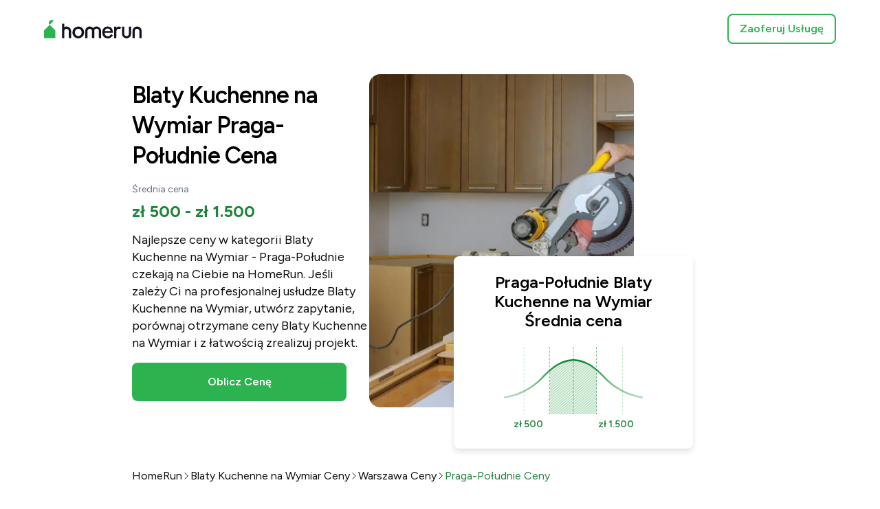

--- FILE ---
content_type: text/html; charset=utf-8
request_url: https://homerun.pl/koszty-ceny-w/praga-poludnie-blaty-kuchenne-na-wymiar_2233_48782
body_size: 18299
content:
<!DOCTYPE html><html dir="ltr" lang="pl-PL"><head><meta charSet="utf-8" data-next-head=""/><meta content="width=device-width, initial-scale=1" name="viewport" data-next-head=""/><title data-next-head="">Blaty Kuchenne na Wymiar Praga-Południe Cena i Koszt 2026 | HomeRun</title><meta content="noindex,nofollow" name="robots" data-next-head=""/><meta content="© 2026 HomeRun" name="copyright" data-next-head=""/><meta content="HomeRun" name="author" data-next-head=""/><meta content="Blaty Kuchenne na Wymiar Praga-Południe, Warszawa: Zobacz nasz cennik. Porównaj ceny i koszty. Otrzymuj błyskawiczne wyceny i oszczędzaj czas." name="description" data-next-head=""/><meta content="https://homerun.pl" property="og:url" data-next-head=""/><meta content="https://cdn.armut.com/images/public-pages/metadata-assets/og_image/homerun.png" property="og:image" data-next-head=""/><meta content="HomeRun" property="og:site_name" data-next-head=""/><meta content="rgb(44,179,79)" name="msapplication-TileColor" data-next-head=""/><meta content="https://cdn.armut.com/images/themes/homerun/favicons/180x180.png" name="msapplication-TileImage" data-next-head=""/><meta content="https://homerun.pl" name="twitter:domain" data-next-head=""/><meta content="summary" name="twitter:card" data-next-head=""/><link href="https://cdn.armut.com/images/themes/homerun/favicons/180x180.png" rel="apple-touch-icon" sizes="180x180" data-next-head=""/><link href="https://cdn.armut.com/images/themes/homerun/favicons/16x16.png" rel="icon" sizes="16x16" type="image/png" data-next-head=""/><link href="https://cdn.armut.com/images/themes/homerun/favicons/32x32.png" rel="icon" sizes="32x32" type="image/png" data-next-head=""/><link href="https://cdn.armut.com/images/themes/homerun/favicons/96x96.png" rel="icon" sizes="96x96" type="image/png" data-next-head=""/><link href="https://cdn.armut.com/images/themes/homerun/favicons/180x180.png" rel="icon" sizes="180x180" type="image/png" data-next-head=""/><link href="https://cdn.armut.com/images/themes/homerun/favicons/300x300.png" rel="icon" sizes="300x300" type="image/png" data-next-head=""/><link href="https://cdn.armut.com/images/themes/homerun/favicons/512x512.png" rel="icon" sizes="512x512" type="image/png" data-next-head=""/><link href="https://cdn.armut.com/images/themes/homerun/favicons/32x32.ico" rel="icon" sizes="32x32" type="image/x-icon" data-next-head=""/><link href="https://dev.visualwebsiteoptimizer.com" rel="preconnect"/><link data-next-font="" rel="preconnect" href="/" crossorigin="anonymous"/><link rel="preload" href="/static-assets/consumer-price-pages/_next/static/css/7e703f9ebe3bdddd.css" as="style"/><style>body #iubenda-cs-banner .iubenda-cs-content{border-top:1px solid #585965 !important;}@media (min-width:992px){body #iubenda-cs-banner.iubenda-cs-default .iubenda-cs-rationale{margin:0 auto !important;}}body #iubenda-cs-banner .iubenda-banner-content{padding:4px 16px !important;}@media (min-width:640px){body #iubenda-cs-banner .iubenda-banner-content div:nth-child(1){margin-top:4px !important;}}body #iubenda-cs-banner .iubenda-cs-opt-group{margin:4px 8px !important;}body #iubenda-cs-banner .iubenda-cs-opt-group button{padding:4px 16px !important;}@media (max-width:639px){body #iubenda-cs-banner .iubenda-cs-opt-group button{margin:2px 3px !important;padding:2px 20px !important;}}</style><script type="text/javascript">
						var _iub = _iub || [];
						_iub.csConfiguration = JSON.parse('{"askConsentAtCookiePolicyUpdate":true,"banner":{"acceptButtonColor":"rgb(44,179,79)","acceptButtonDisplay":true,"backgroundColor":"#FFFFFF","closeButtonDisplay":false,"customizeButtonColor":"rgb(44,179,79)","customizeButtonDisplay":true,"fontSizeBody":"10px","linksColor":"#000000","logo":null,"position":"bottom","rejectButtonColor":"rgb(44,179,79)","rejectButtonDisplay":true,"showTitle":false,"textColor":"#000000"},"cookiePolicyId":65244095,"cookiePolicyInOtherWindow":true,"lang":"pl","perPurposeConsent":true,"siteId":3478662,"whitelabel":false}');
					</script><script src="https://cs.iubenda.com/autoblocking/3478662.js" type="text/javascript"></script><script src="//cdn.iubenda.com/cs/iubenda_cs.js" type="text/javascript"></script><script id="vwoCode" type="text/javascript">
					window._vwo_code || (function() {
					var account_id=747326,
					version=2.1,
					settings_tolerance=2000,
					hide_element='body',
					hide_element_style = 'opacity:0 !important;filter:alpha(opacity=0) !important;background:none !important;transition:none !important;',
					/* DO NOT EDIT BELOW THIS LINE */
					f=false,w=window,d=document,v=d.querySelector('#vwoCode'),cK='_vwo_'+account_id+'_settings',cc={};try{var c=JSON.parse(localStorage.getItem('_vwo_'+account_id+'_config'));cc=c&&typeof c==='object'?c:{}}catch(e){}var stT=cc.stT==='session'?w.sessionStorage:w.localStorage;code={use_existing_jquery:function(){return typeof use_existing_jquery!=='undefined'?use_existing_jquery:undefined},library_tolerance:function(){return typeof library_tolerance!=='undefined'?library_tolerance:undefined},settings_tolerance:function(){return cc.sT||settings_tolerance},hide_element_style:function(){return'{'+(cc.hES||hide_element_style)+'}'},hide_element:function(){if(performance.getEntriesByName('first-contentful-paint')[0]){return''}return typeof cc.hE==='string'?cc.hE:hide_element},getVersion:function(){return version},finish:function(e){if(!f){f=true;var t=d.getElementById('_vis_opt_path_hides');if(t)t.parentNode.removeChild(t);if(e)(new Image).src='https://dev.visualwebsiteoptimizer.com/ee.gif?a='+account_id+e}},finished:function(){return f},addScript:function(e){var t=d.createElement('script');t.type='text/javascript';if(e.src){t.src=e.src}else{t.text=e.text}d.getElementsByTagName('head')[0].appendChild(t)},load:function(e,t){var i=this.getSettings(),n=d.createElement('script'),r=this;t=t||{};if(i){n.textContent=i;d.getElementsByTagName('head')[0].appendChild(n);if(!w.VWO||VWO.caE){stT.removeItem(cK);r.load(e)}}else{var o=new XMLHttpRequest;o.open('GET',e,true);o.withCredentials=!t.dSC;o.responseType=t.responseType||'text';o.onload=function(){if(t.onloadCb){return t.onloadCb(o,e)}if(o.status===200){_vwo_code.addScript({text:o.responseText})}else{_vwo_code.finish('&e=loading_failure:'+e)}};o.onerror=function(){if(t.onerrorCb){return t.onerrorCb(e)}_vwo_code.finish('&e=loading_failure:'+e)};o.send()}},getSettings:function(){try{var e=stT.getItem(cK);if(!e){return}e=JSON.parse(e);if(Date.now()>e.e){stT.removeItem(cK);return}return e.s}catch(e){return}},init:function(){if(d.URL.indexOf('__vwo_disable__')>-1)return;var e=this.settings_tolerance();w._vwo_settings_timer=setTimeout(function(){_vwo_code.finish();stT.removeItem(cK)},e);var t;if(this.hide_element()!=='body'){t=d.createElement('style');var i=this.hide_element(),n=i?i+this.hide_element_style():'',r=d.getElementsByTagName('head')[0];t.setAttribute('id','_vis_opt_path_hides');v&&t.setAttribute('nonce',v.nonce);t.setAttribute('type','text/css');if(t.styleSheet)t.styleSheet.cssText=n;else t.appendChild(d.createTextNode(n));r.appendChild(t)}else{t=d.getElementsByTagName('head')[0];var n=d.createElement('div');n.style.cssText='z-index: 2147483647 !important;position: fixed !important;left: 0 !important;top: 0 !important;width: 100% !important;height: 100% !important;background: white !important;';n.setAttribute('id','_vis_opt_path_hides');n.classList.add('_vis_hide_layer');t.parentNode.insertBefore(n,t.nextSibling)}var o='https://dev.visualwebsiteoptimizer.com/j.php?a='+account_id+'&u='+encodeURIComponent(d.URL)+'&vn='+version;if(w.location.search.indexOf('_vwo_xhr')!==-1){this.addScript({src:o})}else{this.load(o+'&x=true')}}};w._vwo_code=code;code.init();})();
				</script><script id="gtm-init">!function(){if("undefined"!=typeof window&&!window.location.hostname.includes("localhost")){var e,n=[".fr","-fr",".ro","-ro"];e=function(){var e=window.location.hostname;if(!e.includes("localhost")){window.dataLayer=window.dataLayer||[],window.dataLayer.push({"gtm.start":(new Date).getTime(),event:"gtm.js"});var n=document.getElementsByTagName("script")[0],t=document.createElement("script");t.async=!0,t.src="https://www.googletagmanager.com/gtm.js?id=GTM-"+function(){if(e.includes(".at")||e.includes("-at"))return"PB9NKQP";if(e.includes(".ch")||e.includes("-ch"))return"PS85T42";if(e.includes(".cz")||e.includes("-cz"))return"MHKH7HM";if(e.includes(".de")||e.includes("-de"))return"P2RQ7ZK";if(e.includes(".eg")||e.includes("-eg"))return"KGN6GCQ";if(e.includes(".es")||e.includes("-es"))return"MGK6SF77";if(e.includes(".fr")||e.includes("-fr"))return"TR57DTPQ";if(e.includes(".hu")||e.includes("-hu"))return"NWWXL56";if(e.includes(".it")||e.includes("-it"))return"PNH5D8XZ";if(e.includes(".pl")||e.includes("-pl"))return"M3J3GDR";if(e.includes(".ro")||e.includes("-ro"))return"PDBXNBR";if(e.includes(".sa")||e.includes("-sa"))return"5MM5FJS";if(e.includes(".uk")||e.includes("-uk"))return"M5CGTQL";if(e.includes("armut"))return"HG7N";throw new Error("Country not found")}(),n.parentNode.insertBefore(t,n),i(10)}},document.prerendering?document.addEventListener("prerenderingchange",e,{once:!0}):e()}function i(e){if(!(n.some((e=>window.location.hostname.includes(e)))||window.dataLayer&&window.dataLayer.find((e=>"gtm.historyChange"===e.event))))if(window.dataLayer&&window.dataLayer.find((e=>"gtm.load"===e.event))){var t=window.location.href;window.history.replaceState(Object.assign(window.history.state,{as:t,url:t}),"",t)}else e<1||setTimeout((()=>{i(e-1)}),500*(10-e))}}();</script><link rel="stylesheet" href="/static-assets/consumer-price-pages/_next/static/css/7e703f9ebe3bdddd.css" data-n-g=""/><noscript data-n-css=""></noscript><script defer="" noModule="" src="/static-assets/consumer-price-pages/_next/static/chunks/polyfills-42372ed130431b0a.js"></script><script src="/static-assets/consumer-price-pages/_next/static/chunks/webpack-16c021d69d8aa5e3.js" defer=""></script><script src="/static-assets/consumer-price-pages/_next/static/chunks/framework-9bd80fc9c88700a8.js" defer=""></script><script src="/static-assets/consumer-price-pages/_next/static/chunks/main-99372127e262a75c.js" defer=""></script><script src="/static-assets/consumer-price-pages/_next/static/chunks/pages/_app-6158abf34a3381b3.js" defer=""></script><script src="/static-assets/consumer-price-pages/_next/static/chunks/4581-2cb58da90b25b632.js" defer=""></script><script src="/static-assets/consumer-price-pages/_next/static/chunks/pages/%5Bintl%5D/%5Bslug%5D-7c7ea18a1e82849b.js" defer=""></script><script src="/static-assets/consumer-price-pages/_next/static/QG8URRghW0yuffcooHro8/_buildManifest.js" defer=""></script><script src="/static-assets/consumer-price-pages/_next/static/QG8URRghW0yuffcooHro8/_ssgManifest.js" defer=""></script><style data-styled="" data-styled-version="5.3.11">.kAZeyS{font-size:14px;font-weight:600;line-height:22px;color:rgb(14,15,17);font-family:'Figtree','Cairo',system-ui,"Segoe UI",Roboto,Helvetica,Arial,sans-serif,"Apple Color Emoji","Segoe UI Emoji","Segoe UI Symbol";}/*!sc*/
@media (min-width:1024px){.kAZeyS{font-size:16px;font-weight:600;line-height:24px;}}/*!sc*/
.gliVvx{font-size:14px;font-weight:400;line-height:22px;color:rgb(106,116,130);font-family:'Figtree','Cairo',system-ui,"Segoe UI",Roboto,Helvetica,Arial,sans-serif,"Apple Color Emoji","Segoe UI Emoji","Segoe UI Symbol";}/*!sc*/
.clvELC{font-size:16px;font-weight:400;line-height:24px;color:rgb(32,133,59);font-family:'Figtree','Cairo',system-ui,"Segoe UI",Roboto,Helvetica,Arial,sans-serif,"Apple Color Emoji","Segoe UI Emoji","Segoe UI Symbol";}/*!sc*/
.hHOCZF{font-size:16px;font-weight:400;line-height:24px;color:rgb(14,15,17);font-family:'Figtree','Cairo',system-ui,"Segoe UI",Roboto,Helvetica,Arial,sans-serif,"Apple Color Emoji","Segoe UI Emoji","Segoe UI Symbol";}/*!sc*/
.gobzaV{font-size:14px;font-weight:400;line-height:22px;color:rgb(14,15,17);font-family:'Figtree','Cairo',system-ui,"Segoe UI",Roboto,Helvetica,Arial,sans-serif,"Apple Color Emoji","Segoe UI Emoji","Segoe UI Symbol";}/*!sc*/
.cXEWmC{font-size:16px;font-weight:600;line-height:24px;color:rgb(255,255,255);font-family:'Figtree','Cairo',system-ui,"Segoe UI",Roboto,Helvetica,Arial,sans-serif,"Apple Color Emoji","Segoe UI Emoji","Segoe UI Symbol";}/*!sc*/
.dKBYYL{font-size:12px;font-weight:400;line-height:16px;color:rgb(14,15,17);font-family:'Figtree','Cairo',system-ui,"Segoe UI",Roboto,Helvetica,Arial,sans-serif,"Apple Color Emoji","Segoe UI Emoji","Segoe UI Symbol";}/*!sc*/
@media (min-width:1024px){.dKBYYL{font-size:16px;font-weight:400;line-height:24px;}}/*!sc*/
.eTflpA{font-size:12px;font-weight:400;line-height:16px;color:rgb(32,133,59);font-family:'Figtree','Cairo',system-ui,"Segoe UI",Roboto,Helvetica,Arial,sans-serif,"Apple Color Emoji","Segoe UI Emoji","Segoe UI Symbol";}/*!sc*/
@media (min-width:1024px){.eTflpA{font-size:16px;font-weight:400;line-height:24px;}}/*!sc*/
.cKnHns{font-size:14px;font-weight:600;line-height:22px;color:rgb(32,133,59);font-family:'Figtree','Cairo',system-ui,"Segoe UI",Roboto,Helvetica,Arial,sans-serif,"Apple Color Emoji","Segoe UI Emoji","Segoe UI Symbol";}/*!sc*/
.kmVoYD{font-size:16px;font-weight:400;line-height:24px;color:rgb(14,15,17);font-family:'Figtree','Cairo',system-ui,"Segoe UI",Roboto,Helvetica,Arial,sans-serif,"Apple Color Emoji","Segoe UI Emoji","Segoe UI Symbol";word-break:break-word;-webkit-hyphens:auto;-moz-hyphens:auto;-ms-hyphens:auto;hyphens:auto;}/*!sc*/
.dKHynZ{text-align:center;font-size:20px;font-weight:600;line-height:28px;color:rgb(14,15,17);font-family:'Figtree','Cairo',system-ui,"Segoe UI",Roboto,Helvetica,Arial,sans-serif,"Apple Color Emoji","Segoe UI Emoji","Segoe UI Symbol";}/*!sc*/
@media (min-width:1024px){.dKHynZ{font-size:34px;font-weight:600;line-height:44px;-webkit-letter-spacing:-1px;-moz-letter-spacing:-1px;-ms-letter-spacing:-1px;letter-spacing:-1px;}}/*!sc*/
.tlDgw{font-size:14px;font-weight:600;line-height:22px;color:rgb(14,15,17);-webkit-text-decoration-line:underline;text-decoration-line:underline;-webkit-text-decoration-color:rgb(14,15,17);text-decoration-color:rgb(14,15,17);font-family:'Figtree','Cairo',system-ui,"Segoe UI",Roboto,Helvetica,Arial,sans-serif,"Apple Color Emoji","Segoe UI Emoji","Segoe UI Symbol";}/*!sc*/
.tlDgw:active,.tlDgw:focus,.tlDgw:hover{color:rgb(58,63,70);cursor:pointer;outline:none;-webkit-text-decoration-line:underline;text-decoration-line:underline;-webkit-text-decoration-color:rgb(58,63,70);text-decoration-color:rgb(58,63,70);}/*!sc*/
.hwPcEk{text-align:center;font-size:20px;font-weight:600;line-height:28px;color:rgb(14,15,17);font-family:'Figtree','Cairo',system-ui,"Segoe UI",Roboto,Helvetica,Arial,sans-serif,"Apple Color Emoji","Segoe UI Emoji","Segoe UI Symbol";}/*!sc*/
@media (min-width:640px){.hwPcEk{font-size:34px;font-weight:600;line-height:44px;-webkit-letter-spacing:-1px;-moz-letter-spacing:-1px;-ms-letter-spacing:-1px;letter-spacing:-1px;}}/*!sc*/
.kaILeF{font-size:16px;font-weight:600;line-height:24px;color:rgb(14,15,17);font-family:'Figtree','Cairo',system-ui,"Segoe UI",Roboto,Helvetica,Arial,sans-serif,"Apple Color Emoji","Segoe UI Emoji","Segoe UI Symbol";max-width:100%;overflow:hidden;text-overflow:ellipsis;white-space:nowrap;}/*!sc*/
@supports (display:-webkit-box) and (-webkit-line-clamp:1) and (-webkit-box-orient:vertical){.kaILeF{white-space:normal;max-width:auto;text-overflow:unset;display:-webkit-box;-webkit-box-orient:vertical;-webkit-line-clamp:1;}}/*!sc*/
.hPJPfM{font-size:16px;font-weight:400;line-height:24px;color:rgb(41,45,51);font-family:'Figtree','Cairo',system-ui,"Segoe UI",Roboto,Helvetica,Arial,sans-serif,"Apple Color Emoji","Segoe UI Emoji","Segoe UI Symbol";max-width:100%;overflow:hidden;text-overflow:ellipsis;white-space:nowrap;}/*!sc*/
@supports (display:-webkit-box) and (-webkit-line-clamp:12) and (-webkit-box-orient:vertical){.hPJPfM{white-space:normal;max-width:auto;text-overflow:unset;display:-webkit-box;-webkit-box-orient:vertical;-webkit-line-clamp:12;}}/*!sc*/
.jLpfkB{font-size:16px;font-weight:400;line-height:24px;color:rgb(58,63,70);font-family:'Figtree','Cairo',system-ui,"Segoe UI",Roboto,Helvetica,Arial,sans-serif,"Apple Color Emoji","Segoe UI Emoji","Segoe UI Symbol";}/*!sc*/
.kHLqTn{font-size:16px;font-weight:600;line-height:24px;color:rgb(58,63,70);font-family:'Figtree','Cairo',system-ui,"Segoe UI",Roboto,Helvetica,Arial,sans-serif,"Apple Color Emoji","Segoe UI Emoji","Segoe UI Symbol";}/*!sc*/
.ijDhXY{font-size:12px;font-weight:400;line-height:16px;color:rgb(58,63,70);font-family:'Figtree','Cairo',system-ui,"Segoe UI",Roboto,Helvetica,Arial,sans-serif,"Apple Color Emoji","Segoe UI Emoji","Segoe UI Symbol";}/*!sc*/
.jkIfJv{text-align:center;font-size:20px;font-weight:600;line-height:28px;color:rgb(44,179,79);font-family:'Figtree','Cairo',system-ui,"Segoe UI",Roboto,Helvetica,Arial,sans-serif,"Apple Color Emoji","Segoe UI Emoji","Segoe UI Symbol";}/*!sc*/
@media (min-width:1024px){.jkIfJv{font-size:34px;font-weight:600;line-height:44px;-webkit-letter-spacing:-1px;-moz-letter-spacing:-1px;-ms-letter-spacing:-1px;letter-spacing:-1px;}}/*!sc*/
.csQYis{text-align:center;font-size:14px;font-weight:400;line-height:22px;color:rgb(14,15,17);font-family:'Figtree','Cairo',system-ui,"Segoe UI",Roboto,Helvetica,Arial,sans-serif,"Apple Color Emoji","Segoe UI Emoji","Segoe UI Symbol";}/*!sc*/
@media (min-width:1024px){.csQYis{font-size:20px;font-weight:400;line-height:28px;}}/*!sc*/
.jLGRVv{font-size:14px;font-weight:600;line-height:22px;color:rgb(106,116,130);font-family:'Figtree','Cairo',system-ui,"Segoe UI",Roboto,Helvetica,Arial,sans-serif,"Apple Color Emoji","Segoe UI Emoji","Segoe UI Symbol";}/*!sc*/
@media (min-width:1024px){.jLGRVv{font-size:20px;font-weight:600;line-height:28px;}}/*!sc*/
.hfFzdL{font-size:14px;font-weight:400;line-height:22px;color:rgb(106,116,130);font-family:'Figtree','Cairo',system-ui,"Segoe UI",Roboto,Helvetica,Arial,sans-serif,"Apple Color Emoji","Segoe UI Emoji","Segoe UI Symbol";}/*!sc*/
@media (min-width:1024px){.hfFzdL{font-size:20px;font-weight:400;line-height:28px;}}/*!sc*/
data-styled.g2[id="sc-2bd5d867-0"]{content:"kAZeyS,gliVvx,clvELC,hHOCZF,gobzaV,cXEWmC,dKBYYL,eTflpA,cKnHns,kmVoYD,dKHynZ,tlDgw,hwPcEk,kaILeF,hPJPfM,jLpfkB,kHLqTn,ijDhXY,jkIfJv,csQYis,jLGRVv,hfFzdL,"}/*!sc*/
html,body,#__next{height:100%;}/*!sc*/
html{box-sizing:border-box;}/*!sc*/
*,*:before,*:after{box-sizing:inherit;}/*!sc*/
html,body,div,span,applet,object,iframe,h1,h2,h3,h4,h5,h6,p,blockquote,pre,a,abbr,acronym,address,big,cite,code,del,dfn,em,img,ins,kbd,q,s,samp,small,strike,strong,sub,sup,tt,var,b,u,i,center,dl,dt,dd,ol,ul,li,fieldset,form,label,legend,table,caption,tbody,tfoot,thead,tr,th,td,article,aside,canvas,details,embed,figure,figcaption,footer,header,hgroup,menu,nav,output,ruby,section,summary,time,mark,audio,video{-moz-osx-font-smoothing:grayscale;-webkit-font-smoothing:antialiased;-webkit-tap-highlight-color:transparent;border:0;font-size:100%;font:inherit;margin:0;padding:0;text-rendering:optimizeLegibility;vertical-align:baseline;}/*!sc*/
html,body{font-family:'Figtree','Cairo',system-ui,"Segoe UI",Roboto,Helvetica,Arial,sans-serif,"Apple Color Emoji","Segoe UI Emoji","Segoe UI Symbol";}/*!sc*/
html,body,#__next{height:100%;}/*!sc*/
body,#__next{display:-webkit-box;display:-webkit-flex;display:-ms-flexbox;display:flex;-webkit-flex-direction:column;-ms-flex-direction:column;flex-direction:column;}/*!sc*/
a{cursor:pointer;-webkit-text-decoration:none;text-decoration:none;}/*!sc*/
body{line-height:1;}/*!sc*/
body.no-scroll{overflow:hidden;}/*!sc*/
blockquote,q{quotes:none;}/*!sc*/
blockquote:before,blockquote:after,q:before,q:after{content:'';content:none;}/*!sc*/
table{border-collapse:collapse;border-spacing:0;}/*!sc*/
data-styled.g4[id="sc-global-cArXFk1"]{content:"sc-global-cArXFk1,"}/*!sc*/
.fsUOYm{max-width:1440px;min-height:0px;min-width:0px;width:100%;display:-webkit-box;display:-webkit-flex;display:-ms-flexbox;display:flex;-webkit-align-items:stretch;-webkit-box-align:stretch;-ms-flex-align:stretch;align-items:stretch;-webkit-flex-basis:auto;-ms-flex-preferred-size:auto;flex-basis:auto;-webkit-flex-direction:column;-ms-flex-direction:column;flex-direction:column;-webkit-box-flex:0;-webkit-flex-grow:0;-ms-flex-positive:0;flex-grow:0;-webkit-box-pack:start;-webkit-justify-content:flex-start;-ms-flex-pack:start;justify-content:flex-start;-webkit-flex-shrink:0;-ms-flex-negative:0;flex-shrink:0;-webkit-flex-wrap:nowrap;-ms-flex-wrap:nowrap;flex-wrap:nowrap;margin:0 auto;padding-left:24px;padding-right:24px;}/*!sc*/
@media (min-width:640px){.fsUOYm{padding-left:40px;padding-right:40px;}}/*!sc*/
@media (min-width:1024px){.fsUOYm{padding-left:64px;padding-right:64px;}}/*!sc*/
.ftGbEA{min-height:0px;min-width:0px;display:-webkit-box;display:-webkit-flex;display:-ms-flexbox;display:flex;-webkit-align-items:center;-webkit-box-align:center;-ms-flex-align:center;align-items:center;-webkit-flex-basis:auto;-ms-flex-preferred-size:auto;flex-basis:auto;-webkit-flex-direction:row;-ms-flex-direction:row;flex-direction:row;-webkit-box-flex:0;-webkit-flex-grow:0;-ms-flex-positive:0;flex-grow:0;-webkit-box-pack:justify;-webkit-justify-content:space-between;-ms-flex-pack:justify;justify-content:space-between;-webkit-flex-shrink:0;-ms-flex-negative:0;flex-shrink:0;-webkit-flex-wrap:nowrap;-ms-flex-wrap:nowrap;flex-wrap:nowrap;padding-bottom:12px;padding-top:12px;}/*!sc*/
@media (min-width:1024px){.ftGbEA{padding-bottom:20px;padding-top:20px;}}/*!sc*/
.cqESnb{height:21px;min-height:0px;min-width:0px;width:107px;display:-webkit-box;display:-webkit-flex;display:-ms-flexbox;display:flex;-webkit-align-items:stretch;-webkit-box-align:stretch;-ms-flex-align:stretch;align-items:stretch;-webkit-flex-basis:auto;-ms-flex-preferred-size:auto;flex-basis:auto;-webkit-flex-direction:column;-ms-flex-direction:column;flex-direction:column;-webkit-box-flex:0;-webkit-flex-grow:0;-ms-flex-positive:0;flex-grow:0;-webkit-box-pack:start;-webkit-justify-content:flex-start;-ms-flex-pack:start;justify-content:flex-start;-webkit-flex-shrink:0;-ms-flex-negative:0;flex-shrink:0;-webkit-flex-wrap:nowrap;-ms-flex-wrap:nowrap;flex-wrap:nowrap;}/*!sc*/
@media (min-width:640px){.cqESnb{height:21px;width:107px;}}/*!sc*/
@media (min-width:1024px){.cqESnb{height:28px;width:142px;}}/*!sc*/
.hVqDaK{min-height:0px;min-width:0px;display:-webkit-box;display:-webkit-flex;display:-ms-flexbox;display:flex;-webkit-align-items:stretch;-webkit-box-align:stretch;-ms-flex-align:stretch;align-items:stretch;-webkit-flex-basis:auto;-ms-flex-preferred-size:auto;flex-basis:auto;-webkit-flex-direction:column;-ms-flex-direction:column;flex-direction:column;-webkit-box-flex:0;-webkit-flex-grow:0;-ms-flex-positive:0;flex-grow:0;-webkit-box-pack:start;-webkit-justify-content:flex-start;-ms-flex-pack:start;justify-content:flex-start;-webkit-flex-shrink:0;-ms-flex-negative:0;flex-shrink:0;-webkit-flex-wrap:nowrap;-ms-flex-wrap:nowrap;flex-wrap:nowrap;}/*!sc*/
.jtAXHA{min-height:0px;min-width:0px;display:-webkit-box;display:-webkit-flex;display:-ms-flexbox;display:flex;-webkit-align-items:stretch;-webkit-box-align:stretch;-ms-flex-align:stretch;align-items:stretch;-webkit-flex-basis:auto;-ms-flex-preferred-size:auto;flex-basis:auto;-webkit-flex-direction:column;-ms-flex-direction:column;flex-direction:column;-webkit-box-flex:0;-webkit-flex-grow:0;-ms-flex-positive:0;flex-grow:0;-webkit-box-pack:start;-webkit-justify-content:flex-start;-ms-flex-pack:start;justify-content:flex-start;-webkit-flex-shrink:0;-ms-flex-negative:0;flex-shrink:0;-webkit-flex-wrap:nowrap;-ms-flex-wrap:nowrap;flex-wrap:nowrap;position:relative;}/*!sc*/
@media (min-width:1024px){.jtAXHA{display:none;}}/*!sc*/
.iAToSF{min-height:0px;min-width:0px;display:-webkit-box;display:-webkit-flex;display:-ms-flexbox;display:flex;-webkit-align-items:stretch;-webkit-box-align:stretch;-ms-flex-align:stretch;align-items:stretch;-webkit-flex-basis:440px;-ms-flex-preferred-size:440px;flex-basis:440px;-webkit-flex-direction:column;-ms-flex-direction:column;flex-direction:column;-webkit-box-flex:1;-webkit-flex-grow:1;-ms-flex-positive:1;flex-grow:1;-webkit-box-pack:start;-webkit-justify-content:flex-start;-ms-flex-pack:start;justify-content:flex-start;-webkit-flex-shrink:1;-ms-flex-negative:1;flex-shrink:1;-webkit-flex-wrap:nowrap;-ms-flex-wrap:nowrap;flex-wrap:nowrap;position:relative;}/*!sc*/
.hoxzwz{min-height:0px;min-width:0px;display:-webkit-box;display:-webkit-flex;display:-ms-flexbox;display:flex;-webkit-align-items:center;-webkit-box-align:center;-ms-flex-align:center;align-items:center;-webkit-flex-basis:auto;-ms-flex-preferred-size:auto;flex-basis:auto;-webkit-flex-direction:column;-ms-flex-direction:column;flex-direction:column;-webkit-box-flex:0;-webkit-flex-grow:0;-ms-flex-positive:0;flex-grow:0;-webkit-box-pack:start;-webkit-justify-content:flex-start;-ms-flex-pack:start;justify-content:flex-start;-webkit-flex-shrink:0;-ms-flex-negative:0;flex-shrink:0;-webkit-flex-wrap:nowrap;-ms-flex-wrap:nowrap;flex-wrap:nowrap;padding-left:24px;padding-right:24px;}/*!sc*/
.feLpxU{overflow:hidden;border-radius:8px;max-width:600px;min-height:0px;min-width:0px;display:-webkit-box;display:-webkit-flex;display:-ms-flexbox;display:flex;-webkit-align-items:stretch;-webkit-box-align:stretch;-ms-flex-align:stretch;align-items:stretch;-webkit-flex-basis:auto;-ms-flex-preferred-size:auto;flex-basis:auto;-webkit-flex-direction:column;-ms-flex-direction:column;flex-direction:column;-webkit-box-flex:0;-webkit-flex-grow:0;-ms-flex-positive:0;flex-grow:0;-webkit-box-pack:start;-webkit-justify-content:flex-start;-ms-flex-pack:start;justify-content:flex-start;-webkit-flex-shrink:1;-ms-flex-negative:1;flex-shrink:1;-webkit-flex-wrap:nowrap;-ms-flex-wrap:nowrap;flex-wrap:nowrap;}/*!sc*/
.clnQzB{background-color:rgb(255,255,255);overflow:hidden;border-radius:8px;min-height:0px;min-width:0px;display:-webkit-box;display:-webkit-flex;display:-ms-flexbox;display:flex;-webkit-align-items:stretch;-webkit-box-align:stretch;-ms-flex-align:stretch;align-items:stretch;-webkit-flex-basis:auto;-ms-flex-preferred-size:auto;flex-basis:auto;-webkit-flex-direction:column;-ms-flex-direction:column;flex-direction:column;-webkit-box-flex:0;-webkit-flex-grow:0;-ms-flex-positive:0;flex-grow:0;-webkit-box-pack:start;-webkit-justify-content:flex-start;-ms-flex-pack:start;justify-content:flex-start;-webkit-flex-shrink:0;-ms-flex-negative:0;flex-shrink:0;-webkit-flex-wrap:nowrap;-ms-flex-wrap:nowrap;flex-wrap:nowrap;padding-left:24px;padding-right:24px;padding-bottom:32px;padding-top:32px;}/*!sc*/
.kAQvY{min-height:0px;min-width:0px;display:-webkit-box;display:-webkit-flex;display:-ms-flexbox;display:flex;-webkit-align-items:stretch;-webkit-box-align:stretch;-ms-flex-align:stretch;align-items:stretch;-webkit-flex-basis:auto;-ms-flex-preferred-size:auto;flex-basis:auto;-webkit-flex-direction:column;-ms-flex-direction:column;flex-direction:column;-webkit-box-flex:0;-webkit-flex-grow:0;-ms-flex-positive:0;flex-grow:0;-webkit-box-pack:start;-webkit-justify-content:flex-start;-ms-flex-pack:start;justify-content:flex-start;-webkit-flex-shrink:0;-ms-flex-negative:0;flex-shrink:0;-webkit-flex-wrap:nowrap;-ms-flex-wrap:nowrap;flex-wrap:nowrap;padding-bottom:4px;padding-top:16px;}/*!sc*/
@media (min-width:1024px){.kAQvY{padding-bottom:8px;}}/*!sc*/
.dYNYCR{min-height:0px;min-width:0px;display:-webkit-box;display:-webkit-flex;display:-ms-flexbox;display:flex;-webkit-align-items:stretch;-webkit-box-align:stretch;-ms-flex-align:stretch;align-items:stretch;-webkit-flex-basis:auto;-ms-flex-preferred-size:auto;flex-basis:auto;-webkit-flex-direction:column;-ms-flex-direction:column;flex-direction:column;-webkit-box-flex:0;-webkit-flex-grow:0;-ms-flex-positive:0;flex-grow:0;-webkit-box-pack:start;-webkit-justify-content:flex-start;-ms-flex-pack:start;justify-content:flex-start;-webkit-flex-shrink:0;-ms-flex-negative:0;flex-shrink:0;-webkit-flex-wrap:nowrap;-ms-flex-wrap:nowrap;flex-wrap:nowrap;padding-bottom:24px;padding-top:16px;}/*!sc*/
@media (min-width:1024px){.dYNYCR{padding-bottom:16px;}}/*!sc*/
.eOIxPb{min-height:0px;min-width:0px;display:-webkit-box;display:-webkit-flex;display:-ms-flexbox;display:flex;-webkit-align-items:stretch;-webkit-box-align:stretch;-ms-flex-align:stretch;align-items:stretch;-webkit-flex-basis:auto;-ms-flex-preferred-size:auto;flex-basis:auto;-webkit-flex-direction:column;-ms-flex-direction:column;flex-direction:column;-webkit-box-flex:0;-webkit-flex-grow:0;-ms-flex-positive:0;flex-grow:0;-webkit-box-pack:start;-webkit-justify-content:flex-start;-ms-flex-pack:start;justify-content:flex-start;-webkit-flex-shrink:0;-ms-flex-negative:0;flex-shrink:0;-webkit-flex-wrap:nowrap;-ms-flex-wrap:nowrap;flex-wrap:nowrap;}/*!sc*/
@media (min-width:640px){.eOIxPb{-webkit-align-items:center;-webkit-box-align:center;-ms-flex-align:center;align-items:center;}}/*!sc*/
@media (min-width:1024px){.eOIxPb{-webkit-align-items:stretch;-webkit-box-align:stretch;-ms-flex-align:stretch;align-items:stretch;}}/*!sc*/
.cFaWTc{max-width:312px;min-height:0px;min-width:0px;width:-webkit-max-content;width:-moz-max-content;width:max-content;display:-webkit-box;display:-webkit-flex;display:-ms-flexbox;display:flex;-webkit-align-items:stretch;-webkit-box-align:stretch;-ms-flex-align:stretch;align-items:stretch;-webkit-flex-basis:auto;-ms-flex-preferred-size:auto;flex-basis:auto;-webkit-flex-direction:column;-ms-flex-direction:column;flex-direction:column;-webkit-box-flex:0;-webkit-flex-grow:0;-ms-flex-positive:0;flex-grow:0;-webkit-box-pack:start;-webkit-justify-content:flex-start;-ms-flex-pack:start;justify-content:flex-start;-webkit-flex-shrink:0;-ms-flex-negative:0;flex-shrink:0;-webkit-flex-wrap:nowrap;-ms-flex-wrap:nowrap;flex-wrap:nowrap;}/*!sc*/
@media (min-width:640px){.cFaWTc{width:auto;}}/*!sc*/
.dDOLof{min-height:0px;min-width:0px;display:-webkit-box;display:-webkit-flex;display:-ms-flexbox;display:flex;-webkit-align-items:stretch;-webkit-box-align:stretch;-ms-flex-align:stretch;align-items:stretch;-webkit-flex-basis:auto;-ms-flex-preferred-size:auto;flex-basis:auto;-webkit-flex-direction:column;-ms-flex-direction:column;flex-direction:column;-webkit-box-flex:0;-webkit-flex-grow:0;-ms-flex-positive:0;flex-grow:0;-webkit-box-pack:start;-webkit-justify-content:flex-start;-ms-flex-pack:start;justify-content:flex-start;-webkit-flex-shrink:0;-ms-flex-negative:0;flex-shrink:0;-webkit-flex-wrap:nowrap;-ms-flex-wrap:nowrap;flex-wrap:nowrap;display:-webkit-box;display:-webkit-flex;display:-ms-flexbox;display:flex;}/*!sc*/
@media (min-width:640px){.dDOLof{display:-webkit-box;display:-webkit-flex;display:-ms-flexbox;display:flex;}}/*!sc*/
@media (min-width:1024px){.dDOLof{display:-webkit-box;display:-webkit-flex;display:-ms-flexbox;display:flex;}}/*!sc*/
.SxKzu{min-height:0px;min-width:0px;display:-webkit-box;display:-webkit-flex;display:-ms-flexbox;display:flex;-webkit-align-items:stretch;-webkit-box-align:stretch;-ms-flex-align:stretch;align-items:stretch;-webkit-flex-basis:auto;-ms-flex-preferred-size:auto;flex-basis:auto;-webkit-flex-direction:column;-ms-flex-direction:column;flex-direction:column;-webkit-box-flex:0;-webkit-flex-grow:0;-ms-flex-positive:0;flex-grow:0;-webkit-box-pack:start;-webkit-justify-content:flex-start;-ms-flex-pack:start;justify-content:flex-start;-webkit-flex-shrink:0;-ms-flex-negative:0;flex-shrink:0;-webkit-flex-wrap:nowrap;-ms-flex-wrap:nowrap;flex-wrap:nowrap;padding-left:24px;padding-right:24px;padding-top:24px;}/*!sc*/
@media (min-width:640px){.SxKzu{padding-left:40px;padding-right:40px;}}/*!sc*/
@media (min-width:1024px){.SxKzu{padding-left:64px;padding-right:64px;}}/*!sc*/
.dSWOTi{min-height:0px;min-width:0px;display:-webkit-box;display:-webkit-flex;display:-ms-flexbox;display:flex;-webkit-align-items:center;-webkit-box-align:center;-ms-flex-align:center;align-items:center;-webkit-flex-basis:auto;-ms-flex-preferred-size:auto;flex-basis:auto;-webkit-flex-direction:row;-ms-flex-direction:row;flex-direction:row;-webkit-box-flex:0;-webkit-flex-grow:0;-ms-flex-positive:0;flex-grow:0;-webkit-box-pack:start;-webkit-justify-content:flex-start;-ms-flex-pack:start;justify-content:flex-start;-webkit-flex-shrink:0;-ms-flex-negative:0;flex-shrink:0;-webkit-flex-wrap:nowrap;-ms-flex-wrap:nowrap;flex-wrap:nowrap;}/*!sc*/
.eMtZbm{min-height:0px;min-width:0px;display:-webkit-box;display:-webkit-flex;display:-ms-flexbox;display:flex;-webkit-align-items:center;-webkit-box-align:center;-ms-flex-align:center;align-items:center;-webkit-flex-basis:auto;-ms-flex-preferred-size:auto;flex-basis:auto;-webkit-flex-direction:column;-ms-flex-direction:column;flex-direction:column;-webkit-box-flex:0;-webkit-flex-grow:0;-ms-flex-positive:0;flex-grow:0;-webkit-box-pack:start;-webkit-justify-content:flex-start;-ms-flex-pack:start;justify-content:flex-start;-webkit-flex-shrink:0;-ms-flex-negative:0;flex-shrink:0;-webkit-flex-wrap:nowrap;-ms-flex-wrap:nowrap;flex-wrap:nowrap;}/*!sc*/
.szjcD{background-color:rgb(255,255,255);min-height:0px;min-width:0px;display:-webkit-box;display:-webkit-flex;display:-ms-flexbox;display:flex;-webkit-align-items:center;-webkit-box-align:center;-ms-flex-align:center;align-items:center;-webkit-flex-basis:auto;-ms-flex-preferred-size:auto;flex-basis:auto;-webkit-flex-direction:column;-ms-flex-direction:column;flex-direction:column;-webkit-box-flex:0;-webkit-flex-grow:0;-ms-flex-positive:0;flex-grow:0;-webkit-box-pack:start;-webkit-justify-content:flex-start;-ms-flex-pack:start;justify-content:flex-start;-webkit-flex-shrink:0;-ms-flex-negative:0;flex-shrink:0;-webkit-flex-wrap:nowrap;-ms-flex-wrap:nowrap;flex-wrap:nowrap;padding-left:16px;padding-right:16px;padding-bottom:40px;padding-top:40px;}/*!sc*/
@media (min-width:1024px){.szjcD{overflow:hidden;border-radius:8px;}}/*!sc*/
@media (min-width:1024px){.szjcD{height:280px;width:348px;}}/*!sc*/
@media (min-width:1024px){.szjcD{-webkit-flex-shrink:1;-ms-flex-negative:1;flex-shrink:1;}}/*!sc*/
@media (min-width:1024px){.szjcD{padding-bottom:24px;padding-top:24px;}}/*!sc*/
.bKVFOY{min-height:0px;min-width:0px;display:-webkit-box;display:-webkit-flex;display:-ms-flexbox;display:flex;-webkit-align-items:stretch;-webkit-box-align:stretch;-ms-flex-align:stretch;align-items:stretch;-webkit-flex-basis:auto;-ms-flex-preferred-size:auto;flex-basis:auto;-webkit-flex-direction:column;-ms-flex-direction:column;flex-direction:column;-webkit-box-flex:0;-webkit-flex-grow:0;-ms-flex-positive:0;flex-grow:0;-webkit-box-pack:start;-webkit-justify-content:flex-start;-ms-flex-pack:start;justify-content:flex-start;-webkit-flex-shrink:0;-ms-flex-negative:0;flex-shrink:0;-webkit-flex-wrap:nowrap;-ms-flex-wrap:nowrap;flex-wrap:nowrap;padding-bottom:16px;}/*!sc*/
@media (min-width:1024px){.bKVFOY{padding-bottom:24px;}}/*!sc*/
.jXDMZM{min-height:0px;min-width:0px;display:-webkit-box;display:-webkit-flex;display:-ms-flexbox;display:flex;-webkit-align-items:stretch;-webkit-box-align:stretch;-ms-flex-align:stretch;align-items:stretch;-webkit-flex-basis:auto;-ms-flex-preferred-size:auto;flex-basis:auto;-webkit-flex-direction:row;-ms-flex-direction:row;flex-direction:row;-webkit-box-flex:0;-webkit-flex-grow:0;-ms-flex-positive:0;flex-grow:0;-webkit-box-pack:start;-webkit-justify-content:flex-start;-ms-flex-pack:start;justify-content:flex-start;-webkit-flex-shrink:0;-ms-flex-negative:0;flex-shrink:0;-webkit-flex-wrap:nowrap;-ms-flex-wrap:nowrap;flex-wrap:nowrap;padding-top:4px;}/*!sc*/
.ekyzjX{min-height:0px;min-width:0px;display:-webkit-box;display:-webkit-flex;display:-ms-flexbox;display:flex;-webkit-align-items:stretch;-webkit-box-align:stretch;-ms-flex-align:stretch;align-items:stretch;-webkit-flex-basis:auto;-ms-flex-preferred-size:auto;flex-basis:auto;-webkit-flex-direction:column;-ms-flex-direction:column;flex-direction:column;-webkit-box-flex:0;-webkit-flex-grow:0;-ms-flex-positive:0;flex-grow:0;-webkit-box-pack:start;-webkit-justify-content:flex-start;-ms-flex-pack:start;justify-content:flex-start;-webkit-flex-shrink:0;-ms-flex-negative:0;flex-shrink:0;-webkit-flex-wrap:nowrap;-ms-flex-wrap:nowrap;flex-wrap:nowrap;position:relative;right:40px;}/*!sc*/
.dYSalY{min-height:0px;min-width:0px;display:-webkit-box;display:-webkit-flex;display:-ms-flexbox;display:flex;-webkit-align-items:stretch;-webkit-box-align:stretch;-ms-flex-align:stretch;align-items:stretch;-webkit-flex-basis:auto;-ms-flex-preferred-size:auto;flex-basis:auto;-webkit-flex-direction:column;-ms-flex-direction:column;flex-direction:column;-webkit-box-flex:0;-webkit-flex-grow:0;-ms-flex-positive:0;flex-grow:0;-webkit-box-pack:start;-webkit-justify-content:flex-start;-ms-flex-pack:start;justify-content:flex-start;-webkit-flex-shrink:0;-ms-flex-negative:0;flex-shrink:0;-webkit-flex-wrap:nowrap;-ms-flex-wrap:nowrap;flex-wrap:nowrap;position:relative;left:40px;}/*!sc*/
.jLprQM{min-height:0px;min-width:0px;display:-webkit-box;display:-webkit-flex;display:-ms-flexbox;display:flex;-webkit-align-items:stretch;-webkit-box-align:stretch;-ms-flex-align:stretch;align-items:stretch;-webkit-flex-basis:auto;-ms-flex-preferred-size:auto;flex-basis:auto;-webkit-flex-direction:column;-ms-flex-direction:column;flex-direction:column;-webkit-box-flex:0;-webkit-flex-grow:0;-ms-flex-positive:0;flex-grow:0;-webkit-box-pack:start;-webkit-justify-content:flex-start;-ms-flex-pack:start;justify-content:flex-start;-webkit-flex-shrink:0;-ms-flex-negative:0;flex-shrink:0;-webkit-flex-wrap:nowrap;-ms-flex-wrap:nowrap;flex-wrap:nowrap;display:none;}/*!sc*/
@media (min-width:1024px){.jLprQM{display:-webkit-box;display:-webkit-flex;display:-ms-flexbox;display:flex;}}/*!sc*/
.jeLKaC{max-width:1024px;min-height:0px;min-width:0px;width:100%;display:-webkit-box;display:-webkit-flex;display:-ms-flexbox;display:flex;-webkit-align-items:stretch;-webkit-box-align:stretch;-ms-flex-align:stretch;align-items:stretch;-webkit-flex-basis:auto;-ms-flex-preferred-size:auto;flex-basis:auto;-webkit-flex-direction:column;-ms-flex-direction:column;flex-direction:column;-webkit-box-flex:0;-webkit-flex-grow:0;-ms-flex-positive:0;flex-grow:0;-webkit-box-pack:start;-webkit-justify-content:flex-start;-ms-flex-pack:start;justify-content:flex-start;-webkit-flex-shrink:0;-ms-flex-negative:0;flex-shrink:0;-webkit-flex-wrap:nowrap;-ms-flex-wrap:nowrap;flex-wrap:nowrap;margin:0 auto;padding-left:24px;padding-right:24px;padding-bottom:24px;padding-top:24px;}/*!sc*/
@media (min-width:640px){.jeLKaC{padding-left:40px;padding-right:40px;}}/*!sc*/
@media (min-width:1024px){.jeLKaC{padding-left:64px;padding-right:64px;}}/*!sc*/
.ixPxXM{min-height:0px;min-width:0px;display:-webkit-box;display:-webkit-flex;display:-ms-flexbox;display:flex;-webkit-align-items:center;-webkit-box-align:center;-ms-flex-align:center;align-items:center;-webkit-flex-basis:auto;-ms-flex-preferred-size:auto;flex-basis:auto;-webkit-flex-direction:row;-ms-flex-direction:row;flex-direction:row;-webkit-box-flex:0;-webkit-flex-grow:0;-ms-flex-positive:0;flex-grow:0;-webkit-box-pack:start;-webkit-justify-content:flex-start;-ms-flex-pack:start;justify-content:flex-start;-webkit-flex-shrink:0;-ms-flex-negative:0;flex-shrink:0;-webkit-flex-wrap:nowrap;-ms-flex-wrap:nowrap;flex-wrap:nowrap;-webkit-column-gap:64px;column-gap:64px;}/*!sc*/
.jwOVMh{background-color:rgba(255,255,255,0);overflow:hidden;border-radius:8px;min-height:0px;min-width:0px;display:-webkit-box;display:-webkit-flex;display:-ms-flexbox;display:flex;-webkit-align-items:stretch;-webkit-box-align:stretch;-ms-flex-align:stretch;align-items:stretch;-webkit-flex-basis:auto;-ms-flex-preferred-size:auto;flex-basis:auto;-webkit-flex-direction:column;-ms-flex-direction:column;flex-direction:column;-webkit-box-flex:0;-webkit-flex-grow:0;-ms-flex-positive:0;flex-grow:0;-webkit-box-pack:start;-webkit-justify-content:flex-start;-ms-flex-pack:start;justify-content:flex-start;-webkit-flex-shrink:1;-ms-flex-negative:1;flex-shrink:1;-webkit-flex-wrap:nowrap;-ms-flex-wrap:nowrap;flex-wrap:nowrap;padding-left:24px;padding-right:24px;padding-bottom:32px;padding-top:32px;}/*!sc*/
@media (min-width:1024px){.jwOVMh{width:345px;}}/*!sc*/
@media (min-width:1024px){.jwOVMh{padding:0px;}}/*!sc*/
.cQnFqO{min-height:0px;min-width:0px;display:-webkit-box;display:-webkit-flex;display:-ms-flexbox;display:flex;-webkit-align-items:stretch;-webkit-box-align:stretch;-ms-flex-align:stretch;align-items:stretch;-webkit-flex-basis:auto;-ms-flex-preferred-size:auto;flex-basis:auto;-webkit-flex-direction:column;-ms-flex-direction:column;flex-direction:column;-webkit-box-flex:0;-webkit-flex-grow:0;-ms-flex-positive:0;flex-grow:0;-webkit-box-pack:start;-webkit-justify-content:flex-start;-ms-flex-pack:start;justify-content:flex-start;-webkit-flex-shrink:0;-ms-flex-negative:0;flex-shrink:0;-webkit-flex-wrap:nowrap;-ms-flex-wrap:nowrap;flex-wrap:nowrap;position:relative;}/*!sc*/
.bGMtgu{min-height:0px;min-width:0px;display:-webkit-box;display:-webkit-flex;display:-ms-flexbox;display:flex;-webkit-align-items:stretch;-webkit-box-align:stretch;-ms-flex-align:stretch;align-items:stretch;-webkit-flex-basis:auto;-ms-flex-preferred-size:auto;flex-basis:auto;-webkit-flex-direction:column;-ms-flex-direction:column;flex-direction:column;-webkit-box-flex:0;-webkit-flex-grow:0;-ms-flex-positive:0;flex-grow:0;-webkit-box-pack:start;-webkit-justify-content:flex-start;-ms-flex-pack:start;justify-content:flex-start;-webkit-flex-shrink:0;-ms-flex-negative:0;flex-shrink:0;-webkit-flex-wrap:nowrap;-ms-flex-wrap:nowrap;flex-wrap:nowrap;position:absolute;right:-86px;bottom:-60px;}/*!sc*/
.ktGMob{overflow:hidden;border-radius:16px;min-height:0px;min-width:0px;display:-webkit-box;display:-webkit-flex;display:-ms-flexbox;display:flex;-webkit-align-items:stretch;-webkit-box-align:stretch;-ms-flex-align:stretch;align-items:stretch;-webkit-flex-basis:auto;-ms-flex-preferred-size:auto;flex-basis:auto;-webkit-flex-direction:column;-ms-flex-direction:column;flex-direction:column;-webkit-box-flex:1;-webkit-flex-grow:1;-ms-flex-positive:1;flex-grow:1;-webkit-box-pack:start;-webkit-justify-content:flex-start;-ms-flex-pack:start;justify-content:flex-start;-webkit-flex-shrink:0;-ms-flex-negative:0;flex-shrink:0;-webkit-flex-wrap:nowrap;-ms-flex-wrap:nowrap;flex-wrap:nowrap;position:relative;}/*!sc*/
@media (min-width:1024px){.ktGMob{height:485px;width:385px;}}/*!sc*/
.bAnkfg{min-height:0px;min-width:0px;display:-webkit-box;display:-webkit-flex;display:-ms-flexbox;display:flex;-webkit-align-items:stretch;-webkit-box-align:stretch;-ms-flex-align:stretch;align-items:stretch;-webkit-flex-basis:auto;-ms-flex-preferred-size:auto;flex-basis:auto;-webkit-flex-direction:column;-ms-flex-direction:column;flex-direction:column;-webkit-box-flex:0;-webkit-flex-grow:0;-ms-flex-positive:0;flex-grow:0;-webkit-box-pack:start;-webkit-justify-content:flex-start;-ms-flex-pack:start;justify-content:flex-start;-webkit-flex-shrink:0;-ms-flex-negative:0;flex-shrink:0;-webkit-flex-wrap:nowrap;-ms-flex-wrap:nowrap;flex-wrap:nowrap;padding-top:88px;}/*!sc*/
.glJrPC{min-height:0px;min-width:0px;display:-webkit-box;display:-webkit-flex;display:-ms-flexbox;display:flex;-webkit-align-items:stretch;-webkit-box-align:stretch;-ms-flex-align:stretch;align-items:stretch;-webkit-flex-basis:auto;-ms-flex-preferred-size:auto;flex-basis:auto;-webkit-flex-direction:column;-ms-flex-direction:column;flex-direction:column;-webkit-box-flex:0;-webkit-flex-grow:0;-ms-flex-positive:0;flex-grow:0;-webkit-box-pack:start;-webkit-justify-content:flex-start;-ms-flex-pack:start;justify-content:flex-start;-webkit-flex-shrink:0;-ms-flex-negative:0;flex-shrink:0;-webkit-flex-wrap:nowrap;-ms-flex-wrap:nowrap;flex-wrap:nowrap;gap:40px;}/*!sc*/
@media (min-width:1024px){.glJrPC{gap:60px;}}/*!sc*/
@media (min-width:1024px){.glJrPC{padding-top:32px;}}/*!sc*/
.MwffE{max-width:1024px;min-height:0px;min-width:0px;width:100%;display:-webkit-box;display:-webkit-flex;display:-ms-flexbox;display:flex;-webkit-align-items:stretch;-webkit-box-align:stretch;-ms-flex-align:stretch;align-items:stretch;-webkit-flex-basis:auto;-ms-flex-preferred-size:auto;flex-basis:auto;-webkit-flex-direction:column;-ms-flex-direction:column;flex-direction:column;-webkit-box-flex:0;-webkit-flex-grow:0;-ms-flex-positive:0;flex-grow:0;-webkit-box-pack:start;-webkit-justify-content:flex-start;-ms-flex-pack:start;justify-content:flex-start;-webkit-flex-shrink:0;-ms-flex-negative:0;flex-shrink:0;-webkit-flex-wrap:nowrap;-ms-flex-wrap:nowrap;flex-wrap:nowrap;margin:0 auto;padding-left:24px;padding-right:24px;}/*!sc*/
@media (min-width:640px){.MwffE{padding-left:40px;padding-right:40px;}}/*!sc*/
@media (min-width:1024px){.MwffE{padding-left:64px;padding-right:64px;}}/*!sc*/
.xAqlo{max-width:1024px;min-height:0px;min-width:0px;width:100%;display:-webkit-box;display:-webkit-flex;display:-ms-flexbox;display:flex;-webkit-align-items:stretch;-webkit-box-align:stretch;-ms-flex-align:stretch;align-items:stretch;-webkit-flex-basis:auto;-ms-flex-preferred-size:auto;flex-basis:auto;-webkit-flex-direction:column;-ms-flex-direction:column;flex-direction:column;-webkit-box-flex:0;-webkit-flex-grow:0;-ms-flex-positive:0;flex-grow:0;-webkit-box-pack:start;-webkit-justify-content:flex-start;-ms-flex-pack:start;justify-content:flex-start;-webkit-flex-shrink:0;-ms-flex-negative:0;flex-shrink:0;-webkit-flex-wrap:nowrap;-ms-flex-wrap:nowrap;flex-wrap:nowrap;row-gap:24px;}/*!sc*/
@media (min-width:640px){.xAqlo{margin:0 auto;}}/*!sc*/
.SAtdS{min-height:0px;min-width:0px;display:-webkit-box;display:-webkit-flex;display:-ms-flexbox;display:flex;-webkit-align-items:stretch;-webkit-box-align:stretch;-ms-flex-align:stretch;align-items:stretch;-webkit-flex-basis:auto;-ms-flex-preferred-size:auto;flex-basis:auto;-webkit-flex-direction:column;-ms-flex-direction:column;flex-direction:column;-webkit-box-flex:0;-webkit-flex-grow:0;-ms-flex-positive:0;flex-grow:0;-webkit-box-pack:start;-webkit-justify-content:flex-start;-ms-flex-pack:start;justify-content:flex-start;-webkit-flex-shrink:0;-ms-flex-negative:0;flex-shrink:0;-webkit-flex-wrap:nowrap;-ms-flex-wrap:nowrap;flex-wrap:nowrap;row-gap:16px;}/*!sc*/
@media (min-width:640px){.SAtdS{-webkit-flex-direction:row;-ms-flex-direction:row;flex-direction:row;-webkit-flex-wrap:wrap;-ms-flex-wrap:wrap;flex-wrap:wrap;}}/*!sc*/
@media (min-width:1024px){.SAtdS{-webkit-column-gap:40px;column-gap:40px;}}/*!sc*/
.cvODAs{min-height:0px;min-width:0px;display:-webkit-box;display:-webkit-flex;display:-ms-flexbox;display:flex;-webkit-align-items:center;-webkit-box-align:center;-ms-flex-align:center;align-items:center;-webkit-flex-basis:auto;-ms-flex-preferred-size:auto;flex-basis:auto;-webkit-flex-direction:column;-ms-flex-direction:column;flex-direction:column;-webkit-box-flex:0;-webkit-flex-grow:0;-ms-flex-positive:0;flex-grow:0;-webkit-box-pack:start;-webkit-justify-content:flex-start;-ms-flex-pack:start;justify-content:flex-start;-webkit-flex-shrink:0;-ms-flex-negative:0;flex-shrink:0;-webkit-flex-wrap:nowrap;-ms-flex-wrap:nowrap;flex-wrap:nowrap;}/*!sc*/
@media (min-width:640px){.cvODAs{-webkit-flex-basis:50%;-ms-flex-preferred-size:50%;flex-basis:50%;}}/*!sc*/
@media (min-width:1024px){.cvODAs{-webkit-flex-basis:268px;-ms-flex-preferred-size:268px;flex-basis:268px;}}/*!sc*/
@media (min-width:1024px){.cvODAs{display:-webkit-box;display:-webkit-flex;display:-ms-flexbox;display:flex;}}/*!sc*/
.enwZcO{background-color:rgb(249,250,250);min-height:0px;min-width:0px;display:-webkit-box;display:-webkit-flex;display:-ms-flexbox;display:flex;-webkit-align-items:stretch;-webkit-box-align:stretch;-ms-flex-align:stretch;align-items:stretch;-webkit-flex-basis:auto;-ms-flex-preferred-size:auto;flex-basis:auto;-webkit-flex-direction:column;-ms-flex-direction:column;flex-direction:column;-webkit-box-flex:0;-webkit-flex-grow:0;-ms-flex-positive:0;flex-grow:0;-webkit-box-pack:start;-webkit-justify-content:flex-start;-ms-flex-pack:start;justify-content:flex-start;-webkit-flex-shrink:0;-ms-flex-negative:0;flex-shrink:0;-webkit-flex-wrap:nowrap;-ms-flex-wrap:nowrap;flex-wrap:nowrap;padding-bottom:24px;padding-top:24px;}/*!sc*/
@media (min-width:640px){.enwZcO{padding-bottom:48px;padding-top:48px;}}/*!sc*/
.iEGvCL{min-height:0px;min-width:0px;display:-webkit-box;display:-webkit-flex;display:-ms-flexbox;display:flex;-webkit-align-items:stretch;-webkit-box-align:stretch;-ms-flex-align:stretch;align-items:stretch;-webkit-flex-basis:auto;-ms-flex-preferred-size:auto;flex-basis:auto;-webkit-flex-direction:column;-ms-flex-direction:column;flex-direction:column;-webkit-box-flex:0;-webkit-flex-grow:0;-ms-flex-positive:0;flex-grow:0;-webkit-box-pack:start;-webkit-justify-content:flex-start;-ms-flex-pack:start;justify-content:flex-start;-webkit-flex-shrink:0;-ms-flex-negative:0;flex-shrink:0;-webkit-flex-wrap:nowrap;-ms-flex-wrap:nowrap;flex-wrap:nowrap;padding-left:24px;padding-right:24px;}/*!sc*/
.bmjtGm{min-height:0px;min-width:0px;display:-webkit-box;display:-webkit-flex;display:-ms-flexbox;display:flex;-webkit-align-items:stretch;-webkit-box-align:stretch;-ms-flex-align:stretch;align-items:stretch;-webkit-flex-basis:auto;-ms-flex-preferred-size:auto;flex-basis:auto;-webkit-flex-direction:column;-ms-flex-direction:column;flex-direction:column;-webkit-box-flex:0;-webkit-flex-grow:0;-ms-flex-positive:0;flex-grow:0;-webkit-box-pack:start;-webkit-justify-content:flex-start;-ms-flex-pack:start;justify-content:flex-start;-webkit-flex-shrink:0;-ms-flex-negative:0;flex-shrink:0;-webkit-flex-wrap:nowrap;-ms-flex-wrap:nowrap;flex-wrap:nowrap;padding-top:24px;}/*!sc*/
@media (min-width:640px){.bmjtGm{padding-top:48px;}}/*!sc*/
.eUMMpB{min-height:0px;min-width:0px;display:-webkit-box;display:-webkit-flex;display:-ms-flexbox;display:flex;-webkit-align-items:stretch;-webkit-box-align:stretch;-ms-flex-align:stretch;align-items:stretch;-webkit-flex-basis:auto;-ms-flex-preferred-size:auto;flex-basis:auto;-webkit-flex-direction:row;-ms-flex-direction:row;flex-direction:row;-webkit-box-flex:1;-webkit-flex-grow:1;-ms-flex-positive:1;flex-grow:1;-webkit-box-pack:start;-webkit-justify-content:flex-start;-ms-flex-pack:start;justify-content:flex-start;-webkit-flex-shrink:0;-ms-flex-negative:0;flex-shrink:0;-webkit-flex-wrap:nowrap;-ms-flex-wrap:nowrap;flex-wrap:nowrap;padding-bottom:6px;padding-top:6px;}/*!sc*/
.qNWfm{background-color:rgb(255,255,255);overflow:hidden;border-radius:8px;min-height:0px;min-width:0px;display:-webkit-box;display:-webkit-flex;display:-ms-flexbox;display:flex;-webkit-align-items:stretch;-webkit-box-align:stretch;-ms-flex-align:stretch;align-items:stretch;-webkit-flex-basis:auto;-ms-flex-preferred-size:auto;flex-basis:auto;-webkit-flex-direction:column;-ms-flex-direction:column;flex-direction:column;-webkit-box-flex:0;-webkit-flex-grow:0;-ms-flex-positive:0;flex-grow:0;-webkit-box-pack:start;-webkit-justify-content:flex-start;-ms-flex-pack:start;justify-content:flex-start;-webkit-flex-shrink:0;-ms-flex-negative:0;flex-shrink:0;-webkit-flex-wrap:nowrap;-ms-flex-wrap:nowrap;flex-wrap:nowrap;}/*!sc*/
.iWdXPg{min-height:0px;min-width:0px;display:-webkit-box;display:-webkit-flex;display:-ms-flexbox;display:flex;-webkit-align-items:stretch;-webkit-box-align:stretch;-ms-flex-align:stretch;align-items:stretch;-webkit-flex-basis:auto;-ms-flex-preferred-size:auto;flex-basis:auto;-webkit-flex-direction:column;-ms-flex-direction:column;flex-direction:column;-webkit-box-flex:0;-webkit-flex-grow:0;-ms-flex-positive:0;flex-grow:0;-webkit-box-pack:start;-webkit-justify-content:flex-start;-ms-flex-pack:start;justify-content:flex-start;-webkit-flex-shrink:0;-ms-flex-negative:0;flex-shrink:0;-webkit-flex-wrap:nowrap;-ms-flex-wrap:nowrap;flex-wrap:nowrap;padding:24px;}/*!sc*/
.kPaKUD{min-height:0px;min-width:0px;display:-webkit-box;display:-webkit-flex;display:-ms-flexbox;display:flex;-webkit-align-items:center;-webkit-box-align:center;-ms-flex-align:center;align-items:center;-webkit-flex-basis:auto;-ms-flex-preferred-size:auto;flex-basis:auto;-webkit-flex-direction:row;-ms-flex-direction:row;flex-direction:row;-webkit-box-flex:0;-webkit-flex-grow:0;-ms-flex-positive:0;flex-grow:0;-webkit-box-pack:justify;-webkit-justify-content:space-between;-ms-flex-pack:justify;justify-content:space-between;-webkit-flex-shrink:0;-ms-flex-negative:0;flex-shrink:0;-webkit-flex-wrap:nowrap;-ms-flex-wrap:nowrap;flex-wrap:nowrap;}/*!sc*/
.jjummz{min-height:0px;min-width:0px;display:-webkit-box;display:-webkit-flex;display:-ms-flexbox;display:flex;-webkit-align-items:stretch;-webkit-box-align:stretch;-ms-flex-align:stretch;align-items:stretch;-webkit-flex-basis:auto;-ms-flex-preferred-size:auto;flex-basis:auto;-webkit-flex-direction:column;-ms-flex-direction:column;flex-direction:column;-webkit-box-flex:0;-webkit-flex-grow:0;-ms-flex-positive:0;flex-grow:0;-webkit-box-pack:start;-webkit-justify-content:flex-start;-ms-flex-pack:start;justify-content:flex-start;-webkit-flex-shrink:0;-ms-flex-negative:0;flex-shrink:0;-webkit-flex-wrap:nowrap;-ms-flex-wrap:nowrap;flex-wrap:nowrap;padding-top:12px;}/*!sc*/
.keDbbd{min-height:0px;min-width:0px;display:-webkit-box;display:-webkit-flex;display:-ms-flexbox;display:flex;-webkit-align-items:center;-webkit-box-align:center;-ms-flex-align:center;align-items:center;-webkit-flex-basis:auto;-ms-flex-preferred-size:auto;flex-basis:auto;-webkit-flex-direction:row;-ms-flex-direction:row;flex-direction:row;-webkit-box-flex:0;-webkit-flex-grow:0;-ms-flex-positive:0;flex-grow:0;-webkit-box-pack:start;-webkit-justify-content:flex-start;-ms-flex-pack:start;justify-content:flex-start;-webkit-flex-shrink:0;-ms-flex-negative:0;flex-shrink:0;-webkit-flex-wrap:nowrap;-ms-flex-wrap:nowrap;flex-wrap:nowrap;gap:4px;}/*!sc*/
.gJpTJH{min-height:0px;min-width:0px;display:-webkit-box;display:-webkit-flex;display:-ms-flexbox;display:flex;-webkit-align-items:stretch;-webkit-box-align:stretch;-ms-flex-align:stretch;align-items:stretch;-webkit-flex-basis:auto;-ms-flex-preferred-size:auto;flex-basis:auto;-webkit-flex-direction:column;-ms-flex-direction:column;flex-direction:column;-webkit-box-flex:0;-webkit-flex-grow:0;-ms-flex-positive:0;flex-grow:0;-webkit-box-pack:start;-webkit-justify-content:flex-start;-ms-flex-pack:start;justify-content:flex-start;-webkit-flex-shrink:0;-ms-flex-negative:0;flex-shrink:0;-webkit-flex-wrap:nowrap;-ms-flex-wrap:nowrap;flex-wrap:nowrap;padding-top:16px;}/*!sc*/
.koZDkb{min-height:0px;min-width:0px;display:-webkit-box;display:-webkit-flex;display:-ms-flexbox;display:flex;-webkit-align-items:stretch;-webkit-box-align:stretch;-ms-flex-align:stretch;align-items:stretch;-webkit-flex-basis:auto;-ms-flex-preferred-size:auto;flex-basis:auto;-webkit-flex-direction:row;-ms-flex-direction:row;flex-direction:row;-webkit-box-flex:0;-webkit-flex-grow:0;-ms-flex-positive:0;flex-grow:0;-webkit-box-pack:center;-webkit-justify-content:center;-ms-flex-pack:center;justify-content:center;-webkit-flex-shrink:0;-ms-flex-negative:0;flex-shrink:0;-webkit-flex-wrap:nowrap;-ms-flex-wrap:nowrap;flex-wrap:nowrap;}/*!sc*/
.djMOMz{height:300px;min-height:0px;min-width:0px;display:-webkit-box;display:-webkit-flex;display:-ms-flexbox;display:flex;-webkit-align-items:stretch;-webkit-box-align:stretch;-ms-flex-align:stretch;align-items:stretch;-webkit-flex-basis:auto;-ms-flex-preferred-size:auto;flex-basis:auto;-webkit-flex-direction:column;-ms-flex-direction:column;flex-direction:column;-webkit-box-flex:0;-webkit-flex-grow:0;-ms-flex-positive:0;flex-grow:0;-webkit-box-pack:start;-webkit-justify-content:flex-start;-ms-flex-pack:start;justify-content:flex-start;-webkit-flex-shrink:0;-ms-flex-negative:0;flex-shrink:0;-webkit-flex-wrap:nowrap;-ms-flex-wrap:nowrap;flex-wrap:nowrap;}/*!sc*/
.fwsnNk{background-color:rgb(249,250,250);min-height:0px;min-width:0px;display:-webkit-box;display:-webkit-flex;display:-ms-flexbox;display:flex;-webkit-align-items:stretch;-webkit-box-align:stretch;-ms-flex-align:stretch;align-items:stretch;-webkit-flex-basis:auto;-ms-flex-preferred-size:auto;flex-basis:auto;-webkit-flex-direction:column;-ms-flex-direction:column;flex-direction:column;-webkit-box-flex:0;-webkit-flex-grow:0;-ms-flex-positive:0;flex-grow:0;-webkit-box-pack:start;-webkit-justify-content:flex-start;-ms-flex-pack:start;justify-content:flex-start;-webkit-flex-shrink:0;-ms-flex-negative:0;flex-shrink:0;-webkit-flex-wrap:nowrap;-ms-flex-wrap:nowrap;flex-wrap:nowrap;padding-left:24px;padding-right:24px;}/*!sc*/
@media (min-width:640px){.fwsnNk{padding-left:40px;padding-right:40px;}}/*!sc*/
@media (min-width:1024px){.fwsnNk{padding-left:64px;padding-right:64px;}}/*!sc*/
.iuCsSZ{max-width:1024px;min-height:0px;min-width:0px;width:100%;display:-webkit-box;display:-webkit-flex;display:-ms-flexbox;display:flex;-webkit-align-items:stretch;-webkit-box-align:stretch;-ms-flex-align:stretch;align-items:stretch;-webkit-flex-basis:auto;-ms-flex-preferred-size:auto;flex-basis:auto;-webkit-flex-direction:column;-ms-flex-direction:column;flex-direction:column;-webkit-box-flex:0;-webkit-flex-grow:0;-ms-flex-positive:0;flex-grow:0;-webkit-box-pack:start;-webkit-justify-content:flex-start;-ms-flex-pack:start;justify-content:flex-start;-webkit-flex-shrink:0;-ms-flex-negative:0;flex-shrink:0;-webkit-flex-wrap:nowrap;-ms-flex-wrap:nowrap;flex-wrap:nowrap;padding-bottom:40px;padding-top:40px;}/*!sc*/
@media (min-width:640px){.iuCsSZ{margin:0 auto;}}/*!sc*/
@media (min-width:1024px){.iuCsSZ{padding-bottom:64px;padding-top:64px;}}/*!sc*/
.bGIEFe{min-height:0px;min-width:0px;width:100%;display:-webkit-box;display:-webkit-flex;display:-ms-flexbox;display:flex;-webkit-align-items:stretch;-webkit-box-align:stretch;-ms-flex-align:stretch;align-items:stretch;-webkit-flex-basis:auto;-ms-flex-preferred-size:auto;flex-basis:auto;-webkit-flex-direction:column;-ms-flex-direction:column;flex-direction:column;-webkit-box-flex:0;-webkit-flex-grow:0;-ms-flex-positive:0;flex-grow:0;-webkit-box-pack:start;-webkit-justify-content:flex-start;-ms-flex-pack:start;justify-content:flex-start;-webkit-flex-shrink:0;-ms-flex-negative:0;flex-shrink:0;-webkit-flex-wrap:nowrap;-ms-flex-wrap:nowrap;flex-wrap:nowrap;row-gap:48px;}/*!sc*/
@media (min-width:1024px){.bGIEFe{-webkit-flex-direction:row;-ms-flex-direction:row;flex-direction:row;}}/*!sc*/
.dKQjex{min-height:0px;min-width:0px;display:-webkit-box;display:-webkit-flex;display:-ms-flexbox;display:flex;-webkit-align-items:stretch;-webkit-box-align:stretch;-ms-flex-align:stretch;align-items:stretch;-webkit-flex-basis:auto;-ms-flex-preferred-size:auto;flex-basis:auto;-webkit-flex-direction:column;-ms-flex-direction:column;flex-direction:column;-webkit-box-flex:0;-webkit-flex-grow:0;-ms-flex-positive:0;flex-grow:0;-webkit-box-pack:start;-webkit-justify-content:flex-start;-ms-flex-pack:start;justify-content:flex-start;-webkit-flex-shrink:0;-ms-flex-negative:0;flex-shrink:0;-webkit-flex-wrap:nowrap;-ms-flex-wrap:nowrap;flex-wrap:nowrap;}/*!sc*/
@media (min-width:1024px){.dKQjex{-webkit-flex-basis:33%;-ms-flex-preferred-size:33%;flex-basis:33%;}}/*!sc*/
.kbEhdv{min-height:0px;min-width:0px;display:-webkit-box;display:-webkit-flex;display:-ms-flexbox;display:flex;-webkit-align-items:flex-start;-webkit-box-align:flex-start;-ms-flex-align:flex-start;align-items:flex-start;-webkit-flex-basis:auto;-ms-flex-preferred-size:auto;flex-basis:auto;-webkit-flex-direction:column;-ms-flex-direction:column;flex-direction:column;-webkit-box-flex:0;-webkit-flex-grow:0;-ms-flex-positive:0;flex-grow:0;-webkit-box-pack:start;-webkit-justify-content:flex-start;-ms-flex-pack:start;justify-content:flex-start;-webkit-flex-shrink:0;-ms-flex-negative:0;flex-shrink:0;-webkit-flex-wrap:nowrap;-ms-flex-wrap:nowrap;flex-wrap:nowrap;}/*!sc*/
.isWxoQ{min-height:0px;min-width:0px;display:-webkit-box;display:-webkit-flex;display:-ms-flexbox;display:flex;-webkit-align-items:stretch;-webkit-box-align:stretch;-ms-flex-align:stretch;align-items:stretch;-webkit-flex-basis:auto;-ms-flex-preferred-size:auto;flex-basis:auto;-webkit-flex-direction:column;-ms-flex-direction:column;flex-direction:column;-webkit-box-flex:0;-webkit-flex-grow:0;-ms-flex-positive:0;flex-grow:0;-webkit-box-pack:start;-webkit-justify-content:flex-start;-ms-flex-pack:start;justify-content:flex-start;-webkit-flex-shrink:0;-ms-flex-negative:0;flex-shrink:0;-webkit-flex-wrap:nowrap;-ms-flex-wrap:nowrap;flex-wrap:nowrap;}/*!sc*/
@media (min-width:1024px){.isWxoQ{display:none;}}/*!sc*/
.cSikOn{height:21px;min-height:0px;min-width:0px;width:107px;display:-webkit-box;display:-webkit-flex;display:-ms-flexbox;display:flex;-webkit-align-items:stretch;-webkit-box-align:stretch;-ms-flex-align:stretch;align-items:stretch;-webkit-flex-basis:auto;-ms-flex-preferred-size:auto;flex-basis:auto;-webkit-flex-direction:column;-ms-flex-direction:column;flex-direction:column;-webkit-box-flex:0;-webkit-flex-grow:0;-ms-flex-positive:0;flex-grow:0;-webkit-box-pack:start;-webkit-justify-content:flex-start;-ms-flex-pack:start;justify-content:flex-start;-webkit-flex-shrink:0;-ms-flex-negative:0;flex-shrink:0;-webkit-flex-wrap:nowrap;-ms-flex-wrap:nowrap;flex-wrap:nowrap;}/*!sc*/
@media (min-width:640px){.cSikOn{height:21px;width:107px;}}/*!sc*/
@media (min-width:1024px){.cSikOn{height:21px;width:107px;}}/*!sc*/
.ehYovH{height:28px;min-height:0px;min-width:0px;width:142px;display:-webkit-box;display:-webkit-flex;display:-ms-flexbox;display:flex;-webkit-align-items:stretch;-webkit-box-align:stretch;-ms-flex-align:stretch;align-items:stretch;-webkit-flex-basis:auto;-ms-flex-preferred-size:auto;flex-basis:auto;-webkit-flex-direction:column;-ms-flex-direction:column;flex-direction:column;-webkit-box-flex:0;-webkit-flex-grow:0;-ms-flex-positive:0;flex-grow:0;-webkit-box-pack:start;-webkit-justify-content:flex-start;-ms-flex-pack:start;justify-content:flex-start;-webkit-flex-shrink:0;-ms-flex-negative:0;flex-shrink:0;-webkit-flex-wrap:nowrap;-ms-flex-wrap:nowrap;flex-wrap:nowrap;}/*!sc*/
@media (min-width:640px){.ehYovH{height:28px;width:142px;}}/*!sc*/
@media (min-width:1024px){.ehYovH{height:28px;width:142px;}}/*!sc*/
.dYPwLi{min-height:0px;min-width:0px;display:-webkit-box;display:-webkit-flex;display:-ms-flexbox;display:flex;-webkit-align-items:stretch;-webkit-box-align:stretch;-ms-flex-align:stretch;align-items:stretch;-webkit-flex-basis:auto;-ms-flex-preferred-size:auto;flex-basis:auto;-webkit-flex-direction:column;-ms-flex-direction:column;flex-direction:column;-webkit-box-flex:0;-webkit-flex-grow:0;-ms-flex-positive:0;flex-grow:0;-webkit-box-pack:start;-webkit-justify-content:flex-start;-ms-flex-pack:start;justify-content:flex-start;-webkit-flex-shrink:0;-ms-flex-negative:0;flex-shrink:0;-webkit-flex-wrap:nowrap;-ms-flex-wrap:nowrap;flex-wrap:nowrap;padding-top:24px;}/*!sc*/
.bmwbAZ{min-height:0px;min-width:0px;display:-webkit-box;display:-webkit-flex;display:-ms-flexbox;display:flex;-webkit-align-items:stretch;-webkit-box-align:stretch;-ms-flex-align:stretch;align-items:stretch;-webkit-flex-basis:auto;-ms-flex-preferred-size:auto;flex-basis:auto;-webkit-flex-direction:column;-ms-flex-direction:column;flex-direction:column;-webkit-box-flex:0;-webkit-flex-grow:0;-ms-flex-positive:0;flex-grow:0;-webkit-box-pack:start;-webkit-justify-content:flex-start;-ms-flex-pack:start;justify-content:flex-start;-webkit-flex-shrink:0;-ms-flex-negative:0;flex-shrink:0;-webkit-flex-wrap:nowrap;-ms-flex-wrap:nowrap;flex-wrap:nowrap;row-gap:16px;}/*!sc*/
.kCYbgz{min-height:0px;min-width:0px;display:-webkit-box;display:-webkit-flex;display:-ms-flexbox;display:flex;-webkit-align-items:flex-start;-webkit-box-align:flex-start;-ms-flex-align:flex-start;align-items:flex-start;-webkit-flex-basis:auto;-ms-flex-preferred-size:auto;flex-basis:auto;-webkit-flex-direction:column;-ms-flex-direction:column;flex-direction:column;-webkit-box-flex:0;-webkit-flex-grow:0;-ms-flex-positive:0;flex-grow:0;-webkit-box-pack:start;-webkit-justify-content:flex-start;-ms-flex-pack:start;justify-content:flex-start;-webkit-flex-shrink:0;-ms-flex-negative:0;flex-shrink:0;-webkit-flex-wrap:nowrap;-ms-flex-wrap:nowrap;flex-wrap:nowrap;row-gap:8px;}/*!sc*/
.fnBidz{min-height:0px;min-width:0px;display:-webkit-box;display:-webkit-flex;display:-ms-flexbox;display:flex;-webkit-align-items:stretch;-webkit-box-align:stretch;-ms-flex-align:stretch;align-items:stretch;-webkit-flex-basis:auto;-ms-flex-preferred-size:auto;flex-basis:auto;-webkit-flex-direction:column;-ms-flex-direction:column;flex-direction:column;-webkit-box-flex:0;-webkit-flex-grow:0;-ms-flex-positive:0;flex-grow:0;-webkit-box-pack:start;-webkit-justify-content:flex-start;-ms-flex-pack:start;justify-content:flex-start;-webkit-flex-shrink:0;-ms-flex-negative:0;flex-shrink:0;-webkit-flex-wrap:nowrap;-ms-flex-wrap:nowrap;flex-wrap:nowrap;}/*!sc*/
@media (min-width:1024px){.fnBidz{padding-bottom:48px;}}/*!sc*/
.fTzZlc{min-height:0px;min-width:0px;width:100%;display:-webkit-box;display:-webkit-flex;display:-ms-flexbox;display:flex;-webkit-align-items:stretch;-webkit-box-align:stretch;-ms-flex-align:stretch;align-items:stretch;-webkit-flex-basis:auto;-ms-flex-preferred-size:auto;flex-basis:auto;-webkit-flex-direction:column;-ms-flex-direction:column;flex-direction:column;-webkit-box-flex:0;-webkit-flex-grow:0;-ms-flex-positive:0;flex-grow:0;-webkit-box-pack:start;-webkit-justify-content:flex-start;-ms-flex-pack:start;justify-content:flex-start;-webkit-flex-shrink:0;-ms-flex-negative:0;flex-shrink:0;-webkit-flex-wrap:nowrap;-ms-flex-wrap:nowrap;flex-wrap:nowrap;display:none;}/*!sc*/
@media (min-width:1024px){.fTzZlc{-webkit-flex-direction:row;-ms-flex-direction:row;flex-direction:row;}}/*!sc*/
@media (min-width:1024px){.fTzZlc{display:-webkit-box;display:-webkit-flex;display:-ms-flexbox;display:flex;}}/*!sc*/
.lccVrt{min-height:0px;min-width:0px;display:-webkit-box;display:-webkit-flex;display:-ms-flexbox;display:flex;-webkit-align-items:stretch;-webkit-box-align:stretch;-ms-flex-align:stretch;align-items:stretch;-webkit-flex-basis:auto;-ms-flex-preferred-size:auto;flex-basis:auto;-webkit-flex-direction:column;-ms-flex-direction:column;flex-direction:column;-webkit-box-flex:0;-webkit-flex-grow:0;-ms-flex-positive:0;flex-grow:0;-webkit-box-pack:start;-webkit-justify-content:flex-start;-ms-flex-pack:start;justify-content:flex-start;-webkit-flex-shrink:0;-ms-flex-negative:0;flex-shrink:0;-webkit-flex-wrap:nowrap;-ms-flex-wrap:nowrap;flex-wrap:nowrap;padding-left:8px;}/*!sc*/
@media (min-width:640px){.lccVrt{padding-left:8px;}}/*!sc*/
@media (min-width:1024px){.lccVrt{padding-left:8px;}}/*!sc*/
.dqrtSE{max-width:280px;min-height:0px;min-width:0px;display:-webkit-box;display:-webkit-flex;display:-ms-flexbox;display:flex;-webkit-align-items:stretch;-webkit-box-align:stretch;-ms-flex-align:stretch;align-items:stretch;-webkit-flex-basis:auto;-ms-flex-preferred-size:auto;flex-basis:auto;-webkit-flex-direction:column;-ms-flex-direction:column;flex-direction:column;-webkit-box-flex:0;-webkit-flex-grow:0;-ms-flex-positive:0;flex-grow:0;-webkit-box-pack:start;-webkit-justify-content:flex-start;-ms-flex-pack:start;justify-content:flex-start;-webkit-flex-shrink:0;-ms-flex-negative:0;flex-shrink:0;-webkit-flex-wrap:nowrap;-ms-flex-wrap:nowrap;flex-wrap:nowrap;}/*!sc*/
@media (min-width:1024px){.dqrtSE{display:none;}}/*!sc*/
.eqaegk{min-height:0px;min-width:0px;display:-webkit-box;display:-webkit-flex;display:-ms-flexbox;display:flex;-webkit-align-items:stretch;-webkit-box-align:stretch;-ms-flex-align:stretch;align-items:stretch;-webkit-flex-basis:auto;-ms-flex-preferred-size:auto;flex-basis:auto;-webkit-flex-direction:column;-ms-flex-direction:column;flex-direction:column;-webkit-box-flex:0;-webkit-flex-grow:0;-ms-flex-positive:0;flex-grow:0;-webkit-box-pack:start;-webkit-justify-content:flex-start;-ms-flex-pack:start;justify-content:flex-start;-webkit-flex-shrink:0;-ms-flex-negative:0;flex-shrink:0;-webkit-flex-wrap:nowrap;-ms-flex-wrap:nowrap;flex-wrap:nowrap;padding-bottom:24px;padding-top:24px;}/*!sc*/
@media (min-width:640px){.eqaegk{max-width:375px;}}/*!sc*/
@media (min-width:1024px){.eqaegk{max-width:100%;}}/*!sc*/
.bfShTG{background-color:rgb(255,255,255);min-height:0px;min-width:0px;width:100%;display:-webkit-box;display:-webkit-flex;display:-ms-flexbox;display:flex;-webkit-align-items:stretch;-webkit-box-align:stretch;-ms-flex-align:stretch;align-items:stretch;-webkit-flex-basis:auto;-ms-flex-preferred-size:auto;flex-basis:auto;-webkit-flex-direction:column;-ms-flex-direction:column;flex-direction:column;-webkit-box-flex:0;-webkit-flex-grow:0;-ms-flex-positive:0;flex-grow:0;-webkit-box-pack:start;-webkit-justify-content:flex-start;-ms-flex-pack:start;justify-content:flex-start;-webkit-flex-shrink:0;-ms-flex-negative:0;flex-shrink:0;-webkit-flex-wrap:nowrap;-ms-flex-wrap:nowrap;flex-wrap:nowrap;padding:24px;}/*!sc*/
@media (min-width:1024px){.bfShTG{max-width:680px;}}/*!sc*/
@media (min-width:1024px){.bfShTG{-webkit-align-items:center;-webkit-box-align:center;-ms-flex-align:center;align-items:center;}}/*!sc*/
@media (min-width:640px){.bfShTG{padding-left:64px;padding-right:64px;}}/*!sc*/
@media (min-width:1024px){.bfShTG{padding-left:64px;padding-right:64px;padding-bottom:32px;padding-top:32px;}}/*!sc*/
.dNKqRc{min-height:0px;min-width:0px;display:-webkit-box;display:-webkit-flex;display:-ms-flexbox;display:flex;-webkit-align-items:stretch;-webkit-box-align:stretch;-ms-flex-align:stretch;align-items:stretch;-webkit-flex-basis:auto;-ms-flex-preferred-size:auto;flex-basis:auto;-webkit-flex-direction:column;-ms-flex-direction:column;flex-direction:column;-webkit-box-flex:0;-webkit-flex-grow:0;-ms-flex-positive:0;flex-grow:0;-webkit-box-pack:start;-webkit-justify-content:flex-start;-ms-flex-pack:start;justify-content:flex-start;-webkit-flex-shrink:0;-ms-flex-negative:0;flex-shrink:0;-webkit-flex-wrap:nowrap;-ms-flex-wrap:nowrap;flex-wrap:nowrap;}/*!sc*/
@media (min-width:1024px){.dNKqRc{padding-bottom:16px;}}/*!sc*/
.fXzbz{min-height:0px;min-width:0px;display:-webkit-box;display:-webkit-flex;display:-ms-flexbox;display:flex;-webkit-align-items:stretch;-webkit-box-align:stretch;-ms-flex-align:stretch;align-items:stretch;-webkit-flex-basis:auto;-ms-flex-preferred-size:auto;flex-basis:auto;-webkit-flex-direction:column;-ms-flex-direction:column;flex-direction:column;-webkit-box-flex:0;-webkit-flex-grow:0;-ms-flex-positive:0;flex-grow:0;-webkit-box-pack:start;-webkit-justify-content:flex-start;-ms-flex-pack:start;justify-content:flex-start;-webkit-flex-shrink:0;-ms-flex-negative:0;flex-shrink:0;-webkit-flex-wrap:nowrap;-ms-flex-wrap:nowrap;flex-wrap:nowrap;padding-bottom:8px;}/*!sc*/
@media (min-width:1024px){.fXzbz{padding-bottom:24px;}}/*!sc*/
data-styled.g5[id="sc-b9c169a-0"]{content:"fsUOYm,ftGbEA,cqESnb,hVqDaK,jtAXHA,iAToSF,hoxzwz,feLpxU,clnQzB,kAQvY,dYNYCR,eOIxPb,cFaWTc,dDOLof,SxKzu,dSWOTi,eMtZbm,szjcD,bKVFOY,jXDMZM,ekyzjX,dYSalY,jLprQM,jeLKaC,ixPxXM,jwOVMh,cQnFqO,bGMtgu,ktGMob,bAnkfg,glJrPC,MwffE,xAqlo,SAtdS,cvODAs,enwZcO,iEGvCL,bmjtGm,eUMMpB,qNWfm,iWdXPg,kPaKUD,jjummz,keDbbd,gJpTJH,koZDkb,djMOMz,fwsnNk,iuCsSZ,bGIEFe,dKQjex,kbEhdv,isWxoQ,cSikOn,ehYovH,dYPwLi,bmwbAZ,kCYbgz,fnBidz,fTzZlc,lccVrt,dqrtSE,eqaegk,bfShTG,dNKqRc,fXzbz,"}/*!sc*/
.ccNEgp{-webkit-appearance:none;-moz-appearance:none;appearance:none;background:transparent;border:none;cursor:pointer;font-family:inherit;margin:0;outline:0;padding:0;border-radius:8px;height:56px;padding:0 32px;width:auto;background-color:rgb(44,179,79);border-color:rgb(44,179,79);-webkit-align-items:center;-webkit-box-align:center;-ms-flex-align:center;align-items:center;border-style:solid;border-width:2px;display:-webkit-box;display:-webkit-flex;display:-ms-flexbox;display:flex;-webkit-flex-direction:row;-ms-flex-direction:row;flex-direction:row;-webkit-box-pack:center;-webkit-justify-content:center;-ms-flex-pack:center;justify-content:center;min-width:96px;position:relative;}/*!sc*/
@media (any-hover:hover){.ccNEgp:hover{background-color:rgb(32,133,59);border-color:rgb(32,133,59);opacity:1;}}/*!sc*/
.cKYBHR{-webkit-appearance:none;-moz-appearance:none;appearance:none;background:transparent;border:none;cursor:pointer;font-family:inherit;margin:0;outline:0;padding:0;border-radius:8px;height:48px;padding:0 24px;width:auto;background-color:rgb(44,179,79);border-color:rgb(44,179,79);-webkit-align-items:center;-webkit-box-align:center;-ms-flex-align:center;align-items:center;border-style:solid;border-width:2px;display:-webkit-box;display:-webkit-flex;display:-ms-flexbox;display:flex;-webkit-flex-direction:row;-ms-flex-direction:row;flex-direction:row;-webkit-box-pack:center;-webkit-justify-content:center;-ms-flex-pack:center;justify-content:center;min-width:96px;position:relative;}/*!sc*/
@media (any-hover:hover){.cKYBHR:hover{background-color:rgb(32,133,59);border-color:rgb(32,133,59);opacity:1;}}/*!sc*/
data-styled.g16[id="sc-80abff68-0"]{content:"ccNEgp,cKYBHR,"}/*!sc*/
.jjOvUq{visibility:visible;}/*!sc*/
data-styled.g17[id="sc-80abff68-1"]{content:"jjOvUq,"}/*!sc*/
.kUlJpW{-webkit-appearance:none;-moz-appearance:none;appearance:none;background:transparent;border:none;cursor:pointer;font-family:inherit;margin:0;outline:0;padding:0;}/*!sc*/
data-styled.g22[id="sc-eeaf9649-0"]{content:"kUlJpW,"}/*!sc*/
.eAyZR{-webkit-transform:rotateY(0deg);-ms-transform:rotateY(0deg);transform:rotateY(0deg);}/*!sc*/
data-styled.g23[id="sc-1cc7e47e-0"]{content:"eAyZR,"}/*!sc*/
@media (min-width:640px){.hnbnvE{text-align:center;}}/*!sc*/
@media (min-width:1024px){.hnbnvE{text-align:start;}}/*!sc*/
data-styled.g24[id="sc-f8255ba-0"]{content:"hnbnvE,"}/*!sc*/
.elvXKE{display:-webkit-inline-box;display:-webkit-inline-flex;display:-ms-inline-flexbox;display:inline-flex;}/*!sc*/
data-styled.g25[id="sc-be64fb6b-0"]{content:"elvXKE,"}/*!sc*/
.cqfUmq{background-color:rgb(240,241,242);border:0;-webkit-flex:0 0 1px;-ms-flex:0 0 1px;flex:0 0 1px;height:1px;margin:0;width:100%;}/*!sc*/
data-styled.g39[id="sc-a6ec3704-0"]{content:"cqfUmq,"}/*!sc*/
.ilHFKQ{overflow:hidden;}/*!sc*/
data-styled.g43[id="sc-66a953cc-0"]{content:"ilHFKQ,"}/*!sc*/
.cQSdIo{-webkit-flex:0 0 280px;-ms-flex:0 0 280px;flex:0 0 280px;height:432px;min-width:0;-webkit-transform:translate3d(0,0,0);-ms-transform:translate3d(0,0,0);transform:translate3d(0,0,0);-webkit-transition:opacity 0.2s ease-in-out;transition:opacity 0.2s ease-in-out;}/*!sc*/
.cQSdIo.is-snapped{opacity:1;}/*!sc*/
.cQSdIo:not(.is-snapped){opacity:0.5;}/*!sc*/
@media (min-width:640px){.cQSdIo{-webkit-flex:0 0 420px;-ms-flex:0 0 420px;flex:0 0 420px;height:368px;}}/*!sc*/
data-styled.g45[id="sc-8281864c-0"]{content:"cQSdIo,"}/*!sc*/
.keROxp{position:fixed;bottom:0;z-index:100;box-shadow:0px -3px 8px 0px rgba(0,0,0,0.08);-webkit-transition:-webkit-transform 0.1s ease-out 0s;-webkit-transition:transform 0.1s ease-out 0s;transition:transform 0.1s ease-out 0s;-webkit-transform:translateY(100%);-ms-transform:translateY(100%);transform:translateY(100%);visibility:hidden;}/*!sc*/
@media (min-width:1024px){.keROxp{border-radius:12px;box-shadow:0px 0px 16px 0px rgba(0,0,0,0.16);top:9px;bottom:unset;-webkit-transform:translateY(-100%);-ms-transform:translateY(-100%);transform:translateY(-100%);}}/*!sc*/
data-styled.g48[id="sc-3deecf2-0"]{content:"keROxp,"}/*!sc*/
.gCWOdh{color:rgb(44,179,79);border:2px solid rgb(44,179,79);border-radius:8px;padding:8px 16px;overflow:hidden;text-align:center;-webkit-transition:color 300ms cubic-bezier(0.23,1,0.32,1) 0ms,border-color 300ms cubic-bezier(0.23,1,0.32,1) 0ms;transition:color 300ms cubic-bezier(0.23,1,0.32,1) 0ms,border-color 300ms cubic-bezier(0.23,1,0.32,1) 0ms;}/*!sc*/
@media (any-hover:hover){.gCWOdh:hover{color:rgb(32,133,59);border-color:rgb(32,133,59);}}/*!sc*/
data-styled.g49[id="sc-d6b26394-0"]{content:"gCWOdh,"}/*!sc*/
.dJVvyX{color:inherit;}/*!sc*/
data-styled.g51[id="sc-d2306484-0"]{content:"dJVvyX,"}/*!sc*/
.LRnGo{-webkit-align-items:center;-webkit-box-align:center;-ms-flex-align:center;align-items:center;display:-webkit-box;display:-webkit-flex;display:-ms-flexbox;display:flex;gap:8px;list-style:none;}/*!sc*/
data-styled.g52[id="sc-e68d8790-0"]{content:"LRnGo,"}/*!sc*/
.dKTjYR{font-weight:700;color:inherit;}/*!sc*/
@media (min-width:640px){.dKTjYR{font-weight:600;}}/*!sc*/
data-styled.g53[id="sc-639738f5-0"]{content:"dKTjYR,"}/*!sc*/
@media (min-width:640px){.hvgdIJ{text-align:center;}}/*!sc*/
@media (min-width:1024px){.hvgdIJ{text-align:start;}}/*!sc*/
data-styled.g54[id="sc-1f16b545-0"]{content:"hvgdIJ,"}/*!sc*/
@media (min-width:1024px){.gLqNPu{font-size:18px;line-height:24px;-webkit-letter-spacing:0;-moz-letter-spacing:0;-ms-letter-spacing:0;letter-spacing:0;}}/*!sc*/
data-styled.g55[id="sc-1f16b545-1"]{content:"gLqNPu,"}/*!sc*/
.gfhUuQ{font-size:24px;font-weight:700;line-height:26px;}/*!sc*/
@media (min-width:640px){.gfhUuQ{text-align:center;}}/*!sc*/
@media (min-width:1024px){.gfhUuQ{text-align:start;}}/*!sc*/
data-styled.g56[id="sc-a381c2cc-0"]{content:"gfhUuQ,"}/*!sc*/
.IMeVW{font-size:24px;font-weight:600;line-height:26px;text-align:start;}/*!sc*/
@media (min-width:640px){.IMeVW{text-align:center;}}/*!sc*/
@media (min-width:1024px){.IMeVW{font-size:34px;font-weight:600;-webkit-letter-spacing:-1px;-moz-letter-spacing:-1px;-ms-letter-spacing:-1px;letter-spacing:-1px;line-height:44px;text-align:start;}}/*!sc*/
data-styled.g61[id="sc-379ec197-0"]{content:"IMeVW,"}/*!sc*/
.iORsUO{font-size:20px;font-weight:600;-webkit-letter-spacing:0px;-moz-letter-spacing:0px;-ms-letter-spacing:0px;letter-spacing:0px;line-height:28px;text-align:center;}/*!sc*/
@media (min-width:1024px){.iORsUO{font-size:24px;line-height:28px;}}/*!sc*/
data-styled.g62[id="sc-5427e81a-0"]{content:"iORsUO,"}/*!sc*/
@media (min-width:1024px){.lmXTkl{box-shadow:0px 4px 8px rgba(0,0,0,0.12);z-index:2;}}/*!sc*/
data-styled.g63[id="sc-5427e81a-1"]{content:"lmXTkl,"}/*!sc*/
@media (min-width:1440px){.DJMPh{width:450px;}}/*!sc*/
data-styled.g64[id="sc-3c779284-0"]{content:"DJMPh,"}/*!sc*/
.hFFNJQ{box-shadow:0px 4px 8px rgba(0,0,0,0.12);z-index:10;}/*!sc*/
data-styled.g65[id="sc-aa3c9bb3-0"]{content:"hFFNJQ,"}/*!sc*/
.bgNbnc{margin-top:-360px;}/*!sc*/
@media (min-width:640px){.bgNbnc{margin-top:-330px;}}/*!sc*/
data-styled.g66[id="sc-aa3c9bb3-1"]{content:"bgNbnc,"}/*!sc*/
.gHLyxd{box-shadow:0px 4px 8px rgba(0,0,0,0.12);-webkit-user-select:none;-moz-user-select:none;-ms-user-select:none;user-select:none;width:100%;height:100%;}/*!sc*/
data-styled.g70[id="sc-83b915ef-0"]{content:"gHLyxd,"}/*!sc*/
.jGzKge{height:100%;overflow-y:hidden;}/*!sc*/
data-styled.g71[id="sc-83b915ef-1"]{content:"jGzKge,"}/*!sc*/
</style></head><body><div id="__next"><div class="sc-a2298609-0 sc-b9c169a-0 XfwuS fsUOYm sc-5c1dc748-0 sc-5c1dc748-1 IdbGi gfBHnL sc-5c1dc748-0 sc-5c1dc748-1 IdbGi gfBHnL"><header class="sc-a2298609-0 sc-b9c169a-0 XfwuS ftGbEA"><a href="https://homerun.pl"><div class="sc-a2298609-0 sc-b9c169a-0 XfwuS cqESnb"><svg fill="none" height="100%" version="1.1" width="100%" xmlns="http://www.w3.org/2000/svg" viewBox="0 0 142 28"><path d="M14.04 2.25a4.08 4.08 0 0 0-5.8 0 4.15 4.15 0 0 0 0 5.84l5.8-5.84ZM8.26 8.1l-.01-.02L0 16.38V27.4h16.5V16.38L8.25 8.1Z" fill="#2CB34F"></path><path d="M79.75 11.47a6.5 6.5 0 0 0-3.3-.9 6.5 6.5 0 0 0-3.32.9 6.48 6.48 0 0 0-1.65 1.37 6.48 6.48 0 0 0-1.65-1.37 6.5 6.5 0 0 0-3.3-.9 6.5 6.5 0 0 0-3.31.9 6.66 6.66 0 0 0-3.3 5.77V27.5h3.3V17.24c0-1.84 1.48-3.33 3.3-3.33s3.31 1.49 3.31 3.33v9.15c0 .62.5 1.11 1.1 1.11h2.2V17.24a3.31 3.31 0 1 1 6.61 0v9.15c0 .62.5 1.11 1.1 1.11h2.21V17.24a6.66 6.66 0 0 0-3.3-5.77Zm58.94 0a6.5 6.5 0 0 0-3.3-.9 6.5 6.5 0 0 0-3.7 1.15l-.2.15-.18.13-.2.17c-.06.05-.13.1-.18.16l-.17.15a6.6 6.6 0 0 0-.33.35v.01a5.93 5.93 0 0 0-.4.5l-.26.4-.04.06c-.1.16-.18.32-.26.49l-.02.03a7.6 7.6 0 0 0-.24.57l-.17.5v.03c-.06.18-.1.36-.13.54l-.02.12a6.76 6.76 0 0 0-.06.44l-.02.15a6.15 6.15 0 0 0-.03.57V27.5h3.31V17.24a3.32 3.32 0 0 1 3.3-3.33c1.83 0 3.31 1.49 3.31 3.33v9.15c0 .62.5 1.11 1.1 1.11h2.2V17.24a6.67 6.67 0 0 0-3.3-5.77Zm-15.28-.61v10.26a3.32 3.32 0 0 1-3.3 3.33 3.32 3.32 0 0 1-3.31-3.33V10.86h-3.31v10.26a6.66 6.66 0 0 0 3.3 5.76 6.5 6.5 0 0 0 3.31.9 6.5 6.5 0 0 0 3.3-.9 6.66 6.66 0 0 0 3.31-5.76V10.86h-3.3Zm-73.55-.28a8.57 8.57 0 0 0-8.54 8.6c0 4.75 3.82 8.6 8.54 8.6 4.71 0 8.54-3.85 8.54-8.6s-3.83-8.6-8.54-8.6Zm3.52 12.44a4.57 4.57 0 0 1-3.53 1.43A4.58 4.58 0 0 1 46.32 23 5.57 5.57 0 0 1 45 19.1a5.3 5.3 0 0 1 1.34-3.74 4.53 4.53 0 0 1 3.5-1.45c1.46 0 2.64.48 3.54 1.45a5.43 5.43 0 0 1 1.32 3.83c0 1.6-.44 2.87-1.32 3.83Zm-17.3-11.55a6.5 6.5 0 0 0-3.3-.9 6.5 6.5 0 0 0-3.3.9V6.45h-3.31V27.5h3.3V17.24c0-1.84 1.49-3.33 3.31-3.33s3.3 1.49 3.3 3.33v9.15c0 .62.5 1.11 1.1 1.11h2.21V17.24a6.66 6.66 0 0 0-3.3-5.77Zm75.16-.37c-.4-.17-.8-.3-1.24-.39-3.42-.55-4.64 1.81-4.64 1.81v-1.66h-3.3V27.5h3.3V17.24c0-.23.03-.46.07-.67a3.38 3.38 0 0 1 .5-1.2c.12-.17.25-.34.4-.49a3.42 3.42 0 0 1 1.05-.71 3.36 3.36 0 0 1 1.29-.26 3.3 3.3 0 0 1 1.29.26c.2.08.38.19.56.3l1.85-2.75a6.46 6.46 0 0 0-1.13-.62ZM92.73 27.78c-2.4 0-4.35-.78-5.79-2.32-1.45-1.56-2.18-3.67-2.18-6.26 0-2.57.71-4.67 2.12-6.26a7.3 7.3 0 0 1 5.64-2.33c2.36 0 4.25.76 5.61 2.27 1.36 1.5 2.05 3.62 2.05 6.3v.63H88.18l.03.31c.1 1.44.58 2.6 1.41 3.47.84.86 1.93 1.3 3.24 1.3 1.01 0 1.87-.26 2.54-.75a9.47 9.47 0 0 0 2.03-2.4l2.77 1.55c-.45.74-.92 1.38-1.4 1.92a8.37 8.37 0 0 1-1.75 1.47c-.6.38-1.28.66-1.99.84a10 10 0 0 1-2.34.26Zm-.13-14.24c-.5 0-.96.08-1.4.23a4.07 4.07 0 0 0-1.2.67c-.37.28-.68.64-.94 1.04a4.88 4.88 0 0 0-.58 1.37l-.1.36h8.48l-.1-.36c-.57-2.2-1.97-3.31-4.16-3.31Z" fill="#111321"></path></svg></div></a><a href="https://homerun.pl/rejestracja-wykonawcow-2233"><div class="sc-eeaf9649-0 sc-d6b26394-0 kUlJpW gCWOdh"><span class="sc-2bd5d867-0 kAZeyS sc-d2306484-0 dJVvyX sc-d2306484-0 dJVvyX">Zaoferuj Usługę</span></div></a></header></div><div class="sc-a2298609-0 sc-b9c169a-0 XfwuS hVqDaK"><div class="sc-a2298609-0 sc-b9c169a-0 XfwuS hVqDaK"><div class="sc-a2298609-0 sc-b9c169a-0 XfwuS jtAXHA"><div class="sc-a2298609-0 sc-b9c169a-0 XfwuS iAToSF sc-aa3c9bb3-2 kiFdot sc-aa3c9bb3-2 kiFdot"><picture><source media="(min-width: 1024px)" sizes="100vw" srcSet="https://cdn.armut.com/images/services/02233-blaty-kuchenne-na-wymiar.jpg?tr=w-640,h-640,fo-auto 640w, https://cdn.armut.com/images/services/02233-blaty-kuchenne-na-wymiar.jpg?tr=w-640,h-640,fo-auto 750w, https://cdn.armut.com/images/services/02233-blaty-kuchenne-na-wymiar.jpg?tr=w-640,h-640,fo-auto 828w, https://cdn.armut.com/images/services/02233-blaty-kuchenne-na-wymiar.jpg?tr=w-640,h-640,fo-auto 1080w, https://cdn.armut.com/images/services/02233-blaty-kuchenne-na-wymiar.jpg?tr=w-640,h-640,fo-auto 1200w, https://cdn.armut.com/images/services/02233-blaty-kuchenne-na-wymiar.jpg?tr=w-640,h-640,fo-auto 1920w, https://cdn.armut.com/images/services/02233-blaty-kuchenne-na-wymiar.jpg?tr=w-640,h-640,fo-auto 2048w, https://cdn.armut.com/images/services/02233-blaty-kuchenne-na-wymiar.jpg?tr=w-640,h-640,fo-auto 3840w"/><source media="(min-width: 640px)" sizes="100vw" srcSet="https://cdn.armut.com/images/services/desktop-large/02233-blaty-kuchenne-na-wymiar.jpg?tr=w-640 640w, https://cdn.armut.com/images/services/desktop-large/02233-blaty-kuchenne-na-wymiar.jpg?tr=w-750 750w, https://cdn.armut.com/images/services/desktop-large/02233-blaty-kuchenne-na-wymiar.jpg?tr=w-828 828w, https://cdn.armut.com/images/services/desktop-large/02233-blaty-kuchenne-na-wymiar.jpg?tr=w-1080 1080w, https://cdn.armut.com/images/services/desktop-large/02233-blaty-kuchenne-na-wymiar.jpg?tr=w-1200 1200w, https://cdn.armut.com/images/services/desktop-large/02233-blaty-kuchenne-na-wymiar.jpg?tr=w-1920 1920w, https://cdn.armut.com/images/services/desktop-large/02233-blaty-kuchenne-na-wymiar.jpg?tr=w-2048 2048w, https://cdn.armut.com/images/services/desktop-large/02233-blaty-kuchenne-na-wymiar.jpg?tr=w-3840 3840w"/><source media="(max-width: 639px)" sizes="100vw" srcSet="https://cdn.armut.com/images/services/mobile/02233-blaty-kuchenne-na-wymiar.jpg?tr=w-640 640w, https://cdn.armut.com/images/services/mobile/02233-blaty-kuchenne-na-wymiar.jpg?tr=w-750 750w, https://cdn.armut.com/images/services/mobile/02233-blaty-kuchenne-na-wymiar.jpg?tr=w-828 828w, https://cdn.armut.com/images/services/mobile/02233-blaty-kuchenne-na-wymiar.jpg?tr=w-1080 1080w, https://cdn.armut.com/images/services/mobile/02233-blaty-kuchenne-na-wymiar.jpg?tr=w-1200 1200w, https://cdn.armut.com/images/services/mobile/02233-blaty-kuchenne-na-wymiar.jpg?tr=w-1920 1920w, https://cdn.armut.com/images/services/mobile/02233-blaty-kuchenne-na-wymiar.jpg?tr=w-2048 2048w, https://cdn.armut.com/images/services/mobile/02233-blaty-kuchenne-na-wymiar.jpg?tr=w-3840 3840w"/><img alt="Blaty Kuchenne na Wymiar" decoding="async" style="position:absolute;height:100%;width:100%;left:0;top:0;right:0;bottom:0;object-fit:cover;color:transparent" sizes="100vw" srcSet="https://cdn.armut.com/images/services/02233-blaty-kuchenne-na-wymiar.jpg?tr=w-640 640w, https://cdn.armut.com/images/services/02233-blaty-kuchenne-na-wymiar.jpg?tr=w-750 750w, https://cdn.armut.com/images/services/02233-blaty-kuchenne-na-wymiar.jpg?tr=w-828 828w, https://cdn.armut.com/images/services/02233-blaty-kuchenne-na-wymiar.jpg?tr=w-1080 1080w, https://cdn.armut.com/images/services/02233-blaty-kuchenne-na-wymiar.jpg?tr=w-1200 1200w, https://cdn.armut.com/images/services/02233-blaty-kuchenne-na-wymiar.jpg?tr=w-1920 1920w, https://cdn.armut.com/images/services/02233-blaty-kuchenne-na-wymiar.jpg?tr=w-2048 2048w, https://cdn.armut.com/images/services/02233-blaty-kuchenne-na-wymiar.jpg?tr=w-3840 3840w" src="https://cdn.armut.com/images/services/02233-blaty-kuchenne-na-wymiar.jpg?tr=w-3840"/></picture></div><div class="sc-a2298609-0 sc-b9c169a-0 XfwuS hoxzwz sc-aa3c9bb3-1 bgNbnc sc-aa3c9bb3-1 bgNbnc"><div class="sc-a2298609-0 sc-b9c169a-0 XfwuS feLpxU sc-aa3c9bb3-0 hFFNJQ sc-aa3c9bb3-0 hFFNJQ"><div class="sc-a2298609-0 sc-b9c169a-0 XfwuS clnQzB"><h1 class="sc-379ec197-0 IMeVW">Blaty Kuchenne na Wymiar Praga-Południe Cena</h1><div class="sc-a2298609-0 sc-b9c169a-0 XfwuS kAQvY"><span class="sc-2bd5d867-0 gliVvx sc-f8255ba-0 hnbnvE sc-f8255ba-0 hnbnvE">Średnia cena</span></div><span class="sc-2bd5d867-0 clvELC sc-a381c2cc-0 gfhUuQ sc-a381c2cc-0 gfhUuQ">500 zł<!-- --> - <!-- -->1500 zł</span><div class="sc-a2298609-0 sc-b9c169a-0 XfwuS dYNYCR"><span class="sc-2bd5d867-0 hHOCZF sc-1f16b545-0 hvgdIJ sc-1f16b545-0 hvgdIJ"><span class="sc-2bd5d867-0 gobzaV"><span class="sc-2bd5d867-0 gobzaV sc-1f16b545-1 gLqNPu sc-1f16b545-1 gLqNPu">Najlepsze ceny w kategorii Blaty Kuchenne na Wymiar - Praga-Południe czekają na Ciebie na HomeRun. Jeśli zależy Ci na profesjonalnej usłudze Blaty Kuchenne na Wymiar, utwórz zapytanie, porównaj otrzymane ceny Blaty Kuchenne na Wymiar i z łatwością zrealizuj projekt.</span></span></span></div><div class="sc-a2298609-0 sc-b9c169a-0 XfwuS eOIxPb"><div class="sc-a2298609-0 sc-b9c169a-0 XfwuS cFaWTc"><a href="https://consumer.homerun.pl/request-creation/quote/services/2233/steps/1?originUrl=https%3A%2F%2Fhomerun.pl%2Fkoszty-ceny-w%2Fpraga-poludnie-blaty-kuchenne-na-wymiar_2233_48782&amp;areaLevel1=34027&amp;areaLevel2=48782" rel="nofollow"><span class="sc-80abff68-0 ccNEgp"><span class="sc-a2298609-0 sc-b9c169a-0 XfwuS dDOLof"><span class="sc-80abff68-1 jjOvUq"><span class="sc-2bd5d867-0 cXEWmC"><span class="sc-2bd5d867-0 hHOCZF sc-639738f5-0 dKTjYR sc-639738f5-0 dKTjYR">Oblicz Cenę</span></span></span></span></span></a></div></div></div></div></div><div class="sc-a2298609-0 sc-b9c169a-0 XfwuS SxKzu"><ul itemScope="" itemType="http://schema.org/BreadcrumbList" class="sc-e68d8790-0 LRnGo"><li itemScope="" itemProp="itemListElement" itemType="http://schema.org/ListItem"><a href="https://homerun.pl" title="HomeRun" itemProp="item"><div class="sc-a2298609-0 sc-b9c169a-0 XfwuS dSWOTi"><span itemProp="name" class="sc-2bd5d867-0 dKBYYL">HomeRun</span></div></a><meta content="1" itemProp="position"/></li><div class="sc-a2298609-0 sc-b9c169a-0 XfwuS eMtZbm sc-1cc7e47e-0 eAyZR sc-1cc7e47e-0 eAyZR"><svg fill="none" height="12" version="1.1" width="12" xmlns="http://www.w3.org/2000/svg" viewBox="0 0 24 24"><path d="m8 20 8.5-8.5L8 3" stroke="rgb(14,15,17)" stroke-linecap="square" stroke-width="2"></path></svg></div><li itemScope="" itemProp="itemListElement" itemType="http://schema.org/ListItem"><a href="https://homerun.pl/koszty-ceny/blaty-kuchenne-na-wymiar_2233" title="Blaty Kuchenne na Wymiar Ceny" itemProp="item"><div class="sc-a2298609-0 sc-b9c169a-0 XfwuS dSWOTi"><span itemProp="name" class="sc-2bd5d867-0 dKBYYL">Blaty Kuchenne na Wymiar Ceny</span></div></a><meta content="2" itemProp="position"/></li><div class="sc-a2298609-0 sc-b9c169a-0 XfwuS eMtZbm sc-1cc7e47e-0 eAyZR sc-1cc7e47e-0 eAyZR"><svg fill="none" height="12" version="1.1" width="12" xmlns="http://www.w3.org/2000/svg" viewBox="0 0 24 24"><path d="m8 20 8.5-8.5L8 3" stroke="rgb(14,15,17)" stroke-linecap="square" stroke-width="2"></path></svg></div><li itemScope="" itemProp="itemListElement" itemType="http://schema.org/ListItem"><a href="https://homerun.pl/koszty-ceny/warszawa-blaty-kuchenne-na-wymiar_2233_34027" title="Warszawa Ceny" itemProp="item"><div class="sc-a2298609-0 sc-b9c169a-0 XfwuS dSWOTi"><span itemProp="name" class="sc-2bd5d867-0 dKBYYL">Warszawa Ceny</span></div></a><meta content="3" itemProp="position"/></li><div class="sc-a2298609-0 sc-b9c169a-0 XfwuS eMtZbm sc-1cc7e47e-0 eAyZR sc-1cc7e47e-0 eAyZR"><svg fill="none" height="12" version="1.1" width="12" xmlns="http://www.w3.org/2000/svg" viewBox="0 0 24 24"><path d="m8 20 8.5-8.5L8 3" stroke="rgb(14,15,17)" stroke-linecap="square" stroke-width="2"></path></svg></div><li itemScope="" itemProp="itemListElement" itemType="http://schema.org/ListItem"><div class="sc-a2298609-0 sc-b9c169a-0 XfwuS dSWOTi"><span itemProp="name" class="sc-2bd5d867-0 eTflpA">Praga-Południe Ceny</span></div><meta content="4" itemProp="position"/></li></ul></div><div class="sc-a2298609-0 sc-b9c169a-0 XfwuS szjcD sc-5427e81a-1 lmXTkl sc-5427e81a-1 lmXTkl"><div class="sc-a2298609-0 sc-b9c169a-0 XfwuS bKVFOY"><h2 class="sc-5427e81a-0 iORsUO">Praga-Południe Blaty Kuchenne na Wymiar Średnia cena</h2></div><svg fill="none" height="156" version="1.1" width="100%" xmlns="http://www.w3.org/2000/svg" viewBox="0 0 324 156"><g clip-path="url(#clip0_2544_39734mobile)"><g clip-path="url(#clip1_2544_39734mobile)"><path clip-rule="evenodd" d="M107.351 156.662L107.351 51.4253C123.725 39.588 140.532 30.1265 160.528 30.1265C181.178 30.1265 198.798 43.6465 215.653 56.4984L215.424 156.662H160.528H107.351Z" fill="#C6F1D1" fill-rule="evenodd" opacity="0.5"></path><path clip-rule="evenodd" d="M47.6086 79.605C19.6163 90.1445 6.7713 92.659 -22.2364 96.496V157.824H47.6086V79.605ZM275.206 157.824H343.848V96.8304C337.256 96.2629 310.373 94.2429 275.206 80.2448V157.824Z" fill="url(#paint0_linear_2544_39734mobile)" fill-opacity="0.6" fill-rule="evenodd"></path><path d="M47.7983 156.662V0.474121" opacity="0.5" stroke="#2CB34F" stroke-dasharray="3.45 5" stroke-linecap="round"></path><path d="M275.798 156.662V0.474121" opacity="0.5" stroke="#2CB34F" stroke-dasharray="3.45 5" stroke-linecap="round"></path><g opacity="0.2"><mask height="127" id="mask0_2544_39734mobile" maskUnits="userSpaceOnUse" style="mask-type:alpha" width="109" x="107" y="30"><path clip-rule="evenodd" d="M215.653 52.3339V156.661H107.351V52.1892C122.123 43.4379 139.176 35.434 162.247 30.5195C179.794 30.5195 196.895 40.4068 215.653 52.3339Z" fill="white" fill-rule="evenodd"></path></mask><g mask="url(#mask0_2544_39734mobile)"><path clip-rule="evenodd" d="M90.6244 66.7565L232.511 -54.3226L231.043 -55.5747L89.1571 65.5044L90.6244 66.7565ZM90.6244 72.6789L232.511 -48.4002L231.043 -49.6523L89.1571 71.4268L90.6244 72.6789ZM232.511 -42.4779L90.6244 78.6012L89.1571 77.3491L231.043 -43.7299L232.511 -42.4779ZM90.6244 84.5231L232.511 -36.556L231.043 -37.8081L89.1571 83.271L90.6244 84.5231ZM232.511 -30.6331L90.6244 90.446L89.1571 89.1939L231.043 -31.8852L232.511 -30.6331ZM90.6244 96.3679L232.511 -24.7112L231.043 -25.9633L89.1571 95.1158L90.6244 96.3679ZM232.511 -18.7881L90.6244 102.291L89.1571 101.039L231.043 -20.0402L232.511 -18.7881ZM90.6244 108.213L232.511 -12.8662L231.043 -14.1183L89.1571 106.961L90.6244 108.213ZM232.511 -6.94433L90.6244 114.135L89.1571 112.883L231.043 -8.19642L232.511 -6.94433ZM90.6244 120.057L232.511 -1.02169L231.043 -2.27378L89.1571 118.805L90.6244 120.057ZM232.511 4.90069L90.6244 125.98L89.1571 124.728L231.043 3.6486L232.511 4.90069ZM90.6244 131.903L232.511 10.8236L231.043 9.57149L89.1571 130.651L90.6244 131.903ZM232.511 16.746L90.6244 137.825L89.1571 136.573L231.043 15.4939L232.511 16.746ZM90.6244 143.747L232.511 22.6683L231.043 21.4162L89.1571 142.495L90.6244 143.747ZM232.511 28.5892L90.6244 149.668L89.1571 148.416L231.043 27.3371L232.511 28.5892ZM90.6244 155.591L232.511 34.5121L231.043 33.26L89.1571 154.339L90.6244 155.591ZM232.511 40.4345L90.6244 161.514L89.1571 160.261L231.043 39.1824L232.511 40.4345ZM90.6244 167.436L232.511 46.3574L231.043 45.1053L89.1571 166.184L90.6244 167.436ZM232.511 52.2798L90.6244 173.359L89.1571 172.107L231.043 51.0277L232.511 52.2798ZM90.6244 179.282L232.511 58.2027L231.043 56.9506L89.1571 178.03L90.6244 179.282ZM232.511 64.1241L90.6244 185.203L89.1571 183.951L231.043 62.872L232.511 64.1241ZM90.6244 191.125L232.511 70.0464L231.043 68.7943L89.1571 189.873L90.6244 191.125ZM232.511 75.9688L90.6244 197.048L89.1571 195.796L231.043 74.7167L232.511 75.9688ZM90.6244 202.971L232.511 81.8917L231.043 80.6396L89.1571 201.719L90.6244 202.971ZM232.511 87.8141L90.6244 208.893L89.1571 207.641L231.043 86.562L232.511 87.8141ZM90.6244 214.816L232.511 93.7365L231.043 92.4844L89.1571 213.563L90.6244 214.816ZM232.511 99.6588L90.6244 220.738L89.1571 219.486L231.043 98.4067L232.511 99.6588ZM90.6244 226.659L232.511 105.58L231.043 104.328L89.1571 225.407L90.6244 226.659ZM232.511 111.503L90.6244 232.582L89.1571 231.33L231.043 110.251L232.511 111.503ZM90.6244 238.505L232.511 117.426L231.043 116.173L89.1571 237.252L90.6244 238.505ZM232.511 123.349L90.6244 244.428L89.1571 243.176L231.043 122.097L232.511 123.349ZM90.6244 250.349L232.511 129.27L231.043 128.018L89.1571 249.097L90.6244 250.349ZM232.511 135.193L90.6244 256.272L89.1571 255.02L231.043 133.941L232.511 135.193ZM90.6244 262.194L232.511 141.115L231.043 139.863L89.1571 260.942L90.6244 262.194Z" fill="#145224" fill-rule="evenodd"></path></g></g><path d="M106.798 156.662V0.474121" stroke="#20853B" stroke-dasharray="3.45 5" stroke-linecap="round"></path><path d="M161.957 156.662V0.474121" stroke="#20853B" stroke-dasharray="3.45 5" stroke-linecap="round"></path><path d="M215.31 156.662V0.474121" stroke="#20853B" stroke-dasharray="3.45 5" stroke-linecap="round"></path></g><path clip-rule="evenodd" d="M163.736 30.2535C163.813 31.3553 162.983 32.3111 161.881 32.3883C131.105 34.5429 112.072 51.3728 90.3703 74.0686C62.8694 102.83 27.021 115.889 3.44056 118.892C2.34484 119.032 1.34346 118.256 1.20392 117.161C1.06438 116.065 1.83952 115.064 2.93524 114.924C25.7614 112.017 60.7125 99.2977 87.4793 71.3042C109.244 48.5416 129.2 30.6664 161.601 28.398C162.703 28.3209 163.659 29.1516 163.736 30.2535Z" fill="url(#paint1_linear_2544_39734mobile)" fill-rule="evenodd"></path><path clip-rule="evenodd" d="M160.932 30.2535C160.855 31.3553 161.685 32.3111 162.787 32.3883C193.563 34.5429 212.597 51.3728 234.298 74.0686C261.799 102.83 297.647 115.889 321.228 118.892C322.323 119.032 323.325 118.256 323.464 117.161C323.604 116.065 322.829 115.064 321.733 114.924C298.907 112.017 263.956 99.2977 237.189 71.3042C215.424 48.5416 195.468 30.6664 163.067 28.398C161.965 28.3209 161.009 29.1516 160.932 30.2535Z" fill="url(#paint2_linear_2544_39734mobile)" fill-rule="evenodd"></path></g><defs><linearGradient gradientUnits="userSpaceOnUse" id="paint0_linear_2544_39734mobile" x1="-22.2364" x2="343.848" y1="115.09" y2="115.09"><stop stop-color="white"></stop><stop offset="0.175824" stop-color="white" stop-opacity="0.8"></stop><stop offset="0.501515" stop-color="white"></stop></linearGradient><linearGradient gradientUnits="userSpaceOnUse" id="paint1_linear_2544_39734mobile" x1="82.4644" x2="82.4644" y1="28.3931" y2="118.908"><stop stop-color="#09872B"></stop><stop offset="1" stop-color="#09872B" stop-opacity="0.3"></stop></linearGradient><linearGradient gradientUnits="userSpaceOnUse" id="paint2_linear_2544_39734mobile" x1="242.204" x2="242.204" y1="28.3931" y2="118.908"><stop stop-color="#09872B"></stop><stop offset="1" stop-color="#09872B" stop-opacity="0.3"></stop></linearGradient><clipPath id="clip0_2544_39734mobile"><rect fill="white" height="156" transform="translate(0.799316)" width="323"></rect></clipPath><clipPath id="clip1_2544_39734mobile"><rect fill="white" height="181.147" transform="translate(0.548828)" width="323.071"></rect></clipPath></defs></svg><div class="sc-a2298609-0 sc-b9c169a-0 XfwuS jXDMZM"><div class="sc-a2298609-0 sc-b9c169a-0 XfwuS ekyzjX"><span class="sc-2bd5d867-0 cKnHns">500 zł</span></div><div class="sc-a2298609-0 sc-b9c169a-0 XfwuS dYSalY"><span class="sc-2bd5d867-0 cKnHns">1500 zł</span></div></div></div></div><div class="sc-a2298609-0 sc-b9c169a-0 XfwuS jLprQM"><div class="sc-a2298609-0 sc-b9c169a-0 XfwuS jeLKaC sc-5cbc1404-0 sc-5cbc1404-6 gSBUkn gqePVx sc-5cbc1404-0 sc-5cbc1404-6 gSBUkn gqePVx"><div class="sc-a2298609-0 sc-b9c169a-0 XfwuS ixPxXM"><div class="sc-a2298609-0 sc-b9c169a-0 XfwuS jwOVMh"><span class="sc-2bd5d867-0 kmVoYD sc-379ec197-0 IMeVW sc-379ec197-0 IMeVW">Blaty Kuchenne na Wymiar Praga-Południe Cena</span><div class="sc-a2298609-0 sc-b9c169a-0 XfwuS kAQvY"><span class="sc-2bd5d867-0 gliVvx sc-f8255ba-0 hnbnvE sc-f8255ba-0 hnbnvE">Średnia cena</span></div><span class="sc-2bd5d867-0 clvELC sc-a381c2cc-0 gfhUuQ sc-a381c2cc-0 gfhUuQ">500 zł<!-- --> - <!-- -->1500 zł</span><div class="sc-a2298609-0 sc-b9c169a-0 XfwuS dYNYCR"><span class="sc-2bd5d867-0 hHOCZF sc-1f16b545-0 hvgdIJ sc-1f16b545-0 hvgdIJ"><span class="sc-2bd5d867-0 gobzaV"><span class="sc-2bd5d867-0 gobzaV sc-1f16b545-1 gLqNPu sc-1f16b545-1 gLqNPu">Najlepsze ceny w kategorii Blaty Kuchenne na Wymiar - Praga-Południe czekają na Ciebie na HomeRun. Jeśli zależy Ci na profesjonalnej usłudze Blaty Kuchenne na Wymiar, utwórz zapytanie, porównaj otrzymane ceny Blaty Kuchenne na Wymiar i z łatwością zrealizuj projekt.</span></span></span></div><div class="sc-a2298609-0 sc-b9c169a-0 XfwuS eOIxPb"><div class="sc-a2298609-0 sc-b9c169a-0 XfwuS cFaWTc"><a href="https://consumer.homerun.pl/request-creation/quote/services/2233/steps/1?originUrl=https%3A%2F%2Fhomerun.pl%2Fkoszty-ceny-w%2Fpraga-poludnie-blaty-kuchenne-na-wymiar_2233_48782&amp;areaLevel1=34027&amp;areaLevel2=48782" rel="nofollow"><span class="sc-80abff68-0 ccNEgp"><span class="sc-a2298609-0 sc-b9c169a-0 XfwuS dDOLof"><span class="sc-80abff68-1 jjOvUq"><span class="sc-2bd5d867-0 cXEWmC"><span class="sc-2bd5d867-0 hHOCZF sc-639738f5-0 dKTjYR sc-639738f5-0 dKTjYR">Oblicz Cenę</span></span></span></span></span></a></div></div></div><div class="sc-a2298609-0 sc-b9c169a-0 XfwuS cQnFqO"><div class="sc-a2298609-0 sc-b9c169a-0 XfwuS bGMtgu"><div class="sc-a2298609-0 sc-b9c169a-0 XfwuS szjcD sc-5427e81a-1 lmXTkl sc-5427e81a-1 lmXTkl"><div class="sc-a2298609-0 sc-b9c169a-0 XfwuS bKVFOY"><span class="sc-2bd5d867-0 hHOCZF sc-5427e81a-0 iORsUO sc-5427e81a-0 iORsUO">Praga-Południe Blaty Kuchenne na Wymiar Średnia cena</span></div><svg fill="none" height="156" version="1.1" width="100%" xmlns="http://www.w3.org/2000/svg" viewBox="0 0 324 156"><g clip-path="url(#clip0_2544_39734desktop)"><g clip-path="url(#clip1_2544_39734desktop)"><path clip-rule="evenodd" d="M107.351 156.662L107.351 51.4253C123.725 39.588 140.532 30.1265 160.528 30.1265C181.178 30.1265 198.798 43.6465 215.653 56.4984L215.424 156.662H160.528H107.351Z" fill="#C6F1D1" fill-rule="evenodd" opacity="0.5"></path><path clip-rule="evenodd" d="M47.6086 79.605C19.6163 90.1445 6.7713 92.659 -22.2364 96.496V157.824H47.6086V79.605ZM275.206 157.824H343.848V96.8304C337.256 96.2629 310.373 94.2429 275.206 80.2448V157.824Z" fill="url(#paint0_linear_2544_39734desktop)" fill-opacity="0.6" fill-rule="evenodd"></path><path d="M47.7983 156.662V0.474121" opacity="0.5" stroke="#2CB34F" stroke-dasharray="3.45 5" stroke-linecap="round"></path><path d="M275.798 156.662V0.474121" opacity="0.5" stroke="#2CB34F" stroke-dasharray="3.45 5" stroke-linecap="round"></path><g opacity="0.2"><mask height="127" id="mask0_2544_39734desktop" maskUnits="userSpaceOnUse" style="mask-type:alpha" width="109" x="107" y="30"><path clip-rule="evenodd" d="M215.653 52.3339V156.661H107.351V52.1892C122.123 43.4379 139.176 35.434 162.247 30.5195C179.794 30.5195 196.895 40.4068 215.653 52.3339Z" fill="white" fill-rule="evenodd"></path></mask><g mask="url(#mask0_2544_39734desktop)"><path clip-rule="evenodd" d="M90.6244 66.7565L232.511 -54.3226L231.043 -55.5747L89.1571 65.5044L90.6244 66.7565ZM90.6244 72.6789L232.511 -48.4002L231.043 -49.6523L89.1571 71.4268L90.6244 72.6789ZM232.511 -42.4779L90.6244 78.6012L89.1571 77.3491L231.043 -43.7299L232.511 -42.4779ZM90.6244 84.5231L232.511 -36.556L231.043 -37.8081L89.1571 83.271L90.6244 84.5231ZM232.511 -30.6331L90.6244 90.446L89.1571 89.1939L231.043 -31.8852L232.511 -30.6331ZM90.6244 96.3679L232.511 -24.7112L231.043 -25.9633L89.1571 95.1158L90.6244 96.3679ZM232.511 -18.7881L90.6244 102.291L89.1571 101.039L231.043 -20.0402L232.511 -18.7881ZM90.6244 108.213L232.511 -12.8662L231.043 -14.1183L89.1571 106.961L90.6244 108.213ZM232.511 -6.94433L90.6244 114.135L89.1571 112.883L231.043 -8.19642L232.511 -6.94433ZM90.6244 120.057L232.511 -1.02169L231.043 -2.27378L89.1571 118.805L90.6244 120.057ZM232.511 4.90069L90.6244 125.98L89.1571 124.728L231.043 3.6486L232.511 4.90069ZM90.6244 131.903L232.511 10.8236L231.043 9.57149L89.1571 130.651L90.6244 131.903ZM232.511 16.746L90.6244 137.825L89.1571 136.573L231.043 15.4939L232.511 16.746ZM90.6244 143.747L232.511 22.6683L231.043 21.4162L89.1571 142.495L90.6244 143.747ZM232.511 28.5892L90.6244 149.668L89.1571 148.416L231.043 27.3371L232.511 28.5892ZM90.6244 155.591L232.511 34.5121L231.043 33.26L89.1571 154.339L90.6244 155.591ZM232.511 40.4345L90.6244 161.514L89.1571 160.261L231.043 39.1824L232.511 40.4345ZM90.6244 167.436L232.511 46.3574L231.043 45.1053L89.1571 166.184L90.6244 167.436ZM232.511 52.2798L90.6244 173.359L89.1571 172.107L231.043 51.0277L232.511 52.2798ZM90.6244 179.282L232.511 58.2027L231.043 56.9506L89.1571 178.03L90.6244 179.282ZM232.511 64.1241L90.6244 185.203L89.1571 183.951L231.043 62.872L232.511 64.1241ZM90.6244 191.125L232.511 70.0464L231.043 68.7943L89.1571 189.873L90.6244 191.125ZM232.511 75.9688L90.6244 197.048L89.1571 195.796L231.043 74.7167L232.511 75.9688ZM90.6244 202.971L232.511 81.8917L231.043 80.6396L89.1571 201.719L90.6244 202.971ZM232.511 87.8141L90.6244 208.893L89.1571 207.641L231.043 86.562L232.511 87.8141ZM90.6244 214.816L232.511 93.7365L231.043 92.4844L89.1571 213.563L90.6244 214.816ZM232.511 99.6588L90.6244 220.738L89.1571 219.486L231.043 98.4067L232.511 99.6588ZM90.6244 226.659L232.511 105.58L231.043 104.328L89.1571 225.407L90.6244 226.659ZM232.511 111.503L90.6244 232.582L89.1571 231.33L231.043 110.251L232.511 111.503ZM90.6244 238.505L232.511 117.426L231.043 116.173L89.1571 237.252L90.6244 238.505ZM232.511 123.349L90.6244 244.428L89.1571 243.176L231.043 122.097L232.511 123.349ZM90.6244 250.349L232.511 129.27L231.043 128.018L89.1571 249.097L90.6244 250.349ZM232.511 135.193L90.6244 256.272L89.1571 255.02L231.043 133.941L232.511 135.193ZM90.6244 262.194L232.511 141.115L231.043 139.863L89.1571 260.942L90.6244 262.194Z" fill="#145224" fill-rule="evenodd"></path></g></g><path d="M106.798 156.662V0.474121" stroke="#20853B" stroke-dasharray="3.45 5" stroke-linecap="round"></path><path d="M161.957 156.662V0.474121" stroke="#20853B" stroke-dasharray="3.45 5" stroke-linecap="round"></path><path d="M215.31 156.662V0.474121" stroke="#20853B" stroke-dasharray="3.45 5" stroke-linecap="round"></path></g><path clip-rule="evenodd" d="M163.736 30.2535C163.813 31.3553 162.983 32.3111 161.881 32.3883C131.105 34.5429 112.072 51.3728 90.3703 74.0686C62.8694 102.83 27.021 115.889 3.44056 118.892C2.34484 119.032 1.34346 118.256 1.20392 117.161C1.06438 116.065 1.83952 115.064 2.93524 114.924C25.7614 112.017 60.7125 99.2977 87.4793 71.3042C109.244 48.5416 129.2 30.6664 161.601 28.398C162.703 28.3209 163.659 29.1516 163.736 30.2535Z" fill="url(#paint1_linear_2544_39734desktop)" fill-rule="evenodd"></path><path clip-rule="evenodd" d="M160.932 30.2535C160.855 31.3553 161.685 32.3111 162.787 32.3883C193.563 34.5429 212.597 51.3728 234.298 74.0686C261.799 102.83 297.647 115.889 321.228 118.892C322.323 119.032 323.325 118.256 323.464 117.161C323.604 116.065 322.829 115.064 321.733 114.924C298.907 112.017 263.956 99.2977 237.189 71.3042C215.424 48.5416 195.468 30.6664 163.067 28.398C161.965 28.3209 161.009 29.1516 160.932 30.2535Z" fill="url(#paint2_linear_2544_39734desktop)" fill-rule="evenodd"></path></g><defs><linearGradient gradientUnits="userSpaceOnUse" id="paint0_linear_2544_39734desktop" x1="-22.2364" x2="343.848" y1="115.09" y2="115.09"><stop stop-color="white"></stop><stop offset="0.175824" stop-color="white" stop-opacity="0.8"></stop><stop offset="0.501515" stop-color="white"></stop></linearGradient><linearGradient gradientUnits="userSpaceOnUse" id="paint1_linear_2544_39734desktop" x1="82.4644" x2="82.4644" y1="28.3931" y2="118.908"><stop stop-color="#09872B"></stop><stop offset="1" stop-color="#09872B" stop-opacity="0.3"></stop></linearGradient><linearGradient gradientUnits="userSpaceOnUse" id="paint2_linear_2544_39734desktop" x1="242.204" x2="242.204" y1="28.3931" y2="118.908"><stop stop-color="#09872B"></stop><stop offset="1" stop-color="#09872B" stop-opacity="0.3"></stop></linearGradient><clipPath id="clip0_2544_39734desktop"><rect fill="white" height="156" transform="translate(0.799316)" width="323"></rect></clipPath><clipPath id="clip1_2544_39734desktop"><rect fill="white" height="181.147" transform="translate(0.548828)" width="323.071"></rect></clipPath></defs></svg><div class="sc-a2298609-0 sc-b9c169a-0 XfwuS jXDMZM"><div class="sc-a2298609-0 sc-b9c169a-0 XfwuS ekyzjX"><span class="sc-2bd5d867-0 cKnHns">500 zł</span></div><div class="sc-a2298609-0 sc-b9c169a-0 XfwuS dYSalY"><span class="sc-2bd5d867-0 cKnHns">1500 zł</span></div></div></div></div><div class="sc-a2298609-0 sc-b9c169a-0 XfwuS ktGMob sc-3c779284-0 DJMPh sc-3c779284-0 DJMPh"><picture><source media="(min-width: 1024px)" sizes="100vw" srcSet="https://cdn.armut.com/images/services/02233-blaty-kuchenne-na-wymiar.jpg?tr=w-640,h-640,fo-auto 640w, https://cdn.armut.com/images/services/02233-blaty-kuchenne-na-wymiar.jpg?tr=w-640,h-640,fo-auto 750w, https://cdn.armut.com/images/services/02233-blaty-kuchenne-na-wymiar.jpg?tr=w-640,h-640,fo-auto 828w, https://cdn.armut.com/images/services/02233-blaty-kuchenne-na-wymiar.jpg?tr=w-640,h-640,fo-auto 1080w, https://cdn.armut.com/images/services/02233-blaty-kuchenne-na-wymiar.jpg?tr=w-640,h-640,fo-auto 1200w, https://cdn.armut.com/images/services/02233-blaty-kuchenne-na-wymiar.jpg?tr=w-640,h-640,fo-auto 1920w, https://cdn.armut.com/images/services/02233-blaty-kuchenne-na-wymiar.jpg?tr=w-640,h-640,fo-auto 2048w, https://cdn.armut.com/images/services/02233-blaty-kuchenne-na-wymiar.jpg?tr=w-640,h-640,fo-auto 3840w"/><source media="(min-width: 640px)" sizes="100vw" srcSet="https://cdn.armut.com/images/services/desktop-large/02233-blaty-kuchenne-na-wymiar.jpg?tr=w-640 640w, https://cdn.armut.com/images/services/desktop-large/02233-blaty-kuchenne-na-wymiar.jpg?tr=w-750 750w, https://cdn.armut.com/images/services/desktop-large/02233-blaty-kuchenne-na-wymiar.jpg?tr=w-828 828w, https://cdn.armut.com/images/services/desktop-large/02233-blaty-kuchenne-na-wymiar.jpg?tr=w-1080 1080w, https://cdn.armut.com/images/services/desktop-large/02233-blaty-kuchenne-na-wymiar.jpg?tr=w-1200 1200w, https://cdn.armut.com/images/services/desktop-large/02233-blaty-kuchenne-na-wymiar.jpg?tr=w-1920 1920w, https://cdn.armut.com/images/services/desktop-large/02233-blaty-kuchenne-na-wymiar.jpg?tr=w-2048 2048w, https://cdn.armut.com/images/services/desktop-large/02233-blaty-kuchenne-na-wymiar.jpg?tr=w-3840 3840w"/><source media="(max-width: 639px)" sizes="100vw" srcSet="https://cdn.armut.com/images/services/mobile/02233-blaty-kuchenne-na-wymiar.jpg?tr=w-640 640w, https://cdn.armut.com/images/services/mobile/02233-blaty-kuchenne-na-wymiar.jpg?tr=w-750 750w, https://cdn.armut.com/images/services/mobile/02233-blaty-kuchenne-na-wymiar.jpg?tr=w-828 828w, https://cdn.armut.com/images/services/mobile/02233-blaty-kuchenne-na-wymiar.jpg?tr=w-1080 1080w, https://cdn.armut.com/images/services/mobile/02233-blaty-kuchenne-na-wymiar.jpg?tr=w-1200 1200w, https://cdn.armut.com/images/services/mobile/02233-blaty-kuchenne-na-wymiar.jpg?tr=w-1920 1920w, https://cdn.armut.com/images/services/mobile/02233-blaty-kuchenne-na-wymiar.jpg?tr=w-2048 2048w, https://cdn.armut.com/images/services/mobile/02233-blaty-kuchenne-na-wymiar.jpg?tr=w-3840 3840w"/><img alt="Blaty Kuchenne na Wymiar" decoding="async" style="position:absolute;height:100%;width:100%;left:0;top:0;right:0;bottom:0;object-fit:cover;color:transparent" sizes="100vw" srcSet="https://cdn.armut.com/images/services/02233-blaty-kuchenne-na-wymiar.jpg?tr=w-640 640w, https://cdn.armut.com/images/services/02233-blaty-kuchenne-na-wymiar.jpg?tr=w-750 750w, https://cdn.armut.com/images/services/02233-blaty-kuchenne-na-wymiar.jpg?tr=w-828 828w, https://cdn.armut.com/images/services/02233-blaty-kuchenne-na-wymiar.jpg?tr=w-1080 1080w, https://cdn.armut.com/images/services/02233-blaty-kuchenne-na-wymiar.jpg?tr=w-1200 1200w, https://cdn.armut.com/images/services/02233-blaty-kuchenne-na-wymiar.jpg?tr=w-1920 1920w, https://cdn.armut.com/images/services/02233-blaty-kuchenne-na-wymiar.jpg?tr=w-2048 2048w, https://cdn.armut.com/images/services/02233-blaty-kuchenne-na-wymiar.jpg?tr=w-3840 3840w" src="https://cdn.armut.com/images/services/02233-blaty-kuchenne-na-wymiar.jpg?tr=w-3840"/></picture></div></div></div><div class="sc-a2298609-0 sc-b9c169a-0 XfwuS bAnkfg"><ul class="sc-e68d8790-0 LRnGo"><li><a href="https://homerun.pl" title="HomeRun"><div class="sc-a2298609-0 sc-b9c169a-0 XfwuS dSWOTi"><span class="sc-2bd5d867-0 dKBYYL">HomeRun</span></div></a></li><div class="sc-a2298609-0 sc-b9c169a-0 XfwuS eMtZbm sc-1cc7e47e-0 eAyZR sc-1cc7e47e-0 eAyZR"><svg fill="none" height="12" version="1.1" width="12" xmlns="http://www.w3.org/2000/svg" viewBox="0 0 24 24"><path d="m8 20 8.5-8.5L8 3" stroke="rgb(14,15,17)" stroke-linecap="square" stroke-width="2"></path></svg></div><li><a href="https://homerun.pl/koszty-ceny/blaty-kuchenne-na-wymiar_2233" title="Blaty Kuchenne na Wymiar Ceny"><div class="sc-a2298609-0 sc-b9c169a-0 XfwuS dSWOTi"><span class="sc-2bd5d867-0 dKBYYL">Blaty Kuchenne na Wymiar Ceny</span></div></a></li><div class="sc-a2298609-0 sc-b9c169a-0 XfwuS eMtZbm sc-1cc7e47e-0 eAyZR sc-1cc7e47e-0 eAyZR"><svg fill="none" height="12" version="1.1" width="12" xmlns="http://www.w3.org/2000/svg" viewBox="0 0 24 24"><path d="m8 20 8.5-8.5L8 3" stroke="rgb(14,15,17)" stroke-linecap="square" stroke-width="2"></path></svg></div><li><a href="https://homerun.pl/koszty-ceny/warszawa-blaty-kuchenne-na-wymiar_2233_34027" title="Warszawa Ceny"><div class="sc-a2298609-0 sc-b9c169a-0 XfwuS dSWOTi"><span class="sc-2bd5d867-0 dKBYYL">Warszawa Ceny</span></div></a></li><div class="sc-a2298609-0 sc-b9c169a-0 XfwuS eMtZbm sc-1cc7e47e-0 eAyZR sc-1cc7e47e-0 eAyZR"><svg fill="none" height="12" version="1.1" width="12" xmlns="http://www.w3.org/2000/svg" viewBox="0 0 24 24"><path d="m8 20 8.5-8.5L8 3" stroke="rgb(14,15,17)" stroke-linecap="square" stroke-width="2"></path></svg></div><li><div class="sc-a2298609-0 sc-b9c169a-0 XfwuS dSWOTi"><span class="sc-2bd5d867-0 eTflpA">Praga-Południe Ceny</span></div></li></ul></div></div></div></div></div><div class="sc-a2298609-0 sc-b9c169a-0 XfwuS glJrPC sc-9dee3101-0 bSVfZX sc-9dee3101-0 bSVfZX"><div class="sc-a2298609-0 sc-b9c169a-0 XfwuS MwffE sc-5cbc1404-0 sc-5cbc1404-6 gSBUkn gqePVx sc-5cbc1404-0 sc-5cbc1404-6 gSBUkn gqePVx"><div class="sc-a2298609-0 sc-b9c169a-0 XfwuS xAqlo"><h2 class="sc-2bd5d867-0 dKHynZ">Ceny Innych Popularnych Usług</h2><div class="sc-a2298609-0 sc-b9c169a-0 XfwuS SAtdS"><div style="text-align:center" class="sc-a2298609-0 sc-b9c169a-0 XfwuS cvODAs"><a href="https://homerun.pl/koszty-ceny-w/praga-poludnie-szafki-kuchenne_196_48782" class="sc-2bd5d867-0 tlDgw sc-be64fb6b-0 elvXKE sc-be64fb6b-0 elvXKE">Szafki Kuchenne</a></div><div style="text-align:center" class="sc-a2298609-0 sc-b9c169a-0 XfwuS cvODAs"><a href="https://homerun.pl/koszty-ceny-w/praga-poludnie-szafki-kuchenne-na-wymiar_2210_48782" class="sc-2bd5d867-0 tlDgw sc-be64fb6b-0 elvXKE sc-be64fb6b-0 elvXKE">Szafki Kuchenne na Wymiar</a></div><div style="text-align:center" class="sc-a2298609-0 sc-b9c169a-0 XfwuS cvODAs"><a href="https://homerun.pl/koszty-ceny-w/praga-poludnie-szafy-na-wymiar_969_48782" class="sc-2bd5d867-0 tlDgw sc-be64fb6b-0 elvXKE sc-be64fb6b-0 elvXKE">Szafy na Wymiar</a></div><div style="text-align:center" class="sc-a2298609-0 sc-b9c169a-0 XfwuS cvODAs"><a href="https://homerun.pl/koszty-ceny-w/praga-poludnie-meble-na-wymiar_58888_48782" class="sc-2bd5d867-0 tlDgw sc-be64fb6b-0 elvXKE sc-be64fb6b-0 elvXKE">Meble na Wymiar</a></div><div style="text-align:center" class="sc-a2298609-0 sc-b9c169a-0 XfwuS cvODAs"><a href="https://homerun.pl/koszty-ceny-w/praga-poludnie-szafki-na-wymiar_2209_48782" class="sc-2bd5d867-0 tlDgw sc-be64fb6b-0 elvXKE sc-be64fb6b-0 elvXKE">Szafki na Wymiar</a></div><div style="text-align:center" class="sc-a2298609-0 sc-b9c169a-0 XfwuS cvODAs"><a href="https://homerun.pl/koszty-ceny-w/praga-poludnie-stolarz_820_48782" class="sc-2bd5d867-0 tlDgw sc-be64fb6b-0 elvXKE sc-be64fb6b-0 elvXKE">Stolarz</a></div><div style="text-align:center" class="sc-a2298609-0 sc-b9c169a-0 XfwuS cvODAs"><a href="https://homerun.pl/koszty-ceny-w/praga-poludnie-kuchnia-na-wymiar_1008_48782" class="sc-2bd5d867-0 tlDgw sc-be64fb6b-0 elvXKE sc-be64fb6b-0 elvXKE">Kuchnia na Wymiar</a></div><div style="text-align:center" class="sc-a2298609-0 sc-b9c169a-0 XfwuS cvODAs"><a href="https://homerun.pl/koszty-ceny-w/praga-poludnie-szafki-lazienkowe-na-wymiar_2211_48782" class="sc-2bd5d867-0 tlDgw sc-be64fb6b-0 elvXKE sc-be64fb6b-0 elvXKE">Szafki Łazienkowe na Wymiar</a></div><div style="text-align:center" class="sc-a2298609-0 sc-b9c169a-0 XfwuS cvODAs"><a href="https://homerun.pl/koszty-ceny-w/praga-poludnie-meble-lazienkowe-na-wymiar_992_48782" class="sc-2bd5d867-0 tlDgw sc-be64fb6b-0 elvXKE sc-be64fb6b-0 elvXKE">Meble Łazienkowe na Wymiar</a></div><div style="text-align:center" class="sc-a2298609-0 sc-b9c169a-0 XfwuS cvODAs"><a href="https://homerun.pl/koszty-ceny-w/praga-poludnie-montaz-mebli_55815_48782" class="sc-2bd5d867-0 tlDgw sc-be64fb6b-0 elvXKE sc-be64fb6b-0 elvXKE">Montaż Mebli</a></div><div style="text-align:center" class="sc-a2298609-0 sc-b9c169a-0 XfwuS cvODAs"><a href="https://homerun.pl/koszty-ceny-w/praga-poludnie-garderoba-na-wymiar_58887_48782" class="sc-2bd5d867-0 tlDgw sc-be64fb6b-0 elvXKE sc-be64fb6b-0 elvXKE">Garderoba na Wymiar</a></div><div style="text-align:center" class="sc-a2298609-0 sc-b9c169a-0 XfwuS cvODAs"><a href="https://homerun.pl/koszty-ceny-w/praga-poludnie-montaz-mebli-ikea_1041_48782" class="sc-2bd5d867-0 tlDgw sc-be64fb6b-0 elvXKE sc-be64fb6b-0 elvXKE">Montaż Mebli IKEA</a></div><div style="text-align:center" class="sc-a2298609-0 sc-b9c169a-0 XfwuS cvODAs"><a href="https://homerun.pl/koszty-ceny-w/praga-poludnie-montaz-kuchni-ikea_59344_48782" class="sc-2bd5d867-0 tlDgw sc-be64fb6b-0 elvXKE sc-be64fb6b-0 elvXKE">Montaż Kuchni IKEA</a></div><div style="text-align:center" class="sc-a2298609-0 sc-b9c169a-0 XfwuS cvODAs"><a href="https://homerun.pl/koszty-ceny-w/praga-poludnie-naprawa-mebli_1072_48782" class="sc-2bd5d867-0 tlDgw sc-be64fb6b-0 elvXKE sc-be64fb6b-0 elvXKE">Naprawa Mebli</a></div><div style="text-align:center" class="sc-a2298609-0 sc-b9c169a-0 XfwuS cvODAs"><a href="https://homerun.pl/koszty-ceny-w/praga-poludnie-montaz-mebli-kuchennych_60588_48782" class="sc-2bd5d867-0 tlDgw sc-be64fb6b-0 elvXKE sc-be64fb6b-0 elvXKE">Montaż Mebli Kuchennych</a></div><div style="text-align:center" class="sc-a2298609-0 sc-b9c169a-0 XfwuS cvODAs"><a href="https://homerun.pl/koszty-ceny-w/praga-poludnie-skladanie-mebli_71619_48782" class="sc-2bd5d867-0 tlDgw sc-be64fb6b-0 elvXKE sc-be64fb6b-0 elvXKE">Składanie Mebli</a></div><div style="text-align:center" class="sc-a2298609-0 sc-b9c169a-0 XfwuS cvODAs"><a href="https://homerun.pl/koszty-ceny-w/praga-poludnie-zlota-raczka_60575_48782" class="sc-2bd5d867-0 tlDgw sc-be64fb6b-0 elvXKE sc-be64fb6b-0 elvXKE">Złota Rączka</a></div></div></div></div><div class="sc-a2298609-0 sc-b9c169a-0 XfwuS enwZcO"><div class="sc-a2298609-0 sc-b9c169a-0 XfwuS iEGvCL"><h2 class="sc-2bd5d867-0 hwPcEk">Praga-Południe Blaty Kuchenne na Wymiar Opinie o cenach</h2></div><div class="sc-a2298609-0 sc-b9c169a-0 XfwuS bmjtGm sc-66a953cc-0 ilHFKQ sc-66a953cc-0 ilHFKQ"><div class="sc-a2298609-0 sc-b9c169a-0 XfwuS eUMMpB sc-24f7bfb3-0 kzKFGX sc-24f7bfb3-0 kzKFGX"><div class="sc-a2298609-0 sc-8281864c-0 XfwuS cQSdIo"><div class="sc-a2298609-0 sc-b9c169a-0 XfwuS qNWfm sc-83b915ef-0 gHLyxd sc-83b915ef-0 gHLyxd"><div class="sc-a2298609-0 sc-b9c169a-0 XfwuS iWdXPg sc-83b915ef-1 jGzKge sc-83b915ef-1 jGzKge"><div class="sc-a2298609-0 sc-b9c169a-0 XfwuS kPaKUD"><span class="sc-2bd5d867-0 kaILeF">MAŁGORZATA S.</span><span class="sc-2bd5d867-0 gliVvx">12 mar 2023</span></div><span class="sc-2bd5d867-0 gliVvx">Blaty Kuchenne na Wymiar</span><div class="sc-a2298609-0 sc-b9c169a-0 XfwuS jjummz"><div class="sc-a2298609-0 sc-b9c169a-0 XfwuS keDbbd"><div class="sc-a2298609-0 sc-b9c169a-0 XfwuS hVqDaK"><svg data-testid="star" fill="black" height="16" version="1.1" width="16" xmlns="http://www.w3.org/2000/svg" viewBox="0 0 16 16"><path clip-rule="evenodd" d="M8.42 0H7.38L5.75 5.32H.88L.5 6.44l3.72 3.23-1.8 5.28.88.66 4.6-3.2 4.6 3.2.89-.66-1.8-5.28 3.99-3.33-.37-1.02h-5.16L8.42 0Z" data-testid="star-full" fill="rgb(247,190,44)" fill-rule="evenodd"></path></svg></div><div class="sc-a2298609-0 sc-b9c169a-0 XfwuS hVqDaK"><svg data-testid="star" fill="black" height="16" version="1.1" width="16" xmlns="http://www.w3.org/2000/svg" viewBox="0 0 16 16"><path clip-rule="evenodd" d="M8.42 0H7.38L5.75 5.32H.88L.5 6.44l3.72 3.23-1.8 5.28.88.66 4.6-3.2 4.6 3.2.89-.66-1.8-5.28 3.99-3.33-.37-1.02h-5.16L8.42 0Z" data-testid="star-full" fill="rgb(247,190,44)" fill-rule="evenodd"></path></svg></div><div class="sc-a2298609-0 sc-b9c169a-0 XfwuS hVqDaK"><svg data-testid="star" fill="black" height="16" version="1.1" width="16" xmlns="http://www.w3.org/2000/svg" viewBox="0 0 16 16"><path clip-rule="evenodd" d="M8.42 0H7.38L5.75 5.32H.88L.5 6.44l3.72 3.23-1.8 5.28.88.66 4.6-3.2 4.6 3.2.89-.66-1.8-5.28 3.99-3.33-.37-1.02h-5.16L8.42 0Z" data-testid="star-full" fill="rgb(247,190,44)" fill-rule="evenodd"></path></svg></div><div class="sc-a2298609-0 sc-b9c169a-0 XfwuS hVqDaK"><svg data-testid="star" fill="black" height="16" version="1.1" width="16" xmlns="http://www.w3.org/2000/svg" viewBox="0 0 16 16"><path clip-rule="evenodd" d="M8.42 0H7.38L5.75 5.32H.88L.5 6.44l3.72 3.23-1.8 5.28.88.66 4.6-3.2 4.6 3.2.89-.66-1.8-5.28 3.99-3.33-.37-1.02h-5.16L8.42 0Z" data-testid="star-full" fill="rgb(247,190,44)" fill-rule="evenodd"></path></svg></div><div class="sc-a2298609-0 sc-b9c169a-0 XfwuS hVqDaK"><svg data-testid="star" fill="black" height="16" version="1.1" width="16" xmlns="http://www.w3.org/2000/svg" viewBox="0 0 16 16"><path clip-rule="evenodd" d="M8.42 0H7.38L5.75 5.32H.88L.5 6.44l3.72 3.23-1.8 5.28.88.66 4.6-3.2 4.6 3.2.89-.66-1.8-5.28 3.99-3.33-.37-1.02h-5.16L8.42 0Z" data-testid="star-full" fill="rgb(247,190,44)" fill-rule="evenodd"></path></svg></div></div></div><div data-testid="review-content" class="sc-a2298609-0 sc-b9c169a-0 XfwuS gJpTJH"><span class="sc-2bd5d867-0 hPJPfM">Usługa wykonana perfekcyjnie, jestem bardzo zadowolona. Zero usterek, pan bardzo staranny, dokładny, punktualny. Szkoda, że nie ma więcej gwiazdek w skali ocen. Dziękuję i polecam z całego serca.</span></div></div></div></div></div></div></div><div class="sc-a2298609-0 sc-b9c169a-0 XfwuS hVqDaK"><svg fill="black" height="100%" version="1.1" width="100%" xmlns="http://www.w3.org/2000/svg" style="height:0" viewBox="0 0 0 0"><defs><linearGradient id="barGradient" x1="0" x2="0" y1="0" y2="1"><stop offset="0%" stop-color="rgb(44,179,79)" stop-opacity="1"></stop><stop offset="100%" stop-color="rgb(44,179,79)" stop-opacity="0.4"></stop></linearGradient></defs></svg><div class="sc-a2298609-0 sc-b9c169a-0 XfwuS hVqDaK"><div class="sc-a2298609-0 sc-b9c169a-0 XfwuS iEGvCL"><h2 class="sc-2bd5d867-0 dKHynZ">Miesięczne wahania cen Blaty Kuchenne na Wymiar Praga-Południe</h2></div><div class="sc-a2298609-0 sc-b9c169a-0 XfwuS koZDkb sc-5644e775-0 cgbixK sc-5644e775-0 cgbixK"><div class="sc-a2298609-0 sc-b9c169a-0 XfwuS djMOMz"></div></div></div></div><footer class="sc-a2298609-0 sc-b9c169a-0 XfwuS fwsnNk"><div class="sc-a2298609-0 sc-b9c169a-0 XfwuS iuCsSZ sc-fae6ef98-0 gqyipj sc-fae6ef98-0 gqyipj"><div class="sc-a2298609-0 sc-b9c169a-0 XfwuS bGIEFe"><div class="sc-a2298609-0 sc-b9c169a-0 XfwuS dKQjex"><div class="sc-a2298609-0 sc-b9c169a-0 XfwuS kbEhdv"><a href="https://homerun.pl"><div role="img" class="sc-a2298609-0 sc-b9c169a-0 XfwuS isWxoQ sc-7e0320fa-0 jHTIIp sc-7e0320fa-0 jHTIIp"><div class="sc-a2298609-0 sc-b9c169a-0 XfwuS cSikOn"><svg fill="none" height="100%" version="1.1" width="100%" xmlns="http://www.w3.org/2000/svg" viewBox="0 0 142 28"><path d="M14.04 2.25a4.08 4.08 0 0 0-5.8 0 4.15 4.15 0 0 0 0 5.84l5.8-5.84ZM8.26 8.1l-.01-.02L0 16.38V27.4h16.5V16.38L8.25 8.1Z" fill="#2CB34F"></path><path d="M79.75 11.47a6.5 6.5 0 0 0-3.3-.9 6.5 6.5 0 0 0-3.32.9 6.48 6.48 0 0 0-1.65 1.37 6.48 6.48 0 0 0-1.65-1.37 6.5 6.5 0 0 0-3.3-.9 6.5 6.5 0 0 0-3.31.9 6.66 6.66 0 0 0-3.3 5.77V27.5h3.3V17.24c0-1.84 1.48-3.33 3.3-3.33s3.31 1.49 3.31 3.33v9.15c0 .62.5 1.11 1.1 1.11h2.2V17.24a3.31 3.31 0 1 1 6.61 0v9.15c0 .62.5 1.11 1.1 1.11h2.21V17.24a6.66 6.66 0 0 0-3.3-5.77Zm58.94 0a6.5 6.5 0 0 0-3.3-.9 6.5 6.5 0 0 0-3.7 1.15l-.2.15-.18.13-.2.17c-.06.05-.13.1-.18.16l-.17.15a6.6 6.6 0 0 0-.33.35v.01a5.93 5.93 0 0 0-.4.5l-.26.4-.04.06c-.1.16-.18.32-.26.49l-.02.03a7.6 7.6 0 0 0-.24.57l-.17.5v.03c-.06.18-.1.36-.13.54l-.02.12a6.76 6.76 0 0 0-.06.44l-.02.15a6.15 6.15 0 0 0-.03.57V27.5h3.31V17.24a3.32 3.32 0 0 1 3.3-3.33c1.83 0 3.31 1.49 3.31 3.33v9.15c0 .62.5 1.11 1.1 1.11h2.2V17.24a6.67 6.67 0 0 0-3.3-5.77Zm-15.28-.61v10.26a3.32 3.32 0 0 1-3.3 3.33 3.32 3.32 0 0 1-3.31-3.33V10.86h-3.31v10.26a6.66 6.66 0 0 0 3.3 5.76 6.5 6.5 0 0 0 3.31.9 6.5 6.5 0 0 0 3.3-.9 6.66 6.66 0 0 0 3.31-5.76V10.86h-3.3Zm-73.55-.28a8.57 8.57 0 0 0-8.54 8.6c0 4.75 3.82 8.6 8.54 8.6 4.71 0 8.54-3.85 8.54-8.6s-3.83-8.6-8.54-8.6Zm3.52 12.44a4.57 4.57 0 0 1-3.53 1.43A4.58 4.58 0 0 1 46.32 23 5.57 5.57 0 0 1 45 19.1a5.3 5.3 0 0 1 1.34-3.74 4.53 4.53 0 0 1 3.5-1.45c1.46 0 2.64.48 3.54 1.45a5.43 5.43 0 0 1 1.32 3.83c0 1.6-.44 2.87-1.32 3.83Zm-17.3-11.55a6.5 6.5 0 0 0-3.3-.9 6.5 6.5 0 0 0-3.3.9V6.45h-3.31V27.5h3.3V17.24c0-1.84 1.49-3.33 3.31-3.33s3.3 1.49 3.3 3.33v9.15c0 .62.5 1.11 1.1 1.11h2.21V17.24a6.66 6.66 0 0 0-3.3-5.77Zm75.16-.37c-.4-.17-.8-.3-1.24-.39-3.42-.55-4.64 1.81-4.64 1.81v-1.66h-3.3V27.5h3.3V17.24c0-.23.03-.46.07-.67a3.38 3.38 0 0 1 .5-1.2c.12-.17.25-.34.4-.49a3.42 3.42 0 0 1 1.05-.71 3.36 3.36 0 0 1 1.29-.26 3.3 3.3 0 0 1 1.29.26c.2.08.38.19.56.3l1.85-2.75a6.46 6.46 0 0 0-1.13-.62ZM92.73 27.78c-2.4 0-4.35-.78-5.79-2.32-1.45-1.56-2.18-3.67-2.18-6.26 0-2.57.71-4.67 2.12-6.26a7.3 7.3 0 0 1 5.64-2.33c2.36 0 4.25.76 5.61 2.27 1.36 1.5 2.05 3.62 2.05 6.3v.63H88.18l.03.31c.1 1.44.58 2.6 1.41 3.47.84.86 1.93 1.3 3.24 1.3 1.01 0 1.87-.26 2.54-.75a9.47 9.47 0 0 0 2.03-2.4l2.77 1.55c-.45.74-.92 1.38-1.4 1.92a8.37 8.37 0 0 1-1.75 1.47c-.6.38-1.28.66-1.99.84a10 10 0 0 1-2.34.26Zm-.13-14.24c-.5 0-.96.08-1.4.23a4.07 4.07 0 0 0-1.2.67c-.37.28-.68.64-.94 1.04a4.88 4.88 0 0 0-.58 1.37l-.1.36h8.48l-.1-.36c-.57-2.2-1.97-3.31-4.16-3.31Z" fill="#111321"></path></svg></div></div><div role="img" class="sc-a2298609-0 sc-b9c169a-0 XfwuS jLprQM sc-7e0320fa-0 jHTIIp sc-7e0320fa-0 jHTIIp"><div class="sc-a2298609-0 sc-b9c169a-0 XfwuS ehYovH"><svg fill="none" height="100%" version="1.1" width="100%" xmlns="http://www.w3.org/2000/svg" viewBox="0 0 142 28"><path d="M14.04 2.25a4.08 4.08 0 0 0-5.8 0 4.15 4.15 0 0 0 0 5.84l5.8-5.84ZM8.26 8.1l-.01-.02L0 16.38V27.4h16.5V16.38L8.25 8.1Z" fill="#2CB34F"></path><path d="M79.75 11.47a6.5 6.5 0 0 0-3.3-.9 6.5 6.5 0 0 0-3.32.9 6.48 6.48 0 0 0-1.65 1.37 6.48 6.48 0 0 0-1.65-1.37 6.5 6.5 0 0 0-3.3-.9 6.5 6.5 0 0 0-3.31.9 6.66 6.66 0 0 0-3.3 5.77V27.5h3.3V17.24c0-1.84 1.48-3.33 3.3-3.33s3.31 1.49 3.31 3.33v9.15c0 .62.5 1.11 1.1 1.11h2.2V17.24a3.31 3.31 0 1 1 6.61 0v9.15c0 .62.5 1.11 1.1 1.11h2.21V17.24a6.66 6.66 0 0 0-3.3-5.77Zm58.94 0a6.5 6.5 0 0 0-3.3-.9 6.5 6.5 0 0 0-3.7 1.15l-.2.15-.18.13-.2.17c-.06.05-.13.1-.18.16l-.17.15a6.6 6.6 0 0 0-.33.35v.01a5.93 5.93 0 0 0-.4.5l-.26.4-.04.06c-.1.16-.18.32-.26.49l-.02.03a7.6 7.6 0 0 0-.24.57l-.17.5v.03c-.06.18-.1.36-.13.54l-.02.12a6.76 6.76 0 0 0-.06.44l-.02.15a6.15 6.15 0 0 0-.03.57V27.5h3.31V17.24a3.32 3.32 0 0 1 3.3-3.33c1.83 0 3.31 1.49 3.31 3.33v9.15c0 .62.5 1.11 1.1 1.11h2.2V17.24a6.67 6.67 0 0 0-3.3-5.77Zm-15.28-.61v10.26a3.32 3.32 0 0 1-3.3 3.33 3.32 3.32 0 0 1-3.31-3.33V10.86h-3.31v10.26a6.66 6.66 0 0 0 3.3 5.76 6.5 6.5 0 0 0 3.31.9 6.5 6.5 0 0 0 3.3-.9 6.66 6.66 0 0 0 3.31-5.76V10.86h-3.3Zm-73.55-.28a8.57 8.57 0 0 0-8.54 8.6c0 4.75 3.82 8.6 8.54 8.6 4.71 0 8.54-3.85 8.54-8.6s-3.83-8.6-8.54-8.6Zm3.52 12.44a4.57 4.57 0 0 1-3.53 1.43A4.58 4.58 0 0 1 46.32 23 5.57 5.57 0 0 1 45 19.1a5.3 5.3 0 0 1 1.34-3.74 4.53 4.53 0 0 1 3.5-1.45c1.46 0 2.64.48 3.54 1.45a5.43 5.43 0 0 1 1.32 3.83c0 1.6-.44 2.87-1.32 3.83Zm-17.3-11.55a6.5 6.5 0 0 0-3.3-.9 6.5 6.5 0 0 0-3.3.9V6.45h-3.31V27.5h3.3V17.24c0-1.84 1.49-3.33 3.31-3.33s3.3 1.49 3.3 3.33v9.15c0 .62.5 1.11 1.1 1.11h2.21V17.24a6.66 6.66 0 0 0-3.3-5.77Zm75.16-.37c-.4-.17-.8-.3-1.24-.39-3.42-.55-4.64 1.81-4.64 1.81v-1.66h-3.3V27.5h3.3V17.24c0-.23.03-.46.07-.67a3.38 3.38 0 0 1 .5-1.2c.12-.17.25-.34.4-.49a3.42 3.42 0 0 1 1.05-.71 3.36 3.36 0 0 1 1.29-.26 3.3 3.3 0 0 1 1.29.26c.2.08.38.19.56.3l1.85-2.75a6.46 6.46 0 0 0-1.13-.62ZM92.73 27.78c-2.4 0-4.35-.78-5.79-2.32-1.45-1.56-2.18-3.67-2.18-6.26 0-2.57.71-4.67 2.12-6.26a7.3 7.3 0 0 1 5.64-2.33c2.36 0 4.25.76 5.61 2.27 1.36 1.5 2.05 3.62 2.05 6.3v.63H88.18l.03.31c.1 1.44.58 2.6 1.41 3.47.84.86 1.93 1.3 3.24 1.3 1.01 0 1.87-.26 2.54-.75a9.47 9.47 0 0 0 2.03-2.4l2.77 1.55c-.45.74-.92 1.38-1.4 1.92a8.37 8.37 0 0 1-1.75 1.47c-.6.38-1.28.66-1.99.84a10 10 0 0 1-2.34.26Zm-.13-14.24c-.5 0-.96.08-1.4.23a4.07 4.07 0 0 0-1.2.67c-.37.28-.68.64-.94 1.04a4.88 4.88 0 0 0-.58 1.37l-.1.36h8.48l-.1-.36c-.57-2.2-1.97-3.31-4.16-3.31Z" fill="#111321"></path></svg></div></div></a></div><div class="sc-a2298609-0 sc-b9c169a-0 XfwuS dYPwLi"><div class="sc-a2298609-0 sc-b9c169a-0 XfwuS bmwbAZ"><div class="sc-a2298609-0 sc-b9c169a-0 XfwuS kCYbgz"><a href="https://homerunn.zendesk.com/hc/pl"><span class="sc-2bd5d867-0 jLpfkB">Pomoc</span></a></div></div></div></div><div class="sc-a2298609-0 sc-b9c169a-0 XfwuS dKQjex"><div class="sc-a2298609-0 sc-b9c169a-0 XfwuS bmwbAZ"><span class="sc-2bd5d867-0 kHLqTn">USŁUGI</span><div class="sc-a2298609-0 sc-b9c169a-0 XfwuS kCYbgz"><a href="https://homerun.pl/niedaleko-mnie"><span class="sc-2bd5d867-0 jLpfkB">Niedaleko Mnie</span></a></div></div></div><div class="sc-a2298609-0 sc-b9c169a-0 XfwuS dKQjex"><div class="sc-a2298609-0 sc-b9c169a-0 XfwuS fnBidz"><div class="sc-a2298609-0 sc-b9c169a-0 XfwuS bmwbAZ"><span class="sc-2bd5d867-0 kHLqTn">SKONTAKTUJ SIĘ Z NAMI</span><div class="sc-a2298609-0 sc-b9c169a-0 XfwuS kCYbgz"><a href="mailto: support@homerun.pl"><span class="sc-2bd5d867-0 jLpfkB">support@homerun.pl</span></a></div></div></div><div class="sc-a2298609-0 sc-b9c169a-0 XfwuS fTzZlc"><a href="https://homerun.pl/rejestracja-wykonawcow"><span class="sc-80abff68-0 ccNEgp"><span class="sc-a2298609-0 sc-b9c169a-0 XfwuS dDOLof"><span class="sc-80abff68-1 jjOvUq"><span class="sc-2bd5d867-0 cXEWmC">Zaoferuj Usługę</span></span></span><span class="sc-a2298609-0 sc-b9c169a-0 XfwuS lccVrt"><div class="sc-a2298609-0 sc-b9c169a-0 XfwuS eMtZbm sc-1cc7e47e-0 eAyZR sc-1cc7e47e-0 eAyZR"><svg fill="none" height="16" version="1.1" width="16" xmlns="http://www.w3.org/2000/svg" viewBox="0 0 16 16"><path clip-rule="evenodd" d="m11.856 8.75-3.917 3.916 1.06 1.061 5.198-5.197V7.47L9 2.271 7.939 3.333l3.916 3.917H2.583v1.5h9.273z" fill="rgb(255,255,255)" fill-rule="evenodd"></path></svg></div></span></span></a></div></div><div class="sc-a2298609-0 sc-b9c169a-0 XfwuS dqrtSE"><a href="https://homerun.pl/rejestracja-wykonawcow"><span class="sc-80abff68-0 cKYBHR"><span class="sc-a2298609-0 sc-b9c169a-0 XfwuS dDOLof"><span class="sc-80abff68-1 jjOvUq"><span class="sc-2bd5d867-0 cXEWmC">Zaoferuj Usługę</span></span></span><span class="sc-a2298609-0 sc-b9c169a-0 XfwuS lccVrt"><div class="sc-a2298609-0 sc-b9c169a-0 XfwuS eMtZbm sc-1cc7e47e-0 eAyZR sc-1cc7e47e-0 eAyZR"><svg fill="none" height="16" version="1.1" width="16" xmlns="http://www.w3.org/2000/svg" viewBox="0 0 16 16"><path clip-rule="evenodd" d="m11.856 8.75-3.917 3.916 1.06 1.061 5.198-5.197V7.47L9 2.271 7.939 3.333l3.916 3.917H2.583v1.5h9.273z" fill="rgb(255,255,255)" fill-rule="evenodd"></path></svg></div></span></span></a></div></div><div class="sc-a2298609-0 sc-b9c169a-0 XfwuS eqaegk"><hr kind="flat" class="sc-a6ec3704-0 cqfUmq"/></div><div class="sc-a2298609-0 sc-b9c169a-0 XfwuS hVqDaK"><span class="sc-2bd5d867-0 ijDhXY">© 2011 - 2026 HomeRun, wszystkie prawa zastrzeżone.</span></div></div></footer></div><div class="sc-a2298609-0 sc-b9c169a-0 XfwuS eMtZbm"><div role="dialog" class="sc-a2298609-0 sc-b9c169a-0 XfwuS bfShTG sc-3deecf2-0 keROxp sc-3deecf2-0 keROxp"><div class="sc-a2298609-0 sc-b9c169a-0 XfwuS dNKqRc"><h2 class="sc-2bd5d867-0 jkIfJv">Blaty Kuchenne na Wymiar - Otrzymaj 4 oferty</h2></div><div class="sc-a2298609-0 sc-b9c169a-0 XfwuS fXzbz"><span class="sc-2bd5d867-0 csQYis"><span class="sc-2bd5d867-0 jLGRVv">56 Stolarzy Blatów Kuchennych na Wymiar</span><span class="sc-2bd5d867-0 hfFzdL"> czeka na Ciebie - </span><span class="sc-2bd5d867-0 jLGRVv">Praga-Południe</span><span class="sc-2bd5d867-0 hfFzdL">.</span></span></div><a href="https://consumer.homerun.pl/request-creation/quote/services/2233/steps/1?originUrl=https%3A%2F%2Fhomerun.pl%2Fkoszty-ceny-w%2Fpraga-poludnie-blaty-kuchenne-na-wymiar_2233_48782&amp;areaLevel1=34027&amp;areaLevel2=48782" rel="nofollow"><span class="sc-80abff68-0 cKYBHR"><span class="sc-a2298609-0 sc-b9c169a-0 XfwuS dDOLof"><span class="sc-80abff68-1 jjOvUq"><span class="sc-2bd5d867-0 cXEWmC">Oblicz Cenę</span></span></span></span></a></div></div><script type="application/ld+json">{"@context":"https://schema.org","@type":"Product","url":"https://homerun.pl/koszty-ceny-w/praga-poludnie-blaty-kuchenne-na-wymiar_2233_48782","image":"https://cdn.armut.com/images/services/02233-blaty-kuchenne-na-wymiar.jpg","description":"Blaty Kuchenne na Wymiar Praga-Południe, Warszawa: Zobacz nasz cennik. Porównaj ceny i koszty. Otrzymuj błyskawiczne wyceny i oszczędzaj czas.","aggregateRating":{"@type":"AggregateRating","bestRating":5,"worstRating":1,"ratingValue":5,"reviewCount":45},"name":"Blaty Kuchenne na Wymiar","review":[{"@type":"Review","author":{"@type":"Person","name":"MAŁGORZATA S."},"datePublished":"12.03.2023","description":"Usługa wykonana perfekcyjnie, jestem bardzo zadowolona. Zero usterek, pan bardzo staranny, dokładny, punktualny. Szkoda, że nie ma więcej gwiazdek w skali ocen. Dziękuję i polecam z całego serca.","name":"Blaty Kuchenne na Wymiar"}]}</script><script data-testid="speculation-rules" type="speculationrules">{"prerender":[{"eagerness":"immediate","urls":["https://consumer.homerun.pl/request-creation/quote/services/2233/steps/1?originUrl=https%3A%2F%2Fhomerun.pl%2Fkoszty-ceny-w%2Fpraga-poludnie-blaty-kuchenne-na-wymiar_2233_48782"]}],"prefetch":[]}</script></div><script id="__NEXT_DATA__" type="application/json">{"props":{"pageProps":{"data":{"pricePageInfo":{"isAreaLevel2":true,"isAreaLevel1":false,"isGeneral":false,"serviceId":2233,"areaLevel2Id":48782},"pricePageData":{"serviceName":"Blaty Kuchenne na Wymiar","businessModel":1,"displayTrustSignals":true,"maxPrice":1500,"monthlyPrices":[{"avgPrice":600,"maxPrice":600,"minPrice":600,"month":"2025-05-01","quoteCount":1}],"ratingAvg":5,"shouldNotIndex":true,"areaLevel2Id":48782,"areaLevel1Id":34027,"relatedServices":[{"serviceId":196,"serviceName":"Szafki Kuchenne","serviceUrl":"koszty-ceny-w/praga-poludnie-szafki-kuchenne_196_48782"},{"serviceId":2210,"serviceName":"Szafki Kuchenne na Wymiar","serviceUrl":"koszty-ceny-w/praga-poludnie-szafki-kuchenne-na-wymiar_2210_48782"},{"serviceId":969,"serviceName":"Szafy na Wymiar","serviceUrl":"koszty-ceny-w/praga-poludnie-szafy-na-wymiar_969_48782"},{"serviceId":58888,"serviceName":"Meble na Wymiar","serviceUrl":"koszty-ceny-w/praga-poludnie-meble-na-wymiar_58888_48782"},{"serviceId":2209,"serviceName":"Szafki na Wymiar","serviceUrl":"koszty-ceny-w/praga-poludnie-szafki-na-wymiar_2209_48782"},{"serviceId":820,"serviceName":"Stolarz","serviceUrl":"koszty-ceny-w/praga-poludnie-stolarz_820_48782"},{"serviceId":1008,"serviceName":"Kuchnia na Wymiar","serviceUrl":"koszty-ceny-w/praga-poludnie-kuchnia-na-wymiar_1008_48782"},{"serviceId":2211,"serviceName":"Szafki Łazienkowe na Wymiar","serviceUrl":"koszty-ceny-w/praga-poludnie-szafki-lazienkowe-na-wymiar_2211_48782"},{"serviceId":992,"serviceName":"Meble Łazienkowe na Wymiar","serviceUrl":"koszty-ceny-w/praga-poludnie-meble-lazienkowe-na-wymiar_992_48782"},{"serviceId":55815,"serviceName":"Montaż Mebli","serviceUrl":"koszty-ceny-w/praga-poludnie-montaz-mebli_55815_48782"},{"serviceId":58887,"serviceName":"Garderoba na Wymiar","serviceUrl":"koszty-ceny-w/praga-poludnie-garderoba-na-wymiar_58887_48782"},{"serviceId":1041,"serviceName":"Montaż Mebli IKEA","serviceUrl":"koszty-ceny-w/praga-poludnie-montaz-mebli-ikea_1041_48782"},{"serviceId":59344,"serviceName":"Montaż Kuchni IKEA","serviceUrl":"koszty-ceny-w/praga-poludnie-montaz-kuchni-ikea_59344_48782"},{"serviceId":1072,"serviceName":"Naprawa Mebli","serviceUrl":"koszty-ceny-w/praga-poludnie-naprawa-mebli_1072_48782"},{"serviceId":60588,"serviceName":"Montaż Mebli Kuchennych","serviceUrl":"koszty-ceny-w/praga-poludnie-montaz-mebli-kuchennych_60588_48782"},{"serviceId":71619,"serviceName":"Składanie Mebli","serviceUrl":"koszty-ceny-w/praga-poludnie-skladanie-mebli_71619_48782"},{"serviceId":60575,"serviceName":"Złota Rączka","serviceUrl":"koszty-ceny-w/praga-poludnie-zlota-raczka_60575_48782"}],"url":"koszty-ceny-w/praga-poludnie-blaty-kuchenne-na-wymiar_2233_48782","areaLevel1Name":"Warszawa","imageUrl":"02233-blaty-kuchenne-na-wymiar.jpg","serviceProfessionalPlural":"Stolarzy Blatów Kuchennych na Wymiar","breadcrumbUrlAreaLevel1":"koszty-ceny/warszawa-blaty-kuchenne-na-wymiar_2233_34027","areaLevel2Name":"Praga-Południe","canonicalUrl":"koszty-ceny-w/praga-poludnie-blaty-kuchenne-na-wymiar_2233_48782","ratingCount":45,"consumerReviews":[{"date":"12/03/2023","displayName":"MAŁGORZATA S.","rating":5,"review":"Usługa wykonana perfekcyjnie, jestem bardzo zadowolona. Zero usterek, pan bardzo staranny, dokładny, punktualny. Szkoda, że nie ma więcej gwiazdek w skali ocen. Dziękuję i polecam z całego serca."}],"serviceProfessionalSingular":"Blaty Kuchenne na Wymiar","breadcrumbUrlService":"koszty-ceny/blaty-kuchenne-na-wymiar_2233","maxQuoteCount":4,"serviceId":2233,"minPrice":500,"quoteCount":1,"serviceNameShort":"Blaty Kuchenne na Wymiar","proCount":56,"exampleJobs":null,"pageType":"areaLevel2","breadcrumbAreaLevel1UrlPath":"koszty-ceny/warszawa-blaty-kuchenne-na-wymiar_2233_34027","breadcrumbServiceUrlPath":"koszty-ceny/blaty-kuchenne-na-wymiar_2233","regionalPricePages":null,"customContent":null}},"queryDehydratedState":{"mutations":[],"queries":[{"state":{"data":{"navbar.payoff":"Znajdź swojego eksperta.","rating.reviews.label.exceptional":"Wyjątkowy","rating.reviews.label.good":"Dobrze","rating.reviews.label.great":"Świetnie","rating.reviews.number_one":"({{value}} opinia)","rating.reviews.number_few":"({{value}} opinie)","rating.reviews.number_many":"({{value}} opinii)","rating.reviews.number_other":"({{value}} opinie)","rating.reviews.placeholder":"Nie ma jeszcze żadnych recenzji","select.bottomSheet.defaultTitle":"Wybierz opcję","sidebar.settings":"Ustawienia","stepper.label":"Krok 1{{current}} z {{total}}","toggleableText.toggle.showLess":"Pokaż mniej","toggleableText.toggle.showMore":"Pokaż więcej","typeahead.noSuggestionsFound":"Nie znaleziono wyników dla {{value}}"},"dataUpdateCount":1,"dataUpdatedAt":1769088451108,"error":null,"errorUpdateCount":0,"errorUpdatedAt":0,"fetchFailureCount":0,"fetchFailureReason":null,"fetchMeta":null,"isInvalidated":false,"status":"success","fetchStatus":"idle"},"queryKey":["translations","olympus-ui","pl-PL"],"queryHash":"[\"translations\",\"olympus-ui\",\"pl-PL\"]"},{"state":{"data":{"error404.emptyStates.main.cta.label":"Przejdź do strony głównej","error404.emptyStates.main.description":"Przepraszamy, nie znaleźliśmy strony, której szukasz.","error404.emptyStates.main.title":"Nie znaleziono strony","error404.emptyStates.somethingWentWrong.cta.label":"Odśwież stronę","error404.emptyStates.somethingWentWrong.description":"Nie udało się załadować strony. Sprawdź swoje połączenie internetowe i spróbuj ponownie załadować stronę.","error404.emptyStates.somethingWentWrong.title":"Coś poszło nie tak","error404.screenTitle":"Nie znaleziono strony","error500.cta.label":"Odśwież stronę","error500.description":"Wygląda na to, że wystąpił błąd. Spróbuj ponownie załadować stronę.","error500.title":"Coś poszło nie tak","errorScreen.header.payoff":"Załatw sprawy"},"dataUpdateCount":1,"dataUpdatedAt":1769088451108,"error":null,"errorUpdateCount":0,"errorUpdatedAt":0,"fetchFailureCount":0,"fetchFailureReason":null,"fetchMeta":null,"isInvalidated":false,"status":"success","fetchStatus":"idle"},"queryKey":["translations","user-server-errors","pl-PL"],"queryHash":"[\"translations\",\"user-server-errors\",\"pl-PL\"]"},{"state":{"data":{"pricePages.consumerReviews.title.areaLevel":"{{areaLevelName}} {{serviceName}} Opinie o cenach","pricePages.consumerReviews.title.general":"{{serviceName}} Opinie klientów","pricePages.ctaBlock.proSignup":"Zapisz Się Jako Profesjonalista","pricePages.ctaBlock.requestCreation.quote":"Otrzymaj {{quoteNumber}} {{serviceName}} Wyceny","pricePages.exampleJobs.item.jobDetails":"Szczegóły pracy","pricePages.exampleJobs.item.requestDetails":"Szczegóły żądania","pricePages.exampleJobs.title.areaLevel":"{{areaLevelName}} {{serviceName}} Przykładowe ceny","pricePages.exampleJobs.title.general":"{{serviceName}} Przykłady cen","pricePages.footer.contactUs.title":"SKONTAKTUJ SIĘ Z NAMI","pricePages.footer.copyright":"© 2011 - {{currentYear}} {{brand}}, wszystkie prawa zastrzeżone.","pricePages.footer.links.aboutUs.label":"O nas","pricePages.footer.links.blog.label":"Blog","pricePages.footer.links.careers.label":"Kariera","pricePages.footer.links.contacts.label":"Skontaktuj Się Z Nami","pricePages.footer.links.help.label":"Pomoc","pricePages.footer.links.howItWorks.label":"Jak to działa?","pricePages.footer.nearMe.label":"Niedaleko Mnie","pricePages.footer.proSignup":"Zaoferuj Usługę","pricePages.footer.services.title":"USŁUGI","pricePages.header.buttonLink.proSignup":"Zaoferuj Usługę","pricePages.hero.averagePrice":"Średnia cena","pricePages.hero.breadcrumbs.areaLevel1":"{{areaLevel1Name}} Ceny","pricePages.hero.breadcrumbs.areaLevel2":"{{areaLevel2Name}} Ceny","pricePages.hero.breadcrumbs.service":"{{serviceName}} Ceny","pricePages.hero.ctaLabel":"Oblicz Cenę","pricePages.hero.description.areaLevel":"Najlepsze ceny w kategorii {{serviceName}} - {{areaLevelName}} czekają na Ciebie na {{brand}}. Jeśli zależy Ci na profesjonalnej usłudze {{serviceName}}, utwórz zapytanie, porównaj otrzymane ceny {{serviceName}} i z łatwością zrealizuj projekt.","pricePages.hero.description.general":"Najlepsze ceny w kategorii {{serviceName}} czekają na Ciebie na {{brand}}. Jeśli zależy Ci na profesjonalnej usłudze, utwórz zapytanie, porównaj otrzymane ceny {{serviceName}} i z łatwością zrealizuj swój projekt.","pricePages.hero.graphTitle.areaLevel":"{{areaLevelName}} {{serviceName}} Średnia cena","pricePages.hero.graphTitle.general":"{{serviceName}} Średnia cena","pricePages.hero.title.areaLevel":"{{serviceName}} {{areaLevelName}} Cena","pricePages.hero.title.general":"{{serviceName}} Cena","pricePages.monthlyPrice.chart.max.label":"Max","pricePages.monthlyPrice.chart.min.label":"Min","pricePages.monthlyPrice.title.areaLevel":"Miesięczne wahania cen {{serviceName}} {{areaLevelName}}","pricePages.monthlyPrice.title.general":"Miesięczne wahania cen {{serviceName}}","pricePages.priceTable.tableHeader.max":"Najwyższe","pricePages.priceTable.tableHeader.min":"Najniższe","pricePages.priceTable.title.areaLevel":"Co wpływa na ceny {{serviceName}}?","pricePages.priceTable.title.general":"Co wpływa na ceny {{serviceName}}?","pricePages.regionalLinks.linkLabel.withAreaLevel1":"{{areaLevel1Name}} {{serviceName}} Ceny","pricePages.regionalLinks.linkLabel.withAreaLevel2":"{{areaLevel2Name}} {{serviceName}} Ceny","pricePages.regionalLinks.title.areaLevel1":"Regionalne Ceny {{serviceName}} {{areaLevelName}}","pricePages.regionalLinks.title.areaLevel2":"Regionalne ceny {{serviceName}}","pricePages.regionalLinks.title.general":"Regionalne ceny {{serviceName}}","pricePages.relatedServices.title":"Ceny Innych Popularnych Usług","pricePages.seo.copyright":"© {{currentYear}} {{brand}}","pricePages.seo.description.areaLevel":"{{serviceName}} {{areaLevelName}}: Zobacz nasz cennik. Porównaj ceny i koszty. Otrzymuj błyskawiczne wyceny i oszczędzaj czas.","pricePages.seo.description.areaLevel2":"{{serviceName}} {{areaLevel2Name}}, {{areaLevel1Name}}: Zobacz nasz cennik. Porównaj ceny i koszty. Otrzymuj błyskawiczne wyceny i oszczędzaj czas.","pricePages.seo.description.general":"{{serviceName}}: Zobacz nasz cennik. Porównaj ceny i koszty. Otrzymuj błyskawiczne wyceny i oszczędzaj czas.","pricePages.seo.title.areaLevel":"{{serviceName}} {{areaLevelName}} Cena i Koszt {{currentYear}} | {{brand}}","pricePages.seo.title.general":"{{serviceName}} Cena i Koszt {{currentYear}} | {{brand}}","pricePages.serviceProfessionalName.default":"profesjonaliści","pricePages.stickyBanner.ctaLabel.quote":"Oblicz Cenę","pricePages.stickyBanner.description.areaLevel":"**{{proCount}} {{serviceProfessionalPlural}}** czeka na Ciebie - **{{areaLevelName}}**.","pricePages.stickyBanner.description.general":"**{{proCount}} {{serviceProfessionalPlural}}** czeka na Ciebie.","pricePages.stickyBanner.title.quote.areaLevel1":"{{serviceName}} - Otrzymaj {{quoteNumber}} oferty","pricePages.stickyBanner.title.quote.areaLevel2":"{{serviceName}} - Otrzymaj {{quoteNumber}} oferty","pricePages.stickyBanner.title.quote.general":"{{serviceName}} - Otrzymaj {{quoteNumber}} oferty"},"dataUpdateCount":1,"dataUpdatedAt":1769088451108,"error":null,"errorUpdateCount":0,"errorUpdatedAt":0,"fetchFailureCount":0,"fetchFailureReason":null,"fetchMeta":null,"isInvalidated":false,"status":"success","fetchStatus":"idle"},"queryKey":["translations","consumer-acquisition-price-page","pl-PL"],"queryHash":"[\"translations\",\"consumer-acquisition-price-page\",\"pl-PL\"]"},{"state":{"data":{"public.pages.appdownloadbanner.description":"Pobierz bezpłatną aplikację {{brand}}, natychmiast przeglądaj wyceny i łatwo rozmawiaj z profesjonalistami.","public.pages.appdownloadbanner.title":"Pobierz teraz i załatw sprawy!","public.pages.footer.copyright":"© 2011 - {{currentYear}} {{brand}}, wszystkie prawa zastrzeżone.","public.pages.footer.links.aboutUs.label":"O nas","public.pages.footer.links.blog.label":"Blog","public.pages.footer.links.callCenterInformation.label":"Informacje o centrum obsługi telefonicznej","public.pages.footer.links.careers.label":"Kariera","public.pages.footer.links.contacts.label":"Skontaktuj Się Z Nami","public.pages.footer.links.howItWorks.label":"Jak to działa?","public.pages.footer.links.impressum.label":"Impressum","public.pages.footer.links.nearMe.label":"Niedaleko Mnie","public.pages.footer.links.privacyPolicy.label":"Polityka Prywatności","public.pages.footer.links.userAgreement.label":"Regulamin","public.pages.footer.proSignup":"Zapisz się jako Profesjonalista","public.pages.footer.section.mostSearched.title":"Najczęściej wyszukiwane","public.pages.footer.section.prices.labelWithServiceName":"{{serviceName}} Ceny","public.pages.footer.section.prices.title":"Ceny","public.pages.footer.section.professionals.title":"Wykonawcy","public.pages.header.button.menu":"Menu","public.pages.header.buttonLink.account":"Konto","public.pages.header.buttonLink.help":"Pomoc","public.pages.header.buttonLink.login":"Zaloguj Się","public.pages.header.buttonLink.logout":"Wyloguj Się","public.pages.header.buttonLink.myJobs":"Moje Zlecenia","public.pages.header.buttonLink.myOpportunities":"Propozycje zleceń","public.pages.header.buttonLink.proSignup":"Zapisz się jako Profesjonalista","public.pages.header.menu.accountSettings.consumer":"Konto","public.pages.header.menu.accountSettings.pro":"Ustawienia","public.pages.header.menu.help":"Pomoc","public.pages.header.menu.logout":"Wyloguj Się","public.pages.serviceGrid.cta.bookNow":"Zarezerwuj teraz","public.pages.serviceGrid.cta.quote":"Otrzymaj oferty cenowe","public.pages.serviceGrid.trustfulNumbers.numberOfProviders":"{{value}} profesjonalistów","public.pages.serviceGrid.trustfulNumbers.verifiedReviews":"{{rating}} ({{numberOfReviews}} zweryfikowane opinie)"},"dataUpdateCount":1,"dataUpdatedAt":1769088451108,"error":null,"errorUpdateCount":0,"errorUpdatedAt":0,"fetchFailureCount":0,"fetchFailureReason":null,"fetchMeta":null,"isInvalidated":false,"status":"success","fetchStatus":"idle"},"queryKey":["translations","public-pages-ui","pl-PL"],"queryHash":"[\"translations\",\"public-pages-ui\",\"pl-PL\"]"}]}},"__N_SSP":true},"page":"/[intl]/[slug]","query":{"intl":"koszty-ceny-w","slug":"praga-poludnie-blaty-kuchenne-na-wymiar_2233_48782"},"buildId":"QG8URRghW0yuffcooHro8","assetPrefix":"/static-assets/consumer-price-pages","isFallback":false,"isExperimentalCompile":false,"gssp":true,"locale":"pl-PL","locales":["en-GB","tr-TR","ro-RO","pl-PL","cs-CZ","hu-HU","ar-SA","ar-EG","de-AT","de-CH","de-DE","es-ES","fr-FR","it-IT"],"defaultLocale":"pl-PL","domainLocales":[{"defaultLocale":"tr-TR","domain":"armut.com","locales":["tr-TR"]},{"defaultLocale":"en-GB","domain":"homerun.co.uk","locales":["en-GB"]},{"defaultLocale":"ro-RO","domain":"homerun.ro","locales":["ro-RO"]},{"defaultLocale":"pl-PL","domain":"homerun.pl","locales":["pl-PL"]},{"defaultLocale":"cs-CZ","domain":"homerun.co.cz","locales":["cs-CZ"]},{"defaultLocale":"hu-HU","domain":"homerun.co.hu","locales":["hu-HU"]},{"defaultLocale":"ar-SA","domain":"homerun.com.sa","locales":["ar-SA"]},{"defaultLocale":"ar-EG","domain":"homerun.com.eg","locales":["ar-EG"]},{"defaultLocale":"de-AT","domain":"prontopro.at","locales":["de-AT"]},{"defaultLocale":"de-CH","domain":"prontopro.ch","locales":["de-CH"]},{"defaultLocale":"de-DE","domain":"prontopro.de","locales":["de-DE"]},{"defaultLocale":"es-ES","domain":"prontopro.es","locales":["es-ES"]},{"defaultLocale":"fr-FR","domain":"prontopro.fr","locales":["fr-FR"]},{"defaultLocale":"it-IT","domain":"prontopro.it","locales":["it-IT"]}],"scriptLoader":[]}</script></body></html>

--- FILE ---
content_type: text/javascript
request_url: https://homerun.pl/static-assets/consumer-price-pages/_next/static/chunks/pages/%5Bintl%5D/%5Bslug%5D-7c7ea18a1e82849b.js
body_size: 30014
content:
(self.webpackChunk_N_E=self.webpackChunk_N_E||[]).push([[5829],{36671:(e,r,t)=>{"use strict";t.d(r,{AO:()=>h,DW:()=>a,MJ:()=>d,du:()=>i,es:()=>c,g0:()=>s,hh:()=>n,iK:()=>o,mQ:()=>u,my:()=>l,rV:()=>g,yN:()=>p});let i=600,n=760,a=360,l=300,o=30,s=12,c="barGradient",d=4,h=140,u=120,g=60,p=6},40676:(e,r,t)=>{"use strict";t.d(r,{X:()=>S});var i=t(8686),n=t(50612),a=t(5826),l=t(83824),o=t(47991),s=t(66179),c=t(81547);let d=e=>0===e&&1/e==-1/0;var h=t(21536),u=t(41534),g=t(81241),p=t(59585),m=t(15113),x=t(25207),v=t(25876);let w=e=>(0,x.YW)(e).with("AT","DE","ES","FR","IT",(0,m.dY)("EUR")).with("CH",(0,m.dY)("CHF")).with("EG",(0,m.dY)("EGP")).with("SA",(0,m.dY)("SAR")).with("CZ",(0,m.dY)("CZK")).with("UK",(0,m.dY)("GBP")).with("HU",(0,m.dY)("HUF")).with("PL",(0,m.dY)("PLN")).with("RO",(0,m.dY)("RON")).with("TR",(0,m.dY)("TRY")).exhaustive(),f=e=>(0,x.YW)(e).with("AT","DE","ES","FR","IT",(0,m.dY)("€")).with("CH",(0,m.dY)("₣")).with("EG",(0,m.dY)("ج.م")).with("SA",(0,m.dY)("ر.س")).with("CZ",(0,m.dY)("Kč")).with("UK",(0,m.dY)("\xa3")).with("HU",(0,m.dY)("Ft")).with("PL",(0,m.dY)("zł")).with("RO",(0,m.dY)("L")).with("TR",(0,m.dY)("TL")).exhaustive(),y=e=>{let{country:r,locale:t,maximumFractionDigits:i,signDisplay:n}=e;return s.TX(()=>new Intl.NumberFormat(t,{useGrouping:"IT"===r?"min2":"auto",currency:w(r),maximumFractionDigits:i,numberingSystem:"latn",signDisplay:n,style:"currency"}),(0,l.$)("FAILED_TO_CREATE_INTL_NUMBER_FORMAT_INSTANCE"))},j=e=>r=>s.TX(()=>e.format(r),(0,l.$)("FAILED_TO_FORMAT_NUMBER_USING_INTL_NUMBER_FORMAT")),b=e=>(0,x.YW)(e).when(c.ep,(0,m.dY)("+")).when(c.cI,(0,m.dY)("-")).otherwise((0,m.dY)("")),L=e=>(0,x.YW)(e).when(c.cI,(0,m.dY)("-")).otherwise((0,m.dY)("+")),k=e=>(0,x.YW)(e).when(c.cI,(0,m.dY)("-")).otherwise((0,m.dY)("")),N=e=>(0,x.YW)(e).when((0,m.Fs)(c.cI,u.or(d)),(0,m.dY)("-")).otherwise((0,m.dY)("")),P=e=>{let{signDisplay:r,value:t}=e;return(0,x.YW)(r).with("always",()=>L(t)).with("auto",()=>k(t)).with("exceptZero",()=>b(t)).with("never",(0,m.dY)("")).with("negative",()=>N(t)).exhaustive()},C=e=>{let{country:r,locale:t,signDisplay:i,trimTrailingZeros:n}=e;return e=>{let a=Math.abs(e).toFixed(h.F(e)&&n?0:2).replace(".",",").replace(/\B(?=(\d{3})+(?!\d))/g,"."),l="".concat(P({signDisplay:i,value:e})).concat(a),o=f(r);return(0,x.YW)({country:r,textDirection:(0,v.J)(t)}).with({country:"TR",textDirection:"ltr"},()=>"".concat(l).concat("\xa0").concat(o)).with({country:"TR",textDirection:"rtl"},()=>g.h$("".concat(o).concat("\xa0").concat(g.M0(l)))).with({textDirection:"ltr"},()=>"".concat(o).concat("\xa0").concat(l)).with({textDirection:"rtl"},()=>g.h$("".concat(g.M0(l)).concat("\xa0").concat(o))).exhaustive()}},M=(0,p.B)({cacheSize:2})(e=>{let{country:r,locale:t,signDisplay:i="auto",trimTrailingZeros:l}=e;return n.y.web&&"TR"!==r?(0,m.Fs)(s.Do,s.oI("formatter",()=>y({country:r,locale:t,signDisplay:i})),s.oI("formatterWithoutFractionDigits",()=>y({country:r,locale:t,maximumFractionDigits:0,signDisplay:i})),s.Tj(e=>{let{formatter:n,formatterWithoutFractionDigits:c}=e;return e=>(0,m.Fs)(h.F(e)&&l,o.YW((0,m.dY)(n),(0,m.dY)(c)),j,(0,m.Bb)(e),s.WL(n=>{let{error:o,type:s}=n;return(0,a.c)({error:o,message:s,status:"warn"}),C({country:r,locale:t,signDisplay:i,trimTrailingZeros:l})(e)}))}),s.WL(e=>{let{error:n,type:o}=e;return(0,a.c)({error:n,message:o,status:"warn"}),C({country:r,locale:t,signDisplay:i,trimTrailingZeros:l})})):C({country:r,locale:t,signDisplay:i,trimTrailingZeros:l})}),S=()=>{let{country:e,locale:r}=(0,i.B)();return M({country:e,locale:r,trimTrailingZeros:!0})}},78161:(e,r,t)=>{"use strict";t.r(r),t.d(r,{__N_SSP:()=>lb,default:()=>lL});var i={};t.r(i),t.d(i,{default:()=>eS});var n={};t.r(n),t.d(n,{getProSignupUrl:()=>eH});var a={};t.r(a),t.d(a,{default:()=>rv});var l={};t.r(l),t.d(l,{getRequestCreationUrl:()=>rf});var o={};t.r(o),t.d(o,{default:()=>rM});var s={};t.r(s),t.d(s,{Link:()=>rT});var c={};t.r(c),t.d(c,{default:()=>rE});var d={};t.r(d),t.d(d,{openExternalUrl:()=>rD});var h={};t.r(h),t.d(h,{default:()=>r9});var u={};t.r(u),t.d(u,{elevations:()=>te});var g={};t.r(g),t.d(g,{default:()=>tG});var p={};t.r(p),t.d(p,{LinkList:()=>tJ});var m={};t.r(m),t.d(m,{default:()=>ig});var x={};t.r(x),t.d(x,{getDevicePixelRatio:()=>ip});var v={};t.r(v),t.d(v,{default:()=>iy});var w={};t.r(w),t.d(w,{Img:()=>ib});var f={};t.r(f),t.d(f,{default:()=>iA});var y={};t.r(y),t.d(y,{AcronymTextColor:()=>iI});var j={};t.r(j),t.d(j,{default:()=>iq});var b={};t.r(b),t.d(b,{DoubleDivider:()=>i$});var L={};t.r(L),t.d(L,{default:()=>iJ});var k={};t.r(k),t.d(k,{FlatDivider:()=>i0});var N={};t.r(N),t.d(N,{default:()=>a2});var P={};t.r(P),t.d(P,{useScreenFocusEffect:()=>a3});var C={};t.r(C),t.d(C,{default:()=>a9});var M={};t.r(M),t.d(M,{useGetRequestCreationUrl:()=>le});var S={};t.r(S),t.d(S,{default:()=>lt});var A={};t.r(A),t.d(A,{SpeculationRules:()=>lo});var I={};t.r(I),t.d(I,{default:()=>lx});var Y={};t.r(Y),t.d(Y,{pushToGtmDataLayer:()=>lv});var T=t(6029),W=t(405),R=t(80341);let E=(0,R.Ay)(W.s).attrs({autoMargin:!0,width:"100%"}).withConfig({componentId:"sc-5c1dc748-0"})([""]),D=(0,R.Ay)(E).attrs({maxWidth:"1440px"}).withConfig({componentId:"sc-5c1dc748-1"})([""]);E.displayName="MaxWidth",D.displayName="MaxWidth1440px";var z=t(29490),_=t(68341);let B=e=>(0,_.Q)(e).root;var H=t(31768);let V=(0,H.z)({schemaName:"impression",schemaVersion:"1-0-0"}),F=e=>{let{context:r,data:{itemName:t}}=e;V({context:r,data:{item_name:t}})},Z=e=>F({data:{itemName:e}});var U=t(8686),O=t(45855);let G={dark:"#FFFFFF",light:"#111321"},X={dark:"#FFFFFF",light:"#111321"};var K=t(20503);let q={dark:K.T.prontopro.white900,light:K.T.prontopro.primary300},$={Armut:e=>{let{onBackground:r}=e;return(0,T.jsxs)(O.BS,{fill:"none",height:"100%",viewBox:"0 0 100 32",width:"100%",children:[(0,T.jsx)(O.wA,{clipRule:"evenodd",d:"M9.4 5.27a.17.17 0 0 1-.16.1.16.16 0 0 1-.16-.11.17.17 0 0 1 0-.07c.13-2.15.67-3.48 1.2-4.2.09-.12.18-.22.28-.32a2.48 2.48 0 0 1 2.07-.64.23.23 0 0 1 .2.23.22.22 0 0 1 0 .05 3.58 3.58 0 0 1-1 1.82s-.05.05-.08.07l-.08.07A6.26 6.26 0 0 0 10.1 4c-.33.54-.72 1.27-.72 1.27Zm6.06 10.53a13.4 13.4 0 0 1 1.7 2.1 9.05 9.05 0 0 1 1.34 4.55v.5a9.31 9.31 0 0 1-2.71 6.33 9.23 9.23 0 0 1-6.3 2.71h-.56a9.23 9.23 0 0 1-6.25-2.74A9.31 9.31 0 0 1 0 22.94v-.45a9.28 9.28 0 0 1 2.48-6.11c.13-.15.65-.65.77-.77a7.76 7.76 0 0 0 1.76-2.34l.39-.94a8.5 8.5 0 0 0 .49-2.08l.01-.2.01-.24A3.38 3.38 0 0 1 6.94 7.7a3.35 3.35 0 0 1 2.16-.93h.36a3.35 3.35 0 0 1 2.13.95c.57.56.93 1.3 1 2.1v.15l.02.32a8.69 8.69 0 0 0 .88 2.96 8.18 8.18 0 0 0 1.96 2.55Z",fill:"#2CB34F",fillRule:"evenodd"}),(0,T.jsx)(O.wA,{clipRule:"evenodd",d:"M98.1 15.14a1.38 1.38 0 0 0 1.37-1.36V11.9h-3.45V8.34H92.5v15.67a5.14 5.14 0 0 0 5.23 4.98h1.72v-3.55H97.7a1.7 1.7 0 0 1-1.2-.52 1.71 1.71 0 0 1-.48-1.21v-8.57h2.07Zm-42.24 3.11a3.03 3.03 0 0 1 3.02-2.97 3 3 0 0 1 3 2.97v9.42c0 .74.51 1.3 1.25 1.3h2.24V18.25c.01-.8.34-1.55.9-2.1a3 3 0 0 1 2.11-.87 2.96 2.96 0 0 1 2.12.86 2.98 2.98 0 0 1 .9 2.11v9.42a1.34 1.34 0 0 0 .84 1.21c.17.06.34.1.51.09h2.16V18.25c0-3.53-2.73-6.4-6.53-6.4a6.6 6.6 0 0 0-4.9 2.17 6.36 6.36 0 0 0-3.23-1.98 6.34 6.34 0 0 0-3.79.23 6.37 6.37 0 0 0-2.98 2.35 6.41 6.41 0 0 0-1.13 3.63v10.72h3.51V18.25Zm30.74 9.42v-.65c-.25.9-1.06 1.38-1.85 1.65-3.76 1.2-7.67-2.22-7.66-6.1V11.9h3.49V22.6a3 3 0 0 0 3 2.97h.04a3.03 3.03 0 0 0 2.98-2.97V11.89h3.51v17.08h-2.15a1.32 1.32 0 0 1-1.25-.8 1.34 1.34 0 0 1-.11-.5Zm-40.24 1.3h-3.52V11.89h3.52v1.94c.27-.45.63-.84 1.07-1.14.75-.54 1.95-1 3.71-.72.44.1.87.23 1.28.4l-1.64 3.04a3.44 3.44 0 0 0-4.42 3.27v10.29ZM32 11.89a8.44 8.44 0 0 1 4.97 1.6v-1.6h3.52v17.08h-2.2a1.31 1.31 0 0 1-.89-.34 1.32 1.32 0 0 1-.42-.87v-.4a8.48 8.48 0 0 1-7.63 1.18 8.5 8.5 0 0 1-3.38-2.09 8.55 8.55 0 0 1-2.06-3.4 8.58 8.58 0 0 1 1.22-7.65 8.51 8.51 0 0 1 3.01-2.58 8.47 8.47 0 0 1 3.86-.93Zm-4.97 8.54a5 5 0 0 0 1.48 3.47 4.96 4.96 0 0 0 6.97 0 5 5 0 0 0 1.49-3.47 5 5 0 0 0-1.49-3.48 4.96 4.96 0 0 0-6.97 0 5 5 0 0 0-1.48 3.48Z",fill:G[r],fillRule:"evenodd"})]})},HomeRun:e=>{let{onBackground:r}=e;return(0,T.jsxs)(O.BS,{fill:"none",height:"100%",viewBox:"0 0 142 28",width:"100%",children:[(0,T.jsx)(O.wA,{d:"M14.04 2.25a4.08 4.08 0 0 0-5.8 0 4.15 4.15 0 0 0 0 5.84l5.8-5.84ZM8.26 8.1l-.01-.02L0 16.38V27.4h16.5V16.38L8.25 8.1Z",fill:"#2CB34F"}),(0,T.jsx)(O.wA,{d:"M79.75 11.47a6.5 6.5 0 0 0-3.3-.9 6.5 6.5 0 0 0-3.32.9 6.48 6.48 0 0 0-1.65 1.37 6.48 6.48 0 0 0-1.65-1.37 6.5 6.5 0 0 0-3.3-.9 6.5 6.5 0 0 0-3.31.9 6.66 6.66 0 0 0-3.3 5.77V27.5h3.3V17.24c0-1.84 1.48-3.33 3.3-3.33s3.31 1.49 3.31 3.33v9.15c0 .62.5 1.11 1.1 1.11h2.2V17.24a3.31 3.31 0 1 1 6.61 0v9.15c0 .62.5 1.11 1.1 1.11h2.21V17.24a6.66 6.66 0 0 0-3.3-5.77Zm58.94 0a6.5 6.5 0 0 0-3.3-.9 6.5 6.5 0 0 0-3.7 1.15l-.2.15-.18.13-.2.17c-.06.05-.13.1-.18.16l-.17.15a6.6 6.6 0 0 0-.33.35v.01a5.93 5.93 0 0 0-.4.5l-.26.4-.04.06c-.1.16-.18.32-.26.49l-.02.03a7.6 7.6 0 0 0-.24.57l-.17.5v.03c-.06.18-.1.36-.13.54l-.02.12a6.76 6.76 0 0 0-.06.44l-.02.15a6.15 6.15 0 0 0-.03.57V27.5h3.31V17.24a3.32 3.32 0 0 1 3.3-3.33c1.83 0 3.31 1.49 3.31 3.33v9.15c0 .62.5 1.11 1.1 1.11h2.2V17.24a6.67 6.67 0 0 0-3.3-5.77Zm-15.28-.61v10.26a3.32 3.32 0 0 1-3.3 3.33 3.32 3.32 0 0 1-3.31-3.33V10.86h-3.31v10.26a6.66 6.66 0 0 0 3.3 5.76 6.5 6.5 0 0 0 3.31.9 6.5 6.5 0 0 0 3.3-.9 6.66 6.66 0 0 0 3.31-5.76V10.86h-3.3Zm-73.55-.28a8.57 8.57 0 0 0-8.54 8.6c0 4.75 3.82 8.6 8.54 8.6 4.71 0 8.54-3.85 8.54-8.6s-3.83-8.6-8.54-8.6Zm3.52 12.44a4.57 4.57 0 0 1-3.53 1.43A4.58 4.58 0 0 1 46.32 23 5.57 5.57 0 0 1 45 19.1a5.3 5.3 0 0 1 1.34-3.74 4.53 4.53 0 0 1 3.5-1.45c1.46 0 2.64.48 3.54 1.45a5.43 5.43 0 0 1 1.32 3.83c0 1.6-.44 2.87-1.32 3.83Zm-17.3-11.55a6.5 6.5 0 0 0-3.3-.9 6.5 6.5 0 0 0-3.3.9V6.45h-3.31V27.5h3.3V17.24c0-1.84 1.49-3.33 3.31-3.33s3.3 1.49 3.3 3.33v9.15c0 .62.5 1.11 1.1 1.11h2.21V17.24a6.66 6.66 0 0 0-3.3-5.77Zm75.16-.37c-.4-.17-.8-.3-1.24-.39-3.42-.55-4.64 1.81-4.64 1.81v-1.66h-3.3V27.5h3.3V17.24c0-.23.03-.46.07-.67a3.38 3.38 0 0 1 .5-1.2c.12-.17.25-.34.4-.49a3.42 3.42 0 0 1 1.05-.71 3.36 3.36 0 0 1 1.29-.26 3.3 3.3 0 0 1 1.29.26c.2.08.38.19.56.3l1.85-2.75a6.46 6.46 0 0 0-1.13-.62ZM92.73 27.78c-2.4 0-4.35-.78-5.79-2.32-1.45-1.56-2.18-3.67-2.18-6.26 0-2.57.71-4.67 2.12-6.26a7.3 7.3 0 0 1 5.64-2.33c2.36 0 4.25.76 5.61 2.27 1.36 1.5 2.05 3.62 2.05 6.3v.63H88.18l.03.31c.1 1.44.58 2.6 1.41 3.47.84.86 1.93 1.3 3.24 1.3 1.01 0 1.87-.26 2.54-.75a9.47 9.47 0 0 0 2.03-2.4l2.77 1.55c-.45.74-.92 1.38-1.4 1.92a8.37 8.37 0 0 1-1.75 1.47c-.6.38-1.28.66-1.99.84a10 10 0 0 1-2.34.26Zm-.13-14.24c-.5 0-.96.08-1.4.23a4.07 4.07 0 0 0-1.2.67c-.37.28-.68.64-.94 1.04a4.88 4.88 0 0 0-.58 1.37l-.1.36h8.48l-.1-.36c-.57-2.2-1.97-3.31-4.16-3.31Z",fill:X[r]})]})},ProntoPro:e=>{let{onBackground:r}=e;return(0,T.jsx)(O.BS,{height:"100%",viewBox:"0 0 143 20",width:"100%",children:(0,T.jsx)(O.wA,{clipRule:"evenodd",d:"M4.49 13.54v6.13H0V0h8.4c2.98 0 4.75.72 6.05 2.06a6.8 6.8 0 0 1 1.83 4.73 6.83 6.83 0 0 1-1.83 4.73c-1.26 1.3-3.05 2.02-6.05 2.02H4.5zm3.71-3.9c1.53 0 2.3-.36 2.82-.91.5-.52.78-1.21.77-1.93a2.8 2.8 0 0 0-.77-1.95c-.53-.58-1.3-.95-2.82-.95H4.5v5.73l3.71.01zm68.4 10.03c-.88.22-1.78.33-2.69.33-2.58 0-4.46-.85-5.56-2.28-.82-1.07-1.19-2.48-1.19-4.72V7.48h-2.24V3.9h2.25V.8l4.3-.8v3.9h5.3v3.58h-5.3v6.02c0 .97.17 1.56.53 1.98.43.5 1.13.78 2.19.78a10.58 10.58 0 0 0 1.75-.17l.66 3.58zM27.14 3.57c-1.95 0-3.7.76-4.66 1.93V3.9h-4.13v15.77h4.3V9.76a4.77 4.77 0 0 1 3.9-2.28 5.97 5.97 0 0 1 1.56.17V3.64a7.28 7.28 0 0 0-.97-.06zm9.9 0c4.88 0 8.55 3.68 8.55 8.23 0 4.56-3.68 8.2-8.54 8.2-4.87 0-8.54-3.64-8.54-8.2 0-4.55 3.68-8.22 8.54-8.22zm0 12.53a4.15 4.15 0 0 0 4.25-4.3 4.18 4.18 0 0 0-4.24-4.32 4.18 4.18 0 0 0-4.23 4.32 4.15 4.15 0 0 0 4.24 4.3h-.01zM47.68 3.9v15.77h4.3V9.43a5.11 5.11 0 0 1 3.91-1.95c.9-.03 1.76.28 2.42.88.6.58.96 1.4.96 2.96v8.35h4.3v-8.03c0-2.7-.6-4.3-1.65-5.53a7.24 7.24 0 0 0-5.57-2.54c-1.65 0-3.26.56-4.53 1.6V3.9h-4.14zm46.93 7.9c0-4.55-3.67-8.22-8.54-8.22s-8.54 3.67-8.54 8.22c0 4.56 3.67 8.2 8.54 8.2 4.87 0 8.53-3.65 8.53-8.2h.01zm-4.3 0c0 2.38-1.72 4.3-4.24 4.3s-4.23-1.92-4.23-4.3a4.18 4.18 0 0 1 4.23-4.32 4.16 4.16 0 0 1 4.22 4.32h.02zm29.1-6.3c.96-1.17 2.7-1.92 4.67-1.92.32 0 .64.02.95.06v4a5.94 5.94 0 0 0-1.55-.16 4.77 4.77 0 0 0-3.91 2.27v9.92h-4.3V3.9h4.13v1.6zm14.56-1.92c4.88 0 8.54 3.67 8.54 8.22 0 4.56-3.67 8.2-8.54 8.2-4.87 0-8.54-3.64-8.54-8.2 0-4.55 3.68-8.22 8.53-8.22h.01zm0 12.52a4.15 4.15 0 0 0 4.24-4.3 4.19 4.19 0 0 0-4.25-4.32 4.18 4.18 0 0 0-4.24 4.32 4.15 4.15 0 0 0 4.24 4.3h.01zm-32.57 3.57v-6.13h3.9c2.99 0 4.8-.71 6.06-2.02a6.83 6.83 0 0 0 1.82-4.73 6.8 6.8 0 0 0-1.82-4.73C110.05.72 108.29 0 105.3 0h-8.4v19.67h4.49zm6.52-10.96c-.53.56-1.3.92-2.82.92h-3.71V3.9h3.72c1.52 0 2.29.36 2.82.92.5.53.77 1.23.77 1.95s-.27 1.42-.78 1.94z",fill:q[r],fillRule:"evenodd"})})}},Q={Armut:{large:{height:32,width:99.5},small:{height:26,width:80}},HomeRun:{large:{height:28,width:142},small:{height:21,width:107}},ProntoPro:{large:{height:20,width:142.5},small:{height:16,width:110.55}}},J=e=>{var r;let{brand:t,lgSize:i,mdSize:n,onBackground:a="light",size:l="large"}=e,o=$[t],{height:s,width:c}=Q[t][l],{height:d,width:h}=Q[t][null!=n?n:l],{height:u,width:g}=Q[t][null!==(r=null!=i?i:n)&&void 0!==r?r:l];return(0,T.jsx)(W.s,{height:s,lgHeight:u,lgWidth:g,mdHeight:d,mdWidth:h,width:c,children:(0,T.jsx)(o,{onBackground:a})})};var ee=t(82203),er=t.n(ee);let et=e=>{let{children:r,href:t,prefetch:i,ref:n,...a}=e;return i?(0,T.jsx)(er(),{href:t,prefetch:i,...a,children:r}):(0,T.jsx)("a",{ref:n,href:t,...a,children:r})};var ei=t(29597),en=t(13698),ea=t.n(en),el=t(55729);let eo=(0,el.createContext)(null),es=e=>{let{children:r,pricePageData:t,pricePageInfo:i}=e,n=(0,el.useMemo)(()=>({pricePageData:t,pricePageInfo:i}),[t,i]);return(0,T.jsx)(eo.Provider,{value:n,children:r})},ec=()=>{let e=(0,el.useContext)(eo);return ea()(e,"usePricePageData must be used within a PricePageDataProvider"),e};var ed=t(87995);let eh=(0,H.z)({schemaName:"tap",schemaVersion:"1-0-0"}),eu=e=>{let{context:r,data:{itemName:t}}=e;eh({context:r,data:{item_name:t}})},eg=e=>eu({data:{itemName:e}});var ep=t(98629),em=t(15113),ex=t(50612);let ev=R.Ay.button.withConfig({componentId:"sc-eeaf9649-0"})(["appearance:none;background:transparent;border:none;cursor:",";font-family:inherit;margin:0;outline:0;padding:0;"],e=>{let{disabled:r}=e;return r?"auto":"pointer"});var ew=t(25207);let ef={primary:{dark:{color:"#29ff30",borderColor:"#29ff30"},light:{color:K.T.armut.primary300,borderColor:K.T.armut.primary300}},primaryHover:{dark:{color:"#54CF58",borderColor:"#54CF58"},light:{color:K.T.armut.primary600,borderColor:K.T.armut.primary600}},primaryLoading:{dark:{color:"#29ff30",borderColor:"#29ff30"},light:{color:K.T.armut.primary300,borderColor:K.T.armut.primary300}},secondary:{dark:{color:K.T.armut.white900,borderColor:K.T.armut.white900},light:{color:K.T.armut.grey900,borderColor:K.T.armut.grey050}},secondaryHover:{dark:{color:K.T.armut.grey075,borderColor:K.T.armut.grey075},light:{color:K.T.armut.grey900,borderColor:K.T.armut.grey100}},secondaryLoading:{dark:{color:K.T.armut.white900,borderColor:K.T.armut.white900},light:{color:K.T.armut.grey050,borderColor:K.T.armut.grey100}}},ey={Armut:ef,HomeRun:ef,ProntoPro:{primary:{dark:{color:K.T.prontopro.white900,borderColor:K.T.prontopro.white900},light:{color:K.T.prontopro.primary300,borderColor:K.T.prontopro.primary300}},primaryLoading:{dark:{color:K.T.prontopro.white900,borderColor:K.T.prontopro.white900},light:{color:K.T.prontopro.primary300,borderColor:K.T.prontopro.primary300}},primaryHover:{dark:{color:K.T.prontopro.grey075,borderColor:K.T.prontopro.grey075},light:{color:K.T.prontopro.primary600,borderColor:K.T.prontopro.primary600}},secondary:{dark:{color:K.T.prontopro.white900,borderColor:K.T.prontopro.white900},light:{color:K.T.prontopro.grey900,borderColor:K.T.prontopro.grey050}},secondaryHover:{dark:{color:K.T.prontopro.grey075,borderColor:K.T.prontopro.grey075},light:{color:K.T.prontopro.grey900,borderColor:K.T.prontopro.grey100}},secondaryLoading:{dark:{color:K.T.prontopro.white900,borderColor:K.T.prontopro.white900},light:{color:K.T.prontopro.grey050,borderColor:K.T.prontopro.grey100}}}},ej=(0,R.AH)(["color:",";border-color:",";"],e=>{let{background:r,brand:t,kind:i}=e;return(0,ew.YW)(i).with("primary",(0,em.dY)(ey[t].primaryHover[r].color)).with("secondary",(0,em.dY)(ey[t].secondaryHover[r].color)).exhaustive()},e=>{let{background:r,brand:t,kind:i}=e;return(0,ew.YW)(i).with("primary",(0,em.dY)(ey[t].primaryHover[r].borderColor)).with("secondary",(0,em.dY)(ey[t].secondaryHover[r].borderColor)).exhaustive()}),eb=(0,R.Ay)(ev).withConfig({shouldForwardProp:e=>!["background","brand","kind","loading"].includes(e)}).withConfig({componentId:"sc-d6b26394-0"})(["color:",";border:2px solid ",";border-radius:8px;padding:8px 16px;overflow:hidden;text-align:center;"," ",""],e=>{let{background:r,brand:t,kind:i,loading:n}=e;return(0,ew.YW)({kind:i,loading:n}).with({kind:"primary",loading:!1},(0,em.dY)(ey[t].primary[r].color)).with({kind:"secondary",loading:!1},(0,em.dY)(ey[t].secondary[r].color)).with({kind:"primary",loading:!0},(0,em.dY)(ey[t].primaryLoading[r].color)).with({kind:"secondary",loading:!0},(0,em.dY)(ey[t].secondaryLoading[r].color)).exhaustive()},e=>{let{background:r,brand:t,kind:i,loading:n}=e;return(0,ew.YW)({kind:i,loading:n}).with({kind:"primary",loading:!1},(0,em.dY)(ey[t].primary[r].borderColor)).with({kind:"secondary",loading:!1},(0,em.dY)(ey[t].secondary[r].borderColor)).with({kind:"primary",loading:!0},(0,em.dY)(ey[t].primaryLoading[r].borderColor)).with({kind:"secondary",loading:!0},(0,em.dY)(ey[t].secondaryLoading[r].borderColor)).exhaustive()},(e=>{let{delay:r=0,duration:t,properties:i}=e;return ex.y.web?"\n      transition: ".concat(i.map(e=>"".concat(e," ").concat(t,"ms ").concat("cubic-bezier(0.23, 1, 0.32, 1)"," ").concat(r,"ms")).join(","),";\n    "):""})({duration:300,properties:["color","border-color"]}),e=>{let{disabled:r}=e;return!r&&(0,R.AH)(["@media (any-hover:hover){&:hover{","}}"],ej)});var eL=t(33261);let ek=(0,R.Ay)(W.s).attrs(e=>{let{theme:r}=e;return{align:"center",justify:"center",height:r.typography.bodySMedium.lineHeight}}).withConfig({componentId:"sc-9390cf6a-0"})([""]),eN=e=>{let{background:r,brand:t,kind:i}=e;return(0,ew.YW)({background:r,brand:t,kind:i}).with({kind:"primary",background:"dark",brand:ew.P.union("Armut","HomeRun")},()=>"primary300").with({kind:"primary",background:"dark",brand:"ProntoPro"},()=>"white900").with({kind:"primary",background:"light",brand:ew.P._},()=>"primary300").with({kind:"secondary",background:"light",brand:ew.P._},()=>"grey300").with({kind:"secondary",background:"dark",brand:ew.P._},()=>"white900").exhaustive()},eP=e=>{let{background:r,brand:t,kind:i}=e;return(0,T.jsx)(ek,{children:(0,T.jsx)(eL.d,{colorName:eN({background:r,brand:t,kind:i}),size:6})})},eC=(0,R.Ay)(ep.E).withConfig({componentId:"sc-d2306484-0"})(["color:inherit;"]),eM=e=>{let{background:r,children:t,kind:i,lgTextKind:n,loading:a=!1,mdTextKind:l,textKind:o,...s}=e,c=(0,z.PB)();return(0,T.jsx)(eb,{background:r,brand:c,kind:i,loading:a,...s,children:a?(0,T.jsx)(eP,{background:r,brand:c,kind:i}):(0,T.jsx)(eC,{kind:o,lgKind:n,mdKind:l,children:t})})};function eS(){}var eA=t(64330);let eI=function(e){for(var r=arguments.length,t=Array(r>1?r-1:0),i=1;i<r;i++)t[i-1]=arguments[i];return t.reduce((r,t)=>({...r,[t]:e[t]}),{})},eY=function(e){for(var r=arguments.length,t=Array(r>1?r-1:0),i=1;i<r;i++)t[i-1]=arguments[i];return eI(e,...Object.keys(e).filter(e=>!t.includes(e)))},eT=(e,r)=>Object.entries(r).reduce((e,r)=>{let[t,i]=r;return e.replace(":".concat(t),String(i))},e);var eW=t(22748);let eR=e=>r=>{let[t,i=""]=eW.lD("?")(r),n=new URLSearchParams(i);(0,em.Fs)(Object.entries(e),e=>e.forEach(e=>{let[r,t]=e;return n.set(r,String(t))}));let a=n.toString();return a?[t,a].join("?"):t};var eE=t(71974),eD=t(6280);let ez=e=>e.includes("/:"),e_=e=>({_raw:(0,em.dY)(e),build:r=>{if(!r)return e;let t=(0,em.Fs)(e.matchAll(/:(\w+)/g),eE.Ts,eD.Tj((0,em.L3)(eD.ci,eD.$I(1))),eD.oE),i=eY(r,...t),n=ez(e)?eT(e,eI(r,...t)):e;return(0,em.Fs)(n,eR(i))}}),eB=e=>(0,ew.YW)(e).with("AT","DE","CH",(0,em.dY)("/pro-anmeldung")).with("CZ",(0,em.dY)("/registrace-poskytovatele")).with("EG","UK","SA","FR","ES","IT",(0,em.dY)("/prosignup")).with("HU",(0,em.dY)("/szolgaltatoi-regisztracio")).with("PL",(0,em.dY)("/rejestracja-wykonawcow")).with("RO",(0,em.dY)("/inscriere-profesionist")).with("TR",(0,em.dY)("/profesyonel-uye-ol")).exhaustive(),eH=e=>{let{country:r,serviceId:t}=e,{pro:i,root:n}=(0,_.Q)(r);if(191===t)return"".concat(n,"/basvuru-ev-temizligi");let a=eB(r);return t?"".concat(n).concat(a,"-").concat(t):"development"===eA.VE?"".concat(i).concat(e_("/signup/select-service").build()):"".concat(n).concat(a)},{getProSignupUrl:eV}=ex.y.web?n:i,eF=function(){for(var e=arguments.length,r=Array(e),t=0;t<e;t++)r[t]=arguments[t];let[{country:i,serviceId:n}]=r,{root:a}=(0,_.Q)(i);return"TR"===i&&191===n?"".concat(a,"/profesyonel-uye-ol-").concat(n):eV(...r)},eZ=e=>{let{serviceId:r}=e,{country:t}=(0,U.B)(),i=eF({country:t,serviceId:r});return(0,T.jsx)(et,{href:i,onClick:()=>eg("consumer-price-page-header-pro-signup"),prefetch:!1,children:(0,T.jsx)(eM,{as:"div",background:"light",kind:"primary",lgTextKind:"bodyMMedium",textKind:"bodySMedium",children:(0,T.jsx)(ed.wD,{id:"pricePages.header.buttonLink.proSignup"})})})},eU=()=>{let e=(0,z.PB)(),{country:r}=(0,U.B)(),{pricePageData:t}=ec(),i=B(r),{ref:n}=(0,ei.Wx)({threshold:.5,initialInView:!0,triggerOnce:!0,onChange:e=>e&&Z("consumer-price-page-header")});return(0,T.jsxs)(W.s,{ref:n,align:"center",as:"header",direction:"row",justify:"space-between",lgPy:20,py:12,children:[(0,T.jsx)(et,{href:i,prefetch:!1,children:(0,T.jsx)(J,{brand:e,lgSize:"large",size:"small"})}),(0,T.jsx)(eZ,{serviceId:t.serviceId})]})};function eO(){for(var e=arguments.length,r=Array(e),t=0;t<e;t++)r[t]=arguments[t];return(0,el.useCallback)(function(){for(var e=arguments.length,r=Array(e),t=0;t<e;t++)r[t]=arguments[t];return e=>r.forEach(r=>(function(e,r){if("function"==typeof e){e(r);return}null!=e&&(e.current=r)})(r,e))}(...r),r)}let eG=(0,el.createContext)(null),eX=(0,el.createContext)(null),eK=(e,r)=>t=>{let{children:i}=t,{inView:n,ref:a}=(0,ei.Wx)({...r}),l=(0,el.useMemo)(()=>({inView:n,ref:a}),[n,a]);return(0,T.jsx)(e.Provider,{value:l,children:i})},eq=eK(eX,{threshold:0,initialInView:!0}),e$=eK(eG,{threshold:0,initialInView:!1}),eQ=e=>{let{children:r}=e;return(0,T.jsx)(eq,{children:(0,T.jsx)(e$,{children:r})})},eJ=()=>{let e=(0,el.useContext)(eX);return ea()(e,"useHeroSectionInView must be used within a InViewContextProvider"),e},e0=()=>{let e=(0,el.useContext)(eG);return ea()(e,"useFooterInView must be used within a InViewContextProvider"),e};var e1=t(44700);let e2={lgPx:64,mdPx:40,px:24};var e3=t(78778);let e4=()=>{let{pricePageData:e}=ec(),r=(0,ed.WD)(),{country:t}=(0,U.B)(),i=(0,z.PB)(),n=B(t),{root:a}=(0,_.Q)(t),l=(0,el.useMemo)(()=>({href:n,label:i,position:1}),[i,n]);return(0,el.useMemo)(()=>(0,ew.YW)(e).returnType().when(e3.gj,e=>[l,{href:"".concat(a,"/").concat(e.breadcrumbServiceUrlPath),label:r({id:"pricePages.hero.breadcrumbs.service",values:{serviceName:e.serviceName}}),position:2},{href:"".concat(a,"/").concat(e.breadcrumbAreaLevel1UrlPath),label:r({id:"pricePages.hero.breadcrumbs.areaLevel1",values:{areaLevel1Name:e.areaLevel1Name}}),position:3},{label:r({id:"pricePages.hero.breadcrumbs.areaLevel2",values:{areaLevel2Name:e.areaLevel2Name}}),position:4}]).when(e3.p0,e=>[l,{href:"".concat(a,"/").concat(e.breadcrumbServiceUrlPath),label:r({id:"pricePages.hero.breadcrumbs.service",values:{serviceName:e.serviceName}}),position:2},{label:r({id:"pricePages.hero.breadcrumbs.areaLevel1",values:{areaLevel1Name:e.areaLevel1Name}}),position:3}]).when(e3.rE,e=>[l,{label:r({id:"pricePages.hero.breadcrumbs.service",values:{serviceName:e.serviceName}}),position:2}]).exhaustive(),[a,l,e,r])};var e5=t(10386),e6=t(60374);let e8=e=>{let{breakpoint:r}=e,{windowWidth:t}=(0,e6.v)();return(0,ew.YW)(r).with("desktop",()=>t>=e5.f.large).with("mobile",()=>t<e5.f.medium).with("tablet",()=>t>=e5.f.medium&&t<e5.f.large).exhaustive()},e7=e=>e8({breakpoint:e})?{itemScope:!0,itemType:"http://schema.org/BreadcrumbList"}:{},e9=e=>e8({breakpoint:e})?{itemScope:!0,itemProp:"itemListElement",itemType:"http://schema.org/ListItem"}:{},re=e=>e8({breakpoint:e})?{itemProp:"item"}:{},rr=e=>e8({breakpoint:e})?{itemProp:"name"}:{},rt=e=>{let{breakpoint:r,href:t,label:i}=e,n=re(r),a=rr(r);return(0,T.jsx)(et,{href:t,prefetch:!1,title:i,...n,children:(0,T.jsx)(W.s,{align:"center",direction:"row",children:(0,T.jsx)(ep.E,{kind:"bodyXS",lgKind:"bodyM",...a,children:i})})})},ri=e=>{let{breakpoint:r,label:t}=e,i=rr(r);return(0,T.jsx)(W.s,{align:"center",direction:"row",children:(0,T.jsx)(ep.E,{colorName:"primary600",kind:"bodyXS",lgKind:"bodyM",...i,children:t})})},rn=e=>{let{breakpoint:r,href:t,label:i,position:n}=e,a=e8({breakpoint:r}),l=e9(r);return(0,T.jsxs)("li",{...l,children:[t?(0,T.jsx)(rt,{breakpoint:r,href:t,label:i}):(0,T.jsx)(ri,{breakpoint:r,label:i}),a&&(0,T.jsx)("meta",{content:String(n),itemProp:"position"})]})},ra={align:"center",grow:0,shrink:0},rl=(0,R.Ay)(W.s).withConfig({shouldForwardProp:e=>!["textDirection"].includes(e)}).withConfig({componentId:"sc-1cc7e47e-0"})(["transform:rotateY(","deg);"],e=>{let{textDirection:r}=e;return"rtl"===r?"180":"0"});rl.displayName="FlipWhenRtlWrapper";let ro=e=>{let{children:r,...t}=e,{textDirection:i}=(0,U.B)();return(0,T.jsx)(rl,{textDirection:i,...ra,...t,children:r})},rs=()=>{let{palette:{colors:e}}=(0,R.DP)();return(0,T.jsx)(ro,{children:(0,T.jsx)(O.BS,{fill:"none",height:12,viewBox:"0 0 24 24",width:12,children:(0,T.jsx)(O.wA,{d:"m8 20 8.5-8.5L8 3",stroke:e.black900,strokeLinecap:"square",strokeWidth:2})})})},rc=R.Ay.ul.withConfig({componentId:"sc-e68d8790-0"})(["align-items:center;display:flex;gap:8px;list-style:none;"]);rc.displayName="UnorderedList";let rd=e=>{let{breakpoint:r}=e,t=e4(),i=t.length,n=e7(r);return(0,T.jsx)(rc,{...n,children:t.map((e,t)=>{let{href:n,label:a,position:l}=e;return(0,T.jsxs)(el.Fragment,{children:[(0,T.jsx)(rn,{breakpoint:r,href:n,label:a,position:l}),t!==i-1&&(0,T.jsx)(rs,{})]},a)})})};var rh=t(85966),ru=t(82505);function rg(){let e=(0,rh._)(["\n		text-align: center;\n	"]);return rg=function(){return e},e}function rp(){let e=(0,rh._)(["\n		text-align: start;\n	"]);return rp=function(){return e},e}let rm=(0,R.Ay)(ep.E).attrs({colorName:"grey300",kind:"bodyS"}).withConfig({componentId:"sc-f8255ba-0"})([""," ",""],ru.$_.medium(rg()),ru.$_.large(rp())),rx=()=>(0,T.jsx)(rm,{children:(0,T.jsx)(ed.wD,{id:"pricePages.hero.averagePrice"})});function rv(){}let rw=e=>{let{areaLevel1:r,areaLevel2:t,jobSource:i,originUrl:n,serviceBusinessModel:a,serviceId:l,...o}=e;return(0,ew.YW)(a).with(1,(0,em.dY)(e_("/request-creation/quote/services/:serviceId/steps/:step"))).with(2,(0,em.dY)(e_("/request-creation/book-now/services/:serviceId/steps/:step"))).exhaustive().build({...o,...n?{originUrl:n}:{},...i?{jobSource:i}:{},...r?{areaLevel1:r}:{},...t?{areaLevel2:t}:{},serviceId:l,step:1})},rf=e=>{let{areaLevel1:r,areaLevel2:t,country:i,jobSource:n,originUrl:a,serviceBusinessModel:l,serviceId:o}=e,{consumer:s}=(0,_.Q)(i);return new URL(rw({originUrl:a,serviceBusinessModel:l,serviceId:o,areaLevel1:r,areaLevel2:t,jobSource:n}),s).href},{getRequestCreationUrl:ry}=ex.y.web?l:a;var rj=t(3686),rb=t(22493);let rL=e=>{let{children:r,href:t,kind:i,prefetch:n=!1,rel:a,target:l,...o}=e;return(0,T.jsx)(et,{href:t,prefetch:n,rel:a,target:l,children:(0,T.jsx)(rb.$,{as:"span",kind:i,...o,children:r})})},rk=e=>(0,ew.YW)(e).when(e3.gj,e=>({areaLevel1Id:e.areaLevel1Id,areaLevel2Id:e.areaLevel2Id})).when(e3.p0,e=>({areaLevel1Id:e.areaLevel1Id,areaLevel2Id:void 0})).when(e3.rE,()=>({areaLevel1Id:void 0,areaLevel2Id:void 0})).exhaustive();function rN(){let e=(0,rh._)(["\n		font-weight: 600;\n	"]);return rN=function(){return e},e}let rP=(0,R.Ay)(ep.E).withConfig({componentId:"sc-639738f5-0"})(["font-weight:700;color:inherit;",""],ru.$_.medium(rN()));rP.displayName="BoldText";let rC=()=>{let{pricePageData:e}=ec(),{businessModel:r,serviceId:t}=e,{country:i}=(0,U.B)(),{root:n}=(0,_.Q)(i),a=(0,rj.a)(),{areaLevel1Id:l,areaLevel2Id:o}=rk(e),s=ry({...l?{areaLevel1:String(l)}:{},...o?{areaLevel2:String(o)}:{},country:i,originUrl:"".concat(n).concat(a),serviceBusinessModel:r,serviceId:String(t)});return(0,T.jsx)(rL,{href:s,kind:"primary",onPress:()=>eg("consumer-price-page-hero-section-cta"),prefetch:!1,rel:"nofollow",shape:"squared",size:"large",children:(0,T.jsx)(rP,{children:(0,T.jsx)(ed.wD,{id:"pricePages.hero.ctaLabel"})})})};function rM(){}let rS=e=>{let{colorName:r}=e,{palette:{colors:t}}=(0,R.DP)();return(0,T.jsx)(ro,{children:(0,T.jsx)(O.BS,{fill:"none",height:16,viewBox:"0 0 16 16",width:16,children:(0,T.jsx)(O.wA,{clipRule:"evenodd",d:"m11.856 8.75-3.917 3.916 1.06 1.061 5.198-5.197V7.47L9 2.271 7.939 3.333l3.916 3.917H2.583v1.5h9.273z",fill:t[r],fillRule:"evenodd"})})})};var rA=t(21890);let rI={appendIcon:!1,colorName:"black900",hoverColorName:"grey600",kind:"bodyMMedium",onPress:em.Yi,prependIcon:!1},rY=(0,R.Ay)(ep.E).withConfig({componentId:"sc-be64fb6b-0"})(["display:inline-flex;"]),rT=e=>{let{appendIcon:r=rI.appendIcon,children:t,colorName:i=rI.colorName,forwardedAs:n="a",hoverColorName:a=rI.hoverColorName,href:l,icon:o,kind:s=rI.kind,lgKind:c,mdKind:d,onPress:h,prependIcon:u=rI.prependIcon,rel:g,target:p}=e,{hover:m,onMouseEnter:x,onMouseLeave:v}=(0,rA.M)(),{palette:{colors:w,colorsHover:f}}=(0,R.DP)(),y=m?f[a]:w[i],j=m?a:i,b=(0,el.useCallback)(e=>{h&&(e.preventDefault(),h())},[h]);return(0,T.jsxs)(rY,{colorName:i,forwardedAs:n,hoverColorName:a,href:l,kind:s,lgKind:c,link:!0,mdKind:d,onClick:b,onMouseEnter:x,onMouseLeave:v,rel:g,target:p,textDecoration:"underline",children:[u&&(0,T.jsx)(W.s,{align:"center",as:"span",justify:"center",pr:4,children:o?o({color:y,colorName:j,size:16}):(0,T.jsx)(rS,{colorName:j})}),t,r&&(0,T.jsx)(W.s,{align:"center",as:"span",justify:"center",pl:4,children:o?o({color:y,colorName:j,size:16}):(0,T.jsx)(rS,{colorName:j})})]})},{Link:rW}=ex.y.web?s:o;var rR=t(8907);function rE(){}let rD=e=>{let{targetBlank:r,url:t}=e;return r?window.open(t):window.location.assign(t),Promise.resolve()},{openExternalUrl:rz}=ex.y.web?d:c,r_={bodyM:"bodyMMedium",bodyMMedium:"bodyMMedium",bodyS:"bodySMedium",bodySMedium:"bodySMedium",bodyXS:"bodyXSMedium",bodyXSMedium:"bodyXSMedium",bodyXXS:"bodyXXSMedium",bodyXXSMedium:"bodyXXSMedium",headingL:"headingL",headingM:"headingM",headingS:"headingS",headingXS:"headingXS",headingXSRegular:"headingXS"},rB=(e,r)=>{let{kind:t,lgKind:i,mdKind:n}=r;switch(e){case"bold":case"link":return{kind:r_[t],...i&&{lgKind:r_[i]},...n&&{mdKind:r_[n]}};case"underline":return{kind:r_[t],...i&&{lgKind:r_[i]},...n&&{mdKind:r_[n]},textDecoration:"underline"};default:return{kind:t,...i&&{lgKind:i},...n&&{mdKind:n}}}},rH=e=>{switch(e){case"*":return"bold";case"_":return"italic";case"[":return"link";case"~":return"underline";case"^":return"highlightedText";default:return"regular"}},rV=e=>{let r=/\*\*(.+?)\*\*|_(.+?)_|~(.+?)~|\[(.+?)\]\((.+?)\)|\^\^(.+?)\^\^/g,t=[],i=0,n=null;for(;null!==(n=r.exec(e));){var a,l,o,s,c,d,h,u;let g=null!==(l=n[0])&&void 0!==l?l:"",p=null!==(h=null!==(d=null!==(c=null!==(s=null!==(o=n[1])&&void 0!==o?o:n[2])&&void 0!==s?s:n[3])&&void 0!==c?c:n[4])&&void 0!==d?d:n[6])&&void 0!==h?h:"",m=null!==(u=null===(a=n[5])||void 0===a?void 0:a.trim())&&void 0!==u?u:"",x=e.slice(i,r.lastIndex-g.length);x&&t.push({type:"regular",value:x});let v=rH(g.charAt(0));"link"===v?t.push({href:m,type:v,value:p}):t.push({type:v,value:p}),i=r.lastIndex}return i<e.length&&t.push({type:"regular",value:e.slice(i)}),t},rF=e=>{let{align:r,children:t,colorName:i="black900",highlightedTextColorName:n=i,kind:a="bodyM",lgAlign:l,lgKind:o,mdAlign:s,mdKind:c,onLinkPress:d=e=>rz({targetBlank:!e.startsWith("mailto:"),url:e}),...h}=e,u=(0,el.useMemo)(()=>rV(t).map(e=>({...e,key:(0,rR.A)()})),[t]);return(0,T.jsx)(ep.E,{align:r,kind:a,lgAlign:l,lgKind:o,mdAlign:s,mdKind:c,children:u.map(e=>(0,ew.YW)(e).with({type:"link"},e=>{let{href:r,key:t,type:n,value:l}=e;return(0,T.jsx)(rW,{colorName:i,...h,...rB(n,{kind:a,lgKind:o,mdKind:c}),href:r,onPress:()=>d(r),children:l},t)}).with({type:"highlightedText"},e=>{let{key:r,type:t,value:i}=e;return(0,T.jsx)(ep.E,{colorName:n,...h,...rB(t,{kind:a,lgKind:o,mdKind:c}),children:i},r)}).otherwise(e=>{let{key:r,type:t,value:n}=e;return(0,T.jsx)(ep.E,{colorName:i,...h,...rB(t,{kind:a,lgKind:o,mdKind:c}),children:n},r)}))})};function rZ(){let e=(0,rh._)(["\n		text-align: center;\n	"]);return rZ=function(){return e},e}function rU(){let e=(0,rh._)(["\n		text-align: start;\n	"]);return rU=function(){return e},e}function rO(){let e=(0,rh._)(["\n			font-size: 18px;\n			line-height: 24px;\n			letter-spacing: 0;\n	"]);return rO=function(){return e},e}let rG=(0,R.Ay)(ep.E).withConfig({componentId:"sc-1f16b545-0"})([""," ",""],ru.$_.medium(rZ()),ru.$_.large(rU())),rX=(0,R.Ay)(rF).attrs({kind:"bodyS"}).withConfig({componentId:"sc-1f16b545-1"})(["",""],ru.$_.large(rO())),rK=()=>{let e=(0,z.PB)(),{pricePageData:r}=ec(),t=(0,ed.WD)(),{windowWidth:i}=(0,e6.v)(),n=(0,ew.YW)(r).when(e3.gj,r=>t({id:"pricePages.hero.description.areaLevel",values:{areaLevelName:r.areaLevel2Name,brand:e,serviceName:r.serviceName}})).when(e3.p0,r=>t({id:"pricePages.hero.description.areaLevel",values:{areaLevelName:r.areaLevel1Name,brand:e,serviceName:r.serviceName}})).when(e3.rE,r=>t({id:"pricePages.hero.description.general",values:{brand:e,serviceName:r.serviceName}})).exhaustive();return(0,T.jsx)(rG,{children:(0,T.jsx)(rX,{windowWidth:i,children:n})})};var rq=t(40676);function r$(){let e=(0,rh._)(["\n		text-align: center;\n	"]);return r$=function(){return e},e}function rQ(){let e=(0,rh._)(["\n		text-align: start;\n	"]);return rQ=function(){return e},e}let rJ=(0,R.Ay)(ep.E).withConfig({componentId:"sc-a381c2cc-0"})(["font-size:24px;font-weight:700;line-height:26px;"," ",""],ru.$_.medium(r$()),ru.$_.large(rQ()));rJ.displayName="StyledText";let r0=()=>{let{pricePageData:{maxPrice:e,minPrice:r}}=ec(),t=(0,rq.X)();return(0,T.jsxs)(rJ,{colorName:"primary600",children:[r?t(r):""," - ",e?t(e):""]})},r1=()=>(0,T.jsx)(ep.E,{colorName:"primary600",kind:"bodySMedium",children:(0,T.jsx)(ed.wD,{id:"pricePages.hero.tagline"})}),r2=["AT","CH","CZ","DE","FR","RO"],r3=()=>{let{country:e}=(0,U.B)(),r=(0,z.PB)(),{pricePageData:t}=ec(),i=(0,ed.WD)();return r2.includes(e)?(0,ew.YW)(t).when(e3.gj,e=>i({id:"pricePages.hero.titleWithBrand.areaLevel",values:{areaLevelName:e.areaLevel2Name,brand:r,serviceName:e.serviceName}})).when(e3.p0,e=>i({id:"pricePages.hero.titleWithBrand.areaLevel",values:{areaLevelName:e.areaLevel1Name,brand:r,serviceName:e.serviceName}})).when(e3.rE,e=>i({id:"pricePages.hero.titleWithBrand.general",values:{brand:r,serviceName:e.serviceName}})).exhaustive():(0,ew.YW)(t).when(e3.gj,e=>i({id:"pricePages.hero.title.areaLevel",values:{areaLevelName:e.areaLevel2Name,serviceName:e.serviceName}})).when(e3.p0,e=>i({id:"pricePages.hero.title.areaLevel",values:{areaLevelName:e.areaLevel1Name,serviceName:e.serviceName}})).when(e3.rE,e=>i({id:"pricePages.hero.title.general",values:{serviceName:e.serviceName}})).exhaustive()};function r4(){let e=(0,rh._)(["\n		text-align: center;\n	"]);return r4=function(){return e},e}function r5(){let e=(0,rh._)(["\n		font-size: ","px;\n		font-weight: ",";\n		letter-spacing: ","px;\n		line-height: ","px;\n		text-align: start;\n	"]);return r5=function(){return e},e}let r6=(0,R.Ay)(ep.E).withConfig({componentId:"sc-379ec197-0"})(["font-size:24px;font-weight:600;line-height:26px;text-align:start;"," ",";"],ru.$_.medium(r4()),e=>{let{theme:r}=e;return ru.$_.large(r5(),r.typography.headingM.fontSize,r.typography.headingM.fontWeight,r.typography.headingM.letterSpacing,r.typography.headingM.lineHeight)});r6.displayName="StyledTitle";let r8=e=>{let{breakpoint:r}=e,t=r3(),i=e8({breakpoint:r});return(0,T.jsx)(r6,{as:i?"h1":void 0,wordBreak:!0,children:t})},r7=e=>{let{breakpoint:r,...t}=e,{country:i}=(0,U.B)();return(0,T.jsxs)(W.s,{background:"white900",borderRadius:8,px:24,py:32,...t,children:[(0,T.jsx)(r8,{breakpoint:r}),(0,T.jsx)(W.s,{lgPb:8,pb:4,pt:16,children:(0,T.jsx)(rx,{})}),(0,T.jsx)(r0,{}),(0,T.jsx)(W.s,{lgPb:16,pb:24,pt:16,children:(0,T.jsx)(rK,{})}),(0,T.jsx)(W.s,{lgAlign:"stretch",mdAlign:"center",children:(0,T.jsx)(W.s,{maxWidth:312,mdWidth:"auto",width:"max-content",children:(0,T.jsx)(rC,{})})}),"IT"===i&&(0,T.jsx)(W.s,{pt:16,children:(0,T.jsx)(r1,{})})]})};function r9(){}let te={elevation0:"",elevation1:"box-shadow: 0px 2px 4px rgba(0, 0, 0, 0.04);",elevation2:"box-shadow: 0px 4px 8px rgba(0, 0, 0, 0.12);"},{elevations:tr}=ex.y.web?u:h,tt=()=>{let{pricePageData:e}=ec(),r=(0,ed.WD)();return(0,ew.YW)(e).when(e3.gj,e=>r({id:"pricePages.hero.graphTitle.areaLevel",values:{areaLevelName:e.areaLevel2Name,serviceName:e.serviceName}})).when(e3.p0,e=>r({id:"pricePages.hero.graphTitle.areaLevel",values:{areaLevelName:e.areaLevel1Name,serviceName:e.serviceName}})).when(e3.rE,e=>r({id:"pricePages.hero.graphTitle.general",values:{serviceName:e.serviceName}})).exhaustive()},ti={Armut:{background:"#C6F1D1",dashedLineLight:"#2CB34F",dashedLineDark:"#20853B",diagonalLines:"#145224",graphLine:"#09872B"},HomeRun:{background:"#C6F1D1",dashedLineLight:"#2CB34F",dashedLineDark:"#20853B",diagonalLines:"#145224",graphLine:"#09872B"},ProntoPro:{background:"#D6E7FF",dashedLineLight:"#0066FF",dashedLineDark:"#0052CC",diagonalLines:"#01014D",graphLine:"#0066FF"}},tn=e=>{let{brand:r,height:t,id:i,width:n}=e;return(0,T.jsxs)(O.BS,{fill:"none",height:t,viewBox:"0 0 324 156",width:n,children:[(0,T.jsxs)(O.G,{clipPath:"url(#clip0_2544_39734".concat(i,")"),children:[(0,T.jsxs)(O.G,{clipPath:"url(#clip1_2544_39734".concat(i,")"),children:[(0,T.jsx)(O.wA,{clipRule:"evenodd",d:"M107.351 156.662L107.351 51.4253C123.725 39.588 140.532 30.1265 160.528 30.1265C181.178 30.1265 198.798 43.6465 215.653 56.4984L215.424 156.662H160.528H107.351Z",fill:ti[r].background,fillRule:"evenodd",opacity:"0.5"}),(0,T.jsx)(O.wA,{clipRule:"evenodd",d:"M47.6086 79.605C19.6163 90.1445 6.7713 92.659 -22.2364 96.496V157.824H47.6086V79.605ZM275.206 157.824H343.848V96.8304C337.256 96.2629 310.373 94.2429 275.206 80.2448V157.824Z",fill:"url(#paint0_linear_2544_39734".concat(i,")"),fillOpacity:"0.6",fillRule:"evenodd"}),(0,T.jsx)(O.wA,{d:"M47.7983 156.662V0.474121",opacity:"0.5",stroke:ti[r].dashedLineLight,strokeDasharray:"3.45 5",strokeLinecap:"round"}),(0,T.jsx)(O.wA,{d:"M275.798 156.662V0.474121",opacity:"0.5",stroke:ti[r].dashedLineLight,strokeDasharray:"3.45 5",strokeLinecap:"round"}),(0,T.jsxs)(O.G,{opacity:"0.2",children:[(0,T.jsx)(O.n1,{height:"127",id:"mask0_2544_39734".concat(i),maskUnits:"userSpaceOnUse",style:{maskType:"alpha"},width:"109",x:"107",y:"30",children:(0,T.jsx)(O.wA,{clipRule:"evenodd",d:"M215.653 52.3339V156.661H107.351V52.1892C122.123 43.4379 139.176 35.434 162.247 30.5195C179.794 30.5195 196.895 40.4068 215.653 52.3339Z",fill:"white",fillRule:"evenodd"})}),(0,T.jsx)(O.G,{mask:"url(#mask0_2544_39734".concat(i,")"),children:(0,T.jsx)(O.wA,{clipRule:"evenodd",d:"M90.6244 66.7565L232.511 -54.3226L231.043 -55.5747L89.1571 65.5044L90.6244 66.7565ZM90.6244 72.6789L232.511 -48.4002L231.043 -49.6523L89.1571 71.4268L90.6244 72.6789ZM232.511 -42.4779L90.6244 78.6012L89.1571 77.3491L231.043 -43.7299L232.511 -42.4779ZM90.6244 84.5231L232.511 -36.556L231.043 -37.8081L89.1571 83.271L90.6244 84.5231ZM232.511 -30.6331L90.6244 90.446L89.1571 89.1939L231.043 -31.8852L232.511 -30.6331ZM90.6244 96.3679L232.511 -24.7112L231.043 -25.9633L89.1571 95.1158L90.6244 96.3679ZM232.511 -18.7881L90.6244 102.291L89.1571 101.039L231.043 -20.0402L232.511 -18.7881ZM90.6244 108.213L232.511 -12.8662L231.043 -14.1183L89.1571 106.961L90.6244 108.213ZM232.511 -6.94433L90.6244 114.135L89.1571 112.883L231.043 -8.19642L232.511 -6.94433ZM90.6244 120.057L232.511 -1.02169L231.043 -2.27378L89.1571 118.805L90.6244 120.057ZM232.511 4.90069L90.6244 125.98L89.1571 124.728L231.043 3.6486L232.511 4.90069ZM90.6244 131.903L232.511 10.8236L231.043 9.57149L89.1571 130.651L90.6244 131.903ZM232.511 16.746L90.6244 137.825L89.1571 136.573L231.043 15.4939L232.511 16.746ZM90.6244 143.747L232.511 22.6683L231.043 21.4162L89.1571 142.495L90.6244 143.747ZM232.511 28.5892L90.6244 149.668L89.1571 148.416L231.043 27.3371L232.511 28.5892ZM90.6244 155.591L232.511 34.5121L231.043 33.26L89.1571 154.339L90.6244 155.591ZM232.511 40.4345L90.6244 161.514L89.1571 160.261L231.043 39.1824L232.511 40.4345ZM90.6244 167.436L232.511 46.3574L231.043 45.1053L89.1571 166.184L90.6244 167.436ZM232.511 52.2798L90.6244 173.359L89.1571 172.107L231.043 51.0277L232.511 52.2798ZM90.6244 179.282L232.511 58.2027L231.043 56.9506L89.1571 178.03L90.6244 179.282ZM232.511 64.1241L90.6244 185.203L89.1571 183.951L231.043 62.872L232.511 64.1241ZM90.6244 191.125L232.511 70.0464L231.043 68.7943L89.1571 189.873L90.6244 191.125ZM232.511 75.9688L90.6244 197.048L89.1571 195.796L231.043 74.7167L232.511 75.9688ZM90.6244 202.971L232.511 81.8917L231.043 80.6396L89.1571 201.719L90.6244 202.971ZM232.511 87.8141L90.6244 208.893L89.1571 207.641L231.043 86.562L232.511 87.8141ZM90.6244 214.816L232.511 93.7365L231.043 92.4844L89.1571 213.563L90.6244 214.816ZM232.511 99.6588L90.6244 220.738L89.1571 219.486L231.043 98.4067L232.511 99.6588ZM90.6244 226.659L232.511 105.58L231.043 104.328L89.1571 225.407L90.6244 226.659ZM232.511 111.503L90.6244 232.582L89.1571 231.33L231.043 110.251L232.511 111.503ZM90.6244 238.505L232.511 117.426L231.043 116.173L89.1571 237.252L90.6244 238.505ZM232.511 123.349L90.6244 244.428L89.1571 243.176L231.043 122.097L232.511 123.349ZM90.6244 250.349L232.511 129.27L231.043 128.018L89.1571 249.097L90.6244 250.349ZM232.511 135.193L90.6244 256.272L89.1571 255.02L231.043 133.941L232.511 135.193ZM90.6244 262.194L232.511 141.115L231.043 139.863L89.1571 260.942L90.6244 262.194Z",fill:ti[r].diagonalLines,fillRule:"evenodd"})})]}),(0,T.jsx)(O.wA,{d:"M106.798 156.662V0.474121",stroke:ti[r].dashedLineDark,strokeDasharray:"3.45 5",strokeLinecap:"round"}),(0,T.jsx)(O.wA,{d:"M161.957 156.662V0.474121",stroke:ti[r].dashedLineDark,strokeDasharray:"3.45 5",strokeLinecap:"round"}),(0,T.jsx)(O.wA,{d:"M215.31 156.662V0.474121",stroke:ti[r].dashedLineDark,strokeDasharray:"3.45 5",strokeLinecap:"round"})]}),(0,T.jsx)(O.wA,{clipRule:"evenodd",d:"M163.736 30.2535C163.813 31.3553 162.983 32.3111 161.881 32.3883C131.105 34.5429 112.072 51.3728 90.3703 74.0686C62.8694 102.83 27.021 115.889 3.44056 118.892C2.34484 119.032 1.34346 118.256 1.20392 117.161C1.06438 116.065 1.83952 115.064 2.93524 114.924C25.7614 112.017 60.7125 99.2977 87.4793 71.3042C109.244 48.5416 129.2 30.6664 161.601 28.398C162.703 28.3209 163.659 29.1516 163.736 30.2535Z",fill:"url(#paint1_linear_2544_39734".concat(i,")"),fillRule:"evenodd"}),(0,T.jsx)(O.wA,{clipRule:"evenodd",d:"M160.932 30.2535C160.855 31.3553 161.685 32.3111 162.787 32.3883C193.563 34.5429 212.597 51.3728 234.298 74.0686C261.799 102.83 297.647 115.889 321.228 118.892C322.323 119.032 323.325 118.256 323.464 117.161C323.604 116.065 322.829 115.064 321.733 114.924C298.907 112.017 263.956 99.2977 237.189 71.3042C215.424 48.5416 195.468 30.6664 163.067 28.398C161.965 28.3209 161.009 29.1516 160.932 30.2535Z",fill:"url(#paint2_linear_2544_39734".concat(i,")"),fillRule:"evenodd"})]}),(0,T.jsxs)(O.lA,{children:[(0,T.jsxs)(O.W4,{gradientUnits:"userSpaceOnUse",id:"paint0_linear_2544_39734".concat(i),x1:"-22.2364",x2:"343.848",y1:"115.09",y2:"115.09",children:[(0,T.jsx)(O.VG,{stopColor:"white"}),(0,T.jsx)(O.VG,{offset:"0.175824",stopColor:"white",stopOpacity:"0.8"}),(0,T.jsx)(O.VG,{offset:"0.501515",stopColor:"white"})]}),(0,T.jsxs)(O.W4,{gradientUnits:"userSpaceOnUse",id:"paint1_linear_2544_39734".concat(i),x1:"82.4644",x2:"82.4644",y1:"28.3931",y2:"118.908",children:[(0,T.jsx)(O.VG,{stopColor:ti[r].graphLine}),(0,T.jsx)(O.VG,{offset:"1",stopColor:ti[r].graphLine,stopOpacity:"0.3"})]}),(0,T.jsxs)(O.W4,{gradientUnits:"userSpaceOnUse",id:"paint2_linear_2544_39734".concat(i),x1:"242.204",x2:"242.204",y1:"28.3931",y2:"118.908",children:[(0,T.jsx)(O.VG,{stopColor:ti[r].graphLine}),(0,T.jsx)(O.VG,{offset:"1",stopColor:ti[r].graphLine,stopOpacity:"0.3"})]}),(0,T.jsx)(O.Ce,{id:"clip0_2544_39734".concat(i),children:(0,T.jsx)(O.rw,{fill:"white",height:"156",transform:"translate(0.799316)",width:"323"})}),(0,T.jsx)(O.Ce,{id:"clip1_2544_39734".concat(i),children:(0,T.jsx)(O.rw,{fill:"white",height:"181.147",transform:"translate(0.548828)",width:"323.071"})})]})]})};function ta(){let e=(0,rh._)(["\n			font-size: 24px;\n			line-height: 28px;\n	"]);return ta=function(){return e},e}function tl(){let e=(0,rh._)(["\n		",";\n		z-index: 2;\n	"]);return tl=function(){return e},e}let to=(0,R.Ay)(ep.E).withConfig({componentId:"sc-5427e81a-0"})(["",";",""],e=>{let{theme:r}=e;return(0,R.AH)(["font-size:","px;font-weight:",";letter-spacing:","px;line-height:","px;text-align:center;"],r.typography.headingXS.fontSize,r.typography.headingXS.fontWeight,r.typography.headingXS.letterSpacing,r.typography.headingXS.lineHeight)},ru.$_.large(ta()));to.displayName="StyledTitle";let ts=(0,R.Ay)(W.s).withConfig({componentId:"sc-5427e81a-1"})(["",""],ru.$_.large(tl(),tr.elevation2));ts.displayName="PriceGraphCard";let tc=e=>{let{breakpoint:r,svgId:t}=e,{pricePageData:i}=ec(),{windowWidth:n}=(0,e6.v)(),a=(0,z.PB)(),l=(0,rq.X)(),o=tt(),s=e8({breakpoint:r});return(0,T.jsxs)(ts,{align:"center",background:"white900",lgBorderRadius:8,lgHeight:280,lgPy:24,lgShrink:1,lgWidth:348,px:16,py:40,windowWidth:n,children:[(0,T.jsx)(W.s,{lgPb:24,pb:16,children:(0,T.jsx)(to,{as:s?"h2":void 0,children:o})}),(0,T.jsx)(tn,{brand:a,height:156,id:t}),(0,T.jsxs)(W.s,{direction:"row",pt:4,children:[(0,T.jsx)(W.s,{position:"relative",right:40,children:(0,T.jsx)(ep.E,{colorName:"primary600",kind:"bodySMedium",children:i.minPrice?l(i.minPrice):""})}),(0,T.jsx)(W.s,{left:40,position:"relative",children:(0,T.jsx)(ep.E,{colorName:"primary600",kind:"bodySMedium",children:i.maxPrice?l(i.maxPrice):""})})]})]})},td=(0,R.Ay)(W.s).attrs({borderRadius:16,grow:1,lgHeight:485,lgWidth:385,position:"relative"}).withConfig({componentId:"sc-3c779284-0"})(["@media (min-width:1440px){width:450px;}"]),th=e=>{let{heroImage:r}=e;return(0,T.jsx)(W.s,{hide:!0,lgHide:!1,children:(0,T.jsxs)(e1.yg,{py:24,...e2,children:[(0,T.jsxs)(W.s,{align:"center",columnGap:64,direction:"row",children:[(0,T.jsx)(r7,{background:"whiteTransparent",breakpoint:"desktop",lgP:0,lgWidth:345,shrink:1}),(0,T.jsxs)(W.s,{position:"relative",children:[(0,T.jsx)(W.s,{bottom:-60,position:"absolute",right:-86,children:(0,T.jsx)(tc,{breakpoint:"desktop",svgId:"desktop"})}),(0,T.jsx)(td,{children:r})]})]}),(0,T.jsx)(W.s,{pt:88,children:(0,T.jsx)(rd,{breakpoint:"desktop"})})]})})};var tu=t(5826);let tg="https://cdn.armut.com";var tp=t(73136),tm=t(8588);let tx=(e,r)=>t=>{var i;let{quality:n,src:a,width:l}=t;return(0,tp.fe)({urlEndpoint:"live"===eA.VE?tg:"".concat(tg,"/stage"),src:a,transformation:null!==(i=null==e?void 0:e.map(e=>({width:l,quality:n,...e})))&&void 0!==i?i:[{quality:n,width:l}],queryParameters:r,transformationPosition:"query"})},tv=e=>{let{alt:r,objectFit:t,queryParameters:i,ref:n,sources:a,src:l,transformation:o,...s}=e,c=null==a?void 0:a.map(e=>{let{media:r,transformation:t,...n}=e,{props:{sizes:a,srcSet:l}}=(0,tm.getImageProps)({...n,loader:tx(t,i)});return{srcSet:l,sizes:a,media:r}}),{props:d}=(0,tm.getImageProps)({...s,style:{...s.style,objectFit:t},loader:tx(o,i),src:l,alt:r});return(0,T.jsxs)("picture",{children:[null==c?void 0:c.map((e,r)=>{let{media:t,sizes:i,srcSet:n}=e;return(0,T.jsx)("source",{media:t,sizes:i,srcSet:n},r)}),(0,T.jsx)("img",{ref:n,...d})]})};var tw=t(16344);let tf=e=>{let{imageUrl:r,size:t}=e;return r?"mobile"===t?"".concat(tw.hF.images,"/services/mobile/").concat(r):"desktop-large"===t?"".concat(tw.hF.images,"/services/desktop-large/").concat(r):"".concat(tw.hF.images,"/services/").concat(r):"".concat(tw.hF.images,"/services/default-hero-image.png")},ty=()=>{let{country:e}=(0,U.B)(),{pricePageData:{imageUrl:r,serviceId:t,serviceName:i}}=ec(),n={alt:i,fill:!0};return(0,T.jsx)(tv,{alt:i,fill:!0,objectFit:"cover",onError:r=>{(0,tu.c)({context:{country:e,imageSrc:r.currentTarget.src,serviceId:t},message:"Image ".concat(r.currentTarget.src," not found"),status:"warn"})},priority:!0,sources:[{...n,media:"(min-width: ".concat(e5.f.large,"px)"),src:tf({size:"desktop",imageUrl:r}),transformation:[{width:640,height:640,focus:"auto"}]},{...n,media:"(min-width: ".concat(e5.f.medium,"px)"),sizes:"100vw",src:tf({size:"desktop-large",imageUrl:r})},{...n,media:"(max-width: ".concat(e5.f.medium-1,"px)"),sizes:"100vw",src:tf({size:"mobile",imageUrl:r})}],src:tf({size:"desktop",imageUrl:r})})};function tj(){let e=(0,rh._)(["\n		margin-top: -330px;\n	"]);return tj=function(){return e},e}let tb=(0,R.Ay)(W.s).withConfig({componentId:"sc-aa3c9bb3-0"})(["",";z-index:10;"],tr.elevation2);tb.displayName="ContentContainer";let tL=(0,R.Ay)(W.s).withConfig({componentId:"sc-aa3c9bb3-1"})([""," margin-top:-360px;"],ru.$_.medium(tj()));tL.displayName="ContentWrapper";let tk=(0,R.Ay)(W.s).attrs({basis:"440px",grow:1,position:"relative",shrink:1}).withConfig({componentId:"sc-aa3c9bb3-2"})([""]),tN=e=>{let{heroImage:r}=e,{windowWidth:t}=(0,e6.v)();return(0,T.jsxs)(W.s,{lgHide:!0,position:"relative",children:[(0,T.jsx)(tk,{children:r}),(0,T.jsx)(tL,{align:"center",px:24,windowWidth:t,children:(0,T.jsx)(tb,{borderRadius:8,maxWidth:600,shrink:1,children:(0,T.jsx)(r7,{breakpoint:"mobile"})})}),(0,T.jsx)(W.s,{pt:24,...e2,children:(0,T.jsx)(rd,{breakpoint:"mobile"})}),(0,T.jsx)(tc,{breakpoint:"mobile",svgId:"mobile"})]})},tP=()=>{let{ref:e}=eJ(),{ref:r}=(0,ei.Wx)({threshold:.5,triggerOnce:!0,onChange:e=>e&&Z("consumer-price-page-hero-section")}),t=eO(e,r),i=(0,T.jsx)(ty,{});return(0,T.jsxs)(W.s,{ref:t,children:[(0,T.jsx)(tN,{heroImage:i}),(0,T.jsx)(th,{heroImage:i})]})};var tC=t(41766);let tM=e=>{let{size:r}=e,{palette:{colors:{primary050:t}}}=(0,R.DP)();return(0,T.jsxs)(O.BS,{fill:"none",height:r,preserveAspectRatio:"xMidYMin slice",viewBox:"0 0 376 800",width:r,children:[(0,T.jsx)(O.wA,{d:"M.75 104.396c12.992-322.192 375 235.97 375-44.309v921.956H.75V104.396Z",fill:"url(#a)"}),(0,T.jsx)(O.lA,{children:(0,T.jsxs)(O.W4,{gradientUnits:"userSpaceOnUse",id:"a",x1:188.25,x2:188.25,y1:473.536,y2:982.043,children:[(0,T.jsx)(O.VG,{stopColor:t,stopOpacity:.3}),(0,T.jsx)(O.VG,{offset:.834,stopColor:t,stopOpacity:.2}),(0,T.jsx)(O.VG,{offset:1,stopColor:t,stopOpacity:0})]})})]})};function tS(){let e=(0,rh._)(["\n			box-shadow: unset;\n			border-radius: unset;\n			padding: 0;\n\n			&:not(:first-child) {\n				margin-top: 32px;\n			}\n		"]);return tS=function(){return e},e}function tA(){let e=(0,rh._)(["\n					font-size: ","px;\n					font-weight: ",";\n					line-height: ","px;\n					letter-spacing: ","px;\n			"]);return tA=function(){return e},e}let tI=(0,R.Ay)(W.s).withConfig({componentId:"sc-d3507051-0"})(["*{","}.manuel-content__container{border-radius:8px;padding:16px;background-color:",";&:not(:first-child){margin-top:16px;}"," ","}h1,h2,h3,h4,h5,h6,.manuel-content__title{",' &::after{content:"";display:block;height:2px;background-color:',";width:120px;margin-top:8px;}}p,span,b,strong,li,em,table{","}b,strong,thead{font-weight:bold;}em{font-style:italic;}p + p,p + h2{padding-top:16px;}ol,ul{padding-top:16px;padding-bottom:16px;list-style-type:disc;list-style-position:inside;}li{margin-inline-start:8px;}table{border-collapse:collapse;margin:16px 0;}th,td{border:1px solid ",";padding:8px 12px;}th,tr:nth-child(even){background-color:",";}tr:nth-child(odd){background-color:",";}"],e=>{let{theme:{font:{web:r}}}=e;return(0,R.AH)(["font-family:",";"],r)},e=>{let{theme:r}=e;return r.palette.colors.white900},tr.elevation2,ru.$_.large(tS()),e=>{let{theme:{typography:{headingS:r,headingXS:t}}}=e;return(0,R.AH)(["font-size:","px;font-weight:",";line-height:","px;letter-spacing:","px;padding-bottom:16px;",""],t.fontSize,t.fontWeight,t.lineHeight,t.letterSpacing,ru.$_.large(tA(),r.fontSize,r.fontWeight,r.lineHeight,r.letterSpacing))},e=>{let{theme:r}=e;return r.palette.colors.primary300},e=>{let{theme:{typography:{bodyM:r}}}=e;return(0,R.AH)(["font-size:","px;font-weight:",";line-height:","px;letter-spacing:","px;"],r.fontSize,r.fontWeight,r.lineHeight,r.letterSpacing)},e=>{let{theme:r}=e;return r.palette.colors.grey100},e=>{let{theme:r}=e;return r.palette.colors.grey050},e=>{let{theme:r}=e;return r.palette.colors.grey025}),tY=e=>{let{contentAreaId:r}=e,{pricePageData:{customContent:t}}=ec(),i=(0,el.useMemo)(()=>null==t?void 0:t.filter(e=>{let{contentAreaId:t}=e;return t===r}),[t,r]);return!i||tC.Im(i)?null:(0,T.jsx)(tT,{content:i,id:r})},tT=e=>{let{content:r,id:t}=e,{windowWidth:i}=(0,e6.v)(),n=(0,ew.YW)(t).returnType().with(1,(0,em.dY)("consumer-price-page-first-custom-content")).with(2,(0,em.dY)("consumer-price-page-second-custom-content")).exhaustive(),{ref:a}=(0,ei.Wx)({triggerOnce:!0,initialInView:!1,threshold:.1,onChange:e=>e&&Z(n)});return(0,T.jsxs)(W.s,{ref:a,autoMargin:!0,maxWidth:1024,position:"relative",...e2,children:[(0,T.jsx)(W.s,{bottom:0,left:0,lgHide:!0,position:"absolute",right:0,style:{zIndex:-1},top:0,children:(0,T.jsx)(tM,{size:"100%"})}),(0,T.jsx)(tI,{windowWidth:i,children:r.map((e,r)=>{let{content:t}=e;return(0,T.jsx)("div",{dangerouslySetInnerHTML:{__html:t}},r)})})]})};var tW=t(71024),tR=t.n(tW);let tE=()=>(0,T.jsx)(W.s,{height:250,width:250}),tD=tR()(()=>t.e(8614).then(t.bind(t,98614)).then(e=>e.PriceTableIllustrationMiddleEast),{loadableGenerated:{webpack:()=>[98614]},loading:tE,ssr:!1}),tz=tR()(()=>t.e(3480).then(t.bind(t,53480)).then(e=>e.PriceTableIllustrationFallback),{loadableGenerated:{webpack:()=>[53480]},loading:tE,ssr:!1}),t_=e=>{let{country:r}=(0,U.B)();return(0,ew.YW)(r).with("EG","SA",()=>(0,T.jsx)(tD,{...e})).otherwise(()=>(0,T.jsx)(tz,{...e}))},tB=(0,R.Ay)(W.s).attrs(()=>({direction:"row"})).withConfig({componentId:"sc-7aac0688-0"})(["background-color:",";"],e=>{let{index:r,theme:t}=e;return r%2==0?t.palette.colors.grey050:t.palette.colors.grey025});tB.displayName="TableRow";let tH=(0,R.Ay)(W.s).attrs({align:"center",justify:"center",lgWidth:120,p:8,width:80}).withConfig({componentId:"sc-7aac0688-1"})([""]);tH.displayName="PriceTableCell";let tV=(0,R.Ay)(tH).attrs({}).withConfig({componentId:"sc-7aac0688-2"})(["border-color:",";border-style:solid;",""],e=>{let{theme:r}=e;return r.palette.colors.grey075},e=>{let{index:r,textDirection:t}=e;return"rtl"===t?(0,R.AH)(["",";"],0===r?"border-width: 1px 0 1px 1px":"border-width: 0 0 1px 1px"):(0,R.AH)(["",";"],0===r?"border-width: 1px 1px 1px 0":"border-width: 0 1px 1px 0")});tV.displayName="PriceTableCellBody";let tF=(0,R.Ay)(W.s).attrs({p:8}).withConfig({componentId:"sc-7aac0688-3"})(["border-color:",";border-style:solid;border-width:",";"],e=>{let{theme:r}=e;return r.palette.colors.grey075},e=>{let{index:r}=e;return 0===r?"1px":"0 1px 1px 1px"});tF.displayName="QuestionTableCell";let tZ=()=>{let{pricePageData:e}=ec(),{textDirection:r}=(0,U.B)(),t=(0,rq.X)();return!e.priceAffectingFactors||e.priceAffectingFactors.length<2?null:(0,T.jsxs)(W.s,{lgWidth:600,maxWidth:600,shrink:1,children:[(0,T.jsxs)(W.s,{direction:"row",children:[(0,T.jsx)(W.s,{grow:1,p:8}),(0,T.jsx)(tH,{children:(0,T.jsx)(ep.E,{kind:"bodyXSMedium",children:(0,T.jsx)(ed.wD,{id:"pricePages.priceTable.tableHeader.min"})})}),(0,T.jsx)(tH,{children:(0,T.jsx)(ep.E,{kind:"bodyXSMedium",children:(0,T.jsx)(ed.wD,{id:"pricePages.priceTable.tableHeader.max"})})})]}),e.priceAffectingFactors.map((e,i)=>(0,T.jsxs)(tB,{index:i,children:[(0,T.jsx)(tF,{grow:1,index:i,shrink:1,children:(0,T.jsx)(ep.E,{kind:"bodyS",lgKind:"bodyM",children:e.question})}),(0,T.jsx)(tV,{index:i,textDirection:r,children:(0,T.jsx)(ep.E,{kind:"bodySMedium",lgKind:"bodyMMedium",children:e.minPrice?t(e.minPrice):""})}),(0,T.jsx)(tV,{index:i,textDirection:r,children:(0,T.jsx)(ep.E,{kind:"bodySMedium",lgKind:"bodyMMedium",children:e.maxPrice?t(e.maxPrice):""})})]},e.question))]})},tU=()=>{let{pricePageData:e}=ec(),r=(0,ed.WD)(),t=(0,ew.YW)(e).when(e3.gj,e=>r({id:"pricePages.priceTable.title.areaLevel",values:{areaLevelName:e.areaLevel2Name,serviceName:e.serviceName}})).when(e3.p0,e=>r({id:"pricePages.priceTable.title.areaLevel",values:{areaLevelName:e.areaLevel1Name,serviceName:e.serviceName}})).when(e3.rE,e=>r({id:"pricePages.priceTable.title.general",values:{serviceName:e.serviceName}})).exhaustive();return(0,T.jsx)(ep.E,{align:"center",as:"h2",kind:"headingXS",lgKind:"headingM",children:t})},tO=()=>{let{pricePageData:e}=ec(),{ref:r}=(0,ei.Wx)({triggerOnce:!0,initialInView:!1,threshold:.5,onChange:e=>e&&Z("consumer-price-page-price-table")});return!e.priceAffectingFactors||e.priceAffectingFactors.length<2?null:(0,T.jsx)(e1.yg,{...e2,children:(0,T.jsxs)(W.s,{ref:r,align:"center",mdRowGap:24,rowGap:8,children:[(0,T.jsx)(tU,{}),(0,T.jsxs)(W.s,{gap:24,mdDirection:"row-reverse",children:[(0,T.jsx)(tZ,{}),(0,T.jsx)(W.s,{align:"center",mdJustify:"center",children:(0,T.jsx)(t_,{height:250,width:250})})]})]})})};function tG(){}var tX=t(67402);function tK(){let e=(0,rh._)(["\n		column-count: 2;\n	"]);return tK=function(){return e},e}function tq(){let e=(0,rh._)(["\n		column-count: 3;\n	"]);return tq=function(){return e},e}let t$=(0,R.Ay)(tX.S).withConfig({componentId:"sc-369e6b19-0"})(["column-count:1;"," ",""],ru.$_.medium(tK()),ru.$_.large(tq())),tQ="bodySMedium",tJ=e=>{let{hideLink:r,itemsFlow:t="column",layoutAlignment:i="start",links:n,ref:a,title:l,titleKind:o="headingS",...s}=e,{windowWidth:c}=(0,e6.v)();return(0,T.jsxs)(W.s,{...s,ref:a,rowGap:24,children:[(0,T.jsx)(ep.E,{..."center"===i?{align:"center"}:{},as:"h2",kind:o,lgKind:"headingM",children:l}),"row"===t&&(0,T.jsx)(W.s,{lgColumnGap:40,mdDirection:"row",mdWrap:"wrap",rowGap:16,children:n.map((e,t)=>{let{label:n,...a}=e;return(0,T.jsx)(W.s,{align:"center"===i?"center":"flex-start",grow:0,hide:null==r?void 0:r(t),lgBasis:"268px",lgHide:!1,mdBasis:"50%",..."center"===i?{style:{textAlign:"center"}}:{},children:(0,T.jsx)(rW,{...a,kind:tQ,children:n})},t)})}),"column"===t&&(0,T.jsx)(t$,{windowWidth:c,children:n.map((e,t)=>{let{label:n,...a}=e;return(0,T.jsx)(W.s,{align:"center"===i?"center":"flex-start",grow:0,hide:null==r?void 0:r(t),lgHide:!1,pb:16,..."center"===i?{style:{textAlign:"center"}}:{},children:(0,T.jsx)(rW,{...a,kind:tQ,children:n})},t)})})]})},{LinkList:t0}=ex.y.web?p:g,t1=e=>{let{pricePageData:r}=e,t=(0,ed.WD)();return(0,ew.YW)(r).when(e3.gj,e=>t({id:"pricePages.regionalLinks.title.areaLevel2",values:{serviceName:e.serviceName}})).when(e3.p0,e=>t({id:"pricePages.regionalLinks.title.areaLevel1",values:{areaLevelName:e.areaLevel1Name,serviceName:e.serviceName}})).when(e3.rE,e=>t({id:"pricePages.regionalLinks.title.general",values:{serviceName:e.serviceName}})).exhaustive()},t2=e=>{let{pricePageData:r}=e,{country:t}=(0,U.B)(),i=(0,ed.WD)(),{root:n}=(0,_.Q)(t);return(0,el.useMemo)(()=>(0,ew.YW)(r).when(e3.gj,e=>{var r;return null===(r=e.regionalPricePages)||void 0===r?void 0:r.filter(r=>r.areaLevel2Id!==e.areaLevel2Id||r.serviceId!==e.serviceId).map(e=>({href:"".concat(n,"/").concat(e.url),label:i({id:"pricePages.regionalLinks.linkLabel.withAreaLevel2",values:{areaLevel2Name:e.areaLevel2Name,serviceName:e.serviceName}})}))}).when(e3.p0,e=>{var r;return null===(r=e.regionalPricePages)||void 0===r?void 0:r.map(e=>({href:"".concat(n,"/").concat(e.url),label:i({id:"pricePages.regionalLinks.linkLabel.withAreaLevel2",values:{areaLevel2Name:e.areaLevel2Name,serviceName:e.serviceName}})}))}).when(e3.rE,e=>{var r;return null===(r=e.regionalPricePages)||void 0===r?void 0:r.map(e=>({href:"".concat(n,"/").concat(e.url),label:i({id:"pricePages.regionalLinks.linkLabel.withAreaLevel1",values:{areaLevel1Name:e.areaLevel1Name,serviceName:e.serviceName}})}))}).exhaustive(),[r,n,i])},t3=e=>e>=6,t4=()=>{let{pricePageData:e}=ec(),r=t1({pricePageData:e}),t=t2({pricePageData:e}),{ref:i}=(0,ei.Wx)({triggerOnce:!0,initialInView:!1,threshold:.5,onChange:e=>e&&Z("consumer-price-page-regional-links")});return!e.regionalPricePages||tC.Im(e.regionalPricePages)?null:(0,T.jsx)(e1.yg,{...e2,children:(0,T.jsx)(t0,{ref:i,hideLink:t3,itemsFlow:"row",layoutAlignment:"center",links:null!=t?t:[],maxWidth:1024,mdAutoMargin:!0,title:r,titleKind:"headingXS",width:"100%"})})};var t5=t(35835),t6=t(38471);let t8=e=>{let[r,t]=e;return ea()(r>0,"Minimum duplication range must be greater than 0"),ea()(t>0,"Maximum duplication range must be greater than 0"),ea()(t>=r,"Maximum duplication range must be greater than or equal to minimum duplication range"),[r,t]},t7=e=>{let{allowItemsDuplication:r=!0,duplicationRange:t=[3,5],initialItems:i,options:n}=e,{textDirection:a}=(0,U.B)(),l=(0,el.useRef)(0),[o,s]=t8(t),[c,d]=(0,t6.A)({axis:"x",align:"center",containScroll:!1,direction:a,...n,loop:!0},[(0,t5.A)()]);(0,el.useEffect)(()=>{if(!d)return;let e=e=>(l.current=e.selectedScrollSnap(),em.Yi);return d.on("select",e),()=>{d.off("select",e)}},[d]);let h=(0,el.useMemo)(()=>r&&i.length>=o&&i.length<=s?[...i,...i.map(e=>({...e,id:(0,rR.A)()}))]:i,[i,r,o,s]),u=(0,el.useCallback)(e=>{e!==l.current&&(null==d||d.scrollTo(e))},[d,l]);return{carouselRef:c,carouselApi:d,items:h,slideTo:u}},t9=(e,r,t)=>Math.min(Math.max(e,r),t),ie=function(e){let r=arguments.length>1&&void 0!==arguments[1]?arguments[1]:{},t=(0,el.useRef)(0),i=(0,el.useRef)([]),{scaleFactor:n=.1}=r,a=(0,el.useCallback)(e=>{i.current=e.slideNodes().map(e=>e.firstElementChild)},[]),l=(0,el.useCallback)(e=>{t.current=n*e.scrollSnapList().length},[n]),o=(0,el.useCallback)((e,r)=>{let n=e.internalEngine(),a=e.scrollProgress(),l=e.slidesInView(),o="scroll"===r;e.scrollSnapList().forEach((e,r)=>{let s=e-a,c=n.slideRegistry[r];null==c||c.forEach(r=>{if(o&&!l.includes(r))return;n.options.loop&&n.slideLooper.loopPoints.forEach(t=>{let i=t.target();if(r===t.index&&0!==i){let r=Math.sign(i);-1===r&&(s=e-(1+a)),1===r&&(s=e+(1-a))}});let c=t9(1-Math.abs(s*t.current),0,1).toString(),d=i.current[r];d&&(d.style.transform="scale(".concat(c,")"))})})},[]);(0,el.useEffect)(()=>{if(e)return a(e),l(e),o(e),e.on("reInit",a).on("reInit",l).on("reInit",o).on("scroll",o).on("slideFocus",o),()=>{e.off("reInit",a),e.off("reInit",l),e.off("reInit",o),e.off("scroll",o),e.off("slideFocus",o)}},[e,o,a,l])},ir=()=>{let e=(0,ed.WD)(),{pricePageData:r}=ec();return(0,ew.YW)(r).when(e3.gj,r=>e({id:"pricePages.exampleJobs.title.areaLevel",values:{serviceName:r.serviceName,areaLevelName:r.areaLevel2Name}})).when(e3.p0,r=>e({id:"pricePages.exampleJobs.title.areaLevel",values:{areaLevelName:r.areaLevel1Name,serviceName:r.serviceName}})).when(e3.rE,r=>e({id:"pricePages.exampleJobs.title.general",values:{serviceName:r.serviceName}})).exhaustive()},it=(0,R.Ay)(W.s).withConfig({componentId:"sc-965be33a-0"})(["overflow:hidden;"]),ii=e=>(0,ew.YW)(e).with("xs",(0,em.dY)(24)).with("s",(0,em.dY)(40)).with("m",(0,em.dY)(56)).with("l",(0,em.dY)(64)).exhaustive(),ia=e=>{let{backgroundColorName:r,icon:t,iconColorName:i,size:n}=e;return(0,T.jsx)(W.s,{align:"center",background:r,borderRadius:64,boxSize:ii(n),grow:0,justify:"center",children:(0,T.jsx)(t,{colorName:i})})},il=(0,R.Ay)(W.s).attrs({align:"center",background:"dangerRed600",borderRadius:16,height:16,justify:"center",minWidth:16,px:4}).withConfig({componentId:"sc-d3aaa805-0"})([""]);il.displayName="Dot";let io=e=>{let{label:r}=e;return(0,T.jsx)(il,{children:(0,T.jsx)(ep.E,{colorName:"white900",kind:"bodyXXS",children:r})})},is=(0,R.Ay)(W.s).attrs({background:"dangerRed600",borderRadius:12,borderSize:2,boxSize:12}).withConfig({componentId:"sc-e04e45bd-0"})([""]);is.displayName="Dot";let ic=e=>{let{borderColor:r}=e;return(0,T.jsx)(is,{borderColor:r})},id=(0,el.memo)(e=>"label"in e?(0,T.jsx)(io,{...e}):(0,T.jsx)(ic,{...e}));id.displayName="NotificationDot";let ih=["w","h","fo","q","dpr","f"],iu=e=>Object.entries(e).filter(e=>{let[,r]=e;return null!=r}).sort((e,r)=>{let[t]=e,[i]=r;return ih.indexOf(t)-ih.indexOf(i)}).map(e=>{let[r,t]=e;return"".concat(r,"-").concat(t)}).join(",");function ig(){}let ip=em.XR,{getDevicePixelRatio:im}=ex.y.web?x:m,ix=e=>""===e?"":e.startsWith("/")?e:"/".concat(e),iv=(e,r)=>{let t=ix(r),i=e.endsWith("/")?e.slice(0,-1):e;return"".concat(i).concat(t)},iw=e=>{var r;let{baseUrl:t,focus:i,height:n,path:a,quality:l,width:o}=e,s=iv(t,a),c={w:o,h:n,fo:i,q:l},d=iu(c),h=iu({...c,dpr:null!==(r=im())&&void 0!==r?r:2});return{src:"".concat(s).concat(d?"?tr=".concat(d):""),src2x:"".concat(s).concat(h?"?tr=".concat(h):"")}};function iy(){}let ij=R.Ay.img.withConfig({componentId:"sc-19e437a0-0"})(["color:",";height:","px;max-width:100%;text-indent:-9999px;width:","px;",";"],e=>{let{theme:{palette:{colors:r}}}=e;return r.whiteTransparent},e=>{let{height:r}=e;return r},e=>{let{width:r}=e;return r},e=>{let{objectFit:r}=e;return"object-fit: ".concat(r,";")});ij.displayName="BaseImg";let ib=e=>{let{alt:r,height:t,objectFit:i="fill",onError:n=em.Yi,src:a,src2x:l,width:o}=e;return(0,T.jsx)(ij,{alt:r,height:t,loading:"lazy",objectFit:i,onError:n,src:a,srcSet:"".concat(a," 1x, ").concat(l," 2x"),title:r,width:o})},{Img:iL}=ex.y.web?w:v,ik=(0,em.L3)(function(){let e=arguments.length>0&&void 0!==arguments[0]?arguments[0]:"";return r=>r.replace(/[^a-zA-Z]/g," ").split(/\s/).reduce((e,r)=>[...e,r.charAt(0)],[]).join(e)}(""),eW.lD(""),e=>e.filter(Boolean).slice(0,2),tC.Tj(eW.Ih),tC.RE("",(e,r,t)=>0===e?t:"".concat(r).concat("").concat(t)));var iN=t(35441);let iP=e=>{switch(e){case"xxs":return 32;case"xs":return 40;case"s":return 64;case"m":return 80;case"l":return 96;case"xl":return 120;default:return(0,iN.x)(e)}},iC=e=>{if("object"==typeof e){let{baseUrl:r,path:t}=e;return{baseUrl:r.endsWith("/")?r.slice(0,-1):r,path:t.startsWith("/")?t.slice(1):t}}let{origin:r,pathname:t}=new URL(e);return{baseUrl:r,path:t.slice(1)}},iM=e=>(0,em.L3)(eW.lD(""),e=>e.reduce((e,r)=>e+(r.charCodeAt(0)||0),0),r=>"hsl(".concat(r%360,", 70%, ").concat(e,"%)")),iS=e=>{switch(e){case"xxs":case"xs":return"bodyXS";case"s":return"bodySMedium";case"m":return"bodyMMedium";case"l":case"xl":return"headingXS";default:return(0,iN.x)(e)}};function iA(){}let iI=R.Ay.span.withConfig({shouldForwardProp:e=>!["color"].includes(e)}).withConfig({componentId:"sc-711a5727-0"})(["color:",";"],e=>{let{color:r}=e;return r});iI.displayName="AcronymTextColor";let{AcronymTextColor:iY}=ex.y.web?y:f,iT=e=>{let{acronym:r,size:t}=e;return(0,T.jsx)(ep.E,{kind:iS(t),children:(0,T.jsx)(iY,{color:iM(20)(r),children:r})})},iW=e=>{let{colorName:r}=e,{palette:{colors:t}}=(0,R.DP)();return(0,T.jsxs)(O.BS,{fill:"none",height:16,viewBox:"0 0 16 16",width:16,children:[(0,T.jsx)(O.wA,{clipRule:"evenodd",d:"M10.3 5.232c0 1.232-1.03 2.232-2.3 2.232-1.27 0-2.3-1-2.3-2.232C5.7 3.999 6.73 3 8 3c1.27 0 2.3 1 2.3 2.232Zm2.45 7.464v1.116h-9.5v-1.116c0-.592.25-1.16.696-1.578a2.454 2.454 0 0 1 1.679-.654h4.75c.63 0 1.234.235 1.68.654.445.418.695.986.695 1.578Z",fill:t[r],fillRule:"evenodd"}),(0,T.jsx)(O.wA,{d:"M12.75 13.812v1h1v-1h-1Zm-9.5 0h-1v1h1v-1Zm.696-2.694-.685-.73.685.73Zm8.108 0 .685-.73-.685.73ZM8 8.464c1.794 0 3.3-1.42 3.3-3.232h-2c0 .652-.553 1.232-1.3 1.232v2ZM4.7 5.232c0 1.813 1.506 3.232 3.3 3.232v-2c-.747 0-1.3-.58-1.3-1.232h-2ZM8 2C6.206 2 4.7 3.419 4.7 5.232h2C6.7 4.58 7.253 4 8 4V2Zm3.3 3.232C11.3 3.419 9.794 2 8 2v2c.747 0 1.3.58 1.3 1.232h2Zm2.45 8.58v-1.116h-2v1.116h2Zm-10.5 1h9.5v-2h-9.5v2Zm-1-2.116v1.116h2v-1.116h-2Zm1.01-2.307c-.638.6-1.01 1.429-1.01 2.307h2c0-.306.129-.613.38-.85L3.26 10.39Zm2.365-.925c-.876 0-1.727.326-2.364.925l1.37 1.457c.253-.238.61-.382.994-.382v-2Zm4.75 0h-4.75v2h4.75v-2Zm2.364.925a3.455 3.455 0 0 0-2.364-.925v2c.384 0 .74.144.995.382l1.37-1.457Zm1.011 2.307c0-.878-.372-1.707-1.01-2.307l-1.37 1.457c.251.237.38.544.38.85h2Z",fill:t[r]})]})},iR=e=>{let{colorName:r}=e,{palette:{colors:t}}=(0,R.DP)();return(0,T.jsxs)(O.BS,{fill:"none",height:24,viewBox:"0 0 24 24",width:24,children:[(0,T.jsx)(O.wA,{clipRule:"evenodd",d:"M16 7a4 4 0 1 1-8 0 4 4 0 0 1 8 0zm4 12v2H4v-2a4 4 0 0 1 4-4h8a4 4 0 0 1 4 4z",fill:t[r],fillRule:"evenodd"}),(0,T.jsx)(O.wA,{d:"M20 21v1h1v-1h-1zM4 21H3v1h1v-1zm1.172-4.828.707.707-.707-.707zm13.656 0-.707.707.707-.707zM12 12a5 5 0 0 0 5-5h-2a3 3 0 0 1-3 3v2zM7 7a5 5 0 0 0 5 5v-2a3 3 0 0 1-3-3H7zm5-5a5 5 0 0 0-5 5h2a3 3 0 0 1 3-3V2zm5 5a5 5 0 0 0-5-5v2a3 3 0 0 1 3 3h2zm4 14v-2h-2v2h2zM4 22h16v-2H4v2zm-1-3v2h2v-2H3zm1.464-3.536A5 5 0 0 0 3 19h2a3 3 0 0 1 .879-2.121l-1.415-1.415zM8 14a5 5 0 0 0-3.536 1.464L5.88 16.88A3 3 0 0 1 8 16v-2zm8 0H8v2h8v-2zm3.535 1.464A5 5 0 0 0 16 14v2a3 3 0 0 1 2.121.879l1.415-1.415zM21 19a5 5 0 0 0-1.465-3.536l-1.414 1.415A3 3 0 0 1 19 19h2z",fill:t[r]})]})},iE=e=>{let{size:r}=e,t=iP(r);return(0,T.jsx)(W.s,{align:"center",background:"grey050",height:t,justify:"center",width:t,children:(0,ew.YW)(r).with(ew.P.union("xs","xxs"),()=>(0,T.jsx)(iW,{colorName:"grey100"})).otherwise(()=>(0,T.jsx)(iR,{colorName:"grey100"}))})},iD=e=>{let{image:r,name:t,size:i}=e,[n,a]=(0,el.useState)(!1);if(r&&!n){let e=Math.max(iP(i),iP("s")),{src:n,src2x:l}=iw({...iC(r),focus:"auto",width:e,height:e});return(0,T.jsx)(iL,{alt:t,height:e,objectFit:"cover",onError:()=>a(!0),src:n,src2x:l,width:e})}let l=ik(t);return l?(0,T.jsx)(iT,{acronym:l,size:i}):(0,T.jsx)(iE,{size:i})},iz=(0,R.Ay)(W.s).attrs(()=>({background:"white900",borderColor:"white900",borderRadius:64,borderSize:2})).withConfig({componentId:"sc-82f6add2-0"})(["bottom:0;position:absolute;right:0;"]);iz.displayName="AvatarIconWrapper";var i_=t(58179);let iB=e=>{let{interpolations:r,props:t}=e;return r.map(e=>{if("function"==typeof e){let r=e({...t});return"string"==typeof r?r:iB({interpolations:[r],props:t})}return e}).join("")};function iH(){let e=(0,rh._)(["\n		right: 0;\n	"]);return iH=function(){return e},e}let iV=(0,R.Ay)(W.s).attrs(()=>({align:"center",borderRadius:64,boxSize:16,justify:"center"})).withConfig({componentId:"sc-213e9a72-0"})(["bottom:0;position:absolute;",";"],function(e){for(var r=arguments.length,t=Array(r>1?r-1:0),i=1;i<r;i++)t[i-1]=arguments[i];return r=>{let i=(0,R.AH)(e,...t),{dir:n}=r.theme;return"rtl"===n?(0,i_.transform)(iB({interpolations:i,props:r})):i}}(iH()));iV.displayName="NotificationBadgeWrapper";let iF=(0,R.Ay)(W.s).withConfig({componentId:"sc-d2a28e43-0"})(["position:relative;"]);iF.displayName="PositionRelative";let iZ=(0,R.Ay)(W.s).withConfig({shouldForwardProp:e=>!["acronym","size"].includes(e)}).attrs(e=>{let{borderColor:r,borderSize:t,size:i}=e;return{align:"center",borderColor:r,borderRadius:i/2,borderSize:t,boxSize:i,justify:"center"}}).withConfig({componentId:"sc-2093d72c-0"})(["",""],e=>{let{acronym:r}=e;return r&&"background-color: ".concat(iM(90)(r),";")});iZ.displayName="AvatarWrapper";let iU=e=>(0,ew.YW)(e).returnType().with({size:"xxs"},e=>{let{size:r,...t}=e;return{size:r,icon:void 0,iconBackgroundColorName:void 0,iconColorName:void 0,notificationLabel:void 0,...t}}).with({size:"xs"},e=>{let{size:r,...t}=e;return{size:r,icon:void 0,iconBackgroundColorName:void 0,iconColorName:void 0,...t}}).with({size:ew.P.union("l","m","s","xl")},e=>{let{size:r,...t}=e;return{size:r,notificationLabel:void 0,...t}}).exhaustive(),iO=(0,el.memo)(e=>{let{icon:r,iconBackgroundColorName:t="successGreen050",iconColorName:i="successGreen900",image:n,name:a,notificationLabel:l,size:o}=iU(e),s=ik(a),c=iP(o),d="xl"===o?"s":"xs";return(0,T.jsx)(W.s,{align:"flex-start",children:(0,T.jsxs)(iF,{children:[(0,T.jsx)(iZ,{acronym:s,borderColor:n?"grey075":void 0,borderSize:n?1:void 0,size:c,children:(0,T.jsx)(iD,{image:n,name:a,size:o})}),!!l&&(0,T.jsx)(iV,{children:(0,T.jsx)(id,{label:l})}),r&&(0,T.jsx)(iz,{children:(0,T.jsx)(ia,{backgroundColorName:t,icon:r,iconColorName:i,size:d})})]})})});function iG(){let e=(0,rh._)(["\n		box-shadow: 0px 0px 8px 0px rgba(0, 0, 0, 0.16);\n	"]);return iG=function(){return e},e}iO.displayName="Avatar";let iX=(0,R.Ay)(W.s).attrs(()=>({background:"white900",borderRadius:8,p:24,lgDirection:"row",lgAlign:"center"})).withConfig({componentId:"sc-4e347e44-0"})(["box-shadow:0px 4px 8px rgba(0,0,0,0.2);user-select:none;width:100%;height:100%;",""],ru.$_.large(iG())),iK=e=>{let{children:r}=e,{windowWidth:t}=(0,e6.v)();return(0,T.jsx)(iX,{windowWidth:t,children:r})};function iq(){}let i$=R.Ay.hr.withConfig({componentId:"sc-b3c2723b-0"})(["",";"],e=>{let{borderColorName:r="grey050",colorName:t="grey025",theme:{palette:{colors:i}}}=e;return"\n		background-color: ".concat(i[t],";\n		border-bottom: 1px solid ").concat(i[r],";\n		border-left: 0;\n		border-right: 0;\n		border-top: 1px solid ").concat(i[r],";\n		flex: 0 0 6px;\n		height: 6px;\n		margin: 0;\n		width: 100%;\n	")}),{DoubleDivider:iQ}=ex.y.web?b:j;function iJ(){}let i0=R.Ay.hr.withConfig({componentId:"sc-a6ec3704-0"})(["background-color:",";border:0;flex:0 0 1px;height:1px;margin:0;width:100%;"],e=>{let{colorName:r="grey050",theme:{palette:{colors:t}}}=e;return t[r]}),{FlatDivider:i1}=ex.y.web?k:L,i2=e=>{let{kind:r}=e;switch(r){case"double":return(0,T.jsx)(iQ,{...e});case"flat":case void 0:return(0,T.jsx)(i1,{...e});default:return(0,iN.x)(r)}},i3=e=>{let{colorName:r}=e,{palette:{colors:t}}=(0,R.DP)();return(0,T.jsx)(ro,{children:(0,T.jsx)(O.BS,{fill:"none",height:16,viewBox:"0 0 16 16",width:16,children:(0,T.jsx)(O.wA,{clipRule:"evenodd",d:"M6.083 1.25v1.333h3.833V1.25h1.5v1.333h2.667V14.75H1.916V2.583h2.667V1.25h1.5zm-1.5 2.833H3.416V7.25h9.167V4.083h-1.167v1.334h-1.5V4.083H6.083v1.334h-1.5V4.083zm8 4.667H3.416v4.5h9.167v-4.5z",fill:t[r],fillRule:"evenodd"})})})},i4=e=>{let{children:r}=e;return(0,T.jsx)(el.Fragment,{children:r})};var i5=t(42161),i6=t(78363);let i8=(e,r)=>(0,i5.V)(r,{date:e,formatOptions:{day:"2-digit",month:"short",year:"numeric"}}),i7=e=>{let{locale:r,rawDate:t}=e;return(0,i6.j)({rawDate:t,locale:r,formatDate:i8,dateFormat:"dd/MM/yyyy"})},i9=e=>{let{date:r,serviceName:t}=e,{locale:i}=(0,U.B)();return(0,T.jsxs)(W.s,{lgDirection:"row",lgJustify:"space-between",children:[(0,T.jsxs)(W.s,{children:[(0,T.jsx)(ep.E,{kind:"bodySMedium",lgKind:"bodyMMedium",children:(0,T.jsx)(ed.wD,{id:"pricePages.exampleJobs.item.requestDetails"})}),(0,T.jsx)(ep.E,{colorName:"grey300",kind:"bodySMedium",children:t})]}),(0,T.jsxs)(W.s,{hide:!0,lgColumnGap:4,lgDirection:"row",lgHide:!1,children:[(0,T.jsx)(i3,{colorName:"grey900"}),(0,T.jsx)(ep.E,{colorName:"grey300",lgKind:"bodyXS",children:i7({rawDate:r,locale:i})})]})]})},ne=e=>{let{questionsAndAnswers:r}=e;return r?r.map((e,r)=>(0,T.jsxs)(i4,{children:[(0,T.jsxs)(W.s,{lgDirection:"row",lgGap:16,children:[(0,T.jsx)(W.s,{lgBasis:"50%",children:(0,T.jsx)(ep.E,{colorName:"grey600",kind:"bodySMedium",children:e.question})}),(0,T.jsx)(W.s,{lgShrink:1,children:(0,T.jsx)(ep.E,{colorName:"grey300",kind:"bodyS",numberOfLines:5,children:e.answer})})]}),(0,T.jsx)(i2,{})]},r)):null},nr=e=>{let{jobDescription:r}=e;return(0,T.jsxs)(W.s,{lgDirection:"row",lgGap:16,children:[(0,T.jsx)(W.s,{lgBasis:"50%",children:(0,T.jsx)(ep.E,{kind:"bodySMedium",children:(0,T.jsx)(ed.wD,{id:"pricePages.exampleJobs.item.jobDetails"})})}),(0,T.jsx)(W.s,{lgShrink:1,children:(0,T.jsx)(ep.E,{colorName:"grey600",kind:"bodyS",numberOfLines:9,children:r})})]})},nt=e=>{let{date:r,jobDetails:t,questionsAndAnswers:i,serviceName:n}=e;return(0,T.jsxs)(W.s,{direction:"column",rowGap:8,children:[(0,T.jsx)(W.s,{lgPb:16,children:(0,T.jsx)(i9,{date:r,serviceName:n})}),(0,T.jsx)(W.s,{lgHide:!0,children:(0,T.jsx)(i2,{})}),(0,T.jsx)(ne,{questionsAndAnswers:i}),(0,T.jsx)(nr,{jobDescription:t})]})};var ni=t(29688),nn=t(32546);let na={error:{high:{backgroundColor:"dangerRed600",textColor:"dangerRed050"},low:{backgroundColor:"dangerRed050",textColor:"dangerRed600"}},info:{high:{backgroundColor:"primary900",textColor:"primary050"},low:{backgroundColor:"primary050",textColor:"primary900"}},neutral:{high:{backgroundColor:"black900",textColor:"grey050"},low:{backgroundColor:"grey050",textColor:"black900"}},warning:{high:{backgroundColor:"notificationOrange600",textColor:"notificationOrange050"},low:{backgroundColor:"notificationOrange050",textColor:"notificationOrange600"}}},nl=e=>{let{children:r,emphasis:t,kind:i}=e,{backgroundColor:n,textColor:a}=na[i][t];return(0,T.jsx)(W.s,{background:n,borderRadius:4,px:8,py:4,children:(0,T.jsx)(ep.E,{colorName:a,kind:"bodyXSMedium",children:r})})},no=e=>{let{colorName:r}=e,{palette:{colors:t}}=(0,R.DP)();return(0,T.jsx)(O.BS,{fill:"none",height:16,viewBox:"0 0 16 16",width:16,children:(0,T.jsx)(O.wA,{clipRule:"evenodd",d:"M4.084 6.667a3.917 3.917 0 1 1 7.833 0c0 1.722-1.017 3.38-2.147 4.672A15.212 15.212 0 0 1 8 13.05a15.212 15.212 0 0 1-1.769-1.71c-1.13-1.291-2.147-2.95-2.147-4.672zm3.48 7.943.437-.61-.436.61.436.312.436-.312L8 14l.436.61.002-.001.004-.003.013-.01a5.038 5.038 0 0 0 .205-.154 16.698 16.698 0 0 0 2.238-2.114c1.202-1.376 2.518-3.384 2.518-5.661a5.417 5.417 0 1 0-10.833 0c0 2.277 1.316 4.285 2.519 5.66a16.703 16.703 0 0 0 2.238 2.115 9.832 9.832 0 0 0 .205.155l.013.009.004.003.001.001zM8 3.916a2.75 2.75 0 1 0 0 5.5 2.75 2.75 0 0 0 0-5.5zm-1.25 2.75a1.25 1.25 0 1 1 2.5 0 1.25 1.25 0 0 1-2.5 0z",fill:t[r],fillRule:"evenodd"})})},ns=e=>{let{colorName:r}=e,{palette:{colors:t}}=(0,R.DP)();return(0,T.jsx)(ro,{children:(0,T.jsx)(O.BS,{fill:"none",height:16,viewBox:"0 0 16 16",width:16,children:(0,T.jsx)(O.wA,{clipRule:"evenodd",d:"M13 5.667v8.667h-2V5.667h2zM9 1.667v12.667H7V1.667h2zM5 8.333v6H3v-6h2z",fill:t[r],fillRule:"evenodd"})})})},nc=e=>{let{jobAreaLevel1Name:r,jobAreaLevel2Name:t}=e,i=(0,em.Fs)(r,nn.BC(" / "),nn.BC(t),eW.Bq);return(0,T.jsxs)(W.s,{columnGap:4,direction:"row",lgAlign:"flex-start",children:[(0,T.jsx)(W.s,{lgPt:3,pt:1,children:(0,T.jsx)(no,{colorName:"grey900"})}),(0,T.jsx)(ep.E,{colorName:"grey900",kind:"bodyXSMedium",lgKind:"bodyMMedium",wordBreak:!0,children:i})]})},nd=e=>{let{date:r}=e,{locale:t}=(0,U.B)();return(0,T.jsxs)(W.s,{columnGap:4,direction:"row",lgAlign:"center",children:[(0,T.jsx)(i3,{colorName:"grey900"}),(0,T.jsx)(ep.E,{colorName:"grey300",kind:"bodyXXSMedium",children:i7({rawDate:r,locale:t})})]})},nh=e=>{let{maxQuotePrice:r,minQuotePrice:t}=e,i=(0,rq.X)(),n=(0,em.Fs)([i(t),i(r)],ni.fj(" - "),eW.Bq);return(0,T.jsxs)(W.s,{columnGap:4,direction:"row",lgAlign:"center",children:[(0,T.jsx)(ns,{colorName:"grey900"}),(0,T.jsx)(ep.E,{colorName:"grey300",kind:"bodyXXSMedium",lgKind:"bodyMMedium",children:n})]})},nu=e=>{let{winnerPrice:r}=e,t=(0,rq.X)();return(0,T.jsx)(W.s,{justify:"center",style:{maxWidth:"min-content"},children:(0,T.jsx)(nl,{emphasis:"low",kind:"info",children:(0,T.jsx)(W.s,{direction:"row",justify:"center",children:(0,T.jsx)(ep.E,{colorName:"primary900",kind:"bodyXSMedium",lgKind:"bodyMMedium",children:t(r)})})})})},ng=e=>{let{date:r,jobAreaLevel1Name:t,jobAreaLevel2Name:i,maxQuotePrice:n,minQuotePrice:a,winnerPrice:l}=e;return(0,T.jsxs)(W.s,{direction:"column",lgAlign:"center",children:[(0,T.jsx)(nc,{jobAreaLevel1Name:t,jobAreaLevel2Name:i}),(0,T.jsx)(W.s,{lgHide:!0,pt:4,children:(0,T.jsx)(nd,{date:r})}),(0,T.jsx)(W.s,{pt:6,children:(0,T.jsx)(nh,{maxQuotePrice:n,minQuotePrice:a})}),(0,T.jsx)(W.s,{pt:8,children:(0,T.jsx)(nu,{winnerPrice:l})})]})},np=(0,R.Ay)(tX.S).withConfig({componentId:"sc-a4d418c-0"})(["background-color:",";width:1px;height:100%;"],e=>{let{theme:{palette:{colors:r}}}=e;return r.grey075}),nm=e=>{let{exampleJob:{businessImage:r,date:t,jobAreaLevel1Name:i,jobAreaLevel2Name:n,jobDetails:a,maxQuotePrice:l,minQuotePrice:o,questionsAndAnswers:s,winnerPrice:c},serviceName:d}=e,{windowWidth:h}=(0,e6.v)(),u="".concat(tw.hF.userPics,"/").concat(r),g=h>=e5.f.large?"l":"m";return(0,T.jsxs)(iK,{children:[(0,T.jsx)(W.s,{lgP:24,children:(0,T.jsxs)(W.s,{direction:"row",gap:16,lgAlign:"center",lgDirection:"column",lgGap:8,lgWidth:232,children:[(0,T.jsx)(iO,{"data-testid":"avatar",image:u,name:"",size:g}),(0,T.jsx)(W.s,{shrink:1,children:(0,T.jsx)(ng,{date:t,jobAreaLevel1Name:i,jobAreaLevel2Name:n,maxQuotePrice:l,minQuotePrice:o,winnerPrice:c})})]})}),(0,T.jsx)(W.s,{hide:!0,lgHeight:"100%",lgHide:!1,children:(0,T.jsx)(np,{})}),(0,T.jsx)(W.s,{lgGrow:1,lgPl:16,lgShrink:1,pt:12,children:(0,T.jsx)(nt,{date:t,jobDetails:a,questionsAndAnswers:s,serviceName:d})})]})};var nx=t(11122);let nv=(0,R.Ay)(W.s).attrs(e=>{let{isActive:r}=e;return{background:r?"primary300":"grey100",borderRadius:2*!!r,height:r?6:3,grow:1,shrink:0}}).withConfig({componentId:"sc-27deedcb-0"})(["cursor:pointer;"]);nv.displayName="CarouselStep";let nw=e=>{let{carouselApi:r,totalSteps:t}=e,i=nx.y1(0,t-1),[n,a]=(0,el.useState)(0),l=(0,el.useCallback)(e=>{null==r||r.scrollTo(e)},[r]),o=(0,el.useCallback)(e=>{a(e.selectedScrollSnap())},[]);return(0,el.useEffect)(()=>{if(r)return o(r),r.on("reInit",o).on("select",o),()=>{r.off("reInit",o),r.off("select",o)}},[r,o]),(0,T.jsx)(W.s,{align:"center",direction:"row",grow:1,maxWidth:250,mdMaxWidth:400,children:i.map(e=>(0,T.jsx)(nv,{"data-testid":"carousel-step",grow:1,isActive:n===e,onClick:()=>l(e)},e))})};function nf(){let e=(0,rh._)(["\n		flex: 0 0 auto;\n\n		&:not(.is-snapped) {\n			opacity: 1;\n		}\n	"]);return nf=function(){return e},e}let ny=(0,R.Ay)(tX.S).withConfig({componentId:"sc-eaf62c07-0"})(["flex:0 0 300px;min-width:0;transform:translate3d(0,0,0);transition:opacity 0.2s ease-in-out;&.is-snapped{opacity:1;}&:not(.is-snapped){opacity:0.5;}",""],ru.$_.large(nf())),nj=e=>{let{children:r,...t}=e,{windowWidth:i}=(0,e6.v)();return(0,T.jsx)(ny,{windowWidth:i,...t,children:r})},nb=(0,R.Ay)(W.s).attrs({direction:"row",lgDirection:"column",grow:1,py:8,lgRowGap:16,lgPx:8}).withConfig({componentId:"sc-b54103fe-0"})([""]),nL=(0,R.Ay)(W.s).attrs({lgAutoMargin:!0,lgMaxWidth:1024,lgPx:64,lgWidth:"100%"}).withConfig({componentId:"sc-d56cf55b-0"})([""]),nk=()=>{let{pricePageData:e}=ec(),{exampleJobs:r,serviceName:t}=e;return!r||tC.Im(r)?null:(0,T.jsx)(nN,{exampleJobs:r,serviceName:t})},nN=e=>{let{exampleJobs:r,serviceName:t}=e,{windowWidth:i}=(0,e6.v)(),n=ir(),a=i>=e5.f.large,{carouselApi:l,carouselRef:o,items:s,slideTo:c}=t7({initialItems:r,allowItemsDuplication:!a,options:{active:!a,axis:a?"y":"x"}});ie(l,{scaleFactor:.1*!a});let{ref:d}=(0,ei.Wx)({triggerOnce:!0,initialInView:!1,threshold:0,onChange:e=>e&&Z("consumer-price-page-example-jobs")}),h=s.length>1;return(0,T.jsxs)(nL,{ref:d,children:[(0,T.jsx)(W.s,{px:6,children:(0,T.jsx)(ep.E,{align:"center",as:"h2",kind:"headingXS",mdKind:"headingM",children:n})}),(0,T.jsx)(it,{ref:o,mdPt:48,pt:24,children:(0,T.jsx)(nb,{children:s.map((e,r)=>(0,T.jsx)(nj,{"data-testid":"example-job",onClick:()=>c(r),children:(0,T.jsx)(nm,{exampleJob:e,serviceName:t})},r))})}),h&&(0,T.jsx)(W.s,{direction:"row",justify:"center",lgHide:!0,pt:48,children:(0,T.jsx)(nw,{carouselApi:l,totalSteps:s.length})})]})},nP=e=>{let{pricePageData:{customContent:r,exampleJobs:t,priceAffectingFactors:i,regionalPricePages:n}}=e;return(!i||i.length<2)&&(!r||tC.Im(r))&&(!n||tC.Im(n))&&(!t||tC.Im(t))},nC=e=>{let{children:r}=e;return(0,T.jsx)(W.s,{as:"span",lgMaxWidth:444,maxWidth:"80vw",style:{textAlign:"center"},children:r})},nM=e=>{let{serviceId:r}=e,{country:t}=(0,U.B)(),i=eF({country:t,serviceId:r});return(0,T.jsx)(rL,{href:i,kind:"secondary",onPress:()=>eg("consumer-price-page-cta-block-pro-signup"),prefetch:!1,shape:"squared",size:"large",children:(0,T.jsx)(nC,{children:(0,T.jsx)(ed.wD,{id:"pricePages.ctaBlock.proSignup"})})})},nS=e=>{let{areaLevel1Id:r,areaLevel2Id:t,businessModel:i,maxQuoteCount:n,serviceId:a,serviceName:l,serviceNameShort:o}=e,s=(0,ed.WD)(),{country:c}=(0,U.B)(),{root:d}=(0,_.Q)(c),h=(0,rj.a)(),u=ry({...r?{areaLevel1:String(r)}:{},...t?{areaLevel2:String(t)}:{},country:c,originUrl:"".concat(d).concat(h),serviceBusinessModel:i,serviceId:String(a)}),g=(0,ew.YW)(i).with(1,()=>s({id:"pricePages.ctaBlock.requestCreation.quote",values:{quoteNumber:String(n)||String(4),serviceName:o||l}})).with(2,()=>s({id:"pricePages.ctaBlock.requestCreation.bookNow"})).exhaustive();return(0,T.jsx)(rL,{href:u,kind:"primary",onPress:()=>eg("consumer-price-page-cta-block-rc-cta"),prefetch:!1,rel:"nofollow",shape:"squared",size:"large",children:(0,T.jsx)(nC,{children:g})})},nA=(0,R.Ay)(W.s).attrs({background:"grey025"}).withConfig({componentId:"sc-bfc92310-0"})([""]),nI=()=>{let{pricePageData:e}=ec();return nP({pricePageData:e})?null:(0,T.jsx)(nY,{})},nY=()=>{let{pricePageData:e}=ec(),{businessModel:r,maxQuoteCount:t,serviceId:i,serviceName:n,serviceNameShort:a}=e,{areaLevel1Id:l,areaLevel2Id:o}=rk(e),{ref:s}=(0,ei.Wx)({triggerOnce:!0,initialInView:!1,threshold:.5,onChange:e=>e&&Z("consumer-price-page-cta-block")});return(0,T.jsx)(nA,{ref:s,children:(0,T.jsx)(e1.yg,{children:(0,T.jsxs)(W.s,{direction:"column",gap:16,lgDirection:"row",lgPy:56,px:24,py:32,children:[(0,T.jsx)(W.s,{lgBasis:"50%",children:(0,T.jsx)(nS,{areaLevel1Id:l,areaLevel2Id:o,businessModel:r,maxQuoteCount:t,serviceId:i,serviceName:n,serviceNameShort:a})}),(0,T.jsx)(W.s,{lgBasis:"50%",children:(0,T.jsx)(nM,{serviceId:i})})]})})})},nT=()=>{let{pricePageData:{relatedServices:e}}=ec(),r=(0,ed.Bd)({id:"pricePages.relatedServices.title"}),{country:t}=(0,U.B)(),{root:i}=(0,_.Q)(t),{ref:n}=(0,ei.Wx)({triggerOnce:!0,initialInView:!1,threshold:.5,onChange:e=>e&&Z("consumer-price-page-related-services")});if(!e||tC.Im(e))return null;let a=e.map(e=>({href:"".concat(i,"/").concat(e.serviceUrl),label:e.serviceName}));return(0,T.jsx)(e1.yg,{...e2,children:(0,T.jsx)(t0,{ref:n,itemsFlow:"row",layoutAlignment:"center",links:a,maxWidth:1024,mdAutoMargin:!0,title:r,titleKind:"headingXS",width:"100%"})})},nW=(0,R.Ay)(W.s).withConfig({componentId:"sc-66a953cc-0"})(["overflow:hidden;"]),nR=(0,R.Ay)(W.s).attrs({direction:"row",grow:1,py:6}).withConfig({componentId:"sc-24f7bfb3-0"})([""]);function nE(){let e=(0,rh._)(["\n		flex: 0 0 420px;\n		height: 368px;\n	"]);return nE=function(){return e},e}let nD=(0,R.Ay)(tX.S).withConfig({componentId:"sc-8281864c-0"})(["flex:0 0 280px;height:432px;min-width:0;transform:translate3d(0,0,0);transition:opacity 0.2s ease-in-out;&.is-snapped{opacity:1;}&:not(.is-snapped){opacity:0.5;}",""],ru.$_.medium(nE())),nz=e=>{let{children:r,...t}=e,{windowWidth:i}=(0,e6.v)();return(0,T.jsx)(nD,{windowWidth:i,...t,children:r})};var n_=t(74525);let nB=e=>{let{color:r}=e;return(0,T.jsx)(O.wA,{clipRule:"evenodd",d:"M8.42 0H7.38L5.75 5.32H.88L.5 6.44l3.72 3.23-1.8 5.28.88.66 4.6-3.2 4.6 3.2.89-.66-1.8-5.28 3.99-3.33-.37-1.02h-5.16L8.42 0Z","data-testid":"star-full",fill:r,fillRule:"evenodd"})},nH=e=>{let{color:r}=e;return(0,T.jsx)(O.wA,{clipRule:"evenodd",d:"M8 0h-.62L5.75 5.32H.88L.5 6.44l3.72 3.23-1.8 5.28.88.66 4.6-3.2.1.07V0Z","data-testid":"star-half-left",fill:r,fillRule:"evenodd"})},nV=e=>{let{color:r}=e;return(0,T.jsx)(O.wA,{clipRule:"evenodd",d:"m8 12.48 4.5 3.13.89-.66-1.8-5.28 3.99-3.33-.37-1.02h-5.16L8.42 0H8v12.48Z","data-testid":"star-half-right",fill:r,fillRule:"evenodd"})},nF=e=>{let{kind:r}=e,{palette:{colors:t}}=(0,R.DP)(),{textDirection:i}=(0,U.B)(),n="rtl"===i,a=t.warningYellow600,l=t.grey075;return(0,ew.YW)(r).with("empty",()=>(0,T.jsx)(nB,{color:l})).with("full",()=>(0,T.jsx)(nB,{color:a})).with("half",()=>(0,T.jsxs)(T.Fragment,{children:[(0,T.jsx)(nH,{color:n?l:a}),(0,T.jsx)(nV,{color:n?a:l})]})).exhaustive()},nZ=e=>{let{kind:r,size:t}=e;return(0,T.jsx)(O.BS,{height:t,testID:"star",viewBox:"0 0 16 16",width:t,children:(0,T.jsx)(nF,{kind:r})})},nU=e=>r=>r>1e3?"".concat(parseFloat(r.toPrecision(e)),"+"):String(r),nO=e=>{let{reviews:r,size:t}=e;return(0,T.jsx)(ep.E,{colorName:"grey300",kind:"s"===t?"bodyS":"bodyXS",numberOfLines:1,children:(0,T.jsx)(n_.UU,{formatter:nU(2),id:"rating.reviews.number",value:r})})};var nG=t(57616);let nX=e=>{let{rating:r,star:t}=e,i=Math.round(2*r)/2;return t-.5===i?"half":t<=i?"full":"empty"},nK=e=>1===e.stars?(0,T.jsx)(nZ,{kind:"full",size:e.size}):(0,T.jsx)(W.s,{align:"center",direction:"row",gap:4,children:nG.y1(1,5).map(r=>(0,T.jsx)(W.s,{children:(0,T.jsx)(nZ,{kind:nX({rating:e.rating,star:r}),size:e.size})},r))}),nq=e=>{let{rating:r}=e;return(0,T.jsx)(ep.E,{colorName:"grey300",kind:"bodySMedium",children:(Math.round(10*r)/10).toFixed(+(r>0))})},n$=e=>{let{rating:r,reviewsCount:t}=e;return r>0?(0,T.jsxs)(W.s,{align:"center",direction:"row",gap:8,children:[(0,T.jsxs)(W.s,{align:"center",direction:"row",gap:4,children:[(0,T.jsx)(nK,{size:12,stars:1}),(0,T.jsx)(nq,{rating:r})]}),(0,T.jsx)(nO,{reviews:t,size:"s"})]}):(0,T.jsxs)(W.s,{align:"center",direction:"row",gap:4,children:[(0,T.jsx)(nZ,{kind:"empty",size:12}),(0,T.jsx)(ep.E,{colorName:"grey300",kind:"bodyS",children:(0,T.jsx)(n_.wD,{id:"rating.reviews.placeholder"})})]})},nQ=e=>{let{rating:r}=e;return r>0?(0,T.jsxs)(W.s,{align:"center",direction:"row",gap:4,children:[(0,T.jsx)(nK,{size:12,stars:1}),(0,T.jsx)(nq,{rating:r})]}):(0,T.jsxs)(W.s,{align:"center",direction:"row",gap:4,children:[(0,T.jsx)(nZ,{kind:"empty",size:12}),(0,T.jsx)(ep.E,{colorName:"grey300",kind:"bodyS",children:(0,T.jsx)(n_.wD,{id:"rating.reviews.placeholder"})})]})},nJ=e=>{let{rating:r,reviewsCount:t}=e;return r>0?(0,T.jsxs)(W.s,{align:"center",direction:"row",gap:4,children:[(0,T.jsxs)(W.s,{align:"center",direction:"row",gap:4,children:[(0,T.jsx)(nq,{rating:r}),(0,T.jsx)(nK,{rating:r,size:12,stars:5})]}),(0,T.jsx)(nO,{reviews:t,size:"xs"})]}):(0,T.jsxs)(W.s,{align:"center",direction:"row",gap:4,children:[(0,T.jsx)(nZ,{kind:"empty",size:12}),(0,T.jsx)(ep.E,{colorName:"grey300",kind:"bodyS",children:(0,T.jsx)(n_.wD,{id:"rating.reviews.placeholder"})})]})},n0=e=>{let{rating:r,reviewsCount:t}=e;return r>0?(0,T.jsxs)(W.s,{align:"center",direction:"row",gap:8,children:[(0,T.jsx)(nK,{rating:r,size:16,stars:5}),(0,T.jsx)(nO,{reviews:t,size:"xs"})]}):(0,T.jsxs)(W.s,{align:"center",direction:"row",gap:4,children:[(0,T.jsx)(nZ,{kind:"empty",size:16}),(0,T.jsx)(ep.E,{colorName:"grey300",kind:"bodyS",children:(0,T.jsx)(n_.wD,{id:"rating.reviews.placeholder"})})]})},n1=e=>{let{rating:r}=e;return r>0?(0,T.jsx)(nK,{rating:r,size:16,stars:5}):(0,T.jsxs)(W.s,{align:"center",direction:"row",gap:4,children:[(0,T.jsx)(nZ,{kind:"empty",size:16}),(0,T.jsx)(ep.E,{colorName:"grey300",kind:"bodyS",children:(0,T.jsx)(n_.wD,{id:"rating.reviews.placeholder"})})]})},n2=e=>(0,ew.YW)(e).with({stars:1,showSummary:!0,showReviews:!0},e=>(0,T.jsx)(n$,{...e})).with({stars:1,showSummary:!0},e=>(0,T.jsx)(nQ,{...e})).with({stars:5,showSummary:!0,showReviews:!0},e=>(0,T.jsx)(nJ,{...e})).with({stars:5,showReviews:!0},e=>(0,T.jsx)(n0,{...e})).with({stars:5},e=>(0,T.jsx)(n1,{...e})).otherwise(em.XR),n3=(0,R.Ay)(W.s).attrs(()=>({background:"white900",borderRadius:8})).withConfig({componentId:"sc-83b915ef-0"})(["box-shadow:0px 4px 8px rgba(0,0,0,0.12);user-select:none;width:100%;height:100%;"]);n3.displayName="ReviewCard";let n4=(0,R.Ay)(W.s).withConfig({componentId:"sc-83b915ef-1"})(["height:100%;overflow-y:hidden;"]),n5=e=>{let{content:r}=e,{windowWidth:t}=(0,e6.v)(),i=t>=e5.f.large;return(0,T.jsx)(ep.E,{colorName:"grey900",kind:"bodyM",numberOfLines:i?10:12,children:r})},n6=e=>{let{review:r}=e;return(0,T.jsx)(n3,{children:(0,T.jsxs)(n4,{p:24,children:[(0,T.jsxs)(W.s,{align:"center",direction:"row",justify:"space-between",children:[(0,T.jsx)(ep.E,{kind:"bodyMMedium",numberOfLines:1,children:r.author}),(0,T.jsx)(ep.E,{colorName:"grey300",kind:"bodyS",suppressHydrationWarning:!0,children:r.date})]}),(0,T.jsx)(ep.E,{colorName:"grey300",kind:"bodyS",children:r.service.name}),(0,T.jsx)(W.s,{pt:12,children:(0,T.jsx)(n2,{rating:r.rating,reviewsCount:0,stars:5})}),(0,T.jsx)(W.s,{"data-testid":"review-content",pt:16,children:(0,T.jsx)(n5,{content:r.content})})]})})},n8=(0,R.Ay)(W.s).attrs(e=>{let{isActive:r}=e;return{background:r?"primary300":"grey100",borderRadius:2*!!r,height:r?6:3,grow:1,shrink:0}}).withConfig({componentId:"sc-f7734077-0"})(["cursor:pointer;"]);n8.displayName="CarouselStep";let n7=e=>{let{carouselApi:r,totalSteps:t}=e,i=nx.y1(0,t-1),[n,a]=(0,el.useState)(0),l=(0,el.useCallback)(e=>{null==r||r.scrollTo(e)},[r]),o=(0,el.useCallback)(e=>{a(e.selectedScrollSnap())},[]);return(0,el.useEffect)(()=>{if(r)return o(r),r.on("reInit",o).on("select",o),()=>{r.off("reInit",o),r.off("select",o)}},[r,o]),(0,T.jsx)(W.s,{align:"center",direction:"row",grow:1,maxWidth:250,mdMaxWidth:400,children:i.map(e=>(0,T.jsx)(n8,{"data-testid":"carousel-step",grow:1,isActive:n===e,onClick:()=>l(e)},e))})},n9=()=>{let e=(0,ed.WD)(),{pricePageData:r}=ec();return(0,ew.YW)(r).when(e3.gj,r=>e({id:"pricePages.consumerReviews.title.areaLevel",values:{serviceName:r.serviceName,areaLevelName:r.areaLevel2Name}})).when(e3.p0,r=>e({id:"pricePages.consumerReviews.title.areaLevel",values:{areaLevelName:r.areaLevel1Name,serviceName:r.serviceName}})).when(e3.rE,r=>e({id:"pricePages.consumerReviews.title.general",values:{serviceName:r.serviceName}})).exhaustive()},ae=(e,r)=>(0,i5.V)(r,{date:e,formatOptions:{day:"2-digit",month:"short",year:"numeric"}}),ar=e=>{let{locale:r,review:t,serviceName:i}=e;return{author:(0,eW.Bq)(t.displayName),content:(0,eW.Bq)(t.review),id:(0,rR.A)(),rating:t.rating,date:(0,i6.j)({rawDate:t.date,locale:r,formatDate:ae,dateFormat:"dd/MM/yyyy"}),service:{name:i}}},at=()=>{let{pricePageData:e}=ec(),{consumerReviews:r,serviceName:t}=e;return!r||tC.Im(r)?null:(0,T.jsx)(ai,{consumerReviews:r,serviceName:t})},ai=e=>{let{consumerReviews:r,serviceName:t}=e,i=n9(),{locale:n}=(0,U.B)(),{carouselApi:a,carouselRef:l,items:o,slideTo:s}=t7({initialItems:r.map(e=>ar({review:e,serviceName:t,locale:n})),allowItemsDuplication:!0,duplicationRange:[3,5]});ie(a);let{ref:c}=(0,ei.Wx)({triggerOnce:!0,initialInView:!1,threshold:.5,onChange:e=>e&&Z("consumer-price-page-consumer-reviews")}),d=o.length>1;return(0,T.jsxs)(W.s,{ref:c,background:"grey025",mdPy:48,py:24,children:[(0,T.jsx)(W.s,{px:24,children:(0,T.jsx)(ep.E,{align:"center",as:"h2",kind:"headingXS",mdKind:"headingM",children:i})}),(0,T.jsx)(nW,{ref:l,mdPt:48,pt:24,children:(0,T.jsx)(nR,{children:o.map((e,r)=>(0,T.jsx)(nz,{onClick:()=>s(r),children:(0,T.jsx)(n6,{review:e})},e.id))})}),d&&(0,T.jsx)(W.s,{direction:"row",justify:"center",pt:48,children:(0,T.jsx)(n7,{carouselApi:a,totalSteps:o.length})})]})},an=()=>{let e=(0,ed.WD)(),{pricePageData:r}=ec();return(0,ew.YW)(r).when(e3.gj,r=>e({id:"pricePages.monthlyPrice.title.areaLevel",values:{serviceName:r.serviceName,areaLevelName:r.areaLevel2Name}})).when(e3.p0,r=>e({id:"pricePages.monthlyPrice.title.areaLevel",values:{areaLevelName:r.areaLevel1Name,serviceName:r.serviceName}})).when(e3.rE,r=>e({id:"pricePages.monthlyPrice.title.general",values:{serviceName:r.serviceName}})).exhaustive()},aa=e=>{let{id:r}=e,{palette:{colors:t}}=(0,R.DP)();return(0,T.jsx)(O.BS,{style:{height:0},viewBox:"0 0 0 0",children:(0,T.jsx)(O.lA,{children:(0,T.jsxs)(O.W4,{id:r,x1:"0",x2:"0",y1:"0",y2:"1",children:[(0,T.jsx)(O.VG,{offset:"0%",stopColor:t.primary300,stopOpacity:1}),(0,T.jsx)(O.VG,{offset:"100%",stopColor:t.primary300,stopOpacity:.4})]})})})};var al=t(36671);let ao=tR()(()=>Promise.all([t.e(7676),t.e(6399)]).then(t.bind(t,76399)).then(e=>e.Chart),{loadableGenerated:{webpack:()=>[76399]},ssr:!1,loading:()=>(0,T.jsx)(W.s,{height:al.my})}),as=(0,R.Ay)(W.s).attrs({direction:"row",justify:"center"}).withConfig({componentId:"sc-5644e775-0"})([""]),ac=()=>{let{pricePageData:{monthlyPrices:e}}=ec();return!e||tC.Im(e)?null:(0,T.jsx)(ad,{monthlyPrices:e})},ad=e=>{let{monthlyPrices:r}=e,t=an(),{ref:i}=(0,ei.Wx)({triggerOnce:!0,initialInView:!1,threshold:.5,onChange:e=>e&&Z("consumer-price-page-price-chart")});return(0,T.jsxs)(W.s,{children:[(0,T.jsx)(aa,{id:al.es}),(0,T.jsxs)(W.s,{ref:i,children:[(0,T.jsx)(W.s,{px:24,children:(0,T.jsx)(ep.E,{align:"center",as:"h2",kind:"headingXS",lgKind:"headingM",children:t})}),(0,T.jsx)(as,{direction:"row",justify:"center",children:(0,T.jsx)(ao,{monthlyPrices:r})})]})]})},ah=(0,R.Ay)(W.s).attrs({role:"img"}).withConfig({componentId:"sc-7e0320fa-0"})([""]),au=e=>{let{brand:r,...t}=e;return(0,T.jsx)(ah,{...t,children:(0,T.jsx)(J,{brand:r,size:"small"})})},ag=e=>{let{brand:r,...t}=e;return(0,T.jsx)(ah,{...t,children:(0,T.jsx)(J,{brand:r,size:"large"})})},ap=e=>{let{...r}=e,{country:t}=(0,U.B)(),i=(0,z.PB)(),n=B(t);return(0,T.jsx)(W.s,{align:"flex-start",children:(0,T.jsxs)(et,{href:n,prefetch:!1,children:[(0,T.jsx)(au,{...r,brand:i,lgHide:!0}),(0,T.jsx)(ag,{...r,brand:i,hide:!0,lgHide:!1})]})})},am=()=>{let{locale:e}=(0,U.B)(),r=(0,z.PB)(),t=(0,i5.V)(e,{formatOptions:{year:"numeric"}});return(0,T.jsx)(ep.E,{colorName:"grey600",kind:"bodyXS",children:(0,T.jsx)(ed.wD,{id:"pricePages.footer.copyright",values:{brand:r,currentYear:t}})})},ax=e=>{let{size:r}=e,{country:t}=(0,U.B)(),i=eF({country:t});return(0,T.jsx)(rL,{href:i,iconRight:rS,kind:"primary",onPress:()=>eg("consumer-price-page-footer-pro-signup"),shape:"squared",size:r,children:(0,T.jsx)(ed.wD,{id:"pricePages.footer.proSignup"})})};var av=t(34093);let aw=e=>{let{text:r,...t}=e;return(0,T.jsx)(et,{prefetch:!1,...t,children:(0,T.jsx)(ep.E,{colorName:"grey600",kind:"bodyM",children:r})})},af=e=>{let{links:r,title:t}=e;return(0,T.jsxs)(W.s,{rowGap:16,children:[t&&(0,T.jsx)(ep.E,{colorName:"grey600",kind:"bodyMMedium",children:t}),(0,T.jsx)(W.s,{align:"flex-start",rowGap:8,children:r.map((e,r)=>{let{...i}=e;return(0,T.jsx)(aw,{...i},(0,av.Y)("".concat(t,"-").concat(i.text,"-").concat(r)))})})]})};var ay=t(86596);let aj=e=>(0,ew.YW)(e).with("IT","ES","RO","UK",(0,em.dY)("https://blog.".concat((0,ay.D)("live")(e)))).with("TR",(0,em.dY)("https://blog2.".concat((0,ay.D)("live")(e)))).otherwise(em.MN),ab=e=>(0,ew.YW)(e).with("TR",(0,em.dY)("https://info.".concat((0,ay.D)("live")(e),"/iletisim"))).otherwise(em.MN),aL=e=>(0,ew.YW)(e).with("TR",(0,em.dY)("https://info.".concat((0,ay.D)("live")(e)))).with("IT",(0,em.dY)("".concat((0,_.Q)("IT").root,"/about-us"))).with("AT",em.MN).with("ES",em.MN).with("CH",em.MN).with("DE",em.MN).with("FR",em.MN).with("HU",em.MN).with("CZ",em.MN).with("PL",em.MN).with("RO",em.MN).with("UK",em.MN).with("SA",em.MN).with("EG",em.MN).exhaustive(),ak=e=>(0,ew.YW)(e).with("TR",(0,em.dY)("https://info.".concat((0,ay.D)("live")(e),"/kariyer"))).with("IT",(0,em.dY)("https://applyto.".concat((0,ay.D)("live")(e),"/positions"))).with("AT",em.MN).with("ES",em.MN).with("CH",em.MN).with("DE",em.MN).with("FR",em.MN).with("HU",em.MN).with("CZ",em.MN).with("PL",em.MN).with("RO",em.MN).with("UK",em.MN).with("SA",em.MN).with("EG",em.MN).exhaustive(),aN=e=>(0,ew.YW)(e).with("TR",(0,em.dY)("https://info.".concat((0,ay.D)("live")(e),"/nasil-calisir"))).with("IT",(0,em.dY)("".concat((0,_.Q)("IT").root,"/how-it-works"))).with("AT",em.MN).with("ES",em.MN).with("CH",em.MN).with("DE",em.MN).with("FR",em.MN).with("HU",em.MN).with("CZ",em.MN).with("PL",em.MN).with("RO",em.MN).with("UK",em.MN).with("SA",em.MN).with("EG",em.MN).exhaustive(),aP=e=>(0,ew.YW)(e).with("AT",(0,em.dY)("https://prontoproit.zendesk.com/hc/de-at")).with("CH",(0,em.dY)("https://prontoproit.zendesk.com/hc/de-ch")).with("CZ",(0,em.dY)("https://homerunn.zendesk.com/hc/cs")).with("DE",(0,em.dY)("https://prontoproit.zendesk.com/hc/de")).with("EG",(0,em.dY)("https://homerunn.zendesk.com/hc/ar-eg")).with("ES",(0,em.dY)("https://prontoproit.zendesk.com/hc/es")).with("FR",(0,em.dY)("https://prontoproit.zendesk.com/hc/fr-fr")).with("HU",(0,em.dY)("https://homerunn.zendesk.com/hc/hu")).with("IT",(0,em.dY)("https://prontoproit.zendesk.com/hc/it")).with("PL",(0,em.dY)("https://homerunn.zendesk.com/hc/pl")).with("RO",(0,em.dY)("https://homerunn.zendesk.com/hc/ro")).with("SA",(0,em.dY)("https://homerunn.zendesk.com/hc/ar")).with("TR",(0,em.dY)("https://armuttr.zendesk.com/hc/tr")).with("UK",(0,em.dY)("https://homerunn.zendesk.com/hc/en-gb")).exhaustive(),aC=(e,r)=>(0,ew.YW)(e).with("AT",(0,em.dY)([])).with("TR",(0,em.dY)(aM(r))).otherwise((0,em.dY)(aS(e,r))),aM=e=>{let r=aj("TR"),t=ab("TR"),i=aL("TR"),n=ak("TR"),a=aN("TR");return ea()(r,"Blog should be available for Turkey"),ea()(t,"Contact page should be available for Turkey"),ea()(i,"About us page should be available for Turkey"),ea()(n,"Careers page should be available for Turkey"),ea()(a,"How it works page should be available for Turkey"),[{href:a,text:e.howItWorks},{href:t,text:e.contact},{href:r,text:e.blog},{href:i,text:e.aboutUs},{href:n,text:e.careers}]},aS=(e,r)=>{let t=aj(e),i=[{href:aP(e),text:r.help}];return t?[...i,{href:t,text:r.blog}]:i};var aA=t(26980);let aI=e=>(0,ew.YW)(e).with("TR",(0,em.dY)("/en-yakin")).with("IT",(0,em.dY)("/vicino-a-me")).with("ES",(0,em.dY)("/cerca-de-mi")).with("HU",(0,em.dY)("/a-kozelben")).with("CZ",(0,em.dY)("/blizko-mne")).with("PL",(0,em.dY)("/niedaleko-mnie")).with("RO",(0,em.dY)("/langa-mine")).with("CH","DE","AT",(0,em.dY)("/in-meiner-naehe")).with("FR","UK","SA","EG",(0,em.dY)("/near-me")).exhaustive(),aY=(e,r)=>{let t=(0,_.Q)(e).root,i=aI(e),n="".concat(t).concat(i);return(0,em.Fs)(r,aA.k$,aA.Tj(e=>{let{slug:r}=e;return"".concat(n,"/").concat(r)}),aA.ak(()=>n))},aT=(e,r)=>(0,ew.YW)(e).with("TR",()=>{let r=(0,_.Q)("TR").root;return[{href:"".concat(r,"/ev-temizligi"),text:"Ev Temizliği"},{href:"".concat(r,"/evden-eve-nakliyat"),text:"Evden Eve Nakliyat"},{href:"".concat(r,"/boyaci-boya-badana-ustasi"),text:"Boya Badana"},{href:"".concat(r,"/usta-ariyorum"),text:"Usta Arıyorum"},{href:aY(e),text:"En Yakın"}]}).otherwise((0,em.dY)([{href:aY(e),text:r.nearMe}])),aW=(0,t(59585).B)({cacheSize:1})(e=>{let r=(0,ew.YW)(e).with("AT","CH","CZ","DE","EG","ES","FR","HU","PL","RO","SA","UK",()=>"support").with("IT",()=>"assistenza").with("TR",()=>"destek").exhaustive();return"".concat(r,"@").concat((0,ay.U)(e))}),aR=e=>(0,ew.YW)(e).with("TR",(0,em.dY)(null)).otherwise((0,em.dY)({href:"mailto: ".concat(aW(e)),text:aW(e)})),aE=(0,R.Ay)(W.s).attrs({width:"100%"}).withConfig({componentId:"sc-fae6ef98-0"})([""]);aE.displayName="Container";let aD=e=>{let{...r}=e,{country:t}=(0,U.B)(),i=(0,ed.WD)(),{ref:n}=e0(),{ref:a}=(0,ei.Wx)({triggerOnce:!0,initialInView:!1,threshold:.5,onChange:e=>e&&Z("consumer-price-page-footer")}),l=eO(n,a),o=aC(t,{aboutUs:i({id:"pricePages.footer.links.aboutUs.label"}),blog:i({id:"pricePages.footer.links.blog.label"}),careers:i({id:"pricePages.footer.links.careers.label"}),contact:i({id:"pricePages.footer.links.contacts.label"}),help:i({id:"pricePages.footer.links.help.label"}),howItWorks:i({id:"pricePages.footer.links.howItWorks.label"})}),s=aT(t,{nearMe:i({id:"pricePages.footer.nearMe.label"})}),c=aR(t);return(0,T.jsx)(W.s,{ref:l,as:"footer",background:"grey025",...r,children:(0,T.jsxs)(aE,{lgPy:64,maxWidth:1024,mdAutoMargin:!0,py:40,children:[(0,T.jsxs)(W.s,{lgDirection:"row",rowGap:48,width:"100%",children:[(0,T.jsxs)(W.s,{lgBasis:"33%",children:[(0,T.jsx)(ap,{}),(0,T.jsx)(W.s,{pt:24,children:(0,T.jsx)(af,{links:o})})]}),(0,T.jsx)(W.s,{lgBasis:"33%",children:(0,T.jsx)(af,{links:s,title:i({id:"pricePages.footer.services.title"})})}),(0,T.jsxs)(W.s,{lgBasis:"33%",children:["TR"!==t&&(0,T.jsx)(W.s,{lgPb:48,children:(0,T.jsx)(af,{links:c?[c]:[],title:i({id:"pricePages.footer.contactUs.title"})})}),(0,T.jsx)(W.s,{hide:!0,lgDirection:"row",lgHide:!1,width:"100%",children:(0,T.jsx)(ax,{size:"large"})})]}),(0,T.jsx)(W.s,{lgHide:!0,maxWidth:280,children:(0,T.jsx)(ax,{size:"medium"})})]}),(0,T.jsx)(W.s,{lgMaxWidth:"100%",mdMaxWidth:375,py:24,children:(0,T.jsx)(i2,{kind:"flat"})}),(0,T.jsx)(W.s,{children:(0,T.jsx)(am,{})})]})})};function az(){let e=(0,rh._)(["\n		border-radius: 12px;\n		box-shadow: 0px 0px 16px 0px rgba(0, 0, 0, 0.16);\n		top: 9px;\n		bottom: unset;\n		transform: translateY(",");\n	"]);return az=function(){return e},e}let a_=(0,R.Ay)(W.s).attrs(()=>({background:"white900",lgPx:64,lgPy:32,lgAlign:"center",lgMaxWidth:680,mdPx:64,p:24,width:"100%"})).withConfig({componentId:"sc-3deecf2-0"})(["position:fixed;bottom:0;z-index:100;box-shadow:0px -3px 8px 0px rgba(0,0,0,0.08);transition:transform 0.1s ease-out 0s;transform:translateY(",");visibility:",";",""],e=>{let{visible:r}=e;return r?"0":"100%"},e=>{let{visible:r}=e;return r?"visible":"hidden"},e=>{let{visible:r}=e;return ru.$_.large(az(),r?"0":"-100%")});a_.displayName="StickyBannerContainer";let aB=()=>{let{pricePageData:e}=ec(),{businessModel:r,serviceId:t}=e,i=(0,ed.WD)(),{country:n}=(0,U.B)(),{root:a}=(0,_.Q)(n),l=(0,rj.a)(),{areaLevel1Id:o,areaLevel2Id:s}=rk(e),c=ry({...o?{areaLevel1:String(o)}:{},...s?{areaLevel2:String(s)}:{},country:n,originUrl:"".concat(a).concat(l),serviceBusinessModel:r,serviceId:String(t)}),d=(0,ew.YW)(r).with(1,()=>i({id:"pricePages.stickyBanner.ctaLabel.quote"})).with(2,()=>i({id:"pricePages.stickyBanner.ctaLabel.bookNow"})).exhaustive(),{windowWidth:h}=(0,e6.v)(),u=h>=e5.f.large;return(0,T.jsx)(rL,{href:c,kind:"primary",onPress:()=>eg("consumer-price-page-sticky-banner-cta"),prefetch:!1,rel:"nofollow",shape:"squared",size:u?"large":"medium",children:d})},aH=(e,r)=>{let{fractionDigits:t=0,locale:i}=r;return e.toLocaleString(i,{maximumFractionDigits:t,minimumFractionDigits:t,minimumIntegerDigits:1,notation:"standard",numberingSystem:"latn",useGrouping:!0})},aV=()=>{let{locale:e}=(0,U.B)();return(0,el.useCallback)((r,t)=>aH(r,{locale:e,...t}),[e])},aF=e=>{let{country:r,defaultProfessional:t,plural:i,singular:n}=e;return(0,ew.YW)(r).with("TR","HU","EG","SA",()=>n).otherwise(()=>i)||t},aZ=()=>{let{country:e}=(0,U.B)(),r=(0,ed.WD)(),{pricePageData:t}=ec(),i=aV(),n=r({id:"pricePages.serviceProfessionalName.default"});return(0,ew.YW)(t).when(e3.gj,t=>r({id:"pricePages.stickyBanner.description.areaLevel",values:{areaLevelName:t.areaLevel2Name,proCount:i(t.proCount),serviceProfessionalPlural:aF({country:e,defaultProfessional:n,plural:t.serviceProfessionalPlural,singular:t.serviceProfessionalSingular})}})).when(e3.p0,t=>r({id:"pricePages.stickyBanner.description.areaLevel",values:{areaLevelName:t.areaLevel1Name,proCount:i(t.proCount),serviceProfessionalPlural:aF({country:e,defaultProfessional:n,plural:t.serviceProfessionalPlural,singular:t.serviceProfessionalSingular})}})).when(e3.rE,t=>r({id:"pricePages.stickyBanner.description.general",values:{proCount:i(t.proCount),serviceProfessionalPlural:aF({country:e,defaultProfessional:n,plural:t.serviceProfessionalPlural,singular:t.serviceProfessionalSingular})}})).exhaustive()},aU=()=>{let e=aZ();return(0,T.jsx)(rF,{align:"center",colorName:"grey300",kind:"bodyS",lgKind:"headingXSRegular",children:e})},aO=e=>String(0===e?4:e),aG=["ES","IT"],aX=()=>{let{country:e}=(0,U.B)(),{pricePageData:r}=ec(),t=(0,ed.WD)(),i=r.serviceNameShort||r.serviceName,n=t({id:"pricePages.serviceProfessionalName.default"});return 2===r.businessModel?t({id:"pricePages.stickyBanner.title.bookNow",values:{serviceProfessionalSingular:r.serviceProfessionalSingular||n}}):aG.includes(e)?(0,ew.YW)(r).when(e3.gj,e=>t({id:"pricePages.stickyBanner.titleWithServiceProfessional.quote.areaLevel2",values:{areaLevel2Name:e.areaLevel2Name,serviceProfessional:e.serviceProfessionalPlural||n}})).when(e3.p0,e=>t({id:"pricePages.stickyBanner.titleWithServiceProfessional.quote.areaLevel1",values:{areaLevel1Name:e.areaLevel1Name,serviceProfessional:e.serviceProfessionalPlural||n}})).when(e3.rE,e=>t({id:"pricePages.stickyBanner.titleWithServiceProfessional.quote.general",values:{serviceProfessional:e.serviceProfessionalPlural||n}})).exhaustive():(0,ew.YW)(r).when(e3.gj,e=>t({id:"pricePages.stickyBanner.title.quote.areaLevel2",values:{areaLevel1Name:e.areaLevel1Name,areaLevel2Name:e.areaLevel2Name,quoteNumber:aO(e.maxQuoteCount),serviceName:i}})).when(e3.p0,e=>t({id:"pricePages.stickyBanner.title.quote.areaLevel1",values:{areaLevel1Name:e.areaLevel1Name,quoteNumber:aO(e.maxQuoteCount),serviceName:i}})).when(e3.rE,e=>t({id:"pricePages.stickyBanner.title.quote.general",values:{quoteNumber:aO(e.maxQuoteCount),serviceName:i}})).exhaustive()},aK=()=>{let e=aX();return(0,T.jsx)(ep.E,{align:"center",as:"h2",colorName:"primary300",kind:"headingXS",lgKind:"headingM",children:e})},aq=()=>{let{country:e}=(0,U.B)(),{windowWidth:r}=(0,e6.v)(),{inView:t}=eJ(),{inView:i}=e0(),{ref:n}=(0,ei.Wx)({triggerOnce:!0,threshold:.1,initialInView:!1,onChange:e=>e&&Z("consumer-price-page-sticky-banner")});return(0,T.jsx)(W.s,{align:"center",children:(0,T.jsxs)(a_,{ref:n,role:"dialog",visible:!t&&!i,windowWidth:r,children:[(0,T.jsx)(W.s,{lgPb:16,children:(0,T.jsx)(aK,{})}),(0,T.jsx)(W.s,{lgPb:24,pb:8,children:"IT"!==e&&(0,T.jsx)(aU,{})}),(0,T.jsx)(aB,{})]})})};var a$=t(69161),aQ=t(6810);let aJ=(0,t(47652).h)({schemaName:"navigation",schemaVersion:"1-0-0"}),a0=e=>{let{screenName:r}=e;return aJ.installContext({data:{screen_name:r}})},a1=e=>{let{context:r,data:{screenName:t},onNavigationGlobalContextUpdate:i=em.Yi}=e,n=(0,H.z)({schemaName:"screen_view",schemaVersion:"1-0-0"});a0({screenName:t}).then(()=>{n({context:r,data:{referrer:ex.y.web?document.referrer:"",screen_name:t}}),i()}).catch(em.Yi)};function a2(){}let a3=e=>{(0,el.useEffect)(e,[e])},{useScreenFocusEffect:a4}=ex.y.web?P:N,a5=e=>{a4((0,el.useCallback)(()=>{a1(e)},[]))},a6=e=>{let r=(0,ew.YW)(e).returnType().when(e3.gj,e=>({area_level:2,is_area_level:!0,is_general:!1,service_id:e.serviceId})).when(e3.p0,e=>({area_level:1,is_area_level:!0,is_general:!1,service_id:e.serviceId})).when(e3.rE,e=>({is_area_level:!1,is_general:!0,service_id:e.serviceId})).exhaustive();a5({data:{screenName:"consumer-price-page"},context:[{data:(0,a$.i)(r),schema:(0,aQ.p)({schemaName:"consumer_price_page_info",schemaVersion:"1-0-0"})}]})},a8=(0,R.Ay)(W.s).attrs({gap:40,lgGap:60}).withConfig({componentId:"sc-9dee3101-0"})([""]),a7=e=>{let{data:r}=e;return a6(r.pricePageData),(0,T.jsx)(es,{...r,children:(0,T.jsxs)(eQ,{children:[(0,T.jsx)(D,{...e2,children:(0,T.jsx)(eU,{})}),(0,T.jsx)(W.s,{children:(0,T.jsx)(tP,{})}),(0,T.jsxs)(a8,{lgPt:32,children:[(0,T.jsx)(tY,{contentAreaId:1}),(0,T.jsx)(tO,{}),(0,T.jsx)(t4,{}),(0,T.jsx)(nk,{}),(0,T.jsx)(tY,{contentAreaId:2}),(0,T.jsx)(nI,{}),(0,T.jsx)(nT,{}),(0,T.jsx)(at,{}),(0,T.jsx)(ac,{}),(0,T.jsx)(aD,{...e2})]}),(0,T.jsx)(aq,{})]})})};function a9(){}let le=()=>{let{country:e}=(0,U.B)(),{root:r}=(0,_.Q)(e),t=(0,rj.a)(),i="".concat(r).concat(t);return(0,el.useCallback)(r=>ry({country:e,serviceBusinessModel:r.serviceBusinessModel,serviceId:r.serviceId,originUrl:i}),[e,i])},{useGetRequestCreationUrl:lr}=ex.y.web?M:C;function lt(){}var li=t(86017);let ln=(e,r)=>{if((0,li.G)(e)&&(0,li.G)(r)){let t=Object.keys(e),i=Object.keys(r);return t.length===i.length&&t.every(t=>ln(e[t],r[t]))}return Array.isArray(e)&&Array.isArray(r)?e.length===r.length&&e.every((e,t)=>ln(e,r[t])):e===r},la=e=>{let{exactUrls:r,wildcardUrls:t}=e;return[...(0,em.Fs)(r,aA.k$,aA.pb(tC.J_),aA.Tj(e=>[{eagerness:"immediate",urls:e}]),aA.ak(()=>[])),...(0,em.Fs)(t,aA.k$,aA.pb(tC.J_),aA.Tj(e=>[{eagerness:"moderate",where:{or:e.map(e=>({href_matches:e}))}}]),aA.ak(()=>[]))]},ll=e=>{let{urls:r}=e;return(0,em.Fs)(r,aA.k$,aA.pb(tC.J_),aA.Tj(e=>[{eagerness:"immediate",urls:e}]),aA.ak(()=>[]))},lo=(0,el.memo)(e=>{var r;let{prefetch:t,prerender:i}=e,n=la({exactUrls:null==i?void 0:i.exactUrls,wildcardUrls:null==i?void 0:i.wildcardUrls}),a=JSON.stringify({prerender:n,prefetch:ll({urls:null!==(r=null==t?void 0:t.urls)&&void 0!==r?r:[]})});return(0,T.jsx)("script",{dangerouslySetInnerHTML:{__html:a},"data-testid":"speculation-rules",type:"speculationrules"})},(e,r)=>{var t,i,n,a,l,o,s,c,d,h,u,g,p,m,x,v;return(null===(t=e.prefetch)||void 0===t?void 0:t.urls.length)===(null===(i=r.prefetch)||void 0===i?void 0:i.urls.length)&&(null===(a=e.prerender)||void 0===a?void 0:null===(n=a.exactUrls)||void 0===n?void 0:n.length)===(null===(o=r.prerender)||void 0===o?void 0:null===(l=o.exactUrls)||void 0===l?void 0:l.length)&&(null===(c=e.prerender)||void 0===c?void 0:null===(s=c.wildcardUrls)||void 0===s?void 0:s.length)===(null===(h=r.prerender)||void 0===h?void 0:null===(d=h.wildcardUrls)||void 0===d?void 0:d.length)&&ln(null===(u=e.prefetch)||void 0===u?void 0:u.urls,null===(g=r.prefetch)||void 0===g?void 0:g.urls)&&ln(null===(p=e.prerender)||void 0===p?void 0:p.exactUrls,null===(m=r.prerender)||void 0===m?void 0:m.exactUrls)&&ln(null===(x=e.prerender)||void 0===x?void 0:x.wildcardUrls,null===(v=r.prerender)||void 0===v?void 0:v.wildcardUrls)});lo.displayName="SpeculationRules";let{SpeculationRules:ls}=ex.y.web?A:S;var lc=t(25377);let ld=e=>(0,ew.YW)(e).with({brand:"ProntoPro",environmentName:"live"},(0,em.dY)("1274970171")).with({brand:"Armut",environmentName:"live"},(0,em.dY)("1028966163")).with({brand:"HomeRun",environmentName:"live"},(0,em.dY)("1506390428")).with({brand:"ProntoPro",environmentName:ew.P.union("development","stage")},(0,em.dY)("1274970171")).with({brand:"Armut",environmentName:ew.P.union("development","stage")},(0,em.dY)("1028966163")).with({brand:"HomeRun",environmentName:ew.P.union("development","stage")},(0,em.dY)("1506390428")).exhaustive();var lh=t(95669),lu=t.n(lh);let lg=e=>{let{affiliateData:r}=e,t=ld({brand:(0,z.PB)(),environmentName:eA.VE});if(!t)return null;let i="app-id=".concat(t),n=r?"".concat(i,", affiliate-data=").concat(r):i;return(0,T.jsx)(lu(),{children:(0,T.jsx)("meta",{content:n,name:"apple-itunes-app"})})},lp=()=>{let{country:e}=(0,U.B)();return"TR"!==e?null:(0,T.jsx)(lg,{})};var lm=t(59774);function lx(){}let lv=e=>{var r,t;let{data:i,event:n}=e,{dataLayer:a=[]}=window;null!==(t=(r=window).dataLayer)&&void 0!==t||(r.dataLayer=a),a.push({...i,...n&&{event:n}})},{pushToGtmDataLayer:lw}=ex.y.web?Y:I,lf=e=>{let{serviceId:r,serviceImage:t,serviceName:i}=e;lw({data:{productId:r,serviceImageUrl:(0,lm.Q)(t),serviceName:i},event:"Service Viewed"})},ly=e=>{let{serviceId:r}=e;lw({data:{productId:r}})},lj=e=>{let{serviceId:r,serviceImage:t,serviceName:i}=e;(0,el.useEffect)(()=>{lf({serviceId:r,serviceName:i,serviceImage:t}),ly({serviceId:r})},[r,i,t])};var lb=!0;let lL=e=>{let{data:r}=e,t=lr(),{pricePageData:{businessModel:i,imageUrl:n,serviceId:a,serviceName:l}}=r;return lj({serviceId:String(a),serviceImage:null!=n?n:null,serviceName:l}),(0,T.jsxs)(T.Fragment,{children:[(0,T.jsx)(lc.JO,{businessModel:i,serviceId:a}),(0,T.jsx)(lc.xp,{pricePageData:r.pricePageData}),(0,T.jsx)(lp,{}),(0,T.jsx)(a7,{data:r}),(0,T.jsx)(lc.Hj,{pricePageData:r.pricePageData}),(0,T.jsx)(ls,{prerender:{exactUrls:[t({serviceBusinessModel:i,serviceId:String(a)})]}})]})}},78363:(e,r,t)=>{"use strict";t.d(r,{j:()=>l});var i=t(15113),n=t(23642),a=t(89653);let l=e=>{let{dateFormat:r,formatDate:t,locale:l,rawDate:o}=e;return(0,i.Fs)((0,n.qg)(o,r,new Date),e=>(0,a.f)(e)?t(e,l):"")}},98308:(e,r,t)=>{(window.__NEXT_P=window.__NEXT_P||[]).push(["/[intl]/[slug]",function(){return t(78161)}])}},e=>{var r=r=>e(e.s=r);e.O(0,[4581,636,6593,8792],()=>r(98308)),_N_E=e.O()}]);

--- FILE ---
content_type: text/javascript
request_url: https://homerun.pl/static-assets/consumer-price-pages/_next/static/chunks/7676.1b2d59d4dfdfa34a.js
body_size: 75906
content:
(self.webpackChunk_N_E=self.webpackChunk_N_E||[]).push([[7676],{291:t=>{t.exports=function(t){var e=this.__data__,n=e.delete(t);return this.size=e.size,n}},443:(t,e,n)=>{"use strict";n.d(e,{t:()=>tw});var r=n(55729),i=n(72385),a=n.n(i),o=n(95816),s=n.n(o),l=n(48252),u=n(73067),c=n(16497);let h=t=>{let e=l.Vx(t.id,t);return Object.assign({},t,{id:e})},f={circleComponent:r.createElement(c.j,null),rectComponent:r.createElement(u.r,null),role:"presentation",shapeRendering:"auto"};var p=n(5252),d=n(8371),y=n(32987),g=n(79173);let x={nodesShouldLoad:!1,nodesDoneLoad:!1,animating:!0},m=function(t){void 0===t&&(t=x);let[e,n]=r.useState(t),i=r.useCallback(t=>{n(e=>({...e,...t}))},[n]),o=r.useCallback((t,n,r)=>{let o;if(!t?.animate)return n.props.animate;let s=t.animate&&t.animate.getTransitions,l=(o=e&&e.childrenTransitions,o=y.ZI(o)?o[r]:o,a()({childrenTransitions:o},e)),u=t.animate&&t.animate.parentState||l;if(!s){let e=g.u(t,l,t=>i(t));s=t=>e(t,r)}return a()({getTransitions:s,parentState:u},t.animate,n.props.animate)},[e,i]),s=r.useCallback((t,e)=>{if(t?.animate)if(t.animate.parentState){let n=t.animate.parentState.nodesWillExit?t:null;i(a()({oldProps:n,nextProps:e},t.animate.parentState))}else{let n=r.Children.toArray(t.children),a=r.Children.toArray(e.children),o=t=>{let e=t=>t.type&&t.type.continuous;return Array.isArray(t)?t.some(e):e(t)},s=!t.polar&&n.some(t=>o(t)||t?.props?.children&&o(t.props.children)),{nodesWillExit:l,nodesWillEnter:u,childrenTransitions:c,nodesShouldEnter:h}=g.$(n,a);i({nodesWillExit:l,nodesWillEnter:u,nodesShouldEnter:h,childrenTransitions:y.ZI(c)?c[0]:c,oldProps:l?t:void 0,nextProps:e,continuous:s})}},[i]),l=r.useCallback(t=>e&&e.nodesWillExit&&e.oldProps||t,[e]);return{state:e,setState:i,getAnimationProps:o,setAnimationState:s,getProps:l}};var v=n(35259),b=n(59018),_=n.n(b);n(13731);var A=n(831),w=n.n(A),E=n(41726),k=n(75345),M=n(61875),O=n(28486),C=n(37138);function j(t,e,n){if(t.data)return C.wV(t,e);let i=n?n.slice(0):r.Children.toArray(t.children),a=_()(l.El(i,n=>{let r=Object.assign({},n.props,{horizontal:t.horizontal});return C.bI(r,e)},t));return a.length>1?C.ie("linear"):C.ie(a[0])}function S(t,e,n){let r=k.BD(t,e),i=E.dW(n,e),a=i?k.AO(i.props,e):[],o=r.length?r:l.El(n.slice(0),t=>{if(!M.kh(t))return null;let n=t.props||{};return k.BD(n,e)});return _()([...o,...a].flat())}function T(t,e){let n=e||r.Children.toArray(t.children),i=S(t,"x",n),a=S(t,"y",n),o=l.El(n.slice(0),t=>{let e=t.props||{};return k.Wi(t)?(t.type&&l.Tn(t.type.getData)?t.type.getData(e):k.bQ(e)).map(t=>({x:t.xName,y:t.yName})):null},{},{x:[],y:[]},(t,e)=>{let n=Array.isArray(e)?e.map(t=>t.x).filter(Boolean):e.x,r=Array.isArray(e)?e.map(t=>t.y).filter(Boolean):e.y;return{x:void 0!==n?t.x.concat(n):t.x,y:void 0!==r?t.y.concat(r):t.y}});return{x:_()([...i,...o.x].flat()),y:_()([...a,...o.y].flat())}}var $=n(57344),P=n.n($),D=n(28438),L=n.n(D),F=n(16563),N=n.n(F),R=n(33594);class B extends r.Component{static displayName="VictorySharedEvents";static role="shared-event-wrapper";static contextType=R.A;static defaultProps={groupComponent:r.createElement("g",null)};constructor(t){super(t),this.getScopedEvents=O.Qu.bind(this),this.getEventState=O.Mk.bind(this),this.state=this.state||{},this.sharedEventsCache={},this.globalEvents={},this.prevGlobalEventKeys=[],this.boundGlobalEvents={},this.baseProps=this.getBaseProps(t)}shouldComponentUpdate(t){if(!L()(this.props,t)){this.baseProps=this.getBaseProps(t);let e=this.getExternalMutations(t,this.baseProps);this.applyExternalMutations(t,e)}return!0}componentDidMount(){let t=Object.keys(this.globalEvents);t.forEach(t=>this.addGlobalListener(t)),this.prevGlobalEventKeys=t}componentDidUpdate(){let t=Object.keys(this.globalEvents);y.iv(this.prevGlobalEventKeys,t).forEach(t=>this.removeGlobalListener(t)),y.iv(t,this.prevGlobalEventKeys).forEach(t=>this.addGlobalListener(t)),this.prevGlobalEventKeys=t}componentWillUnmount(){this.prevGlobalEventKeys.forEach(t=>this.removeGlobalListener(t))}addGlobalListener(t){let e=e=>{let n=this.globalEvents[t];return n&&n(O.nG(e))};this.boundGlobalEvents[t]=e,window.addEventListener(O.Sd(t),e)}removeGlobalListener(t){window.removeEventListener(O.Sd(t),this.boundGlobalEvents[t])}getAllEvents(t){let e=O.D0(t,["container","groupComponent"]);return Array.isArray(e)?Array.isArray(t.events)?e.concat(...t.events):e:t.events}applyExternalMutations(t,e){if(!s()(e)){let n=t.externalEventMutations.reduce((t,e)=>l.Tn(e.callback)?t.concat(e.callback):t,[]),r=n.length?()=>{n.forEach(t=>t())}:void 0;this.setState(e,r)}}getExternalMutations(t,e){return s()(t.externalEventMutations)?void 0:O.JB(t.externalEventMutations,e,this.state,Object.keys(e))}cacheSharedEvents(t,e,n){this.sharedEventsCache[t]=[e,n]}getCachedSharedEvents(t,e){let[n,r]=this.sharedEventsCache[t]||[];if(n&&L()(e,r))return n}getBaseProps(t){let{container:e}=t,n=r.Children.toArray(this.props.children);return Object.assign({},this.getBasePropsFromChildren(n),{parent:e?e.props:{}})}getBasePropsFromChildren(t){let e=l.El(t,(t,e)=>{if(t.type&&l.Tn(t.type.getBaseProps)){let n=t.props&&t.type.getBaseProps(t.props);return n?[[e,n]]:null}return null});return P()(e)}getNewChildren(t,e){let{events:n,eventKey:i}=t,a=(t,o)=>t.reduce((t,s,u)=>{if(s.props.children){let e=r.Children.toArray(s.props.children),n=o.slice(u,u+e.length),i=r.cloneElement(s,s.props,a(e,n));return t.concat(i)}if("parent"!==o[u]&&s.type&&l.Tn(s.type.getBaseProps)){let a=s.props.name||o[u],l=Array.isArray(n)&&n.filter(t=>"parent"!==t.target&&(Array.isArray(t.childName)?t.childName.indexOf(a)>-1:t.childName===a||"all"===t.childName)),c=[a,e,l,N()(this.state[a])],h=this.getCachedSharedEvents(a,c)||{events:l,getEvents:(t,n)=>this.getScopedEvents(t,n,a,e),getEventState:(t,e)=>this.getEventState(t,e,a)};return this.cacheSharedEvents(a,h,c),t.concat(r.cloneElement(s,Object.assign({key:`events-${a}`,sharedEvents:h,eventKey:i,name:a},s.props)))}return t.concat(s)},[]),o=Object.keys(e);return a(r.Children.toArray(t.children),o)}getContainer(t,e,n){let i=this.getNewChildren(t,e),o=Array.isArray(n)?n.filter(t=>"parent"===t.target):[],s=o.length>0?{events:o,getEvents:(t,n)=>this.getScopedEvents(t,n,null,e),getEventState:this.getEventState}:null,l=t.container||t.groupComponent,u=l.type&&l.type.role,c=l.props||{},h=O.kQ.bind(this),f=s&&h({sharedEvents:s},"parent"),p=a()({},this.getEventState("parent","parent"),c,e.parent,{children:i}),d=a()({},O.lU(f,"parent",p),c.events);this.globalEvents=O.N0(d);let y=O.gc(d);return"container"===u?r.cloneElement(l,Object.assign({},p,{events:y})):r.cloneElement(l,y,i)}render(){let t=this.getAllEvents(this.props);return t?this.getContainer(this.props,this.baseProps,t):r.cloneElement(this.props.container,{children:this.props.children})}}var V=n(45270),z=n(8154),I=n(54855),W=n(13746);let U=t=>{let{cx:e,cy:n,r,startAngle:i,endAngle:a,closedPath:o}=t,s=Math.abs(a-i)/2+i,u=e+r*Math.cos(l.tR(i)),c=n-r*Math.sin(l.tR(i)),h=e+r*Math.cos(l.tR(s)),f=n-r*Math.sin(l.tR(s)),p=e+r*Math.cos(l.tR(a)),d=n-r*Math.sin(l.tR(a)),y=s-i<=180?0:1,g=a-s<=180?0:1,x=o?` M ${e}, ${n} L ${u}, ${c}`:`M ${u}, ${c}`,m=`A ${r}, ${r}, 0, ${y}, 0, ${h}, ${f}`,v=`A ${r}, ${r}, 0, ${g}, 0, ${p}, ${d}`;return`${x} ${m} ${v} ${o?"Z":""}`},q=t=>{let e=l.Vx(t.ariaLabel,t),n=l.Vx(t.desc,t),r=l.Vx(t.id,t),i=l.xj(Object.assign({stroke:"black",fill:"none"},t.style),t),a=l.Vx(t.tabIndex,t);return Object.assign({},t,{ariaLabel:e,desc:n,id:r,style:i,tabIndex:a})},H={pathComponent:r.createElement(W.w,null),role:"presentation",shapeRendering:"auto"},Y=t=>{let e=q(a()({},t,H));return r.cloneElement(e.pathComponent,{...e.events,"aria-label":e.ariaLabel,d:U(e),style:e.style,desc:e.desc,tabIndex:e.tabIndex,className:e.className,role:e.role,shapeRendering:e.shapeRendering,transform:e.transform,clipPath:e.clipPath})};var G=n(4065),Z=n(11624);let K=(t,e,n)=>"x"===n?t*Math.cos(e):-t*Math.sin(e),Q=t=>{let e=t.dependentAxis?"radial":"angular";return t.horizontal?"angular"===e?"radial":"angular":e},X=(t,e)=>w()(t,t=>e(t)%(2*Math.PI)),J=(t,e)=>({tickStyle:l.xj(t.ticks,e),labelStyle:l.xj(t.tickLabels,e),gridStyle:l.xj(t.grid,e)}),tt=t=>{let{theme:e={},dependentAxis:n}=t,r=e.polarAxis&&e.polarAxis.style||e.axis&&e.axis.style,i=e?.[n?"polarDependentAxis":"polarIndependentAxis"]?.style||e?.[n?"dependentAxis":"independentAxis"]?.style;return r&&i?["axis","axisLabel","grid","parent","tickLabels","ticks"].reduce((t,e)=>(t[e]=a()({},i?.[e],r?.[e]),t),{}):i||r},te=t=>{let{left:e,right:n,top:r,bottom:i}=l.Cq(t.padding),{width:a,height:o}=t;if(void 0===a||void 0===o)throw Error("VictoryPolarAxis: width and height properties are required for standalone axes.");return Math.min(a-e-n,o-r-i)/2},tn=(t,e)=>{if(t.range&&t.range[e])return t.range[e];if(t.range&&Array.isArray(t.range))return t.range;if("angular"===Q(t))return[l.tR(t.startAngle),l.tR(t.endAngle)];let n=te(t);return[t.innerRadius||0,n]},tr=t=>{let e=E.C3(t),n=C.wV(t,e),r=E.FB(t,e)||n.domain(),i=tn(t,e);return n.range(i),n.domain(r),n},ti=function(t,e){if(void 0===e&&(e={}),t.disableInlineStyles)return{};let n=t.style||{};return{parent:a()({height:"auto",width:"100%"},n.parent,e.parent),axis:a()({},n.axis,e.axis),axisLabel:a()({},n.axisLabel,e.axisLabel),grid:a()({},n.grid,e.grid),ticks:a()({},n.ticks,e.ticks),tickLabels:a()({},n.tickLabels,e.tickLabels)}},ta=t=>{let{axisAngle:e,startAngle:n,dependentAxis:r}=t,i=E.C3(t),a=E.hN(t,i);return void 0!==a&&r?l.nv(a):void 0===e?n:e},to=(t,e,n,r)=>{let{axisType:i,radius:a,scale:o,style:s,stringTicks:u,ticks:c,tickFormat:h,origin:f}=e,p=h(n,r,c),d=u?u[r]:n,{tickStyle:y}=J(s,{tick:d,tickValue:n,index:r,ticks:c,stringTicks:u,radius:a,scale:o,axisType:i,text:p}),g="radial"===i?ta(t):void 0,x=y.padding||y.size||0,m=l.tR(90-g),v="angular"===i?o(n):l.tR(-1*g),b="angular"===i?a:o(n);return"angular"===i?{index:r,datum:d,style:y,x1:K(b,v,"x")+f.x,y1:K(b,v,"y")+f.y,x2:K(b+x,v,"x")+f.x,y2:K(b+x,v,"y")+f.y}:{index:r,datum:d,style:y,x1:b*Math.cos(v)+Math.cos(m)*x+f.x,x2:b*Math.cos(v)-Math.cos(m)*x+f.x,y1:b*Math.sin(v)+Math.sin(m)*x+f.y,y2:b*Math.sin(v)-Math.sin(m)*x+f.y}},ts=(t,e,n,r)=>{let{axisType:i,radius:a,tickFormat:o,style:s,scale:u,ticks:c,stringTicks:h,origin:f}=e,p=o(n,r,c),d=h?h[r]:n,{labelStyle:y}=J(s,{text:p,tick:d,tickValue:n,index:r,ticks:c,stringTicks:h,radius:a,scale:u,axisType:i}),{tickLabelComponent:g}=t,x=g?.props.labelPlacement?g.props.labelPlacement:t.labelPlacement,m=y.padding||0,v="radial"===i?ta(t):void 0,b="angular"===i?l.nv(u(n)):v+0,_=void 0===y.angle?Z.W8(Object.assign({},t,{labelPlacement:x}),b):y.angle,A="angular"===i?a+m:u(n),w=y.textAnchor||Z.r6(Object.assign({},t,{labelPlacement:x}),b);return{index:r,datum:d,style:y,angle:_,textAnchor:w,text:p,x:A*Math.cos(l.tR(b))+f.x,y:-A*Math.sin(l.tR(b))+f.y}},tl=(t,e,n,r)=>{let{axisType:i,radius:a,style:o,scale:s,stringTicks:l,ticks:u,tickFormat:c,origin:h}=e,f=c(n,r,u),{startAngle:p,endAngle:d,innerRadius:y=0}=t,g=l?l[r]:n,{gridStyle:x}=J(o,{tick:g,tickValue:n,index:r,ticks:u,stringTicks:l,radius:a,scale:s,axisType:i,text:f}),m=s(n);return"angular"===i?{index:r,datum:g,style:x,x1:K(a,m,"x")+h.x,y1:K(a,m,"y")+h.y,x2:K(y,m,"x")+h.x,y2:K(y,m,"y")+h.y}:{style:x,index:r,datum:g,cx:h.x,cy:h.y,r:s(n),startAngle:p,endAngle:d}},tu=(t,e)=>{let{axisType:n,radius:r,style:i,origin:a}=e,{axisLabelComponent:o}=t;if("radial"!==n)return{};let s=o?.props.labelPlacement?o.props.labelPlacement:t.labelPlacement,u=i&&i.axisLabel||{},c="radial"===n?ta(t):void 0,h=void 0===u.angle?Z.W8(Object.assign({},t,{labelPlacement:s}),c):u.angle,f=r+(u.padding||0),p=u.textAnchor||Z.r6(Object.assign({},t,{labelPlacement:s}),c),d=u.verticalAnchor||Z.WP(Object.assign({},t,{labelPlacement:s}),c);return{style:u,angle:h,textAnchor:p,verticalAnchor:d,text:t.label,x:K(f,l.tR(c),"x")+a.x,y:K(f,l.tR(c),"y")+a.y}},tc=(t,e)=>{let{style:n,axisType:r,radius:i,origin:a}=e,{startAngle:o,endAngle:s,innerRadius:u=0}=t,c="radial"===r?l.tR(ta(t)):void 0;return"radial"===r?{style:n.axis,x1:K(u,c,"x")+a.x,x2:K(i,c,"x")+a.x,y1:K(u,c,"y")+a.y,y2:K(i,c,"y")+a.y}:{style:n.axis,cx:a.x,cy:a.y,r:i,startAngle:o,endAngle:s}},th=t=>{let e=Object.assign({polar:!0},t),n=tt(e),r=ti(e,n),i=l.Cq(e.padding),a=E.C3(e),o=Q(e),s=E.UK(e)?e.tickValues:void 0,u=E.FB(e,a),c=tn(e,a),h=tr(e),f=E.fC(e,h),p="angular"===o?X(f,h):f,d=E.RE(e,h);return{axis:a,style:r,padding:i,stringTicks:s,axisType:o,scale:h,ticks:p,tickFormat:d,domain:u,range:c,radius:te(e),origin:l.Pw(e)}},tf=(t,e)=>{let n=E.Ly(t,e),r=th(n),{style:i,scale:a,ticks:o,domain:s}=r,{width:l,height:u,standalone:c,theme:h,name:f}=n,p=tc(n,r),d=tu(n,r),y={parent:{style:i.parent,ticks:o,scale:a,width:l,height:u,domain:s,standalone:c,theme:h,name:f}};return o.reduce((t,e,i)=>(t[i]={axis:p,axisLabel:d,ticks:to(n,r,e,i),tickLabels:ts(n,r,e,i),grid:tl(n,r,e,i)},t),y)},tp={width:450,height:300,padding:50};class td extends r.Component{static animationWhitelist=["style","domain","range","tickCount","tickValues","padding","width","height"];static displayName="VictoryAxis";static role="axis";static defaultTransitions={onExit:{duration:500},onEnter:{duration:500}};static defaultProps={axisComponent:r.createElement(z.e,null),axisLabelComponent:r.createElement(I.R,null),circularAxisComponent:r.createElement(Y,null),circularGridComponent:r.createElement(Y,null),containerComponent:r.createElement(p._,null),endAngle:360,gridComponent:r.createElement(z.e,null),groupComponent:r.createElement("g",{role:"presentation"}),labelPlacement:"parallel",startAngle:0,standalone:!0,theme:d.g.grayscale,tickComponent:r.createElement(z.e,null),tickLabelComponent:r.createElement(I.R,null)};static getDomain=E.FB;static getAxis=E.C3;static getScale(t){return tr(t)}static getStyles(t){return ti(t,tp.style)}static getBaseProps(t){return tf(t,tp)}static expectedComponents=["axisComponent","circularAxisComponent","groupComponent","containerComponent","tickComponent","tickLabelComponent","gridComponent","circularGridComponent"];renderAxisLine(t){let{dependentAxis:e}=t,n=e?t.axisComponent:t.circularAxisComponent,i=this.getComponentProps(n,"axis",0);return r.cloneElement(n,i)}renderLabel(t){let{axisLabelComponent:e,dependentAxis:n,label:i}=t;if(!i||!n)return null;let a=this.getComponentProps(e,"axisLabel",0);return r.cloneElement(e,a)}renderAxis(t){let{tickComponent:e,tickLabelComponent:n,name:i}=t,a=t=>{let{style:e={},events:n={}}=t;return"transparent"!==e.stroke&&"none"!==e.stroke&&0!==e.strokeWidth||!s()(n)},o="radial"==(t.dependentAxis?"radial":"angular")?t.circularGridComponent:t.gridComponent,l=this.dataKeys.map((t,n)=>{let o=Object.assign({key:`${i}-tick-${t}`},this.getComponentProps(e,"ticks",n)),s=r.cloneElement(e,o);return a(s.props)?s:void 0}).filter(Boolean),u=this.dataKeys.map((t,e)=>{let n=Object.assign({key:`${i}-grid-${t}`},this.getComponentProps(o,"grid",e)),s=r.cloneElement(o,n);return a(s.props)?s:void 0}).filter(Boolean),c=this.dataKeys.map((t,e)=>{let a=Object.assign({key:`${i}-tick-${t}`},this.getComponentProps(n,"tickLabels",e));return r.cloneElement(n,a)}),h=[this.renderAxisLine(t),this.renderLabel(t),...l,...u,...c];return this.renderGroup(t,h)}renderGroup(t,e){let{groupComponent:n}=t;return r.cloneElement(n,{},e)}shouldAnimate(){return!!this.props.animate}render(){let{animationWhitelist:t}=ty,e=E.Ly(this.props,tp);if(this.shouldAnimate())return this.animateComponent(e,t);let n=this.renderAxis(e);return e.standalone?this.renderContainer(e.containerComponent,n):n}}let ty=(0,G.v)(td,{components:[{name:"axis",index:0},{name:"axisLabel",index:0},{name:"grid"},{name:"parent",index:"parent"},{name:"ticks"},{name:"tickLabels"}]}),tg={width:450,height:300,padding:50};function tx(t,e){let n=function(t){let e=t.style&&t.style.parent;return{parent:a()({},e,{height:"100%",width:"100%",userSelect:"none"})}}(t),r=l.Ly(t,tg,"chart"),{horizontal:i,polar:o}=r,s=T(r,e),u=function(t,e,n){let r=t.categories&&k.BD(t,"x"),i=t.categories&&k.BD(t,"y"),a=r&&i?{}:n||T(t,e),o=r||a.x,s=i||a.y;return{x:o.length>0?o:void 0,y:s.length>0?s:void 0}}(r,e,s),c=tb(r,e,s),h={x:tv(Object.assign({},r,{categories:u}),"x",e),y:tv(Object.assign({},r,{categories:u}),"y",e)},f={x:l.eO(r,"x"),y:l.eO(r,"y")},p={x:C.RJ(r,"x")||j(r,"x"),y:C.RJ(r,"y")||j(r,"y")},d={x:p.x.domain(h.x).range(i?f.y:f.x),y:p.y.domain(h.y).range(i?f.x:f.y)},y=o?l.Pw(r):E.$z(h);return{categories:u,domain:h,range:f,horizontal:i,scale:d,stringMap:c,style:n,origin:y,padding:l.Cq(r.padding)}}let tm=(t,e)=>{let n=r.Children.toArray(t.children);if(0===n.length)n.push(e.independent,e.dependent);else{let r={dependent:E.Ei(n,"dependent"),independent:E.Ei(n,"independent")};0===r.dependent.length&&0===r.independent.length&&(n=t.prependDefaultAxes?[e.independent,e.dependent].concat(n):n.concat([e.independent,e.dependent]))}return n},tv=(t,e,n)=>{let i=n||r.Children.toArray(t.children),a=function(t,e,n){let i,a=n||r.Children.toArray(t.children),o=M.VB(t,e),s=function(t,e,n){if(t.polar||"x"!==e)return;let r=n.filter(t=>t.type&&t.type.role&&"group"===t.type.role);if(r.length<1)return;let{offset:i,children:a}=r[0].props;if(!i)return;let o=Array.isArray(a)&&a[0];if(!o)return;let s=o.props.barWidth,u=o.props.data&&o.props.data.length||1;if(o&&"stack"===o.type.role){let t=o.props.children&&o.props.children[0];if(!t)return;s=t.props.barWidth,u=o.props.children.length}let c=s||function(t,e,n){let{datasets:r,horizontal:i}=t,a=i?l.eO(t,"y"):l.eO(t,"x"),o=Math.abs(a[1]-a[0]),s=void 0!==n?n:Array.isArray(r[0])&&r[0].length||1;return Math.round(.5*o/((e||r.length)*s))}(t,a.length,u);return{x:c*a.length/2+(i-c*((a.length-1)/2))}}(t,e,a);if(o)i=o;else{let n=M.fV(t,e),o=M.Jd(t,e),s=(t.data||t.y)&&k.bQ(t),u=s?M.fK(t,e,s):[],c=function(t,e,n){let i=n?n.slice(0):r.Children.toArray(t.children),a=t.data?k.bQ(t):void 0,{polar:o,startAngle:s,endAngle:u,categories:c,minDomain:h,maxDomain:f,horizontal:p}=t,d={horizontal:p,polar:o,startAngle:s,endAngle:u,minDomain:h,maxDomain:f,categories:c},g=a?Object.assign(d,{data:a}):d,x=l.El(i,t=>{let n=Object.assign({},t.props,g);return M.kh(t)?t.type&&l.Tn(t.type.getDomain)?t.props&&t.type.getDomain(n,e):M.FB(n,e):null},t);return[0===x.length?0:y.Y0(x),0===x.length?1:y.gP(x)]}(t,e,a),h=n||y.Y0([...u,...c]),f=o||y.gP([...u,...c]);i=M.nB(h,f)}return M.I4(i,Object.assign({domainPadding:s},t),e)}(t,e,i),o=E.dW(i,e);return o&&o.props&&o.props.invertAxis?a.concat().reverse():a},tb=(t,e,n)=>({x:n.x&&0!==n.x.length?n.x.reduce((t,e,n)=>(t[e]=n+1,t),{}):null,y:n.y&&0!==n.y.length?n.y.reduce((t,e,n)=>(t[e]=n+1,t),{}):null}),t_={width:450,height:300,padding:50},tA={backgroundComponent:r.createElement(t=>{let e=h(a()({},t,f));return e.polar?r.cloneElement(e.circleComponent,{...e.events,style:e.style,role:e.role,shapeRendering:e.shapeRendering,cx:e.x,cy:e.y,r:e.height,className:e.className}):r.cloneElement(e.rectComponent,{...e.events,style:e.style,role:e.role,shapeRendering:e.shapeRendering,x:e.x,y:e.y,rx:e.rx,ry:e.ry,width:e.width,height:e.height,className:e.className})},null),containerComponent:r.createElement(p._,null),defaultAxes:{independent:r.createElement(V.O,null),dependent:r.createElement(V.O,{dependentAxis:!0})},defaultPolarAxes:{independent:r.createElement(ty,null),dependent:r.createElement(ty,{dependentAxis:!0})},groupComponent:r.createElement("g",null),standalone:!0,theme:d.g.grayscale},tw=r.memo(t=>{let e=r.useMemo(()=>a()({},t,tA),[t]),{getAnimationProps:n,setAnimationState:i,getProps:o}=m(),u=o(e),c=l.Ly(u,t_,"chart"),{desc:h,eventKey:f,containerComponent:p,standalone:d,groupComponent:y,externalEventMutations:g,width:x,height:b,theme:_,polar:A,name:w,title:k}=c,M=u.polar?c.defaultPolarAxes:c.defaultAxes,C=r.useMemo(()=>tm(c,M),[c,M]),j=r.useMemo(()=>tx(c,C),[c,C]),{domain:S,scale:T,style:$,origin:P,horizontal:D}=j,L=r.useMemo(()=>{let t=(function(t,e,n){let i=e||tm(t),o=n||tx(t,i),s=o.style.parent,{height:l,polar:u,theme:c,width:h}=t,{origin:f,horizontal:p}=o,d=t.name||"chart";return i.filter(r.isValidElement).map((e,n)=>{let i=e.type&&e.type.role,y=Array.isArray(e.props.style)?e.props.style:a()({},e.props.style,{parent:s}),g=function(t,e,n){let r=E.hh([t]);if(r.length>0){r[0];let{domain:t,scale:i,stringMap:a,categories:o,horizontal:s}=n;return{stringMap:a,horizontal:s,categories:o,startAngle:e.startAngle,endAngle:e.endAngle,innerRadius:e.innerRadius,domain:t,scale:i}}let{categories:i,domain:a,range:o,scale:s,stringMap:l,horizontal:u}=n;return{categories:i,domain:a,range:o,scale:s,stringMap:l,horizontal:u}}(e,t,o),x=e.props.name||`${d}-${i}-${n}`,m=a()({horizontal:p,height:l,polar:u,theme:c,width:h,style:y,name:x,origin:u?f:void 0,padding:o.padding,key:`${x}-key-${n}`,standalone:!1},g);return r.cloneElement(e,m)})})(u,C,j).map((t,e)=>{let i=Object.assign({animate:n(u,t,e)},t.props);return r.cloneElement(t,i)});if(u.style&&u.style.background){let e=function(t,e){let n=t.backgroundComponent,i=t.polar?e.range.y[1]:e.range.y[0]-e.range.y[1],o=e.range.x[1]-e.range.x[0],s=t.horizontal?e.scale.y.range()[0]:e.scale.x.range()[0],l=t.horizontal?e.scale.x.range()[1]:e.scale.y.range()[1],u=t.polar?e.origin.x:s,c=t.polar?e.origin.y:l,h=t.name||"chart",f={height:i,polar:t.polar,scale:e.scale,style:t.style.background,x:u,y:c,key:`${h}-background`,width:o};return r.cloneElement(n,a()({},n.props,f))}(u,j);t.unshift(e)}return t},[n,C,u,j]),F=r.useMemo(()=>d?{desc:h,domain:S,width:x,height:b,horizontal:D,name:w,origin:A?P:void 0,polar:A,theme:_,title:k,scale:T,standalone:d,style:$.parent}:{},[h,S,b,D,w,P,A,T,d,$,k,_,x]),N=r.useMemo(()=>{if(d){let t=a()({},p.props,F,v.ti(e));return r.cloneElement(p,t)}return y},[y,d,p,F,e]),R=r.useMemo(()=>(function(t){let e=O.D0(t,["groupComponent","containerComponent","labelComponent"]),n=t.events;return Array.isArray(e)&&(n=Array.isArray(t.events)?e.concat(...t.events):e),n||[]})(u),[u]),V=function(t){let e=r.useRef();return r.useEffect(()=>{e.current=t}),e.current}(e);return(r.useEffect(()=>()=>{e.animate&&i(V,e)},[i,V,e]),s()(R))?r.cloneElement(N,N.props,L):r.createElement(B,{container:N,eventKey:f,events:R,externalEventMutations:g},L)},L());tw.displayName="VictoryChart",tw.expectedComponents=["groupComponent","containerComponent"]},620:(t,e,n)=>{var r=n(11229),i=n(16999),a=n(41016),o=n(62220),s=n(47508);function l(t){var e=-1,n=null==t?0:t.length;for(this.clear();++e<n;){var r=t[e];this.set(r[0],r[1])}}l.prototype.clear=r,l.prototype.delete=i,l.prototype.get=a,l.prototype.has=o,l.prototype.set=s,t.exports=l},831:(t,e,n)=>{var r=n(68988),i=n(22180);t.exports=function(t,e){return t&&t.length?i(t,r(e,2)):[]}},1278:(t,e,n)=>{var r=n(54703);t.exports=function(){try{var t=r(Object,"defineProperty");return t({},"",{}),t}catch(t){}}()},1864:t=>{t.exports=function(t,e){var n=t.length;for(t.sort(e);n--;)t[n]=t[n].value;return t}},2193:(t,e,n)=>{var r=n(3128),i=n(29090),a=n(31835),o=n(96024),s=n(53140),l=n(91544),u=n(9541),c=n(43562),h="[object Arguments]",f="[object Array]",p="[object Object]",d=Object.prototype.hasOwnProperty;t.exports=function(t,e,n,y,g,x){var m=l(t),v=l(e),b=m?f:s(t),_=v?f:s(e);b=b==h?p:b,_=_==h?p:_;var A=b==p,w=_==p,E=b==_;if(E&&u(t)){if(!u(e))return!1;m=!0,A=!1}if(E&&!A)return x||(x=new r),m||c(t)?i(t,e,n,y,g,x):a(t,e,b,n,y,g,x);if(!(1&n)){var k=A&&d.call(t,"__wrapped__"),M=w&&d.call(e,"__wrapped__");if(k||M){var O=k?t.value():t,C=M?e.value():e;return x||(x=new r),g(O,C,n,y,x)}}return!!E&&(x||(x=new r),o(t,e,n,y,g,x))}},2882:t=>{t.exports=function(t){return t!=t}},3128:(t,e,n)=>{var r=n(4650),i=n(95345),a=n(291),o=n(46468),s=n(36704),l=n(22344);function u(t){var e=this.__data__=new r(t);this.size=e.size}u.prototype.clear=i,u.prototype.delete=a,u.prototype.get=o,u.prototype.has=s,u.prototype.set=l,t.exports=u},3540:t=>{t.exports=function(t){return function(e){return t(e)}}},3619:t=>{t.exports=function(t){return null!=t&&"object"==typeof t}},3845:(t,e,n)=>{var r=n(66581);t.exports=function(t,e){for(var n=-1,i=t.length,a=0,o=[];++n<i;){var s=t[n],l=e?e(s):s;if(!n||!r(l,u)){var u=l;o[a++]=0===s?0:s}}return o}},4065:(t,e,n)=>{"use strict";n.d(e,{v:()=>tA});var r={};n.r(r),n.d(r,{easeBack:()=>K,easeBackIn:()=>G,easeBackInOut:()=>K,easeBackOut:()=>Z,easeBounce:()=>H,easeBounceIn:()=>q,easeBounceInOut:()=>Y,easeBounceOut:()=>H,easeCircle:()=>D,easeCircleIn:()=>$,easeCircleInOut:()=>D,easeCircleOut:()=>P,easeCubic:()=>v,easeCubicIn:()=>x,easeCubicInOut:()=>v,easeCubicOut:()=>m,easeElastic:()=>J,easeElasticIn:()=>X,easeElasticInOut:()=>tt,easeElasticOut:()=>J,easeExp:()=>T,easeExpIn:()=>j,easeExpInOut:()=>T,easeExpOut:()=>S,easeLinear:()=>p,easePoly:()=>A,easePolyIn:()=>b,easePolyInOut:()=>A,easePolyOut:()=>_,easeQuad:()=>g,easeQuadIn:()=>d,easeQuadInOut:()=>g,easeQuadOut:()=>y,easeSin:()=>O,easeSinIn:()=>k,easeSinInOut:()=>O,easeSinOut:()=>M});var i=n(55729),a=n(72385),o=n.n(a),s=n(95816),l=n.n(s),u=n(7213),c=n.n(u),h=n(28438),f=n.n(h);let p=t=>+t;function d(t){return t*t}function y(t){return t*(2-t)}function g(t){return((t*=2)<=1?t*t:--t*(2-t)+1)/2}function x(t){return t*t*t}function m(t){return--t*t*t+1}function v(t){return((t*=2)<=1?t*t*t:(t-=2)*t*t+2)/2}var b=function t(e){function n(t){return Math.pow(t,e)}return e*=1,n.exponent=t,n}(3),_=function t(e){function n(t){return 1-Math.pow(1-t,e)}return e*=1,n.exponent=t,n}(3),A=function t(e){function n(t){return((t*=2)<=1?Math.pow(t,e):2-Math.pow(2-t,e))/2}return e*=1,n.exponent=t,n}(3),w=Math.PI,E=w/2;function k(t){return 1==+t?1:1-Math.cos(t*E)}function M(t){return Math.sin(t*E)}function O(t){return(1-Math.cos(w*t))/2}function C(t){return(Math.pow(2,-10*t)-9765625e-10)*1.0009775171065494}function j(t){return C(1-+t)}function S(t){return 1-C(t)}function T(t){return((t*=2)<=1?C(1-t):2-C(t-1))/2}function $(t){return 1-Math.sqrt(1-t*t)}function P(t){return Math.sqrt(1- --t*t)}function D(t){return((t*=2)<=1?1-Math.sqrt(1-t*t):Math.sqrt(1-(t-=2)*t)+1)/2}var L=4/11,F=6/11,N=8/11,R=3/4,B=9/11,V=10/11,z=15/16,I=21/22,W=63/64,U=1/(4/11)/(4/11);function q(t){return 1-H(1-t)}function H(t){return(t*=1)<L?U*t*t:t<N?U*(t-=F)*t+R:t<V?U*(t-=B)*t+z:U*(t-=I)*t+W}function Y(t){return((t*=2)<=1?1-H(1-t):H(t-1)+1)/2}var G=function t(e){function n(t){return(t*=1)*t*(e*(t-1)+t)}return e*=1,n.overshoot=t,n}(1.70158),Z=function t(e){function n(t){return--t*t*((t+1)*e+t)+1}return e*=1,n.overshoot=t,n}(1.70158),K=function t(e){function n(t){return((t*=2)<1?t*t*((e+1)*t-e):(t-=2)*t*((e+1)*t+e)+2)/2}return e*=1,n.overshoot=t,n}(1.70158),Q=2*Math.PI,X=function t(e,n){var r=Math.asin(1/(e=Math.max(1,e)))*(n/=Q);function i(t){return e*C(- --t)*Math.sin((r-t)/n)}return i.amplitude=function(e){return t(e,n*Q)},i.period=function(n){return t(e,n)},i}(1,.3),J=function t(e,n){var r=Math.asin(1/(e=Math.max(1,e)))*(n/=Q);function i(t){return 1-e*C(t*=1)*Math.sin((t+r)/n)}return i.amplitude=function(e){return t(e,n*Q)},i.period=function(n){return t(e,n)},i}(1,.3),tt=function t(e,n){var r=Math.asin(1/(e=Math.max(1,e)))*(n/=Q);function i(t){return((t=2*t-1)<0?e*C(-t)*Math.sin((r-t)/n):2-e*C(t)*Math.sin((r+t)/n))/2}return i.amplitude=function(e){return t(e,n*Q)},i.period=function(n){return t(e,n)},i}(1,.3),te=n(64022),tn=n.n(te),tr=n(99452),ti=n.n(tr),ta=n(64613);let to=function(t){if(null!==t)switch(typeof t){case"undefined":case"boolean":break;case"number":return!isNaN(t)&&t!==Number.POSITIVE_INFINITY&&t!==Number.NEGATIVE_INFINITY;case"string":case"function":return!0;case"object":return t instanceof Date||Array.isArray(t)||tn()(t)}return!1},ts=function(t,e,n){return void 0===n&&(n=0),function(r){return r<n?t:e}},tl=function(t,e){return function(n){return n>=1?e:function(){let r="function"==typeof t?t.apply(this,arguments):t,i="function"==typeof e?e.apply(this,arguments):e;return(0,ta.A)(r,i)(n)}}},tu=function(t,e){let n,r=(t,e)=>t!==e&&to(t)&&to(e)?"function"==typeof t||"function"==typeof e?tl(t,e):"object"==typeof t&&tn()(t)||"object"==typeof e&&tn()(e)?tu(t,e):(0,ta.A)(t,e):ts(t,e),i=t=>Array.isArray(t)?ti()(t,"key"):t,a={},o={},s=t,l=e;for(n in(null===s||"object"!=typeof s)&&(s={}),(null===l||"object"!=typeof l)&&(l={}),l)n in s?a[n]=r(i(s[n]),i(l[n])):o[n]=l[n];return function(t){for(n in a)o[n]=a[n](t);return o}},tc=function(t,e){let n=t=>"string"==typeof t?t.replace(/,/g,""):t;return(0,ta.A)(n(t),n(e))};var th=n(33594);let tf=t=>{let e=t.charAt(0).toUpperCase()+t.slice(1);return`ease${e}`},tp=t=>{let{duration:e=1e3,easing:n="quadInOut",delay:a=0,data:o,children:s,onEnd:l}=t,[u,c]=i.useState({data:Array.isArray(o)?o[0]:o,animationInfo:{progress:0,animating:!1}}),h=i.useContext(th.A).animationTimer,f=i.useRef(Array.isArray(o)?o.slice(1):[]),p=i.useRef(null),d=i.useRef(void 0),y=r[tf(n)];i.useEffect(()=>(f.current.length&&g(),()=>{d.current?h.unsubscribe(d.current):h.stop()}),[]),i.useEffect(()=>{p.current&&u.animationInfo&&u.animationInfo.progress<1?c({data:p.current(1),animationInfo:{progress:1,animating:!1,terminating:!0}}):(h.unsubscribe(d.current),f.current=Array.isArray(o)?o:[o],g())},[o]);let g=()=>{if(f.current.length){let t=f.current[0];p.current=function(t,e){return t!==e&&to(t)&&to(e)?"function"==typeof t||"function"==typeof e?tl(t,e):tn()(t)||tn()(e)?tu(t,e):"string"==typeof t||"string"==typeof e?tc(t,e):(0,ta.A)(t,e):ts(t,e)}(u.data,t),a?setTimeout(()=>{d.current=h.subscribe(x,e)},a):d.current=h.subscribe(x,e)}else l&&l()},x=t=>{if(!p.current)return;let n=e?t/e:1;if(n>=1){c({data:p.current(1),animationInfo:{progress:1,animating:!1,terminating:!0}}),d.current&&h.unsubscribe(d.current),f.current.shift(),g();return}c({data:p.current(y(n)),animationInfo:{progress:n,animating:n<1}})};return s(u.data,u.animationInfo)};var td=n(32987),ty=n(48252),tg=n(79173);function tx(){return(tx=Object.assign?Object.assign.bind():function(t){for(var e=1;e<arguments.length;e++){var n=arguments[e];for(var r in n)Object.prototype.hasOwnProperty.call(n,r)&&(t[r]=n[r])}return t}).apply(this,arguments)}class tm extends i.Component{static displayName="VictoryTransition";static contextType=th.A;constructor(t,e){super(t,e),this.state={nodesShouldLoad:!1,nodesDoneLoad:!1};let n=this.props.children,r=n.props.polar;this.continuous=!r&&n.type&&!0===n.type.continuous,this.timer=this.context.transitionTimer}componentDidMount(){this.setState({nodesShouldLoad:!0})}shouldComponentUpdate(t){return f()(this.props,t)||(this.timer.bypassAnimation(),this.setState(this.getTransitionState(this.props,t),()=>this.timer.resumeAnimation())),!0}componentWillUnmount(){this.timer.stop()}getTransitionState(t,e){let{animate:n}=t;if(!n)return{};if(n.parentState)return{oldProps:n.parentState.nodesWillExit?t:null,nextProps:e};let r=i.Children.toArray(t.children),a=i.Children.toArray(e.children),{nodesWillExit:o,nodesWillEnter:s,childrenTransitions:l,nodesShouldEnter:u}=tg.$(r,a);return{nodesWillExit:o,nodesWillEnter:s,childrenTransitions:l,nodesShouldEnter:u,oldProps:o?t:null,nextProps:e}}getDomainFromChildren(t,e){let n=t=>t.reduce((t,r)=>{if(r.type&&ty.Tn(r.type.getDomain)){let n=r.props&&r.type.getDomain(r.props,e);return n?t.concat(n):t}return r.props&&r.props.children?t.concat(n(i.Children.toArray(r.props.children))):t},[]),r=i.Children.toArray(t.children)[0],a=r.props||{},o=Array.isArray(a.domain)?a.domain:a.domain&&a.domain[e];if(!a.children&&o)return o;let s=n([r]);return 0===s.length?[0,1]:[td.Y0(s),td.gP(s)]}pickProps(){return this.state&&this.state.nodesWillExit&&this.state.oldProps||this.props}pickDomainProps(t){let e=t.animate?.parentState;return e&&e.nodesWillExit?(this.continuous||e.continuous)&&(e.nextProps||this.state.nextProps)||t:this.continuous&&this.state.nodesWillExit&&this.state.nextProps||t}getClipWidth(t,e){let n=this.transitionProps?this.transitionProps.clipWidth:void 0;return void 0!==n?n:(()=>{let n=ty.eO(e.props,"x");return n?Math.abs(n[1]-n[0]):t.width})()}render(){let t=this.pickProps(),e=this.props.animate?.getTransitions?this.props.animate.getTransitions:tg.u(t,this.state,t=>this.setState(t)),n=i.Children.toArray(t.children)[0],r=e(n);this.transitionProps=r;let a={x:this.getDomainFromChildren(this.pickDomainProps(t),"x"),y:this.getDomainFromChildren(t,"y")},s=this.getClipWidth(t,n),l=o()({domain:a,clipWidth:s},r,n.props),u=(t.animationWhitelist||[]).concat(["clipWidth"]),h=u.length?c()(l,u):l;return i.createElement(tp,tx({},l.animate,{data:h}),t=>{if(n.props.groupComponent){let e=this.continuous?i.cloneElement(n.props.groupComponent,{clipWidth:t.clipWidth||0}):n.props.groupComponent;return i.cloneElement(n,o()({animate:null,animating:!0,groupComponent:e},t,l))}return i.cloneElement(n,o()({animate:null,animating:!0},t,l))})}}var tv=n(28486);let tb=t=>!(0,ty.gD)(t._x)&&!(0,ty.gD)(t._y),t_=[{name:"parent",index:"parent"},{name:"data"},{name:"labels"}];function tA(t,e){void 0===e&&(e={});class n extends t{constructor(t){super(t),this.cacheValues(this.getCalculatedValues(t))}state={};getEventState=tv.Mk.bind(this);getScopedEvents=tv.Qu.bind(this);getEvents=(t,e,n)=>tv.kQ.call(this,t,e,n,this.getScopedEvents);externalMutations=this.getExternalMutations(this.props);calculatedState=this.getStateChanges(this.props);globalEvents={};prevGlobalEventKeys=[];boundGlobalEvents={};shouldComponentUpdate(t){let e=this.getExternalMutations(t),n=this.props.animating||this.props.animate,r=!f()(e,this.externalMutations);if(n||r)return this.cacheValues(this.getCalculatedValues(t)),this.externalMutations=e,this.applyExternalMutations(t,e),!0;let i=this.getStateChanges(t);return!(f()(this.calculatedState,i)&&f()(this.props,t))&&(this.cacheValues(this.getCalculatedValues(t)),!0)}componentDidMount(){let t=Object.keys(this.globalEvents);t.forEach(t=>this.addGlobalListener(t)),this.prevGlobalEventKeys=t}componentDidUpdate(t){let e=this.getStateChanges(t);this.calculatedState=e;let n=Object.keys(this.globalEvents);(0,td.iv)(this.prevGlobalEventKeys,n).forEach(t=>this.removeGlobalListener(t)),(0,td.iv)(n,this.prevGlobalEventKeys).forEach(t=>this.addGlobalListener(t)),this.prevGlobalEventKeys=n}componentWillUnmount(){this.prevGlobalEventKeys.forEach(t=>this.removeGlobalListener(t))}addGlobalListener(t){let e=e=>{let n=this.globalEvents[t];return n&&n(tv.nG(e))};this.boundGlobalEvents[t]=e,window.addEventListener(tv.Sd(t),e)}removeGlobalListener(t){window.removeEventListener(tv.Sd(t),this.boundGlobalEvents[t])}getStateChanges(t){if(!this.hasEvents)return{};let n=(t,e)=>{let n=o()({},this.getEventState(t,e),this.getSharedEventState(t,e));return l()(n)?void 0:n};return(e.components||t_).map(e=>{if(t.standalone||"parent"!==e.name)return void 0!==e.index?n(e.index,e.name):this.dataKeys.map(t=>n(t,e.name)).filter(Boolean)}).filter(Boolean)}applyExternalMutations(t,e){if(!l()(e)){let n=t.externalEventMutations.reduce((t,e)=>(0,ty.Tn)(e.callback)?t.concat(e.callback):t,[]),r=n.length?()=>{n.forEach(t=>t())}:void 0;this.setState(e,r)}}getCalculatedValues(e){let{sharedEvents:n}=e,r=t.expectedComponents,i=tv.D0(e,r),a=n&&(0,ty.Tn)(n.getEventState)?n.getEventState:()=>void 0,o=this.getBaseProps(e,a),s=Object.keys(o).filter(t=>"parent"!==t),l=e.events||e.sharedEvents||i;return{componentEvents:i,getSharedEventState:a,baseProps:o,dataKeys:s,hasEvents:l,events:this.getAllEvents(e)}}getExternalMutations(t){let{sharedEvents:e,externalEventMutations:n}=t;return l()(n)||e?void 0:tv.qy(n,this.baseProps,this.state)}cacheValues(t){Object.keys(t).forEach(e=>{this[e]=t[e]})}getBaseProps(e,n){let r=(n||this.getSharedEventState.bind(this))("parent","parent"),i=this.getEventState("parent","parent"),a=o()({},i,r),s=a.parentControlledProps,l=s?c()(a,s):{},u=o()({},l,e);return"function"==typeof t.getBaseProps?t.getBaseProps(u):{}}getAllEvents(t){return Array.isArray(this.componentEvents)?Array.isArray(t.events)?this.componentEvents.concat(...t.events):this.componentEvents:t.events}getComponentProps(e,n,r){let i=this.props.name||t.role,a=this.dataKeys&&this.dataKeys[r]||r,s=`${i}-${n}-${a}`,l=this.baseProps[a]&&this.baseProps[a][n]||this.baseProps[a];if(!l&&!this.hasEvents)return;let u=e&&"object"==typeof e&&"props"in e?e.props:void 0;if(this.hasEvents){let t=this.getEvents(this.props,n,a),e=o()({index:r,key:s},this.getEventState(a,n),this.getSharedEventState(a,n),u,l,{id:s}),i=o()({},tv.lU(t,a,e),e.events);return Object.assign({},e,{events:i})}return o()({index:r,key:s},u,l,{id:s})}renderContainer(t,e){let n=t.type&&"container"===t.type.role?this.getComponentProps(t,"parent","parent"):{};return n.events&&(this.globalEvents=tv.N0(n.events),n.events=tv.gc(n.events)),i.cloneElement(t,n,e)}animateComponent(t,e){let n="object"==typeof t.animate&&t.animate?.animationWhitelist||e,r=this.constructor;return i.createElement(tm,{animate:t.animate,animationWhitelist:n},i.createElement(r,t))}renderContinuousData(t){let{dataComponent:e,labelComponent:n,groupComponent:r}=t,a=this.dataKeys.filter(t=>"all"!==t).reduce((t,e)=>{let r=t,a=this.getComponentProps(n,"labels",e);return a&&void 0!==a.text&&null!==a.text&&(r=r.concat(i.cloneElement(n,a))),r},[]),o=this.getComponentProps(e,"data","all"),s=[i.cloneElement(e,o),...a];return this.renderContainer(r,s)}renderData(t,e){void 0===e&&(e=tb);let{dataComponent:n,labelComponent:r,groupComponent:a}=t,o=[...this.dataKeys.reduce((t,r,a)=>{let o=this.getComponentProps(n,"data",a);return e(o.datum)&&t.push(i.cloneElement(n,o)),t},[]),...this.dataKeys.map((t,e)=>{let n=this.getComponentProps(r,"labels",e);if(void 0!==n.text&&null!==n.text)return i.cloneElement(r,n)}).filter(Boolean)];return this.renderContainer(a,o)}}return n}},4650:(t,e,n)=>{var r=n(21895),i=n(15917),a=n(52182),o=n(5514),s=n(92786);function l(t){var e=-1,n=null==t?0:t.length;for(this.clear();++e<n;){var r=t[e];this.set(r[0],r[1])}}l.prototype.clear=r,l.prototype.delete=i,l.prototype.get=a,l.prototype.has=o,l.prototype.set=s,t.exports=l},5252:(t,e,n)=>{"use strict";n.d(e,{_:()=>d});var r=n(55729),i=n(87837),a=n.n(i);function o(){return(o=Object.assign?Object.assign.bind():function(t){for(var e=1;e<arguments.length;e++){var n=arguments[e];for(var r in n)Object.prototype.hasOwnProperty.call(n,r)&&(t[r]=n[r])}return t}).apply(this,arguments)}let s=r.forwardRef((t,e)=>r.createElement("svg",o({ref:e},t)));var l=n(35259),u=n(48252),c=n(91341);let h=t=>{let{as:e,...n}=t,i=(0,c.vB)();if(!i)return null;let a=Array.from(i.children.values());return r.cloneElement(e,n,a)};function f(){return(f=Object.assign?Object.assign.bind():function(t){for(var e=1;e<arguments.length;e++){var n=arguments[e];for(var r in n)Object.prototype.hasOwnProperty.call(n,r)&&(t[r]=n[r])}return t}).apply(this,arguments)}let p={className:"VictoryContainer",portalComponent:r.createElement(s,null),portalZIndex:99,responsive:!0,role:"img"},d=t=>{var e;let{role:n,title:i,desc:o,children:s,className:d,portalZIndex:y,portalComponent:g,width:x,height:m,style:v,tabIndex:b,responsive:_,events:A,ouiaId:w,ouiaSafe:E,ouiaType:k,dimensions:M,ariaDescribedBy:O,ariaLabelledBy:C,viewBox:j,preserveAspectRatio:S,userProps:T,titleId:$,descId:P,containerRef:D,localContainerRef:L}=function(t){let e={...p,...t},{title:n,desc:i,width:o,height:s,responsive:u}=e,c=(0,r.useRef)(null),h=(0,r.useRef)(a()("victory-container-")),f=e.containerId??h.current,d=t=>`${f}-${t}`,y=l.ti(e),g=u?`0 0 ${o} ${s}`:void 0,x=u?e.preserveAspectRatio:void 0,m=[n&&d("title"),e["aria-labelledby"]].filter(Boolean).join(" ")||void 0,v=[i&&d("desc"),e["aria-describedby"]].filter(Boolean).join(" ")||void 0,b=d("title"),_=d("desc");return{...e,titleId:b,descId:_,dimensions:u?{width:"100%",height:"100%"}:{width:o,height:s},viewBox:g,preserveAspectRatio:x,ariaLabelledBy:m,ariaDescribedBy:v,userProps:y,localContainerRef:c}}(t);return r.useEffect(()=>{if(!A?.onWheel)return;let t=t=>t.preventDefault(),e=L?.current;return e?.addEventListener("wheel",t),()=>{e?.removeEventListener("wheel",t)}},[]),r.createElement("div",{className:d,style:{...v,width:_?v?.width:M.width,height:_?v?.height:M.height,pointerEvents:v?.pointerEvents??"none",touchAction:v?.touchAction??"none",position:v?.position??"relative"},"data-ouia-component-id":w,"data-ouia-component-type":k,"data-ouia-safe":E,ref:(e=[L,D],t=>{e.forEach(e=>{u.Tn(e)?e(t):null!=e&&(e.current=t)})})},r.createElement(c.GD,null,r.createElement("svg",f({width:x,height:m,tabIndex:b,role:n,"aria-labelledby":C,"aria-describedby":O,viewBox:j,preserveAspectRatio:S,style:{...M,pointerEvents:"all"}},T,A),i?r.createElement("title",{id:$},i):null,o?r.createElement("desc",{id:P},o):null,s),r.createElement("div",{style:{...M,zIndex:y,position:"absolute",top:0,left:0}},r.createElement(h,{as:g,width:x,height:m,viewBox:j,preserveAspectRatio:S,style:{...M,overflow:"visible"}}))))};d.role="container"},5461:(t,e,n)=>{var r=n(30147),i=n(63912),a=Object.prototype.propertyIsEnumerable,o=Object.getOwnPropertySymbols;t.exports=o?function(t){return null==t?[]:r(o(t=Object(t)),function(e){return a.call(t,e)})}:i},5514:(t,e,n)=>{var r=n(36592);t.exports=function(t){return r(this.__data__,t)>-1}},5549:t=>{t.exports=function(t){return t}},6802:(t,e,n)=>{var r=n(3128),i=n(7855);t.exports=function(t,e,n,a){var o=n.length,s=o,l=!a;if(null==t)return!s;for(t=Object(t);o--;){var u=n[o];if(l&&u[2]?u[1]!==t[u[0]]:!(u[0]in t))return!1}for(;++o<s;){var c=(u=n[o])[0],h=t[c],f=u[1];if(l&&u[2]){if(void 0===h&&!(c in t))return!1}else{var p=new r;if(a)var d=a(h,f,c,t,e,p);if(!(void 0===d?i(f,h,3,a,p):d))return!1}}return!0}},7018:t=>{t.exports=function(){return!1}},7131:(t,e,n)=>{t.exports=n(33946)(Object.keys,Object)},7213:(t,e,n)=>{var r=n(84536);t.exports=n(15565)(function(t,e){return null==t?{}:r(t,e)})},7537:(t,e,n)=>{"use strict";n.d(e,{Pu:()=>k,kB:()=>g});var r=n(72385),i=n.n(r),a=n(55765),o=n.n(a);let s={"American Typewriter":{widths:[0,0,0,0,0,0,0,0,0,0,0,0,0,0,0,0,0,0,0,0,0,0,0,0,0,0,0,0,0,0,0,0,.25,.4203125,.3296875,.6,.6375,.8015625,.8203125,.1875,.45625,.45625,.6375,.5,.2734375,.309375,.2734375,.4390625,.6375,.6375,.6375,.6375,.6375,.6375,.6375,.6375,.6375,.6375,.2734375,.2734375,.5,.5,.5,.6,.6921875,.7640625,.6921875,.6375,.728125,.6734375,.6203125,.7109375,.784375,.3828125,.6421875,.7859375,.6375,.9484375,.7640625,.65625,.6375,.65625,.7296875,.6203125,.6375,.7109375,.740625,.940625,.784375,.7578125,.6203125,.4375,.5,.4375,.5,.5,.4921875,.5734375,.5890625,.5109375,.6,.528125,.43125,.5578125,.6375,.3109375,.40625,.6234375,.309375,.928125,.6375,.546875,.6,.58125,.4921875,.4921875,.4,.6203125,.625,.825,.6375,.640625,.528125,.5,.5,.5,.6671875],avg:.5793421052631578},Arial:{widths:[0,0,0,0,0,0,0,0,0,0,0,0,0,0,0,0,0,0,0,0,0,0,0,0,0,0,0,0,0,0,0,0,.278125,.278125,.35625,.55625,.55625,.890625,.6671875,.1921875,.334375,.334375,.390625,.584375,.278125,.334375,.278125,.278125,.55625,.55625,.55625,.55625,.55625,.55625,.55625,.55625,.55625,.55625,.278125,.278125,.584375,.584375,.584375,.55625,1.015625,.6703125,.6671875,.7234375,.7234375,.6671875,.6109375,.778125,.7234375,.278125,.5,.6671875,.55625,.834375,.7234375,.778125,.6671875,.778125,.7234375,.6671875,.6109375,.7234375,.6671875,.9453125,.6671875,.6671875,.6109375,.278125,.278125,.278125,.4703125,.584375,.334375,.55625,.55625,.5,.55625,.55625,.3125,.55625,.55625,.2234375,.2703125,.5,.2234375,.834375,.55625,.55625,.55625,.55625,.346875,.5,.278125,.55625,.5,.7234375,.5,.5,.5,.334375,.2609375,.334375,.584375],avg:.528733552631579},"Arial Black":{widths:[0,0,0,0,0,0,0,0,0,0,0,0,0,0,0,0,0,0,0,0,0,0,0,0,0,0,0,0,0,0,0,0,.33125,.334375,.5,.6609375,.6671875,1,.890625,.278125,.390625,.390625,.55625,.6609375,.334375,.334375,.334375,.28125,.6671875,.6671875,.6671875,.6671875,.6671875,.6671875,.6671875,.6671875,.6671875,.6671875,.334375,.334375,.6609375,.6609375,.6609375,.6109375,.7453125,.78125,.778125,.778125,.778125,.7234375,.6671875,.834375,.834375,.390625,.6671875,.834375,.6671875,.9453125,.834375,.834375,.7234375,.834375,.78125,.7234375,.7234375,.834375,.7796875,1.003125,.78125,.78125,.7234375,.390625,.28125,.390625,.6609375,.5125,.334375,.6671875,.6671875,.6671875,.6671875,.6671875,.41875,.6671875,.6671875,.334375,.384375,.6671875,.334375,1,.6671875,.6671875,.6671875,.6671875,.4703125,.6109375,.4453125,.6671875,.6140625,.946875,.6671875,.615625,.55625,.390625,.278125,.390625,.6609375],avg:.6213157894736842},Baskerville:{widths:[0,0,0,0,0,0,0,0,0,0,0,0,0,0,0,0,0,0,0,0,0,0,0,0,0,0,0,0,0,0,0,0,.25,.25,.40625,.6671875,.490625,.875,.7015625,.178125,.2453125,.246875,.4171875,.6671875,.25,.3125,.25,.521875,.5,.5,.5,.5,.5,.5,.5,.5,.5,.5,.25,.25,.6671875,.6671875,.6671875,.396875,.9171875,.684375,.615625,.71875,.7609375,.625,.553125,.771875,.803125,.3546875,.515625,.78125,.6046875,.928125,.75,.8234375,.5625,.96875,.7296875,.5421875,.6984375,.771875,.7296875,.9484375,.771875,.678125,.6359375,.3640625,.521875,.3640625,.46875,.5125,.334375,.46875,.521875,.428125,.521875,.4375,.3890625,.4765625,.53125,.25,.359375,.4640625,.240625,.803125,.53125,.5,.521875,.521875,.365625,.334375,.2921875,.521875,.4640625,.678125,.4796875,.465625,.428125,.4796875,.5109375,.4796875,.6671875],avg:.5323519736842108},Courier:{widths:[0,0,0,0,0,0,0,0,0,0,0,0,0,0,0,0,0,0,0,0,0,0,0,0,0,0,0,0,0,0,0,0,.5984375,.6015625,.6015625,.6015625,.6015625,.6015625,.6015625,.6015625,.6015625,.6015625,.6015625,.6015625,.6015625,.6015625,.6015625,.6015625,.6015625,.6015625,.6015625,.6015625,.6015625,.6015625,.6015625,.6015625,.6015625,.6015625,.6015625,.6015625,.6015625,.6015625,.6015625,.6015625,.6015625,.6078125,.6015625,.6015625,.6015625,.6015625,.6015625,.6015625,.6015625,.6015625,.6015625,.6015625,.6015625,.6015625,.6015625,.6015625,.6015625,.6015625,.6015625,.6015625,.6015625,.6015625,.6015625,.6015625,.6015625,.6015625,.6015625,.6015625,.6015625,.6015625,.6015625,.61875,.6015625,.6015625,.6015625,.6015625,.6015625,.6015625,.6015625,.6015625,.6015625,.6015625,.6015625,.6015625,.6015625,.615625,.6015625,.6015625,.6015625,.6015625,.6015625,.6015625,.6015625,.6015625,.6015625,.6140625,.6015625,.6015625,.6015625,.6015625,.6015625,.6015625,.6015625],avg:.6020559210526316},"Courier New":{widths:[0,0,0,0,0,0,0,0,0,0,0,0,0,0,0,0,0,0,0,0,0,0,0,0,0,0,0,0,0,0,0,0,.5984375,.6015625,.6015625,.6015625,.6015625,.6015625,.6015625,.6015625,.6015625,.6015625,.6015625,.6015625,.6015625,.6015625,.6015625,.6015625,.6015625,.6015625,.6015625,.6015625,.6015625,.6015625,.6015625,.6015625,.6015625,.6015625,.6015625,.6015625,.6015625,.6015625,.6015625,.6015625,.6015625,.6015625,.6015625,.6015625,.6015625,.6015625,.6015625,.6015625,.6015625,.6015625,.6015625,.6015625,.6015625,.6015625,.6015625,.6015625,.6015625,.6015625,.6015625,.6015625,.6015625,.6015625,.6015625,.6015625,.6015625,.6015625,.6015625,.6015625,.6015625,.6015625,.6015625,.6015625,.6015625,.6015625,.6015625,.6015625,.6015625,.6015625,.6015625,.6015625,.6015625,.6015625,.6015625,.6015625,.6015625,.6015625,.6015625,.6015625,.6015625,.6015625,.6015625,.6015625,.6015625,.6015625,.6015625,.6015625,.6015625,.6015625,.6015625,.6015625,.6015625,.6015625,.6015625],avg:.6015296052631579},cursive:{widths:[0,0,0,0,0,0,0,0,0,0,0,0,0,0,0,0,0,0,0,0,0,0,0,0,0,0,0,0,0,0,0,0,.1921875,.24375,.40625,.5671875,.3984375,.721875,.909375,.2328125,.434375,.365625,.4734375,.5578125,.19375,.3484375,.19375,.7734375,.503125,.4171875,.5453125,.45,.6046875,.4703125,.5984375,.55625,.503125,.5546875,.20625,.2,.5625,.5546875,.546875,.403125,.70625,.734375,.7078125,.64375,.85,.753125,.75,.6484375,1.0765625,.44375,.5359375,.8359375,.653125,1.0109375,1.1515625,.6796875,.6984375,1.0625,.8234375,.5125,.9234375,.8546875,.70625,.9109375,.7421875,.715625,.6015625,.4640625,.3359375,.4109375,.5421875,.5421875,.4328125,.5125,.5,.3859375,.7375,.359375,.75625,.540625,.5328125,.3203125,.5296875,.5015625,.484375,.7890625,.5640625,.4203125,.703125,.471875,.4734375,.35,.4125,.5640625,.471875,.6484375,.5296875,.575,.4140625,.415625,.20625,.3796875,.5421875],avg:.5604440789473684},fantasy:{widths:[0,0,0,0,0,0,0,0,0,0,0,0,0,0,0,0,0,0,0,0,0,0,0,0,0,0,0,0,0,0,0,0,.215625,.2625,.3265625,.6109375,.534375,.7625,.7828125,.2,.4359375,.4359375,.3765625,.5109375,.2796875,.4609375,.2796875,.5296875,.6640625,.253125,.521875,.4765625,.6640625,.490625,.528125,.5546875,.496875,.5421875,.2796875,.2796875,.5625,.4609375,.5625,.4828125,.609375,.740625,.7234375,.740625,.8265625,.7234375,.6171875,.7359375,.765625,.240625,.5453125,.715625,.6078125,.8640625,.653125,.9125,.6484375,.946875,.6921875,.653125,.6953125,.8015625,.58125,.784375,.671875,.6265625,.690625,.4359375,.5296875,.4359375,.53125,.5,.2875,.5375,.603125,.4984375,.60625,.53125,.434375,.6421875,.56875,.209375,.4671875,.5484375,.2203125,.709375,.55,.5984375,.6140625,.5765625,.40625,.4734375,.3734375,.559375,.4421875,.6421875,.4890625,.578125,.4484375,.2546875,.2203125,.2546875,.55],avg:.536496710526316},Geneva:{widths:[0,0,0,0,0,0,0,0,0,0,0,0,0,0,0,0,0,0,0,0,0,0,0,0,0,0,0,0,0,0,0,0,.3328125,.3046875,.5,.6671875,.6671875,.90625,.728125,.3046875,.446875,.446875,.5078125,.6671875,.3046875,.3796875,.3046875,.5390625,.6671875,.6671875,.6671875,.6671875,.6671875,.6671875,.6671875,.6671875,.6671875,.6671875,.3046875,.3046875,.6671875,.6671875,.6671875,.56875,.871875,.728125,.6375,.6515625,.7015625,.5765625,.5546875,.675,.690625,.2421875,.4921875,.6640625,.584375,.7890625,.709375,.7359375,.584375,.78125,.60625,.60625,.640625,.6671875,.728125,.946875,.6109375,.6109375,.5765625,.446875,.5390625,.446875,.6671875,.6671875,.5921875,.5546875,.6109375,.546875,.603125,.5765625,.390625,.6109375,.584375,.2359375,.334375,.5390625,.2359375,.8953125,.584375,.60625,.603125,.603125,.3875,.509375,.44375,.584375,.565625,.78125,.53125,.571875,.5546875,.4515625,.246875,.4515625,.6671875],avg:.5762664473684211},Georgia:{widths:[0,0,0,0,0,0,0,0,0,0,0,0,0,0,0,0,0,0,0,0,0,0,0,0,0,0,0,0,0,0,0,0,.2421875,.33125,.4125,.64375,.6109375,.81875,.7109375,.215625,.375,.375,.4734375,.64375,.2703125,.375,.2703125,.46875,.6140625,.4296875,.559375,.553125,.565625,.5296875,.5671875,.503125,.596875,.5671875,.3125,.3125,.64375,.64375,.64375,.4796875,.9296875,.715625,.6546875,.6421875,.75,.6546875,.6,.7265625,.815625,.390625,.51875,.7203125,.6046875,.928125,.7671875,.7453125,.6109375,.7453125,.7234375,.5625,.61875,.7578125,.70625,.99375,.7125,.6640625,.6015625,.375,.46875,.375,.64375,.65,.5,.5046875,.56875,.4546875,.575,.484375,.39375,.509375,.5828125,.29375,.3671875,.546875,.2875,.88125,.5921875,.5390625,.571875,.5640625,.4109375,.4328125,.3453125,.5765625,.5203125,.75625,.50625,.5171875,.4453125,.43125,.375,.43125,.64375],avg:.5551809210526316},"Gill Sans":{widths:[0,0,0,0,0,0,0,0,0,0,0,0,0,0,0,0,0,0,0,0,0,0,0,0,0,0,0,0,0,0,0,0,.2765625,.271875,.3546875,.584375,.5421875,.6765625,.625,.1890625,.3234375,.3234375,.4171875,.584375,.2203125,.3234375,.2203125,.28125,.5,.5,.5,.5,.5,.5,.5,.5,.5,.5,.2203125,.2296875,.584375,.584375,.584375,.334375,1.0109375,.6671875,.5640625,.709375,.75,.5,.4703125,.740625,.7296875,.25,.3125,.65625,.490625,.78125,.78125,.8234375,.5109375,.8234375,.6046875,.459375,.6046875,.709375,.6046875,1.0421875,.709375,.6046875,.646875,.334375,.28125,.334375,.4703125,.5828125,.334375,.428125,.5,.4390625,.5109375,.4796875,.296875,.428125,.5,.2203125,.2265625,.5,.2203125,.771875,.5,.553125,.5,.5,.3984375,.3859375,.334375,.5,.4390625,.7203125,.5,.4390625,.4171875,.334375,.2609375,.334375,.584375],avg:.4933717105263159},Helvetica:{widths:[0,0,0,0,0,0,0,0,0,0,0,0,0,0,0,0,0,0,0,0,0,0,0,0,0,0,0,0,0,0,0,0,.2796875,.2765625,.3546875,.5546875,.5546875,.8890625,.665625,.190625,.3328125,.3328125,.3890625,.5828125,.2765625,.3328125,.2765625,.3015625,.5546875,.5546875,.5546875,.5546875,.5546875,.5546875,.5546875,.5546875,.5546875,.5546875,.2765625,.2765625,.584375,.5828125,.584375,.5546875,1.0140625,.665625,.665625,.721875,.721875,.665625,.609375,.7765625,.721875,.2765625,.5,.665625,.5546875,.8328125,.721875,.7765625,.665625,.7765625,.721875,.665625,.609375,.721875,.665625,.94375,.665625,.665625,.609375,.2765625,.3546875,.2765625,.4765625,.5546875,.3328125,.5546875,.5546875,.5,.5546875,.5546875,.2765625,.5546875,.5546875,.221875,.240625,.5,.221875,.8328125,.5546875,.5546875,.5546875,.5546875,.3328125,.5,.2765625,.5546875,.5,.721875,.5,.5,.5,.3546875,.259375,.353125,.5890625],avg:.5279276315789471},"Helvetica Neue":{widths:[0,0,0,0,0,0,0,0,0,0,0,0,0,0,0,0,0,0,0,0,0,0,0,0,0,0,0,0,0,0,0,0,.278125,.259375,.4265625,.55625,.55625,1,.6453125,.278125,.2703125,.26875,.353125,.6,.278125,.3890625,.278125,.36875,.55625,.55625,.55625,.55625,.55625,.55625,.55625,.55625,.55625,.55625,.278125,.278125,.6,.6,.6,.55625,.8,.6625,.6859375,.7234375,.7046875,.6125,.575,.759375,.7234375,.259375,.5203125,.6703125,.55625,.871875,.7234375,.7609375,.6484375,.7609375,.6859375,.6484375,.575,.7234375,.6140625,.9265625,.6125,.6484375,.6125,.259375,.36875,.259375,.6,.5,.25625,.5375,.59375,.5375,.59375,.5375,.2984375,.575,.55625,.2234375,.2375,.5203125,.2234375,.853125,.55625,.575,.59375,.59375,.334375,.5,.315625,.55625,.5,.759375,.51875,.5,.48125,.334375,.2234375,.334375,.6],avg:.5279440789473684},"Hoefler Text":{widths:[0,0,0,0,0,0,0,0,0,0,0,0,0,0,0,0,0,0,0,0,0,0,0,0,0,0,0,0,0,0,0,0,.2359375,.2234375,.3921875,.7125,.49375,.8859375,.771875,.2125,.3078125,.309375,.375,.4234375,.234375,.3125,.234375,.3,.5828125,.365625,.434375,.3921875,.5234375,.3984375,.5125,.4328125,.46875,.5125,.234375,.234375,.515625,.4234375,.515625,.340625,.7609375,.7359375,.6359375,.721875,.8125,.6375,.5875,.8078125,.853125,.4296875,.503125,.78125,.609375,.9609375,.8515625,.8140625,.6125,.8140625,.71875,.49375,.7125,.76875,.771875,1.125,.7765625,.7734375,.65625,.321875,.3078125,.321875,.3546875,.5,.3375,.446875,.5359375,.45,.5296875,.4546875,.425,.4921875,.54375,.2671875,.240625,.5390625,.25,.815625,.5375,.5234375,.5390625,.5421875,.365625,.36875,.35625,.5171875,.5015625,.75,.5,.509375,.44375,.2421875,.14375,.2421875,.35],avg:.5116447368421051},Inter:{widths:[0,0,0,0,0,0,0,0,0,0,0,0,0,0,0,0,0,0,0,0,0,0,0,0,0,0,0,0,0,0,0,0,.2796875,.2890625,.4671875,.634375,.6421875,.9828125,.6453125,.3,.365625,.365625,.5015625,.6625,.2890625,.4609375,.2890625,.3609375,.63125,.4078125,.6109375,.61875,.646875,.59375,.6203125,.5671875,.61875,.6203125,.2890625,.303125,.6625,.6625,.6625,.5125,.9671875,.690625,.6546875,.73125,.721875,.6015625,.590625,.746875,.74375,.26875,.571875,.671875,.565625,.9046875,.7546875,.765625,.6390625,.765625,.64375,.6421875,.646875,.7453125,.690625,.9859375,.6828125,.6796875,.6296875,.365625,.3609375,.365625,.471875,.45625,.3234375,.5625,.6125,.571875,.6125,.584375,.3703125,.6140625,.5921875,.2421875,.2548828125,.55,.2421875,.8765625,.5921875,.6,.6125,.6125,.3765625,.528125,.328125,.5921875,.5625,.81875,.546875,.5625,.553125,.4265625,.3328125,.4265625,.6625],avg:.5624362664473683},Montserrat:{widths:[0,0,0,0,0,0,0,0,0,0,0,0,0,0,0,0,0,0,0,0,0,0,0,0,0,0,0,0,0,0,0,0,.2625,.2609375,.3734375,.696875,.615625,.8296875,.6703125,.203125,.3296875,.3296875,.3875,.575,.2125,.3828125,.2125,.3953125,.6625,.3625,.56875,.5640625,.6625,.5671875,.609375,.5890625,.6390625,.609375,.2125,.2125,.575,.575,.575,.5671875,1.034375,.7171875,.7546875,.7203125,.8265625,.6703125,.634375,.7734375,.8140625,.303125,.5078125,.7125,.5890625,.95625,.8140625,.8390625,.71875,.8390625,.7234375,.615625,.575,.7921875,.6984375,1.1125,.65625,.6359375,.6515625,.31875,.396875,.31875,.5765625,.5,.6,.590625,.678125,.5640625,.678125,.6046875,.375,.6875,.678125,.2703125,.365625,.6015625,.2703125,1.0625,.678125,.628125,.678125,.678125,.4015625,.4890625,.40625,.6734375,.5421875,.8796875,.534375,.5671875,.5125,.334375,.2953125,.334375,.575],avg:.571792763157895},monospace:{widths:[0,0,0,0,0,0,0,0,0,0,0,0,0,0,0,0,0,0,0,0,0,0,0,0,0,0,0,0,0,0,0,0,.5984375,.6015625,.6015625,.6015625,.6015625,.6015625,.6015625,.6015625,.6015625,.6015625,.6015625,.6015625,.6015625,.6015625,.6015625,.6015625,.6015625,.6015625,.6015625,.6015625,.6015625,.6015625,.6015625,.6015625,.6015625,.6015625,.6015625,.6015625,.6015625,.6015625,.6015625,.6015625,.6015625,.6078125,.6015625,.6015625,.6015625,.6015625,.6015625,.6015625,.6015625,.6015625,.6015625,.6015625,.6015625,.6015625,.6015625,.6015625,.6015625,.6015625,.6015625,.6015625,.6015625,.6015625,.6015625,.6015625,.6015625,.6015625,.6015625,.6015625,.6015625,.6015625,.6015625,.61875,.6015625,.6015625,.6015625,.6015625,.6015625,.6015625,.6015625,.6015625,.6015625,.6015625,.6015625,.6015625,.6015625,.615625,.6015625,.6015625,.6015625,.6015625,.6015625,.6015625,.6015625,.6015625,.6015625,.6140625,.6015625,.6015625,.6015625,.6015625,.6015625,.6015625,.6015625],avg:.6020559210526316},Overpass:{widths:[0,0,0,0,0,0,0,0,0,0,0,0,0,0,0,0,0,0,0,0,0,0,0,0,0,0,0,0,0,0,0,0,.2296875,.2765625,.4203125,.68125,.584375,.8515625,.7015625,.2203125,.3453125,.3453125,.53125,.63125,.2234375,.3953125,.2234375,.509375,.65,.4046875,.6171875,.60625,.6484375,.60625,.6015625,.5375,.615625,.6015625,.2234375,.2234375,.63125,.63125,.63125,.5015625,.8203125,.696875,.6671875,.65,.6859375,.6015625,.559375,.690625,.7078125,.2953125,.565625,.678125,.58125,.8046875,.7109375,.740625,.6421875,.740625,.6765625,.6046875,.590625,.696875,.6640625,.853125,.65,.6671875,.6625,.3734375,.509375,.3734375,.63125,.5125,.4,.5328125,.5625,.51875,.5625,.546875,.3359375,.5625,.565625,.25625,.3203125,.55,.265625,.85,.565625,.5671875,.5625,.5625,.4046875,.4765625,.3796875,.565625,.521875,.7265625,.53125,.5390625,.5125,.3671875,.275,.3671875,.63125],avg:.5430756578947369},Palatino:{widths:[0,0,0,0,0,0,0,0,0,0,0,0,0,0,0,0,0,0,0,0,0,0,0,0,0,0,0,0,0,0,0,0,.25,.278125,.371875,.60625,.5,.840625,.778125,.209375,.334375,.334375,.390625,.60625,.2578125,.334375,.25,.60625,.5,.5,.5,.5,.5,.5,.5,.5,.5,.5,.25,.25,.60625,.60625,.60625,.4453125,.7484375,.778125,.6109375,.709375,.775,.6109375,.55625,.7640625,.8328125,.3375,.346875,.7265625,.6109375,.946875,.83125,.7875,.6046875,.7875,.66875,.525,.6140625,.778125,.7234375,1,.6671875,.6671875,.6671875,.334375,.60625,.334375,.60625,.5,.334375,.5,.565625,.4453125,.6109375,.4796875,.340625,.55625,.5828125,.2921875,.2671875,.5640625,.2921875,.8828125,.5828125,.546875,.6015625,.5609375,.3953125,.425,.3265625,.603125,.565625,.834375,.5171875,.55625,.5,.334375,.60625,.334375,.60625],avg:.5408552631578947},RedHatText:{widths:[0,0,0,0,0,0,0,0,0,0,0,0,0,0,0,0,0,0,0,0,0,0,0,0,0,0,0,0,0,0,0,0,.2328125,.2203125,.35625,.6890625,.55,.7390625,.6703125,.2140625,.4015625,.4015625,.4546875,.53125,.2203125,.45625,.2203125,.515625,.6609375,.3078125,.5484375,.5875,.61875,.5703125,.6203125,.559375,.6140625,.6203125,.2203125,.2234375,.465625,.534375,.465625,.5125,.7671875,.6609375,.6703125,.7265625,.728125,.6203125,.6109375,.8,.73125,.253125,.6,.6125,.6078125,.8625,.7390625,.8109375,.6546875,.809375,.6484375,.6234375,.6171875,.7125,.6609375,.8984375,.6546875,.646875,.60625,.3625,.5203125,.3625,.540625,.4609375,.5234375,.5265625,.584375,.509375,.5828125,.5578125,.3703125,.5828125,.553125,.2234375,.24375,.4890625,.2234375,.8453125,.553125,.58125,.584375,.5828125,.353125,.453125,.378125,.553125,.5015625,.6984375,.4875,.4984375,.459375,.3953125,.2921875,.3953125,.58125],avg:.5341940789473685},"sans-serif":{widths:[0,0,0,0,0,0,0,0,0,0,0,0,0,0,0,0,0,0,0,0,0,0,0,0,0,0,0,0,0,0,0,0,.278125,.278125,.35625,.55625,.55625,.890625,.6671875,.1921875,.334375,.334375,.390625,.584375,.278125,.334375,.278125,.303125,.55625,.55625,.55625,.55625,.55625,.55625,.55625,.55625,.55625,.55625,.278125,.278125,.5859375,.584375,.5859375,.55625,1.015625,.6671875,.6671875,.7234375,.7234375,.6671875,.6109375,.778125,.7234375,.278125,.5,.6671875,.55625,.834375,.7234375,.778125,.6671875,.778125,.7234375,.6671875,.6109375,.7234375,.6671875,.9453125,.6671875,.6671875,.6109375,.278125,.35625,.278125,.478125,.55625,.334375,.55625,.55625,.5,.55625,.55625,.278125,.55625,.55625,.2234375,.2421875,.5,.2234375,.834375,.55625,.55625,.55625,.55625,.334375,.5,.278125,.55625,.5,.7234375,.5,.5,.5,.35625,.2609375,.3546875,.590625],avg:.5293256578947368},Seravek:{widths:[0,0,0,0,0,0,0,0,0,0,0,0,0,0,0,0,0,0,0,0,0,0,0,0,0,0,0,0,0,0,0,0,.215625,.296875,.4171875,.6734375,.4953125,.9125,.740625,.2421875,.3375,.3375,.409375,.60625,.2609375,.35625,.25625,.41875,.5921875,.3515625,.475,.4875,.5375,.509375,.5484375,.4546875,.5421875,.5484375,.25625,.2546875,.5875,.6171875,.5875,.4578125,.8140625,.6765625,.5703125,.6109375,.684375,.5109375,.4953125,.678125,.6859375,.2625,.2625,.5859375,.4734375,.846875,.709375,.740625,.509375,.740625,.584375,.5015625,.528125,.675,.5953125,.9453125,.596875,.540625,.540625,.359375,.4203125,.359375,.5109375,.421875,.4046875,.5015625,.5421875,.446875,.5453125,.484375,.38125,.5140625,.5546875,.240625,.2640625,.490625,.2765625,.8625,.5546875,.546875,.5453125,.5453125,.3625,.41875,.3890625,.5453125,.4703125,.7546875,.4921875,.4609375,.453125,.4015625,.2640625,.4015625,.58125],avg:.5044078947368421},serif:{widths:[0,0,0,0,0,0,0,0,0,0,0,0,0,0,0,0,0,0,0,0,0,0,0,0,0,0,0,0,0,0,0,0,.2484375,.334375,.409375,.5,.5,.834375,.778125,.18125,.334375,.334375,.5,.5640625,.25,.334375,.25,.278125,.5,.5,.5,.5,.5,.5,.5,.5,.5,.5,.278125,.278125,.5640625,.5640625,.5640625,.4453125,.921875,.7234375,.6671875,.6671875,.7234375,.6109375,.55625,.7234375,.7234375,.334375,.390625,.7234375,.6109375,.890625,.7234375,.7234375,.55625,.7234375,.6671875,.55625,.6109375,.7234375,.7234375,.9453125,.7234375,.7234375,.6109375,.334375,.340625,.334375,.4703125,.5,.3453125,.4453125,.5,.4453125,.5,.4453125,.3828125,.5,.5,.278125,.3359375,.5,.278125,.778125,.5,.5,.5,.5,.3375,.390625,.2796875,.5,.5,.7234375,.5,.5,.4453125,.48125,.2015625,.48125,.5421875],avg:.5126315789473684},Tahoma:{widths:[0,0,0,0,0,0,0,0,0,0,0,0,0,0,0,0,0,0,0,0,0,0,0,0,0,0,0,0,0,0,0,0,.3109375,.3328125,.4015625,.728125,.546875,.9765625,.70625,.2109375,.3828125,.3828125,.546875,.728125,.303125,.3640625,.303125,.3953125,.546875,.546875,.546875,.546875,.546875,.546875,.546875,.546875,.546875,.546875,.3546875,.3546875,.728125,.728125,.728125,.475,.909375,.6109375,.590625,.6015625,.6796875,.5625,.521875,.66875,.6765625,.3734375,.4171875,.6046875,.4984375,.771875,.66875,.7078125,.5515625,.7078125,.6375,.5578125,.5875,.65625,.60625,.903125,.58125,.5890625,.559375,.3828125,.39375,.3828125,.728125,.5625,.546875,.525,.553125,.4625,.553125,.5265625,.3546875,.553125,.5578125,.2296875,.328125,.51875,.2296875,.840625,.5578125,.54375,.553125,.553125,.3609375,.446875,.3359375,.5578125,.4984375,.7421875,.4953125,.4984375,.4453125,.48125,.3828125,.48125,.728125],avg:.5384374999999998},"Times New Roman":{widths:[0,0,0,0,0,0,0,0,0,0,0,0,0,0,0,0,0,0,0,0,0,0,0,0,0,0,0,0,0,0,0,0,.2484375,.334375,.409375,.5,.5,.834375,.778125,.18125,.334375,.334375,.5,.5640625,.25,.334375,.25,.28125,.5,.5,.5,.5,.5,.5,.5,.5,.5,.5,.278125,.278125,.5640625,.5640625,.5640625,.4453125,.921875,.7234375,.6671875,.6671875,.7234375,.6109375,.55625,.7234375,.7234375,.334375,.390625,.73125,.6109375,.890625,.7375,.7234375,.55625,.7234375,.6765625,.55625,.6109375,.7234375,.7234375,.9453125,.7234375,.7234375,.6109375,.334375,.28125,.334375,.4703125,.51875,.334375,.4453125,.503125,.4453125,.503125,.4453125,.4359375,.5,.5,.278125,.35625,.50625,.278125,.778125,.5,.5,.5046875,.5,.340625,.390625,.2796875,.5,.5,.7234375,.5,.5,.4453125,.48125,.2015625,.48125,.5421875],avg:.5134375},"Trebuchet MS":{widths:[0,0,0,0,0,0,0,0,0,0,0,0,0,0,0,0,0,0,0,0,0,0,0,0,0,0,0,0,0,0,0,0,.3015625,.3671875,.325,.53125,.525,.6015625,.70625,.1609375,.3671875,.3671875,.3671875,.525,.3671875,.3671875,.3671875,.525,.525,.525,.525,.525,.525,.525,.525,.525,.525,.525,.3671875,.3671875,.525,.525,.525,.3671875,.771875,.590625,.5671875,.5984375,.6140625,.5359375,.525,.6765625,.6546875,.2796875,.4765625,.5765625,.5078125,.7109375,.6390625,.675,.5578125,.7421875,.5828125,.48125,.58125,.6484375,.5875,.853125,.5578125,.5703125,.5515625,.3671875,.3578125,.3671875,.525,.53125,.525,.5265625,.5578125,.4953125,.5578125,.546875,.375,.503125,.546875,.2859375,.3671875,.5046875,.2953125,.83125,.546875,.5375,.5578125,.5578125,.3890625,.40625,.396875,.546875,.490625,.7453125,.5015625,.49375,.475,.3671875,.525,.3671875,.525],avg:.5085197368421052},Verdana:{widths:[0,0,0,0,0,0,0,0,0,0,0,0,0,0,0,0,0,0,0,0,0,0,0,0,0,0,0,0,0,0,0,0,.35,.39375,.459375,.81875,.6359375,1.0765625,.759375,.26875,.4546875,.4546875,.6359375,.81875,.3640625,.4546875,.3640625,.4703125,.6359375,.6359375,.6359375,.6359375,.6359375,.6359375,.6359375,.6359375,.6359375,.6359375,.4546875,.4546875,.81875,.81875,.81875,.546875,1,.684375,.6859375,.6984375,.771875,.6328125,.575,.7765625,.7515625,.421875,.4546875,.69375,.5578125,.84375,.7484375,.7875,.603125,.7875,.7,.684375,.6171875,.7328125,.684375,.9890625,.6859375,.615625,.6859375,.4546875,.46875,.4546875,.81875,.6421875,.6359375,.6015625,.6234375,.521875,.6234375,.596875,.384375,.6234375,.6328125,.275,.3765625,.5921875,.275,.9734375,.6328125,.6078125,.6234375,.6234375,.43125,.521875,.3953125,.6328125,.5921875,.81875,.5921875,.5921875,.5265625,.6359375,.4546875,.6359375,.81875],avg:.6171875000000003}},l={mm:3.8,sm:38,pt:1.33,pc:16,in:96,px:1},u={em:1,ex:.5},c={heightOverlapCoef:1.05,lineCapitalCoef:1.15},h={lineHeight:1,letterSpacing:"0px",fontSize:0,angle:0,fontFamily:""},f=t=>t*Math.PI/180,p=t=>s[t.split(",").map(t=>t.replace(/'|"/g,"")).find(t=>s[t])||"Helvetica"],d=t=>Array.isArray(t)?t:t.toString().split(/\r\n|\r|\n/g),y=(t,e,n)=>{let r=f(n);return Math.abs(Math.cos(r)*t)+Math.abs(Math.sin(r)*e)},g=(t,e)=>{let n,r=t.match(/[a-zA-Z%]+/)?.[0],i=Number(t.match(/[0-9.,]+/));return r?l.hasOwnProperty(r)?i*l[r]:u.hasOwnProperty(r)?(e?i*e:i*h.fontSize)*u[r]:i:i||0},x=(t,e)=>{let n=Array.isArray(t)?t[e]:t,r=i()({},n,h);return Object.assign({},r,{fontFamily:r.fontFamily,letterSpacing:"number"==typeof r.letterSpacing?r.letterSpacing:g(String(r.letterSpacing),r.fontSize),fontSize:"number"==typeof r.fontSize?r.fontSize:g(String(r.fontSize))})},m=(t,e)=>void 0===t||""===t||null===t?0:Math.max(...d(t).map((t,n)=>{let r=t.toString().length,{fontSize:i,letterSpacing:a,fontFamily:o}=x(e,n),s=p(o);return t.toString().split("").map(t=>t.charCodeAt(0)<s.widths.length?s.widths[t.charCodeAt(0)]:s.avg).reduce((t,e)=>e+t,0)*i+a*Math.max(r-1,0)})),v=(t,e)=>void 0===t||""===t||null===t?0:d(t).reduce((t,n,r)=>{let i=x(e,r),a=n.toString().match(/[(A-Z)(0-9)]/)?i.fontSize*c.lineCapitalCoef:i.fontSize;return t+i.lineHeight*a},0),b=(t,e)=>{let n=Array.isArray(e)?e[0]&&e[0].angle:e&&e.angle,r=v(t,e),i=m(t,e);return{width:n?y(i,r,n):i,height:(n?y(r,i,n):r)*c.heightOverlapCoef}},_=o()(()=>{let t=document.createElementNS("http://www.w3.org/2000/svg","svg");t.setAttribute("xlink","http://www.w3.org/1999/xlink"),t.setAttribute("width","300"),t.setAttribute("height","300"),t.setAttribute("viewBox","0 0 300 300"),t.setAttribute("aria-hidden","true");let e=document.createElementNS("http://www.w3.org/2000/svg","text");return t.appendChild(e),t.style.position="fixed",t.style.top="-9999px",t.style.left="-9999px",document.body.appendChild(t),e}),A=t=>t?`${t.angle}:${t.fontFamily}:${t.fontSize}:${t.letterSpacing}:${t.lineHeight}`:"null",w=o()((t,e)=>{let n=_();n.isConnected||(_.cache.clear?.(),n=_());let r=d(t),i=0;for(let[t,a]of r.entries()){let r=document.createElementNS("http://www.w3.org/2000/svg","tspan"),o=x(e,t);r.style.fontFamily=o.fontFamily,r.style.fontSize=`${o.fontSize}px`,r.style.lineHeight=o.lineHeight,r.style.fontFamily=o.fontFamily,r.style.letterSpacing=o.letterSpacing,r.textContent=a,r.setAttribute("x","0"),r.setAttribute("y",`${i}`),n.appendChild(r),i+=o.lineHeight*r.getBoundingClientRect().height}let{width:a}=n.getBoundingClientRect();return n.innerHTML="",{width:e?.angle?y(a,i,e?.angle):a,height:e?.angle?y(i,a,e?.angle):i}},(t,e)=>{let n=Array.isArray(t)?t.join():t,r=Array.isArray(e)?e.map(A).join():A(e);return`${n}::${r}`}),E={impl:function(t,e,n){return(void 0===n&&(n=!1),"undefined"==typeof window||void 0===window.document||void 0===window.document.createElement||n)?b(t,e):w(t,e)}},k=(t,e)=>E.impl(t,e)},7855:(t,e,n)=>{var r=n(2193),i=n(3619);t.exports=function t(e,n,a,o,s){return e===n||(null!=e&&null!=n&&(i(e)||i(n))?r(e,n,a,o,t,s):e!=e&&n!=n)}},8154:(t,e,n)=>{"use strict";n.d(e,{e:()=>h});var r=n(55729),i=n(72385),a=n.n(i),o=n(48252);function s(){return(s=Object.assign?Object.assign.bind():function(t){for(var e=1;e<arguments.length;e++){var n=arguments[e];for(var r in n)Object.prototype.hasOwnProperty.call(n,r)&&(t[r]=n[r])}return t}).apply(this,arguments)}let l=(0,r.forwardRef)((t,e)=>{let{desc:n,id:i,tabIndex:a,origin:l,...u}=t,c={vectorEffect:"non-scaling-stroke",id:o.Vx(i,t)?.toString(),tabIndex:(0,o.Vx)(a,t),...u};return n?r.createElement("line",s({},c,{ref:e}),r.createElement("desc",null,n)):r.createElement("line",s({},c,{ref:e}))}),u=t=>{let e=o.Vx(t.ariaLabel,t),n=o.Vx(t.desc,t),r=o.Vx(t.id,t),i=o.xj(Object.assign({stroke:"black"},t.style),t),a=o.Vx(t.tabIndex,t);return Object.assign({},t,{ariaLabel:e,desc:n,id:r,style:i,tabIndex:a})},c={lineComponent:r.createElement(l,null),role:"presentation",shapeRendering:"auto"},h=t=>{let e=u(a()({},t,c));return r.cloneElement(e.lineComponent,{...e.events,"aria-label":e.ariaLabel,style:e.style,desc:e.desc,tabIndex:e.tabIndex,className:e.className,role:e.role,shapeRendering:e.shapeRendering,x1:e.x1,x2:e.x2,y1:e.y1,y2:e.y2,transform:e.transform,clipPath:e.clipPath})}},8371:(t,e,n)=>{"use strict";n.d(e,{g:()=>X});let r=["#252525","#525252","#737373","#969696","#bdbdbd","#d9d9d9","#f0f0f0"],i="#252525",a="#969696",o={width:450,height:300,padding:50,colorScale:r},s={fontFamily:"'Gill Sans', 'Seravek', 'Trebuchet MS', sans-serif",fontSize:14,letterSpacing:"normal",padding:10,fill:i,stroke:"transparent"},l=Object.assign({textAnchor:"middle"},s),u={palette:{colors:{blue:"#4F7DA1",pink:"#E2A37F",teal:"#00796B",purple:"#DF948A",green:"#8BC34A",orange:"#F4511E",cyan:"#006064",red:"#DF5A49",yellow:"#FFF59D"},grayscale:r,qualitative:["#334D5C","#45B29D","#EFC94C","#E27A3F","#DF5A49","#4F7DA1","#55DBC1","#EFDA97","#E2A37F","#DF948A"],heatmap:["#428517","#77D200","#D6D305","#EC8E19","#C92B05"],warm:["#940031","#C43343","#DC5429","#FF821D","#FFAF55"],cool:["#2746B9","#0B69D4","#2794DB","#31BB76","#60E83B"],red:["#FCAE91","#FB6A4A","#DE2D26","#A50F15","#750B0E"],green:["#354722","#466631","#649146","#8AB25C","#A9C97E"],blue:["#002C61","#004B8F","#006BC9","#3795E5","#65B4F4"]},area:Object.assign({style:{data:{fill:i},labels:s}},o),axis:Object.assign({style:{axis:{fill:"transparent",stroke:i,strokeWidth:1,strokeLinecap:"round",strokeLinejoin:"round"},axisLabel:Object.assign({},l,{padding:25}),grid:{fill:"none",stroke:"none",pointerEvents:"painted"},ticks:{fill:"transparent",size:1,stroke:"transparent"},tickLabels:s}},o),bar:Object.assign({style:{data:{fill:i,padding:8,strokeWidth:0},labels:s}},o),boxplot:Object.assign({style:{max:{padding:8,stroke:i,strokeWidth:1},maxLabels:Object.assign({},s,{padding:3}),median:{padding:8,stroke:i,strokeWidth:1},medianLabels:Object.assign({},s,{padding:3}),min:{padding:8,stroke:i,strokeWidth:1},minLabels:Object.assign({},s,{padding:3}),q1:{padding:8,fill:a},q1Labels:Object.assign({},s,{padding:3}),q3:{padding:8,fill:a},q3Labels:Object.assign({},s,{padding:3})},boxWidth:20},o),candlestick:Object.assign({style:{data:{stroke:i,strokeWidth:1},labels:Object.assign({},s,{padding:5})},candleColors:{positive:"#ffffff",negative:i}},o),chart:o,errorbar:Object.assign({borderWidth:8,style:{data:{fill:"transparent",stroke:i,strokeWidth:2},labels:s}},o),group:Object.assign({colorScale:r},o),histogram:Object.assign({style:{data:{fill:a,stroke:i,strokeWidth:2},labels:s}},o),legend:{colorScale:r,gutter:10,orientation:"vertical",titleOrientation:"top",style:{data:{type:"circle"},labels:s,title:Object.assign({},s,{padding:5})}},line:Object.assign({style:{data:{fill:"transparent",stroke:i,strokeWidth:2},labels:s}},o),pie:{style:{data:{padding:10,stroke:"transparent",strokeWidth:1},labels:Object.assign({},s,{padding:20})},colorScale:r,width:400,height:400,padding:50},scatter:Object.assign({style:{data:{fill:i,stroke:"transparent",strokeWidth:0},labels:s}},o),stack:Object.assign({colorScale:r},o),tooltip:{style:Object.assign({},s,{padding:0,pointerEvents:"none"}),flyoutStyle:{stroke:i,strokeWidth:1,fill:"#f0f0f0",pointerEvents:"none"},flyoutPadding:5,cornerRadius:5,pointerLength:10},voronoi:Object.assign({style:{data:{fill:"transparent",stroke:"transparent",strokeWidth:0},labels:Object.assign({},s,{padding:5,pointerEvents:"none"}),flyout:{stroke:i,strokeWidth:1,fill:"#f0f0f0",pointerEvents:"none"}}},o)},c="#FFF59D",h="#F4511E",f="#8BC34A",p="#00796B",d="#006064",y=[h,c,"#DCE775",f,p,d],g="#ECEFF1",x="#90A4AE",m="#455A64",v="#212121",b=[g,x,m,v],_={width:350,height:350,padding:50},A={fontFamily:"'Helvetica Neue', 'Helvetica', sans-serif",fontSize:12,letterSpacing:"normal",padding:8,fill:m,stroke:"transparent",strokeWidth:0},w=Object.assign({textAnchor:"middle"},A),E="round",k="round",M={palette:{colors:{blue:"#4F7DA1",pink:"#E2A37F",teal:p,purple:"#DF948A",green:f,orange:h,cyan:d,red:"#DF5A49",yellow:c},grayscale:b,qualitative:["#334D5C","#45B29D","#EFC94C","#E27A3F","#DF5A49","#4F7DA1","#55DBC1","#EFDA97","#E2A37F","#DF948A"],heatmap:["#428517","#77D200","#D6D305","#EC8E19","#C92B05"],warm:["#940031","#C43343","#DC5429","#FF821D","#FFAF55"],cool:["#2746B9","#0B69D4","#2794DB","#31BB76","#60E83B"],red:["#FCAE91","#FB6A4A","#DE2D26","#A50F15","#750B0E"],green:["#354722","#466631","#649146","#8AB25C","#A9C97E"],blue:["#002C61","#004B8F","#006BC9","#3795E5","#65B4F4"]},area:Object.assign({style:{data:{fill:v},labels:A}},_),axis:Object.assign({style:{axis:{fill:"transparent",stroke:x,strokeWidth:2,strokeLinecap:E,strokeLinejoin:k},axisLabel:Object.assign({},w,{padding:8,stroke:"transparent"}),grid:{fill:"none",stroke:g,strokeDasharray:"10, 5",strokeLinecap:E,strokeLinejoin:k,pointerEvents:"painted"},ticks:{fill:"transparent",size:5,stroke:x,strokeWidth:1,strokeLinecap:E,strokeLinejoin:k},tickLabels:Object.assign({},A,{fill:m})}},_),polarDependentAxis:Object.assign({style:{ticks:{fill:"transparent",size:1,stroke:"transparent"}}}),bar:Object.assign({style:{data:{fill:m,padding:8,strokeWidth:0},labels:A}},_),boxplot:Object.assign({style:{max:{padding:8,stroke:m,strokeWidth:1},maxLabels:Object.assign({},A,{padding:3}),median:{padding:8,stroke:m,strokeWidth:1},medianLabels:Object.assign({},A,{padding:3}),min:{padding:8,stroke:m,strokeWidth:1},minLabels:Object.assign({},A,{padding:3}),q1:{padding:8,fill:m},q1Labels:Object.assign({},A,{padding:3}),q3:{padding:8,fill:m},q3Labels:Object.assign({},A,{padding:3})},boxWidth:20},_),candlestick:Object.assign({style:{data:{stroke:m},labels:Object.assign({},A,{padding:5})},candleColors:{positive:"#ffffff",negative:m}},_),chart:_,errorbar:Object.assign({borderWidth:8,style:{data:{fill:"transparent",opacity:1,stroke:m,strokeWidth:2},labels:A}},_),group:Object.assign({colorScale:y},_),histogram:Object.assign({style:{data:{fill:m,stroke:v,strokeWidth:2},labels:A}},_),legend:{colorScale:y,gutter:10,orientation:"vertical",titleOrientation:"top",style:{data:{type:"circle"},labels:A,title:Object.assign({},A,{padding:5})}},line:Object.assign({style:{data:{fill:"transparent",opacity:1,stroke:m,strokeWidth:2},labels:A}},_),pie:Object.assign({colorScale:y,style:{data:{padding:8,stroke:g,strokeWidth:1},labels:Object.assign({},A,{padding:20})}},_),scatter:Object.assign({style:{data:{fill:m,opacity:1,stroke:"transparent",strokeWidth:0},labels:A}},_),stack:Object.assign({colorScale:y},_),tooltip:{style:Object.assign({},A,{padding:0,pointerEvents:"none"}),flyoutStyle:{stroke:v,strokeWidth:1,fill:"#f0f0f0",pointerEvents:"none"},flyoutPadding:5,cornerRadius:5,pointerLength:10},voronoi:Object.assign({style:{data:{fill:"transparent",stroke:"transparent",strokeWidth:0},labels:Object.assign({},A,{padding:5,pointerEvents:"none"}),flyout:{stroke:v,strokeWidth:1,fill:"#f0f0f0",pointerEvents:"none"}}},_)},O={white:"#FFFFFF",50:"#FAFAFA",100:"#F2F2F2",200:"#E8E8E8",300:"#E0E0E0",400:"#D1D1D1",500:"#757575",600:"#5C5C5C",700:"#424242",800:"#333333",900:"#292929",black:"#0F0F0F"},C={100:"#FFEAB6",300:"#FFD66E",500:"#FCB400",900:"#B87503"},j={100:"#FEE2D5",300:"#FFA981",500:"#FF6F2C",700:"#FF4E1B",900:"#D74D26"},S={100:"#FFDCE5",300:"#FF9EB7",500:"#F82B60",700:"#D31A3D",900:"#BA1E45"},T={100:"#EDE3FE",300:"#CDB0FF",500:"#8B46FF",900:"#6B1CB0"},$={100:"#CFDFFF",300:"#9CC7FF",500:"#2D7FF9",700:"#0056B3",900:"#2750AE"},P={100:"#D0F0FD",300:"#77D1F3",500:"#18BFFF",900:"#0B76B7"},D={100:"#C2F5E9",300:"#72DDC3",500:"#20D9D2",900:"#06A09B"},L={100:"#D1F7C4",300:"#93E088",500:"#20C933",700:"#1B9B2A",900:"#338A17"},F={blue:$["500"],cyan:P["500"],green:L["500"],yellow:C["500"],orange:j["500"],red:S["500"],purple:T["500"],teal:D["500"]},N=Object.values(F),R=[O["100"],O["300"],O["500"],O["700"],O["900"]],B=[C["300"],C["500"],j["500"],j["900"],S["500"]],V=[T["500"],$["500"],P["500"],D["500"],L["500"]],z=[L["900"],L["500"],C["500"],j["500"],S["500"]],I=Object.values(S),W=Object.values(L),U=Object.values($),q=$["500"],H={width:450,height:300,padding:60,colorScale:N},Y={fontFamily:"'Inter', 'Helvetica Neue', 'Seravek', 'Helvetica', sans-serif",fontSize:12,fontWeight:300,letterSpacing:"normal",padding:8,fill:O["900"],stroke:"transparent"},G=Object.assign({textAnchor:"middle"},Y),Z="10, 5",K="round",Q="round",X={grayscale:u,material:M,clean:{palette:{colors:F,grayscale:R,qualitative:N,heatmap:z,warm:B,cool:V,red:I,green:W,blue:U},area:Object.assign({style:{data:{fill:q,strokeWidth:2,fillOpacity:.5},labels:Y}},H),axis:Object.assign({style:{axis:{fill:"transparent",stroke:O["500"],strokeWidth:1,strokeLinecap:K,strokeLinejoin:Q},axisLabel:Object.assign({},G,{padding:35,stroke:"transparent"}),grid:{fill:"none",stroke:"none",painterEvents:"painted"},ticks:{fill:"transparent",size:5,stroke:"transparent"},tickLabels:Y}},H),polarAxis:Object.assign({style:{axis:{stroke:O["500"]},grid:{stroke:O["400"],strokeDasharray:Z,strokeLinecap:K,strokeLinejoin:Q,pointerEvents:"painted"},ticks:{fill:"transparent",size:5,stroke:O["400"],strokeWidth:1,strokeLinecap:K,strokeLinejoin:Q},tickLabels:Y}}),polarDependentAxis:Object.assign({style:{axis:{stroke:O["500"]},grid:{stroke:O["400"],strokeDasharray:Z,strokeLinecap:K,strokeLinejoin:Q,pointerEvents:"painted"},ticks:{fill:"transparent",size:5,stroke:O["300"],strokeWidth:1,strokeLinecap:K,strokeLinejoin:Q},tickLabels:Y}}),bar:Object.assign({style:{data:{fill:q,padding:8,strokeWidth:1,fillOpacity:.5},labels:Y},cornerRadius:{top:1}},H),boxplot:Object.assign({style:{max:{padding:8,stroke:O["400"],strokeWidth:2},maxLabels:Object.assign({},Y,{padding:3}),median:{padding:8,stroke:O.white,strokeWidth:2},medianLabels:Object.assign({},Y,{padding:3}),min:{padding:8,stroke:O["400"],strokeWidth:2},minLabels:Object.assign({},Y,{padding:3}),q1:{padding:8,fill:N[0],rx:1,strokeWidth:2},q1Labels:Object.assign({},Y,{padding:3}),q3:{padding:8,fill:N[1],rx:1},q3Labels:Object.assign({},Y,{padding:3})},boxWidth:20},H),candlestick:Object.assign({style:{data:{stroke:O["300"],strokeWidth:0,rx:1},labels:Object.assign({},Y,{padding:5})},candleColors:{positive:L["500"],negative:S["500"]},wickStrokeWidth:2},H),chart:H,errorbar:Object.assign({borderWidth:8,style:{data:{fill:"transparent",opacity:1,stroke:O["700"],strokeWidth:2,strokeLinecap:K},labels:Y}},H),group:Object.assign({colorScale:N},H),histogram:Object.assign({style:{data:{fill:P["500"],fillOpacity:.5},labels:Y},binSpacing:4,cornerRadius:{top:1}},H),label:Y,legend:{colorScale:N,gutter:24,borderPadding:10,orientation:"horizontal",titleOrientation:"top",centerTitle:!0,style:{data:{type:"circle"},labels:{...Y,fontSize:12},title:Object.assign({},Y,{padding:8,fontSize:16}),border:{stroke:O["200"],strokeWidth:2,padding:16}}},line:Object.assign({style:{data:{fill:"transparent",opacity:1,stroke:q,strokeWidth:2,strokeLinecap:K,strokeLinejoin:Q},labels:Y}},H),pie:Object.assign({style:{parent:{backgroundColor:O.white},data:{padding:8,stroke:O.white,strokeWidth:1},labels:{...Y,padding:20,fill:O["600"],fontSize:10}},colorScale:N,cornerRadius:1},H),scatter:Object.assign({style:{data:{fill:q,opacity:1,stroke:"transparent",strokeWidth:0},labels:{...Y,padding:20}}},H),stack:Object.assign({colorScale:N},H),tooltip:{style:Object.assign({},Y,{padding:0,pointerEvents:"none"}),flyoutStyle:{stroke:O["300"],strokeWidth:2,fill:O.white,pointerEvents:"none"},flyoutPadding:{top:8,bottom:8,left:16,right:16},cornerRadius:1,pointerLength:4},voronoi:Object.assign({style:{data:{fill:$["100"],stroke:q,strokeWidth:2},labels:Object.assign({},Y,{padding:5,pointerEvents:"none"}),flyout:{stroke:O["900"],strokeWidth:1,fill:O["100"],pointerEvents:"none"},padding:{left:2,bottom:2}}},H)}}},8546:(t,e,n)=>{var r=n(92812),i=n(23183);t.exports=function(t,e){return null!=t&&i(t,e,r)}},8947:(t,e,n)=>{var r=n(81597),i=/[^.[\]]+|\[(?:(-?\d+(?:\.\d+)?)|(["'])((?:(?!\2)[^\\]|\\.)*?)\2)\]|(?=(?:\.|\[\])(?:\.|\[\]|$))/g,a=/\\(\\)?/g;t.exports=r(function(t){var e=[];return 46===t.charCodeAt(0)&&e.push(""),t.replace(i,function(t,n,r,i){e.push(r?i.replace(a,"$1"):n||t)}),e})},9541:(t,e,n)=>{t=n.nmd(t);var r=n(45516),i=n(7018),a=e&&!e.nodeType&&e,o=a&&t&&!t.nodeType&&t,s=o&&o.exports===a?r.Buffer:void 0,l=s?s.isBuffer:void 0;t.exports=l||i},9642:(t,e,n)=>{"use strict";n.d(e,{D:()=>f});var r=n(55729),i=n(72385),a=n.n(i),o=n(87837),s=n.n(o),l=n(55027),u=n(48252),c=n(91341);let h={groupComponent:r.createElement("g",null)},f=t=>{let e={...h,...t},[n]=(0,r.useState)(s()()),i=(0,c.vB)();i||l.R("`renderInPortal` is not supported outside of `VictoryContainer`. Component will be rendered in place");let o=Array.isArray(e.children)?e.children[0]:e.children,{groupComponent:f}=e,p=o&&o.props||{},d=p.groupComponent?{groupComponent:f,standalone:!1}:{},y=a()(d,p,u.cJ(e,["children","groupComponent"]),{key:p.key??n}),g=o&&r.cloneElement(o,y);return r.useEffect(()=>{i?.addChild(n,g)},[e.children]),r.useEffect(()=>()=>i?.removeChild(n),[]),i?null:g};f.role="portal"},9929:(t,e,n)=>{t.exports=n(54703)(n(45516),"Promise")},10656:(t,e,n)=>{var r=n(16799);t.exports=function(t,e){return function(n,i){if(null==n)return n;if(!r(n))return t(n,i);for(var a=n.length,o=e?a:-1,s=Object(n);(e?o--:++o<a)&&!1!==i(s[o],o,s););return n}}},10858:(t,e,n)=>{t.exports=n(33946)(Object.getPrototypeOf,Object)},10891:(t,e,n)=>{var r=n(68988),i=n(51949),a=n(16943);t.exports=function(t,e){return a(t,i(r(e)))}},10931:(t,e,n)=>{var r=n(7855),i=n(60449),a=n(8546),o=n(25907),s=n(28617),l=n(20764),u=n(43092);t.exports=function(t,e){return o(t)&&s(e)?l(u(t),e):function(n){var o=i(n,t);return void 0===o&&o===e?a(n,t):r(e,o,3)}}},11229:(t,e,n)=>{var r=n(81707);t.exports=function(){this.__data__=r?r(null):{},this.size=0}},11624:(t,e,n)=>{"use strict";n.d(e,{DM:()=>f,W8:()=>c,WP:()=>u,kv:()=>h,q4:()=>s,r6:()=>l});var r=n(48252),i=n(72385),a=n.n(i);function o(t){let{labelComponent:e,labelPlacement:n,polar:r}=t;return n||e.props&&e.props.labelPlacement||(r?"perpendicular":"vertical")}function s(t,e,n){return(void 0===e&&(e={}),void 0!==e.label)?e.label:Array.isArray(t.labels)?t.labels[n]:t.labels}function l(t,e){let n=o(t);return"perpendicular"===n||"vertical"===n&&(90===e||270===e)?"middle":e<=90||e>270?"start":"end"}function u(t,e){var n;let r=o(t),i=(n=e)<45||n>315?"right":n>=45&&n<=135?"top":n>135&&n<225?"left":"bottom";return"parallel"===r||"left"===i||"right"===i?"middle":"top"===i?"end":"start"}function c(t,e){let{labelPlacement:n,datum:r}=t;if(!n||"vertical"===n)return 0;let i=void 0!==e?e%360:h(t,r),a=0;return 0===i||180===i?a=90:i>0&&i<180?a=90-i:i>180&&i<360&&(a=270-i),a+90*("perpendicular"!==n)*(i>90&&i<180||i>270?1:-1)}function h(t,e){let{x:n}=r.fC(e);return r.nv(t.scale.x(n))%360}function f(t,e){let{scale:n,data:i,style:c,horizontal:f,polar:p,width:d,height:y,theme:g,labelComponent:x,disableInlineStyles:m}=t,v=i[e],b=h(t,v),_=p?l(t,b):function(t,e){void 0===e&&(e={});let{style:n,horizontal:r}=t,i=e._y>=0?1:-1,a=n&&n.labels||{};return e.verticalAnchor||a.verticalAnchor?e.verticalAnchor||a.verticalAnchor:r?i>=0?"start":"end":"middle"}(t,v),A=p?u(t,b):function(t,e){void 0===e&&(e={});let n=e._y>=0?1:-1,r=t.style&&t.style.labels||{};return e.verticalAnchor||r.verticalAnchor?e.verticalAnchor||r.verticalAnchor:t.horizontal?"middle":n>=0?"end":"start"}(t,v),w=function(t,e){void 0===e&&(e={});let n=t.style&&t.style.labels||{};return void 0===e.angle?n.angle:e.angle}(t,v),E=s(t,v,e),k=o(t),{x:M,y:O}=function(t,e){let{polar:n}=t,{x:i,y:a}=r.hq(t,e);if(!n)return{x:i,y:a};let o=function(t,e){let{style:n}=t,i=h(t,e),a=n.labels||{},o=r.Vx(a.padding,t)||0,s=r.tR(i);return{x:o*Math.cos(s),y:-o*Math.sin(s)}}(t,e);return{x:i+o.x,y:a+o.y}}(t,v),{dx:C,dy:j}=function(t,e){if(t.polar)return{};let n=function(t,e){void 0===e&&(e={});let{horizontal:n,style:i}=t,a=i.labels||{},o=r.Vx(a.padding,t)||0,s=e._y<0?-1:1;return{x:n?s*o:0,y:n?0:-1*s*o}}(t,e);return{dx:n.x,dy:n.y}}(t,v),S={angle:w,data:i,datum:v,disableInlineStyles:m,horizontal:f,index:e,polar:p,scale:n,labelPlacement:k,text:E,textAnchor:_,verticalAnchor:A,x:M,y:O,dx:C,dy:j,width:d,height:y,style:c.labels};if(!r.yK(x))return S;let T=g&&g.tooltip||{};return a()({},S,r.cJ(T,["style"]))}},11720:(t,e,n)=>{var r=n(86414);t.exports=function(t){return r(this,t).get(t)}},12342:(t,e,n)=>{var r=n(25080),i=n(42209),a=n(91544),o=r?r.isConcatSpreadable:void 0;t.exports=function(t){return a(t)||i(t)||!!(o&&t&&t[o])}},13574:(t,e,n)=>{var r=n(25080),i=Object.prototype,a=i.hasOwnProperty,o=i.toString,s=r?r.toStringTag:void 0;t.exports=function(t){var e=a.call(t,s),n=t[s];try{t[s]=void 0;var r=!0}catch(t){}var i=o.call(t);return r&&(e?t[s]=n:delete t[s]),i}},13731:(t,e,n)=>{var r=n(53325),i=n(25725),a=Object.prototype.hasOwnProperty;t.exports=i(function(t,e,n){a.call(t,n)?t[n].push(e):r(t,n,[e])})},13746:(t,e,n)=>{"use strict";n.d(e,{w:()=>o});var r=n(55729),i=n(48252);function a(){return(a=Object.assign?Object.assign.bind():function(t){for(var e=1;e<arguments.length;e++){var n=arguments[e];for(var r in n)Object.prototype.hasOwnProperty.call(n,r)&&(t[r]=n[r])}return t}).apply(this,arguments)}let o=(0,r.forwardRef)((t,e)=>{let{desc:n,id:o,tabIndex:s,origin:l,...u}=t,c={id:i.Vx(o,t)?.toString(),tabIndex:(0,i.Vx)(s,t),...u};return n?r.createElement("path",a({},c,{ref:e}),r.createElement("desc",null,n)):r.createElement("path",a({},c,{ref:e}))})},13920:t=>{var e=/^(?:0|[1-9]\d*)$/;t.exports=function(t,n){var r=typeof t;return!!(n=null==n?0x1fffffffffffff:n)&&("number"==r||"symbol"!=r&&e.test(t))&&t>-1&&t%1==0&&t<n}},15051:(t,e,n)=>{var r=n(29794),i=n(5461),a=n(87567);t.exports=function(t){return r(t,a,i)}},15565:(t,e,n)=>{var r=n(19515),i=n(24964),a=n(27288);t.exports=function(t){return a(i(t,void 0,r),t+"")}},15917:(t,e,n)=>{var r=n(36592),i=Array.prototype.splice;t.exports=function(t){var e=this.__data__,n=r(e,t);return!(n<0)&&(n==e.length-1?e.pop():i.call(e,n,1),--this.size,!0)}},16153:(t,e,n)=>{var r=n(25080),i=n(88601),a=n(91544),o=n(50515),s=1/0,l=r?r.prototype:void 0,u=l?l.toString:void 0;t.exports=function t(e){if("string"==typeof e)return e;if(a(e))return i(e,t)+"";if(o(e))return u?u.call(e):"";var n=e+"";return"0"==n&&1/e==-s?"-0":n}},16497:(t,e,n)=>{"use strict";n.d(e,{j:()=>o});var r=n(55729),i=n(48252);function a(){return(a=Object.assign?Object.assign.bind():function(t){for(var e=1;e<arguments.length;e++){var n=arguments[e];for(var r in n)Object.prototype.hasOwnProperty.call(n,r)&&(t[r]=n[r])}return t}).apply(this,arguments)}let o=(0,r.forwardRef)((t,e)=>{let{desc:n,id:o,tabIndex:s,origin:l,...u}=t,c={vectorEffect:"non-scaling-stroke",id:i.Vx(o,t)?.toString(),tabIndex:(0,i.Vx)(s,t),...u};return n?r.createElement("circle",a({},c,{ref:e}),r.createElement("desc",null,n)):r.createElement("circle",a({},c,{ref:e}))})},16563:(t,e)=>{(t.exports=function(t,e,r,i){return JSON.stringify(t,n(e,i),r)}).getSerialize=n;function n(t,e){var n=[],r=[];return null==e&&(e=function(t,e){return n[0]===e?"[Circular ~]":"[Circular ~."+r.slice(0,n.indexOf(e)).join(".")+"]"}),function(i,a){if(n.length>0){var o=n.indexOf(this);~o?n.splice(o+1):n.push(this),~o?r.splice(o,1/0,i):r.push(i),~n.indexOf(a)&&(a=e.call(this,i,a))}else n.push(a);return null==t?a:t.call(this,i,a)}}},16799:(t,e,n)=>{var r=n(98499),i=n(48039);t.exports=function(t){return null!=t&&i(t.length)&&!r(t)}},16943:(t,e,n)=>{var r=n(88601),i=n(68988),a=n(43233),o=n(85508);t.exports=function(t,e){if(null==t)return{};var n=r(o(t),function(t){return[t]});return e=i(e),a(t,n,function(t,n){return e(t,n[0])})}},16999:t=>{t.exports=function(t){var e=this.has(t)&&delete this.__data__[t];return this.size-=+!!e,e}},17085:t=>{t.exports=function(t,e){for(var n=-1,r=Array(t);++n<t;)r[n]=e(n);return r}},18482:(t,e,n)=>{var r=n(23356),i=n(23282),a=n(80244),o=Object.prototype.hasOwnProperty;t.exports=function(t){if(!r(t))return a(t);var e=i(t),n=[];for(var s in t)"constructor"==s&&(e||!o.call(t,s))||n.push(s);return n}},19515:(t,e,n)=>{var r=n(83965);t.exports=function(t){return(null==t?0:t.length)?r(t,1):[]}},20764:t=>{t.exports=function(t,e){return function(n){return null!=n&&n[t]===e&&(void 0!==e||t in Object(n))}}},21248:(t,e,n)=>{t.exports=n(83588)()},21895:t=>{t.exports=function(){this.__data__=[],this.size=0}},22180:(t,e,n)=>{var r=n(22926),i=n(68668),a=n(86152),o=n(82694),s=n(79860),l=n(48546);t.exports=function(t,e,n){var u=-1,c=i,h=t.length,f=!0,p=[],d=p;if(n)f=!1,c=a;else if(h>=200){var y=e?null:s(t);if(y)return l(y);f=!1,c=o,d=new r}else d=e?[]:p;t:for(;++u<h;){var g=t[u],x=e?e(g):g;if(g=n||0!==g?g:0,f&&x==x){for(var m=d.length;m--;)if(d[m]===x)continue t;e&&d.push(x),p.push(g)}else c(d,x,n)||(d!==p&&d.push(x),p.push(g))}return p}},22344:(t,e,n)=>{var r=n(4650),i=n(50874),a=n(33276);t.exports=function(t,e){var n=this.__data__;if(n instanceof r){var o=n.__data__;if(!i||o.length<199)return o.push([t,e]),this.size=++n.size,this;n=this.__data__=new a(o)}return n.set(t,e),this.size=n.size,this}},22926:(t,e,n)=>{var r=n(33276),i=n(91353),a=n(36022);function o(t){var e=-1,n=null==t?0:t.length;for(this.__data__=new r;++e<n;)this.add(t[e])}o.prototype.add=o.prototype.push=i,o.prototype.has=a,t.exports=o},23079:t=>{var e=Object.prototype.toString;t.exports=function(t){return e.call(t)}},23183:(t,e,n)=>{var r=n(25248),i=n(42209),a=n(91544),o=n(13920),s=n(48039),l=n(43092);t.exports=function(t,e,n){e=r(e,t);for(var u=-1,c=e.length,h=!1;++u<c;){var f=l(e[u]);if(!(h=null!=t&&n(t,f)))break;t=t[f]}return h||++u!=c?h:!!(c=null==t?0:t.length)&&s(c)&&o(f,c)&&(a(t)||i(t))}},23282:t=>{var e=Object.prototype;t.exports=function(t){var n=t&&t.constructor;return t===("function"==typeof n&&n.prototype||e)}},23356:t=>{t.exports=function(t){var e=typeof t;return null!=t&&("object"==e||"function"==e)}},24127:(t,e,n)=>{var r=n(25248),i=n(43092);t.exports=function(t,e){e=r(e,t);for(var n=0,a=e.length;null!=t&&n<a;)t=t[i(e[n++])];return n&&n==a?t:void 0}},24490:(t,e,n)=>{t.exports=n(54703)(n(45516),"WeakMap")},24877:(t,e,n)=>{var r=n(62272),i=function(){var t=/[^.]+$/.exec(r&&r.keys&&r.keys.IE_PROTO||"");return t?"Symbol(src)_1."+t:""}();t.exports=function(t){return!!i&&i in t}},24964:(t,e,n)=>{var r=n(93248),i=Math.max;t.exports=function(t,e,n){return e=i(void 0===e?t.length-1:e,0),function(){for(var a=arguments,o=-1,s=i(a.length-e,0),l=Array(s);++o<s;)l[o]=a[e+o];o=-1;for(var u=Array(e+1);++o<e;)u[o]=a[o];return u[e]=n(l),r(t,this,u)}}},25080:(t,e,n)=>{t.exports=n(45516).Symbol},25248:(t,e,n)=>{var r=n(91544),i=n(25907),a=n(8947),o=n(60567);t.exports=function(t,e){return r(t)?t:i(t,e)?[t]:a(o(t))}},25725:(t,e,n)=>{var r=n(81648),i=n(56111),a=n(68988),o=n(91544);t.exports=function(t,e){return function(n,s){var l=o(n)?r:i,u=e?e():{};return l(n,t,a(s,2),u)}}},25907:(t,e,n)=>{var r=n(91544),i=n(50515),a=/\.|\[(?:[^[\]]*|(["'])(?:(?!\1)[^\\]|\\.)*?\1)\]/,o=/^\w*$/;t.exports=function(t,e){if(r(t))return!1;var n=typeof t;return!!("number"==n||"symbol"==n||"boolean"==n||null==t||i(t))||o.test(t)||!a.test(t)||null!=e&&t in Object(e)}},26027:(t,e,n)=>{var r=n(81014),i=n(25248),a=n(13920),o=n(23356),s=n(43092);t.exports=function(t,e,n,l){if(!o(t))return t;e=i(e,t);for(var u=-1,c=e.length,h=c-1,f=t;null!=f&&++u<c;){var p=s(e[u]),d=n;if("__proto__"===p||"constructor"===p||"prototype"===p)break;if(u!=h){var y=f[p];void 0===(d=l?l(y,p,f):void 0)&&(d=o(y)?y:a(e[u+1])?[]:{})}r(f,p,d),f=f[p]}return t}},27288:(t,e,n)=>{var r=n(86347);t.exports=n(43862)(r)},28340:(t,e,n)=>{var r=n(33573),i=n(48039),a=n(3619),o={};o["[object Float32Array]"]=o["[object Float64Array]"]=o["[object Int8Array]"]=o["[object Int16Array]"]=o["[object Int32Array]"]=o["[object Uint8Array]"]=o["[object Uint8ClampedArray]"]=o["[object Uint16Array]"]=o["[object Uint32Array]"]=!0,o["[object Arguments]"]=o["[object Array]"]=o["[object ArrayBuffer]"]=o["[object Boolean]"]=o["[object DataView]"]=o["[object Date]"]=o["[object Error]"]=o["[object Function]"]=o["[object Map]"]=o["[object Number]"]=o["[object Object]"]=o["[object RegExp]"]=o["[object Set]"]=o["[object String]"]=o["[object WeakMap]"]=!1,t.exports=function(t){return a(t)&&i(t.length)&&!!o[r(t)]}},28438:t=>{var e="undefined"!=typeof Element,n="function"==typeof Map,r="function"==typeof Set,i="function"==typeof ArrayBuffer&&!!ArrayBuffer.isView;t.exports=function(t,a){try{return function t(a,o){if(a===o)return!0;if(a&&o&&"object"==typeof a&&"object"==typeof o){var s,l,u,c;if(a.constructor!==o.constructor)return!1;if(Array.isArray(a)){if((s=a.length)!=o.length)return!1;for(l=s;0!=l--;)if(!t(a[l],o[l]))return!1;return!0}if(n&&a instanceof Map&&o instanceof Map){if(a.size!==o.size)return!1;for(c=a.entries();!(l=c.next()).done;)if(!o.has(l.value[0]))return!1;for(c=a.entries();!(l=c.next()).done;)if(!t(l.value[1],o.get(l.value[0])))return!1;return!0}if(r&&a instanceof Set&&o instanceof Set){if(a.size!==o.size)return!1;for(c=a.entries();!(l=c.next()).done;)if(!o.has(l.value[0]))return!1;return!0}if(i&&ArrayBuffer.isView(a)&&ArrayBuffer.isView(o)){if((s=a.length)!=o.length)return!1;for(l=s;0!=l--;)if(a[l]!==o[l])return!1;return!0}if(a.constructor===RegExp)return a.source===o.source&&a.flags===o.flags;if(a.valueOf!==Object.prototype.valueOf&&"function"==typeof a.valueOf&&"function"==typeof o.valueOf)return a.valueOf()===o.valueOf();if(a.toString!==Object.prototype.toString&&"function"==typeof a.toString&&"function"==typeof o.toString)return a.toString()===o.toString();if((s=(u=Object.keys(a)).length)!==Object.keys(o).length)return!1;for(l=s;0!=l--;)if(!Object.prototype.hasOwnProperty.call(o,u[l]))return!1;if(e&&a instanceof Element)return!1;for(l=s;0!=l--;)if(("_owner"!==u[l]&&"__v"!==u[l]&&"__o"!==u[l]||!a.$$typeof)&&!t(a[u[l]],o[u[l]]))return!1;return!0}return a!=a&&o!=o}(t,a)}catch(t){if((t.message||"").match(/stack|recursion/i))return console.warn("react-fast-compare cannot handle circular refs"),!1;throw t}}},28469:(t,e,n)=>{var r=n(28617),i=n(87567);t.exports=function(t){for(var e=i(t),n=e.length;n--;){var a=e[n],o=t[a];e[n]=[a,o,r(o)]}return e}},28486:(t,e,n)=>{"use strict";n.d(e,{D0:()=>b,JB:()=>x,Mk:()=>g,N0:()=>A,Qu:()=>d,Sd:()=>_,gc:()=>w,kQ:()=>p,lU:()=>y,nG:()=>E,qy:()=>m});var r=n(95816),i=n.n(r),a=n(16943),o=n.n(a),s=n(10891),l=n.n(s),u=n(59018),c=n.n(u),h=n(48252);let f=/^onGlobal(.*)$/;function p(t,e,n,r){let i=t=>{let r=(()=>{let r=t.reduce((t,n)=>void 0!==n.target?(Array.isArray(n.target)?n.target.includes(e):`${n.target}`==`${e}`)?t.concat(n):t:t.concat(n),[]);return void 0!==n&&"parent"!==e?r.filter(t=>{let e=t.eventKey,r=t=>!t||`${t}`==`${n}`;return Array.isArray(e)?e.some(t=>r(t)):r(e)}):r})();return Array.isArray(r)&&r.reduce((t,e)=>e?Object.assign(t,e.eventHandlers):t,{})},a=Array.isArray(this.componentEvents)?Array.isArray(t.events)?this.componentEvents.concat(...t.events):this.componentEvents:t.events,o=a&&(0,h.Tn)(r)?r(i(a),e):void 0;if(!t.sharedEvents)return o;let s=t.sharedEvents.getEvents;return Object.assign({},t.sharedEvents.events&&s(i(t.sharedEvents.events),e),o)}function d(t,e,n,r){if(i()(t))return{};let a=r||this.baseProps,o=(t,e)=>{let{childName:n,target:r,key:i}=t,o="props"===e?a:this.state||{},s=null!=n&&o[n]?o[n]:o;return"parent"===i?s.parent:s[i]&&s[i][r]},s=(t,r)=>{let i="parent"===e?t.childName:t.childName||n,s=t.target||e,l=e=>"parent"===s?"parent":"all"===t.eventKey?a[e]?Object.keys(a[e]).filter(t=>"parent"!==t):Object.keys(a).filter(t=>"parent"!==t):void 0===t.eventKey&&"parent"===r?a[e]?Object.keys(a[e]):Object.keys(a):void 0!==t.eventKey?t.eventKey:r,u=(e,n)=>{let r=this.state||{};if(!(0,h.Tn)(t.mutation))return r;let i=o({childName:n,key:e,target:s},"props"),l=o({childName:n,key:e,target:s},"state"),u=t.mutation(Object.assign({},i,l),a),c=r[n]||{},f=t=>(t[e]&&t[e][s]&&delete t[e][s],t[e]&&!Object.keys(t[e]).length&&delete t[e],t),p=t=>"parent"===s?Object.assign(t,{[e]:Object.assign(t[e]||{},u)}):Object.assign(t,{[e]:Object.assign(t[e]||{},{[s]:u})}),d=t=>u?p(t):f(t);return null!=n?Object.assign(r,{[n]:d(c)}):d(r)},c=t=>{let e=l(t);return Array.isArray(e)?e.reduce((e,n)=>Object.assign(e,u(n,t)),{}):u(e,t)},f="all"===i?Object.keys(a).filter(t=>"parent"!==t):i;return Array.isArray(f)?f.reduce((t,e)=>Object.assign(t,c(e)),{}):c(f)},l=(t,e)=>Array.isArray(t)?t.reduce((t,n)=>Object.assign({},t,s(n,e)),{}):s(t,e),u=t=>{let e=t=>(0,h.Tn)(t.callback)&&t.callback,n=(Array.isArray(t)?t.map(t=>e(t)):[e(t)]).filter(t=>!1!==t);return n.length?()=>n.forEach(t=>t()):void 0},c=(e,n,r,a)=>{let o=t[a](e,n,r,this);if(!i()(o)){let t=u(o);this.setState(l(o,r),t)}};return Object.keys(t).reduce((t,e)=>(t[e]=c,t),{})}function y(t,e,n){return t?Object.keys(t).reduce((r,i)=>(r[i]=r=>t[i](r,n,e,i),r),{}):{}}function g(t,e,n){let r=this.state||{};return n?r[n]&&r[n][t]&&r[n][t][e]:"parent"===t?r[t]&&r[t][e]||r[t]:r[t]&&r[t][e]}function x(t,e,n,r){return void 0===e&&(e={}),void 0===n&&(n={}),r.reduce((r,a)=>{let s=n[a],l=m(t,e[a],n[a],a);return r[a]=l||s,o()(r,t=>!i()(t))},{})}function m(t,e,n,r){return void 0===e&&(e={}),void 0===n&&(n={}),Object.keys(e).reduce((a,s)=>{let l=n[s]||{},u=e[s]||{};if("parent"===s){let e=v(t,u,l,{eventKey:s,target:"parent"});a[s]=void 0!==e?Object.assign({},l,e):l}else{let e=c()(Object.keys(u).concat(Object.keys(l)));a[s]=e.reduce((e,n)=>{let a=v(t,u[n],l[n],{eventKey:s,target:n,childName:r});return e[n]=void 0!==a?Object.assign({},l[n],a):l[n],o()(e,t=>!i()(t))},{})}return o()(a,t=>!i()(t))},{})}function v(t,e,n,r){let a=(t,e)=>"string"==typeof t[e]?"all"===t[e]||t[e]===r[e]:!!Array.isArray(t[e])&&t[e].map(t=>`${t}`).includes(r[e]),o=Array.isArray(t)?t:[t];r.childName&&(o=t.filter(t=>a(t,"childName")));let s=o.filter(t=>a(t,"target"));if(i()(s))return;let l=s.filter(t=>a(t,"eventKey"));if(!i()(l))return l.reduce((t,r)=>Object.assign({},t,(r&&(0,h.Tn)(r.mutation)?r.mutation:()=>void 0)(Object.assign({},e,n))),{})}function b(t,e){let n=Array.isArray(e)&&e.reduce((e,n)=>{let r=t[n],i=r&&r.type&&r.type.defaultEvents,a=(0,h.Tn)(i)?i(r.props):i;return Array.isArray(a)?e.concat(...a):e},[]);return n&&n.length?n:void 0}function _(t){let e=t.match(f);return e&&e[1]&&e[1].toLowerCase()}let A=t=>o()(t,(t,e)=>f.test(e)),w=t=>l()(t,(t,e)=>f.test(e)),E=t=>Object.assign(t,{nativeEvent:t})},28617:(t,e,n)=>{var r=n(23356);t.exports=function(t){return t==t&&!r(t)}},29090:(t,e,n)=>{var r=n(22926),i=n(98501),a=n(82694);t.exports=function(t,e,n,o,s,l){var u=1&n,c=t.length,h=e.length;if(c!=h&&!(u&&h>c))return!1;var f=l.get(t),p=l.get(e);if(f&&p)return f==e&&p==t;var d=-1,y=!0,g=2&n?new r:void 0;for(l.set(t,e),l.set(e,t);++d<c;){var x=t[d],m=e[d];if(o)var v=u?o(m,x,d,e,t,l):o(x,m,d,t,e,l);if(void 0!==v){if(v)continue;y=!1;break}if(g){if(!i(e,function(t,e){if(!a(g,e)&&(x===t||s(x,t,n,o,l)))return g.push(e)})){y=!1;break}}else if(!(x===m||s(x,m,n,o,l))){y=!1;break}}return l.delete(t),l.delete(e),y}},29778:(t,e,n)=>{var r=n(17085),i=n(42209),a=n(91544),o=n(9541),s=n(13920),l=n(43562),u=Object.prototype.hasOwnProperty;t.exports=function(t,e){var n=a(t),c=!n&&i(t),h=!n&&!c&&o(t),f=!n&&!c&&!h&&l(t),p=n||c||h||f,d=p?r(t.length,String):[],y=d.length;for(var g in t)(e||u.call(t,g))&&!(p&&("length"==g||h&&("offset"==g||"parent"==g)||f&&("buffer"==g||"byteLength"==g||"byteOffset"==g)||s(g,y)))&&d.push(g);return d}},29794:(t,e,n)=>{var r=n(65517),i=n(91544);t.exports=function(t,e,n){var a=e(t);return i(t)?a:r(a,n(t))}},30147:t=>{t.exports=function(t,e){for(var n=-1,r=null==t?0:t.length,i=0,a=[];++n<r;){var o=t[n];e(o,n,t)&&(a[i++]=o)}return a}},30669:(t,e,n)=>{"use strict";function r(t,e){return t*=1,e*=1,function(n){return t*(1-n)+e*n}}n.d(e,{A:()=>r})},31736:(t,e,n)=>{t.exports=n(54703)(n(45516),"Set")},31835:(t,e,n)=>{var r=n(25080),i=n(50025),a=n(66581),o=n(29090),s=n(45852),l=n(48546),u=r?r.prototype:void 0,c=u?u.valueOf:void 0;t.exports=function(t,e,n,r,u,h,f){switch(n){case"[object DataView]":if(t.byteLength!=e.byteLength||t.byteOffset!=e.byteOffset)break;t=t.buffer,e=e.buffer;case"[object ArrayBuffer]":if(t.byteLength!=e.byteLength||!h(new i(t),new i(e)))break;return!0;case"[object Boolean]":case"[object Date]":case"[object Number]":return a(+t,+e);case"[object Error]":return t.name==e.name&&t.message==e.message;case"[object RegExp]":case"[object String]":return t==e+"";case"[object Map]":var p=s;case"[object Set]":var d=1&r;if(p||(p=l),t.size!=e.size&&!d)break;var y=f.get(t);if(y)return y==e;r|=2,f.set(t,e);var g=o(p(t),p(e),r,u,h,f);return f.delete(t),g;case"[object Symbol]":if(c)return c.call(t)==c.call(e)}return!1}},32987:(t,e,n)=>{"use strict";function r(t){return Array.isArray(t)&&t.length>0}function i(t){return Array.isArray(t)&&t.some(t=>"string"==typeof t)}function a(t){return Array.isArray(t)&&t.some(t=>t instanceof Date)}function o(t){return r(t)&&t.every(t=>"string"==typeof t)}function s(t,e){return t&&e?t.filter(t=>!e.includes(t)):[]}function l(t){return r(t)&&t.every(Array.isArray)}function u(t){return t.filter(t=>void 0!==t)}function c(t){for(var e=arguments.length,n=Array(e>1?e-1:0),r=1;r<e;r++)n[r-1]=arguments[r];let i=t.concat(n);return a(i)?new Date(Math.max(...i)):Math.max(...i)}function h(t){for(var e=arguments.length,n=Array(e>1?e-1:0),r=1;r<e;r++)n[r-1]=arguments[r];let i=t.concat(n);return a(i)?new Date(Math.min(...i)):Math.min(...i)}n.d(e,{Au:()=>i,Bb:()=>u,Y0:()=>h,ZI:()=>l,dw:()=>a,gP:()=>c,iv:()=>s,ym:()=>o})},33276:(t,e,n)=>{var r=n(95149),i=n(37175),a=n(11720),o=n(38684),s=n(35844);function l(t){var e=-1,n=null==t?0:t.length;for(this.clear();++e<n;){var r=t[e];this.set(r[0],r[1])}}l.prototype.clear=r,l.prototype.delete=i,l.prototype.get=a,l.prototype.has=o,l.prototype.set=s,t.exports=l},33573:(t,e,n)=>{var r=n(25080),i=n(13574),a=n(23079),o=r?r.toStringTag:void 0;t.exports=function(t){return null==t?void 0===t?"[object Undefined]":"[object Null]":o&&o in Object(t)?i(t):a(t)}},33594:(t,e,n)=>{"use strict";n.d(e,{A:()=>w});var r,i,a=n(55729),o=0,s=0,l=0,u=0,c=0,h=0,f="object"==typeof performance&&performance.now?performance:Date,p="object"==typeof window&&window.requestAnimationFrame?window.requestAnimationFrame.bind(window):function(t){setTimeout(t,17)};function d(){return c||(p(y),c=f.now()+h)}function y(){c=0}function g(){this._call=this._time=this._next=null}function x(t,e,n){var r=new g;return r.restart(t,e,n),r}function m(){c=(u=f.now())+h,o=s=0;try{d(),++o;for(var t,e=r;e;)(t=c-e._time)>=0&&e._call.call(void 0,t),e=e._next;--o}finally{o=0,function(){for(var t,e,n=r,a=1/0;n;)n._call?(a>n._time&&(a=n._time),t=n,n=n._next):(e=n._next,n._next=null,n=t?t._next=e:r=e);i=t,b(a)}(),c=0}}function v(){var t=f.now(),e=t-u;e>1e3&&(h-=e,u=t)}function b(t){!o&&(s&&(s=clearTimeout(s)),t-c>24?(t<1/0&&(s=setTimeout(m,t-f.now()-h)),l&&(l=clearInterval(l))):(l||(u=f.now(),l=setInterval(v,1e3)),o=1,p(m)))}g.prototype=x.prototype={constructor:g,restart:function(t,e,n){if("function"!=typeof t)throw TypeError("callback is not a function");n=(null==n?d():+n)+(null==e?0:+e),this._next||i===this||(i?i._next=this:r=this,i=this),this._call=t,this._time=n,b()},stop:function(){this._call&&(this._call=null,this._time=1/0,b())}};class _{constructor(){this.shouldAnimate=!0,this.subscribers=[],this.timer=null,this.activeSubscriptions=0}bypassAnimation(){this.shouldAnimate=!1}resumeAnimation(){this.shouldAnimate=!0}loop=()=>{this.subscribers.forEach(t=>{t.callback(d()-t.startTime,t.duration)})};start(){this.timer||(this.timer=x(this.loop))}stop(){this.timer&&(this.timer.stop(),this.timer=null)}subscribe(t,e){let n=this.subscribers.push({startTime:d(),callback:t,duration:this.shouldAnimate?e:0});return this.activeSubscriptions++,this.start(),n}unsubscribe(t){null!==t&&this.subscribers[t-1]&&(delete this.subscribers[t-1],this.activeSubscriptions--),0===this.activeSubscriptions&&this.stop()}}let A=a.createContext({transitionTimer:new _,animationTimer:new _});A.displayName="TimerContext";let w=A},33863:t=>{t.exports=function(t){return function(){return t}}},33883:(t,e,n)=>{var r=n(90843);t.exports=function(t,e,n){for(var i=-1,a=t.criteria,o=e.criteria,s=a.length,l=n.length;++i<s;){var u=r(a[i],o[i]);if(u){if(i>=l)return u;return u*("desc"==n[i]?-1:1)}}return t.index-e.index}},33946:t=>{t.exports=function(t,e){return function(n){return t(e(n))}}},34024:(t,e,n)=>{var r=n(21248),i=n(87567);t.exports=function(t,e){return t&&r(t,e,i)}},35259:(t,e,n)=>{"use strict";n.d(e,{NZ:()=>h,ti:()=>c,vA:()=>u});var r=n(55729),i=n(48252);let a={startsWith:["data-","aria-"],exactMatch:[]},o=t=>{let e=!1;return a.startsWith.forEach(n=>{RegExp(`\\b(${n})(\\w|-)+`,"g").test(t)&&(e=!0)}),e},s=t=>a.exactMatch.includes(t),l=t=>!!(o(t)||s(t));function u(t,e){if(null==t)throw Error(e)}let c=t=>Object.fromEntries(Object.entries({...t}).filter(t=>{let[e]=t;return l(e)}).map(e=>{let[n,r]=e;return[n,(0,i.Vx)(r,t)]})),h=(t,e)=>r.cloneElement(t,c(e))},35844:(t,e,n)=>{var r=n(86414);t.exports=function(t,e){var n=r(this,t),i=n.size;return n.set(t,e),this.size+=+(n.size!=i),this}},36022:t=>{t.exports=function(t){return this.__data__.has(t)}},36592:(t,e,n)=>{var r=n(66581);t.exports=function(t,e){for(var n=t.length;n--;)if(r(t[n][0],e))return n;return -1}},36704:t=>{t.exports=function(t){return this.__data__.has(t)}},36975:(t,e,n)=>{var r=n(33573),i=n(3619);t.exports=function(t){return i(t)&&"[object Arguments]"==r(t)}},37138:(t,e,n)=>{"use strict";n.d(e,{wV:()=>nT,ie:()=>nS,RJ:()=>n$,bI:()=>nP,Pw:()=>nL});var r,i,a,o,s,l,u,c={};n.r(c),n.d(c,{scaleBand:()=>A,scaleDiverging:()=>function t(){var e=ts(nw()(W));return e.copy=function(){return nb(e,t())},g.apply(e,arguments)},scaleDivergingLog:()=>function t(){var e=tg(nw()).domain([.1,1,10]);return e.copy=function(){return nb(e,t()).base(e.base())},g.apply(e,arguments)},scaleDivergingPow:()=>nE,scaleDivergingSqrt:()=>nk,scaleDivergingSymlog:()=>function t(){var e=tv(nw());return e.copy=function(){return nb(e,t()).constant(e.constant())},g.apply(e,arguments)},scaleIdentity:()=>function t(e){var n;function r(t){return null==t||isNaN(t*=1)?n:t}return r.invert=r,r.domain=r.range=function(t){return arguments.length?(e=Array.from(t,z),r):e.slice()},r.unknown=function(t){return arguments.length?(n=t,r):n},r.copy=function(){return t(e).unknown(n)},e=arguments.length?Array.from(e,z):[0,1],ts(r)},scaleImplicit:()=>b,scaleLinear:()=>tl,scaleLog:()=>function t(){let e=tg(G()).domain([1,10]);return e.copy=()=>Y(e,t()).base(e.base()),y.apply(e,arguments),e},scaleOrdinal:()=>_,scalePoint:()=>w,scalePow:()=>tE,scaleQuantile:()=>function t(){var e,n=[],r=[],i=[];function a(){var t=0,e=Math.max(1,r.length);for(i=Array(e-1);++t<e;)i[t-1]=function(t,e,n=L){if(!(!(r=t.length)||isNaN(e*=1))){if(e<=0||r<2)return+n(t[0],0,t);if(e>=1)return+n(t[r-1],r-1,t);var r,i=(r-1)*e,a=Math.floor(i),o=+n(t[a],a,t);return o+(+n(t[a+1],a+1,t)-o)*(i-a)}}(n,t/e);return o}function o(t){return null==t||isNaN(t*=1)?e:r[N(i,t)]}return o.invertExtent=function(t){var e=r.indexOf(t);return e<0?[NaN,NaN]:[e>0?i[e-1]:n[0],e<i.length?i[e]:n[n.length-1]]},o.domain=function(t){if(!arguments.length)return n.slice();for(let e of(n=[],t))null==e||isNaN(e*=1)||n.push(e);return n.sort(T),a()},o.range=function(t){return arguments.length?(r=Array.from(t),a()):r.slice()},o.unknown=function(t){return arguments.length?(e=t,o):e},o.quantiles=function(){return i.slice()},o.copy=function(){return t().domain(n).range(r).unknown(e)},y.apply(o,arguments)},scaleQuantize:()=>function t(){var e,n=0,r=1,i=1,a=[.5],o=[0,1];function s(t){return null!=t&&t<=t?o[N(a,t,0,i)]:e}function l(){var t=-1;for(a=Array(i);++t<i;)a[t]=((t+1)*r-(t-i)*n)/(i+1);return s}return s.domain=function(t){return arguments.length?([n,r]=t,n*=1,r*=1,l()):[n,r]},s.range=function(t){return arguments.length?(i=(o=Array.from(t)).length-1,l()):o.slice()},s.invertExtent=function(t){var e=o.indexOf(t);return e<0?[NaN,NaN]:e<1?[n,a[0]]:e>=i?[a[i-1],r]:[a[e-1],a[e]]},s.unknown=function(t){return arguments.length&&(e=t),s},s.thresholds=function(){return a.slice()},s.copy=function(){return t().domain([n,r]).range(o).unknown(e)},y.apply(ts(s),arguments)},scaleRadial:()=>function t(){var e,n=Z(),r=[0,1],i=!1;function a(t){var r,a=Math.sign(r=n(t))*Math.sqrt(Math.abs(r));return isNaN(a)?e:i?Math.round(a):a}return a.invert=function(t){return n.invert(tM(t))},a.domain=function(t){return arguments.length?(n.domain(t),a):n.domain()},a.range=function(t){return arguments.length?(n.range((r=Array.from(t,z)).map(tM)),a):r.slice()},a.rangeRound=function(t){return a.range(t).round(!0)},a.round=function(t){return arguments.length?(i=!!t,a):i},a.clamp=function(t){return arguments.length?(n.clamp(t),a):n.clamp()},a.unknown=function(t){return arguments.length?(e=t,a):e},a.copy=function(){return t(n.domain(),r).round(i).clamp(n.clamp()).unknown(e)},y.apply(a,arguments),ts(a)},scaleSequential:()=>function t(){var e=ts(nv()(W));return e.copy=function(){return nb(e,t())},g.apply(e,arguments)},scaleSequentialLog:()=>function t(){var e=tg(nv()).domain([1,10]);return e.copy=function(){return nb(e,t()).base(e.base())},g.apply(e,arguments)},scaleSequentialPow:()=>n_,scaleSequentialQuantile:()=>function t(){var e=[],n=W;function r(t){if(null!=t&&!isNaN(t*=1))return n((N(e,t,1)-1)/(e.length-1))}return r.domain=function(t){if(!arguments.length)return e.slice();for(let n of(e=[],t))null==n||isNaN(n*=1)||e.push(n);return e.sort(T),r},r.interpolator=function(t){return arguments.length?(n=t,r):n},r.range=function(){return e.map((t,r)=>n(r/(e.length-1)))},r.quantiles=function(t){return Array.from({length:t+1},(n,r)=>(function(t,e,n){if(!(!(r=(t=Float64Array.from(function*(t,e){if(void 0===e)for(let e of t)null!=e&&(e*=1)>=e&&(yield e);else{let n=-1;for(let r of t)null!=(r=e(r,++n,t))&&(r*=1)>=r&&(yield r)}}(t,void 0))).length)||isNaN(e*=1))){if(e<=0||r<2)return tC(t);if(e>=1)return tO(t);var r,i=(r-1)*e,a=Math.floor(i),o=tO((function t(e,n,r=0,i=1/0,a){if(n=Math.floor(n),r=Math.floor(Math.max(0,r)),i=Math.floor(Math.min(e.length-1,i)),!(r<=n&&n<=i))return e;for(a=void 0===a?tj:function(t=T){if(t===T)return tj;if("function"!=typeof t)throw TypeError("compare is not a function");return(e,n)=>{let r=t(e,n);return r||0===r?r:(0===t(n,n))-(0===t(e,e))}}(a);i>r;){if(i-r>600){let o=i-r+1,s=n-r+1,l=Math.log(o),u=.5*Math.exp(2*l/3),c=.5*Math.sqrt(l*u*(o-u)/o)*(s-o/2<0?-1:1),h=Math.max(r,Math.floor(n-s*u/o+c)),f=Math.min(i,Math.floor(n+(o-s)*u/o+c));t(e,n,h,f,a)}let o=e[n],s=r,l=i;for(tS(e,r,n),a(e[i],o)>0&&tS(e,r,i);s<l;){for(tS(e,s,l),++s,--l;0>a(e[s],o);)++s;for(;a(e[l],o)>0;)--l}0===a(e[r],o)?tS(e,r,l):tS(e,++l,i),l<=n&&(r=l+1),n<=l&&(i=l-1)}return e})(t,a).subarray(0,a+1));return o+(tC(t.subarray(a+1))-o)*(i-a)}})(e,r/t))},r.copy=function(){return t(n).domain(e)},g.apply(r,arguments)},scaleSequentialSqrt:()=>nA,scaleSequentialSymlog:()=>function t(){var e=tv(nv());return e.copy=function(){return nb(e,t()).constant(e.constant())},g.apply(e,arguments)},scaleSqrt:()=>tk,scaleSymlog:()=>function t(){var e=tv(G());return e.copy=function(){return Y(e,t()).constant(e.constant())},y.apply(e,arguments)},scaleThreshold:()=>function t(){var e,n=[.5],r=[0,1],i=1;function a(t){return null!=t&&t<=t?r[N(n,t,0,i)]:e}return a.domain=function(t){return arguments.length?(i=Math.min((n=Array.from(t)).length,r.length-1),a):n.slice()},a.range=function(t){return arguments.length?(r=Array.from(t),i=Math.min(n.length,r.length-1),a):r.slice()},a.invertExtent=function(t){var e=r.indexOf(t);return[n[e-1],n[e]]},a.unknown=function(t){return arguments.length?(e=t,a):e},a.copy=function(){return t().domain(n).range(r).unknown(e)},y.apply(a,arguments)},scaleTime:()=>nx,scaleUtc:()=>nm,tickFormat:()=>to});var h=n(64022),f=n.n(h),p=n(48252),d=n(32987);function y(t,e){switch(arguments.length){case 0:break;case 1:this.range(t);break;default:this.range(e).domain(t)}return this}function g(t,e){switch(arguments.length){case 0:break;case 1:"function"==typeof t?this.interpolator(t):this.range(t);break;default:this.domain(t),"function"==typeof e?this.interpolator(e):this.range(e)}return this}class x extends Map{constructor(t,e=v){if(super(),Object.defineProperties(this,{_intern:{value:new Map},_key:{value:e}}),null!=t)for(let[e,n]of t)this.set(e,n)}get(t){return super.get(m(this,t))}has(t){return super.has(m(this,t))}set(t,e){return super.set(function({_intern:t,_key:e},n){let r=e(n);return t.has(r)?t.get(r):(t.set(r,n),n)}(this,t),e)}delete(t){return super.delete(function({_intern:t,_key:e},n){let r=e(n);return t.has(r)&&(n=t.get(r),t.delete(r)),n}(this,t))}}function m({_intern:t,_key:e},n){let r=e(n);return t.has(r)?t.get(r):n}function v(t){return null!==t&&"object"==typeof t?t.valueOf():t}let b=Symbol("implicit");function _(){var t=new x,e=[],n=[],r=b;function i(i){let a=t.get(i);if(void 0===a){if(r!==b)return r;t.set(i,a=e.push(i)-1)}return n[a%n.length]}return i.domain=function(n){if(!arguments.length)return e.slice();for(let r of(e=[],t=new x,n))t.has(r)||t.set(r,e.push(r)-1);return i},i.range=function(t){return arguments.length?(n=Array.from(t),i):n.slice()},i.unknown=function(t){return arguments.length?(r=t,i):r},i.copy=function(){return _(e,n).unknown(r)},y.apply(i,arguments),i}function A(){var t,e,n=_().unknown(void 0),r=n.domain,i=n.range,a=0,o=1,s=!1,l=0,u=0,c=.5;function h(){var n=r().length,h=o<a,f=h?o:a,p=h?a:o;t=(p-f)/Math.max(1,n-l+2*u),s&&(t=Math.floor(t)),f+=(p-f-t*(n-l))*c,e=t*(1-l),s&&(f=Math.round(f),e=Math.round(e));var d=(function(t,e,n){t*=1,e*=1,n=(i=arguments.length)<2?(e=t,t=0,1):i<3?1:+n;for(var r=-1,i=0|Math.max(0,Math.ceil((e-t)/n)),a=Array(i);++r<i;)a[r]=t+r*n;return a})(n).map(function(e){return f+t*e});return i(h?d.reverse():d)}return delete n.unknown,n.domain=function(t){return arguments.length?(r(t),h()):r()},n.range=function(t){return arguments.length?([a,o]=t,a*=1,o*=1,h()):[a,o]},n.rangeRound=function(t){return[a,o]=t,a*=1,o*=1,s=!0,h()},n.bandwidth=function(){return e},n.step=function(){return t},n.round=function(t){return arguments.length?(s=!!t,h()):s},n.padding=function(t){return arguments.length?(l=Math.min(1,u=+t),h()):l},n.paddingInner=function(t){return arguments.length?(l=Math.min(1,t),h()):l},n.paddingOuter=function(t){return arguments.length?(u=+t,h()):u},n.align=function(t){return arguments.length?(c=Math.max(0,Math.min(1,t)),h()):c},n.copy=function(){return A(r(),[a,o]).round(s).paddingInner(l).paddingOuter(u).align(c)},y.apply(h(),arguments)}function w(){return function t(e){var n=e.copy;return e.padding=e.paddingOuter,delete e.paddingInner,delete e.paddingOuter,e.copy=function(){return t(n())},e}(A.apply(null,arguments).paddingInner(1))}let E=Math.sqrt(50),k=Math.sqrt(10),M=Math.sqrt(2);function O(t,e,n){let r,i,a,o=(e-t)/Math.max(0,n),s=Math.floor(Math.log10(o)),l=o/Math.pow(10,s),u=l>=E?10:l>=k?5:l>=M?2:1;return(s<0?(r=Math.round(t*(a=Math.pow(10,-s)/u)),i=Math.round(e*a),r/a<t&&++r,i/a>e&&--i,a=-a):(r=Math.round(t/(a=Math.pow(10,s)*u)),i=Math.round(e/a),r*a<t&&++r,i*a>e&&--i),i<r&&.5<=n&&n<2)?O(t,e,2*n):[r,i,a]}function C(t,e,n){if(e*=1,t*=1,!((n*=1)>0))return[];if(t===e)return[t];let r=e<t,[i,a,o]=r?O(e,t,n):O(t,e,n);if(!(a>=i))return[];let s=a-i+1,l=Array(s);if(r)if(o<0)for(let t=0;t<s;++t)l[t]=-((a-t)/o);else for(let t=0;t<s;++t)l[t]=(a-t)*o;else if(o<0)for(let t=0;t<s;++t)l[t]=-((i+t)/o);else for(let t=0;t<s;++t)l[t]=(i+t)*o;return l}function j(t,e,n){return O(t*=1,e*=1,n*=1)[2]}function S(t,e,n){e*=1,t*=1,n*=1;let r=e<t,i=r?j(e,t,n):j(t,e,n);return(r?-1:1)*(i<0?-(1/i):i)}function T(t,e){return null==t||null==e?NaN:t<e?-1:t>e?1:t>=e?0:NaN}function $(t,e){return null==t||null==e?NaN:e<t?-1:e>t?1:e>=t?0:NaN}function P(t){let e,n,r;function i(t,r,a=0,o=t.length){if(a<o){if(0!==e(r,r))return o;do{let e=a+o>>>1;0>n(t[e],r)?a=e+1:o=e}while(a<o)}return a}return 2!==t.length?(e=T,n=(e,n)=>T(t(e),n),r=(e,n)=>t(e)-n):(e=t===T||t===$?t:D,n=t,r=t),{left:i,center:function(t,e,n=0,a=t.length){let o=i(t,e,n,a-1);return o>n&&r(t[o-1],e)>-r(t[o],e)?o-1:o},right:function(t,r,i=0,a=t.length){if(i<a){if(0!==e(r,r))return a;do{let e=i+a>>>1;0>=n(t[e],r)?i=e+1:a=e}while(i<a)}return i}}}function D(){return 0}function L(t){return null===t?NaN:+t}let F=P(T),N=F.right;F.left,P(L).center;var R=n(64613),B=n(30669);function V(t,e){return t*=1,e*=1,function(n){return Math.round(t*(1-n)+e*n)}}function z(t){return+t}var I=[0,1];function W(t){return t}function U(t,e){var n;return(e-=t*=1)?function(n){return(n-t)/e}:(n=isNaN(e)?NaN:.5,function(){return n})}function q(t,e,n){var r=t[0],i=t[1],a=e[0],o=e[1];return i<r?(r=U(i,r),a=n(o,a)):(r=U(r,i),a=n(a,o)),function(t){return a(r(t))}}function H(t,e,n){var r=Math.min(t.length,e.length)-1,i=Array(r),a=Array(r),o=-1;for(t[r]<t[0]&&(t=t.slice().reverse(),e=e.slice().reverse());++o<r;)i[o]=U(t[o],t[o+1]),a[o]=n(e[o],e[o+1]);return function(e){var n=N(t,e,1,r)-1;return a[n](i[n](e))}}function Y(t,e){return e.domain(t.domain()).range(t.range()).interpolate(t.interpolate()).clamp(t.clamp()).unknown(t.unknown())}function G(){var t,e,n,r,i,a,o=I,s=I,l=R.A,u=W;function c(){var t,e,n,l=Math.min(o.length,s.length);return u!==W&&(t=o[0],e=o[l-1],t>e&&(n=t,t=e,e=n),u=function(n){return Math.max(t,Math.min(e,n))}),r=l>2?H:q,i=a=null,h}function h(e){return null==e||isNaN(e*=1)?n:(i||(i=r(o.map(t),s,l)))(t(u(e)))}return h.invert=function(n){return u(e((a||(a=r(s,o.map(t),B.A)))(n)))},h.domain=function(t){return arguments.length?(o=Array.from(t,z),c()):o.slice()},h.range=function(t){return arguments.length?(s=Array.from(t),c()):s.slice()},h.rangeRound=function(t){return s=Array.from(t),l=V,c()},h.clamp=function(t){return arguments.length?(u=!!t||W,c()):u!==W},h.interpolate=function(t){return arguments.length?(l=t,c()):l},h.unknown=function(t){return arguments.length?(n=t,h):n},function(n,r){return t=n,e=r,c()}}function Z(){return G()(W,W)}var K=/^(?:(.)?([<>=^]))?([+\-( ])?([$#])?(0)?(\d+)?(,)?(\.\d+)?(~)?([a-z%])?$/i;function Q(t){var e;if(!(e=K.exec(t)))throw Error("invalid format: "+t);return new X({fill:e[1],align:e[2],sign:e[3],symbol:e[4],zero:e[5],width:e[6],comma:e[7],precision:e[8]&&e[8].slice(1),trim:e[9],type:e[10]})}function X(t){this.fill=void 0===t.fill?" ":t.fill+"",this.align=void 0===t.align?">":t.align+"",this.sign=void 0===t.sign?"-":t.sign+"",this.symbol=void 0===t.symbol?"":t.symbol+"",this.zero=!!t.zero,this.width=void 0===t.width?void 0:+t.width,this.comma=!!t.comma,this.precision=void 0===t.precision?void 0:+t.precision,this.trim=!!t.trim,this.type=void 0===t.type?"":t.type+""}function J(t,e){if((n=(t=e?t.toExponential(e-1):t.toExponential()).indexOf("e"))<0)return null;var n,r=t.slice(0,n);return[r.length>1?r[0]+r.slice(2):r,+t.slice(n+1)]}function tt(t){return(t=J(Math.abs(t)))?t[1]:NaN}function te(t,e){var n=J(t,e);if(!n)return t+"";var r=n[0],i=n[1];return i<0?"0."+Array(-i).join("0")+r:r.length>i+1?r.slice(0,i+1)+"."+r.slice(i+1):r+Array(i-r.length+2).join("0")}Q.prototype=X.prototype,X.prototype.toString=function(){return this.fill+this.align+this.sign+this.symbol+(this.zero?"0":"")+(void 0===this.width?"":Math.max(1,0|this.width))+(this.comma?",":"")+(void 0===this.precision?"":"."+Math.max(0,0|this.precision))+(this.trim?"~":"")+this.type};let tn={"%":(t,e)=>(100*t).toFixed(e),b:t=>Math.round(t).toString(2),c:t=>t+"",d:function(t){return Math.abs(t=Math.round(t))>=1e21?t.toLocaleString("en").replace(/,/g,""):t.toString(10)},e:(t,e)=>t.toExponential(e),f:(t,e)=>t.toFixed(e),g:(t,e)=>t.toPrecision(e),o:t=>Math.round(t).toString(8),p:(t,e)=>te(100*t,e),r:te,s:function(t,e){var n=J(t,e);if(!n)return t+"";var i=n[0],a=n[1],o=a-(r=3*Math.max(-8,Math.min(8,Math.floor(a/3))))+1,s=i.length;return o===s?i:o>s?i+Array(o-s+1).join("0"):o>0?i.slice(0,o)+"."+i.slice(o):"0."+Array(1-o).join("0")+J(t,Math.max(0,e+o-1))[0]},X:t=>Math.round(t).toString(16).toUpperCase(),x:t=>Math.round(t).toString(16)};function tr(t){return t}var ti=Array.prototype.map,ta=["y","z","a","f","p","n","\xb5","m","","k","M","G","T","P","E","Z","Y"];function to(t,e,n,r){var i,s,l,u=S(t,e,n);switch((r=Q(null==r?",f":r)).type){case"s":var c=Math.max(Math.abs(t),Math.abs(e));return null==r.precision&&!isNaN(l=Math.max(0,3*Math.max(-8,Math.min(8,Math.floor(tt(c)/3)))-tt(Math.abs(u))))&&(r.precision=l),o(r,c);case"":case"e":case"g":case"p":case"r":null==r.precision&&!isNaN(l=Math.max(0,tt(Math.abs(Math.max(Math.abs(t),Math.abs(e)))-(i=Math.abs(i=u)))-tt(i))+1)&&(r.precision=l-("e"===r.type));break;case"f":case"%":null==r.precision&&!isNaN(l=Math.max(0,-tt(Math.abs(u))))&&(r.precision=l-("%"===r.type)*2)}return a(r)}function ts(t){var e=t.domain;return t.ticks=function(t){var n=e();return C(n[0],n[n.length-1],null==t?10:t)},t.tickFormat=function(t,n){var r=e();return to(r[0],r[r.length-1],null==t?10:t,n)},t.nice=function(n){null==n&&(n=10);var r,i,a=e(),o=0,s=a.length-1,l=a[o],u=a[s],c=10;for(u<l&&(i=l,l=u,u=i,i=o,o=s,s=i);c-- >0;){if((i=j(l,u,n))===r)return a[o]=l,a[s]=u,e(a);if(i>0)l=Math.floor(l/i)*i,u=Math.ceil(u/i)*i;else if(i<0)l=Math.ceil(l*i)/i,u=Math.floor(u*i)/i;else break;r=i}return t},t}function tl(){var t=Z();return t.copy=function(){return Y(t,tl())},y.apply(t,arguments),ts(t)}function tu(t,e){t=t.slice();var n,r=0,i=t.length-1,a=t[r],o=t[i];return o<a&&(n=r,r=i,i=n,n=a,a=o,o=n),t[r]=e.floor(a),t[i]=e.ceil(o),t}function tc(t){return Math.log(t)}function th(t){return Math.exp(t)}function tf(t){return-Math.log(-t)}function tp(t){return-Math.exp(-t)}function td(t){return isFinite(t)?+("1e"+t):t<0?0:t}function ty(t){return(e,n)=>-t(-e,n)}function tg(t){let e,n,r=t(tc,th),i=r.domain,o=10;function s(){var a,s;return e=(a=o)===Math.E?Math.log:10===a&&Math.log10||2===a&&Math.log2||(a=Math.log(a),t=>Math.log(t)/a),n=10===(s=o)?td:s===Math.E?Math.exp:t=>Math.pow(s,t),i()[0]<0?(e=ty(e),n=ty(n),t(tf,tp)):t(tc,th),r}return r.base=function(t){return arguments.length?(o=+t,s()):o},r.domain=function(t){return arguments.length?(i(t),s()):i()},r.ticks=t=>{let r,a,s=i(),l=s[0],u=s[s.length-1],c=u<l;c&&([l,u]=[u,l]);let h=e(l),f=e(u),p=null==t?10:+t,d=[];if(!(o%1)&&f-h<p){if(h=Math.floor(h),f=Math.ceil(f),l>0){for(;h<=f;++h)for(r=1;r<o;++r)if(!((a=h<0?r/n(-h):r*n(h))<l)){if(a>u)break;d.push(a)}}else for(;h<=f;++h)for(r=o-1;r>=1;--r)if(!((a=h>0?r/n(-h):r*n(h))<l)){if(a>u)break;d.push(a)}2*d.length<p&&(d=C(l,u,p))}else d=C(h,f,Math.min(f-h,p)).map(n);return c?d.reverse():d},r.tickFormat=(t,i)=>{if(null==t&&(t=10),null==i&&(i=10===o?"s":","),"function"!=typeof i&&(o%1||null!=(i=Q(i)).precision||(i.trim=!0),i=a(i)),t===1/0)return i;let s=Math.max(1,o*t/r.ticks().length);return t=>{let r=t/n(Math.round(e(t)));return r*o<o-.5&&(r*=o),r<=s?i(t):""}},r.nice=()=>i(tu(i(),{floor:t=>n(Math.floor(e(t))),ceil:t=>n(Math.ceil(e(t)))})),r}function tx(t){return function(e){return Math.sign(e)*Math.log1p(Math.abs(e/t))}}function tm(t){return function(e){return Math.sign(e)*Math.expm1(Math.abs(e))*t}}function tv(t){var e=1,n=t(tx(1),tm(e));return n.constant=function(n){return arguments.length?t(tx(e=+n),tm(e)):e},ts(n)}function tb(t){return function(e){return e<0?-Math.pow(-e,t):Math.pow(e,t)}}function t_(t){return t<0?-Math.sqrt(-t):Math.sqrt(t)}function tA(t){return t<0?-t*t:t*t}function tw(t){var e=t(W,W),n=1;return e.exponent=function(e){return arguments.length?1==(n=+e)?t(W,W):.5===n?t(t_,tA):t(tb(n),tb(1/n)):n},ts(e)}function tE(){var t=tw(G());return t.copy=function(){return Y(t,tE()).exponent(t.exponent())},y.apply(t,arguments),t}function tk(){return tE.apply(null,arguments).exponent(.5)}function tM(t){return Math.sign(t)*t*t}function tO(t,e){let n;if(void 0===e)for(let e of t)null!=e&&(n<e||void 0===n&&e>=e)&&(n=e);else{let r=-1;for(let i of t)null!=(i=e(i,++r,t))&&(n<i||void 0===n&&i>=i)&&(n=i)}return n}function tC(t,e){let n;if(void 0===e)for(let e of t)null!=e&&(n>e||void 0===n&&e>=e)&&(n=e);else{let r=-1;for(let i of t)null!=(i=e(i,++r,t))&&(n>i||void 0===n&&i>=i)&&(n=i)}return n}a=(i=function(t){var e,n,i,a=void 0===t.grouping||void 0===t.thousands?tr:(e=ti.call(t.grouping,Number),n=t.thousands+"",function(t,r){for(var i=t.length,a=[],o=0,s=e[0],l=0;i>0&&s>0&&(l+s+1>r&&(s=Math.max(1,r-l)),a.push(t.substring(i-=s,i+s)),!((l+=s+1)>r));)s=e[o=(o+1)%e.length];return a.reverse().join(n)}),o=void 0===t.currency?"":t.currency[0]+"",s=void 0===t.currency?"":t.currency[1]+"",l=void 0===t.decimal?".":t.decimal+"",u=void 0===t.numerals?tr:(i=ti.call(t.numerals,String),function(t){return t.replace(/[0-9]/g,function(t){return i[+t]})}),c=void 0===t.percent?"%":t.percent+"",h=void 0===t.minus?"−":t.minus+"",f=void 0===t.nan?"NaN":t.nan+"";function p(t){var e=(t=Q(t)).fill,n=t.align,i=t.sign,p=t.symbol,d=t.zero,y=t.width,g=t.comma,x=t.precision,m=t.trim,v=t.type;"n"===v?(g=!0,v="g"):tn[v]||(void 0===x&&(x=12),m=!0,v="g"),(d||"0"===e&&"="===n)&&(d=!0,e="0",n="=");var b="$"===p?o:"#"===p&&/[boxX]/.test(v)?"0"+v.toLowerCase():"",_="$"===p?s:/[%p]/.test(v)?c:"",A=tn[v],w=/[defgprs%]/.test(v);function E(t){var o,s,c,p=b,E=_;if("c"===v)E=A(t)+E,t="";else{var k=(t*=1)<0||1/t<0;if(t=isNaN(t)?f:A(Math.abs(t),x),m&&(t=function(t){e:for(var e,n=t.length,r=1,i=-1;r<n;++r)switch(t[r]){case".":i=e=r;break;case"0":0===i&&(i=r),e=r;break;default:if(!+t[r])break e;i>0&&(i=0)}return i>0?t.slice(0,i)+t.slice(e+1):t}(t)),k&&0==+t&&"+"!==i&&(k=!1),p=(k?"("===i?i:h:"-"===i||"("===i?"":i)+p,E=("s"===v?ta[8+r/3]:"")+E+(k&&"("===i?")":""),w){for(o=-1,s=t.length;++o<s;)if(48>(c=t.charCodeAt(o))||c>57){E=(46===c?l+t.slice(o+1):t.slice(o))+E,t=t.slice(0,o);break}}}g&&!d&&(t=a(t,1/0));var M=p.length+t.length+E.length,O=M<y?Array(y-M+1).join(e):"";switch(g&&d&&(t=a(O+t,O.length?y-E.length:1/0),O=""),n){case"<":t=p+t+E+O;break;case"=":t=p+O+t+E;break;case"^":t=O.slice(0,M=O.length>>1)+p+t+E+O.slice(M);break;default:t=O+p+t+E}return u(t)}return x=void 0===x?6:/[gprs]/.test(v)?Math.max(1,Math.min(21,x)):Math.max(0,Math.min(20,x)),E.toString=function(){return t+""},E}return{format:p,formatPrefix:function(t,e){var n=p(((t=Q(t)).type="f",t)),r=3*Math.max(-8,Math.min(8,Math.floor(tt(e)/3))),i=Math.pow(10,-r),a=ta[8+r/3];return function(t){return n(i*t)+a}}}}({thousands:",",grouping:[3],currency:["$",""]})).format,o=i.formatPrefix;function tj(t,e){return(null==t||!(t>=t))-(null==e||!(e>=e))||(t<e?-1:+(t>e))}function tS(t,e,n){let r=t[e];t[e]=t[n],t[n]=r}let tT=new Date,t$=new Date;function tP(t,e,n,r){function i(e){return t(e=0==arguments.length?new Date:new Date(+e)),e}return i.floor=e=>(t(e=new Date(+e)),e),i.ceil=n=>(t(n=new Date(n-1)),e(n,1),t(n),n),i.round=t=>{let e=i(t),n=i.ceil(t);return t-e<n-t?e:n},i.offset=(t,n)=>(e(t=new Date(+t),null==n?1:Math.floor(n)),t),i.range=(n,r,a)=>{let o,s=[];if(n=i.ceil(n),a=null==a?1:Math.floor(a),!(n<r)||!(a>0))return s;do s.push(o=new Date(+n)),e(n,a),t(n);while(o<n&&n<r);return s},i.filter=n=>tP(e=>{if(e>=e)for(;t(e),!n(e);)e.setTime(e-1)},(t,r)=>{if(t>=t)if(r<0)for(;++r<=0;)for(;e(t,-1),!n(t););else for(;--r>=0;)for(;e(t,1),!n(t););}),n&&(i.count=(e,r)=>(tT.setTime(+e),t$.setTime(+r),t(tT),t(t$),Math.floor(n(tT,t$))),i.every=t=>isFinite(t=Math.floor(t))&&t>0?t>1?i.filter(r?e=>r(e)%t==0:e=>i.count(0,e)%t==0):i:null),i}let tD=tP(()=>{},(t,e)=>{t.setTime(+t+e)},(t,e)=>e-t);tD.every=t=>isFinite(t=Math.floor(t))&&t>0?t>1?tP(e=>{e.setTime(Math.floor(e/t)*t)},(e,n)=>{e.setTime(+e+n*t)},(e,n)=>(n-e)/t):tD:null,tD.range;let tL=tP(t=>{t.setTime(t-t.getMilliseconds())},(t,e)=>{t.setTime(+t+1e3*e)},(t,e)=>(e-t)/1e3,t=>t.getUTCSeconds());tL.range;let tF=tP(t=>{t.setTime(t-t.getMilliseconds()-1e3*t.getSeconds())},(t,e)=>{t.setTime(+t+6e4*e)},(t,e)=>(e-t)/6e4,t=>t.getMinutes());tF.range;let tN=tP(t=>{t.setUTCSeconds(0,0)},(t,e)=>{t.setTime(+t+6e4*e)},(t,e)=>(e-t)/6e4,t=>t.getUTCMinutes());tN.range;let tR=tP(t=>{t.setTime(t-t.getMilliseconds()-1e3*t.getSeconds()-6e4*t.getMinutes())},(t,e)=>{t.setTime(+t+36e5*e)},(t,e)=>(e-t)/36e5,t=>t.getHours());tR.range;let tB=tP(t=>{t.setUTCMinutes(0,0,0)},(t,e)=>{t.setTime(+t+36e5*e)},(t,e)=>(e-t)/36e5,t=>t.getUTCHours());tB.range;let tV=tP(t=>t.setHours(0,0,0,0),(t,e)=>t.setDate(t.getDate()+e),(t,e)=>(e-t-(e.getTimezoneOffset()-t.getTimezoneOffset())*6e4)/864e5,t=>t.getDate()-1);tV.range;let tz=tP(t=>{t.setUTCHours(0,0,0,0)},(t,e)=>{t.setUTCDate(t.getUTCDate()+e)},(t,e)=>(e-t)/864e5,t=>t.getUTCDate()-1);tz.range;let tI=tP(t=>{t.setUTCHours(0,0,0,0)},(t,e)=>{t.setUTCDate(t.getUTCDate()+e)},(t,e)=>(e-t)/864e5,t=>Math.floor(t/864e5));function tW(t){return tP(e=>{e.setDate(e.getDate()-(e.getDay()+7-t)%7),e.setHours(0,0,0,0)},(t,e)=>{t.setDate(t.getDate()+7*e)},(t,e)=>(e-t-(e.getTimezoneOffset()-t.getTimezoneOffset())*6e4)/6048e5)}tI.range;let tU=tW(0),tq=tW(1),tH=tW(2),tY=tW(3),tG=tW(4),tZ=tW(5),tK=tW(6);function tQ(t){return tP(e=>{e.setUTCDate(e.getUTCDate()-(e.getUTCDay()+7-t)%7),e.setUTCHours(0,0,0,0)},(t,e)=>{t.setUTCDate(t.getUTCDate()+7*e)},(t,e)=>(e-t)/6048e5)}tU.range,tq.range,tH.range,tY.range,tG.range,tZ.range,tK.range;let tX=tQ(0),tJ=tQ(1),t5=tQ(2),t0=tQ(3),t1=tQ(4),t2=tQ(5),t6=tQ(6);tX.range,tJ.range,t5.range,t0.range,t1.range,t2.range,t6.range;let t7=tP(t=>{t.setDate(1),t.setHours(0,0,0,0)},(t,e)=>{t.setMonth(t.getMonth()+e)},(t,e)=>e.getMonth()-t.getMonth()+(e.getFullYear()-t.getFullYear())*12,t=>t.getMonth());t7.range;let t3=tP(t=>{t.setUTCDate(1),t.setUTCHours(0,0,0,0)},(t,e)=>{t.setUTCMonth(t.getUTCMonth()+e)},(t,e)=>e.getUTCMonth()-t.getUTCMonth()+(e.getUTCFullYear()-t.getUTCFullYear())*12,t=>t.getUTCMonth());t3.range;let t8=tP(t=>{t.setMonth(0,1),t.setHours(0,0,0,0)},(t,e)=>{t.setFullYear(t.getFullYear()+e)},(t,e)=>e.getFullYear()-t.getFullYear(),t=>t.getFullYear());t8.every=t=>isFinite(t=Math.floor(t))&&t>0?tP(e=>{e.setFullYear(Math.floor(e.getFullYear()/t)*t),e.setMonth(0,1),e.setHours(0,0,0,0)},(e,n)=>{e.setFullYear(e.getFullYear()+n*t)}):null,t8.range;let t4=tP(t=>{t.setUTCMonth(0,1),t.setUTCHours(0,0,0,0)},(t,e)=>{t.setUTCFullYear(t.getUTCFullYear()+e)},(t,e)=>e.getUTCFullYear()-t.getUTCFullYear(),t=>t.getUTCFullYear());function t9(t,e,n,r,i,a){let o=[[tL,1,1e3],[tL,5,5e3],[tL,15,15e3],[tL,30,3e4],[a,1,6e4],[a,5,3e5],[a,15,9e5],[a,30,18e5],[i,1,36e5],[i,3,108e5],[i,6,216e5],[i,12,432e5],[r,1,864e5],[r,2,1728e5],[n,1,6048e5],[e,1,2592e6],[e,3,7776e6],[t,1,31536e6]];function s(e,n,r){let i=Math.abs(n-e)/r,a=P(([,,t])=>t).right(o,i);if(a===o.length)return t.every(S(e/31536e6,n/31536e6,r));if(0===a)return tD.every(Math.max(S(e,n,r),1));let[s,l]=o[i/o[a-1][2]<o[a][2]/i?a-1:a];return s.every(l)}return[function(t,e,n){let r=e<t;r&&([t,e]=[e,t]);let i=n&&"function"==typeof n.range?n:s(t,e,n),a=i?i.range(t,+e+1):[];return r?a.reverse():a},s]}t4.every=t=>isFinite(t=Math.floor(t))&&t>0?tP(e=>{e.setUTCFullYear(Math.floor(e.getUTCFullYear()/t)*t),e.setUTCMonth(0,1),e.setUTCHours(0,0,0,0)},(e,n)=>{e.setUTCFullYear(e.getUTCFullYear()+n*t)}):null,t4.range;let[et,ee]=t9(t4,t3,tX,tI,tB,tN),[en,er]=t9(t8,t7,tU,tV,tR,tF);function ei(t){if(0<=t.y&&t.y<100){var e=new Date(-1,t.m,t.d,t.H,t.M,t.S,t.L);return e.setFullYear(t.y),e}return new Date(t.y,t.m,t.d,t.H,t.M,t.S,t.L)}function ea(t){if(0<=t.y&&t.y<100){var e=new Date(Date.UTC(-1,t.m,t.d,t.H,t.M,t.S,t.L));return e.setUTCFullYear(t.y),e}return new Date(Date.UTC(t.y,t.m,t.d,t.H,t.M,t.S,t.L))}function eo(t,e,n){return{y:t,m:e,d:n,H:0,M:0,S:0,L:0}}var es={"-":"",_:" ",0:"0"},el=/^\s*\d+/,eu=/^%/,ec=/[\\^$*+?|[\]().{}]/g;function eh(t,e,n){var r=t<0?"-":"",i=(r?-t:t)+"",a=i.length;return r+(a<n?Array(n-a+1).join(e)+i:i)}function ef(t){return t.replace(ec,"\\$&")}function ep(t){return RegExp("^(?:"+t.map(ef).join("|")+")","i")}function ed(t){return new Map(t.map((t,e)=>[t.toLowerCase(),e]))}function ey(t,e,n){var r=el.exec(e.slice(n,n+1));return r?(t.w=+r[0],n+r[0].length):-1}function eg(t,e,n){var r=el.exec(e.slice(n,n+1));return r?(t.u=+r[0],n+r[0].length):-1}function ex(t,e,n){var r=el.exec(e.slice(n,n+2));return r?(t.U=+r[0],n+r[0].length):-1}function em(t,e,n){var r=el.exec(e.slice(n,n+2));return r?(t.V=+r[0],n+r[0].length):-1}function ev(t,e,n){var r=el.exec(e.slice(n,n+2));return r?(t.W=+r[0],n+r[0].length):-1}function eb(t,e,n){var r=el.exec(e.slice(n,n+4));return r?(t.y=+r[0],n+r[0].length):-1}function e_(t,e,n){var r=el.exec(e.slice(n,n+2));return r?(t.y=+r[0]+(+r[0]>68?1900:2e3),n+r[0].length):-1}function eA(t,e,n){var r=/^(Z)|([+-]\d\d)(?::?(\d\d))?/.exec(e.slice(n,n+6));return r?(t.Z=r[1]?0:-(r[2]+(r[3]||"00")),n+r[0].length):-1}function ew(t,e,n){var r=el.exec(e.slice(n,n+1));return r?(t.q=3*r[0]-3,n+r[0].length):-1}function eE(t,e,n){var r=el.exec(e.slice(n,n+2));return r?(t.m=r[0]-1,n+r[0].length):-1}function ek(t,e,n){var r=el.exec(e.slice(n,n+2));return r?(t.d=+r[0],n+r[0].length):-1}function eM(t,e,n){var r=el.exec(e.slice(n,n+3));return r?(t.m=0,t.d=+r[0],n+r[0].length):-1}function eO(t,e,n){var r=el.exec(e.slice(n,n+2));return r?(t.H=+r[0],n+r[0].length):-1}function eC(t,e,n){var r=el.exec(e.slice(n,n+2));return r?(t.M=+r[0],n+r[0].length):-1}function ej(t,e,n){var r=el.exec(e.slice(n,n+2));return r?(t.S=+r[0],n+r[0].length):-1}function eS(t,e,n){var r=el.exec(e.slice(n,n+3));return r?(t.L=+r[0],n+r[0].length):-1}function eT(t,e,n){var r=el.exec(e.slice(n,n+6));return r?(t.L=Math.floor(r[0]/1e3),n+r[0].length):-1}function e$(t,e,n){var r=eu.exec(e.slice(n,n+1));return r?n+r[0].length:-1}function eP(t,e,n){var r=el.exec(e.slice(n));return r?(t.Q=+r[0],n+r[0].length):-1}function eD(t,e,n){var r=el.exec(e.slice(n));return r?(t.s=+r[0],n+r[0].length):-1}function eL(t,e){return eh(t.getDate(),e,2)}function eF(t,e){return eh(t.getHours(),e,2)}function eN(t,e){return eh(t.getHours()%12||12,e,2)}function eR(t,e){return eh(1+tV.count(t8(t),t),e,3)}function eB(t,e){return eh(t.getMilliseconds(),e,3)}function eV(t,e){return eB(t,e)+"000"}function ez(t,e){return eh(t.getMonth()+1,e,2)}function eI(t,e){return eh(t.getMinutes(),e,2)}function eW(t,e){return eh(t.getSeconds(),e,2)}function eU(t){var e=t.getDay();return 0===e?7:e}function eq(t,e){return eh(tU.count(t8(t)-1,t),e,2)}function eH(t){var e=t.getDay();return e>=4||0===e?tG(t):tG.ceil(t)}function eY(t,e){return t=eH(t),eh(tG.count(t8(t),t)+(4===t8(t).getDay()),e,2)}function eG(t){return t.getDay()}function eZ(t,e){return eh(tq.count(t8(t)-1,t),e,2)}function eK(t,e){return eh(t.getFullYear()%100,e,2)}function eQ(t,e){return eh((t=eH(t)).getFullYear()%100,e,2)}function eX(t,e){return eh(t.getFullYear()%1e4,e,4)}function eJ(t,e){var n=t.getDay();return eh((t=n>=4||0===n?tG(t):tG.ceil(t)).getFullYear()%1e4,e,4)}function e5(t){var e=t.getTimezoneOffset();return(e>0?"-":(e*=-1,"+"))+eh(e/60|0,"0",2)+eh(e%60,"0",2)}function e0(t,e){return eh(t.getUTCDate(),e,2)}function e1(t,e){return eh(t.getUTCHours(),e,2)}function e2(t,e){return eh(t.getUTCHours()%12||12,e,2)}function e6(t,e){return eh(1+tz.count(t4(t),t),e,3)}function e7(t,e){return eh(t.getUTCMilliseconds(),e,3)}function e3(t,e){return e7(t,e)+"000"}function e8(t,e){return eh(t.getUTCMonth()+1,e,2)}function e4(t,e){return eh(t.getUTCMinutes(),e,2)}function e9(t,e){return eh(t.getUTCSeconds(),e,2)}function nt(t){var e=t.getUTCDay();return 0===e?7:e}function ne(t,e){return eh(tX.count(t4(t)-1,t),e,2)}function nn(t){var e=t.getUTCDay();return e>=4||0===e?t1(t):t1.ceil(t)}function nr(t,e){return t=nn(t),eh(t1.count(t4(t),t)+(4===t4(t).getUTCDay()),e,2)}function ni(t){return t.getUTCDay()}function na(t,e){return eh(tJ.count(t4(t)-1,t),e,2)}function no(t,e){return eh(t.getUTCFullYear()%100,e,2)}function ns(t,e){return eh((t=nn(t)).getUTCFullYear()%100,e,2)}function nl(t,e){return eh(t.getUTCFullYear()%1e4,e,4)}function nu(t,e){var n=t.getUTCDay();return eh((t=n>=4||0===n?t1(t):t1.ceil(t)).getUTCFullYear()%1e4,e,4)}function nc(){return"+0000"}function nh(){return"%"}function nf(t){return+t}function np(t){return Math.floor(+t/1e3)}function nd(t){return new Date(t)}function ny(t){return t instanceof Date?+t:+new Date(+t)}function ng(t,e,n,r,i,a,o,s,l,u){var c=Z(),h=c.invert,f=c.domain,p=u(".%L"),d=u(":%S"),y=u("%I:%M"),g=u("%I %p"),x=u("%a %d"),m=u("%b %d"),v=u("%B"),b=u("%Y");function _(t){return(l(t)<t?p:s(t)<t?d:o(t)<t?y:a(t)<t?g:r(t)<t?i(t)<t?x:m:n(t)<t?v:b)(t)}return c.invert=function(t){return new Date(h(t))},c.domain=function(t){return arguments.length?f(Array.from(t,ny)):f().map(nd)},c.ticks=function(e){var n=f();return t(n[0],n[n.length-1],null==e?10:e)},c.tickFormat=function(t,e){return null==e?_:u(e)},c.nice=function(t){var n=f();return t&&"function"==typeof t.range||(t=e(n[0],n[n.length-1],null==t?10:t)),t?f(tu(n,t)):c},c.copy=function(){return Y(c,ng(t,e,n,r,i,a,o,s,l,u))},c}function nx(){return y.apply(ng(en,er,t8,t7,tU,tV,tR,tF,tL,l).domain([new Date(2e3,0,1),new Date(2e3,0,2)]),arguments)}function nm(){return y.apply(ng(et,ee,t4,t3,tX,tz,tB,tN,tL,u).domain([Date.UTC(2e3,0,1),Date.UTC(2e3,0,2)]),arguments)}function nv(){var t,e,n,r,i,a=0,o=1,s=W,l=!1;function u(e){return null==e||isNaN(e*=1)?i:s(0===n?.5:(e=(r(e)-t)*n,l?Math.max(0,Math.min(1,e)):e))}function c(t){return function(e){var n,r;return arguments.length?([n,r]=e,s=t(n,r),u):[s(0),s(1)]}}return u.domain=function(i){return arguments.length?([a,o]=i,t=r(a*=1),e=r(o*=1),n=t===e?0:1/(e-t),u):[a,o]},u.clamp=function(t){return arguments.length?(l=!!t,u):l},u.interpolator=function(t){return arguments.length?(s=t,u):s},u.range=c(R.A),u.rangeRound=c(V),u.unknown=function(t){return arguments.length?(i=t,u):i},function(i){return r=i,t=i(a),e=i(o),n=t===e?0:1/(e-t),u}}function nb(t,e){return e.domain(t.domain()).interpolator(t.interpolator()).clamp(t.clamp()).unknown(t.unknown())}function n_(){var t=tw(nv());return t.copy=function(){return nb(t,n_()).exponent(t.exponent())},g.apply(t,arguments)}function nA(){return n_.apply(null,arguments).exponent(.5)}function nw(){var t,e,n,r,i,a,o,s=0,l=.5,u=1,c=1,h=W,f=!1;function p(t){return isNaN(t*=1)?o:(t=.5+((t=+a(t))-e)*(c*t<c*e?r:i),h(f?Math.max(0,Math.min(1,t)):t))}function d(t){return function(e){var n,r,i;return arguments.length?([n,r,i]=e,h=function(t,e){void 0===e&&(e=t,t=R.A);for(var n=0,r=e.length-1,i=e[0],a=Array(r<0?0:r);n<r;)a[n]=t(i,i=e[++n]);return function(t){var e=Math.max(0,Math.min(r-1,Math.floor(t*=r)));return a[e](t-e)}}(t,[n,r,i]),p):[h(0),h(.5),h(1)]}}return p.domain=function(o){return arguments.length?([s,l,u]=o,t=a(s*=1),e=a(l*=1),n=a(u*=1),r=t===e?0:.5/(e-t),i=e===n?0:.5/(n-e),c=e<t?-1:1,p):[s,l,u]},p.clamp=function(t){return arguments.length?(f=!!t,p):f},p.interpolator=function(t){return arguments.length?(h=t,p):h},p.range=d(R.A),p.rangeRound=d(V),p.unknown=function(t){return arguments.length?(o=t,p):o},function(o){return a=o,t=o(s),e=o(l),n=o(u),r=t===e?0:.5/(e-t),i=e===n?0:.5/(n-e),c=e<t?-1:1,p}}function nE(){var t=tw(nw());return t.copy=function(){return nb(t,nE()).exponent(t.exponent())},g.apply(t,arguments)}function nk(){return nE.apply(null,arguments).exponent(.5)}l=(s=function(t){var e=t.dateTime,n=t.date,r=t.time,i=t.periods,a=t.days,o=t.shortDays,s=t.months,l=t.shortMonths,u=ep(i),c=ed(i),h=ep(a),f=ed(a),p=ep(o),d=ed(o),y=ep(s),g=ed(s),x=ep(l),m=ed(l),v={a:function(t){return o[t.getDay()]},A:function(t){return a[t.getDay()]},b:function(t){return l[t.getMonth()]},B:function(t){return s[t.getMonth()]},c:null,d:eL,e:eL,f:eV,g:eQ,G:eJ,H:eF,I:eN,j:eR,L:eB,m:ez,M:eI,p:function(t){return i[+(t.getHours()>=12)]},q:function(t){return 1+~~(t.getMonth()/3)},Q:nf,s:np,S:eW,u:eU,U:eq,V:eY,w:eG,W:eZ,x:null,X:null,y:eK,Y:eX,Z:e5,"%":nh},b={a:function(t){return o[t.getUTCDay()]},A:function(t){return a[t.getUTCDay()]},b:function(t){return l[t.getUTCMonth()]},B:function(t){return s[t.getUTCMonth()]},c:null,d:e0,e:e0,f:e3,g:ns,G:nu,H:e1,I:e2,j:e6,L:e7,m:e8,M:e4,p:function(t){return i[+(t.getUTCHours()>=12)]},q:function(t){return 1+~~(t.getUTCMonth()/3)},Q:nf,s:np,S:e9,u:nt,U:ne,V:nr,w:ni,W:na,x:null,X:null,y:no,Y:nl,Z:nc,"%":nh},_={a:function(t,e,n){var r=p.exec(e.slice(n));return r?(t.w=d.get(r[0].toLowerCase()),n+r[0].length):-1},A:function(t,e,n){var r=h.exec(e.slice(n));return r?(t.w=f.get(r[0].toLowerCase()),n+r[0].length):-1},b:function(t,e,n){var r=x.exec(e.slice(n));return r?(t.m=m.get(r[0].toLowerCase()),n+r[0].length):-1},B:function(t,e,n){var r=y.exec(e.slice(n));return r?(t.m=g.get(r[0].toLowerCase()),n+r[0].length):-1},c:function(t,n,r){return E(t,e,n,r)},d:ek,e:ek,f:eT,g:e_,G:eb,H:eO,I:eO,j:eM,L:eS,m:eE,M:eC,p:function(t,e,n){var r=u.exec(e.slice(n));return r?(t.p=c.get(r[0].toLowerCase()),n+r[0].length):-1},q:ew,Q:eP,s:eD,S:ej,u:eg,U:ex,V:em,w:ey,W:ev,x:function(t,e,r){return E(t,n,e,r)},X:function(t,e,n){return E(t,r,e,n)},y:e_,Y:eb,Z:eA,"%":e$};function A(t,e){return function(n){var r,i,a,o=[],s=-1,l=0,u=t.length;for(n instanceof Date||(n=new Date(+n));++s<u;)37===t.charCodeAt(s)&&(o.push(t.slice(l,s)),null!=(i=es[r=t.charAt(++s)])?r=t.charAt(++s):i="e"===r?" ":"0",(a=e[r])&&(r=a(n,i)),o.push(r),l=s+1);return o.push(t.slice(l,s)),o.join("")}}function w(t,e){return function(n){var r,i,a=eo(1900,void 0,1);if(E(a,t,n+="",0)!=n.length)return null;if("Q"in a)return new Date(a.Q);if("s"in a)return new Date(1e3*a.s+("L"in a?a.L:0));if(!e||"Z"in a||(a.Z=0),"p"in a&&(a.H=a.H%12+12*a.p),void 0===a.m&&(a.m="q"in a?a.q:0),"V"in a){if(a.V<1||a.V>53)return null;"w"in a||(a.w=1),"Z"in a?(r=(i=(r=ea(eo(a.y,0,1))).getUTCDay())>4||0===i?tJ.ceil(r):tJ(r),r=tz.offset(r,(a.V-1)*7),a.y=r.getUTCFullYear(),a.m=r.getUTCMonth(),a.d=r.getUTCDate()+(a.w+6)%7):(r=(i=(r=ei(eo(a.y,0,1))).getDay())>4||0===i?tq.ceil(r):tq(r),r=tV.offset(r,(a.V-1)*7),a.y=r.getFullYear(),a.m=r.getMonth(),a.d=r.getDate()+(a.w+6)%7)}else("W"in a||"U"in a)&&("w"in a||(a.w="u"in a?a.u%7:+("W"in a)),i="Z"in a?ea(eo(a.y,0,1)).getUTCDay():ei(eo(a.y,0,1)).getDay(),a.m=0,a.d="W"in a?(a.w+6)%7+7*a.W-(i+5)%7:a.w+7*a.U-(i+6)%7);return"Z"in a?(a.H+=a.Z/100|0,a.M+=a.Z%100,ea(a)):ei(a)}}function E(t,e,n,r){for(var i,a,o=0,s=e.length,l=n.length;o<s;){if(r>=l)return -1;if(37===(i=e.charCodeAt(o++))){if(!(a=_[(i=e.charAt(o++))in es?e.charAt(o++):i])||(r=a(t,n,r))<0)return -1}else if(i!=n.charCodeAt(r++))return -1}return r}return v.x=A(n,v),v.X=A(r,v),v.c=A(e,v),b.x=A(n,b),b.X=A(r,b),b.c=A(e,b),{format:function(t){var e=A(t+="",v);return e.toString=function(){return t},e},parse:function(t){var e=w(t+="",!1);return e.toString=function(){return t},e},utcFormat:function(t){var e=A(t+="",b);return e.toString=function(){return t},e},utcParse:function(t){var e=w(t+="",!0);return e.toString=function(){return t},e}}}({dateTime:"%x, %X",date:"%-m/%-d/%Y",time:"%-I:%M:%S %p",periods:["AM","PM"],days:["Sunday","Monday","Tuesday","Wednesday","Thursday","Friday","Saturday"],shortDays:["Sun","Mon","Tue","Wed","Thu","Fri","Sat"],months:["January","February","March","April","May","June","July","August","September","October","November","December"],shortMonths:["Jan","Feb","Mar","Apr","May","Jun","Jul","Aug","Sep","Oct","Nov","Dec"]})).format,s.parse,u=s.utcFormat,s.utcParse;let nM=["linear","time","log","sqrt"];function nO(t){return"function"==typeof t?p.Tn(t.copy)&&p.Tn(t.domain)&&p.Tn(t.range):"string"==typeof t&&nM.includes(t)}function nC(t,e){return!!t.scale&&(!t.scale.x&&!t.scale.y||!!t.scale[e])}function nj(t,e){if(!t.data)return"linear";let n=p.qP(t[e]),r=t.data.map(t=>{let r=f()(n(t))?n(t)[e]:n(t);return void 0!==r?r:t[e]});return d.dw(r)?"time":"linear"}function nS(t){if(nO(t))return c[`scale${t&&t[0].toUpperCase()+t.slice(1)}`]();return tl()}function nT(t,e){let n=n$(t,e);return n?"string"==typeof n?nS(n):n:nS(function(t,e){let n;if(t.domain&&t.domain[e]?n=t.domain[e]:t.domain&&Array.isArray(t.domain)&&(n=t.domain),n)return d.dw(n)?"time":"linear"}(t,e)||nj(t,e))}function n$(t,e){if(!nC(t,e))return;let n=t.scale[e]||t.scale;if(nO(n))return p.Tn(n)?n:nS(n)}function nP(t,e){return function(t,e){if(!nC(t,e))return;let n=t.scale[e]||t.scale;return"string"==typeof n?n:nL(n)}(t,e)||nj(t,e)}let nD=[{name:"quantile",method:"quantiles"},{name:"log",method:"base"}];function nL(t){if("string"==typeof t)return t;let e=nD.filter(e=>void 0!==t[e.method])[0];return e?e.name:void 0}},37175:(t,e,n)=>{var r=n(86414);t.exports=function(t){var e=r(this,t).delete(t);return this.size-=+!!e,e}},37390:(t,e,n)=>{var r=n(88601),i=n(24127),a=n(68988),o=n(93733),s=n(1864),l=n(3540),u=n(33883),c=n(5549),h=n(91544);t.exports=function(t,e,n){e=e.length?r(e,function(t){return h(t)?function(e){return i(e,1===t.length?t[0]:t)}:t}):[c];var f=-1;return e=r(e,l(a)),s(o(t,function(t,n,i){return{criteria:r(e,function(e){return e(t)}),index:++f,value:t}}),function(t,e){return u(t,e,n)})}},38302:t=>{t.exports=function(t,e,n,r){for(var i=t.length,a=n+(r?1:-1);r?a--:++a<i;)if(e(t[a],a,t))return a;return -1}},38684:(t,e,n)=>{var r=n(86414);t.exports=function(t){return r(this,t).has(t)}},41016:(t,e,n)=>{var r=n(81707),i=Object.prototype.hasOwnProperty;t.exports=function(t){var e=this.__data__;if(r){var n=e[t];return"__lodash_hash_undefined__"===n?void 0:n}return i.call(e,t)?e[t]:void 0}},41099:(t,e,n)=>{var r=n(68749),i=n(3540),a=n(73696),o=a&&a.isDate;t.exports=o?i(o):r},41726:(t,e,n)=>{"use strict";n.d(e,{$z:()=>b,C3:()=>g,Ei:()=>v,FB:()=>j,Ly:()=>T,Oi:()=>_,RE:()=>k,UK:()=>w,dW:()=>m,fC:()=>O,fk:()=>A,hN:()=>S,hh:()=>x});var r=n(55729),i=n(72385),a=n.n(i),o=n(23356),s=n.n(o),l=n(59018),u=n.n(l),c=n(99452),h=n.n(c),f=n(32987),p=n(61875),d=n(48252);function y(t){return t}function g(t){let{dependentAxis:e}=t;return e?"y":"x"}function x(t,e){let n=e||y,i=t=>t.reduce((t,e)=>e.type&&"axis"===e.type.role&&n(e)?t.concat(e):e.props&&e.props.children?t.concat(i(r.Children.toArray(e.props.children))):t,[]);return i(t)}function m(t,e){return x(t,t=>t.type.getAxis(t.props)===e)[0]}function v(t,e){let n=t=>"dependent"===e?t.props.dependentAxis:!t.props.dependentAxis,i=t=>t.reduce((t,e)=>e.type&&"axis"===e.type.role&&n(e)?t.concat(e):e.props&&e.props.children&&i(r.Children.toArray(e.props.children)).length>0?t.concat(e):t,[]);return i(t)}function b(t){let e=t=>{let e=Math.min(...t),n=Math.max(...t);return n<0?n:Math.max(0,e)};return{x:f.dw(t.x)?new Date(Math.min(...t.x)):e(t.x),y:f.dw(t.y)?new Date(Math.min(...t.y)):e(t.y)}}function _(t,e){return f.dw(e)?"positive":t<=0&&0>=Math.max(...e)?"negative":"positive"}function A(t){return({top:!1,bottom:!1,left:!0,right:!0})[t.orientation||(t.dependentAxis?"left":"bottom")]}function w(t){return void 0!==t.tickValues&&f.Au(t.tickValues)}function E(t){let{tickValues:e,tickFormat:n}=t;if(e?.length===0)return[];let r=g(t),i=t.stringMap&&t.stringMap[r],a=e;i&&(a=function(t){let e=g(t),n=t.stringMap&&t.stringMap[e],r=Array.isArray(t.categories)?t.categories:t.categories&&t.categories[e],i=r&&f.ym(r)?r.map(t=>n[t]):void 0,a=n&&Object.values(n);return i&&0!==i.length?i:a}(t)),e&&f.Au(e)&&(a=i?e.map(t=>i[t]):d.y1(1,e.length+1));let o=a?u()(a):(()=>{if(n&&Array.isArray(n))return f.Au(n)?n.map((t,e)=>e):n})();return Array.isArray(o)&&o.length?(e=>{let n=[],i=t.domain&&t.domain[r]||t.domain;if(e)return e.forEach((t,e)=>{Array.isArray(i)?t>=f.Y0(i).valueOf()&&t<=f.gP(i).valueOf()&&n.push({value:t,index:e}):n.push({value:t,index:e})}),n})(o):void 0}function k(t,e){let{tickFormat:n}=t,r=g(t),i=t.stringMap&&t.stringMap[r];if(n){if(n&&Array.isArray(n)){let e=E(t),r=e?.map(t=>t.index),i=n.filter((t,e)=>r?.includes(e));return(t,e)=>i[e]}else if(n&&d.Tn(n))return i?(e,n,r)=>{let a=d.B8(i),o=r.map(t=>a[t]);return t.tickFormat(a[e],n,o)}:n}else{let n=function(t){let{tickValues:e}=t,n=g(t),r=t.stringMap&&t.stringMap[n],i=e&&!f.dw(e)?t=>t:void 0;if(!r)return w(t)?(t,n)=>e[n]:i;let a=r&&d.B8(r),o=["",...h()(Object.values(r),t=>t).map(t=>a[t]),""];return t=>o[t]}(t),r=e.tickFormat&&d.Tn(e.tickFormat)?e.tickFormat():t=>t;return n||r}return t=>t}function M(t,e){if(!e||!Array.isArray(t)||t.length<=e)return t;let n=Math.floor(t.length/e);return t.filter((t,e)=>e%n==0)}function O(t,e,n){void 0===n&&(n=!1);let{tickCount:r}=t,i=E(t);if(i?.length===0)return[""];let a=i?i.map(t=>t.value):void 0;if(a)return M(a,r);if(e.ticks&&d.Tn(e.ticks)){let t=e.ticks(r||5),i=M(Array.isArray(t)&&t.length?t:e.domain(),r);if(n){let t=i.filter(t=>0!==t);return t.length?t:i}return i}return e.domain()}function C(t,e){let{polar:n,startAngle:r=0,endAngle:i=360}=t,a=E(t),o=a&&a?.length!==0?a.map(t=>t.value):void 0;if(!Array.isArray(o))return;let s=p.fV(t,e),l=p.Jd(t,e),u=w(t),c=o.map(t=>Number(t)),h=u?1:f.Y0(c),d=u?o.length:f.gP(c),y=p.nB(void 0!==s?s:h,void 0!==l?l:d),g=n&&"x"===e&&360===Math.abs(r-i)?p.si(y,c):y;return A(t)&&!n&&g.reverse(),g}function j(t,e){let n=g(t);if(!e||e===n)return p.n3(C)(t,n)}function S(t,e){if(!t.axisValue)return;let n="x"===e?"y":"x",r=s()(t.scale)&&d.Tn(t.scale[n])?t.scale[n]:void 0;if(!r)return;let i=s()(t.stringMap)&&t.stringMap["x"===e?"y":"x"];return r(i&&"string"==typeof t.axisValue?i[t.axisValue]:t.axisValue)}function T(t,e){if(!s()(t.theme))return d.Ly(t,e,"axis");let n="axis";if(t.dependentAxis&&t.theme.dependentAxis?n="dependentAxis":!t.dependentAxis&&t.theme.independentAxis&&(n="independentAxis"),"axis"===n)return d.Ly(t,e,"axis");let r=a()({},t.theme[n],t.theme.axis),i=Object.assign({},t.theme,{axis:r});return d.Ly(Object.assign({},t,{theme:i}),e,"axis")}},42209:(t,e,n)=>{var r=n(36975),i=n(3619),a=Object.prototype,o=a.hasOwnProperty,s=a.propertyIsEnumerable;t.exports=r(function(){return arguments}())?r:function(t){return i(t)&&o.call(t,"callee")&&!s.call(t,"callee")}},43092:(t,e,n)=>{var r=n(50515),i=1/0;t.exports=function(t){if("string"==typeof t||r(t))return t;var e=t+"";return"0"==e&&1/t==-i?"-0":e}},43233:(t,e,n)=>{var r=n(24127),i=n(26027),a=n(25248);t.exports=function(t,e,n){for(var o=-1,s=e.length,l={};++o<s;){var u=e[o],c=r(t,u);n(c,u)&&i(l,a(u,t),c)}return l}},43562:(t,e,n)=>{var r=n(28340),i=n(3540),a=n(73696),o=a&&a.isTypedArray;t.exports=o?i(o):r},43701:(t,e,n)=>{var r=n(23282),i=n(7131),a=Object.prototype.hasOwnProperty;t.exports=function(t){if(!r(t))return i(t);var e=[];for(var n in Object(t))a.call(t,n)&&"constructor"!=n&&e.push(n);return e}},43862:t=>{var e=Date.now;t.exports=function(t){var n=0,r=0;return function(){var i=e(),a=16-(i-r);if(r=i,a>0){if(++n>=800)return arguments[0]}else n=0;return t.apply(void 0,arguments)}}},43877:t=>{t.exports=function(t){return void 0===t}},45270:(t,e,n)=>{"use strict";n.d(e,{O:()=>G});var r=n(55729),i=n(95816),a=n.n(i),o=n(8154),s=n(54855),l=n(8371),u=n(5252),c=n(41726),h=n(7537),f=n(35259),p=n(4065),d=n(72385),y=n.n(d),g=n(37138),x=n(48252);let m={top:-1,left:-1,right:1,bottom:1},v=t=>null!=t,b=(t,e)=>{let{orientation:n,horizontal:r}=t;return n?({top:"x",bottom:"x",left:"y",right:"y"})[n]:r?"x"===e?"y":"x":e},_=t=>{let e=c.C3(t),n=b(t,e),r=g.wV(t,e),i=t.domain&&t.domain[e]||c.FB(t)||r.domain();return r.range(x.eO(t,n)),r.domain(i),r},A=t=>{let{theme:e,dependentAxis:n}=t,r=e&&e.axis&&e.axis.style,i=n?"dependentAxis":"independentAxis",a=e&&e[i]&&e[i].style;return r&&a?["axis","axisLabel","grid","parent","tickLabels","ticks"].reduce((t,e)=>(t[e]=y()({},a[e],r[e]),t),{}):a||r},w=function(t,e){void 0===e&&(e={});let n=t.style||{};return{parent:y()(n.parent,e.parent,{height:"100%",width:"100%"}),axis:y()({},n.axis,e.axis),axisLabel:y()({},n.axisLabel,e.axisLabel),grid:y()({},n.grid,e.grid),ticks:y()({},n.ticks,e.ticks),tickLabels:y()({},n.tickLabels,e.tickLabels)}},E=(t,e,n)=>{let{position:r,transform:i}=t;return{x1:i.x,y1:i.y,x2:i.x+r.x2,y2:i.y+r.y2,style:e,datum:n}},k=(t,e,n,r,i)=>{let{position:a,transform:o}=t;return{style:e,x:o.x+a.x,y:o.y+a.y,verticalAnchor:n.verticalAnchor,textAnchor:n.textAnchor,angle:e.angle,text:i,datum:r}},M=(t,e,n)=>{let{edge:r,transform:i}=t;return{x1:i.x,y1:i.y,x2:r.x+i.x,y2:r.y+i.y,style:e,datum:n}},O=(t,e,n)=>{let{style:r,padding:i,isVertical:a}=e,{width:o,height:s}=t;return{style:r.axis,x1:a?n.x:i.left+n.x,x2:a?n.x:o-i.right+n.x,y1:a?i.top+n.y:n.y,y2:a?s-i.bottom+n.y:n.y}},C=(t,e)=>({tickStyle:x.xj(t.ticks,e),labelStyle:x.xj(t.tickLabels,e),gridStyle:x.xj(t.grid,e)}),j=(t,e,n)=>{let{style:r,orientation:i,padding:a,labelPadding:o,isVertical:s}=e,l=m[i],u=a.left+a.right,c=a.top+a.bottom,h=r.axisLabel;return{x:s?n.x+l*o:(t.width-u)/2+a.left+n.x,y:s?(t.height-c)/2+a.top+n.y:l*o+n.y,verticalAnchor:h.verticalAnchor||(l<0?"end":"start"),textAnchor:h.textAnchor||"middle",angle:void 0===h.angle?s?-90:0:h.angle,style:h,text:t.label}},S=(t,e)=>{let n={top:"end",left:"end",right:"start",bottom:"start"}[t];return{textAnchor:e?n:"middle",verticalAnchor:e?"middle":n}},T=(t,e)=>{let n=e.axisLabel||{};if(void 0!==n.padding&&null!==n.padding)return n.padding;let r=c.fk(t),i=n.fontSize||14;return t.label?i*(r?2.3:1.6):0},$=(t,e,n)=>{let r=e||"positive";return n?({positive:{x:"left",y:"bottom"},negative:{x:"right",y:"top"}})[r][t]:({positive:{x:"bottom",y:"left"},negative:{x:"top",y:"right"}})[r][t]},P=(t,e)=>{let{style:n,scale:r,orientation:i,padding:a,axis:o,ticks:s,stringTicks:l,isVertical:u,labelPadding:c}=e,{polar:h,horizontal:f}=t,p={scale:{[o]:r},polar:h,horizontal:f,ticks:s,stringTicks:l},d="right"===i?a.right:a.left,y="top"===i?a.top:a.bottom,g=null!==t.offsetX&&void 0!==t.offsetX?t.offsetX:d,m=null!==t.offsetY&&void 0!==t.offsetY?t.offsetY:y,v=n.axisLabel.fontSize||14,b=v+2*Math.max(...s.map((e,r)=>{let i=l?t.tickValues[e-1]:e;return x.xj(n.ticks,Object.assign({},p,{tick:i,index:r})).size||0}))+c,_=1.2*v;return{x:null!=g?g:u?b:_,y:null!=m?m:u?_:b}},D=(t,e)=>t instanceof Date&&e instanceof Date?t.getTime()===e.getTime():t===e,L=(t,e)=>{let{scale:n,origin:r,orientation:i,orientations:a,domain:o,padding:s}=e,{top:l,bottom:u,left:c,right:h}=s,f={x:"bottom"===i||"top"===i?i:a.x,y:"left"===i||"right"===i?i:a.y},p={x:"left"===f.y?c:h,y:"bottom"===f.x?u:l},d={x:"left"===f.y?0:t.width,y:"bottom"===f.x?t.height:0},y={x:D(r.x,o.x[0])||D(r.x,o.x[1])?0:n.x(r.x),y:D(r.y,o.y[0])||D(r.y,o.y[1])?0:n.y(r.y)},g=y.x?Math.abs(d.x-y.x):p.x,x=y.y?Math.abs(d.y-y.y):p.y;return{x:v(t.offsetX)?t.offsetX:g,y:v(t.offsetY)?t.offsetY:x}},F=(t,e)=>{let{scale:n,origin:r,orientation:i,orientations:a,domain:o,padding:s}=e,{top:l,bottom:u,left:c,right:h}=s,f={y:"bottom"===i||"top"===i?i:a.x,x:"left"===i||"right"===i?i:a.y},p={x:"bottom"===f.y?u:l,y:"left"===f.x?c:h},d={y:"left"===f.x?0:t.width,x:"bottom"===f.y?t.height:0},y={x:D(r.x,o.x[0])||D(r.x,o.x[1])?0:n.x(r.x),y:D(r.y,o.y[0])||D(r.y,o.y[1])?0:n.y(r.y)},g=y.x?Math.abs(d.x-y.x):p.x,x=y.y?Math.abs(d.y-y.y):p.y;return{x:v(t.offsetX)?t.offsetX:x,y:v(t.offsetY)?t.offsetY:g}},N=(t,e,n)=>{let{orientation:r,axis:i}=e,a=c.hN(t,i);return({top:{x:0,y:void 0!==a?a:n.y},bottom:{x:0,y:void 0!==a?a:t.height-n.y},left:{x:void 0!==a?a:n.x,y:0},right:{x:void 0!==a?a:t.width-n.x,y:0}})[r]},R=(t,e,n)=>{let{tickStyle:r,labelStyle:i}=t,a=r.size||0,o=a+(r.padding||0)+(i.padding||0),s=m[e];return{x:n?s*o:0,x2:n?s*a:0,y:n?0:s*o,y2:n?0:s*a}},B=(t,e,n)=>({x:n?e.x:t+e.x,y:n?t+e.y:e.y}),V=(t,e)=>{let{orientation:n,padding:r,isVertical:i}=e,a=-m[n];return{x:i?a*(t.width-(r.left+r.right)):0,y:i?0:a*(t.height-(r.top+r.bottom))}},z=(t,e)=>{let{padding:n,orientation:r,crossAxis:i}=t,a="right"===r?n.right:n.left,o="top"===r?n.top:n.bottom;return{x:i?e.x-a:0,y:i?e.y-o:0}},I=(t,e)=>{let n;return n=e.domain.x&&e.domain.y?t.horizontal?F(t,e):L(t,e):P(t,e),{globalTransform:N(t,e,n),gridOffset:z(e,n),gridEdge:V(t,e)}},W=t=>{if(t.orientation)return t.orientation;let e={dependent:t.horizontal?"bottom":"left",independent:t.horizontal?"left":"bottom"};return t.dependentAxis?e.dependent:e.independent},U=t=>{let e=A(t),n=w(t,e),r=x.Cq(t.padding),i=T(t,n),a=c.UK(t)?t.tickValues:void 0,o=c.C3(t),s=c.FB(t),l=_(t),u="x"===o?l:void 0,h="y"===o?l:void 0,f=!1!==t.crossAxis&&!0!==t.standalone,p=c.fC(t,l,f),d=c.RE(t,l),y={x:x.eO(t,"x"),y:x.eO(t,"y")},m={x:t.domain&&t.domain.x?t.domain.x:"x"===o?s:void 0,y:t.domain&&t.domain.y?t.domain.y:"y"===o?s:void 0},v={x:t.domain&&t.domain.x?g.wV(t,"x").domain(t.domain.x).range(t.horizontal?y.y:y.x):u,y:t.domain&&t.domain.y?g.wV(t,"y").domain(t.domain.y).range(t.horizontal?y.x:y.y):h},b=m.x&&m.y?c.$z(m):void 0,E=b?{x:c.Oi(b.x,m.x),y:c.Oi(b.y,m.y)}:void 0,k=E?{x:$("x",E.y,t.horizontal),y:$("y",E.x,t.horizontal)}:void 0,M=k?t.orientation||k[o]:W(t),O=c.fk(Object.assign({},t,{orientation:M}));return{anchors:S(M,O),axis:o,crossAxis:f,domain:m,isVertical:O,labelPadding:i,orientation:M,orientations:k,origin:b,padding:r,scale:v,stringTicks:a,style:n,tickFormat:d,ticks:p}},q=(t,e)=>{let n=c.Ly(t,e),r=U(n),{axis:i,style:a,orientation:o,isVertical:s,scale:l,ticks:u,tickFormat:h,anchors:f,domain:p,stringTicks:d}=r,y="x"===i?"y":"x",{width:g,height:m,standalone:v,theme:b,polar:_,padding:A,horizontal:w}=n,{globalTransform:S,gridOffset:T,gridEdge:$}=I(n,r),P={scale:{[i]:l[i]},polar:_,horizontal:w,ticks:u,stringTicks:d},D=O(n,r,S),L=j(n,r,S),F={parent:Object.assign({style:a.parent,ticks:u,standalone:v,theme:b,width:g,height:m,padding:A,domain:p},P)},N={dimension:y,range:{[y]:x.eO(n,y)},scale:n.scale&&n.scale[y]?{[y]:n.scale[y]}:void 0};return u.reduce((t,e,n)=>{let r=d?d[n]:e,c=h(e,n,u),p=C(a,Object.assign({},P,{tick:r,tickValue:e,index:n,text:c})),y={position:R(p,o,s),transform:B(l[i]?.(e),S,s)},g={edge:$,transform:{x:s?-T.x+S.x:l[i]?.(e)+S.x,y:s?l[i]?.(e)+S.y:T.y+S.y}};return t[n]={axis:Object.assign({dimension:i},P,D),axisLabel:Object.assign({},P,L),ticks:Object.assign({},P,E(y,p.tickStyle,e)),tickLabels:Object.assign({},P,k(y,p.labelStyle,f,e,c)),grid:Object.assign({},P,N,M(g,p.gridStyle,e))},t},F)},H={width:450,height:300,padding:50};class Y extends r.Component{static animationWhitelist=["style","domain","range","tickCount","tickValues","offsetX","offsetY","padding","width","height"];static displayName="VictoryAxis";static role="axis";static defaultTransitions={onExit:{duration:500},onEnter:{duration:500}};static defaultProps={axisComponent:r.createElement(o.e,null),axisLabelComponent:r.createElement(s.R,null),tickLabelComponent:r.createElement(s.R,null),tickComponent:r.createElement(o.e,null),gridComponent:r.createElement(o.e,null),standalone:!0,theme:l.g.grayscale,containerComponent:r.createElement(u._,null),groupComponent:r.createElement("g",{role:"presentation"}),fixLabelOverlap:!1};static getDomain=c.FB;static getAxis=c.C3;static getStyles(t){return w(t)}static getBaseProps(t){return q(t,H)}static expectedComponents=["axisComponent","axisLabelComponent","groupComponent","containerComponent","tickComponent","tickLabelComponent","gridComponent"];renderLine(t){let{axisComponent:e}=t,n=this.getComponentProps(e,"axis",0);return r.cloneElement(e,n)}renderLabel(t){let{axisLabelComponent:e,label:n}=t;if(!n)return null;let i=this.getComponentProps(e,"axisLabel",0);return r.cloneElement(e,i)}renderGridAndTicks(t){let{tickComponent:e,tickLabelComponent:n,gridComponent:i,name:o}=t,s=t=>{let{style:e={},events:n={}}=t;return"transparent"!==e.stroke&&"none"!==e.stroke&&0!==e.strokeWidth||!a()(n)};return this.dataKeys.map((a,l)=>{let u=this.getComponentProps(e,"ticks",l),c=r.cloneElement(e,u),h=s(c.props)?c:void 0,f=this.getComponentProps(i,"grid",l),p=r.cloneElement(i,f),d=s(p.props)?p:void 0,y=this.getComponentProps(n,"tickLabels",l),g=[d,h,r.cloneElement(n,y)].filter(Boolean);return r.cloneElement(t.groupComponent,{key:`${o}-tick-group-${a}`},g)})}fixLabelOverlap(t,e){let n=c.fk(e),r=n?e.height:e.width,i=t=>t.type&&"label"===t.type.role,a=t.map(t=>t.props.children).reduce((t,e)=>t.concat(e),[]).filter(i).map(t=>t.props),o=t=>"object"==typeof t?Object.assign({},{top:0,right:0,bottom:0,left:0},t):{top:t,right:t,bottom:t,left:t},s=a.reduce((t,e)=>{let r=o(e.style.padding),i=h.Pu(e.text,{angle:e.angle,fontSize:e.style.fontSize,letterSpacing:e.style.letterSpacing,fontFamily:e.style.fontFamily});return t+(n?i.height+r.top+r.bottom:i.width+r.right+r.left)},0),l=Math.floor(r*t.length/s),u=Math.ceil(t.length/l)||1,f=t=>t.props.children.filter(i).reduce((t,e)=>(n?e.props.y:e.props.x)||0,0);return t.sort((t,e)=>n?f(e)-f(t):f(t)-f(e)).filter((t,e)=>e%u==0)}shouldAnimate(){return!!this.props.animate}render(){let{animationWhitelist:t}=G,e=c.Ly(this.props,H),n=f.ti(this.props);if(this.shouldAnimate())return this.animateComponent(e,t);let i=this.renderGridAndTicks(e),a=e.fixLabelOverlap?this.fixLabelOverlap(i,e):i,o=[this.renderLine(e),this.renderLabel(e),...a],s=r.cloneElement(e.containerComponent,n);return e.standalone?this.renderContainer(s,o):r.cloneElement(e.groupComponent,n,o)}}let G=(0,p.v)(Y,{components:[{name:"axis",index:0},{name:"axisLabel",index:0},{name:"grid"},{name:"parent",index:"parent"},{name:"ticks"},{name:"tickLabels"}]})},45516:(t,e,n)=>{var r=n(97397),i="object"==typeof self&&self&&self.Object===Object&&self;t.exports=r||i||Function("return this")()},45852:t=>{t.exports=function(t){var e=-1,n=Array(t.size);return t.forEach(function(t,r){n[++e]=[r,t]}),n}},45895:(t,e,n)=>{var r=n(5549),i=n(24964),a=n(27288);t.exports=function(t,e){return a(i(t,e,r),t+"")}},46468:t=>{t.exports=function(t){return this.__data__.get(t)}},46554:(t,e,n)=>{"use strict";function r(t){return function(){return t}}n.d(e,{A:()=>r})},47508:(t,e,n)=>{var r=n(81707);t.exports=function(t,e){var n=this.__data__;return this.size+=+!this.has(t),n[t]=r&&void 0===e?"__lodash_hash_undefined__":e,this}},47803:(t,e,n)=>{"use strict";n.d(e,{i:()=>l});let r=Math.PI,i=2*r,a=i-1e-6;function o(t){this._+=t[0];for(let e=1,n=t.length;e<n;++e)this._+=arguments[e]+t[e]}class s{constructor(t){this._x0=this._y0=this._x1=this._y1=null,this._="",this._append=null==t?o:function(t){let e=Math.floor(t);if(!(e>=0))throw Error(`invalid digits: ${t}`);if(e>15)return o;let n=10**e;return function(t){this._+=t[0];for(let e=1,r=t.length;e<r;++e)this._+=Math.round(arguments[e]*n)/n+t[e]}}(t)}moveTo(t,e){this._append`M${this._x0=this._x1=+t},${this._y0=this._y1=+e}`}closePath(){null!==this._x1&&(this._x1=this._x0,this._y1=this._y0,this._append`Z`)}lineTo(t,e){this._append`L${this._x1=+t},${this._y1=+e}`}quadraticCurveTo(t,e,n,r){this._append`Q${+t},${+e},${this._x1=+n},${this._y1=+r}`}bezierCurveTo(t,e,n,r,i,a){this._append`C${+t},${+e},${+n},${+r},${this._x1=+i},${this._y1=+a}`}arcTo(t,e,n,i,a){if(t*=1,e*=1,n*=1,i*=1,(a*=1)<0)throw Error(`negative radius: ${a}`);let o=this._x1,s=this._y1,l=n-t,u=i-e,c=o-t,h=s-e,f=c*c+h*h;if(null===this._x1)this._append`M${this._x1=t},${this._y1=e}`;else if(f>1e-6)if(Math.abs(h*l-u*c)>1e-6&&a){let p=n-o,d=i-s,y=l*l+u*u,g=Math.sqrt(y),x=Math.sqrt(f),m=a*Math.tan((r-Math.acos((y+f-(p*p+d*d))/(2*g*x)))/2),v=m/x,b=m/g;Math.abs(v-1)>1e-6&&this._append`L${t+v*c},${e+v*h}`,this._append`A${a},${a},0,0,${+(h*p>c*d)},${this._x1=t+b*l},${this._y1=e+b*u}`}else this._append`L${this._x1=t},${this._y1=e}`}arc(t,e,n,o,s,l){if(t*=1,e*=1,n*=1,l=!!l,n<0)throw Error(`negative radius: ${n}`);let u=n*Math.cos(o),c=n*Math.sin(o),h=t+u,f=e+c,p=1^l,d=l?o-s:s-o;null===this._x1?this._append`M${h},${f}`:(Math.abs(this._x1-h)>1e-6||Math.abs(this._y1-f)>1e-6)&&this._append`L${h},${f}`,n&&(d<0&&(d=d%i+i),d>a?this._append`A${n},${n},0,1,${p},${t-u},${e-c}A${n},${n},0,1,${p},${this._x1=h},${this._y1=f}`:d>1e-6&&this._append`A${n},${n},0,${+(d>=r)},${p},${this._x1=t+n*Math.cos(s)},${this._y1=e+n*Math.sin(s)}`)}rect(t,e,n,r){this._append`M${this._x0=this._x1=+t},${this._y0=this._y1=+e}h${n*=1}v${+r}h${-n}Z`}toString(){return this._}}function l(t){let e=3;return t.digits=function(n){if(!arguments.length)return e;if(null==n)e=null;else{let t=Math.floor(n);if(!(t>=0))throw RangeError(`invalid digits: ${n}`);e=t}return t},()=>new s(e)}s.prototype},47999:(t,e,n)=>{var r=n(3845);t.exports=function(t){return t&&t.length?r(t):[]}},48039:t=>{t.exports=function(t){return"number"==typeof t&&t>-1&&t%1==0&&t<=0x1fffffffffffff}},48252:(t,e,n)=>{"use strict";n.d(e,{$f:()=>x,B:()=>j,B8:()=>c,Cq:()=>d,El:()=>T,Ly:()=>C,Pw:()=>w,Tn:()=>M,Vx:()=>m,cJ:()=>h,eO:()=>E,fC:()=>f,gD:()=>k,hq:()=>p,nJ:()=>A,nv:()=>_,o8:()=>g,qP:()=>O,tR:()=>b,xj:()=>v,y1:()=>S,yK:()=>y});var r=n(55729),i=n(72385),a=n.n(i),o=n(63778),s=n.n(o),l=n(7213),u=n.n(l);function c(t){return Object.entries(t).reduce((t,e)=>(t[e[1]]=e[0],t),{})}function h(t,e){void 0===e&&(e=[]);let n={};for(let r in t)!(e.indexOf(r)>=0)&&Object.prototype.hasOwnProperty.call(t,r)&&(n[r]=t[r]);return n}function f(t){let{_x:e,_x1:n,_x0:r,_voronoiX:i,_y:o,_y1:s,_y0:l,_voronoiY:u}=t;return a()({},{x:i??n??e,x0:r??e,y:u??s??o,y0:l??o},t)}function p(t,e){let{scale:n,polar:r,horizontal:i}=t,a=f(e),o=t.origin||{x:0,y:0},s=i?n.y(a.y):n.x(a.x),l=i?n.y(a.y0):n.x(a.x0),u=i?n.x(a.x):n.y(a.y),c=i?n.x(a.x0):n.y(a.y0);return{x:r?u*Math.cos(s)+o.x:s,x0:r?c*Math.cos(l)+o.x:l,y:r?-u*Math.sin(s)+o.y:u,y0:r?-c*Math.sin(l)+o.x:c}}function d(t){let e="number"==typeof t?t:0,n="object"==typeof t?t:{};return{top:n.top||e,bottom:n.bottom||e,left:n.left||e,right:n.right||e}}function y(t){return"tooltip"===(t&&t.type&&t.type.role)}function g(t,e){let{theme:n={},labelComponent:r}=t,i=n[e]&&n[e].style||{};if(!y(r))return i;let o=n.tooltip&&n.tooltip.style||{},s=a()({},o,i.labels);return a()({},{labels:s},i)}function x(t,e){let n="100%",r="100%";if(!t)return a()({parent:{height:r,width:n}},e);let{data:i,labels:o,parent:s}=t,l=e&&e.parent||{},u=e&&e.labels||{},c=e&&e.data||{};return{parent:a()({},s,l,{width:n,height:r}),labels:a()({},o,u),data:a()({},i,c)}}function m(t,e){return M(t)?t(e):t}function v(t,e){return e.disableInlineStyles?{}:t&&Object.keys(t).some(e=>M(t[e]))?Object.keys(t).reduce((n,r)=>(n[r]=m(t[r],e),n),{}):t}function b(t){return"number"==typeof t?Math.PI/180*t:t}function _(t){return"number"==typeof t?t/(Math.PI/180):t}function A(t){let{width:e,height:n,padding:r}=t,{left:i,right:a,top:o,bottom:s}=r;return Math.min(e-i-a,n-o-s)/2}function w(t){let{width:e,height:n}=t,{top:r,bottom:i,left:a,right:o}=d(t.padding),s=Math.min(e-a-o,n-r-i)/2,l=e/2+a-o,u=n/2+r-i;return{x:l+s>e?s+a-o:l,y:u+s>n?s+r-i:u}}function E(t,e){var n,r;if(t.range&&t.range[e])return t.range[e];if(t.range&&Array.isArray(t.range))return t.range;return t.polar?"x"===(r={axis:e,innerRadius:t.innerRadius,startAngle:t.startAngle,endAngle:t.endAngle,height:t.height,width:t.width,padding:d(t.padding)}).axis?[b(r.startAngle||0),b(r.endAngle||360)]:[r.innerRadius||0,A({height:r.height,width:r.width,padding:r.padding})]:"x"!==(n={axis:e,height:t.height,width:t.width,padding:d(t.padding)}).axis?[n.height-n.padding.bottom,n.padding.top]:[n.padding.left,n.width-n.padding.right]}function k(t){return null==t}function M(t){return"function"==typeof t}function O(t){return M(t)?t:null==t?t=>t:s()(t)}function C(t,e,n){let i=h(t.theme&&t.theme[n]?t.theme[n]:{},["style"]),o=function(t){if(void 0!==t.horizontal||!t.children)return t.horizontal;let e=t=>t.reduce((t,n)=>{let i=n.props||{};return t||i.horizontal||!i.children?t||i.horizontal:e(r.Children.toArray(i.children))},!1);return e(r.Children.toArray(t.children))}(t);return a()(void 0===o?{}:{horizontal:o},t,i,e)}function j(t,e){return e?"x"===t?"y":"x":t}function S(t,e,n){let r=e?t:0,i=e||t;i||(i=0);let a=i-r,o=Math.abs(a),s=a/o||1,l=n||1;return Array.from(Array(Math.max(Math.ceil(o/l),0)),(t,e)=>r+e*s*l)}function T(t,e,n,i,a){void 0===n&&(n={}),void 0===i&&(i=[]),void 0===a&&(a=(t,e)=>t.concat(e));let o=["data","domain","categories","polar","startAngle","endAngle","minDomain","maxDomain","horizontal"],s=(t,l,c)=>t.reduce((t,i,h)=>{let f=t,p=i.type&&i.type.role,d=i.props.name||`${p}-${l[h]}`;if(i.props&&i.props.children){let t=Object.assign({},i.props,u()(n,o)),e=i.type&&"stack"===i.type.role&&M(i.type.getChildren)?i.type.getChildren(t):r.Children.toArray(i.props.children).map(e=>{let n=Object.assign({},e.props,u()(t,o));return r.cloneElement(e,n)}),l=e.map((t,e)=>`${d}-${e}`),c=s(e,l,i);f=a(f,c)}else{let t=e(i,d,c);t&&(f=a(f,t))}return f},i),l=t.filter(r.isValidElement),c=l.map((t,e)=>e);return s(l,c)}},48546:t=>{t.exports=function(t){var e=-1,n=Array(t.size);return t.forEach(function(t){n[++e]=t}),n}},48877:(t,e,n)=>{var r=n(66581),i=n(16799),a=n(13920),o=n(23356);t.exports=function(t,e,n){if(!o(n))return!1;var s=typeof e;return("number"==s?!!(i(n)&&a(e,n.length)):"string"==s&&e in n)&&r(n[e],t)}},50025:(t,e,n)=>{t.exports=n(45516).Uint8Array},50515:(t,e,n)=>{var r=n(33573),i=n(3619);t.exports=function(t){return"symbol"==typeof t||i(t)&&"[object Symbol]"==r(t)}},50874:(t,e,n)=>{t.exports=n(54703)(n(45516),"Map")},50956:(t,e,n)=>{var r=n(34024);t.exports=n(10656)(r)},51949:t=>{t.exports=function(t){if("function"!=typeof t)throw TypeError("Expected a function");return function(){var e=arguments;switch(e.length){case 0:return!t.call(this);case 1:return!t.call(this,e[0]);case 2:return!t.call(this,e[0],e[1]);case 3:return!t.call(this,e[0],e[1],e[2])}return!t.apply(this,e)}}},52182:(t,e,n)=>{var r=n(36592);t.exports=function(t){var e=this.__data__,n=r(e,t);return n<0?void 0:e[n][1]}},53140:(t,e,n)=>{var r=n(64593),i=n(50874),a=n(9929),o=n(31736),s=n(24490),l=n(33573),u=n(99048),c="[object Map]",h="[object Promise]",f="[object Set]",p="[object WeakMap]",d="[object DataView]",y=u(r),g=u(i),x=u(a),m=u(o),v=u(s),b=l;(r&&b(new r(new ArrayBuffer(1)))!=d||i&&b(new i)!=c||a&&b(a.resolve())!=h||o&&b(new o)!=f||s&&b(new s)!=p)&&(b=function(t){var e=l(t),n="[object Object]"==e?t.constructor:void 0,r=n?u(n):"";if(r)switch(r){case y:return d;case g:return c;case x:return h;case m:return f;case v:return p}return e}),t.exports=b},53325:(t,e,n)=>{var r=n(1278);t.exports=function(t,e,n){"__proto__"==e&&r?r(t,e,{configurable:!0,enumerable:!0,value:n,writable:!0}):t[e]=n}},54703:(t,e,n)=>{var r=n(66046),i=n(72053);t.exports=function(t,e){var n=i(t,e);return r(n)?n:void 0}},54855:(t,e,n)=>{"use strict";n.d(e,{R:()=>V});var r=n(55729),i=n(72385),a=n.n(i),o=n(95816),s=n.n(o),l=n(9642),u=n(73067),c=n(48252),h=n(11624),f=n(55027);let p=function(t){for(var e=arguments.length,n=Array(e>1?e-1:0),r=1;r<e;r++)n[r-1]=arguments[r];if(n.length>0)return n.reduce((t,e)=>[t,p(e)].join(" "),p(t)).trim();if(null==t||"string"==typeof t)return t;let i=[];for(let e in t)if(t.hasOwnProperty(e)){let n=t[e];i.push(`${e}(${n})`)}return i.join(" ").trim()};var d=n(7537),y=n(35259);let g={fill:"#252525",fontSize:14,fontFamily:"'Gill Sans', 'Gill Sans MT', 'Ser\xadavek', 'Trebuchet MS', sans-serif",stroke:"transparent"},x=(t,e)=>t.datum?c.hq(t,t.datum)[e]:0,m=t=>{let e=t&&t.fontSize;if("number"==typeof e)return e;if(null==e);else if("string"==typeof e){let t=Number(e.replace("px",""));if(!isNaN(t))return t;f.R("fontSize should be expressed as a number of pixels")}return g.fontSize},v=function(t,e){return void 0===e&&(e=0),Array.isArray(t)?t[e]||t[0]:t},b=t=>{let{backgroundStyle:e,backgroundPadding:n}=t;return Array.isArray(e)&&!s()(e)||Array.isArray(n)&&!s()(n)},_=(t,e)=>{if(e.disableInlineStyles)return{fontSize:m(c.xj(t,e))};let n=t=>{let n=c.xj(t?a()({},t,g):g,e);return Object.assign({},n,{fontSize:m(n)})};return Array.isArray(t)&&!s()(t)?t.map(t=>n(t)):n(t)},A=(t,e)=>{if(t)return Array.isArray(t)&&!s()(t)?t.map(t=>c.xj(t,e)):c.xj(t,e)},w=t=>{if(t.backgroundPadding&&Array.isArray(t.backgroundPadding))return t.backgroundPadding.map(e=>{let n=c.Vx(e,t);return c.Cq(n)});let e=c.Vx(t.backgroundPadding,t);return c.Cq(e)},E=t=>{let e=c.Vx(t.lineHeight,t);return Array.isArray(e)&&s()(e)?[1]:e},k=(t,e)=>{if(null==t)return;if(Array.isArray(t))return t.map(t=>c.Vx(t,e));let n=c.Vx(t,e);if(null!=n)return Array.isArray(n)?n:`${n}`.split("\n")},M=(t,e,n)=>{let r=t.dy?c.Vx(t.dy,t):0,i=t.inline?1:t.text.length,a=c.Vx(t.capHeight,t),o=e?c.Vx(e,t):"middle",s=[...Array(i).keys()].map(e=>v(t.style,e).fontSize),l=[...Array(i).keys()].map(t=>v(n,t));if("start"===o)return r+(a/2+l[0]/2)*s[0];if(t.inline)return"end"===o?r+(a/2-l[0]/2)*s[0]:r+a/2*s[0];if(1===i)return"end"===o?r+(a/2+(.5-i)*l[0])*s[0]:r+(a/2+(.5-i/2)*l[0])*s[0];let u=[...Array(i).keys()].reduce((t,e)=>t+(a/2+(.5-i)*l[e])*s[e]/i,0);return"end"===o?r+u:r+u/2+a/2*l[i-1]*s[i-1]},O=(t,e,n)=>{let{polar:r}=t,i=v(t.style),a=r?h.W8(t):0,o=void 0===i.angle?c.Vx(t.angle,t):i.angle,s=void 0===o?a:o,l=t.transform||i.transform,u=l&&c.Vx(l,t);return u||s?p(u,s&&{rotate:[s,e,n]}):void 0},C=(t,e)=>{let{direction:n,textAnchor:r,x:i,dx:a}=t;if("rtl"===n)return i-e;switch(r){case"middle":return Math.round(i-e/2);case"end":return Math.round(i-e);default:return i+(a||0)}},j=(t,e)=>{let{verticalAnchor:n,y:r,originalDy:i=0}=t,a=r+i;switch(n){case"start":return Math.floor(a);case"end":return Math.ceil(a-e);default:return Math.floor(a-e/2)}},S=(t,e)=>{let{dx:n=0,transform:i,backgroundComponent:o,backgroundStyle:s,inline:l,backgroundPadding:u,capHeight:c}=t,h=e.map(t=>t.textSize),f=l?Math.max(...h.map(t=>t.height)):h.reduce((t,n,r)=>t+n.height*(e[r].lineHeight-(r?0:c/2)),0),p=l?h.reduce((t,e,r)=>t+e.width+(r?n:0),0):Math.max(...h.map(t=>t.width)),d=C(t,p),y=j(t,f),g={key:"background",height:f+u.top+u.bottom,style:s,transform:i,width:p+u.left+u.right,x:l?d-u.left:d+n-u.left,y:y};return r.cloneElement(o,a()({},o.props,g))},T=(t,e,n)=>{let{textAnchor:r}=t,i=e.map(t=>t.widthWithPadding),a=i.reduce((t,e)=>t+e,0);switch(r){case"start":return i.reduce((t,e,r)=>r<n?t+e:t,0);case"end":return i.reduce((t,e,r)=>r>n?t-e:t,0);default:return i.reduce((t,e,r)=>r===n?t+e/2:t+(r<n?e:0),-a/2)}},$=(t,e)=>{let{dy:n,dx:i,transform:o,backgroundStyle:s,backgroundPadding:l,backgroundComponent:u,inline:c,y:h}=t,f=e.map((t,r)=>{let a=v(e,r-1),o=t.textSize,s=t.fontSize*t.lineHeight,u=Math.ceil(s),f=v(l,r),p=v(l,r-1),d=r&&!c?a.fontSize*a.lineHeight+p.top+p.bottom:n-.5*s-(t.fontSize-t.capHeight);return{textHeight:u,labelSize:o,heightWithPadding:u+f.top+f.bottom,widthWithPadding:o.width+f.left+f.right+(c&&i||0),y:h,fontSize:t.fontSize,dy:d}});return f.map((e,n)=>{let i=C(t,e.labelSize.width),p=f.slice(0,n+1).reduce((t,e)=>t+e.dy,h),d=v(l,n),y=e.heightWithPadding,g=c?T(t,f,n)+i-d.left:i,x=c?j(t,y)-d.top:p,m={key:`tspan-background-${n}`,height:y,style:v(s,n),width:e.widthWithPadding,transform:o,x:g-d.left,y:x};return r.cloneElement(u,a()({},u.props,m))})},P=(t,e)=>b(t)?$(t,e):S(t,e),D=(t,e,n)=>{let r=v(t,e),i=v(t,e-1),a=i.fontSize*i.lineHeight,o=r.fontSize*r.lineHeight,s=i.fontSize-i.capHeight,l=r.fontSize-r.capHeight,u=a-i.fontSize/2+r.fontSize/2-a/2+o/2-l/2+s/2;return b(n)?u+r.backgroundPadding.top+i.backgroundPadding.bottom:u},L=(t,e,n)=>{let{inline:r}=e,i=v(t,n);return n&&!r?D(t,n,e):r?0===n?i.backgroundPadding.top:void 0:i.backgroundPadding.top},F=t=>{let e=k(t.text,t),n=_(t.style,Object.assign({},t,{text:e})),r=A(t.backgroundStyle,Object.assign({},t,{text:e,style:n})),i=w(Object.assign({},t,{text:e,style:n,backgroundStyle:r})),a=c.Vx(t.id,t);return Object.assign({},t,{backgroundStyle:r,backgroundPadding:i,style:n,text:e,id:a})},N=t=>{let e=c.Vx(t.ariaLabel,t),n=v(t.style),r=E(t),i=t.direction?c.Vx(t.direction,t):"inherit",a=t.textAnchor?c.Vx(t.textAnchor,t):n.textAnchor||"start",o=t.verticalAnchor?c.Vx(t.verticalAnchor,t):n.verticalAnchor||"middle",s=t.dx?c.Vx(t.dx,t):0,l=M(t,o,r),u=void 0!==t.x?t.x:x(t,"x"),h=void 0!==t.y?t.y:x(t,"y"),f=O(t,u,h);return Object.assign({},t,{ariaLabel:e,lineHeight:r,direction:i,textAnchor:a,verticalAnchor:o,dx:s,dy:l,originalDy:c.Vx(t.dy,t),transform:f,x:u,y:h})},R=(t,e)=>{let{ariaLabel:n,inline:i,className:a,title:o,events:s,direction:l,text:u,textAnchor:h,dx:f,dy:p,transform:d,x:g,y:x,desc:m,id:v,tabIndex:b,tspanComponent:_,textComponent:A}=t,w=y.ti(t),E={"aria-label":n,key:"text",...s,direction:l,dx:f,x:g,y:x+p,transform:d,className:a,title:o,desc:c.Vx(m,t),tabIndex:c.Vx(b,t),id:v,...w},k=u.map((n,a)=>{let o=e[a].style,s={key:`${v}-key-${a}`,x:i?void 0:g,dx:i?f+e[a].backgroundPadding.left:f,dy:L(e,t,a),textAnchor:o.textAnchor||h,style:o,children:n};return r.cloneElement(_,s)});return r.cloneElement(A,E,k)},B={backgroundComponent:r.createElement(u.r,null),groupComponent:r.createElement("g",null),direction:"inherit",textComponent:r.createElement(t=>{let{children:e,desc:n,id:i,origin:a,tabIndex:o,title:s,...l}=t,u={id:c.Vx(i,t)?.toString(),tabIndex:(0,c.Vx)(o,t),...l};return r.createElement("text",u,s&&r.createElement("title",null,s),n&&r.createElement("desc",null,n),e)},null),tspanComponent:r.createElement(t=>{let{desc:e,id:n,tabIndex:i,origin:a,...o}=t,s={id:c.Vx(n,t)?.toString(),tabIndex:(0,c.Vx)(i,t),...o};return r.createElement("tspan",s)},null),capHeight:.71,lineHeight:1},V=t=>{let e=F(a()({},t,B));if(null===e.text||void 0===e.text)return null;let n=N(e),{text:i,style:o,capHeight:s,backgroundPadding:u,lineHeight:c}=n,h=i.map((t,e)=>{let n=v(o,e),r=d.kB(`${s}em`,n.fontSize),i=v(c,e);return{style:n,fontSize:n.fontSize||g.fontSize,capHeight:r,text:t,textSize:d.Pu(t,n),lineHeight:i,backgroundPadding:v(u,e)}}),f=R(n,h);if(e.backgroundStyle){let t=P(n,h),i=r.cloneElement(e.groupComponent,{},[t,f]);return e.renderInPortal?r.createElement(l.D,null,i):i}return e.renderInPortal?r.createElement(l.D,null,f):f};V.displayName="VictoryLabel",V.role="label",V.defaultStyles=g},55027:(t,e,n)=>{"use strict";function r(t){}n.d(e,{R:()=>r})},55765:(t,e,n)=>{var r=n(33276);function i(t,e){if("function"!=typeof t||null!=e&&"function"!=typeof e)throw TypeError("Expected a function");var n=function(){var r=arguments,i=e?e.apply(this,r):r[0],a=n.cache;if(a.has(i))return a.get(i);var o=t.apply(this,r);return n.cache=a.set(i,o)||a,o};return n.cache=new(i.Cache||r),n}i.Cache=r,t.exports=i},56111:(t,e,n)=>{var r=n(50956);t.exports=function(t,e,n,i){return r(t,function(t,r,a){e(i,t,n(t),a)}),i}},56479:(t,e,n)=>{"use strict";n.d(e,{s:()=>p});var r=n(55729),i=n(72385),a=n.n(i),o=n(87837),s=n.n(o),l=n(48252),u=n(35259);let c=t=>r.createElement("defs",null,r.createElement("clipPath",{id:t.clipId?.toString()},t.children));var h=n(16497),f=n(73067);class p extends r.Component{static displayName="VictoryClipContainer";static role="container";static defaultProps={circleComponent:r.createElement(h.j,null),rectComponent:r.createElement(f.r,null),clipPathComponent:r.createElement(c,null),groupComponent:r.createElement("g",null)};constructor(t){super(t),this.state={clipId:t?.clipId}}componentDidMount(){this.state.clipId||this.setState({clipId:s()("victory-clip-")})}calculateAttributes(t){let{polar:e,origin:n,clipWidth:r=0,clipHeight:i=0,translateX:a=0,translateY:o=0}=t,s=l.Cq(t.clipPadding),u=t.radius||l.nJ(t);return{x:(e?n.x:a)-s.left,y:(e?n.y:o)-s.top,width:Math.max((e?u:r)+s.left+s.right,0),height:Math.max((e?u:i)+s.top+s.bottom,0)}}renderClippedGroup(t,e){let n=u.ti(t),{style:i,events:a,transform:o,children:s,className:l,groupComponent:c,tabIndex:h}=t,f=this.renderClipComponent(t,e),p=Object.assign({className:l,style:i,transform:o,key:`clipped-group-${e}`,clipPath:`url(#${e})`},a);return r.cloneElement(c,{...p,tabIndex:h,...n},[f,...r.Children.toArray(s)])}renderGroup(t){let{style:e,events:n,transform:i,children:a,className:o,groupComponent:s,tabIndex:l}=t;return r.cloneElement(s,Object.assign({className:o,style:e,transform:i,"aria-label":t["aria-label"],tabIndex:l},n),a)}renderClipComponent(t,e){let n,{polar:i,origin:a,clipWidth:o=0,clipHeight:s=0,translateX:u=0,translateY:c=0,circleComponent:h,rectComponent:f,clipPathComponent:p}=t,{top:d,bottom:y,left:g,right:x}=l.Cq(t.clipPadding);if(i){let e=t.radius||l.nJ(t),i={r:Math.max(e+g+x,e+d+y,0),cx:a.x-g,cy:a.y-d};n=r.cloneElement(h,i)}else n=r.cloneElement(f,{x:u-g,y:c-d,width:Math.max(o+g+x,0),height:Math.max(s+d+y,0)});return r.cloneElement(p,Object.assign({key:`clip-path-${e}`},t,{clipId:e}),n)}getClipValue(t,e){let n={x:t.clipWidth,y:t.clipHeight};if(void 0!==n[e])return n[e];let r=l.eO(t,e);return r&&Math.abs(r[0]-r[1])||void 0}getTranslateValue(t,e){let n={x:t.translateX,y:t.translateY};if(void 0!==n[e])return n[e];let r=l.eO(t,e);return r?Math.min(...r):void 0}render(){let t=this.getClipValue(this.props,"y"),e=this.getClipValue(this.props,"x");if(void 0===e||void 0===t)return this.renderGroup(this.props);let n=this.getTranslateValue(this.props,"x"),r=this.getTranslateValue(this.props,"y"),i=a()({},this.props,{clipHeight:t,clipWidth:e,translateX:n,translateY:r});return this.renderClippedGroup(i,this.state.clipId)}}},57140:t=>{t.exports=function(t){return function(e){return null==e?void 0:e[t]}}},57344:t=>{t.exports=function(t){for(var e=-1,n=null==t?0:t.length,r={};++e<n;){var i=t[e];r[i[0]]=i[1]}return r}},59018:(t,e,n)=>{var r=n(22180);t.exports=function(t){return t&&t.length?r(t):[]}},59120:(t,e,n)=>{"use strict";n.d(e,{j:()=>eP});var r={};n.r(r),n.d(r,{arc:()=>g.A,area:()=>M,areaRadial:()=>F,curveBasis:()=>tk,curveBasisClosed:()=>tO,curveBasisOpen:()=>tj,curveBumpX:()=>V,curveBumpY:()=>z,curveBundle:()=>tT,curveCardinal:()=>tD,curveCardinalClosed:()=>tF,curveCardinalOpen:()=>tR,curveCatmullRom:()=>tz,curveCatmullRomClosed:()=>tW,curveCatmullRomOpen:()=>tq,curveLinear:()=>_,curveLinearClosed:()=>tY,curveMonotoneX:()=>t5,curveMonotoneY:()=>t0,curveNatural:()=>t6,curveStep:()=>t3,curveStepAfter:()=>t4,curveStepBefore:()=>t8,line:()=>k,lineRadial:()=>L,link:()=>q,linkHorizontal:()=>H,linkRadial:()=>G,linkVertical:()=>Y,pie:()=>S,pointRadial:()=>N,radialArea:()=>F,radialLine:()=>L,stack:()=>er,stackOffsetDiverging:()=>ea,stackOffsetExpand:()=>ei,stackOffsetNone:()=>t9,stackOffsetSilhouette:()=>eo,stackOffsetWiggle:()=>es,stackOrderAppearance:()=>el,stackOrderAscending:()=>ec,stackOrderDescending:()=>ef,stackOrderInsideOut:()=>ep,stackOrderNone:()=>et,stackOrderReverse:()=>ed,symbol:()=>t_,symbolAsterisk:()=>K,symbolCircle:()=>Q,symbolCross:()=>X,symbolDiamond:()=>te,symbolDiamond2:()=>tn,symbolPlus:()=>tr,symbolSquare:()=>ti,symbolSquare2:()=>ta,symbolStar:()=>tu,symbolTimes:()=>tm,symbolTriangle:()=>th,symbolTriangle2:()=>tp,symbolWye:()=>tx,symbolX:()=>tm,symbols:()=>tv,symbolsFill:()=>tv,symbolsStroke:()=>tb});var i=n(55729),a=n(75345),o=n(48252),s=n(61875),l=n(37138),u=n(11624);let c=t=>{let e=a.bQ(t);e.length<2&&(e=[]);let n={x:o.eO(t,"x"),y:o.eO(t,"y")},r={x:s.FB(t,"x"),y:s.FB(t,"y")},i={x:l.wV(t,"x").domain(r.x).range(t.horizontal?n.y:n.x),y:l.wV(t,"y").domain(r.y).range(t.horizontal?n.x:n.y)},u=t.polar?t.origin||o.Pw(t):void 0,c=o.o8(t,"line");return{domain:r,data:e,scale:i,style:o.$f(t.style,c),origin:u}},h=(t,e)=>{let n=o.Ly(t,e,"line"),r=Object.assign({},n,c(n)),{data:i,domain:a,events:s,groupComponent:l,height:h,horizontal:f,interpolation:p,origin:d,padding:y,polar:g,scale:x,sharedEvents:m,standalone:v,style:b,theme:_,width:A,labels:w,name:E,disableInlineStyles:k}=r,M={parent:{style:b.parent,scale:x,data:i,height:h,width:A,name:E,domain:a,standalone:v,polar:g,origin:d,padding:y,horizontal:f},all:{data:{horizontal:f,polar:g,origin:d,scale:x,data:i,interpolation:p,groupComponent:l,style:k?{}:b.data,theme:_,disableInlineStyles:k}}};return i.reduce((t,e,n)=>((null!=u.q4(r,e,n)||w&&(s||m))&&(t[o.gD(e.eventKey)?n:e.eventKey]={labels:u.DM(r,n)}),t),M)};var f=n(72385),p=n.n(f),d=n(13746),y=n(35259),g=n(68374),x=Array.prototype.slice;function m(t){return"object"==typeof t&&"length"in t?t:Array.from(t)}var v=n(46554);function b(t){this._context=t}function _(t){return new b(t)}b.prototype={areaStart:function(){this._line=0},areaEnd:function(){this._line=NaN},lineStart:function(){this._point=0},lineEnd:function(){(this._line||0!==this._line&&1===this._point)&&this._context.closePath(),this._line=1-this._line},point:function(t,e){switch(t*=1,e*=1,this._point){case 0:this._point=1,this._line?this._context.lineTo(t,e):this._context.moveTo(t,e);break;case 1:this._point=2;default:this._context.lineTo(t,e)}}};var A=n(47803);function w(t){return t[0]}function E(t){return t[1]}function k(t,e){var n=(0,v.A)(!0),r=null,i=_,a=null,o=(0,A.i)(s);function s(s){var l,u,c,h=(s=m(s)).length,f=!1;for(null==r&&(a=i(c=o())),l=0;l<=h;++l)!(l<h&&n(u=s[l],l,s))===f&&((f=!f)?a.lineStart():a.lineEnd()),f&&a.point(+t(u,l,s),+e(u,l,s));if(c)return a=null,c+""||null}return t="function"==typeof t?t:void 0===t?w:(0,v.A)(t),e="function"==typeof e?e:void 0===e?E:(0,v.A)(e),s.x=function(e){return arguments.length?(t="function"==typeof e?e:(0,v.A)(+e),s):t},s.y=function(t){return arguments.length?(e="function"==typeof t?t:(0,v.A)(+t),s):e},s.defined=function(t){return arguments.length?(n="function"==typeof t?t:(0,v.A)(!!t),s):n},s.curve=function(t){return arguments.length?(i=t,null!=r&&(a=i(r)),s):i},s.context=function(t){return arguments.length?(null==t?r=a=null:a=i(r=t),s):r},s}function M(t,e,n){var r=null,i=(0,v.A)(!0),a=null,o=_,s=null,l=(0,A.i)(u);function u(u){var c,h,f,p,d,y=(u=m(u)).length,g=!1,x=Array(y),v=Array(y);for(null==a&&(s=o(d=l())),c=0;c<=y;++c){if(!(c<y&&i(p=u[c],c,u))===g)if(g=!g)h=c,s.areaStart(),s.lineStart();else{for(s.lineEnd(),s.lineStart(),f=c-1;f>=h;--f)s.point(x[f],v[f]);s.lineEnd(),s.areaEnd()}g&&(x[c]=+t(p,c,u),v[c]=+e(p,c,u),s.point(r?+r(p,c,u):x[c],n?+n(p,c,u):v[c]))}if(d)return s=null,d+""||null}function c(){return k().defined(i).curve(o).context(a)}return t="function"==typeof t?t:void 0===t?w:(0,v.A)(+t),e="function"==typeof e?e:void 0===e?(0,v.A)(0):(0,v.A)(+e),n="function"==typeof n?n:void 0===n?E:(0,v.A)(+n),u.x=function(e){return arguments.length?(t="function"==typeof e?e:(0,v.A)(+e),r=null,u):t},u.x0=function(e){return arguments.length?(t="function"==typeof e?e:(0,v.A)(+e),u):t},u.x1=function(t){return arguments.length?(r=null==t?null:"function"==typeof t?t:(0,v.A)(+t),u):r},u.y=function(t){return arguments.length?(e="function"==typeof t?t:(0,v.A)(+t),n=null,u):e},u.y0=function(t){return arguments.length?(e="function"==typeof t?t:(0,v.A)(+t),u):e},u.y1=function(t){return arguments.length?(n=null==t?null:"function"==typeof t?t:(0,v.A)(+t),u):n},u.lineX0=u.lineY0=function(){return c().x(t).y(e)},u.lineY1=function(){return c().x(t).y(n)},u.lineX1=function(){return c().x(r).y(e)},u.defined=function(t){return arguments.length?(i="function"==typeof t?t:(0,v.A)(!!t),u):i},u.curve=function(t){return arguments.length?(o=t,null!=a&&(s=o(a)),u):o},u.context=function(t){return arguments.length?(null==t?a=s=null:s=o(a=t),u):a},u}function O(t,e){return e<t?-1:e>t?1:e>=t?0:NaN}function C(t){return t}var j=n(81244);function S(){var t=C,e=O,n=null,r=(0,v.A)(0),i=(0,v.A)(j.FA),a=(0,v.A)(0);function o(o){var s,l,u,c,h,f=(o=m(o)).length,p=0,d=Array(f),y=Array(f),g=+r.apply(this,arguments),x=Math.min(j.FA,Math.max(-j.FA,i.apply(this,arguments)-g)),v=Math.min(Math.abs(x)/f,a.apply(this,arguments)),b=v*(x<0?-1:1);for(s=0;s<f;++s)(h=y[d[s]=s]=+t(o[s],s,o))>0&&(p+=h);for(null!=e?d.sort(function(t,n){return e(y[t],y[n])}):null!=n&&d.sort(function(t,e){return n(o[t],o[e])}),s=0,u=p?(x-f*b)/p:0;s<f;++s,g=c)c=g+((h=y[l=d[s]])>0?h*u:0)+b,y[l]={data:o[l],index:s,value:h,startAngle:g,endAngle:c,padAngle:v};return y}return o.value=function(e){return arguments.length?(t="function"==typeof e?e:(0,v.A)(+e),o):t},o.sortValues=function(t){return arguments.length?(e=t,n=null,o):e},o.sort=function(t){return arguments.length?(n=t,e=null,o):n},o.startAngle=function(t){return arguments.length?(r="function"==typeof t?t:(0,v.A)(+t),o):r},o.endAngle=function(t){return arguments.length?(i="function"==typeof t?t:(0,v.A)(+t),o):i},o.padAngle=function(t){return arguments.length?(a="function"==typeof t?t:(0,v.A)(+t),o):a},o}var T=P(_);function $(t){this._curve=t}function P(t){function e(e){return new $(t(e))}return e._curve=t,e}function D(t){var e=t.curve;return t.angle=t.x,delete t.x,t.radius=t.y,delete t.y,t.curve=function(t){return arguments.length?e(P(t)):e()._curve},t}function L(){return D(k().curve(T))}function F(){var t=M().curve(T),e=t.curve,n=t.lineX0,r=t.lineX1,i=t.lineY0,a=t.lineY1;return t.angle=t.x,delete t.x,t.startAngle=t.x0,delete t.x0,t.endAngle=t.x1,delete t.x1,t.radius=t.y,delete t.y,t.innerRadius=t.y0,delete t.y0,t.outerRadius=t.y1,delete t.y1,t.lineStartAngle=function(){return D(n())},delete t.lineX0,t.lineEndAngle=function(){return D(r())},delete t.lineX1,t.lineInnerRadius=function(){return D(i())},delete t.lineY0,t.lineOuterRadius=function(){return D(a())},delete t.lineY1,t.curve=function(t){return arguments.length?e(P(t)):e()._curve},t}function N(t,e){return[(e*=1)*Math.cos(t-=Math.PI/2),e*Math.sin(t)]}$.prototype={areaStart:function(){this._curve.areaStart()},areaEnd:function(){this._curve.areaEnd()},lineStart:function(){this._curve.lineStart()},lineEnd:function(){this._curve.lineEnd()},point:function(t,e){this._curve.point(e*Math.sin(t),-(e*Math.cos(t)))}};class R{constructor(t,e){this._context=t,this._x=e}areaStart(){this._line=0}areaEnd(){this._line=NaN}lineStart(){this._point=0}lineEnd(){(this._line||0!==this._line&&1===this._point)&&this._context.closePath(),this._line=1-this._line}point(t,e){switch(t*=1,e*=1,this._point){case 0:this._point=1,this._line?this._context.lineTo(t,e):this._context.moveTo(t,e);break;case 1:this._point=2;default:this._x?this._context.bezierCurveTo(this._x0=(this._x0+t)/2,this._y0,this._x0,e,t,e):this._context.bezierCurveTo(this._x0,this._y0=(this._y0+e)/2,t,this._y0,t,e)}this._x0=t,this._y0=e}}class B{constructor(t){this._context=t}lineStart(){this._point=0}lineEnd(){}point(t,e){if(t*=1,e*=1,0===this._point)this._point=1;else{let n=N(this._x0,this._y0),r=N(this._x0,this._y0=(this._y0+e)/2),i=N(t,this._y0),a=N(t,e);this._context.moveTo(...n),this._context.bezierCurveTo(...r,...i,...a)}this._x0=t,this._y0=e}}function V(t){return new R(t,!0)}function z(t){return new R(t,!1)}function I(t){return new B(t)}function W(t){return t.source}function U(t){return t.target}function q(t){let e=W,n=U,r=w,i=E,a=null,o=null,s=(0,A.i)(l);function l(){let l,u=x.call(arguments),c=e.apply(this,u),h=n.apply(this,u);if(null==a&&(o=t(l=s())),o.lineStart(),u[0]=c,o.point(+r.apply(this,u),+i.apply(this,u)),u[0]=h,o.point(+r.apply(this,u),+i.apply(this,u)),o.lineEnd(),l)return o=null,l+""||null}return l.source=function(t){return arguments.length?(e=t,l):e},l.target=function(t){return arguments.length?(n=t,l):n},l.x=function(t){return arguments.length?(r="function"==typeof t?t:(0,v.A)(+t),l):r},l.y=function(t){return arguments.length?(i="function"==typeof t?t:(0,v.A)(+t),l):i},l.context=function(e){return arguments.length?(null==e?a=o=null:o=t(a=e),l):a},l}function H(){return q(V)}function Y(){return q(z)}function G(){let t=q(I);return t.angle=t.x,delete t.x,t.radius=t.y,delete t.y,t}let Z=(0,j.RZ)(3),K={draw(t,e){let n=.59436*(0,j.RZ)(e+(0,j.jk)(e/28,.75)),r=n/2,i=r*Z;t.moveTo(0,n),t.lineTo(0,-n),t.moveTo(-i,-r),t.lineTo(i,r),t.moveTo(-i,r),t.lineTo(i,-r)}},Q={draw(t,e){let n=(0,j.RZ)(e/j.pi);t.moveTo(n,0),t.arc(0,0,n,0,j.FA)}},X={draw(t,e){let n=(0,j.RZ)(e/5)/2;t.moveTo(-3*n,-n),t.lineTo(-n,-n),t.lineTo(-n,-3*n),t.lineTo(n,-3*n),t.lineTo(n,-n),t.lineTo(3*n,-n),t.lineTo(3*n,n),t.lineTo(n,n),t.lineTo(n,3*n),t.lineTo(-n,3*n),t.lineTo(-n,n),t.lineTo(-3*n,n),t.closePath()}},J=(0,j.RZ)(1/3),tt=2*J,te={draw(t,e){let n=(0,j.RZ)(e/tt),r=n*J;t.moveTo(0,-n),t.lineTo(r,0),t.lineTo(0,n),t.lineTo(-r,0),t.closePath()}},tn={draw(t,e){let n=.62625*(0,j.RZ)(e);t.moveTo(0,-n),t.lineTo(n,0),t.lineTo(0,n),t.lineTo(-n,0),t.closePath()}},tr={draw(t,e){let n=.87559*(0,j.RZ)(e-(0,j.jk)(e/7,2));t.moveTo(-n,0),t.lineTo(n,0),t.moveTo(0,n),t.lineTo(0,-n)}},ti={draw(t,e){let n=(0,j.RZ)(e),r=-n/2;t.rect(r,r,n,n)}},ta={draw(t,e){let n=.4431*(0,j.RZ)(e);t.moveTo(n,n),t.lineTo(n,-n),t.lineTo(-n,-n),t.lineTo(-n,n),t.closePath()}},to=(0,j.F8)(j.pi/10)/(0,j.F8)(7*j.pi/10),ts=(0,j.F8)(j.FA/10)*to,tl=-(0,j.gn)(j.FA/10)*to,tu={draw(t,e){let n=(0,j.RZ)(.8908130915292852*e),r=ts*n,i=tl*n;t.moveTo(0,-n),t.lineTo(r,i);for(let e=1;e<5;++e){let a=j.FA*e/5,o=(0,j.gn)(a),s=(0,j.F8)(a);t.lineTo(s*n,-o*n),t.lineTo(o*r-s*i,s*r+o*i)}t.closePath()}},tc=(0,j.RZ)(3),th={draw(t,e){let n=-(0,j.RZ)(e/(3*tc));t.moveTo(0,2*n),t.lineTo(-tc*n,-n),t.lineTo(tc*n,-n),t.closePath()}},tf=(0,j.RZ)(3),tp={draw(t,e){let n=.6824*(0,j.RZ)(e),r=n/2,i=n*tf/2;t.moveTo(0,-n),t.lineTo(i,r),t.lineTo(-i,r),t.closePath()}},td=(0,j.RZ)(3)/2,ty=1/(0,j.RZ)(12),tg=(ty/2+1)*3,tx={draw(t,e){let n=(0,j.RZ)(e/tg),r=n/2,i=n*ty,a=n*ty+n,o=-r;t.moveTo(r,i),t.lineTo(r,a),t.lineTo(o,a),t.lineTo(-.5*r-td*i,td*r+-.5*i),t.lineTo(-.5*r-td*a,td*r+-.5*a),t.lineTo(-.5*o-td*a,td*o+-.5*a),t.lineTo(-.5*r+td*i,-.5*i-td*r),t.lineTo(-.5*r+td*a,-.5*a-td*r),t.lineTo(-.5*o+td*a,-.5*a-td*o),t.closePath()}},tm={draw(t,e){let n=.6189*(0,j.RZ)(e-(0,j.jk)(e/6,1.7));t.moveTo(-n,-n),t.lineTo(n,n),t.moveTo(-n,n),t.lineTo(n,-n)}},tv=[Q,X,te,ti,tu,th,tx],tb=[Q,tr,tm,tp,K,ta,tn];function t_(t,e){let n=null,r=(0,A.i)(i);function i(){let i;if(n||(n=i=r()),t.apply(this,arguments).draw(n,+e.apply(this,arguments)),i)return n=null,i+""||null}return t="function"==typeof t?t:(0,v.A)(t||Q),e="function"==typeof e?e:(0,v.A)(void 0===e?64:+e),i.type=function(e){return arguments.length?(t="function"==typeof e?e:(0,v.A)(e),i):t},i.size=function(t){return arguments.length?(e="function"==typeof t?t:(0,v.A)(+t),i):e},i.context=function(t){return arguments.length?(n=null==t?null:t,i):n},i}function tA(){}function tw(t,e,n){t._context.bezierCurveTo((2*t._x0+t._x1)/3,(2*t._y0+t._y1)/3,(t._x0+2*t._x1)/3,(t._y0+2*t._y1)/3,(t._x0+4*t._x1+e)/6,(t._y0+4*t._y1+n)/6)}function tE(t){this._context=t}function tk(t){return new tE(t)}function tM(t){this._context=t}function tO(t){return new tM(t)}function tC(t){this._context=t}function tj(t){return new tC(t)}function tS(t,e){this._basis=new tE(t),this._beta=e}tE.prototype={areaStart:function(){this._line=0},areaEnd:function(){this._line=NaN},lineStart:function(){this._x0=this._x1=this._y0=this._y1=NaN,this._point=0},lineEnd:function(){switch(this._point){case 3:tw(this,this._x1,this._y1);case 2:this._context.lineTo(this._x1,this._y1)}(this._line||0!==this._line&&1===this._point)&&this._context.closePath(),this._line=1-this._line},point:function(t,e){switch(t*=1,e*=1,this._point){case 0:this._point=1,this._line?this._context.lineTo(t,e):this._context.moveTo(t,e);break;case 1:this._point=2;break;case 2:this._point=3,this._context.lineTo((5*this._x0+this._x1)/6,(5*this._y0+this._y1)/6);default:tw(this,t,e)}this._x0=this._x1,this._x1=t,this._y0=this._y1,this._y1=e}},tM.prototype={areaStart:tA,areaEnd:tA,lineStart:function(){this._x0=this._x1=this._x2=this._x3=this._x4=this._y0=this._y1=this._y2=this._y3=this._y4=NaN,this._point=0},lineEnd:function(){switch(this._point){case 1:this._context.moveTo(this._x2,this._y2),this._context.closePath();break;case 2:this._context.moveTo((this._x2+2*this._x3)/3,(this._y2+2*this._y3)/3),this._context.lineTo((this._x3+2*this._x2)/3,(this._y3+2*this._y2)/3),this._context.closePath();break;case 3:this.point(this._x2,this._y2),this.point(this._x3,this._y3),this.point(this._x4,this._y4)}},point:function(t,e){switch(t*=1,e*=1,this._point){case 0:this._point=1,this._x2=t,this._y2=e;break;case 1:this._point=2,this._x3=t,this._y3=e;break;case 2:this._point=3,this._x4=t,this._y4=e,this._context.moveTo((this._x0+4*this._x1+t)/6,(this._y0+4*this._y1+e)/6);break;default:tw(this,t,e)}this._x0=this._x1,this._x1=t,this._y0=this._y1,this._y1=e}},tC.prototype={areaStart:function(){this._line=0},areaEnd:function(){this._line=NaN},lineStart:function(){this._x0=this._x1=this._y0=this._y1=NaN,this._point=0},lineEnd:function(){(this._line||0!==this._line&&3===this._point)&&this._context.closePath(),this._line=1-this._line},point:function(t,e){switch(t*=1,e*=1,this._point){case 0:this._point=1;break;case 1:this._point=2;break;case 2:this._point=3;var n=(this._x0+4*this._x1+t)/6,r=(this._y0+4*this._y1+e)/6;this._line?this._context.lineTo(n,r):this._context.moveTo(n,r);break;case 3:this._point=4;default:tw(this,t,e)}this._x0=this._x1,this._x1=t,this._y0=this._y1,this._y1=e}},tS.prototype={lineStart:function(){this._x=[],this._y=[],this._basis.lineStart()},lineEnd:function(){var t=this._x,e=this._y,n=t.length-1;if(n>0)for(var r,i=t[0],a=e[0],o=t[n]-i,s=e[n]-a,l=-1;++l<=n;)r=l/n,this._basis.point(this._beta*t[l]+(1-this._beta)*(i+r*o),this._beta*e[l]+(1-this._beta)*(a+r*s));this._x=this._y=null,this._basis.lineEnd()},point:function(t,e){this._x.push(+t),this._y.push(+e)}};let tT=function t(e){function n(t){return 1===e?new tE(t):new tS(t,e)}return n.beta=function(e){return t(+e)},n}(.85);function t$(t,e,n){t._context.bezierCurveTo(t._x1+t._k*(t._x2-t._x0),t._y1+t._k*(t._y2-t._y0),t._x2+t._k*(t._x1-e),t._y2+t._k*(t._y1-n),t._x2,t._y2)}function tP(t,e){this._context=t,this._k=(1-e)/6}tP.prototype={areaStart:function(){this._line=0},areaEnd:function(){this._line=NaN},lineStart:function(){this._x0=this._x1=this._x2=this._y0=this._y1=this._y2=NaN,this._point=0},lineEnd:function(){switch(this._point){case 2:this._context.lineTo(this._x2,this._y2);break;case 3:t$(this,this._x1,this._y1)}(this._line||0!==this._line&&1===this._point)&&this._context.closePath(),this._line=1-this._line},point:function(t,e){switch(t*=1,e*=1,this._point){case 0:this._point=1,this._line?this._context.lineTo(t,e):this._context.moveTo(t,e);break;case 1:this._point=2,this._x1=t,this._y1=e;break;case 2:this._point=3;default:t$(this,t,e)}this._x0=this._x1,this._x1=this._x2,this._x2=t,this._y0=this._y1,this._y1=this._y2,this._y2=e}};let tD=function t(e){function n(t){return new tP(t,e)}return n.tension=function(e){return t(+e)},n}(0);function tL(t,e){this._context=t,this._k=(1-e)/6}tL.prototype={areaStart:tA,areaEnd:tA,lineStart:function(){this._x0=this._x1=this._x2=this._x3=this._x4=this._x5=this._y0=this._y1=this._y2=this._y3=this._y4=this._y5=NaN,this._point=0},lineEnd:function(){switch(this._point){case 1:this._context.moveTo(this._x3,this._y3),this._context.closePath();break;case 2:this._context.lineTo(this._x3,this._y3),this._context.closePath();break;case 3:this.point(this._x3,this._y3),this.point(this._x4,this._y4),this.point(this._x5,this._y5)}},point:function(t,e){switch(t*=1,e*=1,this._point){case 0:this._point=1,this._x3=t,this._y3=e;break;case 1:this._point=2,this._context.moveTo(this._x4=t,this._y4=e);break;case 2:this._point=3,this._x5=t,this._y5=e;break;default:t$(this,t,e)}this._x0=this._x1,this._x1=this._x2,this._x2=t,this._y0=this._y1,this._y1=this._y2,this._y2=e}};let tF=function t(e){function n(t){return new tL(t,e)}return n.tension=function(e){return t(+e)},n}(0);function tN(t,e){this._context=t,this._k=(1-e)/6}tN.prototype={areaStart:function(){this._line=0},areaEnd:function(){this._line=NaN},lineStart:function(){this._x0=this._x1=this._x2=this._y0=this._y1=this._y2=NaN,this._point=0},lineEnd:function(){(this._line||0!==this._line&&3===this._point)&&this._context.closePath(),this._line=1-this._line},point:function(t,e){switch(t*=1,e*=1,this._point){case 0:this._point=1;break;case 1:this._point=2;break;case 2:this._point=3,this._line?this._context.lineTo(this._x2,this._y2):this._context.moveTo(this._x2,this._y2);break;case 3:this._point=4;default:t$(this,t,e)}this._x0=this._x1,this._x1=this._x2,this._x2=t,this._y0=this._y1,this._y1=this._y2,this._y2=e}};let tR=function t(e){function n(t){return new tN(t,e)}return n.tension=function(e){return t(+e)},n}(0);function tB(t,e,n){var r=t._x1,i=t._y1,a=t._x2,o=t._y2;if(t._l01_a>j.Ni){var s=2*t._l01_2a+3*t._l01_a*t._l12_a+t._l12_2a,l=3*t._l01_a*(t._l01_a+t._l12_a);r=(r*s-t._x0*t._l12_2a+t._x2*t._l01_2a)/l,i=(i*s-t._y0*t._l12_2a+t._y2*t._l01_2a)/l}if(t._l23_a>j.Ni){var u=2*t._l23_2a+3*t._l23_a*t._l12_a+t._l12_2a,c=3*t._l23_a*(t._l23_a+t._l12_a);a=(a*u+t._x1*t._l23_2a-e*t._l12_2a)/c,o=(o*u+t._y1*t._l23_2a-n*t._l12_2a)/c}t._context.bezierCurveTo(r,i,a,o,t._x2,t._y2)}function tV(t,e){this._context=t,this._alpha=e}tV.prototype={areaStart:function(){this._line=0},areaEnd:function(){this._line=NaN},lineStart:function(){this._x0=this._x1=this._x2=this._y0=this._y1=this._y2=NaN,this._l01_a=this._l12_a=this._l23_a=this._l01_2a=this._l12_2a=this._l23_2a=this._point=0},lineEnd:function(){switch(this._point){case 2:this._context.lineTo(this._x2,this._y2);break;case 3:this.point(this._x2,this._y2)}(this._line||0!==this._line&&1===this._point)&&this._context.closePath(),this._line=1-this._line},point:function(t,e){if(t*=1,e*=1,this._point){var n=this._x2-t,r=this._y2-e;this._l23_a=Math.sqrt(this._l23_2a=Math.pow(n*n+r*r,this._alpha))}switch(this._point){case 0:this._point=1,this._line?this._context.lineTo(t,e):this._context.moveTo(t,e);break;case 1:this._point=2;break;case 2:this._point=3;default:tB(this,t,e)}this._l01_a=this._l12_a,this._l12_a=this._l23_a,this._l01_2a=this._l12_2a,this._l12_2a=this._l23_2a,this._x0=this._x1,this._x1=this._x2,this._x2=t,this._y0=this._y1,this._y1=this._y2,this._y2=e}};let tz=function t(e){function n(t){return e?new tV(t,e):new tP(t,0)}return n.alpha=function(e){return t(+e)},n}(.5);function tI(t,e){this._context=t,this._alpha=e}tI.prototype={areaStart:tA,areaEnd:tA,lineStart:function(){this._x0=this._x1=this._x2=this._x3=this._x4=this._x5=this._y0=this._y1=this._y2=this._y3=this._y4=this._y5=NaN,this._l01_a=this._l12_a=this._l23_a=this._l01_2a=this._l12_2a=this._l23_2a=this._point=0},lineEnd:function(){switch(this._point){case 1:this._context.moveTo(this._x3,this._y3),this._context.closePath();break;case 2:this._context.lineTo(this._x3,this._y3),this._context.closePath();break;case 3:this.point(this._x3,this._y3),this.point(this._x4,this._y4),this.point(this._x5,this._y5)}},point:function(t,e){if(t*=1,e*=1,this._point){var n=this._x2-t,r=this._y2-e;this._l23_a=Math.sqrt(this._l23_2a=Math.pow(n*n+r*r,this._alpha))}switch(this._point){case 0:this._point=1,this._x3=t,this._y3=e;break;case 1:this._point=2,this._context.moveTo(this._x4=t,this._y4=e);break;case 2:this._point=3,this._x5=t,this._y5=e;break;default:tB(this,t,e)}this._l01_a=this._l12_a,this._l12_a=this._l23_a,this._l01_2a=this._l12_2a,this._l12_2a=this._l23_2a,this._x0=this._x1,this._x1=this._x2,this._x2=t,this._y0=this._y1,this._y1=this._y2,this._y2=e}};let tW=function t(e){function n(t){return e?new tI(t,e):new tL(t,0)}return n.alpha=function(e){return t(+e)},n}(.5);function tU(t,e){this._context=t,this._alpha=e}tU.prototype={areaStart:function(){this._line=0},areaEnd:function(){this._line=NaN},lineStart:function(){this._x0=this._x1=this._x2=this._y0=this._y1=this._y2=NaN,this._l01_a=this._l12_a=this._l23_a=this._l01_2a=this._l12_2a=this._l23_2a=this._point=0},lineEnd:function(){(this._line||0!==this._line&&3===this._point)&&this._context.closePath(),this._line=1-this._line},point:function(t,e){if(t*=1,e*=1,this._point){var n=this._x2-t,r=this._y2-e;this._l23_a=Math.sqrt(this._l23_2a=Math.pow(n*n+r*r,this._alpha))}switch(this._point){case 0:this._point=1;break;case 1:this._point=2;break;case 2:this._point=3,this._line?this._context.lineTo(this._x2,this._y2):this._context.moveTo(this._x2,this._y2);break;case 3:this._point=4;default:tB(this,t,e)}this._l01_a=this._l12_a,this._l12_a=this._l23_a,this._l01_2a=this._l12_2a,this._l12_2a=this._l23_2a,this._x0=this._x1,this._x1=this._x2,this._x2=t,this._y0=this._y1,this._y1=this._y2,this._y2=e}};let tq=function t(e){function n(t){return e?new tU(t,e):new tN(t,0)}return n.alpha=function(e){return t(+e)},n}(.5);function tH(t){this._context=t}function tY(t){return new tH(t)}function tG(t,e,n){var r=t._x1-t._x0,i=e-t._x1,a=(t._y1-t._y0)/(r||i<0&&-0),o=(n-t._y1)/(i||r<0&&-0);return((a<0?-1:1)+(o<0?-1:1))*Math.min(Math.abs(a),Math.abs(o),.5*Math.abs((a*i+o*r)/(r+i)))||0}function tZ(t,e){var n=t._x1-t._x0;return n?(3*(t._y1-t._y0)/n-e)/2:e}function tK(t,e,n){var r=t._x0,i=t._y0,a=t._x1,o=t._y1,s=(a-r)/3;t._context.bezierCurveTo(r+s,i+s*e,a-s,o-s*n,a,o)}function tQ(t){this._context=t}function tX(t){this._context=new tJ(t)}function tJ(t){this._context=t}function t5(t){return new tQ(t)}function t0(t){return new tX(t)}function t1(t){this._context=t}function t2(t){var e,n,r=t.length-1,i=Array(r),a=Array(r),o=Array(r);for(i[0]=0,a[0]=2,o[0]=t[0]+2*t[1],e=1;e<r-1;++e)i[e]=1,a[e]=4,o[e]=4*t[e]+2*t[e+1];for(i[r-1]=2,a[r-1]=7,o[r-1]=8*t[r-1]+t[r],e=1;e<r;++e)n=i[e]/a[e-1],a[e]-=n,o[e]-=n*o[e-1];for(i[r-1]=o[r-1]/a[r-1],e=r-2;e>=0;--e)i[e]=(o[e]-i[e+1])/a[e];for(e=0,a[r-1]=(t[r]+i[r-1])/2;e<r-1;++e)a[e]=2*t[e+1]-i[e+1];return[i,a]}function t6(t){return new t1(t)}function t7(t,e){this._context=t,this._t=e}function t3(t){return new t7(t,.5)}function t8(t){return new t7(t,0)}function t4(t){return new t7(t,1)}function t9(t,e){if((i=t.length)>1)for(var n,r,i,a=1,o=t[e[0]],s=o.length;a<i;++a)for(r=o,o=t[e[a]],n=0;n<s;++n)o[n][1]+=o[n][0]=isNaN(r[n][1])?r[n][0]:r[n][1]}function et(t){for(var e=t.length,n=Array(e);--e>=0;)n[e]=e;return n}function ee(t,e){return t[e]}function en(t){let e=[];return e.key=t,e}function er(){var t=(0,v.A)([]),e=et,n=t9,r=ee;function i(i){var a,o,s=Array.from(t.apply(this,arguments),en),l=s.length,u=-1;for(let t of i)for(a=0,++u;a<l;++a)(s[a][u]=[0,+r(t,s[a].key,u,i)]).data=t;for(a=0,o=m(e(s));a<l;++a)s[o[a]].index=a;return n(s,o),s}return i.keys=function(e){return arguments.length?(t="function"==typeof e?e:(0,v.A)(Array.from(e)),i):t},i.value=function(t){return arguments.length?(r="function"==typeof t?t:(0,v.A)(+t),i):r},i.order=function(t){return arguments.length?(e=null==t?et:"function"==typeof t?t:(0,v.A)(Array.from(t)),i):e},i.offset=function(t){return arguments.length?(n=null==t?t9:t,i):n},i}function ei(t,e){if((r=t.length)>0){for(var n,r,i,a=0,o=t[0].length;a<o;++a){for(i=n=0;n<r;++n)i+=t[n][a][1]||0;if(i)for(n=0;n<r;++n)t[n][a][1]/=i}t9(t,e)}}function ea(t,e){if((s=t.length)>0)for(var n,r,i,a,o,s,l=0,u=t[e[0]].length;l<u;++l)for(a=o=0,n=0;n<s;++n)(i=(r=t[e[n]][l])[1]-r[0])>0?(r[0]=a,r[1]=a+=i):i<0?(r[1]=o,r[0]=o+=i):(r[0]=0,r[1]=i)}function eo(t,e){if((n=t.length)>0){for(var n,r=0,i=t[e[0]],a=i.length;r<a;++r){for(var o=0,s=0;o<n;++o)s+=t[o][r][1]||0;i[r][1]+=i[r][0]=-s/2}t9(t,e)}}function es(t,e){if((i=t.length)>0&&(r=(n=t[e[0]]).length)>0){for(var n,r,i,a=0,o=1;o<r;++o){for(var s=0,l=0,u=0;s<i;++s){for(var c=t[e[s]],h=c[o][1]||0,f=(h-(c[o-1][1]||0))/2,p=0;p<s;++p){var d=t[e[p]];f+=(d[o][1]||0)-(d[o-1][1]||0)}l+=h,u+=f*h}n[o-1][1]+=n[o-1][0]=a,l&&(a-=u/l)}n[o-1][1]+=n[o-1][0]=a,t9(t,e)}}function el(t){var e=t.map(eu);return et(t).sort(function(t,n){return e[t]-e[n]})}function eu(t){for(var e,n=-1,r=0,i=t.length,a=-1/0;++n<i;)(e=+t[n][1])>a&&(a=e,r=n);return r}function ec(t){var e=t.map(eh);return et(t).sort(function(t,n){return e[t]-e[n]})}function eh(t){for(var e,n=0,r=-1,i=t.length;++r<i;)(e=+t[r][1])&&(n+=e);return n}function ef(t){return ec(t).reverse()}function ep(t){var e,n,r=t.length,i=t.map(eh),a=el(t),o=0,s=0,l=[],u=[];for(e=0;e<r;++e)n=a[e],o<s?(o+=i[n],l.push(n)):(s+=i[n],u.push(n));return u.reverse().concat(l)}function ed(t){return et(t).reverse()}tH.prototype={areaStart:tA,areaEnd:tA,lineStart:function(){this._point=0},lineEnd:function(){this._point&&this._context.closePath()},point:function(t,e){t*=1,e*=1,this._point?this._context.lineTo(t,e):(this._point=1,this._context.moveTo(t,e))}},tQ.prototype={areaStart:function(){this._line=0},areaEnd:function(){this._line=NaN},lineStart:function(){this._x0=this._x1=this._y0=this._y1=this._t0=NaN,this._point=0},lineEnd:function(){switch(this._point){case 2:this._context.lineTo(this._x1,this._y1);break;case 3:tK(this,this._t0,tZ(this,this._t0))}(this._line||0!==this._line&&1===this._point)&&this._context.closePath(),this._line=1-this._line},point:function(t,e){var n=NaN;if(e*=1,(t*=1)!==this._x1||e!==this._y1){switch(this._point){case 0:this._point=1,this._line?this._context.lineTo(t,e):this._context.moveTo(t,e);break;case 1:this._point=2;break;case 2:this._point=3,tK(this,tZ(this,n=tG(this,t,e)),n);break;default:tK(this,this._t0,n=tG(this,t,e))}this._x0=this._x1,this._x1=t,this._y0=this._y1,this._y1=e,this._t0=n}}},(tX.prototype=Object.create(tQ.prototype)).point=function(t,e){tQ.prototype.point.call(this,e,t)},tJ.prototype={moveTo:function(t,e){this._context.moveTo(e,t)},closePath:function(){this._context.closePath()},lineTo:function(t,e){this._context.lineTo(e,t)},bezierCurveTo:function(t,e,n,r,i,a){this._context.bezierCurveTo(e,t,r,n,a,i)}},t1.prototype={areaStart:function(){this._line=0},areaEnd:function(){this._line=NaN},lineStart:function(){this._x=[],this._y=[]},lineEnd:function(){var t=this._x,e=this._y,n=t.length;if(n)if(this._line?this._context.lineTo(t[0],e[0]):this._context.moveTo(t[0],e[0]),2===n)this._context.lineTo(t[1],e[1]);else for(var r=t2(t),i=t2(e),a=0,o=1;o<n;++a,++o)this._context.bezierCurveTo(r[0][a],i[0][a],r[1][a],i[1][a],t[o],e[o]);(this._line||0!==this._line&&1===n)&&this._context.closePath(),this._line=1-this._line,this._x=this._y=null},point:function(t,e){this._x.push(+t),this._y.push(+e)}},t7.prototype={areaStart:function(){this._line=0},areaEnd:function(){this._line=NaN},lineStart:function(){this._x=this._y=NaN,this._point=0},lineEnd:function(){0<this._t&&this._t<1&&2===this._point&&this._context.lineTo(this._x,this._y),(this._line||0!==this._line&&1===this._point)&&this._context.closePath(),this._line>=0&&(this._t=1-this._t,this._line=1-this._line)},point:function(t,e){switch(t*=1,e*=1,this._point){case 0:this._point=1,this._line?this._context.lineTo(t,e):this._context.moveTo(t,e);break;case 1:this._point=2;default:if(this._t<=0)this._context.lineTo(this._x,e),this._context.lineTo(t,e);else{var n=this._x*(1-this._t)+t*this._t;this._context.lineTo(n,this._y),this._context.lineTo(n,e)}}this._x=t,this._y=e}};let ey=t=>null!=(void 0!==t._y1?t._y1:t._y)&&null!==t._y0,eg=t=>e=>t.x(void 0!==e._x1?e._x1:e._x),ex=t=>e=>t.y(void 0!==e._y1?e._y1:e._y),em=t=>e=>-1*t.x(void 0!==e._x1?e._x1:e._x)+Math.PI/2,ev=t=>`curve${(t=>t&&t[0].toUpperCase()+t.slice(1))(t)}`,eb=t=>`${ev(t)}Closed`,e_=t=>{let{interpolation:e}=t;if("function"==typeof e)return e;if("string"==typeof e){let{polar:n,openCurve:i=!n}=t;return r[i?ev(e):eb(e)]}return _},eA=t=>{let{polar:e,scale:n,horizontal:r}=t;return e?L().defined(ey).curve(e_(t)).angle(em(n)).radius(ex(n)):k().defined(ey).curve(e_(t)).x(r?ex(n):eg(n)).y(r?eg(n):ex(n))},ew=t=>{let e=o.Vx(t.ariaLabel,t),n=o.Vx(t.id,t),r=o.xj(Object.assign({fill:"none",stroke:"black",pointerEvents:"stroke"},t.style),t),i=o.Vx(t.tabIndex,t);return Object.assign({},t,{ariaLabel:e,id:n,style:r,tabIndex:i})},eE={pathComponent:i.createElement(d.w,null),role:"presentation",shapeRendering:"auto"},ek=t=>{let e=ew(p()({},t,eE)),n=y.ti(e),{polar:r,origin:a}=e,o=eA(e),s=r&&a?`translate(${a.x}, ${a.y})`:void 0,l=o(e.data);return i.cloneElement(e.pathComponent,{...e.events,...n,"aria-label":e.ariaLabel,d:l,style:e.style,transform:e.transform||s,className:e.className,role:e.role,shapeRendering:e.shapeRendering,clipPath:e.clipPath,tabIndex:e.tabIndex})};var eM=n(5252),eO=n(54855),eC=n(56479),ej=n(8371),eS=n(4065);let eT={width:450,height:300,padding:50,interpolation:"linear"};class e$ extends i.Component{constructor(t){super(t)}static animationWhitelist=["data","domain","height","padding","samples","style","width"];static displayName="VictoryLine";static role="line";static defaultTransitions={onLoad:{duration:2e3},onExit:{duration:500},onEnter:{duration:500}};static defaultPolarTransitions={onLoad:{duration:2e3,before:()=>({_y:0,_y1:0,_y0:0}),after:t=>({_y:t._y,_y1:t._y1,_y0:t._y0})},onExit:{duration:500,before:(t,e,n)=>{let r=t=>(0===e?n[e+1]:n[e-1])[t];return{_x:r("_x"),_y:r("_y"),_y0:r("_y0")}}},onEnter:{duration:500,before:(t,e,n)=>{let r=t=>(0===e?n[e+1]:n[e-1])[t];return{_x:r("_x"),_y:r("_y"),_y0:r("_y0")}},after:t=>({_x:t._x,_y:t._y,_y1:t._y1,_y0:t._y0})}};static continuous=!0;static defaultProps={containerComponent:i.createElement(eM._,null),dataComponent:i.createElement(ek,null),labelComponent:i.createElement(eO.R,{renderInPortal:!0}),groupComponent:i.createElement(eC.s,null),samples:50,sortKey:"x",sortOrder:"ascending",standalone:!0,theme:ej.g.grayscale};static getDomain=s.FB;static getData=a.bQ;static getBaseProps(t){return h(t,eT)}static expectedComponents=["dataComponent","labelComponent","groupComponent","containerComponent"];shouldAnimate(){return!!this.props.animate}render(){let{animationWhitelist:t,role:e}=e$,n=o.Ly(this.props,eT,e);if(this.shouldAnimate())return this.animateComponent(n,t);let r=this.renderContinuousData(n),i=n.standalone?this.renderContainer(n.containerComponent,r):r;return y.NZ(i,n)}}let eP=(0,eS.v)(e$,{components:[{name:"parent",index:"parent"},{name:"data",index:"all"},{name:"labels"}]})},60449:(t,e,n)=>{var r=n(24127);t.exports=function(t,e,n){var i=null==t?void 0:r(t,e);return void 0===i?n:i}},60567:(t,e,n)=>{var r=n(16153);t.exports=function(t){return null==t?"":r(t)}},61875:(t,e,n)=>{"use strict";n.d(e,{$F:()=>_,FB:()=>x,I4:()=>g,Jd:()=>A,VB:()=>b,fK:()=>m,fV:()=>w,kh:()=>k,n3:()=>y,nB:()=>v,si:()=>E});var r=n(55729),i=n(41099),a=n.n(i),o=n(64022),s=n.n(o),l=n(47999),u=n.n(l),c=n(75345),h=n(37138),f=n(48252),p=n(32987);function d(t,e,n){void 0===n&&(n="min");let r=t=>"max"===n?Math.max(...t):Math.min(...t),i="max"===n?-1/0:1/0,a=!1,o=t.flat().reduce((t,n)=>{let i=void 0!==n[`_${e}0`]?n[`_${e}0`]:n[`_${e}`],o=void 0!==n[`_${e}1`]?n[`_${e}1`]:n[`_${e}`],s=r([i,o]);return a=a||i instanceof Date||o instanceof Date,r([t,s])},i);return a?new Date(o):o}function y(t,e){let n=f.Tn(t)?t:m,r=f.Tn(e)?e:g;return(t,e)=>{let i=b(t,e);if(i)return r(i,t,e);let a=c.bW(t,e),o=a?function(t,e,n){let r=n||c.bW(t,e),{polar:i,startAngle:a=0,endAngle:o=360}=t;if(!r)return;let s=w(t,e),l=A(t,e),u=p.Au(r)?c.BD(t,e):[],h=0===u.length?null:u.reduce((t,e,n)=>(t[e]=n+1,t),{}),f=h?r.map(t=>h[t]):r,d=v(void 0!==s?s:p.Y0(f),void 0!==l?l:p.gP(f));return i&&"x"===e&&360===Math.abs(a-o)?E(d,f):d}(t,e,a):n(t,e);return o?r(o,t,e):void 0}}function g(t,e,n){var r=function(t,e,n){var r,i;let a;if(!e.domainPadding)return t;let o=w(e,n),l=A(e,n),u=(r=e,i=n,Array.isArray(a=s()(r.domainPadding)?r.domainPadding[i]:r.domainPadding)?{left:a[0],right:a[1]}:{left:a,right:a});if(!u.left&&!u.right)return t;let c=p.Y0(t),h=p.gP(t),d=f.B(n,e.horizontal),y=f.eO(e,d),g=Math.abs(y[0]-y[1]),x=Math.max(g-u.left-u.right,1),m=Math.abs(h.valueOf()-c.valueOf())/x*g,b={left:m*u.left/g,right:m*u.right/g},_={min:c.valueOf()-b.left,max:h.valueOf()+b.right},E=s()(e.singleQuadrantDomainPadding)?e.singleQuadrantDomainPadding[n]:e.singleQuadrantDomainPadding,k=c.valueOf()>=0&&_.min<=0||0>=h.valueOf()&&_.max>=0,M=(t,e)=>"min"===e&&c.valueOf()>=0&&t<=0||"max"===e&&0>=h.valueOf()&&t>=0?0:t;if(k&&!1!==E){let t={left:Math.abs(h-c)*u.left/g,right:Math.abs(h-c)*u.right/g},e={min:M(c.valueOf()-t.left,"min"),max:M(h.valueOf()+t.right,"max")},n={left:Math.abs(e.max-e.min)*u.left/g,right:Math.abs(e.max-e.min)*u.right/g};_={min:M(c.valueOf()-n.left,"min"),max:M(h.valueOf()+n.right,"max")}}let O={min:void 0!==o?o:_.min,max:void 0!==l?l:_.max};return c instanceof Date||h instanceof Date?v(new Date(O.min),new Date(O.max)):v(O.min,O.max)}(t,e,n);if("log"!==h.bI(e,n))return r;let i=r[0]<0||r[1]<0?-1/Number.MAX_SAFE_INTEGER:1/Number.MAX_SAFE_INTEGER;return[0===r[0]?i:r[0],0===r[1]?i:r[1]]}function x(t,e){return y()(t,e)}function m(t,e,n){let r=n||c.bQ(t),{polar:i,startAngle:a=0,endAngle:o=360}=t,s=w(t,e),l=A(t,e);if(r.length<1)return void 0!==s&&void 0!==l?v(s,l):void 0;let u=v(void 0!==s?s:d(r,e,"min"),void 0!==l?l:d(r,e,"max"));return i&&"x"===e&&360===Math.abs(a-o)?E(u,function(t,e){let n=`_${e}`;return t.flat().map(t=>t[n]&&void 0!==t[n][1]?t[n][1]:t[n])}(r,e)):u}function v(t,e){return Number(t)===Number(e)?(t=>{let e=0===t?2e-10:1e-10,n=t instanceof Date?new Date(Number(t)-1):Number(t)-e,r=t instanceof Date?new Date(Number(t)+1):Number(t)+e;return 0===t?[0,r]:[n,r]})(e):[t,e]}function b(t,e){let n=w(t,e),r=A(t,e);return s()(t.domain)&&t.domain[e]?t.domain[e]:Array.isArray(t.domain)?t.domain:void 0!==n&&void 0!==r?v(n,r):void 0}function _(t,e){let n=b(t,e);if(n)return n;let r=c.bQ(t),i=r.reduce((t,e)=>e._y0<t?e._y0:t,1/0),a=n=>{if("x"===e)return n;let r=i!==1/0?i:0,a=A(t,e),o=w(t,e),s=void 0!==a?a:p.gP(n,r);return v(void 0!==o?o:p.Y0(n,r),s)};return y(()=>m(t,e,r),n=>g(a(n),t,e))(t,e)}function A(t,e){return s()(t.maxDomain)&&void 0!==t.maxDomain[e]?t.maxDomain[e]:"number"==typeof t.maxDomain||a()(t.maxDomain)?t.maxDomain:void 0}function w(t,e){return s()(t.minDomain)&&void 0!==t.minDomain[e]?t.minDomain[e]:"number"==typeof t.minDomain||a()(t.minDomain)?t.minDomain:void 0}function E(t,e){let n=u()(e.sort((t,e)=>t-e)),r=n[1]-n[0];return[t[0],t[1]+r]}function k(t){let e=t=>t&&t.type?t.type.role:"",n=e(t);if("portal"===n){let i=r.Children.toArray(t.props.children);n=i.length?e(i[0]):""}return["area","axis","bar","boxplot","candlestick","errorbar","group","histogram","line","pie","scatter","stack","voronoi"].includes(n)}},62220:(t,e,n)=>{var r=n(81707),i=Object.prototype.hasOwnProperty;t.exports=function(t){var e=this.__data__;return r?void 0!==e[t]:i.call(e,t)}},62272:(t,e,n)=>{t.exports=n(45516)["__core-js_shared__"]},63602:(t,e,n)=>{var r=n(65517),i=n(10858),a=n(5461),o=n(63912);t.exports=Object.getOwnPropertySymbols?function(t){for(var e=[];t;)r(e,a(t)),t=i(t);return e}:o},63778:(t,e,n)=>{var r=n(57140),i=n(88274),a=n(25907),o=n(43092);t.exports=function(t){return a(t)?r(o(t)):i(t)}},63912:t=>{t.exports=function(){return[]}},64022:(t,e,n)=>{var r=n(33573),i=n(10858),a=n(3619),o=Object.prototype,s=Function.prototype.toString,l=o.hasOwnProperty,u=s.call(Object);t.exports=function(t){if(!a(t)||"[object Object]"!=r(t))return!1;var e=i(t);if(null===e)return!0;var n=l.call(e,"constructor")&&e.constructor;return"function"==typeof n&&n instanceof n&&s.call(n)==u}},64593:(t,e,n)=>{t.exports=n(54703)(n(45516),"DataView")},64613:(t,e,n)=>{"use strict";function r(t,e,n){t.prototype=e.prototype=n,n.constructor=t}function i(t,e){var n=Object.create(t.prototype);for(var r in e)n[r]=e[r];return n}function a(){}n.d(e,{A:()=>W});var o="\\s*([+-]?\\d+)\\s*",s="\\s*([+-]?(?:\\d*\\.)?\\d+(?:[eE][+-]?\\d+)?)\\s*",l="\\s*([+-]?(?:\\d*\\.)?\\d+(?:[eE][+-]?\\d+)?)%\\s*",u=/^#([0-9a-f]{3,8})$/,c=RegExp(`^rgb\\(${o},${o},${o}\\)$`),h=RegExp(`^rgb\\(${l},${l},${l}\\)$`),f=RegExp(`^rgba\\(${o},${o},${o},${s}\\)$`),p=RegExp(`^rgba\\(${l},${l},${l},${s}\\)$`),d=RegExp(`^hsl\\(${s},${l},${l}\\)$`),y=RegExp(`^hsla\\(${s},${l},${l},${s}\\)$`),g={aliceblue:0xf0f8ff,antiquewhite:0xfaebd7,aqua:65535,aquamarine:8388564,azure:0xf0ffff,beige:0xf5f5dc,bisque:0xffe4c4,black:0,blanchedalmond:0xffebcd,blue:255,blueviolet:9055202,brown:0xa52a2a,burlywood:0xdeb887,cadetblue:6266528,chartreuse:8388352,chocolate:0xd2691e,coral:0xff7f50,cornflowerblue:6591981,cornsilk:0xfff8dc,crimson:0xdc143c,cyan:65535,darkblue:139,darkcyan:35723,darkgoldenrod:0xb8860b,darkgray:0xa9a9a9,darkgreen:25600,darkgrey:0xa9a9a9,darkkhaki:0xbdb76b,darkmagenta:9109643,darkolivegreen:5597999,darkorange:0xff8c00,darkorchid:0x9932cc,darkred:9109504,darksalmon:0xe9967a,darkseagreen:9419919,darkslateblue:4734347,darkslategray:3100495,darkslategrey:3100495,darkturquoise:52945,darkviolet:9699539,deeppink:0xff1493,deepskyblue:49151,dimgray:6908265,dimgrey:6908265,dodgerblue:2003199,firebrick:0xb22222,floralwhite:0xfffaf0,forestgreen:2263842,fuchsia:0xff00ff,gainsboro:0xdcdcdc,ghostwhite:0xf8f8ff,gold:0xffd700,goldenrod:0xdaa520,gray:8421504,green:32768,greenyellow:0xadff2f,grey:8421504,honeydew:0xf0fff0,hotpink:0xff69b4,indianred:0xcd5c5c,indigo:4915330,ivory:0xfffff0,khaki:0xf0e68c,lavender:0xe6e6fa,lavenderblush:0xfff0f5,lawngreen:8190976,lemonchiffon:0xfffacd,lightblue:0xadd8e6,lightcoral:0xf08080,lightcyan:0xe0ffff,lightgoldenrodyellow:0xfafad2,lightgray:0xd3d3d3,lightgreen:9498256,lightgrey:0xd3d3d3,lightpink:0xffb6c1,lightsalmon:0xffa07a,lightseagreen:2142890,lightskyblue:8900346,lightslategray:7833753,lightslategrey:7833753,lightsteelblue:0xb0c4de,lightyellow:0xffffe0,lime:65280,limegreen:3329330,linen:0xfaf0e6,magenta:0xff00ff,maroon:8388608,mediumaquamarine:6737322,mediumblue:205,mediumorchid:0xba55d3,mediumpurple:9662683,mediumseagreen:3978097,mediumslateblue:8087790,mediumspringgreen:64154,mediumturquoise:4772300,mediumvioletred:0xc71585,midnightblue:1644912,mintcream:0xf5fffa,mistyrose:0xffe4e1,moccasin:0xffe4b5,navajowhite:0xffdead,navy:128,oldlace:0xfdf5e6,olive:8421376,olivedrab:7048739,orange:0xffa500,orangered:0xff4500,orchid:0xda70d6,palegoldenrod:0xeee8aa,palegreen:0x98fb98,paleturquoise:0xafeeee,palevioletred:0xdb7093,papayawhip:0xffefd5,peachpuff:0xffdab9,peru:0xcd853f,pink:0xffc0cb,plum:0xdda0dd,powderblue:0xb0e0e6,purple:8388736,rebeccapurple:6697881,red:0xff0000,rosybrown:0xbc8f8f,royalblue:4286945,saddlebrown:9127187,salmon:0xfa8072,sandybrown:0xf4a460,seagreen:3050327,seashell:0xfff5ee,sienna:0xa0522d,silver:0xc0c0c0,skyblue:8900331,slateblue:6970061,slategray:7372944,slategrey:7372944,snow:0xfffafa,springgreen:65407,steelblue:4620980,tan:0xd2b48c,teal:32896,thistle:0xd8bfd8,tomato:0xff6347,turquoise:4251856,violet:0xee82ee,wheat:0xf5deb3,white:0xffffff,whitesmoke:0xf5f5f5,yellow:0xffff00,yellowgreen:0x9acd32};function x(){return this.rgb().formatHex()}function m(){return this.rgb().formatRgb()}function v(t){var e,n;return t=(t+"").trim().toLowerCase(),(e=u.exec(t))?(n=e[1].length,e=parseInt(e[1],16),6===n?b(e):3===n?new w(e>>8&15|e>>4&240,e>>4&15|240&e,(15&e)<<4|15&e,1):8===n?_(e>>24&255,e>>16&255,e>>8&255,(255&e)/255):4===n?_(e>>12&15|e>>8&240,e>>8&15|e>>4&240,e>>4&15|240&e,((15&e)<<4|15&e)/255):null):(e=c.exec(t))?new w(e[1],e[2],e[3],1):(e=h.exec(t))?new w(255*e[1]/100,255*e[2]/100,255*e[3]/100,1):(e=f.exec(t))?_(e[1],e[2],e[3],e[4]):(e=p.exec(t))?_(255*e[1]/100,255*e[2]/100,255*e[3]/100,e[4]):(e=d.exec(t))?j(e[1],e[2]/100,e[3]/100,1):(e=y.exec(t))?j(e[1],e[2]/100,e[3]/100,e[4]):g.hasOwnProperty(t)?b(g[t]):"transparent"===t?new w(NaN,NaN,NaN,0):null}function b(t){return new w(t>>16&255,t>>8&255,255&t,1)}function _(t,e,n,r){return r<=0&&(t=e=n=NaN),new w(t,e,n,r)}function A(t,e,n,r){var i;return 1==arguments.length?((i=t)instanceof a||(i=v(i)),i)?new w((i=i.rgb()).r,i.g,i.b,i.opacity):new w:new w(t,e,n,null==r?1:r)}function w(t,e,n,r){this.r=+t,this.g=+e,this.b=+n,this.opacity=+r}function E(){return`#${C(this.r)}${C(this.g)}${C(this.b)}`}function k(){let t=M(this.opacity);return`${1===t?"rgb(":"rgba("}${O(this.r)}, ${O(this.g)}, ${O(this.b)}${1===t?")":`, ${t})`}`}function M(t){return isNaN(t)?1:Math.max(0,Math.min(1,t))}function O(t){return Math.max(0,Math.min(255,Math.round(t)||0))}function C(t){return((t=O(t))<16?"0":"")+t.toString(16)}function j(t,e,n,r){return r<=0?t=e=n=NaN:n<=0||n>=1?t=e=NaN:e<=0&&(t=NaN),new T(t,e,n,r)}function S(t){if(t instanceof T)return new T(t.h,t.s,t.l,t.opacity);if(t instanceof a||(t=v(t)),!t)return new T;if(t instanceof T)return t;var e=(t=t.rgb()).r/255,n=t.g/255,r=t.b/255,i=Math.min(e,n,r),o=Math.max(e,n,r),s=NaN,l=o-i,u=(o+i)/2;return l?(s=e===o?(n-r)/l+(n<r)*6:n===o?(r-e)/l+2:(e-n)/l+4,l/=u<.5?o+i:2-o-i,s*=60):l=u>0&&u<1?0:s,new T(s,l,u,t.opacity)}function T(t,e,n,r){this.h=+t,this.s=+e,this.l=+n,this.opacity=+r}function $(t){return(t=(t||0)%360)<0?t+360:t}function P(t){return Math.max(0,Math.min(1,t||0))}function D(t,e,n){return(t<60?e+(n-e)*t/60:t<180?n:t<240?e+(n-e)*(240-t)/60:e)*255}function L(t,e,n,r,i){var a=t*t,o=a*t;return((1-3*t+3*a-o)*e+(4-6*a+3*o)*n+(1+3*t+3*a-3*o)*r+o*i)/6}r(a,v,{copy(t){return Object.assign(new this.constructor,this,t)},displayable(){return this.rgb().displayable()},hex:x,formatHex:x,formatHex8:function(){return this.rgb().formatHex8()},formatHsl:function(){return S(this).formatHsl()},formatRgb:m,toString:m}),r(w,A,i(a,{brighter(t){return t=null==t?1.4285714285714286:Math.pow(1.4285714285714286,t),new w(this.r*t,this.g*t,this.b*t,this.opacity)},darker(t){return t=null==t?.7:Math.pow(.7,t),new w(this.r*t,this.g*t,this.b*t,this.opacity)},rgb(){return this},clamp(){return new w(O(this.r),O(this.g),O(this.b),M(this.opacity))},displayable(){return -.5<=this.r&&this.r<255.5&&-.5<=this.g&&this.g<255.5&&-.5<=this.b&&this.b<255.5&&0<=this.opacity&&this.opacity<=1},hex:E,formatHex:E,formatHex8:function(){return`#${C(this.r)}${C(this.g)}${C(this.b)}${C((isNaN(this.opacity)?1:this.opacity)*255)}`},formatRgb:k,toString:k})),r(T,function(t,e,n,r){return 1==arguments.length?S(t):new T(t,e,n,null==r?1:r)},i(a,{brighter(t){return t=null==t?1.4285714285714286:Math.pow(1.4285714285714286,t),new T(this.h,this.s,this.l*t,this.opacity)},darker(t){return t=null==t?.7:Math.pow(.7,t),new T(this.h,this.s,this.l*t,this.opacity)},rgb(){var t=this.h%360+(this.h<0)*360,e=isNaN(t)||isNaN(this.s)?0:this.s,n=this.l,r=n+(n<.5?n:1-n)*e,i=2*n-r;return new w(D(t>=240?t-240:t+120,i,r),D(t,i,r),D(t<120?t+240:t-120,i,r),this.opacity)},clamp(){return new T($(this.h),P(this.s),P(this.l),M(this.opacity))},displayable(){return(0<=this.s&&this.s<=1||isNaN(this.s))&&0<=this.l&&this.l<=1&&0<=this.opacity&&this.opacity<=1},formatHsl(){let t=M(this.opacity);return`${1===t?"hsl(":"hsla("}${$(this.h)}, ${100*P(this.s)}%, ${100*P(this.l)}%${1===t?")":`, ${t})`}`}}));let F=t=>()=>t;function N(t,e){var n,r,i=e-t;return i?(n=t,r=i,function(t){return n+t*r}):F(isNaN(t)?e:t)}let R=function t(e){var n,r=1==(n=+e)?N:function(t,e){var r,i,a;return e-t?(r=t,i=e,r=Math.pow(r,a=n),i=Math.pow(i,a)-r,a=1/a,function(t){return Math.pow(r+t*i,a)}):F(isNaN(t)?e:t)};function i(t,e){var n=r((t=A(t)).r,(e=A(e)).r),i=r(t.g,e.g),a=r(t.b,e.b),o=N(t.opacity,e.opacity);return function(e){return t.r=n(e),t.g=i(e),t.b=a(e),t.opacity=o(e),t+""}}return i.gamma=t,i}(1);function B(t){return function(e){var n,r,i=e.length,a=Array(i),o=Array(i),s=Array(i);for(n=0;n<i;++n)r=A(e[n]),a[n]=r.r||0,o[n]=r.g||0,s[n]=r.b||0;return a=t(a),o=t(o),s=t(s),r.opacity=1,function(t){return r.r=a(t),r.g=o(t),r.b=s(t),r+""}}}B(function(t){var e=t.length-1;return function(n){var r=n<=0?n=0:n>=1?(n=1,e-1):Math.floor(n*e),i=t[r],a=t[r+1],o=r>0?t[r-1]:2*i-a,s=r<e-1?t[r+2]:2*a-i;return L((n-r/e)*e,o,i,a,s)}}),B(function(t){var e=t.length;return function(n){var r=Math.floor(((n%=1)<0?++n:n)*e),i=t[(r+e-1)%e],a=t[r%e],o=t[(r+1)%e],s=t[(r+2)%e];return L((n-r/e)*e,i,a,o,s)}});var V=n(30669),z=/[-+]?(?:\d+\.?\d*|\.?\d+)(?:[eE][-+]?\d+)?/g,I=RegExp(z.source,"g");function W(t,e){var n,r,i=typeof e;return null==e||"boolean"===i?F(e):("number"===i?V.A:"string"===i?(r=v(e))?(e=r,R):function(t,e){var n,r,i,a,o,s=z.lastIndex=I.lastIndex=0,l=-1,u=[],c=[];for(t+="",e+="";(i=z.exec(t))&&(a=I.exec(e));)(o=a.index)>s&&(o=e.slice(s,o),u[l]?u[l]+=o:u[++l]=o),(i=i[0])===(a=a[0])?u[l]?u[l]+=a:u[++l]=a:(u[++l]=null,c.push({i:l,x:(0,V.A)(i,a)})),s=I.lastIndex;return s<e.length&&(o=e.slice(s),u[l]?u[l]+=o:u[++l]=o),u.length<2?c[0]?(n=c[0].x,function(t){return n(t)+""}):(r=e,function(){return r}):(e=c.length,function(t){for(var n,r=0;r<e;++r)u[(n=c[r]).i]=n.x(t);return u.join("")})}:e instanceof v?R:e instanceof Date?function(t,e){var n=new Date;return t*=1,e*=1,function(r){return n.setTime(t*(1-r)+e*r),n}}:!ArrayBuffer.isView(n=e)||n instanceof DataView?Array.isArray(e)?function(t,e){var n,r=e?e.length:0,i=t?Math.min(r,t.length):0,a=Array(i),o=Array(r);for(n=0;n<i;++n)a[n]=W(t[n],e[n]);for(;n<r;++n)o[n]=e[n];return function(t){for(n=0;n<i;++n)o[n]=a[n](t);return o}}:"function"!=typeof e.valueOf&&"function"!=typeof e.toString||isNaN(e)?function(t,e){var n,r={},i={};for(n in(null===t||"object"!=typeof t)&&(t={}),(null===e||"object"!=typeof e)&&(e={}),e)n in t?r[n]=W(t[n],e[n]):i[n]=e[n];return function(t){for(n in r)i[n]=r[n](t);return i}}:V.A:function(t,e){e||(e=[]);var n,r=t?Math.min(e.length,t.length):0,i=e.slice();return function(a){for(n=0;n<r;++n)i[n]=t[n]*(1-a)+e[n]*a;return i}})(t,e)}},65517:t=>{t.exports=function(t,e){for(var n=-1,r=e.length,i=t.length;++n<r;)t[i+n]=e[n];return t}},66046:(t,e,n)=>{var r=n(98499),i=n(24877),a=n(23356),o=n(99048),s=/^\[object .+?Constructor\]$/,l=Object.prototype,u=Function.prototype.toString,c=l.hasOwnProperty,h=RegExp("^"+u.call(c).replace(/[\\^$.*+?()[\]{}|]/g,"\\$&").replace(/hasOwnProperty|(function).*?(?=\\\()| for .+?(?=\\\])/g,"$1.*?")+"$");t.exports=function(t){return!(!a(t)||i(t))&&(r(t)?h:s).test(o(t))}},66581:t=>{t.exports=function(t,e){return t===e||t!=t&&e!=e}},66678:(t,e,n)=>{var r=n(38302),i=n(2882),a=n(91994);t.exports=function(t,e,n){return e==e?a(t,e,n):r(t,i,n)}},67290:(t,e,n)=>{var r=n(6802),i=n(28469),a=n(20764);t.exports=function(t){var e=i(t);return 1==e.length&&e[0][2]?a(e[0][0],e[0][1]):function(n){return n===t||r(n,t,e)}}},68374:(t,e,n)=>{"use strict";n.d(e,{A:()=>f});var r=n(46554),i=n(81244),a=n(47803);function o(t){return t.innerRadius}function s(t){return t.outerRadius}function l(t){return t.startAngle}function u(t){return t.endAngle}function c(t){return t&&t.padAngle}function h(t,e,n,r,a,o,s){var l=t-n,u=e-r,c=(s?o:-o)/(0,i.RZ)(l*l+u*u),h=c*u,f=-c*l,p=t+h,d=e+f,y=n+h,g=r+f,x=(p+y)/2,m=(d+g)/2,v=y-p,b=g-d,_=v*v+b*b,A=a-o,w=p*g-y*d,E=(b<0?-1:1)*(0,i.RZ)((0,i.T9)(0,A*A*_-w*w)),k=(w*b-v*E)/_,M=(-w*v-b*E)/_,O=(w*b+v*E)/_,C=(-w*v+b*E)/_,j=k-x,S=M-m,T=O-x,$=C-m;return j*j+S*S>T*T+$*$&&(k=O,M=C),{cx:k,cy:M,x01:-h,y01:-f,x11:k*(a/A-1),y11:M*(a/A-1)}}function f(){var t=o,e=s,n=(0,r.A)(0),f=null,p=l,d=u,y=c,g=null,x=(0,a.i)(m);function m(){var r,a,o=+t.apply(this,arguments),s=+e.apply(this,arguments),l=p.apply(this,arguments)-i.TW,u=d.apply(this,arguments)-i.TW,c=(0,i.tn)(u-l),m=u>l;if(g||(g=r=x()),s<o&&(a=s,s=o,o=a),s>i.Ni)if(c>i.FA-i.Ni)g.moveTo(s*(0,i.gn)(l),s*(0,i.F8)(l)),g.arc(0,0,s,l,u,!m),o>i.Ni&&(g.moveTo(o*(0,i.gn)(u),o*(0,i.F8)(u)),g.arc(0,0,o,u,l,m));else{var v,b,_=l,A=u,w=l,E=u,k=c,M=c,O=y.apply(this,arguments)/2,C=O>i.Ni&&(f?+f.apply(this,arguments):(0,i.RZ)(o*o+s*s)),j=(0,i.jk)((0,i.tn)(s-o)/2,+n.apply(this,arguments)),S=j,T=j;if(C>i.Ni){var $=(0,i.qR)(C/o*(0,i.F8)(O)),P=(0,i.qR)(C/s*(0,i.F8)(O));(k-=2*$)>i.Ni?($*=m?1:-1,w+=$,E-=$):(k=0,w=E=(l+u)/2),(M-=2*P)>i.Ni?(P*=m?1:-1,_+=P,A-=P):(M=0,_=A=(l+u)/2)}var D=s*(0,i.gn)(_),L=s*(0,i.F8)(_),F=o*(0,i.gn)(E),N=o*(0,i.F8)(E);if(j>i.Ni){var R,B=s*(0,i.gn)(A),V=s*(0,i.F8)(A),z=o*(0,i.gn)(w),I=o*(0,i.F8)(w);if(c<i.pi)if(R=function(t,e,n,r,a,o,s,l){var u=n-t,c=r-e,h=s-a,f=l-o,p=f*u-h*c;if(!(p*p<i.Ni))return p=(h*(e-o)-f*(t-a))/p,[t+p*u,e+p*c]}(D,L,z,I,B,V,F,N)){var W=D-R[0],U=L-R[1],q=B-R[0],H=V-R[1],Y=1/(0,i.F8)((0,i.HQ)((W*q+U*H)/((0,i.RZ)(W*W+U*U)*(0,i.RZ)(q*q+H*H)))/2),G=(0,i.RZ)(R[0]*R[0]+R[1]*R[1]);S=(0,i.jk)(j,(o-G)/(Y-1)),T=(0,i.jk)(j,(s-G)/(Y+1))}else S=T=0}M>i.Ni?T>i.Ni?(v=h(z,I,D,L,s,T,m),b=h(B,V,F,N,s,T,m),g.moveTo(v.cx+v.x01,v.cy+v.y01),T<j?g.arc(v.cx,v.cy,T,(0,i.FP)(v.y01,v.x01),(0,i.FP)(b.y01,b.x01),!m):(g.arc(v.cx,v.cy,T,(0,i.FP)(v.y01,v.x01),(0,i.FP)(v.y11,v.x11),!m),g.arc(0,0,s,(0,i.FP)(v.cy+v.y11,v.cx+v.x11),(0,i.FP)(b.cy+b.y11,b.cx+b.x11),!m),g.arc(b.cx,b.cy,T,(0,i.FP)(b.y11,b.x11),(0,i.FP)(b.y01,b.x01),!m))):(g.moveTo(D,L),g.arc(0,0,s,_,A,!m)):g.moveTo(D,L),o>i.Ni&&k>i.Ni?S>i.Ni?(v=h(F,N,B,V,o,-S,m),b=h(D,L,z,I,o,-S,m),g.lineTo(v.cx+v.x01,v.cy+v.y01),S<j?g.arc(v.cx,v.cy,S,(0,i.FP)(v.y01,v.x01),(0,i.FP)(b.y01,b.x01),!m):(g.arc(v.cx,v.cy,S,(0,i.FP)(v.y01,v.x01),(0,i.FP)(v.y11,v.x11),!m),g.arc(0,0,o,(0,i.FP)(v.cy+v.y11,v.cx+v.x11),(0,i.FP)(b.cy+b.y11,b.cx+b.x11),m),g.arc(b.cx,b.cy,S,(0,i.FP)(b.y11,b.x11),(0,i.FP)(b.y01,b.x01),!m))):g.arc(0,0,o,E,w,m):g.lineTo(F,N)}else g.moveTo(0,0);if(g.closePath(),r)return g=null,r+""||null}return m.centroid=function(){var n=(+t.apply(this,arguments)+ +e.apply(this,arguments))/2,r=(+p.apply(this,arguments)+ +d.apply(this,arguments))/2-i.pi/2;return[(0,i.gn)(r)*n,(0,i.F8)(r)*n]},m.innerRadius=function(e){return arguments.length?(t="function"==typeof e?e:(0,r.A)(+e),m):t},m.outerRadius=function(t){return arguments.length?(e="function"==typeof t?t:(0,r.A)(+t),m):e},m.cornerRadius=function(t){return arguments.length?(n="function"==typeof t?t:(0,r.A)(+t),m):n},m.padRadius=function(t){return arguments.length?(f=null==t?null:"function"==typeof t?t:(0,r.A)(+t),m):f},m.startAngle=function(t){return arguments.length?(p="function"==typeof t?t:(0,r.A)(+t),m):p},m.endAngle=function(t){return arguments.length?(d="function"==typeof t?t:(0,r.A)(+t),m):d},m.padAngle=function(t){return arguments.length?(y="function"==typeof t?t:(0,r.A)(+t),m):y},m.context=function(t){return arguments.length?(g=null==t?null:t,m):g},m}},68668:(t,e,n)=>{var r=n(66678);t.exports=function(t,e){return!!(null==t?0:t.length)&&r(t,e,0)>-1}},68749:(t,e,n)=>{var r=n(33573),i=n(3619);t.exports=function(t){return i(t)&&"[object Date]"==r(t)}},68988:(t,e,n)=>{var r=n(67290),i=n(10931),a=n(5549),o=n(91544),s=n(63778);t.exports=function(t){return"function"==typeof t?t:null==t?a:"object"==typeof t?o(t)?i(t[0],t[1]):r(t):s(t)}},70720:(t,e,n)=>{var r=n(29778),i=n(18482),a=n(16799);t.exports=function(t){return a(t)?r(t,!0):i(t)}},72053:t=>{t.exports=function(t,e){return null==t?void 0:t[e]}},72056:(t,e,n)=>{"use strict";n.d(e,{k:()=>X});var r=n(55729),i=n(37138),a=n(32987),o=n(48252),s=n(61875),l=n(75345),u=n(56479),c=n(11624);let h=(t,e)=>{let n=n=>{let r="log"===i.Pw(t.scale[n])?1/Number.MAX_SAFE_INTEGER:0,o=a.Y0(t.domain[n]),s=a.gP(t.domain[n]);return o<0&&s<=0?r=s:o>=0&&s>0&&(r=o),e[`_${n}`]instanceof Date?new Date(r):r},r=void 0!==e._y0?e._y0:n("y"),s=void 0!==e._x0?e._x0:n("x");return o.hq(t,Object.assign({},e,{_y0:r,_x0:s}))},f=t=>{let{polar:e}=t,n=o.o8(t,"bar"),r=t.disableInlineStyles?{}:o.$f(t.style,n),a=t.range||{x:o.eO(t,"x"),y:o.eO(t,"y")},c={x:s.$F(t,"x"),y:s.$F(t,"y")},h={x:i.wV(t,"x").domain(c.x).range(t.horizontal?a.y:a.x),y:i.wV(t,"y").domain(c.y).range(t.horizontal?a.x:a.y)},f=e?t.origin||o.Pw(t):void 0,p=l.bQ(t);return p=l.QM(p,c,0),t.groupComponent?.type===u.s&&(p=p.map(t=>({...t,_x:t.x,_y:t.y}))),{style:r,data:p,scale:h,domain:c,origin:f}},p=(t,e)=>{let n=o.Ly(t,e,"bar"),r=Object.assign({},n,f(n)),{alignment:i,barRatio:a,cornerRadius:s,data:l,disableInlineStyles:u,domain:p,events:d,height:y,horizontal:g,origin:x,padding:m,polar:v,scale:b,sharedEvents:_,standalone:A,style:w,theme:E,width:k,labels:M,name:O,barWidth:C,getPath:j}=r,S={parent:{horizontal:g,domain:p,scale:b,width:k,height:y,data:l,standalone:A,name:O,theme:E,polar:v,origin:x,padding:m,style:w.parent}};return l.reduce((t,e,n)=>{let f=o.gD(e.eventKey)?n:e.eventKey,{x:p,y:m,y0:A,x0:E}=h(r,e),O={alignment:i,barRatio:a,barWidth:C,cornerRadius:s,data:l,datum:e,disableInlineStyles:u,getPath:j,horizontal:g,index:n,polar:v,origin:x,scale:b,style:w.data,width:k,height:y,x:p,y:m,y0:A,x0:E};return t[f]={data:O},(null!=c.q4(r,e,n)||M&&(d||_))&&(t[f].labels=c.DM(r,n)),t},S)};var d=n(72385),y=n.n(d),g=n(13746),x=n(64022),m=n.n(x);let v=(t,e)=>{let{scale:n,data:r,style:i}=e;if(t)return o.Vx(t,e);if(i.width)return i.width;let a=n.x.range(),s=Math.abs(a[1]-a[0]),l=r.length+2;return Math.max(1,(e.barRatio||.5)*(r.length<2?8:s/l))},b=(t,e)=>{let n={topLeft:0,topRight:0,bottomLeft:0,bottomRight:0},r=(r,i)=>{o.gD(t[r])?o.gD(t[i])||(n[r]=o.Vx(t[i],e)):n[r]=o.Vx(t[r],e)};return r("topLeft","top"),r("topRight","top"),r("bottomLeft","bottom"),r("bottomRight","bottom"),n},_=(t,e)=>{let n={topLeft:0,topRight:0,bottomLeft:0,bottomRight:0};return t?m()(t)?b(t,e):(n.topLeft=o.Vx(t,e),n.topRight=o.Vx(t,e),n):n},A=function(t,e){if(void 0===t&&(t={}),e.disableInlineStyles)return{};let n=t.fill||"black";return o.xj(Object.assign({fill:"black",stroke:n},t),e)};var w=n(68374);let E=(t,e)=>({x:t,y:e,distance(t){return Math.sqrt(Math.pow(this.x-t.x,2)+Math.pow(this.y-t.y,2))},add(t){return E(this.x+t.x,this.y+t.y)},subtract(t){return E(this.x-t.x,this.y-t.y)},scalarMult(t){return E(this.x*t,this.y*t)},scalarDivide(t){if(0===t)throw Error("Division by 0 error");return E(this.x/t,this.y/t)},equals(t){return this.x===t.x&&this.y===t.y}}),k=(t,e)=>({center:t,radius:e,hasIntersection(t){let e=this.center,n=t.center,r=this.radius,i=t.radius,a=e.distance(n);return!(a>r+i||a<Math.abs(r-i))},equals(t){let e=this.center,n=t.center;return this.radius===t.radius&&e.equals(n)},intersection(t){let e=this.center,n=t.center,r=this.radius,i=t.radius,a=e.distance(n);if(!this.hasIntersection(t)||this.equals(t))return[];let o=(Math.pow(r,2)-Math.pow(i,2)+Math.pow(a,2))/(2*a),s=Math.sqrt(Math.pow(r,2)-Math.pow(o,2)),l=e.add(n.subtract(e).scalarMult(o).scalarDivide(a)),{x:u,y:c}=e,{x:h,y:f}=n,{x:p,y:d}=l,y=[E(p-s*(f-c)/a,d+s*(h-u)/a),E(p+s*(f-c)/a,d-s*(h-u)/a)];return y.sort((t,e)=>t.x-e.x),y},solveX(t){let e=Math.sqrt(Math.pow(this.radius,2)-Math.pow(t-this.center.y,2));return[this.center.x-e,this.center.x+e]},solveY(t){let e=Math.sqrt(Math.pow(this.radius,2)-Math.pow(t-this.center.x,2));return[this.center.y-e,this.center.y+e]}}),M=(t,e)=>{let{x:n,x0:r,y:i,y0:a,horizontal:o}=t,s=t.alignment||"middle",l="middle"===s?e/2:e,u=o?-1:1;return o?{x0:r,x1:n,y0:"start"===s?i:i-u*l,y1:"end"===s?i:i+u*l}:{x0:"start"===s?n:n-u*l,x1:"end"===s?n:n+u*l,y0:a,y1:i}},O=(t,e)=>{let{data:n,scale:r}=t,i=void 0===n[e]._x1?"_x":"_x1";return r.x(n[e][i])},C=(t,e)=>{let{scale:n}=t;return e/(2*Math.PI*Math.max(...n.y.range()))*Math.abs(n.x.range()[1]-n.x.range()[0])},j=t=>-1*t+Math.PI/2,S=(t,e)=>{let{getPath:n}=t;if("function"==typeof n)return n({...t,...M(t,e)})},T=(t,e)=>{let{data:n,scale:r,alignment:i}=t,a=O(t,e),o=Math.abs(r.x.range()[1]-r.x.range()[0]),s=0===e?O(t,n.length-1)-2*Math.PI:O(t,e-1);return 0===e&&o<2*Math.PI?r.x.range()[0]:"start"===i||"end"===i?"start"===i?s:a:(a+s)/2},$=(t,e)=>{let{data:n,scale:r,alignment:i}=t,a=O(t,e),o=Math.abs(r.x.range()[1]-r.x.range()[0]),s=r.x.range()[1]===2*Math.PI?O(t,0)+2*Math.PI:r.x.range()[1],l=e===n.length-1?O(t,0)+2*Math.PI:O(t,e+1);return e===n.length-1&&o<2*Math.PI?s:"start"===i||"end"===i?"start"===i?a:l:(a+l)/2},P=(t,e,n)=>{let r=`${e.topLeft} ${e.topLeft} ${n}`,i=`${e.topRight} ${e.topRight} ${n}`,a=`${e.bottomLeft} ${e.bottomLeft} ${n}`,o=`${e.bottomRight} ${e.bottomRight} ${n}`,s=["M",`A ${a},`,"L",`A ${r},`,"L",`A ${i},`,"L",`A ${o},`].reduce((e,n,r)=>`${e}${n} ${t[r].x}, ${t[r].y} 
`,"");return`${s} z`},D=(t,e,n)=>{let{x0:r,x1:i,y0:a,y1:o}=t,s=t=>{let s="Left"===t,l=s?1:-1,u=s?r:i,c={x:u+l*n[`bottom${t}`],y:a},h={x:u,y:a-e*n[`bottom${t}`]},f={x:u,y:o+e*n[`top${t}`]},p={x:u+l*n[`top${t}`],y:o};if(1===e?a-n[`bottom${t}`]<o+n[`top${t}`]:a+n[`bottom${t}`]>o-n[`top${t}`]){let r=k(E(u+l*n[`top${t}`],o+e*n[`top${t}`]),n[`top${t}`]),i=k(E(u+l*n[`bottom${t}`],a-e*n[`bottom${t}`]),n[`bottom${t}`]),d=r.intersection(i);if(d.length>0){let t=d[+!s];h={x:t.x,y:t.y},f={x:t.x,y:t.y}}else if(n[`top${t}`]>n[`bottom${t}`]){let t=r.solveX(a)[+!s];c={x:t,y:a},h={x:t,y:a},f={x:t,y:a}}else{let t=i.solveX(o)[+!s];h={x:t,y:o},f={x:t,y:o},p={x:t,y:o}}}let d=[c,h,f,p];return s?d:d.reverse()};return s("Left").concat(s("Right"))},L=(t,e,n)=>{let{y0:r,y1:i}=t,a=t.x0<t.x1?t.x0:t.x1,o=t.x0<t.x1?t.x1:t.x0,s=t=>{let s="top"===t,l=s?-1:1,u=s?i:r,c={x:a,y:u-l*n[`${t}Left`]},h={x:a+n[`${t}Left`],y:u},f={x:o-n[`${t}Right`],y:u},p={x:o,y:u-l*n[`${t}Right`]};if(h.x>f.x){let r=k(E(a+n[`${t}Left`],u-l*n[`${t}Left`]),n[`${t}Left`]),i=k(E(o-n[`${t}Right`],u-l*n[`${t}Right`]),n[`${t}Right`]),d=r.intersection(i);if(d.length>0){let t=d[+(e>0)];h={x:t.x,y:t.y},f={x:t.x,y:t.y}}else if(n[`${t}Right`]>n[`${t}Left`]){let t=i.solveY(a)[+!s];c={x:a,y:t},h={x:a,y:t},f={x:a,y:t}}else{let t=r.solveY(o)[+!s];p={x:o,y:t},f={x:o,y:t},h={x:o,y:t}}}return[c,h,f,p]},l=s("top"),u=s("bottom");return[u[1],u[0],...l,u[3],u[2]]},F=(t,e,n)=>{let r=M(t,e),i=r.y0>r.y1?1:-1;return P(D(r,i,n),n,i>0?"0 0 1":"0 0 0")},N=(t,e,n)=>{let r=M(t,e),i=r.x0<r.x1?1:-1,a={topRight:i>0?n.topLeft:n.bottomLeft,bottomRight:i>0?n.topRight:n.bottomRight,bottomLeft:i>0?n.bottomRight:n.topRight,topLeft:i>0?n.bottomLeft:n.topLeft};return P(L(r,i,a),a,"0 0 1")},R=(t,e)=>{let n,r,{datum:i,scale:a,index:o,alignment:s,style:l}=t,u=a.y(i._y0||0),c=a.y(void 0!==i._y1?i._y1:i._y),h=a.x(void 0!==i._x1?i._x1:i._x);if(l.width){let e=C(t,l.width),i="middle"===s?e/2:e;n="start"===s?h:h-i,r="end"===s?h:h+i}else n=T(t,Number(o)),r=$(t,Number(o));let f=t=>w.A().innerRadius(u).outerRadius(c).startAngle(j(n)).endAngle(j(r)).cornerRadius(e[t])(),p=t=>{let e=f(`${t}Right`),n=e.match(/[A-Z]/g)||[],r=e.split(/[A-Z]/).slice(1),i=n.indexOf("L"),a=f(`${t}Left`),o=a.match(/[A-Z]/g)||[],s=a.split(/[A-Z]/).slice(1),l=o.indexOf("L");return{rightMoves:n,rightCoords:r,rightMiddle:i,leftMoves:o,leftCoords:s,leftMiddle:l}},d=[...(()=>{let t,i,{topRight:a,topLeft:o}=e,s=c*Math.abs(r-n),{rightMoves:l,rightCoords:u,rightMiddle:h,leftMoves:f,leftCoords:d,leftMiddle:y}=p("top");if(a===o||s<2*a+2*o)t=a>o?l:f,i=a>o?u:d;else{let e,n=o>a&&h<3?1:2;e=a>o?y<3?y-1:h<3?y:y-2:h<3?y<3?1:2:y-2,t=[...l.slice(0,n),...f.slice(e)],i=[...u.slice(0,n),...d.slice(e)]}let g=t.indexOf("L"),x=t.slice(0,g),m=i.slice(0,g);return x.map((t,e)=>({command:t,coords:m[e].split(",")}))})(),...(()=>{let t,i,{bottomRight:a,bottomLeft:o}=e,s=u*Math.abs(r-n),{rightMoves:l,rightCoords:c,rightMiddle:h,leftMoves:f,leftCoords:d,leftMiddle:y}=p("bottom");if(a===o||s<2*a+2*o)t=a>o?l:f,i=a>o?c:d;else{let e=(t,e)=>t.length-e<4,n=(a>o?e(l,h):e(f,y))?-1:-3;t=[...f.slice(0,y+2),...l.slice(n)],i=[...d.slice(0,y+2),...c.slice(n)]}let g=t.indexOf("L"),x=t.slice(g,-1),m=i.slice(g,-1);return x.map((t,e)=>({command:t,coords:m[e].split(",")}))})()].reduce((t,e)=>`${t}${e.command} ${e.coords.join()}`,"");return`${d} z`},B=(t,e,n)=>t.getPath?S(t,e):t.horizontal?N(t,e,n):F(t,e,n),V=(t,e)=>R(t,e),z=t=>{let e=A(t.style,t),n=v(t.barWidth,Object.assign({},t,{style:e})),r=_(t.cornerRadius,Object.assign({},t,{style:e,barWidth:n})),i=o.Vx(t.ariaLabel,t),a=o.Vx(t.desc,t),s=o.Vx(t.id,t),l=o.Vx(t.tabIndex,t);return Object.assign({},t,{ariaLabel:i,style:e,barWidth:n,cornerRadius:r,desc:a,id:s,tabIndex:l})},I={pathComponent:r.createElement(g.w,null),role:"presentation",shapeRendering:"auto"},W=(0,r.forwardRef)(function(t,e){let n=z(y()({},t,I)),{polar:i,origin:a,style:o,barWidth:s,cornerRadius:l}=n,u=i?V(n,l):B(n,s,l),c=i&&a?`translate(${a.x}, ${a.y})`:void 0;return n.pathComponent?r.cloneElement(n.pathComponent,{...n.events,"aria-label":n.ariaLabel,style:o,d:u,className:n.className,clipPath:n.clipPath,desc:n.desc,index:n.index,role:n.role,shapeRendering:n.shapeRendering,transform:n.transform||c,tabIndex:n.tabIndex,ref:e}):null});var U=n(5252),q=n(54855),H=n(8371),Y=n(35259),G=n(4065);let Z={width:450,height:300,padding:50},K=[{x:1,y:1},{x:2,y:2},{x:3,y:3},{x:4,y:4}];class Q extends r.Component{static animationWhitelist=["data","domain","height","padding","style","width"];static displayName="VictoryBar";static role="bar";static defaultTransitions={onLoad:{duration:2e3,before:()=>({_y:0,_y1:0,_y0:0}),after:t=>({_y:t._y,_y1:t._y1,_y0:t._y0})},onExit:{duration:500,before:()=>({_y:0,yOffset:0})},onEnter:{duration:500,before:()=>({_y:0,_y1:0,_y0:0}),after:t=>({_y:t._y,_y1:t._y1,_y0:t._y0})}};static defaultProps={containerComponent:r.createElement(U._,null),data:K,dataComponent:r.createElement(W,null),groupComponent:r.createElement("g",{role:"presentation"}),labelComponent:r.createElement(q.R,null),samples:50,sortOrder:"ascending",standalone:!0,theme:H.g.grayscale};static getDomain=s.$F;static getData=l.bQ;static getBaseProps(t){return p(t,Z)}static expectedComponents=["dataComponent","labelComponent","groupComponent","containerComponent"];static shouldRenderDatum=()=>!0;shouldAnimate(){return!!this.props.animate}render(){let t,{animationWhitelist:e,role:n}=X,r=o.Ly(this.props,Z,n);if(this.shouldAnimate())return this.animateComponent(r,e);t=r.groupComponent?.type===u.s?this.renderData(r,Q.shouldRenderDatum):this.renderData(r);let i=r.standalone?this.renderContainer(r.containerComponent,t):t;return Y.NZ(i,r)}}let X=(0,G.v)(Q)},72385:(t,e,n)=>{var r=n(45895),i=n(66581),a=n(48877),o=n(70720),s=Object.prototype,l=s.hasOwnProperty;t.exports=r(function(t,e){t=Object(t);var n=-1,r=e.length,u=r>2?e[2]:void 0;for(u&&a(e[0],e[1],u)&&(r=1);++n<r;)for(var c=e[n],h=o(c),f=-1,p=h.length;++f<p;){var d=h[f],y=t[d];(void 0===y||i(y,s[d])&&!l.call(t,d))&&(t[d]=c[d])}return t})},73067:(t,e,n)=>{"use strict";n.d(e,{r:()=>o});var r=n(55729),i=n(48252);function a(){return(a=Object.assign?Object.assign.bind():function(t){for(var e=1;e<arguments.length;e++){var n=arguments[e];for(var r in n)Object.prototype.hasOwnProperty.call(n,r)&&(t[r]=n[r])}return t}).apply(this,arguments)}let o=(0,r.forwardRef)((t,e)=>{let{desc:n,id:o,tabIndex:s,origin:l,...u}=t,c={vectorEffect:"non-scaling-stroke",id:i.Vx(o,t)?.toString(),tabIndex:(0,i.Vx)(s,t),...u};return n?r.createElement("rect",a({},c,{ref:e}),r.createElement("desc",null,n)):r.createElement("rect",a({},c,{ref:e}))})},73696:(t,e,n)=>{t=n.nmd(t);var r=n(97397),i=e&&!e.nodeType&&e,a=i&&t&&!t.nodeType&&t,o=a&&a.exports===i&&r.process,s=function(){try{var t=a&&a.require&&a.require("util").types;if(t)return t;return o&&o.binding&&o.binding("util")}catch(t){}}();t.exports=s},75345:(t,e,n)=>{"use strict";n.d(e,{QM:()=>O,bW:()=>S,bQ:()=>T,AO:()=>$,BD:()=>P,Wi:()=>D});var r=n(55729),i=n(95816),a=n.n(i),o=n(83817),s=n.n(o),l=n(64022),u=n.n(l),c=n(43877),h=n.n(c),f=n(10891),p=n.n(f),d=n(99452),y=n.n(d),g=n(63778),x=n.n(g),m=n(59018),v=n.n(m),b=n(48252),_=n(32987),A=n(37138);function w(t){return!!(t&&t["@@__IMMUTABLE_ITERABLE__@@"])}function E(t){return w(t)||t&&t["@@__IMMUTABLE_RECORD__@@"]?function t(e,n){return w(e)?e.reduce((e,r,i)=>{let a=r;return n&&n[i]&&(a=t(r)),e[i]=a,e},e&&e["@@__IMMUTABLE_LIST__@@"]?[]:{}):e}(t,{errorX:!0,errorY:!0}):t}function k(t,e){let n=(u()(t.domain)?t.domain[e]:t.domain)||A.wV(t,e).domain(),r=t.samples||1,i=Math.max(...n),a=Math.min(...n),o=(i-a)/r,s=b.y1(a,i,o);return s[s.length-1]===i?s:s.concat(i)}function M(t,e,n){if(void 0===n&&(n="ascending"),!e)return t;let r=e;("x"===e||"y"===e)&&(r=`_${e}`);let i="ascending"===n?"asc":"desc";return y()(t,r,i)}function O(t,e,n){let r=t=>void 0!==t,i=_.Y0(e.x),a=_.gP(e.x),o=_.Y0(e.y),s=_.gP(e.y),l=t=>e=>r(e)&&e<t,u=t=>e=>r(e)&&e>t,c=l(i),f=l(o),d=u(a),y=u(s);return t.map(t=>{let{_x:e,_y:i,_y0:a,_y1:l}=t;(c(e)||d(e))&&(e=null);let u=r(a)?a:n,g=r(l)?l:i;return r(g)?(!r(u)&&(f(g)||y(g))&&(i=null),(f(u)&&f(g)||y(u)&&y(g))&&(i=a=l=null),f(u)&&!f(g)&&(a=o),y(u)&&!y(g)&&(a=s),Object.assign({},t,p()({_x:e,_y:i,_y0:a,_y1:l},h()))):t})}function C(t,e){let n=$(t,e),r=P(t,e),i=function(t,e){if(!(Array.isArray(t.data)||w(t.data)))return[];let n=void 0===t[e]?e:t[e],r=b.qP(n);return M(t.data.reduce((t,e)=>(t.push(E(e)),t),[]),t.sortKey,t.sortOrder).reduce((t,e)=>{let n=E(e);return t.push(r(n)),t},[]).filter(t=>"string"==typeof t).reduce((t,e)=>(null!=e&&-1===t.indexOf(e)&&t.push(e),t),[])}(t,e),a=v()([...n,...r,...i]);return 0===a.length?null:a.reduce((t,e,n)=>(t[e]=n+1,t),{})}function j(t,e,n){var r,i;let o;if(!(Array.isArray(t)||w(t))||1>(w(r=t)?r.size:r.length))return[];let l=["x","y","y0"];n=Array.isArray(n)?n:l;let u=t=>b.qP(void 0!==e[t]?e[t]:t),c=n.reduce((t,e)=>(t[e]=u(e),t),{}),h=s()(n,l)&&"_x"===e.x&&"_y"===e.y&&"_y0"===e.y0;!1===h&&(o={x:-1!==n.indexOf("x")?C(e,"x"):void 0,y:-1!==n.indexOf("y")?C(e,"y"):void 0,y0:-1!==n.indexOf("y0")?C(e,"y"):void 0});let f=function(t,e){let n=1/Number.MAX_SAFE_INTEGER,r={x:A.bI(e,"x"),y:A.bI(e,"y")};if("log"!==r.x&&"log"!==r.y)return t;let i=(t,e)=>"log"!==r[e]||0!==t[`_${e}`],a=t=>{let e=i(t,"x")?t._x:n,r=i(t,"y")?t._y:n,a=i(t,"y0")?t._y0:n;return Object.assign({},t,{_x:e,_y:r,_y0:a})};return t.map(t=>i(t,"x")&&i(t,"y")&&i(t,"y0")?t:a(t))}(M(h?t:t.reduce((t,e,r)=>{let i=E(e),s={x:r,y:i},l=Object.assign({},n.reduce((t,e)=>{let n=c[e](i),r=void 0!==n?n:s[e];return void 0!==r&&("string"==typeof r&&o[e]?(t[`${e}Name`]=r,t[`_${e}`]=o[e][r]):t[`_${e}`]=r),t},{}),i);return a()(l)||t.push(l),t},[]),e.sortKey,e.sortOrder),e),p=!!e.eventKey,d=(i=e.eventKey,b.Tn(i)?i:null==i?()=>void 0:x()(i));return f.map((t,e)=>{if(void 0!==t.eventKey);else if(p){let n=d(t,e);return void 0!==n?Object.assign({eventKey:n},t):t}return t})}function S(t,e){return t.categories&&!Array.isArray(t.categories)?t.categories[e]:t.categories}function T(t){return t.data?j(t.data,t):j(function(t){let e=k(t,"x"),n=k(t,"y");return e.map((t,e)=>({x:t,y:n[e]}))}(t),t)}function $(t,e){let n,{tickValues:r,tickFormat:i}=t;return(r&&(Array.isArray(r)||r[e])?r[e]||r:i&&Array.isArray(i)?i:[]).filter(t=>"string"==typeof t)}function P(t,e){if(!t.categories)return[];let n=S(t,e),r=n&&n.filter(t=>"string"==typeof t);return r?_.Bb(r):[]}function D(t){let e=t=>t&&t.type?t.type.role:"",n=e(t);if("portal"===n){let i=r.Children.toArray(t.props.children);n=i.length?e(i[0]):""}return["area","bar","boxplot","candlestick","errorbar","group","histogram","line","pie","scatter","stack","voronoi"].includes(n)}},78383:t=>{t.exports=function(){}},79173:(t,e,n)=>{"use strict";n.d(e,{$:()=>f,u:()=>p});var r=n(55729),i=n(72385),a=n.n(i),o=n(5549),s=n.n(o);function l(t,e){return(t.key||e).toString()}function u(t){return t.reduce((t,e,n)=>(t[l(e,n)]=e,t),{})}function c(t,e){let n=!1,r=Object.keys(t).reduce((t,r)=>(r in e||(n=!0,t[r]=!0),t),{});return n&&r}function h(t){return t.type&&t.type.getData?t.type.getData(t.props):t.props&&t.props.data||!1}function f(t,e){let n=!1,i=!1,a=(t,e)=>{if(!e||t.type!==e.type)return{};let{entering:r,exiting:a}=function(t,e){let n=t&&u(t),r=e&&u(e);return{entering:n&&c(r,n),exiting:r&&c(n,r)}}(h(t),h(e))||{};return n=n||!!a,i=i||!!r,{entering:r||!1,exiting:a||!1}},o=(t,e)=>t.map((n,i)=>n&&n.props&&n.props.children&&e[i]?o(r.Children.toArray(t[i].props.children),r.Children.toArray(e[i].props.children)):a(n,e[i])),s=o(r.Children.toArray(t),r.Children.toArray(e));return{nodesWillExit:n,nodesWillEnter:i,childrenTransitions:s,nodesShouldEnter:!1}}function p(t,e,n){let r=e&&e.nodesWillExit,i=e&&e.nodesWillEnter,o=e&&e.nodesShouldEnter,u=e&&e.nodesShouldLoad,c=e&&e.nodesDoneLoad,f=e&&e.childrenTransitions||[],p={enter:t.animate&&t.animate.onEnter&&t.animate.onEnter.duration,exit:t.animate&&t.animate.onExit&&t.animate.onExit.duration,load:t.animate&&t.animate.onLoad&&t.animate.onLoad.duration,move:t.animate&&t.animate.duration},d=(t,e,r)=>{if(u)return function(t,e,n){let r=Object.assign({},t,{onEnd:n}),i=e;if(r&&r.onLoad&&!r.onLoad.duration)return{animate:t,data:e};let a=t.onLoad&&t.onLoad.after?t.onLoad.after:s();return{animate:r,data:e.map((t,n)=>Object.assign({},t,a(t,n,e)))}}(r,e,()=>{n({nodesShouldLoad:!1,nodesDoneLoad:!0})});let i=Object.assign({},r,{onEnd:()=>{n({nodesDoneLoad:!0})}});if(i&&i.onLoad&&!i.onLoad.duration)return{animate:i,data:e};let a=i.onLoad&&i.onLoad.before?i.onLoad.before:s();return{animate:i,data:e.map((t,n)=>Object.assign({},t,a(t,n,e))),clipWidth:0}},y=(t,e,r,i)=>(function(t,e,n,r,i){let a=t&&t.onExit,o=Object.assign({},t,a),l=n;if(r){t.onEnd=i;let e=t.onExit&&t.onExit.before?t.onExit.before:s();l=n.map((t,i)=>r[(t.key||i).toString()]?Object.assign({},t,e(t,i,n)):t)}return{animate:o,data:l}})(i,0,r,t,()=>{n({nodesWillExit:!1})}),g=(t,e,r,i)=>o?function(t,e,n,r){let i=t&&t.onEnter,a=Object.assign({},t,i),o=e;if(n){a.onEnd=r;let t=a.onEnter&&a.onEnter.after?a.onEnter.after:s();o=e.map((r,i)=>n[l(r,i)]?Object.assign({},r,t(r,i,e)):r)}return{animate:a,data:o}}(i,r,t,()=>{n({nodesWillEnter:!1})}):function(t,e,n,r,i){let a=t,o=n;if(r){a=Object.assign({},t,{onEnd:i});let e=t.onEnter&&t.onEnter.before?t.onEnter.before:s();o=n.map((t,i)=>r[(t.key||i).toString()]?Object.assign({},t,e(t,i,n)):t)}return{animate:a,data:o}}(i,0,r,t,()=>{n({nodesShouldEnter:!0})}),x=function(t,e){let n=t.props.animate;if(!t.type)return{};let r=t.props&&t.props.polar&&t.type.defaultPolarTransitions||t.type.defaultTransitions;if(r){let t=n[e]&&n[e].duration;return void 0!==t?t:r[e]&&r[e].duration}return{}};return function(n,l){let u=h(n)||[],m=a()({},t.animate,n.props.animate),v=n.props.polar&&n.type.defaultPolarTransitions||n.type.defaultTransitions;m.onExit=a()({},m.onExit,v&&v.onExit),m.onEnter=a()({},m.onEnter,v&&v.onEnter),m.onLoad=a()({},m.onLoad,v&&v.onLoad);let b=f[l]||f[0];if(c){if(r){let t=b&&b.exiting,e=void 0!==p.exit?p.exit:x(n,"onExit");return y(t,n,u,Object.assign({},m,t?{duration:e}:{delay:e}))}else if(i){let t=b&&b.entering,e=void 0!==p.enter?p.enter:x(n,"onEnter"),r=void 0!==p.move?p.move:n.props.animate&&n.props.animate.duration;return g(t,n,u,Object.assign({},m,{duration:o&&t?e:r}))}else if(!e&&m&&m.onExit){let t=m.onEnter&&m.onEnter.after?m.onEnter.after:s();return{data:u.map((e,n)=>Object.assign({},e,t(e,n,u)))}}}else{let t=void 0!==p.load?p.load:x(n,"onLoad");return d(n,u,Object.assign({},m,{duration:t}))}return{animate:m,data:u}}}},79860:(t,e,n)=>{var r=n(31736),i=n(78383),a=n(48546);t.exports=r&&1/a(new r([,-0]))[1]==1/0?function(t){return new r(t)}:i},80244:t=>{t.exports=function(t){var e=[];if(null!=t)for(var n in Object(t))e.push(n);return e}},81014:(t,e,n)=>{var r=n(53325),i=n(66581),a=Object.prototype.hasOwnProperty;t.exports=function(t,e,n){var o=t[e];a.call(t,e)&&i(o,n)&&(void 0!==n||e in t)||r(t,e,n)}},81244:(t,e,n)=>{"use strict";n.d(e,{F8:()=>l,FA:()=>p,FP:()=>i,HQ:()=>d,Ni:()=>c,RZ:()=>u,T9:()=>o,TW:()=>f,gn:()=>a,jk:()=>s,pi:()=>h,qR:()=>y,tn:()=>r});let r=Math.abs,i=Math.atan2,a=Math.cos,o=Math.max,s=Math.min,l=Math.sin,u=Math.sqrt,c=1e-12,h=Math.PI,f=h/2,p=2*h;function d(t){return t>1?0:t<-1?h:Math.acos(t)}function y(t){return t>=1?f:t<=-1?-f:Math.asin(t)}},81597:(t,e,n)=>{var r=n(55765);t.exports=function(t){var e=r(t,function(t){return 500===n.size&&n.clear(),t}),n=e.cache;return e}},81648:t=>{t.exports=function(t,e,n,r){for(var i=-1,a=null==t?0:t.length;++i<a;){var o=t[i];e(r,o,n(o),t)}return r}},81707:(t,e,n)=>{t.exports=n(54703)(Object,"create")},82694:t=>{t.exports=function(t,e){return t.has(e)}},83588:t=>{t.exports=function(t){return function(e,n,r){for(var i=-1,a=Object(e),o=r(e),s=o.length;s--;){var l=o[t?s:++i];if(!1===n(a[l],l,a))break}return e}}},83817:(t,e,n)=>{var r=n(7855);t.exports=function(t,e){return r(t,e)}},83846:(t,e,n)=>{"use strict";n.d(e,{A:()=>O});var r=n(55729),i=n(54855),a=n(11624),o=n(8371),s=n(48252),l=n(7537),u=n(9642),c=n(72385),h=n.n(c),f=n(87837),p=n.n(f),d=n(64022),y=n.n(d),g=n(99452),x=n.n(g),m=n(13746),v=n(35259);let b=t=>{let{pointerWidth:e,cornerRadius:n,orientation:r,width:i,height:a,center:o}=t,s="bottom"===r?1:-1,l=t.x+(t.dx||0),u=t.y+(t.dy||0),c=o.x,h=o.y,f=h+a/2*s,p=h-a/2*s,d=c+i/2,y=c-i/2,g=s*(u-f)<0?0:t.pointerLength,x=`${n} ${n} ${"bottom"===r?"0 0 0":"0 0 1"}`;return`M ${c-e/2}, ${f}
    L ${g?l:c+e/2}, ${g?u:f}
    L ${c+e/2}, ${f}
    L ${d-n}, ${f}
    A ${x} ${d}, ${f-s*n}
    L ${d}, ${p+s*n}
    A ${x} ${d-n}, ${p}
    L ${y+n}, ${p}
    A ${x} ${y}, ${p+s*n}
    L ${y}, ${f-s*n}
    A ${x} ${y+n}, ${f}
    z`},_=t=>{let{pointerWidth:e,cornerRadius:n,orientation:r,width:i,height:a,center:o}=t,s="left"===r?1:-1,l=t.x+(t.dx||0),u=t.y+(t.dy||0),c=o.x,h=o.y,f=c-i/2*s,p=c+i/2*s,d=h+a/2,y=h-a/2,g=s*(l-f)>0?0:t.pointerLength,x=`${n} ${n} ${"left"===r?"0 0 0":"0 0 1"}`;return`M ${f}, ${h-e/2}
    L ${g?l:f}, ${g?u:h+e/2}
    L ${f}, ${h+e/2}
    L ${f}, ${d-n}
    A ${x} ${f+s*n}, ${d}
    L ${p-s*n}, ${d}
    A ${x} ${p}, ${d-n}
    L ${p}, ${y+n}
    A ${x} ${p-s*n}, ${y}
    L ${f+s*n}, ${y}
    A ${x} ${f}, ${y+n}
    z`},A=t=>{let e=t.orientation||"top";return"left"===e||"right"===e?_(t):b(t)},w=t=>{let e=s.Vx(t.id,t),n=s.xj(t.style,t);return{...t,id:e,style:n}},E={pathComponent:r.createElement(m.w,null),role:"presentation",shapeRendering:"auto"},k=t=>{let e=w(h()({},t,E)),n=v.ti(e);v.vA(e.height,"Flyout props[height] is undefined"),v.vA(e.width,"Flyout props[width] is undefined"),v.vA(e.x,"Flyout props[x] is undefined"),v.vA(e.y,"Flyout props[y] is undefined");let i={center:e.center||{x:0,y:0},cornerRadius:e.cornerRadius||0,dx:e.dx,dy:e.dy,height:e.height,orientation:e.orientation||"top",pointerLength:e.pointerLength||0,pointerWidth:e.pointerWidth||0,width:e.width,x:e.x,y:e.y};return r.cloneElement(e.pathComponent,{...e.events,...n,style:e.style,d:A(i),className:e.className,shapeRendering:e.shapeRendering,role:e.role,transform:e.transform,clipPath:e.clipPath})},M={cornerRadius:5,pointerLength:10,pointerWidth:10};class O extends r.Component{static displayName="VictoryTooltip";static role="tooltip";static defaultProps={active:!1,renderInPortal:!0,labelComponent:r.createElement(i.R,null),flyoutComponent:r.createElement(k,null),groupComponent:r.createElement("g",null)};static defaultEvents(t){let e=t.activateData?[{target:"labels",mutation:()=>({active:!0})},{target:"data",mutation:()=>({active:!0})}]:[{target:"labels",mutation:()=>({active:!0})}],n=t.activateData?[{target:"labels",mutation:()=>({active:void 0})},{target:"data",mutation:()=>({active:void 0})}]:[{target:"labels",mutation:()=>({active:void 0})}];return[{target:"data",eventHandlers:{onMouseOver:()=>e,onFocus:()=>e,onTouchStart:()=>e,onMouseOut:()=>n,onBlur:()=>n,onTouchEnd:()=>n}}]}constructor(t){super(t),this.id=void 0===t.id?p()("tooltip-"):t.id}getDefaultOrientation(t){let{datum:e,horizontal:n,polar:r}=t;return r?this.getPolarOrientation(t):e&&e.y<0?n?"left":"bottom":n?"right":"top"}getPolarOrientation(t){let e=a.kv(t,t.datum),n=t.labelPlacement||"vertical";return"vertical"===n?this.getVerticalOrientations(e):"parallel"===n?e<90||e>270?"right":"left":e>180?"bottom":"top"}getVerticalOrientations(t){return t<45||t>315?"right":t>=45&&t<=135?"top":t>135&&t<225?"left":"bottom"}getStyles(t){let e=t.theme||o.g.grayscale,n=e&&e.tooltip&&e.tooltip.style?e.tooltip.style:{},r=Array.isArray(t.style)?t.style.map(t=>h()({},t,n)):h()({},t.style,n),i=e&&e.tooltip&&e.tooltip.flyoutStyle?e.tooltip.flyoutStyle:{},a=t.flyoutStyle?h()({},t.flyoutStyle,i):i,l=Array.isArray(r)?r.map(e=>s.xj(e,t)):s.xj(r,t),u=s.xj(a,Object.assign({},t,{style:l}));return{style:l,flyoutStyle:u}}getEvaluatedProps(t){let{cornerRadius:e,centerOffset:n,dx:r,dy:i}=t,a=s.Vx(t.active,t),o=s.Vx(t.text,Object.assign({},t,{active:a}));null==o&&(o=""),"number"==typeof o&&(o=o.toString());let{style:u,flyoutStyle:c}=this.getStyles(Object.assign({},t,{active:a,text:o})),h=s.Vx(t.orientation,Object.assign({},t,{active:a,text:o,style:u,flyoutStyle:c}))||this.getDefaultOrientation(t),f=s.Vx(t.flyoutPadding,Object.assign({},t,{active:a,text:o,style:u,flyoutStyle:c,orientation:h}))||this.getLabelPadding(u),p=s.Cq(f),d=s.Vx(t.pointerWidth,Object.assign({},t,{active:a,text:o,style:u,flyoutStyle:c,orientation:h})),g=s.Vx(t.pointerLength,Object.assign({},t,{active:a,text:o,style:u,flyoutStyle:c,orientation:h})),x=l.Pu(o,u),{flyoutHeight:m,flyoutWidth:v}=this.getDimensions(Object.assign({},t,{style:u,flyoutStyle:c,active:a,text:o,orientation:h,flyoutPadding:p,pointerWidth:d,pointerLength:g}),x),b=Object.assign({},t,{active:a,text:o,style:u,flyoutStyle:c,orientation:h,flyoutHeight:m,flyoutWidth:v,flyoutPadding:p,pointerWidth:d,pointerLength:g}),_=y()(n)&&n?.x!==void 0?s.Vx(n.x,b):0,A=y()(n)&&n?.y!==void 0?s.Vx(n.y,b):0;return{...b,centerOffset:{x:_,y:A},dx:void 0!==r?s.Vx(r,b):0,dy:void 0!==i?s.Vx(i,b):0,cornerRadius:s.Vx(e,b)}}getCalculatedValues(t){let{style:e,text:n,flyoutStyle:r,flyoutHeight:i,flyoutWidth:a}=t,o=l.Pu(n,e),s={height:i,width:a},u=this.getFlyoutCenter(t,s);return{style:e,flyoutStyle:r,labelSize:o,flyoutDimensions:s,flyoutCenter:u,transform:this.getTransform(t)}}getTransform(t){let{x:e,y:n,style:r}=t,i=(r||{}).angle||t.angle||this.getDefaultAngle(t);return i?`rotate(${i} ${e} ${n})`:void 0}getDefaultAngle(t){let{polar:e,labelPlacement:n,orientation:r,datum:i}=t;if(!e||!n||"vertical"===n)return 0;let o=a.kv(t,i),s=0;return 0===o||180===o?s="top"===r&&180===o?270:90:o>0&&o<180?s=90-o:o>180&&o<360&&(s=270-o),s+90*("perpendicular"!==n)*(o>90&&o<180||o>270?1:-1)}constrainTooltip(t,e,n){let{x:r,y:i}=t,{width:a,height:o}=n,s={x:[0,e.width],y:[0,e.height]},l={x:[r-a/2,r+a/2],y:[i-o/2,i+o/2]},u={x:[l.x[0]<s.x[0]?s.x[0]-l.x[0]:0,l.x[1]>s.x[1]?l.x[1]-s.x[1]:0],y:[l.y[0]<s.y[0]?s.y[0]-l.y[0]:0,l.y[1]>s.y[1]?l.y[1]-s.y[1]:0]};return{x:Math.round(r+u.x[0]-u.x[1]),y:Math.round(i+u.y[0]-u.y[1])}}getFlyoutCenter(t,e){let{x:n,y:r,dx:i,dy:a,pointerLength:o,orientation:s,constrainToVisibleArea:l,centerOffset:u}=t,{height:c,width:h}=e,f="left"===s?-1:1,p="bottom"===s?-1:1,d={x:"left"===s||"right"===s?n+f*(o+h/2+f*i):n+i,y:"top"===s||"bottom"===s?r-p*(o+c/2-p*a):r+a},g={x:y()(t.center)&&void 0!==t.center.x?t.center.x:d.x,y:y()(t.center)&&void 0!==t.center.y?t.center.y:d.y},x={x:g.x+u.x,y:g.y+u.y};return l?this.constrainTooltip(x,t,e):x}getLabelPadding(t){return t?Math.max(...Array.isArray(t)?t.map(t=>t.padding):[t.padding],0):0}getDimensions(t,e){let{orientation:n,pointerLength:r,pointerWidth:i,flyoutHeight:a,flyoutWidth:o,flyoutPadding:l}=t,u=s.Vx(t.cornerRadius,t);return{flyoutHeight:a?s.Vx(a,t):Math.max("top"===n||"bottom"===n?2*u:2*u+i,e.height+l.top+l.bottom),flyoutWidth:o?s.Vx(o,t):Math.max("left"===n||"right"===n?2*u+r:2*u,e.width+l.left+l.right)}}getLabelProps(t,e){let{flyoutCenter:n,style:r,labelSize:i,dy:a=0,dx:o=0}=e,{text:s,datum:l,activePoints:u,labelComponent:c,index:f,flyoutPadding:p}=t,d=(Array.isArray(r)&&r.length?r[0].textAnchor:r.textAnchor)||"middle";return h()({},c.props,{key:`${this.id}-label-${f}`,text:s,datum:l,activePoints:u,textAnchor:d,dy:a,dx:o,style:r,x:(()=>{if(!d||"middle"===d)return n.x;let t="end"===d?-1:1;return n.x-t*(i.width/2)})()+(p.left-p.right)/2,y:n.y+(p.top-p.bottom)/2,verticalAnchor:"middle",angle:r.angle})}getPointerOrientation(t,e,n){let r={bottom:e.y+n.height/2,top:e.y-n.height/2,left:e.x-n.width/2,right:e.x+n.width/2},i=[{side:"top",val:r.top>t.y?r.top-t.y:-1},{side:"bottom",val:r.bottom<t.y?t.y-r.bottom:-1},{side:"right",val:r.right<t.x?t.x-r.right:-1},{side:"left",val:r.left>t.x?r.left-t.x:-1}];return x()(i,"val","desc")[0].side}getFlyoutProps(t,e){let{flyoutDimensions:n,flyoutStyle:r,flyoutCenter:i}=e,{x:a,y:o,dx:l,dy:u,datum:c,activePoints:f,index:p,pointerLength:d,pointerWidth:y,cornerRadius:g,events:x,flyoutComponent:m}=t,v=s.Vx(t.pointerOrientation,t);return h()({},m.props,{x:a,y:o,dx:l,dy:u,datum:c,activePoints:f,index:p,pointerLength:d,pointerWidth:y,cornerRadius:g,events:x,orientation:v||this.getPointerOrientation({x:a,y:o},i,n),key:`${this.id}-tooltip-${p}`,width:n.width,height:n.height,style:r,center:i})}renderTooltip(t){let e=s.Vx(t.active,t),{renderInPortal:n}=t;if(!e)return null;let i=this.getEvaluatedProps(t),{flyoutComponent:a,labelComponent:o,groupComponent:l}=i,c=this.getCalculatedValues(i),h=[r.cloneElement(a,this.getFlyoutProps(i,c)),r.cloneElement(o,this.getLabelProps(i,c))],f=r.cloneElement(l,{role:"presentation",transform:c.transform},h);return n?r.createElement(u.D,null,f):f}render(){let t=s.Ly(this.props,M,"tooltip");return this.renderTooltip(t)}}},83965:(t,e,n)=>{var r=n(65517),i=n(12342);t.exports=function t(e,n,a,o,s){var l=-1,u=e.length;for(a||(a=i),s||(s=[]);++l<u;){var c=e[l];n>0&&a(c)?n>1?t(c,n-1,a,o,s):r(s,c):o||(s[s.length]=c)}return s}},84536:(t,e,n)=>{var r=n(43233),i=n(8546);t.exports=function(t,e){return r(t,e,function(e,n){return i(t,n)})}},85508:(t,e,n)=>{var r=n(29794),i=n(63602),a=n(70720);t.exports=function(t){return r(t,a,i)}},86152:t=>{t.exports=function(t,e,n){for(var r=-1,i=null==t?0:t.length;++r<i;)if(n(e,t[r]))return!0;return!1}},86347:(t,e,n)=>{var r=n(33863),i=n(1278),a=n(5549);t.exports=i?function(t,e){return i(t,"toString",{configurable:!0,enumerable:!1,value:r(e),writable:!0})}:a},86414:(t,e,n)=>{var r=n(89139);t.exports=function(t,e){var n=t.__data__;return r(e)?n["string"==typeof e?"string":"hash"]:n.map}},87567:(t,e,n)=>{var r=n(29778),i=n(43701),a=n(16799);t.exports=function(t){return a(t)?r(t):i(t)}},87837:(t,e,n)=>{var r=n(60567),i=0;t.exports=function(t){var e=++i;return r(t)+e}},88274:(t,e,n)=>{var r=n(24127);t.exports=function(t){return function(e){return r(e,t)}}},88601:t=>{t.exports=function(t,e){for(var n=-1,r=null==t?0:t.length,i=Array(r);++n<r;)i[n]=e(t[n],n,t);return i}},89139:t=>{t.exports=function(t){var e=typeof t;return"string"==e||"number"==e||"symbol"==e||"boolean"==e?"__proto__"!==t:null===t}},90843:(t,e,n)=>{var r=n(50515);t.exports=function(t,e){if(t!==e){var n=void 0!==t,i=null===t,a=t==t,o=r(t),s=void 0!==e,l=null===e,u=e==e,c=r(e);if(!l&&!c&&!o&&t>e||o&&s&&u&&!l&&!c||i&&s&&u||!n&&u||!a)return 1;if(!i&&!o&&!c&&t<e||c&&n&&a&&!i&&!o||l&&n&&a||!s&&a||!u)return -1}return 0}},91341:(t,e,n)=>{"use strict";n.d(e,{GD:()=>o,vB:()=>a});var r=n(55729);let i=r.createContext(void 0);i.displayName="PortalContext";let a=()=>r.useContext(i),o=t=>{let{children:e}=t,[n,a]=r.useState(new Map),o=r.useCallback((t,e)=>{a(n=>{let r=new Map(n);return r.set(t,e),r})},[a]),s=r.useCallback(t=>{a(e=>{let n=new Map(e);return n.delete(t),n})},[a]),l=r.useMemo(()=>({addChild:o,removeChild:s,children:n}),[o,s,n]);return r.createElement(i.Provider,{value:l},e)}},91353:t=>{t.exports=function(t){return this.__data__.set(t,"__lodash_hash_undefined__"),this}},91544:t=>{t.exports=Array.isArray},91994:t=>{t.exports=function(t,e,n){for(var r=n-1,i=t.length;++r<i;)if(t[r]===e)return r;return -1}},92786:(t,e,n)=>{var r=n(36592);t.exports=function(t,e){var n=this.__data__,i=r(n,t);return i<0?(++this.size,n.push([t,e])):n[i][1]=e,this}},92812:t=>{t.exports=function(t,e){return null!=t&&e in Object(t)}},93248:t=>{t.exports=function(t,e,n){switch(n.length){case 0:return t.call(e);case 1:return t.call(e,n[0]);case 2:return t.call(e,n[0],n[1]);case 3:return t.call(e,n[0],n[1],n[2])}return t.apply(e,n)}},93733:(t,e,n)=>{var r=n(50956),i=n(16799);t.exports=function(t,e){var n=-1,a=i(t)?Array(t.length):[];return r(t,function(t,r,i){a[++n]=e(t,r,i)}),a}},95149:(t,e,n)=>{var r=n(620),i=n(4650),a=n(50874);t.exports=function(){this.size=0,this.__data__={hash:new r,map:new(a||i),string:new r}}},95345:(t,e,n)=>{var r=n(4650);t.exports=function(){this.__data__=new r,this.size=0}},95816:(t,e,n)=>{var r=n(43701),i=n(53140),a=n(42209),o=n(91544),s=n(16799),l=n(9541),u=n(23282),c=n(43562),h=Object.prototype.hasOwnProperty;t.exports=function(t){if(null==t)return!0;if(s(t)&&(o(t)||"string"==typeof t||"function"==typeof t.splice||l(t)||c(t)||a(t)))return!t.length;var e=i(t);if("[object Map]"==e||"[object Set]"==e)return!t.size;if(u(t))return!r(t).length;for(var n in t)if(h.call(t,n))return!1;return!0}},96024:(t,e,n)=>{var r=n(15051),i=Object.prototype.hasOwnProperty;t.exports=function(t,e,n,a,o,s){var l=1&n,u=r(t),c=u.length;if(c!=r(e).length&&!l)return!1;for(var h=c;h--;){var f=u[h];if(!(l?f in e:i.call(e,f)))return!1}var p=s.get(t),d=s.get(e);if(p&&d)return p==e&&d==t;var y=!0;s.set(t,e),s.set(e,t);for(var g=l;++h<c;){var x=t[f=u[h]],m=e[f];if(a)var v=l?a(m,x,f,e,t,s):a(x,m,f,t,e,s);if(!(void 0===v?x===m||o(x,m,n,a,s):v)){y=!1;break}g||(g="constructor"==f)}if(y&&!g){var b=t.constructor,_=e.constructor;b!=_&&"constructor"in t&&"constructor"in e&&!("function"==typeof b&&b instanceof b&&"function"==typeof _&&_ instanceof _)&&(y=!1)}return s.delete(t),s.delete(e),y}},97397:(t,e,n)=>{t.exports="object"==typeof n.g&&n.g&&n.g.Object===Object&&n.g},98499:(t,e,n)=>{var r=n(33573),i=n(23356);t.exports=function(t){if(!i(t))return!1;var e=r(t);return"[object Function]"==e||"[object GeneratorFunction]"==e||"[object AsyncFunction]"==e||"[object Proxy]"==e}},98501:t=>{t.exports=function(t,e){for(var n=-1,r=null==t?0:t.length;++n<r;)if(e(t[n],n,t))return!0;return!1}},99048:t=>{var e=Function.prototype.toString;t.exports=function(t){if(null!=t){try{return e.call(t)}catch(t){}try{return t+""}catch(t){}}return""}},99452:(t,e,n)=>{var r=n(37390),i=n(91544);t.exports=function(t,e,n,a){return null==t?[]:(i(e)||(e=null==e?[]:[e]),i(n=a?void 0:n)||(n=null==n?[]:[n]),r(t,e,n))}}}]);

--- FILE ---
content_type: text/javascript
request_url: https://homerun.pl/static-assets/consumer-price-pages/_next/static/chunks/pages/_app-6158abf34a3381b3.js
body_size: 134359
content:
(self.webpackChunk_N_E=self.webpackChunk_N_E||[]).push([[636],{405:(e,t,n)=>{"use strict";n.d(t,{s:()=>ec});var r=n(6029),i=n(60374),o=n(80341),a=n(67402),s=n(85966),u=n(82505);function c(){let e=(0,s._)(["\n      ","\n    "]);return c=function(){return e},e}function l(){let e=(0,s._)(["\n      ","\n    "]);return l=function(){return e},e}let f=(e,t)=>e?"background-color: ".concat(t[e],";"):"",d=(0,o.AH)([""," "," ",""],e=>{let{background:t,theme:{palette:{colors:n}}}=e;return f(t,n)},e=>{let{mdBackground:t,theme:{palette:{colors:n}}}=e;return u.$_.medium(c(),f(t,n))},e=>{let{lgBackground:t,theme:{palette:{colors:n}}}=e;return u.$_.large(l(),f(t,n))});var h=n(35441);function p(){let e=(0,s._)(["\n    ","\n    ","\n    ","\n    ","\n    ","\n    ","\n    ","\n    ","\n  "]);return p=function(){return e},e}function g(){let e=(0,s._)(["\n    ","\n    ","\n    ","\n    ","\n    ","\n    ","\n    ","\n    ","\n  "]);return g=function(){return e},e}let v=e=>{let{colors:t,dir:n,prop:r,value:i}=e;switch(r){case"borderColor":return"border-color: ".concat(t[i],";");case"borderRadius":return"border-radius: ".concat(i,"px;");case"borderRadiusBottomLeft":return"border-bottom-".concat("ltr"===n?"left":"right","-radius: ").concat(i,"px;");case"borderRadiusBottomRight":return"border-bottom-".concat("ltr"===n?"right":"left","-radius: ").concat(i,"px;");case"borderRadiusTopLeft":return"border-top-".concat("ltr"===n?"left":"right","-radius: ").concat(i,"px;");case"borderRadiusTopRight":return"border-top-".concat("ltr"===n?"right":"left","-radius: ").concat(i,"px;");default:return h.x(r)}},m=e=>{let{colors:t,dir:n,prop:r,value:i}=e;return void 0===i?"":v({colors:t,dir:n,prop:r,value:i})},y=e=>{let{borderSize:t,borderStyle:n="solid"}=e;return void 0===t?"":"\n		border-style: ".concat(n,";\n		border-width: ").concat(t,"px;\n	")},b=e=>{let{borderRadius:t,borderRadiusBottomLeft:n,borderRadiusBottomRight:r,borderRadiusTopLeft:i,borderRadiusTopRight:o}=e,a=[t,n,r,i,o].reduce((e,t)=>"hidden"===e||void 0===t?e:0===t?"visible":"hidden",void 0);return a?"overflow: ".concat(a,";"):""},w=(0,o.AH)([""," "," ",""],e=>{let{borderColor:t,borderRadius:n,borderRadiusBottomLeft:r,borderRadiusBottomRight:i,borderRadiusTopLeft:o,borderRadiusTopRight:a,borderSize:s,borderStyle:u,theme:{dir:c,palette:{colors:l}}}=e;return"\n    ".concat(b({borderRadius:n,borderRadiusBottomLeft:r,borderRadiusBottomRight:i,borderRadiusTopLeft:o,borderRadiusTopRight:a}),"\n    ").concat(m({colors:l,dir:c,prop:"borderColor",value:t}),"\n    ").concat(m({colors:l,dir:c,prop:"borderRadius",value:n}),"\n    ").concat(m({colors:l,dir:c,prop:"borderRadiusBottomLeft",value:r}),"\n    ").concat(m({colors:l,dir:c,prop:"borderRadiusBottomRight",value:i}),"\n    ").concat(m({colors:l,dir:c,prop:"borderRadiusTopLeft",value:o}),"\n    ").concat(m({colors:l,dir:c,prop:"borderRadiusTopRight",value:a}),"\n    ").concat(y({borderSize:s,borderStyle:u}),"\n  ")},e=>{let{borderStyle:t,mdBorderColor:n,mdBorderRadius:r,mdBorderRadiusBottomLeft:i,mdBorderRadiusBottomRight:o,mdBorderRadiusTopLeft:a,mdBorderRadiusTopRight:s,mdBorderSize:c,theme:{dir:l,palette:{colors:f}}}=e;return u.$_.medium(p(),b({borderRadius:r,borderRadiusBottomLeft:i,borderRadiusBottomRight:o,borderRadiusTopLeft:a,borderRadiusTopRight:s}),m({colors:f,dir:l,prop:"borderColor",value:n}),m({colors:f,dir:l,prop:"borderRadius",value:r}),m({colors:f,dir:l,prop:"borderRadiusBottomLeft",value:i}),m({colors:f,dir:l,prop:"borderRadiusBottomRight",value:o}),m({colors:f,dir:l,prop:"borderRadiusTopLeft",value:a}),m({colors:f,dir:l,prop:"borderRadiusTopRight",value:s}),y({borderSize:c,borderStyle:t}))},e=>{let{borderStyle:t,lgBorderColor:n,lgBorderRadius:r,lgBorderRadiusBottomLeft:i,lgBorderRadiusBottomRight:o,lgBorderRadiusTopLeft:a,lgBorderRadiusTopRight:s,lgBorderSize:c,theme:{dir:l,palette:{colors:f}}}=e;return u.$_.large(g(),b({borderRadius:r,borderRadiusBottomLeft:i,borderRadiusBottomRight:o,borderRadiusTopLeft:a,borderRadiusTopRight:s}),m({colors:f,dir:l,prop:"borderColor",value:n}),m({colors:f,dir:l,prop:"borderRadius",value:r}),m({colors:f,dir:l,prop:"borderRadiusBottomLeft",value:i}),m({colors:f,dir:l,prop:"borderRadiusBottomRight",value:o}),m({colors:f,dir:l,prop:"borderRadiusTopLeft",value:a}),m({colors:f,dir:l,prop:"borderRadiusTopRight",value:s}),y({borderSize:c,borderStyle:t}))});var x=n(15113),S=n(25207);function k(){let e=(0,s._)(["\n			","\n			","\n			","\n			","\n			","\n			","\n			","\n    "]);return k=function(){return e},e}function C(){let e=(0,s._)(["\n			","\n			","\n			","\n			","\n			","\n			","\n			","\n    "]);return C=function(){return e},e}let E=(e,t)=>{let n="number"==typeof t?"".concat(t,"px"):t;return(0,S.YW)(e).with("boxSize",(0,x.dY)("\n				height: ".concat(n,";\n				width: ").concat(n,";\n			"))).with("height",(0,x.dY)("height: ".concat(n,";"))).with("width",(0,x.dY)("width: ".concat(n,";"))).with("maxHeight",(0,x.dY)("max-height: ".concat(n,";"))).with("maxWidth",(0,x.dY)("max-width: ".concat(n,";"))).with("minHeight",(0,x.dY)("min-height: ".concat(n,";"))).with("minWidth",(0,x.dY)("min-width: ".concat(n,";"))).exhaustive()},T=(e,t)=>void 0===t?"":E(e,t),O=(0,o.AH)([""," "," ",""],e=>{let{boxSize:t,height:n,maxHeight:r,maxWidth:i,minHeight:o,minWidth:a,width:s}=e;return"\n      ".concat(T("boxSize",t),"\n      ").concat(T("height",n),"\n			").concat(T("maxHeight",r),"\n			").concat(T("maxWidth",i),"\n			").concat(T("minHeight",o),"\n			").concat(T("minWidth",a),"\n			").concat(T("width",s),"\n    ")},e=>{let{mdBoxSize:t,mdHeight:n,mdMaxHeight:r,mdMaxWidth:i,mdMinHeight:o,mdMinWidth:a,mdWidth:s}=e;return u.$_.medium(k(),T("boxSize",t),T("height",n),T("maxHeight",r),T("maxWidth",i),T("minHeight",o),T("minWidth",a),T("width",s))},e=>{let{lgBoxSize:t,lgHeight:n,lgMaxHeight:r,lgMaxWidth:i,lgMinHeight:o,lgMinWidth:a,lgWidth:s}=e;return u.$_.large(C(),T("boxSize",t),T("height",n),T("maxHeight",r),T("maxWidth",i),T("minHeight",o),T("minWidth",a),T("width",s))});function A(){let e=(0,s._)(["\n      ","\n      ","\n      ","\n      ","\n      ","\n      ","\n      ","\n    "]);return A=function(){return e},e}function j(){let e=(0,s._)(["\n      ","\n      ","\n      ","\n      ","\n      ","\n      ","\n      ","\n    "]);return j=function(){return e},e}let P=(e,t)=>{switch(e){case"align":return"align-items: ".concat(t,";");case"justify":return"justify-content: ".concat(t,";");case"basis":case"direction":case"grow":case"shrink":case"wrap":return"flex-".concat(e,": ").concat(t,";");default:return h.x(e)}},R=(e,t)=>void 0===t?"":P(e,t),I=(0,o.AH)(["display:flex;"," "," ",""],e=>{let{align:t,basis:n,direction:r,grow:i,justify:o,shrink:a,wrap:s}=e;return"\n      ".concat(R("align",t),"\n      ").concat(R("basis",n),"\n      ").concat(R("direction",r),"\n      ").concat(R("grow",i),"\n      ").concat(R("justify",o),"\n      ").concat(R("shrink",a),"\n      ").concat(R("wrap",s),"\n    ")},e=>{let{mdAlign:t,mdBasis:n,mdDirection:r,mdGrow:i,mdJustify:o,mdShrink:a,mdWrap:s}=e;return u.$_.medium(A(),R("align",t),R("basis",n),R("direction",r),R("grow",i),R("justify",o),R("shrink",a),R("wrap",s))},e=>{let{lgAlign:t,lgBasis:n,lgDirection:r,lgGrow:i,lgJustify:o,lgShrink:a,lgWrap:s}=e;return u.$_.large(j(),R("align",t),R("basis",n),R("direction",r),R("grow",i),R("justify",o),R("shrink",a),R("wrap",s))});function L(){let e=(0,s._)(["\n			","\n			","\n			","\n    "]);return L=function(){return e},e}function D(){let e=(0,s._)(["\n			","\n			","\n			","\n		"]);return D=function(){return e},e}let N=(e,t)=>(0,S.YW)(e).with("columnGap",()=>"column-gap: ".concat(t,"px;")).with("gap",()=>"gap: ".concat(t,"px;")).with("rowGap",()=>"row-gap: ".concat(t,"px;")).exhaustive(),M=(e,t)=>void 0===t?"":N(e,t),B=(0,o.AH)([""," "," ",""],e=>{let{columnGap:t,gap:n,rowGap:r}=e;return"\n    ".concat(M("gap",n),"\n    ").concat(M("columnGap",t),"\n    ").concat(M("rowGap",r),"\n  ")},e=>{let{mdColumnGap:t,mdGap:n,mdRowGap:r}=e;return u.$_.medium(L(),M("gap",n),M("columnGap",t),M("rowGap",r))},e=>{let{lgColumnGap:t,lgGap:n,lgRowGap:r}=e;return u.$_.large(D(),M("gap",n),M("columnGap",t),M("rowGap",r))});function U(){let e=(0,s._)(["\n      ","\n    "]);return U=function(){return e},e}function F(){let e=(0,s._)(["\n      ","\n    "]);return F=function(){return e},e}let q=e=>void 0===e?"":"margin: 0 ".concat(e?"auto":0,";"),z=(0,o.AH)(["",""],e=>{let{autoMargin:t,lgAutoMargin:n,mdAutoMargin:r}=e;return(0,o.AH)([""," "," ",""],q(t),u.$_.medium(U(),q(r)),u.$_.large(F(),q(n)))});function Y(){let e=(0,s._)(["\n      ","\n      ","\n      ","\n      ","\n      ","\n      ","\n      ","\n    "]);return Y=function(){return e},e}function H(){let e=(0,s._)(["\n      ","\n      ","\n      ","\n      ","\n      ","\n      ","\n      ","\n    "]);return H=function(){return e},e}let G=(e,t,n)=>{let{dir:r}=e;switch(t){case"p":return"padding: ".concat(n,"px;");case"pb":return"padding-bottom: ".concat(n,"px;");case"pl":return"padding-".concat("ltr"===r?"left":"right",": ").concat(n,"px;");case"pr":return"padding-".concat("ltr"===r?"right":"left",": ").concat(n,"px;");case"pt":return"padding-top: ".concat(n,"px;");case"px":return"\n        padding-left: ".concat(n,"px;\n        padding-right: ").concat(n,"px;\n      ");case"py":return"\n        padding-bottom: ".concat(n,"px;\n        padding-top: ").concat(n,"px;\n      ");default:return(0,h.x)(t)}},W=(e,t,n)=>void 0===n?"":G(e,t,n),$=(0,o.AH)([""," "," ",""],e=>{let{p:t,pb:n,pl:r,pr:i,pt:o,px:a,py:s,theme:u}=e;return"\n    ".concat(W(u,"p",t),"\n    ").concat(W(u,"px",a),"\n    ").concat(W(u,"py",s),"\n    ").concat(W(u,"pb",n),"\n    ").concat(W(u,"pl",r),"\n    ").concat(W(u,"pr",i),"\n    ").concat(W(u,"pt",o),"\n  ")},e=>{let{mdP:t,mdPb:n,mdPl:r,mdPr:i,mdPt:o,mdPx:a,mdPy:s,theme:c}=e;return u.$_.medium(Y(),W(c,"p",t),W(c,"px",a),W(c,"py",s),W(c,"pb",n),W(c,"pl",r),W(c,"pr",i),W(c,"pt",o))},e=>{let{lgP:t,lgPb:n,lgPl:r,lgPr:i,lgPt:o,lgPx:a,lgPy:s,theme:c}=e;return u.$_.large(H(),W(c,"p",t),W(c,"px",a),W(c,"py",s),W(c,"pb",n),W(c,"pl",r),W(c,"pr",i),W(c,"pt",o))});function Q(){let e=(0,s._)(["\n			","\n			","\n			","\n			","\n			","\n		"]);return Q=function(){return e},e}function K(){let e=(0,s._)(["\n			","\n			","\n			","\n			","\n			","\n    "]);return K=function(){return e},e}let V=(e,t,n)=>{let{dir:r}=e;return(0,S.YW)(t).with("bottom",(0,x.dY)("bottom: ".concat(n).concat("number"==typeof n?"px":"",";"))).with("left",(0,x.dY)("".concat("ltr"===r?"left":"right",": ").concat(n).concat("number"==typeof n?"px":"",";"))).with("right",(0,x.dY)("".concat("ltr"===r?"right":"left",": ").concat(n).concat("number"==typeof n?"px":"",";"))).with("top",(0,x.dY)("top: ".concat(n).concat("number"==typeof n?"px":"",";"))).with("position",(0,x.dY)("position: ".concat(n,";"))).exhaustive()},J=(e,t,n)=>void 0===n?"":V(e,t,n),X=(0,o.AH)([""," "," ",""],e=>{let{bottom:t,left:n,position:r,right:i,theme:o,top:a}=e;return"\n		".concat(J(o,"position",r),"\n		").concat(J(o,"top",a),"\n		").concat(J(o,"right",i),"\n		").concat(J(o,"bottom",t),"\n		").concat(J(o,"left",n),"\n	")},e=>{let{mdBottom:t,mdLeft:n,mdPosition:r,mdRight:i,mdTop:o,theme:a}=e;return u.$_.medium(Q(),J(a,"position",r),J(a,"top",o),J(a,"right",i),J(a,"bottom",t),J(a,"left",n))},e=>{let{lgBottom:t,lgLeft:n,lgPosition:r,lgRight:i,lgTop:o,theme:a}=e;return u.$_.large(K(),J(a,"position",r),J(a,"top",o),J(a,"right",i),J(a,"bottom",t),J(a,"left",n))});function Z(){let e=(0,s._)(["\n      ","\n    "]);return Z=function(){return e},e}function ee(){let e=(0,s._)(["\n      ","\n    "]);return ee=function(){return e},e}let et=e=>void 0===e?"":"display: ".concat(e?"none":"flex",";"),en=(0,o.AH)([""," "," ",""],e=>{let{hide:t}=e;return et(t)},e=>{let{mdHide:t}=e;return u.$_.medium(Z(),et(t))},e=>{let{lgHide:t}=e;return u.$_.large(ee(),et(t))});function er(){let e=(0,s._)(["\n      ","\n    "]);return er=function(){return e},e}function ei(){let e=(0,s._)(["\n      ","\n    "]);return ei=function(){return e},e}let eo=e=>void 0===e?"":"z-index: ".concat(e,";"),ea=(0,o.AH)([""," "," ",""],e=>{let{zIndex:t}=e;return eo(t)},e=>{let{mdZIndex:t}=e;return u.$_.medium(er(),eo(t))},e=>{let{lgZIndex:t}=e;return u.$_.large(ei(),eo(t))}),es={align:"stretch",basis:"auto",direction:"column",grow:0,justify:"flex-start",minHeight:0,minWidth:0,shrink:0,wrap:"nowrap"},eu=(0,o.Ay)(a.S).withConfig({shouldForwardProp:(e,t)=>!["autoMargin","direction","height","onLayout","width","wrap"].includes(e)&&t(e)}).attrs(e=>({...es,...e})).withConfig({componentId:"sc-b9c169a-0"})([""," "," "," "," "," "," "," "," "," ",""],d,w,O,I,z,B,$,X,en,ea),ec=e=>{let{windowWidth:t}=(0,i.v)();return(0,r.jsx)(eu,{...e,windowWidth:t})}},1891:(e,t,n)=>{"use strict";var r=n(86284),i=n(10211),o=n(70827),a=n(64056),s=n(81309),u=n(67560),c=r.Symbol,l=i("wks"),f=u?c.for||c:c&&c.withoutSetter||a;e.exports=function(e){return o(l,e)||(l[e]=s&&o(c,e)?c[e]:f("Symbol."+e)),l[e]}},2341:(e,t,n)=>{"use strict";n(37751),e.exports=n(70073)("String","at")},3686:(e,t,n)=>{"use strict";n.d(t,{a:()=>i});var r=n(81278);let i=()=>(0,r.useRouter)().asPath.split("?").at(0)},4803:(e,t,n)=>{"use strict";var r=n(52154),i=String,o=TypeError;e.exports=function(e){if(r(e))return e;throw new o(i(e)+" is not an object")}},5254:e=>{"use strict";e.exports=function(e,t){return{enumerable:!(1&e),configurable:!(2&e),writable:!(4&e),value:t}}},5689:(e,t,n)=>{"use strict";var r=n(69096),i=n(81509),o=n(97011),a=n(36324),s=r("".charAt),u=r("".charCodeAt),c=r("".slice),l=function(e){return function(t,n){var r,l,f=o(a(t)),d=i(n),h=f.length;return d<0||d>=h?e?"":void 0:(r=u(f,d))<55296||r>56319||d+1===h||(l=u(f,d+1))<56320||l>57343?e?s(f,d):r:e?c(f,d,d+2):(r-55296<<10)+(l-56320)+65536}};e.exports={codeAt:l(!1),charAt:l(!0)}},5826:(e,t,n)=>{"use strict";n.d(t,{c:()=>l});var r=n(15113),i=n(22748),o=n(32546),a=n(25207),s=n(99794),u=n(73369);let c=e=>{if(e instanceof Error)return e;try{return Error(JSON.stringify(e))}catch(t){return Error(String(e),{cause:t})}},l=e=>{let{context:t,error:n,message:l,status:f}=e,d=(0,u.d)(),h=(0,s.x)();d.then(e=>{let s=(0,a.YW)(f).with("critical",(0,r.L3)(i.Ih,o.BC(" ".concat(l)))).otherwise((0,r.dY)(l));e.log({context:{...h,...t,severity:f},error:n?c(n):void 0,message:s,status:"critical"===f?"error":f}).catch(e=>console.error(e))}).catch(r.Yi)}},6280:(e,t,n)=>{"use strict";n.d(t,{$I:()=>function e(t,n){return void 0===n?function(n){return e(t,n)}:g(t,n)?o.dv:o.zN(n[t])},$X:()=>ev,$r:()=>ed,$v:()=>Z,BE:()=>O,CX:()=>S,D:()=>T,HV:()=>m,J_:()=>h,Kl:()=>C,Mu:()=>function e(t){return function(n,r){if(void 0===r){var i,o=e(t);return function(e){return o(n,e)}}for(var a=0;a<r.length;a++)if(i=r[a],t.equals(i,n))return!0;return!1}},OZ:()=>eo,PT:()=>E,Qu:()=>w,RE:()=>J,SL:()=>x,Si:()=>eg,TS:()=>K,Tj:()=>N,Yk:()=>j,_k:()=>ec,a0:()=>k,ci:()=>eh,cs:()=>er,d5:()=>v,nZ:()=>ei,o8:()=>X,oE:()=>q,ov:()=>y,t3:()=>P,ue:()=>V,xo:()=>eu,yO:()=>Q});var r=n(76703),i=n(15113),o=n(27768),a=n(66984),s=n(83032),u=n(57616),c=n(18380),l=n(20126),f=function(e,t,n){if(n||2==arguments.length)for(var r,i=0,o=t.length;i<o;i++)!r&&i in t||(r||(r=Array.prototype.slice.call(t,0,i)),r[i]=t[i]);return e.concat(r||Array.prototype.slice.call(t))},d=function(e){return 0===e.length},h=u.J_;u.Hs,u.Cs;var p=u.BC;u.Ak;var g=u.kI,v=function(e){return h(e)?o.zN(u.d5(e)):o.dv},m=function(e){return h(e)?o.zN(u.HV(e)):o.dv};function y(e){return function(t){for(var n=[],r=0;r<t.length;r++){var i=t[r];if(!e(i))break;n.push(i)}var o=n.length;return o===t.length?t:0===o?ep:n}}var b=function(e,t){for(var n=e.length,r=0;r<n&&t(e[r]);r++);return r};function w(e){return function(t){var n=b(t,e);return 0===n?t:n===t.length?ep:t.slice(n)}}var x=function(e){return function(t){for(var n=0;n<t.length;n++)if(e(t[n]))return o.zN(n);return o.dv}},S=function(e){return function(t){for(var n=0;n<t.length;n++){var r=e(t[n]);if(o.Ru(r))return r}return o.dv}},k=function(e){return function(t){for(var n=t.length-1;n>=0;n--){var r=e(t[n]);if(o.Ru(r))return r}return o.dv}},C=function(e){return function(t){for(var n=t.length-1;n>=0;n--)if(e(t[n]))return o.zN(n);return o.dv}},E=function(e,t){return function(n){return e<0||e>n.length?o.dv:o.zN(u.jK(e,t,n))}},T=function(e){return function(t){return g(e,t)?o.dv:o.zN(ef(e,t))}},O=function(e){return e.length<=1?e:e.slice().reverse()},A=function(e,t,n){return(0,i.Fs)(e,K(t,n))},j=function(e,t){return(0,i.Fs)(e,eu(t))},P=function(e,t){return(0,i.Fs)(e,ec(t))},R=(u.of,function(){return ep}),I=function(e){return function(t){return t.concat(e())}},L=function(e){return D(function(t){return(0,i.Fs)(e,N(t))})},D=(0,i.XY)(2,function(e,t){return(0,i.Fs)(e,function(e){if(d(e))return ep;for(var n,r=[],i=0;i<e.length;i++){r.push.apply(r,(n=i,t(e[i],n)))}return r})}),N=function(e){return function(t){return t.map(function(t){return e(t)})}},M=function(e){return function(t){return t.map(function(t,n){return e(n,t)})}},B=function(e){return function(t){return t.filter(e)}},U=function(e){return function(t){for(var n=[],r=0;r<t.length;r++){var i=e(r,t[r]);o.Ru(i)&&n.push(i.value)}return n}},F=function(e){return U(function(t,n){return e(n)})},q=F(i.D_),z=function(e){return Y(function(t,n){return e(n)})},Y=function(e){return function(t){for(var n=[],r=[],i=0;i<t.length;i++){var o=t[i];e(i,o)?r.push(o):n.push(o)}return(0,c.Ci)(n,r)}},H=function(e){return G(function(t,n){return e(n)})},G=function(e){return function(t){for(var n=[],r=[],i=0;i<t.length;i++){var o=e(i,t[i]);"Left"===o._tag?n.push(o.left):r.push(o.right)}return(0,c.Ci)(n,r)}},W=function(e){return function(t){return t.filter(function(t,n){return e(n,t)})}},$=function(e){return function(t){return t.map(function(n,r){return e(t.slice(r))})}},Q=function(e){return function(t){return function(n){return n.reduce(function(n,r,i){return e.concat(n,t(i,r))},e.empty)}}},K=function(e,t){return J(e,function(e,n,r){return t(n,r)})},V=function(e){var t=Q(e);return function(e){return t(function(t,n){return e(n)})}},J=function(e,t){return function(n){for(var r=n.length,i=e,o=0;o<r;o++)i=t(o,i,n[o]);return i}},X=function(e,t){return Z(e,function(e,n,r){return t(n,r)})},Z=function(e,t){return function(n){return n.reduceRight(function(e,n,r){return t(r,n,e)},e)}},ee=function(e){var t=et(e);return function(e){return t(function(t,n){return e(n)})}},et=function(e){return function(t){return J(e.of(R()),function(n,r,o){return e.ap(e.map(r,function(e){return function(t){return(0,i.Fs)(e,p(t))}}),t(n,o))})}},en="ReadonlyArray",er=function(e){return{show:function(t){return"[".concat(t.map(e.show).join(", "),"]")}}},ei=function(e){return(0,r.ee)(function(t,n){return t.length===n.length&&t.every(function(t,r){return e.equals(t,n[r])})})},eo=function(e){return(0,s.I3)(function(t,n){for(var r=t.length,i=n.length,o=Math.min(r,i),s=0;s<o;s++){var u=e.compare(t[s],n[s]);if(0!==u)return u}return a._k.compare(r,i)})},ea={URI:en,compact:q,separate:function(e){for(var t=[],n=[],r=0;r<e.length;r++){var i=e[r];"Left"===i._tag?t.push(i.left):n.push(i.right)}return(0,c.Ci)(t,n)}},es={URI:en,map:function(e,t){return(0,i.Fs)(e,N(t))},reduce:A,foldMap:function(e){var t=V(e);return function(e,n){return(0,i.Fs)(e,t(n))}},reduceRight:function(e,t,n){return(0,i.Fs)(e,X(t,n))},traverse:function(e){var t=ee(e);return function(e,n){return(0,i.Fs)(e,t(n))}},sequence:function(e){return function(t){return A(t,e.of(R()),function(t,n){return e.ap(e.map(t,function(e){return function(t){return(0,i.Fs)(e,p(t))}}),n)})}}},eu=function(e){return function(t){for(var n=f([],e(t),!0),r=[];n.length>0;){var i=n.shift();o.OC(i)?n.unshift.apply(n,e(i.left)):r.push(i.right)}return r}},ec=function(e){return function(t){var n=e(t),r=[],i=[];function a(t){o.OC(t)?e(t.left).forEach(function(e){return r.push(e)}):i.push(t.right)}for(var s=0;s<n.length;s++)a(n[s]);for(;r.length>0;)a(r.shift());return i}};0,u.jK;var el=function(e,t,n){return h(n)?RNEA.unsafeUpdateAt(e,t,n):n},ef=function(e,t){var n=t.slice();return n.splice(e,1),n},ed=function(e){return e.slice()},eh=function(e){return d(e)?ep:e.slice()},ep=u.Ie;function eg(e){return function(t){return t.every(e)}}var ev=function(e){var t=u.$X(e);return function(n){var r;return r=t(n),function(t){return h(t)?r(t):e.empty}}};o.FR,u.y1,u.qu,u.Kv},6379:(e,t,n)=>{"use strict";var r=n(49317),i=n(52154),o=n(63549),a=n(35400),s=n(75370),u=n(1891),c=TypeError,l=u("toPrimitive");e.exports=function(e,t){if(!i(e)||o(e))return e;var n,u=a(e,l);if(u){if(void 0===t&&(t="default"),!i(n=r(u,e,t))||o(n))return n;throw new c("Can't convert object to primitive value")}return void 0===t&&(t="number"),s(e,t)}},6772:(e,t,n)=>{e.exports=n(50221)},6810:(e,t,n)=>{"use strict";n.d(t,{p:()=>r});let r=e=>{let{schemaName:t,schemaVersion:n}=e;return"iglu:com.homeruntechnologies/".concat(t,"/jsonschema/").concat(n)}},7881:(e,t,n)=>{"use strict";n.d(t,{Q:()=>r});class r{constructor(){this.listeners=new Set,this.subscribe=this.subscribe.bind(this)}subscribe(e){let t={listener:e};return this.listeners.add(t),this.onSubscribe(),()=>{this.listeners.delete(t),this.onUnsubscribe()}}hasListeners(){return this.listeners.size>0}onSubscribe(){}onUnsubscribe(){}}},8378:(e,t,n)=>{"use strict";var r=n(78492),i=n(70827),o=Function.prototype,a=r&&Object.getOwnPropertyDescriptor,s=i(o,"name"),u=s&&(!r||r&&a(o,"name").configurable);e.exports={EXISTS:s,PROPER:s&&"something"===(function(){}).name,CONFIGURABLE:u}},8389:(e,t,n)=>{"use strict";var r=n(6379),i=n(63549);e.exports=function(e){var t=r(e,"string");return i(t)?t:t+""}},8686:(e,t,n)=>{"use strict";n.d(t,{$:()=>h,B:()=>p});var r=n(6029),i=n(10414),o=n(13698),a=n.n(o),s=n(55729),u=n(15113),c=n(25207);let l=e=>(0,c.YW)(e).with("AT",(0,u.dY)(11)).with("CH",(0,u.dY)(14)).with("CZ",(0,u.dY)(12)).with("DE",(0,u.dY)(4)).with("EG",(0,u.dY)(7)).with("ES",(0,u.dY)(16)).with("FR",(0,u.dY)(15)).with("HU",(0,u.dY)(13)).with("IT",(0,u.dY)(17)).with("PL",(0,u.dY)(10)).with("RO",(0,u.dY)(9)).with("SA",(0,u.dY)(6)).with("TR",(0,u.dY)(1)).with("UK",(0,u.dY)(3)).exhaustive();var f=n(25876);let d=(0,s.createContext)(null);d.displayName="LocalizationContext";let h=e=>{let{children:t,country:n,initialLocale:o=i.$l[n]}=e,[a,u]=(0,s.useReducer)((e,t)=>t,o),c=(0,s.useMemo)(()=>{let e=l(n),t=(0,f.J)(a);return{changeLocale:u,country:n,countryId:e,locale:a,textDirection:t}},[n,a]);return(0,r.jsx)(d.Provider,{value:c,children:t})},p=()=>{let e=(0,s.useContext)(d);return a()(e,'The usage of "useLocalization" is bound to LocalizationProvider. Are you sure you\'ve mounted it?'),e}},8907:(e,t,n)=>{"use strict";n.d(t,{A:()=>r});let r=()=>Math.random().toString(36).slice(2)},10211:(e,t,n)=>{"use strict";var r=n(13911);e.exports=function(e,t){return r[e]||(r[e]=t||{})}},10386:(e,t,n)=>{"use strict";n.d(t,{f:()=>r});let r={large:1024,medium:640,small:0}},10414:(e,t,n)=>{"use strict";n.d(t,{$l:()=>u,IB:()=>s,Xr:()=>a,_n:()=>r,a8:()=>o,f0:()=>i});let r=["TR"],i=["CZ","EG","UK","HU","PL","RO","SA"],o=["AT","CH","DE","ES","FR","IT"],a=[...r,...i,...o],s=["ar-EG","ar-SA","cs-CZ","de-AT","de-CH","de-DE","en-GB","es-ES","fr-FR","hu-HU","it-IT","pl-PL","ro-RO","tr-TR"],u={AT:"de-AT",CH:"de-CH",CZ:"cs-CZ",DE:"de-DE",EG:"ar-EG",ES:"es-ES",FR:"fr-FR",HU:"hu-HU",IT:"it-IT",PL:"pl-PL",RO:"ro-RO",SA:"ar-SA",TR:"tr-TR",UK:"en-GB"}},11122:(e,t,n)=>{"use strict";n.d(t,{Ak:()=>f,BC:()=>d,Cs:()=>c,Hs:()=>l,J_:()=>s,KO:()=>M,Kv:()=>U,di:()=>m,jK:()=>h,kI:()=>u,of:()=>b,qu:()=>B,y1:()=>v});var r=n(15113),i=n(27768),o=n(57616),a=function(e,t,n){if(n||2==arguments.length)for(var r,i=0,o=t.length;i<o;i++)!r&&i in t||(r||(r=Array.prototype.slice.call(t,0,i)),r[i]=t[i]);return e.concat(r||Array.prototype.slice.call(t))},s=function(e){return e.length>0},u=function(e,t){return e<0||e>=t.length},c=function(e){return function(t){return a([e],t,!0)}},l=c,f=function(e){return function(t){return a(a([],t,!0),[e],!1)}},d=f,h=function(e,t,n){if(s(n)){var r=g(n);return r.splice(e,0,t),r}return[t]},p=function(e,t,n){var r=g(n);return r[e]=t,r},g=i.aO,v=function(e,t){var n;return e<=t?(n=function(t){return e+t},function(e){for(var t=Math.max(0,Math.floor(e)),r=[n(0)],i=1;i<t;i++)r.push(n(i));return r})(t-e+1):[e]},m=function(e){return function(t){return t.slice().sort(e.compare)}},y=null,b=function(e){return[e]},w=o.yO,x=o.ue,S=function(e){return function(t){var n;return(0,r.Fs)(t,(n=e(),function(e){return e.concat(n)}))}},k=function(e){return C(function(t){return(0,r.Fs)(e,T(t))})},C=(0,r.XY)(2,function(e,t){var n;return(0,r.Fs)(e,(n=function(e,n){return t(n,e)},function(e){for(var t=g(n(0,D(e))),r=1;r<e.length;r++)t.push.apply(t,n(r,e[r]));return t}))}),E=function(e){return function(t){for(var n=N(t),r=[e(t)];s(n);)r.push(e(n)),n=N(n);return r}},T=function(e){return O(function(t,n){return e(n)})},O=function(e){return function(t){for(var n=[e(0,D(t))],r=1;r<t.length;r++)n.push(e(r,t[r]));return n}},A=o.TS,j=o.RE,P=o.XK,R=o.$v,I=function(e){var t=L(e);return function(e){return t(function(t,n){return e(n)})}},L=function(e){return function(t){return function(n){for(var i=e.map(t(0,D(n)),b),o=1;o<n.length;o++)i=e.ap(e.map(i,function(e){return function(t){return(0,r.Fs)(e,d(t))}}),t(o,n[o]));return i}}};o.d5,o.cs,o.nZ,i.FR;var D=o.d5,N=function(e){return e.slice(1)};o.HV,o.jk,o.T9;var M=function(e){return function(t){return t.reduce(e.concat)}};o.$X;function B(e,t){return void 0===t?l(e):(0,r.Fs)(t,l(e))}var U=function(e,t){return(0,r.Fs)(e,d(t))};o.KO},12126:(e,t,n)=>{n(28323).polyfill()},13153:(e,t,n)=>{"use strict";var r=n(86284).navigator,i=r&&r.userAgent;e.exports=i?String(i):""},13698:e=>{"use strict";e.exports=function(e,t,n,r,i,o,a,s){if(!e){var u;if(void 0===t)u=Error("Minified exception occurred; use the non-minified dev environment for the full error message and additional helpful warnings.");else{var c=[n,r,i,o,a,s],l=0;(u=Error(t.replace(/%s/g,function(){return c[l++]}))).name="Invariant Violation"}throw u.framesToPop=1,u}}},13704:(e,t,n)=>{"use strict";var r=n(1891)("toStringTag"),i={};i[r]="z",e.exports="[object z]"===String(i)},13911:(e,t,n)=>{"use strict";var r=n(73735),i=n(86284),o=n(45519),a="__core-js_shared__",s=e.exports=i[a]||o(a,{});(s.versions||(s.versions=[])).push({version:"3.40.0",mode:r?"pure":"global",copyright:"\xa9 2014-2025 Denis Pushkarev (zloirock.ru)",license:"https://github.com/zloirock/core-js/blob/v3.40.0/LICENSE",source:"https://github.com/zloirock/core-js"})},15113:(e,t,n)=>{"use strict";n.d(t,{Bb:()=>i,D_:()=>o,Fs:()=>g,L3:()=>h,MN:()=>l,SK:()=>v,UU:()=>d,XR:()=>c,XY:()=>m,Yi:()=>f,dY:()=>a,f4:()=>u,ue:()=>s,xX:()=>p});var r=function(e,t,n){if(n||2==arguments.length)for(var r,i=0,o=t.length;i<o;i++)!r&&i in t||(r||(r=Array.prototype.slice.call(t,0,i)),r[i]=t[i]);return e.concat(r||Array.prototype.slice.call(t))},i=function(e){return function(t){return t(e)}};function o(e){return e}function a(e){return function(){return e}}var s=a(!0),u=a(!1),c=a(null),l=a(void 0),f=l;function d(e){return function(){for(var t=[],n=0;n<arguments.length;n++)t[n]=arguments[n];return t.length>1?e(t[1],t[0]):function(n){return e(n)(t[0])}}}function h(e,t,n,r,i,o,a,s,u){switch(arguments.length){case 1:return e;case 2:return function(){return t(e.apply(this,arguments))};case 3:return function(){return n(t(e.apply(this,arguments)))};case 4:return function(){return r(n(t(e.apply(this,arguments))))};case 5:return function(){return i(r(n(t(e.apply(this,arguments)))))};case 6:return function(){return o(i(r(n(t(e.apply(this,arguments))))))};case 7:return function(){return a(o(i(r(n(t(e.apply(this,arguments)))))))};case 8:return function(){return s(a(o(i(r(n(t(e.apply(this,arguments))))))))};case 9:return function(){return u(s(a(o(i(r(n(t(e.apply(this,arguments)))))))))}}}function p(e){return function(t){return e.apply(void 0,t)}}function g(e,t,n,r,i,o,a,s,u){switch(arguments.length){case 1:return e;case 2:return t(e);case 3:return n(t(e));case 4:return r(n(t(e)));case 5:return i(r(n(t(e))));case 6:return o(i(r(n(t(e)))));case 7:return a(o(i(r(n(t(e))))));case 8:return s(a(o(i(r(n(t(e)))))));case 9:return u(s(a(o(i(r(n(t(e))))))));default:for(var c=arguments[0],l=1;l<arguments.length;l++)c=arguments[l](c);return c}}var v=function(e,t){return t},m=function(e,t){var n="number"==typeof e?function(t){return t.length>=e}:e;return function(){var e=Array.from(arguments);return n(arguments)?t.apply(this,e):function(n){return t.apply(void 0,r([n],e,!1))}}}},16001:e=>{"use strict";var t="object"==typeof document&&document.all;e.exports=void 0===t&&void 0!==t?function(e){return"function"==typeof e||e===t}:function(e){return"function"==typeof e}},16344:(e,t,n)=>{"use strict";n.d(t,{_t:()=>s,hF:()=>u});var r=n(64330),i=n(15113),o=n(25207);(0,o.YW)(r.Lw).with("stage",(0,i.dY)("s.")).otherwise((0,i.dY)(""));let a="https://cdn.armut.com",s=(0,o.YW)(r.VE).with("development",(0,i.dY)("".concat(a,"/test"))).with("live",(0,i.dY)(a)).with("stage",(0,i.dY)("".concat(a,"/stage"))).exhaustive(),u={images:"".concat(s,"/images"),jobRequestPics:"".concat(s,"/JobRequestPics"),profilePics:"".concat(s,"/ProfilePics"),userPics:"".concat(s,"/UserPics")}},16422:function(e,t,n){var r=n(29143);(function(){var t,n,i,o;"undefined"!=typeof performance&&null!==performance&&performance.now?e.exports=function(){return performance.now()}:null!=r&&r.hrtime?(e.exports=function(){return(t()-o)/1e6},n=r.hrtime,o=(t=function(){var e;return 1e9*(e=n())[0]+e[1]})()-1e9*r.uptime()):Date.now?(e.exports=function(){return Date.now()-i},i=Date.now()):(e.exports=function(){return new Date().getTime()-i},i=new Date().getTime())}).call(this)},16977:(e,t,n)=>{"use strict";n.d(t,{yf:()=>t8});var r,i,o,a,s,u,c,l,f,d,h,p,g,v,m={log:"log",debug:"debug",info:"info",warn:"warn",error:"error"},y=console,b={};Object.keys(m).forEach(function(e){b[e]=y[e]});var w="Datadog Browser SDK:",x={debug:b.debug.bind(y,w),log:b.log.bind(y,w),info:b.info.bind(y,w),warn:b.warn.bind(y,w),error:b.error.bind(y,w)},S="https://docs.datadoghq.com",k="".concat(S,"/real_user_monitoring/browser/troubleshooting"),C="More details:";function E(e,t){return function(){for(var n=[],r=0;r<arguments.length;r++)n[r]=arguments[r];try{return e.apply(void 0,n)}catch(e){x.error(t,e)}}}var T=function(e,t,n){if(n||2==arguments.length)for(var r,i=0,o=t.length;i<o;i++)!r&&i in t||(r||(r=Array.prototype.slice.call(t,0,i)),r[i]=t[i]);return e.concat(r||Array.prototype.slice.call(t))},O=!1;function A(e){O=e}function j(e,t,n){var i=n.value;n.value=function(){for(var e=[],t=0;t<arguments.length;t++)e[t]=arguments[t];return(r?P(i):i).apply(this,e)}}function P(e){return function(){return R(e,this,arguments)}}function R(e,t,n){try{return e.apply(t,n)}catch(e){if(I(e),r)try{r(e)}catch(e){I(e)}}}function I(){for(var e=[],t=0;t<arguments.length;t++)e[t]=arguments[t];O&&x.error.apply(x,T(["[MONITOR]"],e,!1))}function L(e,t){return -1!==e.indexOf(t)}function D(e){if(Array.from)return Array.from(e);var t=[];if(e instanceof Set)e.forEach(function(e){return t.push(e)});else for(var n=0;n<e.length;n++)t.push(e[n]);return t}function N(e){return Object.keys(e).map(function(t){return e[t]})}function M(e,t){return e.slice(0,t.length)===t}function B(e){for(var t=[],n=1;n<arguments.length;n++)t[n-1]=arguments[n];return t.forEach(function(t){for(var n in t)Object.prototype.hasOwnProperty.call(t,n)&&(e[n]=t[n])}),e}function U(){if("object"==typeof globalThis)return globalThis;Object.defineProperty(Object.prototype,"_dd_temp_",{get:function(){return this},configurable:!0});var e=_dd_temp_;return delete Object.prototype._dd_temp_,"object"!=typeof e&&(e="object"==typeof self?self:"object"==typeof window?window:{}),e}var F=/[^\u0000-\u007F]/;function q(e){return F.test(e)?void 0!==window.TextEncoder?new TextEncoder().encode(e).length:new Blob([e]).size:e.length}function z(e,t){var n,r=U();return r.Zone&&"function"==typeof r.Zone.__symbol__&&(n=e[r.Zone.__symbol__(t)]),n||(n=e[t]),n}function Y(e,t){return z(U(),"setTimeout")(P(e),t)}function H(e){z(U(),"clearTimeout")(e)}function G(e,t){return z(U(),"setInterval")(P(e),t)}function W(e){z(U(),"clearInterval")(e)}function $(e,t,n){var r,i,o=!n||void 0===n.leading||n.leading,a=!n||void 0===n.trailing||n.trailing,s=!1;return{throttled:function(){for(var n=[],u=0;u<arguments.length;u++)n[u]=arguments[u];if(s){r=n;return}o?e.apply(void 0,n):r=n,s=!0,i=Y(function(){a&&r&&e.apply(void 0,r),s=!1,r=void 0},t)},cancel:function(){H(i),s=!1,r=void 0}}}function Q(){}function K(e,t,n){if("object"!=typeof e||null===e)return JSON.stringify(e);var r=V(Object.prototype),i=V(Array.prototype),o=V(Object.getPrototypeOf(e)),a=V(e);try{return JSON.stringify(e,t,n)}catch(e){return"<error: unable to serialize object>"}finally{r(),i(),o(),a()}}function V(e){var t=e.toJSON;return t?(delete e.toJSON,function(){e.toJSON=t}):Q}function J(e,t){return Object.keys(e).some(function(n){return e[n]===t})}function X(e){return 0===Object.keys(e).length}function Z(e){var t=0,n=$(function(n){t=q(K(n)),e()},200),r=n.throttled,i=n.cancel,o=function(){i(),t=0};return{updateCustomerData:function(e){X(e)?o():r(e)},resetCustomerData:o,getBytesCount:function(){return t},stop:function(){i()}}}function ee(e){return null===e?"null":Array.isArray(e)?"array":typeof e}function et(e,t,n){if(void 0===n&&(n=function(){if("undefined"!=typeof WeakSet){var e=new WeakSet;return{hasAlreadyBeenSeen:function(t){var n=e.has(t);return n||e.add(t),n}}}var t=[];return{hasAlreadyBeenSeen:function(e){var n=t.indexOf(e)>=0;return n||t.push(e),n}}}()),void 0===t)return e;if("object"!=typeof t||null===t)return t;if(t instanceof Date)return new Date(t.getTime());if(t instanceof RegExp){var r=t.flags||[t.global?"g":"",t.ignoreCase?"i":"",t.multiline?"m":"",t.sticky?"y":"",t.unicode?"u":""].join("");return new RegExp(t.source,r)}if(!n.hasAlreadyBeenSeen(t)){if(Array.isArray(t)){for(var i=Array.isArray(e)?e:[],o=0;o<t.length;++o)i[o]=et(i[o],t[o],n);return i}var a="object"===ee(e)?e:{};for(var s in t)Object.prototype.hasOwnProperty.call(t,s)&&(a[s]=et(a[s],t[s],n));return a}}function en(){for(var e,t=[],n=0;n<arguments.length;n++)t[n]=arguments[n];for(var r=0;r<t.length;r++){var i=t[r];null!=i&&(e=et(e,i))}return e}function er(e,t){void 0===t&&(t=225280);var n=V(Object.prototype),r=V(Array.prototype),i=[],o=new WeakMap,a=ei(e,"$",void 0,i,o),s=JSON.stringify(a),u=s?s.length:0;if(u>t){eo(t,"discarded",e);return}for(;i.length>0&&u<t;){var c=i.shift(),l=0;if(Array.isArray(c.source))for(var f=0;f<c.source.length;f++){var d=ei(c.source[f],c.path,f,i,o);if(void 0!==d?u+=JSON.stringify(d).length:u+=4,u+=l,l=1,u>t){eo(t,"truncated",e);break}c.target[f]=d}else for(var f in c.source)if(Object.prototype.hasOwnProperty.call(c.source,f)){var d=ei(c.source[f],c.path,f,i,o);if(void 0!==d&&(u+=JSON.stringify(d).length+l+f.length+3,l=1),u>t){eo(t,"truncated",e);break}c.target[f]=d}}return n(),r(),a}function ei(e,t,n,r,i){var o,a=function(e){if(e&&"function"==typeof e.toJSON)try{return e.toJSON()}catch(e){}return e}(e);if(!a||"object"!=typeof a){return"bigint"==typeof(o=a)?"[BigInt] ".concat(o.toString()):"function"==typeof o?"[Function] ".concat(o.name||"unknown"):"symbol"==typeof o?"[Symbol] ".concat(o.description||o.toString()):o}var s=function(e){try{if(e instanceof Event)return{isTrusted:e.isTrusted};var t=Object.prototype.toString.call(e).match(/\[object (.*)\]/);if(t&&t[1])return"[".concat(t[1],"]")}catch(e){}return"[Unserializable]"}(a);if("[Object]"!==s&&"[Array]"!==s&&"[Error]"!==s)return s;if(i.has(e))return"[Reference seen at ".concat(i.get(e),"]");var u=void 0!==n?"".concat(t,".").concat(n):t,c=Array.isArray(a)?[]:{};return i.set(e,u),r.push({source:a,target:c,path:u}),c}function eo(e,t,n){x.warn("The data provided has been ".concat(t," as it is over the limit of ").concat(e," characters:"),n)}var ea=function(){function e(e){this.onFirstSubscribe=e,this.observers=[]}return e.prototype.subscribe=function(e){var t=this;return this.observers.push(e),1===this.observers.length&&this.onFirstSubscribe&&(this.onLastUnsubscribe=this.onFirstSubscribe(this)||void 0),{unsubscribe:function(){t.observers=t.observers.filter(function(t){return e!==t}),!t.observers.length&&t.onLastUnsubscribe&&t.onLastUnsubscribe()}}},e.prototype.notify=function(e){this.observers.forEach(function(t){return t(e)})},e}();function es(){for(var e=[],t=0;t<arguments.length;t++)e[t]=arguments[t];return new ea(function(t){var n=e.map(function(e){return e.subscribe(function(e){return t.notify(e)})});return function(){return n.forEach(function(e){return e.unsubscribe()})}})}function eu(e){var t={},n=new ea,r={getContext:function(){return et(void 0,t)},setContext:function(i){"object"===ee(i)?(t=er(i),e.updateCustomerData(t)):r.clearContext(),n.notify()},setContextProperty:function(r,i){t[r]=er(i),e.updateCustomerData(t),n.notify()},removeContextProperty:function(r){delete t[r],e.updateCustomerData(t),n.notify()},clearContext:function(){t={},e.resetCustomerData(),n.notify()},changeObservable:n};return r}var ec={GRANTED:"granted",NOT_GRANTED:"not-granted"};function el(e,t,n,r,i){var o=void 0===i?{}:i,a=o.once,s=o.capture,u=o.passive,c=P(function(t){(t.isTrusted||t.__ddIsTrusted||e.allowUntrustedEvents)&&(a&&d(),r(t))}),l=u?{capture:s,passive:u}:s,f=z(t,"addEventListener");function d(){var e=z(t,"removeEventListener");n.forEach(function(n){return e.call(t,n,c,l)})}return n.forEach(function(e){return f.call(t,e,c,l)}),{stop:d}}var ef=[];function ed(e,t,n,r){var i,o,a=(i=n,o=r,"".concat("_dd_c","_").concat(i,"_").concat(o));function s(){var e=localStorage.getItem(a);return null!==e?JSON.parse(e):{}}ef.push(el(e,window,["storage"],function(e){a===e.key&&t.setContext(s())},void 0)),t.changeObservable.subscribe(function(){localStorage.setItem(a,JSON.stringify(t.getContext()))}),t.setContext(en(s(),t.getContext()))}function eh(e){var t=[],n=eS(e,"stack"),r=String(e);return n&&M(n,r)&&(n=n.slice(r.length)),n&&n.split("\n").forEach(function(e){var n=function(e){var t=ev.exec(e);if(t){var n=t[2]&&0===t[2].indexOf("native"),r=t[2]&&0===t[2].indexOf("eval"),i=em.exec(t[2]);return r&&i&&(t[2]=i[1],t[3]=i[2],t[4]=i[3]),{args:n?[t[2]]:[],column:t[4]?+t[4]:void 0,func:t[1]||"?",line:t[3]?+t[3]:void 0,url:n?void 0:t[2]}}}(e)||function(e){var t=ey.exec(e);if(t)return{args:[],column:t[3]?+t[3]:void 0,func:"?",line:t[2]?+t[2]:void 0,url:t[1]}}(e)||function(e){var t=eb.exec(e);if(t)return{args:[],column:t[4]?+t[4]:void 0,func:t[1]||"?",line:+t[3],url:t[2]}}(e)||function(e){var t=ew.exec(e);if(t){var n=t[3]&&t[3].indexOf(" > eval")>-1,r=ex.exec(t[3]);return n&&r&&(t[3]=r[1],t[4]=r[2],t[5]=void 0),{args:t[2]?t[2].split(","):[],column:t[5]?+t[5]:void 0,func:t[1]||"?",line:t[4]?+t[4]:void 0,url:t[3]}}}(e);n&&(!n.func&&n.line&&(n.func="?"),t.push(n))}),{message:eS(e,"message"),name:eS(e,"name"),stack:t}}var ep="((?:file|https?|blob|chrome-extension|native|eval|webpack|snippet|<anonymous>|\\w+\\.|\\/).*?)",eg="(?::(\\d+))",ev=RegExp("^\\s*at (.*?) ?\\(".concat(ep).concat(eg,"?").concat(eg,"?\\)?\\s*$"),"i"),em=new RegExp("\\((\\S*)".concat(eg).concat(eg,"\\)")),ey=RegExp("^\\s*at ?".concat(ep).concat(eg,"?").concat(eg,"??\\s*$"),"i"),eb=/^\s*at (?:((?:\[object object\])?.+) )?\(?((?:file|ms-appx|https?|webpack|blob):.*?):(\d+)(?::(\d+))?\)?\s*$/i,ew=/^\s*(.*?)(?:\((.*?)\))?(?:^|@)((?:file|https?|blob|chrome|webpack|resource|capacitor|\[native).*?|[^@]*bundle)(?::(\d+))?(?::(\d+))?\s*$/i,ex=/(\S+) line (\d+)(?: > eval line \d+)* > eval/i;function eS(e,t){if("object"==typeof e&&e&&t in e){var n=e[t];return"string"==typeof n?n:void 0}}var ek=/^(?:[Uu]ncaught (?:exception: )?)?(?:((?:Eval|Internal|Range|Reference|Syntax|Type|URI|)Error): )?([\s\S]*)$/;function eC(){var e,t=Error();if(!t.stack)try{throw t}catch(e){}return R(function(){var n=eh(t);n.stack=n.stack.slice(2),e=eE(n)}),e}function eE(e){var t=eT(e);return e.stack.forEach(function(e){var n="?"===e.func?"<anonymous>":e.func,r=e.args&&e.args.length>0?"(".concat(e.args.join(", "),")"):"",i=e.line?":".concat(e.line):"",o=e.line&&e.column?":".concat(e.column):"";t+="\n  at ".concat(n).concat(r," @ ").concat(e.url).concat(i).concat(o)}),t}function eT(e){return"".concat(e.name||"Error",": ").concat(e.message)}var eO="No stack, consider using an instance of Error";function eA(e){var t,n,r,i,o,a,s=e.stackTrace,u=e.originalError,c=e.handlingStack,l=e.startClocks,f=e.nonErrorPrefix,d=e.source,h=e.handling,p=u instanceof Error,g=(t=s,n=p,r=f,i=u,(null==t?void 0:t.message)&&(null==t?void 0:t.name)?t.message:n?"Empty message":"".concat(r," ").concat(K(er(i)))),v=(o=p,void 0!==(a=s)&&(o||a.stack.length>0&&(a.stack.length>1||void 0!==a.stack[0].url)))?eE(s):eO,m=p?eP(u,d):void 0,y=s?s.name:void 0,b=ej(u);return{startClocks:l,source:d,handling:h,handlingStack:c,originalError:u,type:y,message:g,stack:v,causes:m,fingerprint:b}}function ej(e){return e instanceof Error&&"dd_fingerprint"in e?String(e.dd_fingerprint):void 0}function eP(e,t){for(var n=e,r=[];(null==n?void 0:n.cause)instanceof Error&&r.length<10;){var i=eh(n.cause);r.push({message:n.cause.message,source:t,type:null==i?void 0:i.name,stack:i&&eE(i)}),n=n.cause}return r.length?r:void 0}!function(e){e.WRITABLE_RESOURCE_GRAPHQL="writable_resource_graphql",e.CUSTOM_VITALS="custom_vitals",e.TOLERANT_RESOURCE_TIMINGS="tolerant_resource_timings",e.REMOTE_CONFIGURATION="remote_configuration",e.UPDATE_VIEW_NAME="update_view_name"}(i||(i={}));var eR=new Set,e_="datadoghq.com",eI="pci.browser-intake-datadoghq.com";function eL(){return new Date().getTime()}function eD(){return performance.now()}function eN(){return{relative:eD(),timeStamp:eL()}}function eM(){return void 0===o&&(o=performance.timing.navigationStart),o}function eB(e,t){var n=window.__ddBrowserSdkExtensionCallback;n&&n({type:e,payload:t})}function eU(e){return 0!==e&&100*Math.random()<=e}function eF(e,t){var n=e.indexOf(t);n>=0&&e.splice(n,1)}function eq(){var e=[];return{add:function(t){e.push(t)>500&&e.splice(0,1)},remove:function(t){eF(e,t)},drain:function(t){e.forEach(function(e){return e(t)}),e.length=0}}}var ez={log:"log",configuration:"configuration",usage:"usage"},eY=["https://www.datadoghq-browser-agent.com","https://www.datad0g-browser-agent.com","https://d3uc069fcn7uxw.cloudfront.net","https://d20xtzwzcl0ceb.cloudfront.net","http://localhost","<anonymous>"],eH=["ddog-gov.com"],eG=eq(),eW=function(e){eG.add(function(){return eW(e)})};function e$(e,t){I(m.debug,e,t),eW(B({type:ez.log,message:e,status:"debug"},t))}function eQ(e,t){eW(B({type:ez.log,status:"error"},function(e){if(e instanceof Error){var t,n=eh(e);return{error:{kind:n.name,stack:eE(((t=n).stack=t.stack.filter(function(e){return!e.url||eY.some(function(t){return M(e.url,t)})}),t))},message:n.message}}return{error:{stack:eO},message:"".concat("Uncaught"," ").concat(K(e))}}(e),t))}function eK(e){var t=B({},e);return["id","name","email"].forEach(function(e){e in t&&(t[e]=String(t[e]))}),t}function eV(e,t){t.silentMultipleInit||x.error("".concat(e," is already initialized."))}var eJ={AGENT:"agent",CONSOLE:"console",LOGGER:"logger",NETWORK:"network",SOURCE:"source",REPORT:"report"};function eX(e,t,n){var r=n.getHandler(),i=Array.isArray(r)?r:[r];return e1[e]>=e1[n.getLevel()]&&L(i,t)}var eZ={ok:"ok",debug:"debug",info:"info",notice:"notice",warn:"warn",error:"error",critical:"critical",alert:"alert",emerg:"emerg"},e1=((a={})[eZ.ok]=0,a[eZ.debug]=1,a[eZ.info]=2,a[eZ.notice]=4,a[eZ.warn]=5,a[eZ.error]=6,a[eZ.critical]=7,a[eZ.alert]=8,a[eZ.emerg]=9,a),e0=function(e,t,n,r){var i,o=arguments.length,a=o<3?t:null===r?r=Object.getOwnPropertyDescriptor(t,n):r;if("object"==typeof Reflect&&"function"==typeof Reflect.decorate)a=Reflect.decorate(e,t,n,r);else for(var s=e.length-1;s>=0;s--)(i=e[s])&&(a=(o<3?i(a):o>3?i(t,n,a):i(t,n))||a);return o>3&&a&&Object.defineProperty(t,n,a),a},e2={console:"console",http:"http"},e3=Object.keys(eZ),e5=function(){function e(e,t,n,r,i,o){void 0===r&&(r=e2.http),void 0===i&&(i=eZ.debug),void 0===o&&(o={}),this.handleLogStrategy=e,this.handlerType=r,this.level=i,this.contextManager=eu(t),this.contextManager.setContext(o),n&&this.contextManager.setContextProperty("logger",{name:n})}return e.prototype.logImplementation=function(e,t,n,r,i){if(void 0===n&&(n=eZ.info),null!=r){var o,a=eA({stackTrace:r instanceof Error?eh(r):void 0,originalError:r,nonErrorPrefix:"Provided",source:eJ.LOGGER,handling:"handled",startClocks:eN()});o={stack:a.stack,kind:a.type,message:a.message,causes:a.causes}}var s=er(t),u=o?en({error:o},s):s;this.handleLogStrategy({message:er(e),context:u,status:n},this,i)},e.prototype.log=function(e,t,n,r){var i;void 0===n&&(n=eZ.info),eX(n,e2.http,this)&&(i=eC()),this.logImplementation(e,t,n,r,i)},e.prototype.setContext=function(e){this.contextManager.setContext(e)},e.prototype.getContext=function(){return this.contextManager.getContext()},e.prototype.setContextProperty=function(e,t){this.contextManager.setContextProperty(e,t)},e.prototype.removeContextProperty=function(e){this.contextManager.removeContextProperty(e)},e.prototype.clearContext=function(){this.contextManager.clearContext()},e.prototype.setHandler=function(e){this.handlerType=e},e.prototype.getHandler=function(){return this.handlerType},e.prototype.setLevel=function(e){this.level=e},e.prototype.getLevel=function(){return this.level},e0([j],e.prototype,"logImplementation",null),e}();function e6(e){return function(t,n,r){var i;eX(e,e2.http,this)&&(i=eC()),this.logImplementation(t,n,e,r,i)}}function e4(){var e=U().DatadogEventBridge;if(e)return{getCapabilities:function(){var t;return JSON.parse((null===(t=e.getCapabilities)||void 0===t?void 0:t.call(e))||"[]")},getPrivacyLevel:function(){var t;return null===(t=e.getPrivacyLevel)||void 0===t?void 0:t.call(e)},getAllowedWebViewHosts:function(){return JSON.parse(e.getAllowedWebViewHosts())},send:function(t,n,r){e.send(JSON.stringify({eventType:t,event:n,view:r?{id:r}:void 0}))}}}function e8(e){void 0===e&&(e=null===(t=U().location)||void 0===t?void 0:t.hostname);var t,n=e4();return!!n&&n.getAllowedWebViewHosts().some(function(t){var n,r;return e===t||(n=e,r=".".concat(t),n.slice(-r.length)===r)})}function e9(e,t,n,r){var i=(void 0===r?{}:r).computeHandlingStack,o=e[t];if("function"!=typeof o)if(!M(t,"on"))return{stop:Q};else o=Q;var a=!1,s=function(){if(a)return o.apply(this,arguments);var e,t=D(arguments);R(n,null,[{target:this,parameters:t,onPostCall:function(t){e=t},handlingStack:i?eC():void 0}]);var r=o.apply(this,t);return e&&R(e,null,[r]),r};return e[t]=s,{stop:function(){a=!0,e[t]===s&&(e[t]=o)}}}function e7(e){return function(e,t){var n=function(){if(void 0===s)try{var e=new te("http://test/path");s="http://test/path"===e.href}catch(e){s=!1}return s?te:void 0}();if(n)try{return void 0!==t?new n(e,t):new n(e)}catch(n){throw Error("Failed to construct URL: ".concat(String(n)," ").concat(K({url:e,base:t})))}if(void 0===t&&!/:/.test(e))throw Error("Invalid URL: '".concat(e,"'"));var r=document,i=r.createElement("a");if(void 0!==t){var o=(r=document.implementation.createHTMLDocument("")).createElement("base");o.href=t,r.head.appendChild(o),r.body.appendChild(i)}return i.href=e,i}(e,location.href).href}e5.prototype.ok=e6(eZ.ok),e5.prototype.debug=e6(eZ.debug),e5.prototype.info=e6(eZ.info),e5.prototype.notice=e6(eZ.notice),e5.prototype.warn=e6(eZ.warn),e5.prototype.error=e6(eZ.error),e5.prototype.critical=e6(eZ.critical),e5.prototype.alert=e6(eZ.alert),e5.prototype.emerg=e6(eZ.emerg);var te=URL;function tt(){return u||(u=new ea(function(e){if(window.fetch)return e9(window,"fetch",function(t){var n,r,i,o,a,s,u,c,l,f,d;return n=t,r=e,i=n.parameters,o=n.onPostCall,a=n.handlingStack,s=i[0],void 0===(c=(u=i[1])&&u.method)&&s instanceof Request&&(c=s.method),l=void 0!==c?String(c).toUpperCase():"GET",f=s instanceof Request?s.url:e7(String(s)),d={state:"start",init:u,input:s,method:l,startClocks:eN(),url:f,handlingStack:a},void(r.notify(d),i[0]=d.input,i[1]=d.init,o(function(e){return function(e,t,n){function r(t){n.state="resolve",B(n,t),e.notify(n)}t.then(P(function(e){r({response:e,responseType:e.type,status:e.status,isAborted:!1})}),P(function(e){var t,i;r({status:0,isAborted:(null===(i=null===(t=n.init)||void 0===t?void 0:t.signal)||void 0===i?void 0:i.aborted)||e instanceof DOMException&&e.code===DOMException.ABORT_ERR,error:e})}))}(r,e,d)}))},{computeHandlingStack:!0}).stop})),u}function tn(e){return e?(parseInt(e,10)^16*Math.random()>>parseInt(e,10)/4).toString(16):"".concat(1e7,"-").concat(1e3,"-").concat(4e3,"-").concat(8e3,"-").concat(1e11).replace(/[018]/g,tn)}var tr=/([\w-]+)\s*=\s*([^;]+)/g;function ti(e,t,n,r){var i=new Date;i.setTime(i.getTime()+n);var o="expires=".concat(i.toUTCString()),a=r&&r.crossSite?"none":"strict",s=r&&r.domain?";domain=".concat(r.domain):"",u=r&&r.secure?";secure":"",c=r&&r.partitioned?";partitioned":"";document.cookie="".concat(e,"=").concat(t,";").concat(o,";path=/;samesite=").concat(a).concat(s).concat(u).concat(c)}function to(e){var t=document.cookie;for(tr.lastIndex=0;;){var n=tr.exec(t);if(n){if(n[1]===e)return n[2]}else break}}function ta(e){return l||(l=function(e){var t=new Map;for(tr.lastIndex=0;;){var n=tr.exec(e);if(n)t.set(n[1],n[2]);else break}return t}(document.cookie)),l.get(e)}var ts="_dd_s",tu=144e5,tc=9e5,tl=/^([a-zA-Z]+)=([a-z0-9-]+)$/;function tf(){return{isExpired:"1"}}function td(e){return!X(e)}function th(e){var t;return void 0!==e.isExpired||!((void 0===(t=e).created||eL()-Number(t.created)<tu)&&(void 0===t.expire||eL()<Number(t.expire)))}function tp(e){e.expire=String(eL()+tc)}function tg(e){return Object.keys(e).map(function(t){return[t,e[t]]}).map(function(e){var t=e[0],n=e[1];return"".concat(t,"=").concat(n)}).join("&")}function tv(e){var t,n={};return(t=e)&&(-1!==t.indexOf("&")||tl.test(t))&&e.split("&").forEach(function(e){var t=tl.exec(e);if(null!==t){var r=t[1],i=t[2];n[r]=i}}),n}function tm(){return tv(to(ts))}function ty(e){localStorage.setItem(ts,tg(e))}function tb(){return tv(localStorage.getItem(ts))}function tw(){ty(tf())}var tx=[];function tS(e,t,n){void 0===n&&(n=0);var r,i,o=t.isLockEnabled,a=t.persistSession,s=t.expireSession,u=function(e){return a(B({},e,{lock:i}))},c=function(){var e=t.retrieveSession(),n=e.lock;return e.lock&&delete e.lock,{session:e,lock:n}};if(d||(d=e),e!==d){tx.push(e);return}if(o&&n>=100){tC(t);return}var l=c();if(o&&(l.lock||(i=tn(),u(l.session),(l=c()).lock!==i))){tk(e,t,n);return}var f=e.process(l.session);if(o&&(l=c()).lock!==i){tk(e,t,n);return}if(f&&(th(f)?s():(tp(f),o?u(f):a(f))),o&&!(f&&th(f))){if((l=c()).lock!==i){tk(e,t,n);return}a(l.session),f=l.session}null===(r=e.after)||void 0===r||r.call(e,f||l.session),tC(t)}function tk(e,t,n){Y(function(){tS(e,t,n+1)},10)}function tC(e){d=void 0;var t=tx.shift();t&&tS(t,e)}function tE(e,t,n){var r=function(e,t){var n="/api/v2/".concat(t),r=e.proxy;if("string"==typeof r){var i=e7(r);return function(e){return"".concat(i,"?ddforward=").concat(encodeURIComponent("".concat(n,"?").concat(e)))}}if("function"==typeof r)return function(e){return r({path:n,parameters:e})};var o=function(e,t){var n=t.site,r=void 0===n?e_:n,i=t.internalAnalyticsSubdomain;if("logs"===e&&t.usePciIntake&&r===e_)return eI;if(i&&r===e_)return"".concat(i,".").concat(e_);if("dd0g-gov.com"===r)return"http-intake.logs.".concat(r);var o=r.split("."),a=o.pop();return"browser-intake-".concat(o.join("-"),".").concat(a)}(t,e);return function(e){return"https://".concat(o).concat(n,"?").concat(e)}}(e,t);return{build:function(i,o){var a,s,u,c,l,f,d,h,p,g,v;return r((a=e,s=t,u=n,c=i,l=o,f=a.clientToken,d=a.internalAnalyticsSubdomain,h=l.retry,p=l.encoding,g=["sdk_version:".concat("5.23.3"),"api:".concat(c)].concat(u),h&&g.push("retry_count:".concat(h.count),"retry_after:".concat(h.lastFailureStatus)),v=["ddsource=browser","ddtags=".concat(encodeURIComponent(g.join(","))),"dd-api-key=".concat(f),"dd-evp-origin-version=".concat(encodeURIComponent("5.23.3")),"dd-evp-origin=browser","dd-request-id=".concat(tn())],p&&v.push("dd-evp-encoding=".concat(p)),"rum"===s&&v.push("batch_time=".concat(eL())),d&&v.reverse(),v.join("&")))},urlPrefix:r(""),trackType:t}}var tT=/[^a-z0-9_:./-]/;function tO(e,t){var n=200-e.length-1;(t.length>n||tT.test(t))&&x.warn("".concat(e," value doesn't meet tag requirements and will be sanitized. ").concat(C," ").concat(S,"/getting_started/tagging/#defining-tags"));var r=t.replace(/,/g,"_");return"".concat(e,":").concat(r)}function tA(e,t){return null==e||"string"==typeof e||(x.error("".concat(t," must be defined as a string")),!1)}function tj(e,t){return!!(void 0===e||"number"==typeof e&&e>=0&&e<=100)||(x.error("".concat(t," Sample Rate should be a number between 0 and 100")),!1)}var tP={intervention:"intervention",deprecation:"deprecation",cspViolation:"csp_violation"};function tR(e,t,n,r,i){return n?eE({name:e,message:t,stack:[{func:"?",url:n,line:null!=r?r:void 0,column:null!=i?i:void 0}]}):void 0}function t_(e,t,n){var r;if(void 0===e)return[];if(!("all"===e||Array.isArray(e)&&e.every(function(e){return L(t,e)}))){x.error("".concat(n,' should be "all" or an array with allowed values "').concat(t.join('", "'),'"'));return}return"all"===e?t:(r=new Set,e.forEach(function(e){return r.add(e)}),D(r))}var tI="logs",tL={HIDDEN:"visibility_hidden",UNLOADING:"before_unload",PAGEHIDE:"page_hide",FROZEN:"page_frozen"};function tD(){return!!(window._DATADOG_SYNTHETICS_INJECTS_RUM||ta("datadog-synthetics-injects-rum"))}var tN=1/0,tM=[];function tB(e){return eU(e.sessionSampleRate)?"1":"0"}var tU=!1;function tF(e){var t=window;if(tD()){var n,r,i=o(t.DD_RUM_SYNTHETICS);return!i&&!tU&&(tU=!0,e$("Logs sent before RUM is injected by the synthetics worker",{testId:"string"==typeof(n=window._DATADOG_SYNTHETICS_PUBLIC_ID||ta("datadog-synthetics-public-id"))?n:void 0,resultId:"string"==typeof(r=window._DATADOG_SYNTHETICS_RESULT_ID||ta("datadog-synthetics-result-id"))?r:void 0})),i}return o(t.DD_RUM);function o(t){if(t&&t.getInternalContext)return t.getInternalContext(e)}}var tq={},tz=((h={})[m.log]=eZ.info,h[m.debug]=eZ.debug,h[m.info]=eZ.info,h[m.warn]=eZ.warn,h[m.error]=eZ.error,h),tY=((p={})[tP.cspViolation]=eZ.error,p[tP.intervention]=eZ.error,p[tP.deprecation]=eZ.warn,p),tH=new WeakMap;function tG(e){var t=e.target,n=e.parameters,r=n[0],i=n[1];tH.set(t,{state:"open",method:String(r).toUpperCase(),url:e7(String(i))})}function tW(e){var t=e.target,n=tH.get(t);n&&(n.isAborted=!0)}function t$(e,t){return e.length>t.requestErrorResponseLengthLimit?"".concat(e.substring(0,t.requestErrorResponseLengthLimit),"..."):e}var tQ=function(){function e(){this.callbacks={}}return e.prototype.notify=function(e,t){var n=this.callbacks[e];n&&n.forEach(function(e){return e(t)})},e.prototype.subscribe=function(e,t){var n=this;return this.callbacks[e]||(this.callbacks[e]=[]),this.callbacks[e].push(t),{unsubscribe:function(){n.callbacks[e]=n.callbacks[e].filter(function(e){return t!==e})}}},e}(),tK=((v={})[eZ.ok]=m.debug,v[eZ.debug]=m.debug,v[eZ.info]=m.info,v[eZ.notice]=m.info,v[eZ.warn]=m.warn,v[eZ.error]=m.error,v[eZ.critical]=m.error,v[eZ.alert]=m.error,v[eZ.emerg]=m.error,v);function tV(e){var t=e.encoder,n=e.request,r=e.flushController,i=e.messageBytesLimit,o={},a=r.flushObservable.subscribe(function(e){return function(e){var r,i=N(o).join("\n");o={};var a=(r=e.reason,L(N(tL),r)),s=a?n.sendOnExit:n.send;if(a&&t.isAsync){var u=t.finishSync();u.outputBytesCount&&s(tJ(u));var c=[u.pendingData,i].filter(Boolean).join("\n");c&&s({data:c,bytesCount:q(c)})}else i&&t.write(t.isEmpty?i:"\n".concat(i)),t.finish(function(e){s(tJ(e))})}(e)});function s(e,n){var a,s,u=K(e),c=t.estimateEncodedBytesCount(u);if(c>=i){x.warn("Discarded a message whose size was bigger than the maximum allowed size ".concat(i,"KB. ").concat(C," ").concat(k,"/#technical-limitations"));return}void 0!==n&&void 0!==o[n]&&(a=o[n],delete o[n],s=t.estimateEncodedBytesCount(a),r.notifyAfterRemoveMessage(s)),r.notifyBeforeAddMessage(c),void 0!==n?(o[n]=u,r.notifyAfterAddMessage()):t.write(t.isEmpty?u:"\n".concat(u),function(e){r.notifyAfterAddMessage(e-c)})}return{flushController:r,add:s,upsert:s,stop:a.unsubscribe}}function tJ(e){var t;return{data:"string"==typeof e.output?e.output:new Blob([e.output],{type:"text/plain"}),bytesCount:e.outputBytesCount,encoding:e.encoding}}var tX=3145728;function tZ(e,t,n,r,i){0===t.transportStatus&&0===t.queuedPayloads.size()&&t.bandwidthMonitor.canHandle(e)?t1(e,t,n,{onSuccess:function(){return t0(0,t,n,r,i)},onFailure:function(){t.queuedPayloads.enqueue(e),function e(t,n,r,i){2===t.transportStatus&&Y(function(){t1(t.queuedPayloads.first(),t,n,{onSuccess:function(){t.queuedPayloads.dequeue(),t.currentBackoffTime=1e3,t0(1,t,n,r,i)},onFailure:function(){t.currentBackoffTime=Math.min(6e4,2*t.currentBackoffTime),e(t,n,r,i)}})},t.currentBackoffTime)}(t,n,r,i)}}):t.queuedPayloads.enqueue(e)}function t1(e,t,n,r){var i=r.onSuccess,o=r.onFailure;t.bandwidthMonitor.add(e),n(e,function(n){var r;t.bandwidthMonitor.remove(e),"opaque"!==(r=n).type&&(0===r.status&&!navigator.onLine||408===r.status||429===r.status||r.status>=500)?(t.transportStatus=t.bandwidthMonitor.ongoingRequestCount>0?1:2,e.retry={count:e.retry?e.retry.count+1:1,lastFailureStatus:n.status},o()):(t.transportStatus=0,i())})}function t0(e,t,n,r,i){0===e&&t.queuedPayloads.isFull()&&!t.queueFullReported&&(i({message:"Reached max ".concat(r," events size queued for upload: ").concat(tX/1048576,"MiB"),source:eJ.AGENT,startClocks:eN()}),t.queueFullReported=!0);var o=t.queuedPayloads;for(t.queuedPayloads=t2();o.size()>0;)tZ(o.dequeue(),t,n,r,i)}function t2(){var e=[];return{bytesCount:0,enqueue:function(t){this.isFull()||(e.push(t),this.bytesCount+=t.bytesCount)},first:function(){return e[0]},dequeue:function(){var t=e.shift();return t&&(this.bytesCount-=t.bytesCount),t},size:function(){return e.length},isFull:function(){return this.bytesCount>=tX}}}var t3=!1;function t5(e,t,n,r){var i=new XMLHttpRequest;i.open("POST",t,!0),n instanceof Blob&&i.setRequestHeader("Content-Type",n.type),el(e,i,["loadend"],function(){null==r||r({status:i.status})},{once:!0}),i.send(n)}function t6(e,t,n,r,i,o,a){void 0===a&&(a=tV);var s=c(e,t),u=n&&c(e,n);function c(e,t){var n,s,u,c=t.endpoint,l=t.encoder;return a({encoder:l,request:(n=e.batchBytesLimit,s={transportStatus:0,currentBackoffTime:1e3,bandwidthMonitor:{ongoingRequestCount:0,ongoingByteCount:0,canHandle:function(e){return 0===this.ongoingRequestCount||this.ongoingByteCount+e.bytesCount<=81920&&this.ongoingRequestCount<32},add:function(e){this.ongoingRequestCount+=1,this.ongoingByteCount+=e.bytesCount},remove:function(e){this.ongoingRequestCount-=1,this.ongoingByteCount-=e.bytesCount}},queuedPayloads:t2(),queueFullReported:!1},u=function(t,r){var i,o,a,s,u;return i=e,o=c,a=n,s=t,u=r,void(function(){try{return window.Request&&"keepalive"in new Request("http://a")}catch(e){return!1}}()&&s.bytesCount<a?fetch(o.build("fetch",s),{method:"POST",body:s.data,keepalive:!0,mode:"cors"}).then(P(function(e){return null==u?void 0:u({status:e.status,type:e.type})}),P(function(){t5(i,o.build("xhr",s),s.data,u)})):t5(i,o.build("xhr",s),s.data,u))},{send:function(e){tZ(e,s,u,c.trackType,r)},sendOnExit:function(t){(function(e,t,n,r){if(navigator.sendBeacon&&r.bytesCount<n)try{var i,o=t.build("beacon",r);if(navigator.sendBeacon(o,r.data))return}catch(e){i=e,t3||(t3=!0,eQ(i))}t5(e,t.build("xhr",r),r.data)})(e,c,n,t)}}),flushController:function(e){var t,n=e.messagesLimit,r=e.bytesLimit,i=e.durationLimit,o=e.pageExitObservable,a=e.sessionExpireObservable,s=o.subscribe(function(e){return d(e.reason)}),u=a.subscribe(function(){return d("session_expire")}),c=new ea(function(){return function(){s.unsubscribe(),u.unsubscribe()}}),l=0,f=0;function d(e){if(0!==f){var t=f,n=l;f=0,l=0,h(),c.notify({reason:e,messagesCount:t,bytesCount:n})}}function h(){H(t),t=void 0}return{flushObservable:c,get messagesCount(){return f},notifyBeforeAddMessage:function(e){l+e>=r&&d("bytes_limit"),f+=1,l+=e,void 0===t&&(t=Y(function(){d("duration_limit")},i))},notifyAfterAddMessage:function(e){void 0===e&&(e=0),l+=e,f>=n?d("messages_limit"):l>=r&&d("bytes_limit")},notifyAfterRemoveMessage:function(e){l-=e,0==(f-=1)&&h()}}}({messagesLimit:e.batchMessagesLimit,bytesLimit:e.batchBytesLimit,durationLimit:e.flushTimeout,pageExitObservable:i,sessionExpireObservable:o}),messageBytesLimit:e.messageBytesLimit})}return{flushObservable:s.flushController.flushObservable,add:function(e,t){void 0===t&&(t=!0),s.add(e),u&&t&&u.add(n.transformMessage?n.transformMessage(e):e)},upsert:function(e,t){s.upsert(e,t),u&&u.upsert(n.transformMessage?n.transformMessage(e):e,t)},stop:function(){s.stop(),u&&u.stop()}}}function t4(){var e="",t=0;return{isAsync:!1,get isEmpty(){return!e},write:function(n,r){var i=q(n);t+=i,e+=n,r&&r(i)},finish:function(e){e(this.finishSync())},finishSync:function(){var n={output:e,outputBytesCount:t,rawBytesCount:t,pendingData:""};return e="",t=0,n},estimateEncodedBytesCount:function(e){return e.length}}}var t8=function(e){var t,n,r,o=function(e){void 0===e&&(e=2);var t=new Map,n=!1;function r(r){if(void 0===r&&(r=0),!n&&0!==e){var i,o=2===e?3072:16384,a=r;t.forEach(function(e){a+=e.getBytesCount()}),a>o&&(i=o,x.warn("Customer data exceeds the recommended ".concat(i/1024,"KiB threshold. ").concat(C," ").concat(k,"/#customer-data-exceeds-the-recommended-threshold-warning")),n=!0)}}return{createDetachedTracker:function(){var e=Z(function(){return r(e.getBytesCount())});return e},getOrCreateTracker:function(e){return t.has(e)||t.set(e,Z(r)),t.get(e)},setCompressionStatus:function(t){0===e&&(e=t,r())},getCompressionStatus:function(){return e},stop:function(){t.forEach(function(e){return e.stop()}),t.clear()}}}(),a=eu(o.getOrCreateTracker(2)),s=eu(o.getOrCreateTracker(1)),u={tryToInit:function(e){t||(t=e)},update:function(e){t=e,n.notify()},isGranted:function(){return t===ec.GRANTED},observable:n=new ea};function c(){return{view:{referrer:document.referrer,url:window.location.href},context:a.getContext(),user:s.getContext()}}var l=function(e,t,n){var r,o,a=eq(),s=t.observable.subscribe(u);function u(){if(o&&r&&t.isGranted()){s.unsubscribe();var e=n(r,o);a.drain(e)}}return{init:function(e){if(!e){x.error("Missing configuration");return}if(Array.isArray(n=e.enableExperimentalFeatures)&&function(e){e.forEach(function(e){eR.add(e)})}(n.filter(function(e){return J(i,e)})),e8()&&(e=B({},e,{clientToken:"empty"})),r=e,o){eV("DD_LOGS",e);return}var n,a=function(e){!0===e.usePciIntake&&e.site&&"datadoghq.com"!==e.site&&x.warn("PCI compliance for Logs is only available for Datadog organizations in the US1 site. Default intake will be used.");var t=function(e){var t,n,r,i,o,a,s,u,c,l,d,h,p,g,v,m,y,b,w,k,T,O,A;if(!e||!e.clientToken){x.error("Client Token is not configured, we will not send any data.");return}if((!(a=e.site)||"string"!=typeof a||/(datadog|ddog|datad0g|dd0g)/.test(a)||(x.error("Site should be a valid Datadog site. ".concat(C," ").concat(S,"/getting_started/site/.")),0))&&tj(e.sessionSampleRate,"Session")&&tj(e.telemetrySampleRate,"Telemetry")&&tj(e.telemetryConfigurationSampleRate,"Telemetry Configuration")&&tj(e.telemetryUsageSampleRate,"Telemetry Usage")&&tA(e.version,"Version")&&tA(e.env,"Env")&&tA(e.service,"Service")){if(void 0!==e.trackingConsent&&!J(ec,e.trackingConsent)){x.error('Tracking Consent should be either "granted" or "not-granted"');return}return B({beforeSend:e.beforeSend&&E(e.beforeSend,"beforeSend threw an error:"),sessionStoreStrategyType:(g=e,!(b=!function(e){if(void 0===document.cookie||null===document.cookie)return!1;try{var t="dd_cookie_test_".concat(tn()),n="test";ti(t,n,6e4,e);var r=to(t)===n;return ti(t,"",0,e),r}catch(e){return x.error(e),!1}}(((m={}).secure=!!(v=g).useSecureSessionCookie||!!v.usePartitionedCrossSiteSessionCookie||!!v.useCrossSiteSessionCookie,m.crossSite=!!v.usePartitionedCrossSiteSessionCookie||!!v.useCrossSiteSessionCookie,m.partitioned=!!v.usePartitionedCrossSiteSessionCookie,v.trackSessionAcrossSubdomains&&(m.domain=function(){if(void 0===f){for(var e="dd_site_test_".concat(tn()),t=window.location.hostname.split("."),n=t.pop();t.length&&!to(e);)ti(e,"test",1e3,{domain:n="".concat(t.pop(),".").concat(n)});ti(e,"",0,{domain:n}),f=n}return f}()),y=m))?void 0:{type:"Cookie",cookieOptions:y})&&g.allowFallbackToLocalStorage&&(b=function(){try{var e=tn(),t="".concat("_dd_test_").concat(e);localStorage.setItem(t,e);var n=localStorage.getItem(t);return localStorage.removeItem(t),e===n?{type:"LocalStorage"}:void 0}catch(e){return}}()),b),sessionSampleRate:null!==(t=e.sessionSampleRate)&&void 0!==t?t:100,telemetrySampleRate:null!==(n=e.telemetrySampleRate)&&void 0!==n?n:20,telemetryConfigurationSampleRate:null!==(r=e.telemetryConfigurationSampleRate)&&void 0!==r?r:5,telemetryUsageSampleRate:null!==(i=e.telemetryUsageSampleRate)&&void 0!==i?i:5,service:e.service||void 0,silentMultipleInit:!!e.silentMultipleInit,allowUntrustedEvents:!!e.allowUntrustedEvents,trackingConsent:null!==(o=e.trackingConsent)&&void 0!==o?o:ec.GRANTED,storeContextsAcrossPages:!!e.storeContextsAcrossPages,batchBytesLimit:16384,eventRateLimiterThreshold:3e3,maxTelemetryEventsPerPage:15,flushTimeout:3e4,batchMessagesLimit:50,messageBytesLimit:262144},(s=e.site||e_,u=e.env,c=e.service,l=e.version,d=e.datacenter,h=[],u&&h.push(tO("env",u)),c&&h.push(tO("service",c)),l&&h.push(tO("version",l)),d&&h.push(tO("datacenter",d)),T=p={logsEndpointBuilder:tE(w=e,"logs",k=h),rumEndpointBuilder:tE(w,"rum",k),sessionReplayEndpointBuilder:tE(w,"replay",k)},O=s,A=N(T).map(function(e){return e.urlPrefix}),O===e_&&A.push("https://".concat(eI,"/")),B({isIntakeUrl:function(e){return A.some(function(t){return 0===e.indexOf(t)})},replica:function(e,t,n){if(e.replica){var r=B({},e,{site:e_,clientToken:e.replica.clientToken}),i={logsEndpointBuilder:tE(r,"logs",n),rumEndpointBuilder:tE(r,"rum",n)};return t.push.apply(t,N(i).map(function(e){return e.urlPrefix})),B({applicationId:e.replica.applicationId},i)}}(e,A,h),site:s},p)))}}(e),n=t_(e.forwardConsoleLogs,N(m),"Forward Console Logs"),r=t_(e.forwardReports,N(tP),"Forward Reports");if(t&&n&&r)return e.forwardErrorsToLogs&&!L(n,m.error)&&n.push(m.error),B({forwardErrorsToLogs:!1!==e.forwardErrorsToLogs,forwardConsoleLogs:n,forwardReports:r,requestErrorResponseLengthLimit:32768,sendLogsAfterSessionExpiration:!!e.sendLogsAfterSessionExpiration},t)}(e);a&&(o=a,tt().subscribe(Q),t.tryToInit(a.trackingConsent),u())},get initConfiguration(){return r},getInternalContext:Q,handleLog:function(t,n,r,i,o){void 0===i&&(i=e()),void 0===o&&(o=eL()),a.add(function(e){return e.handleLog(t,n,r,i,o)})}}}(c,u,function(t,n){t.storeContextsAcrossPages&&(ed(n,a,tI,2),ed(n,s,tI,1));var r=e(t,n,c,u);return l=B({init:function(e){eV("DD_LOGS",e)},initConfiguration:t},r),r}),d={};return Object.defineProperty(r=B({version:"5.23.3",onReady:function(e){e()}},{logger:new e5(function(){for(var e=[],t=0;t<arguments.length;t++)e[t]=arguments[t];return l.handleLog.apply(l,e)},o.createDetachedTracker()),init:P(function(e){return l.init(e)}),setTrackingConsent:P(function(e){u.update(e),eW({type:ez.usage,usage:{feature:"set-tracking-consent",tracking_consent:e}})}),getGlobalContext:P(function(){return a.getContext()}),setGlobalContext:P(function(e){return a.setContext(e)}),setGlobalContextProperty:P(function(e,t){return a.setContextProperty(e,t)}),removeGlobalContextProperty:P(function(e){return a.removeContextProperty(e)}),clearGlobalContext:P(function(){return a.clearContext()}),createLogger:P(function(e,t){return void 0===t&&(t={}),d[e]=new e5(function(){for(var e=[],t=0;t<arguments.length;t++)e[t]=arguments[t];return l.handleLog.apply(l,e)},o.createDetachedTracker(),er(e),t.handler,t.level,er(t.context)),d[e]}),getLogger:P(function(e){return d[e]}),getInitConfiguration:P(function(){return et(void 0,l.initConfiguration)}),getInternalContext:P(function(e){return l.getInternalContext(e)}),setUser:P(function(e){var t;(t="object"===ee(e))||x.error("Unsupported user:",e),t&&s.setContext(eK(e))}),getUser:P(function(){return s.getContext()}),setUserProperty:P(function(e,t){var n,r=eK(((n={})[e]=t,n))[e];s.setContextProperty(e,r)}),removeUserProperty:P(function(e){return s.removeContextProperty(e)}),clearUser:P(function(){return s.clearContext()})}),"_setDebug",{get:function(){return A},enumerable:!1}),r}(function(e,t,n,i){var o=new tQ,a=[];o.subscribe(1,function(e){return eB("logs",e)});var s=function(e){o.notify(0,{rawLogsEvent:{message:e.message,date:e.startClocks.timeStamp,origin:eJ.AGENT,status:eZ.error}}),e$("Error reported to customer",{"error.message":e.message})},u=new ea(function(e){var n=el(t,window,["visibilitychange","freeze"],function(t){"visibilitychange"===t.type&&"hidden"===document.visibilityState?e.notify({reason:tL.HIDDEN}):"freeze"===t.type&&e.notify({reason:tL.FROZEN})},{capture:!0}).stop,r=el(t,window,["beforeunload"],function(){e.notify({reason:tL.UNLOADING})},void 0).stop;return function(){n(),r()}}),l=!t.sessionStoreStrategyType||e8()||tD()?(p="1"===tB(t)?{}:void 0,{findTrackedSession:function(){return p},expireObservable:new ea}):{findTrackedSession:function(e,t){void 0===t&&(t={returnInactive:!1});var n=v.findSession(e,t);return n&&"1"===n.trackingType?{id:n.id}:void 0},expireObservable:(v=function(e,t,n,r){var i,o,a,s,u,l,f,d,h,p,g,v,m=new ea,y=new ea,b=function(e,t,n){var r,i=new ea,o=new ea,a=new ea,s="Cookie"===e.type?function(e){var t,n,r,i,o={isLockEnabled:1===(null!=c?c:(void 0===t&&(t=window),r=t.navigator.userAgent,c=t.chrome||/HeadlessChrome/.test(r)?1:(null===(n=t.navigator.vendor)||void 0===n?void 0:n.indexOf("Apple"))===0||/safari/i.test(r)&&!/chrome|android/i.test(r)?2:3*!t.document.documentMode)),persistSession:(i=e,function(e){ti(ts,tg(e),tc,i)}),retrieveSession:tm,expireSession:function(){var t;return t=e,void ti(ts,tg(tf()),tu,t)}};if(!ta(ts)){var a=ta("_dd"),s=ta("_dd_r"),u=ta("_dd_l"),l={};a&&(l.id=a),u&&/^[01]$/.test(u)&&(l.logs=u),s&&/^[012]$/.test(s)&&(l.rum=s),X(l)||(tp(l),o.persistSession(l))}return o}(e.cookieOptions):{isLockEnabled:!1,persistSession:ty,retrieveSession:tb,expireSession:tw},u=s.expireSession,l=G(function(){tS({process:function(e){return th(e)?tf():void 0},after:p},s)},1e3);g();var f=$(function(){tS({process:function(e){if(!X(e)){var r=p(e);return function(e){if(!X(e)){var r=n(e[t]),i=r.trackingType,o=r.isTracked;e[t]=i,delete e.isExpired,o&&!e.id&&(e.id=tn(),e.created=String(eL()))}}(r),r}},after:function(e){X(e)||v()||(r=e,i.notify()),r=e}},s)},1e3),d=f.throttled,h=f.cancel;function p(e){var n;return th(e)&&(e=tf()),v()&&((n=e,r.id!==n.id||r[t]!==n[t])?(r=tf(),o.notify()):(a.notify({previousState:r,newState:e}),r=e)),e}function g(){tS({process:function(e){if(X(e))return tf()},after:function(e){r=e}},s)}function v(){return void 0!==r[t]}return{expandOrRenewSession:d,expandSession:function(){tS({process:function(e){return v()?p(e):void 0}},s)},getSession:function(){return r},renewObservable:i,expireObservable:o,sessionStateUpdateObservable:a,restartSession:g,expire:function(){h(),u(),p(tf())},stop:function(){W(l)},updateSessionState:function(e){tS({process:function(t){return B({},t,e)},after:p},s)}}}(e.sessionStoreStrategyType,t,n);tM.push(function(){return b.stop()});var w=(h=(d={expireDelay:tu}).expireDelay,p=d.maxEntries,g=[],v=G(function(){for(var e=eD()-h;g.length>0&&g[g.length-1].endTime<e;)g.pop()},6e4),{add:function(e,t){var n={value:e,startTime:t,endTime:tN,remove:function(){eF(g,n)},close:function(e){n.endTime=e}};return p&&g.length>=p&&g.pop(),g.unshift(n),n},find:function(e,t){void 0===e&&(e=tN),void 0===t&&(t={returnInactive:!1});for(var n=0,r=g;n<r.length;n++){var i=r[n];if(i.startTime<=e){if(t.returnInactive||e<=i.endTime)return i.value;break}}},closeActive:function(e){var t=g[0];t&&t.endTime===tN&&t.close(e)},findAll:function(e,t){void 0===e&&(e=tN),void 0===t&&(t=0);var n=e+t;return g.filter(function(t){return t.startTime<=n&&e<=t.endTime}).map(function(e){return e.value})},reset:function(){g=[]},stop:function(){W(v)}});function x(){return{id:b.getSession().id,trackingType:b.getSession()[t],isReplayForced:!!b.getSession().forcedReplay}}return tM.push(function(){return w.stop()}),b.renewObservable.subscribe(function(){w.add(x(),eD()),m.notify()}),b.expireObservable.subscribe(function(){y.notify(),w.closeActive(eD())}),b.expandOrRenewSession(),w.add(x(),{relative:0,timeStamp:eM()}.relative),r.observable.subscribe(function(){r.isGranted()?b.expandOrRenewSession():b.expire()}),i=el(e,window,["click","touchstart","keydown","scroll"],function(){r.isGranted()&&b.expandOrRenewSession()},{capture:!0,passive:!0}).stop,tM.push(i),o=e,a=function(){return b.expandSession()},s=function(){"visible"===document.visibilityState&&a()},u=el(o,document,["visibilitychange"],s,void 0).stop,tM.push(u),l=G(s,6e4),tM.push(function(){W(l)}),f=el(e,window,["resume"],function(){return b.restartSession()},{capture:!0}).stop,tM.push(f),{findSession:function(e,t){return w.find(e,t)},renewObservable:m,expireObservable:y,sessionStateUpdateObservable:b.sessionStateUpdateObservable,expire:b.expire,updateSessionState:b.updateSessionState}}(t,"logs",function(e){var n,r,i,o;return n=t,{trackingType:o="0"===(i=r=e)||"1"===i?r:tB(n),isTracked:"1"===o}},i)).expireObservable},f=function(e,t,n,i,o){var a,s,u,c,l,f,d,h,p,g,v,m=(a="browser-logs-sdk",s=t,l=new ea,f=new Set,d=!L(eH,s.site)&&eU(s.telemetrySampleRate),h=((u={})[ez.log]=d,u[ez.configuration]=d&&eU(s.telemetryConfigurationSampleRate),u[ez.usage]=d&&eU(s.telemetryUsageSampleRate),u),p={is_local_file:"file:"===window.location.protocol,is_worker:"WorkerGlobalScope"in self},eW=function(e){var t=K(e);if(h[e.type]&&f.size<s.maxTelemetryEventsPerPage&&!f.has(t)){var n,r,i,o,u,d=(n=a,r=e,i=p,en({type:"telemetry",date:eL(),service:n,version:"5.23.3",source:"browser",_dd:{format_version:2},telemetry:en(r,{runtime_env:i,connectivity:{status:(u=window.navigator).onLine?"connected":"not_connected",interfaces:u.connection&&u.connection.type?[u.connection.type]:void 0,effective_type:null===(o=u.connection)||void 0===o?void 0:o.effectiveType}}),experimental_features:D(eR)},void 0!==c?c():{}));l.notify(d),eB("telemetry",d),f.add(t)}},r=eQ,{setContextProvider:function(e){c=e},observable:l,enabled:d});m.setContextProvider(function(){var e,t,n,r,i,a;return{application:{id:null===(e=tF())||void 0===e?void 0:e.application_id},session:{id:null===(t=o.findTrackedSession())||void 0===t?void 0:t.id},view:{id:null===(r=null===(n=tF())||void 0===n?void 0:n.view)||void 0===r?void 0:r.id},action:{id:null===(a=null===(i=tF())||void 0===i?void 0:i.user_action)||void 0===a?void 0:a.id}}});var y=[];if(e8()){var b=e4(),w=m.observable.subscribe(function(e){return b.send("internal_telemetry",e)});y.push(function(){return w.unsubscribe()})}else{var x=t6(t,{endpoint:t.rumEndpointBuilder,encoder:t4()},t.replica&&{endpoint:t.replica.rumEndpointBuilder,encoder:t4()},n,i,o.expireObservable);y.push(function(){return x.stop()});var S=m.observable.subscribe(function(e){return x.add(e,"datad0g.com"===t.site)});y.push(function(){return S.unsubscribe()})}return eG.drain(),g={session_sample_rate:e.sessionSampleRate,telemetry_sample_rate:e.telemetrySampleRate,telemetry_configuration_sample_rate:e.telemetryConfigurationSampleRate,telemetry_usage_sample_rate:e.telemetryUsageSampleRate,use_before_send:!!e.beforeSend,use_cross_site_session_cookie:e.useCrossSiteSessionCookie,use_partitioned_cross_site_session_cookie:e.usePartitionedCrossSiteSessionCookie,use_secure_session_cookie:e.useSecureSessionCookie,use_proxy:!!e.proxy,silent_multiple_init:e.silentMultipleInit,track_session_across_subdomains:e.trackSessionAcrossSubdomains,allow_fallback_to_local_storage:!!e.allowFallbackToLocalStorage,store_contexts_across_pages:!!e.storeContextsAcrossPages,allow_untrusted_events:!!e.allowUntrustedEvents,tracking_consent:e.trackingConsent},v=B({forward_errors_to_logs:e.forwardErrorsToLogs,forward_console_logs:e.forwardConsoleLogs,forward_reports:e.forwardReports,use_pci_intake:e.usePciIntake,send_logs_after_session_expiration:e.sendLogsAfterSessionExpiration},g),eW({type:ez.configuration,configuration:v}),{telemetry:m,stop:function(){y.forEach(function(e){return e()})}}}(e,t,s,u,l).stop;a.push(function(){return f()}),function(e,t){var n;if(e.forwardErrorsToLogs)(g||(n=e,g=new ea(function(e){var t=e9(XMLHttpRequest.prototype,"open",tG).stop,r=e9(XMLHttpRequest.prototype,"send",function(t){(function(e,t,n){var r=e.target,i=e.handlingStack,o=tH.get(r);if(o){o.state="start",o.startClocks=eN(),o.isAborted=!1,o.xhr=r,o.handlingStack=i;var a=!1,s=e9(r,"onreadystatechange",function(){r.readyState===XMLHttpRequest.DONE&&u()}).stop,u=function(){if(c(),s(),!a){var e;a=!0,o.state="complete",e=o.startClocks.timeStamp,o.duration=eL()-e,o.status=r.status,n.notify(B({},o))}},c=el(t,r,["loadend"],u,void 0).stop;n.notify(o)}})(t,n,e)},{computeHandlingStack:!0}).stop,i=e9(XMLHttpRequest.prototype,"abort",tW).stop;return function(){t(),r(),i()}})),g).subscribe(function(e){"complete"===e.state&&r("xhr",e)}),tt().subscribe(function(e){"resolve"===e.state&&r("fetch",e)});function r(n,r){var i,o,a,s,u,c,l,f,d,h,p,g;if(!e.isIntakeUrl(r.url)&&(0===(i=r).status&&"opaque"!==i.responseType||r.status>=500)){"xhr"in r?(o=r.xhr,a=e,v("string"==typeof o.response?t$(o.response,a):o.response)):r.response?(s=r.response,u=e,c=v,(l=function(e){try{return e.clone()}catch(e){return}}(s))&&l.body?window.TextDecoder?(f=l.body,d=u.requestErrorResponseLengthLimit,h=function(e,t){e?c("Unable to retrieve response: ".concat(e)):c(t)},function(e,t,n){var r=e.getReader(),i=[],o=0;function a(){if(r.cancel().catch(Q),n.collectStreamBody){if(1===i.length)s=i[0];else{var e,a,s=new Uint8Array(o),u=0;i.forEach(function(e){s.set(e,u),u+=e.length})}e=s.slice(0,n.bytesLimit),a=s.length>n.bytesLimit}t(void 0,e,a)}(function e(){r.read().then(P(function(t){if(t.done){a();return}n.collectStreamBody&&i.push(t.value),(o+=t.value.length)>n.bytesLimit?a():e()}),P(function(e){return t(e)}))})()}(f,function(e,t,n){if(e)h(e);else{var r=new TextDecoder().decode(t);n&&(r+="..."),h(void 0,r)}},{bytesLimit:d,collectStreamBody:!0})):l.text().then(P(function(e){return c(t$(e,u))}),P(function(e){return c("Unable to retrieve response: ".concat(e))})):c()):r.error&&(p=r.error,g=e,v(t$(eE(eh(p)),g)))}function v(e){var i={isAborted:r.isAborted,handlingStack:r.handlingStack};t.notify(0,{rawLogsEvent:{message:"".concat("xhr"===n?"XHR":"Fetch"," error ").concat(r.method," ").concat(r.url),date:r.startClocks.timeStamp,error:{stack:e||"Failed to load"},http:{method:r.method,status_code:r.status,url:r.url},status:eZ.error,origin:eJ.NETWORK},domainContext:i})}}}(t,o),function(e,t){if(e.forwardErrorsToLogs){var n,r,i,o,a,s=new ea;(o=(n=i=function(e,t){var n=eA({stackTrace:e,originalError:t,startClocks:eN(),nonErrorPrefix:"Uncaught",source:eJ.SOURCE,handling:"unhandled"});s.notify(n)},e9(window,"onerror",function(e){var t,r,i,o,a,s,u=e.parameters,c=u[0],l=u[1],f=u[2],d=u[3],h=u[4];if(h instanceof Error)s=eh(h);else{s={name:(t=c,"[object String]"===({}).toString.call(t)&&(i=(r=ek.exec(t))[1],o=r[2]),a={name:i,message:o}).name,message:a.message,stack:[{url:l,column:d,line:f}]}}n(s,null!=h?h:c)})).stop,a=(r=i,e9(window,"onunhandledrejection",function(e){var t=e.parameters[0].reason||"Empty reason";r(eh(t),t)})).stop,{stop:function(){o(),a()}}).stop,s.subscribe(function(e){t.notify(0,{rawLogsEvent:{message:e.message,date:e.startClocks.timeStamp,error:{kind:e.type,stack:e.stack,causes:e.causes},origin:eJ.SOURCE,status:eZ.error}})})}}(t,o),function(e,t){var n;(n=e.forwardConsoleLogs.map(function(e){var t;return tq[e]||(tq[e]=(t=e,new ea(function(e){var n=y[t];return y[t]=function(){for(var r=[],i=0;i<arguments.length;i++)r[i]=arguments[i];n.apply(console,r);var o=eC();R(function(){e.notify(function(e,t,n){var r,i,o,a=e.map(function(e){var t;return"string"==typeof(t=e)?er(t):t instanceof Error?eT(eh(t)):K(er(t),void 0,2)}).join(" ");if(t===m.error){var s=function(e,t){for(var n=0;n<e.length;n+=1){var r=e[n];if(t(r,n))return r}}(e,function(e){return e instanceof Error});r=s?eE(eh(s)):void 0,i=ej(s),o=s?eP(s,"console"):void 0}return{api:t,message:a,stack:r,handlingStack:n,fingerprint:i,causes:o}}(r,t,o))})},function(){y[t]=n}}))),tq[e]}),es.apply(void 0,n)).subscribe(function(e){var n={rawLogsEvent:{date:eL(),message:e.message,origin:eJ.CONSOLE,error:e.api===m.error?{stack:e.stack,fingerprint:e.fingerprint,causes:e.causes}:void 0,status:tz[e.api]},domainContext:{handlingStack:e.handlingStack}};t.notify(0,n)})}(t,o),(w=t.forwardReports,x=[],L(w,tP.cspViolation)&&x.push((d=t,new ea(function(e){return el(d,document,["securitypolicyviolation"],function(t){e.notify(function(e){var t,n,r,i=tP.cspViolation,o="'".concat(e.blockedURI,"' blocked by '").concat(e.effectiveDirective,"' directive");return{type:tP.cspViolation,subtype:e.effectiveDirective,message:"".concat(i,": ").concat(o),stack:tR(e.effectiveDirective,e.originalPolicy?"".concat(o,' of the policy "').concat((r=(n=(t=e.originalPolicy).charCodeAt(99))>=55296&&n<=56319?101:100,t.length<=r?t:"".concat(t.slice(0,r)).concat("...")),'"'):"no policy",e.sourceFile,e.lineNumber,e.columnNumber),originalReport:e}}(t))},void 0).stop}))),(S=w.filter(function(e){return e!==tP.cspViolation})).length&&x.push((h=S,new ea(function(e){if(window.ReportingObserver){var t=P(function(t,n){return t.forEach(function(t){var n,r,i;e.notify((r=(n=t).type,{type:r,subtype:(i=n.body).id,message:"".concat(r,": ").concat(i.message),originalReport:n,stack:tR(i.id,i.message,i.sourceFile,i.lineNumber,i.columnNumber)}))})}),n=new window.ReportingObserver(t,{types:h,buffered:!0});return n.observe(),function(){n.disconnect()}}}))),es.apply(void 0,x)).subscribe(function(e){var t,n,r,i=e.message,a=tY[e.type];a===eZ.error?r={kind:e.subtype,stack:e.stack}:e.stack&&(i+=" Found in ".concat((t=e.stack,null===(n=/@ (.+)/.exec(t))||void 0===n?void 0:n[1]))),o.notify(0,{rawLogsEvent:{date:eL(),message:i,origin:eJ.REPORT,error:r,status:a}})});if(C=e3.concat(["custom"]),E={},C.forEach(function(e){var n,r,i;E[e]=(n=t.eventRateLimiterThreshold,r=0,i=!1,{isLimitReached:function(){if(0===r&&Y(function(){r=0},6e4),(r+=1)<=n||i)return i=!1,!1;if(r===n+1){i=!0;try{s({message:"Reached max number of ".concat(e,"s by minute: ").concat(n),source:eJ.AGENT,startClocks:eN()})}finally{i=!1}}return!0}})}),o.subscribe(0,function(e){var r,i,a=e.rawLogsEvent,s=e.messageContext,u=e.savedCommonContext,c=e.domainContext,f=a.date-eM(),d=l.findTrackedSession(f);if(d||t.sendLogsAfterSessionExpiration&&l.findTrackedSession(f,{returnInactive:!0})){var h=(void 0===u?void 0:u)||n(),p=en({service:t.service,session_id:d?d.id:void 0,usr:X(h.user)?void 0:h.user,view:h.view},h.context,tF(f),a,void 0===s?void 0:s);(null===(r=t.beforeSend)||void 0===r?void 0:r.call(t,p,c))===!1||p.origin!==eJ.AGENT&&(null!==(i=E[p.status])&&void 0!==i?i:E.custom).isLimitReached()||o.notify(1,p)}}),e8())!function(e){var t=e4();e.subscribe(1,function(e){t.send("log",e)})}(o);else{var d,h,p,v,w,x,S,k,C,E,T,O=(T=t6(t,{endpoint:t.logsEndpointBuilder,encoder:t4()},t.replica&&{endpoint:t.replica.logsEndpointBuilder,encoder:t4()},s,u,l.expireObservable),o.subscribe(1,function(e){T.add(e)}),T).stop;a.push(function(){return O()})}return{handleLog:function(e,t,n,r,i){var a,s,u,c,l=en(t.getContext(),e.context);if(eX(e.status,e2.console,t)&&(a=e,s=l,u=a.status,c=a.message,b[tK[u]].call(y,c,s)),eX(e.status,e2.http,t)){var f={rawLogsEvent:{date:i||eL(),message:e.message,status:e.status,origin:eJ.LOGGER},messageContext:l,savedCommonContext:r};n&&(f.domainContext={handlingStack:n}),o.notify(0,f)}},getInternalContext:function(e){var t=l.findTrackedSession(e);if(t)return{session_id:t.id}},stop:function(){a.forEach(function(e){return e()})}}});!function(e,t,n){var r=e[t];r&&!r.q&&r.version&&x.warn("SDK is loaded more than once. This is unsupported and might have unexpected behavior."),e[t]=n,r&&r.q&&r.q.forEach(function(e){return E(e,"onReady callback threw an error:")()})}(U(),"DD_LOGS",t8)},17254:(e,t,n)=>{"use strict";var r=n(81509),i=Math.max,o=Math.min;e.exports=function(e,t){var n=r(e);return n<0?i(n+t,0):o(n,t)}},18380:(e,t,n)=>{"use strict";n.d(t,{Ci:()=>r}),n(15113);var r=function(e,t){return{left:e,right:t}},i=function(e){return e.left},o=function(e){return e.right}},19083:e=>{"use strict";e.exports=function(e){try{return!!e()}catch(e){return!0}}},19216:(e,t,n)=>{"use strict";n(60987),n(65900),e.exports=n(70073)("String","at")},19604:(e,t,n)=>{"use strict";var r=n(16001),i=n(44491),o=n(98619),a=n(45519);e.exports=function(e,t,n,s){s||(s={});var u=s.enumerable,c=void 0!==s.name?s.name:t;if(r(n)&&o(n,c,s),s.global)u?e[t]=n:a(t,n);else{try{s.unsafe?e[t]&&(u=!0):delete e[t]}catch(e){}u?e[t]=n:i.f(e,t,{value:n,enumerable:!1,configurable:!s.nonConfigurable,writable:!s.nonWritable})}return e}},20071:e=>{"use strict";var t=String;e.exports=function(e){try{return t(e)}catch(e){return"Object"}}},20126:(e,t,n)=>{"use strict";function r(e,t){return function(n){var r=e.traverse(n);return function(e,i){return n.map(r(e,i),t.separate)}}}function i(e,t){return function(n){var r=e.traverse(n);return function(e,i){return n.map(r(e,i),t.compact)}}}n.d(t,{ez:()=>r,nG:()=>i})},20375:(e,t,n)=>{"use strict";var r=n(86284),i=n(52154),o=r.document,a=i(o)&&i(o.createElement);e.exports=function(e){return a?o.createElement(e):{}}},20503:(e,t,n)=>{"use strict";n.d(t,{T:()=>g,z:()=>v});let r={primary050:"rgb(226,248,232)",primary100:"rgb(198,241,209)",primary300:"rgb(44,179,79)",primary600:"rgb(32,133,59)",primary900:"rgb(20,82,36)"},i={primary050:r.primary050,primary100:r.primary100,primary300:r.primary300,primary600:r.primary600,primary900:r.primary900},o={aphroditePink300:"rgb(232,192,222)",aphroditePink600:"rgb(179,44,144)",aphroditePink900:"rgb(91,11,64)",apolloYellow300:"rgb(255,242,219)",apolloYellow600:"rgb(255,181,46)",apolloYellow900:"rgb(85,60,15)",demeterGreen100:"rgb(229,249,245)",demeterGreen300:"rgb(40,201,173)",demeterGreen900:"rgb(10,117,91)",dionysusPurple300:"rgb(223,210,250)",dionysusPurple600:"rgb(151,118,220)",dionysusPurple900:"rgb(89,62,157)",geaBrown300:"rgb(228,218,216)",geaBrown600:"rgb(174,143,139)",geaBrown900:"rgb(60,34,31)",poseidonBlue300:"rgb(207,230,251)",poseidonBlue600:"rgb(158,204,247)",poseidonBlue900:"rgb(0,45,84)"},a={aphroditePink300:o.aphroditePink300,aphroditePink600:o.aphroditePink600,aphroditePink900:o.aphroditePink900,apolloYellow300:o.apolloYellow300,apolloYellow600:o.apolloYellow600,apolloYellow900:o.apolloYellow900,demeterGreen100:o.demeterGreen100,demeterGreen300:o.demeterGreen300,demeterGreen900:o.demeterGreen900,dionysusPurple300:o.dionysusPurple300,dionysusPurple600:o.dionysusPurple600,dionysusPurple900:o.dionysusPurple900,geaBrown300:o.geaBrown300,geaBrown600:o.geaBrown600,geaBrown900:o.geaBrown900,poseidonBlue300:o.poseidonBlue300,poseidonBlue600:o.poseidonBlue600,poseidonBlue900:o.poseidonBlue900},s={black900:"rgb(14,15,17)",blackOverlay:"rgba(0,0,0,0.28)",grey025:"rgb(249,250,250)",grey050:"rgb(240,241,242)",grey075:"rgb(227,229,232)",grey100:"rgb(184,192,202)",grey300:"rgb(106,116,130)",grey600:"rgb(58,63,70)",grey900:"rgb(41,45,51)",white300:"rgba(255,255,255,0.3)",white600:"rgba(255,255,255,0.6)",white900:"rgb(255,255,255)",whiteTransparent:"rgba(255,255,255,0)"},u={black900:s.black900,blackOverlay:s.blackOverlay,grey025:s.grey025,grey050:s.grey050,grey075:s.grey075,grey100:s.grey100,grey300:s.grey300,grey600:s.grey600,grey900:s.grey900,white300:s.white300,white600:s.white600,white900:s.white900,whiteTransparent:s.whiteTransparent},c={primary050:"rgb(235,243,255)",primary100:"rgb(214,231,255)",primary300:"rgb(0,102,255)",primary600:"rgb(0,82,204)",primary900:"rgb(1,1,77)"},l={primary050:c.primary050,primary100:c.primary100,primary300:c.primary300,primary600:c.primary600,primary900:c.primary900},f={aphroditePink300:"rgb(254,203,193)",aphroditePink600:"rgb(255,135,114)",aphroditePink900:"rgb(84,0,45)",apolloYellow300:"rgb(255,250,196)",apolloYellow600:"rgb(255,195,45)",apolloYellow900:"rgb(84,4,4)",demeterGreen100:"rgb(236,247,194)",demeterGreen300:"rgb(211,237,113)",demeterGreen900:"rgb(0,59,37)",dionysusPurple300:"rgb(196,197,255)",dionysusPurple600:"rgb(153,160,255)",dionysusPurple900:"rgb(44,11,87)",geaBrown300:"rgb(238,205,180)",geaBrown600:"rgb(227,174,131)",geaBrown900:"rgb(56,32,17)",poseidonBlue300:"rgb(174,220,254)",poseidonBlue600:"rgb(115,198,255)",poseidonBlue900:"rgb(12,29,79)"},d={aphroditePink300:f.aphroditePink300,aphroditePink600:f.aphroditePink600,aphroditePink900:f.aphroditePink900,apolloYellow300:f.apolloYellow300,apolloYellow600:f.apolloYellow600,apolloYellow900:f.apolloYellow900,demeterGreen100:f.demeterGreen100,demeterGreen300:f.demeterGreen300,demeterGreen900:f.demeterGreen900,dionysusPurple300:f.dionysusPurple300,dionysusPurple600:f.dionysusPurple600,dionysusPurple900:f.dionysusPurple900,geaBrown300:f.geaBrown300,geaBrown600:f.geaBrown600,geaBrown900:f.geaBrown900,poseidonBlue300:f.poseidonBlue300,poseidonBlue600:f.poseidonBlue600,poseidonBlue900:f.poseidonBlue900},h={dangerRed050:"rgb(253,237,239)",dangerRed100:"rgb(251,225,228)",dangerRed300:"rgb(232,78,88)",dangerRed600:"rgb(215,29,54)",dangerRed900:"rgb(163,22,41)",notificationOrange050:"rgb(254,238,232)",notificationOrange100:"rgb(254,226,217)",notificationOrange300:"rgb(236,112,44)",notificationOrange600:"rgb(225,89,14)",notificationOrange900:"rgb(190,70,4)",successGreen050:"rgb(231,250,201)",successGreen100:"rgb(209,245,162)",successGreen300:"rgb(32, 167, 102)",successGreen600:"rgb(0, 59, 37)",successGreen900:"rgb(17,44,34)",warningYellow050:"rgb(254,248,233)",warningYellow100:"rgb(251,230,177)",warningYellow300:"rgb(246,203,93)",warningYellow600:"rgb(247,190,44)",warningYellow900:"rgb(238,169,43)"},p={dangerRed050:h.dangerRed050,dangerRed100:h.dangerRed100,dangerRed300:h.dangerRed300,dangerRed600:h.dangerRed600,dangerRed900:h.dangerRed900,notificationOrange050:h.notificationOrange050,notificationOrange100:h.notificationOrange100,notificationOrange300:h.notificationOrange300,notificationOrange600:h.notificationOrange600,notificationOrange900:h.notificationOrange900,successGreen050:h.successGreen050,successGreen100:h.successGreen100,successGreen300:h.successGreen300,successGreen600:h.successGreen600,successGreen900:h.successGreen900,warningYellow050:h.warningYellow050,warningYellow100:h.warningYellow100,warningYellow300:h.warningYellow300,warningYellow600:h.warningYellow600,warningYellow900:h.warningYellow900},g={armut:{...r,...o,...s,...h},prontopro:{...c,...f,...s,...h}},v={armut:{...i,...a,...u,...p},prontopro:{...l,...d,...u,...p}}},21022:(e,t,n)=>{"use strict";n.d(t,{r:()=>S});var r=n(50612);let i=/(stage\.)?([a-z-]+)(\.(?:co\.|com\.)?[a-z]+)(:|:(\d{1,5}))?$/;var o=n(15113),a=n(76629),s=n(55400);let u=e=>t=>e.decode(t);var c=n(72433),l=n(66179),f=function(e,t){if("string"!=typeof e)throw TypeError("argument str must be a string");for(var n={},r=(t||{}).decode||g,i=0;i<e.length;){var o=e.indexOf("=",i);if(-1===o)break;var a=e.indexOf(";",i);if(-1===a)a=e.length;else if(a<o){i=e.lastIndexOf(";",o-1)+1;continue}var s=e.slice(i,o).trim();if(void 0===n[s]){var u=e.slice(o+1,a).trim();34===u.charCodeAt(0)&&(u=u.slice(1,-1)),n[s]=function(e,t){try{return t(e)}catch(t){return e}}(u,r)}i=a+1}return n},d=function(e,t,n){var r=n||{},i=r.encode||v;if("function"!=typeof i)throw TypeError("option encode is invalid");if(!p.test(e))throw TypeError("argument name is invalid");var o=i(t);if(o&&!p.test(o))throw TypeError("argument val is invalid");var a=e+"="+o;if(null!=r.maxAge){var s=r.maxAge-0;if(isNaN(s)||!isFinite(s))throw TypeError("option maxAge is invalid");a+="; Max-Age="+Math.floor(s)}if(r.domain){if(!p.test(r.domain))throw TypeError("option domain is invalid");a+="; Domain="+r.domain}if(r.path){if(!p.test(r.path))throw TypeError("option path is invalid");a+="; Path="+r.path}if(r.expires){var u,c=r.expires;if(u=c,"[object Date]"!==h.call(u)&&!(u instanceof Date)||isNaN(c.valueOf()))throw TypeError("option expires is invalid");a+="; Expires="+c.toUTCString()}if(r.httpOnly&&(a+="; HttpOnly"),r.secure&&(a+="; Secure"),r.partitioned&&(a+="; Partitioned"),r.priority)switch("string"==typeof r.priority?r.priority.toLowerCase():r.priority){case"low":a+="; Priority=Low";break;case"medium":a+="; Priority=Medium";break;case"high":a+="; Priority=High";break;default:throw TypeError("option priority is invalid")}if(r.sameSite)switch("string"==typeof r.sameSite?r.sameSite.toLowerCase():r.sameSite){case!0:case"strict":a+="; SameSite=Strict";break;case"lax":a+="; SameSite=Lax";break;case"none":a+="; SameSite=None";break;default:throw TypeError("option sameSite is invalid")}return a},h=Object.prototype.toString,p=/^[\u0009\u0020-\u007e\u0080-\u00ff]+$/;function g(e){return -1!==e.indexOf("%")?decodeURIComponent(e):e}function v(e){return encodeURIComponent(e)}function m(e,t={}){var n;let r=(n=e)&&"j"===n[0]&&":"===n[1]?n.substr(2):n;if(!t.doNotParse)try{return JSON.parse(r)}catch(e){}return e}class y{constructor(e,t={}){this.changeListeners=[],this.HAS_DOCUMENT_COOKIE=!1,this.update=()=>{if(!this.HAS_DOCUMENT_COOKIE)return;let e=this.cookies;this.cookies=f(document.cookie),this._checkChanges(e)};let n="undefined"==typeof document?"":document.cookie;this.cookies=function(e){return"string"==typeof e?f(e):"object"==typeof e&&null!==e?e:{}}(e||n),this.defaultSetOptions=t,this.HAS_DOCUMENT_COOKIE=function(){let e="undefined"==typeof global?void 0:global.TEST_HAS_DOCUMENT_COOKIE;return"boolean"==typeof e?e:"object"==typeof document&&"string"==typeof document.cookie}()}_emitChange(e){for(let t=0;t<this.changeListeners.length;++t)this.changeListeners[t](e)}_checkChanges(e){new Set(Object.keys(e).concat(Object.keys(this.cookies))).forEach(t=>{e[t]!==this.cookies[t]&&this._emitChange({name:t,value:m(this.cookies[t])})})}_startPolling(){this.pollingInterval=setInterval(this.update,300)}_stopPolling(){this.pollingInterval&&clearInterval(this.pollingInterval)}get(e,t={}){return t.doNotUpdate||this.update(),m(this.cookies[e],t)}getAll(e={}){e.doNotUpdate||this.update();let t={};for(let n in this.cookies)t[n]=m(this.cookies[n],e);return t}set(e,t,n){n=n?Object.assign(Object.assign({},this.defaultSetOptions),n):this.defaultSetOptions;let r="string"==typeof t?t:JSON.stringify(t);this.cookies=Object.assign(Object.assign({},this.cookies),{[e]:r}),this.HAS_DOCUMENT_COOKIE&&(document.cookie=d(e,r,n)),this._emitChange({name:e,value:t,options:n})}remove(e,t){let n=t=Object.assign(Object.assign(Object.assign({},this.defaultSetOptions),t),{expires:new Date(1970,1,1,0,0,1),maxAge:0});this.cookies=Object.assign({},this.cookies),delete this.cookies[e],this.HAS_DOCUMENT_COOKIE&&(document.cookie=d(e,"",n)),this._emitChange({name:e,value:void 0,options:t})}addChangeListener(e){this.changeListeners.push(e),this.HAS_DOCUMENT_COOKIE&&1===this.changeListeners.length&&("object"==typeof window&&"cookieStore"in window?window.cookieStore.addEventListener("change",this.update):this._startPolling())}removeChangeListener(e){let t=this.changeListeners.indexOf(e);t>=0&&this.changeListeners.splice(t,1),this.HAS_DOCUMENT_COOKIE&&0===this.changeListeners.length&&("object"==typeof window&&"cookieStore"in window?window.cookieStore.removeEventListener("change",this.update):this._stopPolling())}}let b=r.y.browser?(e=>{var t;if("localhost"===e)return e;let[,n="",r,o,,a=""]=null!==(t=i.exec(e))&&void 0!==t?t:[];return r&&o?"".concat(n).concat(r).concat(o).concat(a?":".concat(a):""):""})(window.location.hostname):void 0,w={_consumer_dashboard_active:(0,a.l)(c.zM),_proAsCustomer:(0,a.l)(c.eu(1)),devtools:function(e,t,n){var r,i,o,a;return void 0===n&&(n="withFallback("+e.name+")"),r=function(n,r){return(0,l.NW)(function(){return c.kX(t)})(e.validate(n,r))},void 0===(i=n)&&(i=e.name),(Object.assign(o=Object.create(Object.getPrototypeOf(e)),e),a=o).validate=r,a.decode=function(e){return r(e,c.TY(a))},a.name=i,a}(c.zM,!1),fingerprint:(0,a.l)(c.Yj),userHasBeenCreated:c.zM,marketingLtvPrediction:(0,s.m)(c.ai),LastDownloadBannerDisplayTime:c.Yj,RefreshToken:(0,a.l)(c.Yj),UserApiToken:(0,a.l)(c.Yj)},x=new y,S={get:function(e){return(0,o.Fs)(x.get(e),u(w[e]))},set:function(e,t){let{expires:n}=arguments.length>2&&void 0!==arguments[2]?arguments[2]:{};x.set(e,w[e].encode(t),{domain:b,expires:n,path:"/",sameSite:"lax"})},remove:function(e){x.remove(e,{domain:b,path:"/"})}}},21536:(e,t,n)=>{"use strict";n.d(t,{F:()=>r});let r=e=>Math.round(e)===e},21832:e=>{e.exports=function(e,t,n,r){var i=n?n.call(r,e,t):void 0;if(void 0!==i)return!!i;if(e===t)return!0;if("object"!=typeof e||!e||"object"!=typeof t||!t)return!1;var o=Object.keys(e),a=Object.keys(t);if(o.length!==a.length)return!1;for(var s=Object.prototype.hasOwnProperty.bind(t),u=0;u<o.length;u++){var c=o[u];if(!s(c))return!1;var l=e[c],f=t[c];if(!1===(i=n?n.call(r,l,f,c):void 0)||void 0===i&&l!==f)return!1}return!0}},21890:(e,t,n)=>{"use strict";n.d(t,{M:()=>i});var r=n(55729);let i=()=>{let[e,t]=(0,r.useState)(!1);return{hover:e,onMouseEnter:(0,r.useCallback)(()=>t(!0),[]),onMouseLeave:(0,r.useCallback)(()=>t(!1),[])}}},22336:(e,t,n)=>{"use strict";var r=n(86284),i=n(16001),o=r.WeakMap;e.exports=i(o)&&/native code/.test(String(o))},22493:(e,t,n)=>{"use strict";n.d(t,{$:()=>M});var r={};n.r(r),n.d(r,{default:()=>s});var i={};n.r(i),n.d(i,{BaseButton:()=>L});var o=n(6029),a=n(50612);function s(){}var u=n(33261),c=n(405),l=n(98629),f=n(60374),d=n(21890),h=n(55729),p=n(80341);let g=e=>"extra-small"===e?"bodySMedium":"bodyMMedium";var v=n(15113);let m={as:"button",background:"whiteTransparent",disabled:!1,disabledBackgroundOpacity:1,hoverBackgroundOpacity:1,iconLeft:v.XR,iconRight:v.XR,loading:!1,onPress:v.Yi,role:"button",shape:"rounded",size:"medium",textColor:"black900",type:"button"};var y=n(85966),b=n(82505),w=n(35441);function x(){let e=(0,y._)(["\n		","\n	"]);return x=function(){return e},e}function S(){let e=(0,y._)(["\n		","\n	"]);return S=function(){return e},e}let k=e=>{let{disabled:t,disabledTextColor:n,hoveredOrPressed:r,hoverTextColor:i,textColor:o}=e;return t?{colorName:n}:r?{colorName:i}:{colorName:o}},C=e=>{let{disabledBackground:t,disabledBackgroundOpacity:n,disabledBorderColor:r}=e;return(0,p.AH)([""," opacity:",";"],e=>{let{theme:{palette:{colors:n}}}=e;return"\n		background-color: ".concat(n[t],"};\n		border-color: ").concat(n[r],"};\n		")},n)},E=e=>{let{loadingBackground:t,loadingBorderColor:n}=e;return(0,p.AH)(["",""],e=>{let{theme:{palette:{colors:r}}}=e;return"\n		background-color: ".concat(r[t],";\n		border-color: ").concat(r[n],";\n		")})},T=e=>{let{hoverBackground:t,hoverBackgroundOpacity:n,hoverBorderColor:r}=e;return(0,p.AH)([""," opacity:",";"],e=>{let{theme:{palette:{colors:n}}}=e;return"\n	background-color: ".concat(n[t],";\n	border-color: ").concat(n[r],";\n	")},n)},O=e=>{let{iconOnly:t,size:n}=e;switch(n){case"large":return"\n        height: 56px;\n        padding: ".concat(t?"0":"0 32px",";\n        width: ").concat(t?"56px":"auto",";\n      ");case"medium":return"\n        height: 48px;\n        padding: ".concat(t?"0":"0 24px",";\n        width: ").concat(t?"48px":"auto",";\n      ");case"small":return"\n        height: 40px;\n        padding: ".concat(t?"0":"0 16px",";\n        width: ").concat(t?"40px":"auto",";\n      ");case"extra-small":return"\n        height: 36px;\n        padding: ".concat(t?"0":"0 16px",";\n        width: ").concat(t?"36px":"auto",";\n      ");default:return(0,w.x)(n)}},A=(0,p.AH)([""," "," "," align-items:center;border-style:solid;border-width:2px;display:flex;flex-direction:row;justify-content:center;min-width:",";position:relative;"," ",""],e=>{let{shape:t}=e;switch(t){case"squared":return"border-radius: 8px;";case"rounded":return"border-radius: 28px;";default:return(0,w.x)(t)}},O,e=>{let{background:t,borderColor:n,disabled:r,disabledBackground:i,disabledBackgroundOpacity:o,disabledBorderColor:a,hoverBackground:s,hoverBackgroundOpacity:u,hoverBorderColor:c,hoveredOrPressed:l,loading:f,loadingBackground:d,loadingBorderColor:h}=e;return r&&!f?C({disabledBackground:i,disabledBackgroundOpacity:o,disabledBorderColor:a}):f?E({loadingBackground:d,loadingBorderColor:h}):l?T({hoverBackground:s,hoverBackgroundOpacity:u,hoverBorderColor:c}):(0,p.AH)(["",""],e=>{let{theme:{palette:{colors:r}}}=e;return"\n		background-color: ".concat(r[t],";\n		border-color: ").concat(r[n],";\n		")})},e=>{let{iconOnly:t}=e;return t?"auto":"96px"},e=>{let{mdIconOnly:t,mdSize:n}=e;return n&&b.$_.medium(x(),O({iconOnly:t,size:n}))},e=>{let{lgIconOnly:t,lgSize:n}=e;return n&&b.$_.large(S(),O({iconOnly:t,size:n}))}),j=(0,p.AH)(["",""],e=>{let{hoverBackground:t,hoverBackgroundOpacity:n,hoverBorderColor:r,loading:i}=e;return i?"":T({hoverBackground:t,hoverBackgroundOpacity:n,hoverBorderColor:r})}),P=p.Ay.button.withConfig({shouldForwardProp:(e,t)=>!["loading","shape"].includes(e)&&t(e)}).withConfig({componentId:"sc-80abff68-0"})(["appearance:none;background:transparent;border:none;cursor:",";font-family:inherit;margin:0;outline:0;padding:0;"," ",""],e=>{let{disabled:t}=e;return t?"auto":"pointer"},A,e=>{let{disabled:t}=e;return!t&&(0,p.AH)(["@media (any-hover:hover){&:hover{","}}"],j)}),R=p.Ay.span.withConfig({shouldForwardProp:(e,t)=>!["loading"].includes(e)&&t(e)}).withConfig({componentId:"sc-80abff68-1"})(["visibility:",";"],e=>{let{loading:t}=e;return t?"hidden":"visible"}),I=p.Ay.span.withConfig({componentId:"sc-80abff68-2"})(["position:absolute;"]),L=e=>{let{as:t=m.as,background:n=m.background,borderColor:r=n,children:i,disabled:a=m.disabled,disabledBackground:s=n,disabledBackgroundOpacity:v=m.disabledBackgroundOpacity,disabledBorderColor:y=s,textColor:b=m.textColor,disabledTextColor:w=b,hoverBackground:x=n,hoverBackgroundOpacity:S=m.hoverBackgroundOpacity,hoverBorderColor:C=x,hoverTextColor:E=b,iconLeft:T,iconOnly:O,iconRight:A,lgIconOnly:j,lgSize:L,loading:D=m.loading,loadingBackground:N=n,loadingBorderColor:M=N,mdIconOnly:B,mdSize:U,onPress:F=m.onPress,ref:q,role:z=m.role,shape:Y=m.shape,size:H=m.size,testId:G,type:W=m.type}=e,{hover:$,...Q}=(0,d.M)(),[K,V]=(0,h.useState)(!1),J=$||K,{palette:{colors:X}}=(0,p.DP)(),Z=(0,h.useMemo)(()=>k({disabled:a,disabledTextColor:w,hoveredOrPressed:J,hoverTextColor:E,textColor:b}),[a,w,J,E,b]),ee=!i,et=null!=O?O:ee,en=null!=B?B:et,er=(0,h.useCallback)(()=>V(!0),[]),ei=(0,h.useCallback)(()=>V(!1),[]),{windowWidth:eo}=(0,f.v)();return(0,o.jsxs)(P,{ref:q,as:t,background:n,borderColor:r,"data-testid":G,disabled:a||D,disabledBackground:s,disabledBackgroundOpacity:v,disabledBorderColor:y,disabledTextColor:w,hoverBackground:x,hoverBackgroundOpacity:S,hoverBorderColor:C,hoveredOrPressed:K,hoverTextColor:E,iconOnly:null!=O?O:ee,lgIconOnly:null!=j?j:en,lgSize:L,loading:D,loadingBackground:N,loadingBorderColor:M,mdIconOnly:null!=B?B:et,mdSize:U,onClick:F,onTouchEnd:ei,onTouchStart:er,role:"a"===t?z:void 0,shape:Y,size:H,textColor:b,type:"button"===t?W:void 0,windowWidth:eo,...Q,children:[!D&&T&&(0,o.jsx)(c.s,{as:"span",lgPr:8*(null!=j?!j:!en),mdPr:8*(null!=B?!B:!et),pr:8*(null!=O?!O:!ee),children:T({color:X[Z.colorName],colorName:Z.colorName,size:16})}),i&&(0,o.jsx)(c.s,{as:"span",hide:null!=O?O:ee,lgHide:null!=j?j:en,mdHide:null!=B?B:et,children:(0,o.jsx)(R,{loading:D,children:(0,o.jsx)(l.E,{colorName:Z.colorName,kind:g(H),lgKind:L&&g(L),mdKind:U&&g(U),children:i})})}),D&&(0,o.jsx)(I,{children:(0,o.jsx)(u.d,{colorName:Z.colorName,size:6})}),!D&&A&&(0,o.jsx)(c.s,{as:"span",lgPl:8*(null!=j?!j:!en),mdPl:8*(null!=B?!B:!et),pl:8*(null!=O?!O:!ee),children:A({color:X[Z.colorName],colorName:Z.colorName,size:16})})]})},{BaseButton:D}=a.y.web?i:r,N={accent:{background:"primary050",disabledBackground:"grey050",disabledTextColor:"grey100",hoverBackground:"primary100",loadingBackground:"primary100",textColor:"primary900"},destructive:{background:"dangerRed600",disabledBackground:"grey050",disabledTextColor:"grey100",hoverBackground:"dangerRed900",loadingBackground:"dangerRed900",textColor:"white900"},"minimal-destructive":{disabledTextColor:"grey100",textColor:"dangerRed600"},"minimal-neutral":{disabledTextColor:"grey100",hoverBackground:"grey050",textColor:"grey900"},primary:{background:"primary300",disabledBackground:"grey050",disabledTextColor:"grey100",hoverBackground:"primary600",loadingBackground:"primary600",textColor:"white900"},secondary:{background:"white900",borderColor:"grey050",disabledBorderColor:"grey050",disabledTextColor:"grey100",hoverBorderColor:"grey100",loadingBorderColor:"grey100",textColor:"grey900"}},M=e=>{var t;let{kind:n,...r}=e,{overrides:i}=r;return(0,o.jsx)(D,{...N[n],...r,...null==i?void 0:null===(t=i.BaseButton)||void 0===t?void 0:t.props})}},22748:(e,t,n)=>{"use strict";n.d(t,{Bq:()=>a,Ih:()=>i,Im:()=>u,PX:()=>o,d5:()=>l,di:()=>s,lD:()=>c});var r=n(57616),i=function(e){return e.toUpperCase()},o=function(e){return e.toLowerCase()},a=function(e){return e.trim()},s=function(e,t){return function(n){return n.slice(e,t)}},u=function(e){return 0===e.length},c=function(e){return function(t){var n=t.split(e);return(0,r.J_)(n)?n:[t]}},l=function(e,t){return function(n){return n.endsWith(e,t)}}},23037:(e,t,n)=>{"use strict";let r,i;n.d(t,{d:()=>eJ,e:()=>eV});var o,a,s,u={};n.r(u),n.d(u,{default:()=>eW});var c={};n.r(c),n.d(c,{waitForPrerenderedPageToBeViewed:()=>e$});var l=n(5826),f=n(66179),d=n(13698),h=n.n(d),p=n(46653);let g=async e=>{let t=Array.from(p.J.entries());(await Promise.allSettled(t.map(t=>{let[n,r]=t;return e.addGlobalContext(r)}))).filter(e=>"rejected"===e.status).forEach((e,n)=>{var r;let{reason:i}=e,o=null===(r=t[n])||void 0===r?void 0:r[1];h()(o,"Context should be defined for the rejected result"),(0,l.c)({context:{globalContext:o},error:i,message:"Error in initializing a Snowplow global contexts",status:"error"})})};var v=n(78474),m=function(){return(m=Object.assign||function(e){for(var t,n=1,r=arguments.length;n<r;n++)for(var i in t=arguments[n])Object.prototype.hasOwnProperty.call(t,i)&&(e[i]=t[i]);return e}).apply(this,arguments)};function y(e,t,n,r){return new(n||(n=Promise))(function(i,o){function a(e){try{u(r.next(e))}catch(e){o(e)}}function s(e){try{u(r.throw(e))}catch(e){o(e)}}function u(e){var t;e.done?i(e.value):((t=e.value)instanceof n?t:new n(function(e){e(t)})).then(a,s)}u((r=r.apply(e,t||[])).next())})}function b(e,t){var n,r,i,o={label:0,sent:function(){if(1&i[0])throw i[1];return i[1]},trys:[],ops:[]},a=Object.create(("function"==typeof Iterator?Iterator:Object).prototype);return a.next=s(0),a.throw=s(1),a.return=s(2),"function"==typeof Symbol&&(a[Symbol.iterator]=function(){return this}),a;function s(s){return function(u){var c=[s,u];if(n)throw TypeError("Generator is already executing.");for(;a&&(a=0,c[0]&&(o=0)),o;)try{if(n=1,r&&(i=2&c[0]?r.return:c[0]?r.throw||((i=r.return)&&i.call(r),0):r.next)&&!(i=i.call(r,c[1])).done)return i;switch(r=0,i&&(c=[2&c[0],i.value]),c[0]){case 0:case 1:i=c;break;case 4:return o.label++,{value:c[1],done:!1};case 5:o.label++,r=c[1],c=[0];continue;case 7:c=o.ops.pop(),o.trys.pop();continue;default:if(!(i=(i=o.trys).length>0&&i[i.length-1])&&(6===c[0]||2===c[0])){o=0;continue}if(3===c[0]&&(!i||c[1]>i[0]&&c[1]<i[3])){o.label=c[1];break}if(6===c[0]&&o.label<i[1]){o.label=i[1],i=c;break}if(i&&o.label<i[2]){o.label=i[2],o.ops.push(c);break}i[2]&&o.ops.pop(),o.trys.pop();continue}c=t.call(e,o)}catch(e){c=[6,e],r=0}finally{n=i=0}if(5&c[0])throw c[1];return{value:c[0]?c[1]:void 0,done:!0}}}}Object.create;function w(e,t,n){if(n||2==arguments.length)for(var r,i=0,o=t.length;i<o;i++)!r&&i in t||(r||(r=Array.prototype.slice.call(t,0,i)),r[i]=t[i]);return e.concat(r||Array.prototype.slice.call(t))}Object.create,"function"==typeof SuppressedError&&SuppressedError;let x={randomUUID:"undefined"!=typeof crypto&&crypto.randomUUID&&crypto.randomUUID.bind(crypto)};var S=n(31370),k=n(70226);let C=function(e,t,n){if(x.randomUUID&&!t&&!e)return x.randomUUID();var r=(e=e||{}).random||(e.rng||S.A)();if(r[6]=15&r[6]|64,r[8]=63&r[8]|128,t){n=n||0;for(var i=0;i<16;++i)t[n+i]=r[i];return t}return(0,k.k)(r)};var E="ABCDEFGHIJKLMNOPQRSTUVWXYZabcdefghijklmnopqrstuvwxyz0123456789+/=";function T(){var e,t={},n=[],r=[],i=[],o=function(e,n){null!=n&&""!==n&&(t[e]=n)};return{add:o,addDict:function(e){for(var t in e)Object.prototype.hasOwnProperty.call(e,t)&&o(t,e[t])},addJson:function(e,t,i){if(i&&O(i)){var o={keyIfEncoded:e,keyIfNotEncoded:t,json:i};r.push(o),n.push(o)}},addContextEntity:function(e){i.push(e)},getPayload:function(){return t},getJson:function(){return n},withJsonProcessor:function(t){e=t},build:function(){return null==e||e(this,r,i),t}}}function O(e){if(!A(e))return!1;for(var t in e)if(Object.prototype.hasOwnProperty.call(e,t))return!0;return!1}function A(e){return null!=e&&(e.constructor===({}).constructor||e.constructor===[].constructor)}var j="Snowplow: ";!function(e){e[e.none=0]="none",e[e.error=1]="error",e[e.warn=2]="warn",e[e.debug=3]="debug",e[e.info=4]="info"}(o||(o={}));var P=function(e){return void 0===e&&(e=o.warn),{setLogLevel:function(t){e=o[t]?t:o.warn},warn:function(t,n){for(var r=[],i=2;i<arguments.length;i++)r[i-2]=arguments[i];if(e>=o.warn&&"undefined"!=typeof console){var a=j+t;n?console.warn.apply(console,w([a+"\n",n],r,!1)):console.warn.apply(console,w([a],r,!1))}},error:function(t,n){for(var r=[],i=2;i<arguments.length;i++)r[i-2]=arguments[i];if(e>=o.error&&"undefined"!=typeof console){var a=j+t+"\n";n?console.error.apply(console,w([a+"\n",n],r,!1)):console.error.apply(console,w([a],r,!1))}},debug:function(t){for(var n=[],r=1;r<arguments.length;r++)n[r-1]=arguments[r];e>=o.debug&&"undefined"!=typeof console&&console.debug.apply(console,w([j+t],n,!1))},info:function(t){for(var n=[],r=1;r<arguments.length;r++)n[r-1]=arguments[r];e>=o.info&&"undefined"!=typeof console&&console.info.apply(console,w([j+t],n,!1))}}}();function R(e){var t=e.split(".");if(t&&t.length>1){if("*"===t[0]||"*"===t[1])return!1;if(t.slice(2).length>0){for(var n=!1,r=0,i=t.slice(2);r<i.length;r++)if("*"===i[r])n=!0;else if(n)return!1;return!0}return 2==t.length}return!1}function I(e){var t=RegExp("^iglu:((?:(?:[a-zA-Z0-9-_]+|\\*).)+(?:[a-zA-Z0-9-_]+|\\*))/([a-zA-Z0-9-_.]+|\\*)/jsonschema/([1-9][0-9]*|\\*)-(0|[1-9][0-9]*|\\*)-(0|[1-9][0-9]*|\\*)$").exec(e);if(null!==t&&R(t[1]))return t.slice(1,6)}function L(e){var t=I(e);if(t){var n=t[0];return 5===t.length&&R(n)}return!1}function D(e){return Array.isArray(e)&&e.every(function(e){return"string"==typeof e})?e.every(function(e){return L(e)}):"string"==typeof e&&L(e)}function N(e){return!!O(e)&&"schema"in e&&"data"in e&&"string"==typeof e.schema&&"object"==typeof e.data}function M(e){return"function"==typeof e&&e.length<=1}function B(e){return M(e)||N(e)}function U(e){return!!Array.isArray(e)&&2===e.length&&(Array.isArray(e[1])?M(e[0])&&e[1].every(B):M(e[0])&&B(e[1]))}function F(e){return!!Array.isArray(e)&&2===e.length&&!!function(e){var t=0;if(null!=e&&"object"==typeof e&&!Array.isArray(e)){if(Object.prototype.hasOwnProperty.call(e,"accept"))if(!D(e.accept))return!1;else t+=1;if(Object.prototype.hasOwnProperty.call(e,"reject"))if(!D(e.reject))return!1;else t+=1;return t>0&&t<=2}return!1}(e[0])&&(Array.isArray(e[1])?e[1].every(B):B(e[1]))}function q(e){return U(e)||F(e)}function z(e,t){if(!L(e))return!1;var n=I(e),r=function(e){var t=RegExp("^iglu:([a-zA-Z0-9-_.]+)/([a-zA-Z0-9-_]+)/jsonschema/([1-9][0-9]*)-(0|[1-9][0-9]*)-(0|[1-9][0-9]*)$").exec(e);if(null!==t)return t.slice(1,6)}(t);if(n&&r){if(!function(e,t){var n=t.split("."),r=e.split(".");if(n&&r){if(n.length!==r.length)return!1;for(var i=0;i<r.length;i++)if(!Y(n[i],r[i]))return!1;return!0}return!1}(n[0],r[0]))return!1;for(var i=1;i<5;i++)if(!Y(n[i],r[i]))return!1;return!0}return!1}function Y(e,t){return e&&t&&"*"===e||e===t}function H(e){return Array.isArray(e)?e:Array.of(e)}function G(e,t,n,r){var i,o=H(e).map(function(e){var i=function(e,t,n,r){if(N(e))return[e];if(M(e)){var i=function(e,t,n,r){var i=void 0;try{var o={event:t.getPayload(),eventType:n,eventSchema:r};if(i=e(o),Array.isArray(i)&&i.every(N));else if(!N(i))return}catch(e){i=void 0}return i}(e,t,n,r);if(N(i))return[i];if(Array.isArray(i))return i}}(e,t,n,r);if(i&&0!==i.length)return i});return(i=[]).concat.apply(i,o.filter(function(e){return null!=e&&e.filter(Boolean)}))}function W(e,t){return"function"==typeof e?e===t:JSON.stringify(e)===JSON.stringify(t)}function $(e,t){if(q(e)){if(!q(t))return!1;var n=e[0],r=e[1],i=t[0],o=t[1];return!!W(n,i)&&(Array.isArray(r)?!!Array.isArray(o)&&r.length===o.length&&r.reduce(function(e,t,n){return e&&W(t,o[n])},!0):!Array.isArray(o)&&W(r,o))}return!!B(e)&&!!B(t)&&W(e,t)}function Q(e){var t=e.maxSize,n=void 0===t?1e3:t,r=e.events,i=w([],void 0===r?[]:r,!0),o=function(){return Promise.resolve(i.length)};return{count:o,add:function(e){for(i.push(e);i.length>n;)i.shift();return o()},removeHead:function(e){for(var t=0;t<e;t++)i.shift();return Promise.resolve()},iterator:function(){var e=0,t=w([],i,!0);return{next:function(){return e<t.length?Promise.resolve({value:t[e++],done:!1}):Promise.resolve({value:void 0,done:!0})}}},getAll:function(){return Promise.resolve(w([],i,!0))},getAllPayloads:function(){return Promise.resolve(i.map(function(e){return e.payload}))}}}function K(e){for(var t=0,n=0;n<e.length;n++){var r=e.charCodeAt(n);r<=127?t+=1:r<=2047?t+=2:r>=55296&&r<=57343?(t+=4,n++):r<65535?t+=3:t+=4}return t}function V(e){var t=null,n=null,r=null,i=null;function o(){return e.payload}function a(e){return null===t&&(t=function(e){var t={co:!0,cx:!0},n=[];for(var r in e)e.hasOwnProperty(r)&&!t[r]&&n.push(r+"="+encodeURIComponent(e[r]));for(var i in t)e.hasOwnProperty(i)&&t[i]&&n.push(i+"="+encodeURIComponent(e[i]));return"?"+n.join("&")}(e)),t}function s(){if(null===n){var e;n=Object.keys(e=o()).map(function(t){return[t,e[t]]}).reduce(function(e,t){var n=t[0],r=t[1];return e[n]=r.toString(),e},{})}return n}return{getPayload:o,getServerAnonymization:function(){var t;return null!==(t=e.svrAnon)&&void 0!==t&&t},getGETRequestURL:function(e,t){var n=a(o());return t?e+n.replace("?","?stm="+new Date().getTime()+"&"):e+n},getGETRequestBytesCount:function(){return null===r&&(r=K(a(o()))),r},getPOSTRequestBody:s,getPOSTRequestBytesCount:function(){return null===i&&(i=K(JSON.stringify(s()))),i}}}var J=n(66098),X=n.n(J);function Z(e){try{var t=window.localStorage;return t.removeItem(e),t.removeItem(e+".expires"),!0}catch(e){return!1}}function ee(e){try{return window.sessionStorage.getItem(e)}catch(e){return}}var et={sessionId:!0,sourceId:!0,sourcePlatform:!1,userId:!1,reason:!1};function en(e){return btoa(e).replace(/\+/g,"-").replace(/\//g,"_").replace(/\=+$/,"")}function er(e){return Number.isInteger&&Number.isInteger(e)||"number"==typeof e&&isFinite(e)&&Math.floor(e)===e}function ei(e){var t;if(!((t=e)&&"string"==typeof t.valueOf())){e=e.text||"";var n=document.getElementsByTagName("title");n&&null!=n[0]&&(e=n[0].text)}return e}function eo(e){var t=RegExp("^(?:(?:https?|ftp):)/*(?:[^@]+@)?([^:/#]+)").exec(e);return t?t[1]:e}function ea(e){var t=e.length;return"."===e.charAt(--t)&&(e=e.slice(0,t)),"*."===e.slice(0,2)&&(e=e.slice(1)),e}function es(e){var t=window,n=ec("referrer",t.location.href)||ec("referer",t.location.href);if(n)return n;if(e)return e;try{if(t.top)return t.top.document.referrer;if(t.parent)return t.parent.document.referrer}catch(e){}return document.referrer}function eu(e,t,n,r){return e.addEventListener?(e.addEventListener(t,n,r),!0):e.attachEvent?e.attachEvent("on"+t,n):void(e["on"+t]=n)}function ec(e,t){var n=RegExp("^[^#]*[?&]"+e+"=([^&#]*)").exec(t);return n?decodeURIComponent(n[1].replace(/\+/g," ")):null}function el(e,t,n,r,i){ef(e,"",-1,t,n,r,i)}function ef(e,t,n,r,i,o,a){return arguments.length>1?document.cookie=e+"="+encodeURIComponent(null!=t?t:"")+(n?"; Expires="+new Date(+new Date+1e3*n).toUTCString():"")+(r?"; Path="+r:"")+(i?"; Domain="+i:"")+(o?"; SameSite="+o:"")+(a?"; Secure":""):decodeURIComponent((("; "+document.cookie).split("; "+e+"=")[1]||"").split(";")[0])}function ed(e,t,n){var r,i,o;return"translate.googleusercontent.com"===e?(""===n&&(n=t),e=eo(t=null!==(i=t,r=(o=RegExp("^(?:https?|ftp)(?::/*(?:[^?]+))([?][^#]+)").exec(i))&&(null==o?void 0:o.length)>1?ec("u",o[1]):null)&&void 0!==r?r:"")):("cc.bingj.com"===e||"webcache.googleusercontent.com"===e)&&(e=eo(t=document.links[0].href)),[e,t,n]}function eh(e,t){void 0===t&&(t={memorizedVisitCount:1});var n=t.memorizedVisitCount;ev(e)?(e[7]=e[6],e[5]=e[4],e[3]++):e[3]=n;var r=C();return e[6]=r,e[10]=0,e[8]="",e[9]=void 0,r}function ep(e){e[4]=Math.round(new Date().getTime()/1e3)}function eg(e,t,n){var r=e[9];return{userId:n?"00000000-0000-0000-0000-000000000000":e[1],sessionId:e[6],eventIndex:e[10],sessionIndex:e[3],previousSessionId:n?null:e[7]||null,storageMechanism:"localStorage"==t?"LOCAL_STORAGE":"COOKIE_1",firstEventId:e[8]||null,firstEventTimestamp:r?new Date(r).toISOString():null}}function ev(e){return"0"===e[0]}var em=!1,ey=null;function eb(){return"ResizeObserver"in window?(a||(a=ew()),!function(){if(!em&&document&&document.body&&document.documentElement){em=!0;var e=new ResizeObserver(function(){ey||(ey=requestAnimationFrame(function(){ey=null,a=ew()}))});e.observe(document.body),e.observe(document.documentElement)}}(),a):ew()}function ew(){var e,t,n,r,i;return{viewport:ex(function(){var e,t;if("innerWidth"in window)e=window.innerWidth,t=window.innerHeight;else{var n=document.documentElement||document.body;e=n.clientWidth,t=n.clientHeight}return Math.max(0,e)+"x"+Math.max(0,t)}()),documentSize:ex((e=document.documentElement,n=(t=document.body)?Math.max(t.offsetHeight,t.scrollHeight):0,r=Math.max(e.clientWidth,e.offsetWidth,e.scrollWidth),i=Math.max(e.clientHeight,e.offsetHeight,e.scrollHeight,n),isNaN(r)||isNaN(i)?"":r+"x"+i)),resolution:ex(screen.width+"x"+screen.height),colorDepth:screen.colorDepth,devicePixelRatio:window.devicePixelRatio,cookiesEnabled:window.navigator.cookieEnabled,online:window.navigator.onLine,browserLanguage:window.navigator.language||window.navigator.userLanguage,documentLanguage:document.documentElement.lang,webdriver:window.navigator.webdriver,deviceMemory:window.navigator.deviceMemory,hardwareConcurrency:window.navigator.hardwareConcurrency}}function ex(e){return e&&e.split("x").map(function(e){return Math.floor(Number(e))}).join("x")}var eS=function(){var e={};function t(t){return e[t]||(e[t]=function(e){var t,n,r,i=!0;function o(){void 0!==t&&(clearTimeout(t),t=void 0),i||(i=!0,void 0!==n&&ef(e,n[0],n[1],n[2],n[3],n[4],n[5]))}return{getValue:function(){var t;return n&&(!r||r>new Date)&&null!==(t=n[0])&&void 0!==t?t:ef(e)},setValue:function(e,a,s,u,c,l){return n=[e,a,s,u,c,l],i=!1,void 0===t&&(t=setTimeout(function(){t=void 0,o()},10)),r=new Date(Date.now()+1e3*Math.min(.05,null!=a?a:.05)),!0},deleteValue:function(r,o,a,s){n=void 0,i=!0,void 0!==t&&(clearTimeout(t),t=void 0),el(e,r,o,a,s)},flush:o}}(t)),e[t]}return{getCookie:function(e){return t(e).getValue()},setCookie:function(e,n,r,i,o,a,s){return t(e).setValue(n,r,i,o,a,s)},deleteCookie:function(e,n,r,i,o){t(e).deleteValue(n,r,i,o)},clearCache:function(){e={}},flush:function(){for(var t=0,n=Object.values(e);t<n.length;t++)n[t].flush()}}}(),ek={getCookie:ef,setCookie:function(e,t,n,r,i,o,a){return ef(e,t,n,r,i,o,a),-1!==document.cookie.indexOf("".concat(e,"="))},deleteCookie:el,flush:function(){}},eC={};function eE(e,t){try{var n;(n=null!=e?e:Object.keys(eC),function(e,t){for(var n=[],r=0;r<e.length;r++){var i=e[r];t.hasOwnProperty(i)?n.push(t[i]):P.warn(i+" not configured")}return n}(n,eC)).forEach(t)}catch(e){P.error("Function failed",e)}}var eT=function(){this.bufferFlushers=[],this.hasLoaded=!1,this.registeredOnLoadHandlers=[]};function eO(e){if(!function(e){return null!=e&&(e.constructor===({}).constructor||e.constructor===[].constructor)}(e))return!1;for(var t in e)if(Object.prototype.hasOwnProperty.call(e,t))return!0;return!1}var eA="Snowplow: ";function ej(e){var t=e.split(".");if(t&&t.length>1){if("*"===t[0]||"*"===t[1])return!1;if(t.slice(2).length>0){for(var n=!1,r=0,i=t.slice(2);r<i.length;r++)if("*"===i[r])n=!0;else if(n)return!1;return!0}return 2==t.length}return!1}function eP(e){var t=RegExp("^iglu:((?:(?:[a-zA-Z0-9-_]+|\\*).)+(?:[a-zA-Z0-9-_]+|\\*))/([a-zA-Z0-9-_.]+|\\*)/jsonschema/([1-9][0-9]*|\\*)-(0|[1-9][0-9]*|\\*)-(0|[1-9][0-9]*|\\*)$").exec(e);if(null!==t&&ej(t[1]))return t.slice(1,6)}function eR(e){var t=eP(e);if(t){var n=t[0];return 5===t.length&&ej(n)}return!1}function e_(e){return Array.isArray(e)&&e.every(function(e){return"string"==typeof e})?e.every(function(e){return eR(e)}):"string"==typeof e&&eR(e)}function eI(e){return!!eO(e)&&"schema"in e&&"data"in e&&"string"==typeof e.schema&&"object"==typeof e.data}function eL(e){return"function"==typeof e&&e.length<=1}function eD(e){return eL(e)||eI(e)}!function(e){e[e.none=0]="none",e[e.error=1]="error",e[e.warn=2]="warn",e[e.debug=3]="debug",e[e.info=4]="info"}(s||(s={})),function(e){void 0===e&&(e=s.warn)}();function eN(e){var t,n;return!!Array.isArray(t=e)&&2===t.length&&(Array.isArray(t[1])?eL(t[0])&&t[1].every(eD):eL(t[0])&&eD(t[1]))||!!Array.isArray(n=e)&&2===n.length&&!!function(e){var t=0;if(null!=e&&"object"==typeof e&&!Array.isArray(e)){if(Object.prototype.hasOwnProperty.call(e,"accept"))if(!e_(e.accept))return!1;else t+=1;if(Object.prototype.hasOwnProperty.call(e,"reject"))if(!e_(e.reject))return!1;else t+=1;return t>0&&t<=2}return!1}(n[0])&&(Array.isArray(n[1])?n[1].every(eD):eD(n[1]))}function eM(e,t){return e&&t&&"*"===e||e===t}function eB(e,t){return"function"==typeof e?e===t:JSON.stringify(e)===JSON.stringify(t)}function eU(e){for(var t=0,n=0;n<e.length;n++){var r=e.charCodeAt(n);r<=127?t+=1:r<=2047?t+=2:r>=55296&&r<=57343?(t+=4,n++):r<65535?t+=3:t+=4}return t}var eF="undefined"!=typeof window?function(){var e=new eT,t=document,n=window;function r(){var t;if(!e.hasLoaded)for(t=0,e.hasLoaded=!0;t<e.registeredOnLoadHandlers.length;t++)e.registeredOnLoadHandlers[t]();return!0}return t.visibilityState&&eu(t,"visibilitychange",function(){"hidden"==t.visibilityState&&e.bufferFlushers.forEach(function(e){e(!1)})},!1),eu(n,"beforeunload",function(){e.bufferFlushers.forEach(function(e){e(!1)})},!1),"loading"===document.readyState?(t.addEventListener?t.addEventListener("DOMContentLoaded",function e(){t.removeEventListener("DOMContentLoaded",e,!1),r()}):t.attachEvent&&t.attachEvent("onreadystatechange",function e(){"complete"===t.readyState&&(t.detachEvent("onreadystatechange",e),r())}),eu(n,"load",r,!1)):r(),e}():void 0,eq=n(64330),ez=n(86596);let eY=e=>{let{country:t}=e,n=(0,ez.D)("live")(t);return"live"===eq.mD?"c.".concat(n):"stage"===eq.mD?"c.stage.".concat(n):"http://localhost:9090"},eH=e=>{var t;let{appName:n,country:r}=e,i=null!==(t=function(e){return eC.hasOwnProperty(e)?eC[e]:(P.warn(e+" not configured"),null)}("".concat(n,"-").concat(r)))&&void 0!==t?t:function(e,t,n){return eF?function(e,t,n,r,i,o){if(!eC.hasOwnProperty(e)){var a,s,u,c;return eC[e]=(void 0===(a=o)&&(a={}),s=[],u=function(e,t,n,r,i,o){o.eventMethod=null!==(W=o.eventMethod)&&void 0!==W?W:"post";var a=function(e){var t;return null!==(t=e.stateStorageStrategy)&&void 0!==t?t:"cookieAndLocalStorage"},u=function(e){var t;return"boolean"!=typeof e.anonymousTracking&&(null===(t=e.anonymousTracking)||void 0===t?void 0:t.withSessionTracking)===!0},c=function(e){var t;return"boolean"!=typeof e.anonymousTracking&&(null===(t=e.anonymousTracking)||void 0===t?void 0:t.withServerAnonymisation)===!0},l=function(e){return!!e.anonymousTracking},f=null!==(J=null===(K=null==o?void 0:o.contexts)||void 0===K?void 0:K.browser)&&void 0!==J&&J,d=null===(ey=null===(em=null==o?void 0:o.contexts)||void 0===em?void 0:em.webPage)||void 0===ey||ey,h=o.synchronousCookieWrite?ek:eS;s.push((p=function(e){return th?null:e},g=function(e){return tf?e:p(e)},{beforeTrack:function(e){var t=tU("ses"),n=tX(),r=0===n[10];if(eX=!!ez&&!!h.getCookie(ez),tu||eX){tK();return}ev(n)?(eV=t||"none"==tp?n[6]:eh(n),tv=n[3]):new Date().getTime()-tg>1e3*tl&&(eV=eh(n,{memorizedVisitCount:++tv})),ep(n);if(0===n[10]){var i=e.build();n[8]=i.eid;var o=i.dtm||i.ttm;n[9]=o?parseInt(o):void 0}n[10]+=1;var a=eb(),s=a.viewport,u=a.documentSize;e.add("vp",s),e.add("ds",u),e.add("vid",g(tv)),e.add("sid",g(eV)),e.add("duid",p(n[1])),e.add("uid",p(eJ)),tL(),e.add("refr",tN(eM||e5)),e.add("url",tN(eB||e3));var c=eg(n,tp,th);if(tS&&(!th||tf)&&function(e,t){e.addContextEntity({schema:"iglu:com.snowplowanalytics.snowplow/client_session/jsonschema/1-0-2",data:t})}(e,c),"none"!=tp){t$(n);var l=tW();(!t||r)&&l&&tk&&!tC&&(h.flush(),tk(c),tC=!1)}tg=new Date().getTime()}})),d&&s.push({contexts:function(){return[{schema:"iglu:com.snowplowanalytics.snowplow/web_page/jsonschema/1-0-0",data:{id:t0()}}]}}),f&&s.push({contexts:function(){return[{schema:"iglu:com.snowplowanalytics.snowplow/browser_context/jsonschema/2-0-0",data:m(m({},eb()),{tabId:t2()})}]}}),s.push.apply(s,null!==(ew=o.plugins)&&void 0!==ew?ew:[]);var p,g,v,x,S,k,O,j,R,I,L,D,N,M,Y,W,K,J,em,ey,ew,ex,eC,eE,eT,eO,eA,ej,eP,eR,e_,eI,eL,eD,eN,eM,eB,eU,eF,eq,ez,eY,eH,eG,eW,e$,eQ,eK,eV,eJ,eX,eZ=(v={base64:null!==(ex=o.encodeBase64)&&void 0!==ex?ex:"post"!==o.eventMethod,corePlugins:s,callback:function(e){tu||eX||tm.enqueueRequest(e.build())}},x=!0,S=v.base64,k=v.corePlugins,O=v.callback,R=function(e,t,n){var r,i,o,a,s,u={addPluginContexts:function(e){var n=e?w([],e,!0):[];return t.forEach(function(e){try{e.contexts&&n.push.apply(n,e.contexts())}catch(e){P.error("Error adding plugin contexts",e)}}),n}},c=(r=[],i=[],o={},a={},s=function(e){var t,n,s,u,c,l,f,d=function(e){for(var t=e.getJson(),n=0;n<t.length;n++){var r=t[n];if("ue_px"===r.keyIfEncoded&&"object"==typeof r.json.data){var i=r.json.data.schema;if("string"==typeof i)return i}}return""}(e),h="string"==typeof(t=e.getPayload().e)?t:"",p=[],g=G(r.concat(Object.values(o)),e,h,d);p.push.apply(p,g);var v=(n=i.concat(Object.values(a)),s=e,u=h,c=d,f=H(n).map(function(e){var t=function(e,t,n,r){if(U(e)){var i,o,a,s,u,c=e[0],l=!1;try{var f={event:t.getPayload(),eventType:n,eventSchema:r};l=c(f)}catch(e){l=!1}if(!0===l)return G(e[1],t,n,r)}else if(F(e)&&(i=e[0],o=0,a=0,Array.isArray(s=i.accept)?i.accept.some(function(e){return z(e,r)})&&a++:"string"==typeof s&&z(s,r)&&a++,Array.isArray(u=i.reject)?i.reject.some(function(e){return z(e,r)})&&o++:"string"==typeof u&&z(u,r)&&o++,a>0&&0===o))return G(e[1],t,n,r);return[]}(e,s,u,c);if(t&&0!==t.length)return t}),(l=[]).concat.apply(l,f.filter(function(e){return null!=e&&e.filter(Boolean)})));return p.push.apply(p,v),p},{getGlobalPrimitives:function(){return r.concat(Object.values(o))},getConditionalProviders:function(){return i.concat(Object.values(a))},addGlobalContexts:function(e){if(Array.isArray(e)){for(var t=[],n=[],s=0;s<e.length;s++){var u=e[s];q(u)?t.push(u):B(u)&&n.push(u)}r=r.concat(n),i=i.concat(t)}else for(var c=0,l=Object.entries(e);c<l.length;c++){var f=l[c],d=f[0],u=f[1];q(u)?a[d]=u:B(u)&&(o[d]=u)}},clearGlobalContexts:function(){i=[],r=[],a={},o={}},removeGlobalContexts:function(e){for(var t=function(e){"string"==typeof e?(delete a[e],delete o[e]):q(e)?i=i.filter(function(t){return!$(e,t)}):B(e)&&(r=r.filter(function(t){return!$(e,t)}))},n=0;n<e.length;n++)t(e[n])},getApplicableContexts:function(e){return s(e)}}),l=e,f={};return{track:function(e,r,i){if(!x){P.error("Track called on deactivated tracker");return}e.withJsonProcessor((a=l,function(e,t,n){for(var r=function(t,n,r){var i=JSON.stringify(t);a?e.add(n,i?(function(e){var t,n,r,i,o,a,s=0,u=0,c=[];if(!e)return e;e=unescape(encodeURIComponent(e));do t=e.charCodeAt(s++),n=(a=t<<16|e.charCodeAt(s++)<<8|e.charCodeAt(s++))>>18&63,r=a>>12&63,i=a>>6&63,o=63&a,c[u++]=E.charAt(n)+E.charAt(r)+E.charAt(i)+E.charAt(o);while(s<e.length);var l=c.join(""),f=e.length%3;return(f?l.slice(0,f-3):l)+"===".slice(f||3)})(i).replace(/=/g,"").replace(/\+/g,"-").replace(/\//g,"_"):i):e.add(r,i)},i=function(){var t=e.getPayload();if(a?t.cx:t.co)return JSON.parse(a?function(e){if(!e)return e;switch(4-e.length%4){case 2:e+="==";break;case 3:e+="="}return function(e){var t,n,r,i,o,a,s,u,c=0,l=0,f="",d=[];if(!e)return e;e+="";do i=E.indexOf(e.charAt(c++)),o=E.indexOf(e.charAt(c++)),t=(u=i<<18|o<<12|(a=E.indexOf(e.charAt(c++)))<<6|(s=E.indexOf(e.charAt(c++))))>>16&255,n=u>>8&255,r=255&u,64===a?d[l++]=String.fromCharCode(t):64===s?d[l++]=String.fromCharCode(t,n):d[l++]=String.fromCharCode(t,n,r);while(c<e.length);return decodeURIComponent(d.join("").replace(/\0+$/,"").split("").map(function(e){return"%"+("00"+e.charCodeAt(0).toString(16)).slice(-2)}).join(""))}(e.replace(/-/g,"+").replace(/_/g,"/"))}(t.cx):t.co)},o=function(e,t){var n=e||i();return n?n.data=n.data.concat(t.data):n=t,n},s=void 0,u=0;u<t.length;u++){var c=t[u];"cx"===c.keyIfEncoded?s=o(s,c.json):r(c.json,c.keyIfEncoded,c.keyIfNotEncoded)}t.length=0,n.length&&(s=o(s,{schema:"iglu:com.snowplowanalytics.snowplow/contexts/jsonschema/1-0-0",data:w([],n,!0)}),n.length=0),s&&r(s,"cx","co")})),e.add("eid",C()),e.addDict(f);var o,a,s,d,h,p=null==(o=i)?{type:"dtm",value:new Date().getTime()}:"number"==typeof o?{type:"dtm",value:o}:"ttm"===o.type?{type:"ttm",value:o.value}:{type:"dtm",value:o.value||new Date().getTime()};e.add(p.type,p.value.toString());var g=function(e){if(e&&e.length)return{schema:"iglu:com.snowplowanalytics.snowplow/contexts/jsonschema/1-0-0",data:e}}((s=u.addPluginContexts(r),d=c.getApplicableContexts(e),h=[],s&&s.length&&h.push.apply(h,s),d&&d.length&&h.push.apply(h,d),h));if(void 0!==g&&e.addJson("cx","co",g),t.forEach(function(t){try{t.beforeTrack&&t.beforeTrack(e)}catch(e){P.error("Plugin beforeTrack",e)}}),!t.find(function(t){try{return t.filter&&!1===t.filter(e.build())}catch(e){return P.error("Plugin filter",e),!1}})){"function"==typeof n&&n(e);var v=e.build();return t.forEach(function(e){try{e.afterTrack&&e.afterTrack(v)}catch(e){P.error("Plugin afterTrack",e)}}),v}},addPayloadPair:function(e,t){f[e]=t},getBase64Encoding:function(){return l},setBase64Encoding:function(e){l=e},addPayloadDict:function(e){for(var t in e)Object.prototype.hasOwnProperty.call(e,t)&&(f[t]=e[t])},resetPayloadPairs:function(e){f=A(e)?e:{}},setTrackerVersion:function(e){f.tv=e},setTrackerNamespace:function(e){f.tna=e},setAppId:function(e){f.aid=e},setPlatform:function(e){f.p=e},setUserId:function(e){f.uid=e},setScreenResolution:function(e,t){f.res=e+"x"+t},setViewport:function(e,t){f.vp=e+"x"+t},setColorDepth:function(e){f.cd=e},setTimezone:function(e){f.tz=e},setLang:function(e){f.lang=e},setIpAddress:function(e){f.ip=e},setUseragent:function(e){f.ua=e},addGlobalContexts:function(e){c.addGlobalContexts(e)},clearGlobalContexts:function(){c.clearGlobalContexts()},removeGlobalContexts:function(e){c.removeGlobalContexts(e)}}}(null==S||S,j=null!=k?k:[],O),I=m(m({},R),{addPlugin:function(e){var t,n,r=e.plugin;j.push(r),null===(t=r.logger)||void 0===t||t.call(r,P),null===(n=r.activateCorePlugin)||void 0===n||n.call(r,I)},deactivate:function(){j.forEach(function(e){var t;null===(t=e.deactivatePlugin)||void 0===t||t.call(e,I)}),j.length=0,x=!1}}),null==j||j.forEach(function(e){var t,n;null===(t=e.logger)||void 0===t||t.call(e,P),null===(n=e.activateCorePlugin)||void 0===n||n.call(e,I)}),I),e1=document.characterSet||document.charset,e0=ed(window.location.hostname,window.location.href,es()),e2=ea(e0[0]),e3=e0[1],e5=e0[2],e6=null!==(eC=o.platform)&&void 0!==eC?eC:"web",e4=null!==(eE=o.appId)&&void 0!==eE?eE:"",e8=o.appVersion,e9=document.title,e7=!1,te=null===(eT=o.resetActivityTrackingOnPageView)||void 0===eT||eT,tt=null!==(eO=o.cookieName)&&void 0!==eO?eO:"_sp_",tn=null!==(eA=o.cookieDomain)&&void 0!==eA?eA:void 0,tr=null!==(ej=o.discoverRootDomain)&&void 0!==ej?ej:void 0===tn,ti="/",to=null!==(eP=o.cookieSameSite)&&void 0!==eP?eP:"Lax",ta=null===(eR=o.cookieSecure)||void 0===eR||eR,ts=window.navigator.doNotTrack||window.navigator.msDoNotTrack||window.doNotTrack,tu=void 0!==o.respectDoNotTrack&&o.respectDoNotTrack&&("yes"===ts||"1"===ts),tc=null!==(e_=o.cookieLifetime)&&void 0!==e_?e_:63072e3,tl=null!==(eI=o.sessionCookieTimeout)&&void 0!==eI?eI:1800,tf=u(o),td=c(o),th=l(o),tp=a(o),tg=new Date().getTime(),tv=1,tm=(N=null!==(D=(L=m({trackerId:e,endpoint:tZ(r),serverAnonymization:td,useLocalStorage:"localStorage"==tp||"cookieAndLocalStorage"==tp},o)).eventStore)&&void 0!==D?D:function(e){var t=e.trackerId,n=e.maxLocalStorageQueueSize,r=void 0===n?1e3:n,i=e.useLocalStorage,o=void 0===i||i,a="snowplowOutQueue_".concat(t),s=function(){if(!o)return Q({maxSize:r});var e=window.localStorage.getItem(a);return Q({maxSize:r,events:e?JSON.parse(e):[]})}(),u=s.getAll,c=s.getAllPayloads,l=s.add,f=s.count,d=s.iterator,h=s.removeHead;function p(){return o?u().then(function(e){window.localStorage.setItem(a,JSON.stringify(e))}):Promise.resolve()}return{count:f,add:function(e){return l(e),p().then(f)},removeHead:function(e){return h(e),p()},iterator:d,getAll:u,getAllPayloads:c,setUseLocalStorage:function(e){o=e}}}(L),L.eventStore=N,M=function(e){var t=e.endpoint,n=e.eventMethod,r=void 0===n?"post":n,i=e.postPath,o=e.protocol,a=e.port,s=e.maxPostBytes,u=void 0===s?4e4:s,c=e.maxGetBytes,l=e.bufferSize,f=void 0===l?1:l,d=e.customHeaders,h=e.serverAnonymization,p=e.connectionTimeout,g=e.keepalive,v=e.cookieExtensionService,w=e.idService,x=e.dontRetryStatusCodes,S=void 0===x?[]:x,k=e.retryStatusCodes,C=void 0===k?[]:k,E=e.retryFailedRequests,T=void 0===E||E,O=e.onRequestFailure,A=e.onRequestSuccess,j=e.customFetch,R=void 0===j?fetch:j,I=e.useStm,L=e.eventStore,D=void 0===L?Q({}):L,N=e.credentials;v=v||w;var M=!1,B=!1,U="post"===r.toLowerCase();function F(e,t){void 0!==O&&setTimeout(function(){try{null==O||O(e,t)}catch(e){P.error("Error in onRequestFailure",e)}},0)}function q(e){return y(this,void 0,void 0,function(){var t,n,r,i,o,a;return b(this,function(s){switch(s.label){case 0:if(void 0===(t=e.toRequest()))throw Error("Empty batch");n=e.getEvents().map(function(e){return e.getPayload()}),s.label=1;case 1:return s.trys.push([1,4,,5]),[4,R(t)];case 2:return[4,(r=s.sent()).text()];case 3:var u,c,l;if(s.sent(),e.closeRequest(!0),r.ok)return u=n,c=r,void 0!==A&&setTimeout(function(){try{null==A||A(u,c)}catch(e){P.error("Error in onRequestSuccess",e)}},0),[2,{success:!0,retry:!1,status:r.status}];return i=(!((l=r.status)>=200)||!(l<300))&&!!T&&(!!C.includes(l)||!S.includes(l)),F({events:n,status:r.status,message:r.statusText,willRetry:i},r),[2,{success:!1,retry:i,status:r.status}];case 4:return o=s.sent(),e.closeRequest(!1),a="string"==typeof o?o:o?o.message:"Unknown error",F({events:n,message:a,willRetry:!0}),[2,{success:!1,retry:!0}];case 5:return[2]}})})}function z(){return function(e){var t,n,r=e.endpoint,i=e.protocol,o=void 0===i?"https":i,a=e.port,s=e.eventMethod,u=e.customHeaders,c=e.connectionTimeout,l=e.keepalive,f=void 0!==l&&l,d=e.postPath,h=void 0===d?"/com.snowplowanalytics.snowplow/tp2":d,p=e.useStm,g=void 0===p||p,v=e.maxPostBytes,y=void 0===v?4e4:v,b=e.credentials,w=void 0===b?"include":b,x=[],S="post"===(void 0===s?"post":s).toLowerCase();function k(){var e=x.reduce(function(e,t){return e+(S?t.getPOSTRequestBytesCount():t.getGETRequestBytesCount())},0);return S&&(e+=88),e}function C(){return x.length>0?x[0].getServerAnonymization():void 0}function E(){var e=r;return r.includes("://")||(e="".concat(o,"://").concat(r)),a&&(e="".concat(e,":").concat(a)),e+(S?h:"/i")}function T(e,r){var i;return O(!1),n=new AbortController,t=setTimeout(function(){var e="Request timed out";console.error(e),t=void 0,O(!1,e)},null!=c?c:5e3),new Request(e,m({headers:(i=new Headers,S&&i.append("Content-Type","application/json; charset=UTF-8"),u&&Object.keys(u).forEach(function(e){i.append(e,u[e])}),C()&&i.append("SP-Anonymous","*"),i),signal:n.signal,keepalive:f,credentials:w},r))}function O(e,r){if(void 0!==t&&(clearTimeout(t),t=void 0),void 0!==n){var i=n;n=void 0,e||i.abort(r)}}return{addEvent:function(e){return(!(x.length>0)||C()===e.getServerAnonymization())&&(x.push(e),!0)},getEvents:function(){return x},toRequest:function(){if(0!==x.length)if(S){var e=function(e){for(var t=new Date().getTime().toString(),n=0;n<e.length;n++)e[n].stm=t;return e}(x.map(function(e){return e.getPOSTRequestBody()}));return T(E(),{method:"POST",body:JSON.stringify({schema:"iglu:com.snowplowanalytics.snowplow/payload_data/jsonschema/1-0-4",data:e})})}else{if(1!==x.length)throw Error("Only one event can be sent in a GET request");return T(x[0].getGETRequestURL(E(),g),{method:"GET"})}},countBytes:k,countEvents:function(){return x.length},isFull:function(){return S?k()>=y:x.length>=1},closeRequest:O}}({endpoint:t,protocol:o,port:a,eventMethod:r,customHeaders:d,connectionTimeout:p,keepalive:g,maxPostBytes:u,useStm:I,credentials:N,postPath:i})}function Y(){return y(this,void 0,void 0,function(){var e;return b(this,function(t){switch(t.label){case 0:if(B)return[3,5];B=!0,t.label=1;case 1:return t.trys.push([1,3,4,5]),[4,function e(){return y(this,void 0,void 0,function(){var t,n,r,i,o,a,s,u,c;return b(this,function(l){switch(l.label){case 0:return[4,function(){return y(this,void 0,void 0,function(){return b(this,function(e){switch(e.label){case 0:if(!(v&&!M))return[3,2];return M=!0,[4,R(new Request(v,{method:"GET"}))];case 1:e.sent(),e.label=2;case 2:return[2]}})})}()];case 1:l.sent(),t=z(),n=D.iterator(),l.label=2;case 2:if(t.isFull())return[3,4];return[4,n.next()];case 3:if(i=(r=l.sent()).value,r.done||void 0===i||(o=V(i),!t.addEvent(o)))return[3,4];return[3,2];case 4:if(0===t.countEvents())return[2];return[4,q(t)];case 5:if(s=(a=l.sent()).success,u=a.retry,c=a.status,!(s||!u))return[3,7];return s||P.error("Status ".concat(c,", will not retry.")),[4,D.removeHead(t.countEvents())];case 6:l.sent(),l.label=7;case 7:if(!s)return[3,9];return[4,e()];case 8:l.sent(),l.label=9;case 9:return[2]}})})}()];case 2:return t.sent(),[3,5];case 3:return e=t.sent(),P.error("Error sending events",e),[3,5];case 4:return B=!1,[7];case 5:return[2]}})})}return S=S.concat([400,401,403,410,422]),{flush:Y,input:function(e){return y(this,void 0,void 0,function(){var t,n,r;return b(this,function(i){switch(i.label){case 0:var o,a;if(!function(e){var t=function(e,t){return P.warn("Event ("+e+"B) too big, max is "+t)};if(U){var n=e.getPOSTRequestBytesCount()+88,r=n>u;return r&&t(n,u),r}if(void 0===c)return!1;var n=e.getGETRequestBytesCount(),r=n>c;return r&&t(n,c),r}(n=V(t={payload:(o={payload:e,svrAnon:h}).payload,svrAnon:void 0!==(a=o.svrAnon)&&a})))return[3,2];return(r=z()).addEvent(n),[4,q(r)];case 1:return i.sent(),[3,5];case 2:return[4,D.add(t)];case 3:if(!(i.sent()>=f))return[3,5];return[4,Y()];case 4:i.sent(),i.label=5;case 5:return[2]}})})},setCollectorUrl:function(e){t=e},setAnonymousTracking:function(e){h=e},setBufferSize:function(e){f=e}}}(L),i.bufferFlushers.push(M.flush),{enqueueRequest:M.input,executeQueue:M.flush,setAnonymousTracking:M.setAnonymousTracking,setCollectorUrl:M.setCollectorUrl,setBufferSize:M.setBufferSize,setUseLocalStorage:function(e){N.hasOwnProperty("setUseLocalStorage")&&N.setUseLocalStorage(e)}}),ty=!1,tb=null!==(eL=o.preservePageViewIdForUrl)&&void 0!==eL&&eL,tw=void 0,tx={enabled:!1,installed:!1,configurations:{}},tS=null!==(eN=null===(eD=o.contexts)||void 0===eD?void 0:eD.session)&&void 0!==eN&&eN,tk=o.onSessionUpdateCallback,tC=!1,tE="boolean"==typeof(Y=o.useExtendedCrossDomainLinker||!1)?{useExtendedCrossDomainLinker:Y}:{useExtendedCrossDomainLinker:!0,collectCrossDomainAttributes:Y},tT=tE.useExtendedCrossDomainLinker,tO=tE.collectCrossDomainAttributes;tr&&!tn&&(tn=function(e,t){for(var n=window.location.hostname,r="_sp_root_domain_test_",i=r+new Date().getTime(),o="_test_value_"+new Date().getTime(),a=n.split("."),s=a.length-2;s>=0;s--){var u=a.slice(s).join(".");if(ef(i,o,0,"/",u,e,t),ef(i)===o){el(i,"/",u,e,t);for(var c=function(e){for(var t=document.cookie.split("; "),n=[],r=0;r<t.length;r++)t[r].substring(0,e.length)===e&&n.push(t[r]);return n}(r),l=0;l<c.length;l++)el(c[l],"/",u,e,t);return u}}return n}(to,ta));var tA=eb(),tj=tA.browserLanguage,tP=tA.resolution,tR=tA.colorDepth,t_=tA.cookiesEnabled,tI=function(){if("object"==typeof Intl&&"function"==typeof Intl.DateTimeFormat)return new Intl.DateTimeFormat().resolvedOptions().timeZone}();function tL(){(e0=ed(window.location.hostname,window.location.href,es()))[1]!==e3&&(e5=es(e3)),e2=ea(e0[0]),e3=e0[1]}function tD(e){for(var t=function(e){var t,n,r,i,o,a,s,u,c,l,f,d,h,p=e.currentTarget,g=(t={domainUserId:eK,userId:eJ||void 0,sessionId:eV,sourceId:e4,sourcePlatform:e6,event:e},i=new Date().getTime(),o=m(m({},et),tO),a=t.domainUserId,s=t.userId,u=t.sessionId,c=t.sourceId,l=t.sourcePlatform,d=(f=t.event).currentTarget,h="function"==typeof o.reason?o.reason(f):null===(n=null==d?void 0:d.textContent)||void 0===n?void 0:n.trim(),tT?[a,i,o.sessionId&&u,o.userId&&en(s||""),o.sourceId&&en(c||""),o.sourcePlatform&&l,o.reason&&en(h||"")].map(function(e){return e||""}).join(".").replace(/([.]*$)/,""):t.domainUserId+"."+i);(null==p?void 0:p.href)&&(p.href=function(e,t,n){var r="_sp="+n,i=e.split("#"),o=i[0].split("?"),a=o.shift(),s=o.join("?");if(s){for(var u=!0,c=s.split("&"),l=0;l<c.length;l++)if(c[l].substr(0,4)===t+"="){u=!1,c[l]=r,s=c.join("&");break}u&&(s=r+"&"+s)}else s=r;return i[0]=a+"?"+s,i.join("#")}(p.href,"_sp",g))},n=0;n<document.links.length;n++){var r=document.links[n];!r.spDecorationEnabled&&e(r)&&(r.addEventListener("click",t,!0),r.addEventListener("mousedown",t,!0),r.spDecorationEnabled=!0)}}function tN(e){var t;return eF&&(t=RegExp("#.*"),e=e.replace(t,"")),eq&&(t=/[{}]/g,e=e.replace(t,"")),e}function tM(e){var t=RegExp("^([a-z]+):").exec(e);return t?t[1]:null}function tB(e){return tt+e+"."+eQ}function tU(e){var t=tB(e);if("localStorage"==tp){try{var n=window.localStorage,r=n.getItem(t+".expires");if(null===r||+r>Date.now())return n.getItem(t);n.removeItem(t),n.removeItem(t+".expires")}catch(e){}return}if("cookie"==tp||"cookieAndLocalStorage"==tp)return h.getCookie(t)}function tF(){tL(),eQ=X()((tn||e2)+(ti||"/")).slice(0,4)}function tq(){eY=new Date().getTime()}function tz(){var e,t,n;(t=(e=tY())[0])<eH?eH=t:t>eG&&(eG=t),(n=e[1])<eW?eW=n:n>e$&&(e$=n),tq()}function tY(){var e=document.documentElement;return e?[e.scrollLeft||window.pageXOffset,e.scrollTop||window.pageYOffset]:[0,0]}function tH(){var e=tY(),t=e[0];eH=t,eG=t;var n=e[1];eW=n,e$=n}function tG(e){return Math.round(e)}function tW(){return tQ(tB("ses"),"*",tl)}function t$(e){var t,n;return tQ(tB("id"),(t=th,n=w([],e,!0),t&&(n[1]="",n[7]=""),n.shift(),n.join(".")),tc)}function tQ(e,t,n){if(th&&!tf)return!1;if("localStorage"==tp){var r=n;void 0===r&&(r=63072e3);try{var i=window.localStorage,o=Date.now()+1e3*r;return i.setItem("".concat(e,".expires"),o.toString()),i.setItem(e,t),!0}catch(e){return!1}return}return("cookie"==tp||"cookieAndLocalStorage"==tp)&&h.setCookie(e,t,n,ti,tn,to,ta)}function tK(e){var t=tB("id"),n=tB("ses");Z(t),Z(n),h.deleteCookie(t,ti,tn,to,ta),h.deleteCookie(n,ti,tn,to,ta),(null==e?void 0:e.preserveSession)||(eV=C(),tv=1),(null==e?void 0:e.preserveUser)||(eK=th?"":C(),eJ=null)}function tV(e){e&&e.stateStorageStrategy&&(o.stateStorageStrategy=e.stateStorageStrategy,tp=a(o)),th=l(o),tf=u(o),td=c(o),tm.setUseLocalStorage("localStorage"==tp||"cookieAndLocalStorage"==tp),tm.setAnonymousTracking(td)}function tJ(){if(!th||tf){var e,t,n="none"!=tp&&!!tU("ses"),r=tX();e=th,r[1]?t=r[1]:(t=e?"":C(),r[1]=t),eK=t,eV=n?r[6]:eh(r),tv=r[3],"none"!=tp&&(tW(),ep(r),t$(r),!r[10]&&h.flush())}}function tX(){var e,t,n,r,i,o,a,s;return"none"==tp?["1","",0,0,0,void 0,"","","",void 0,0]:(e=tU("id")||void 0,t=eK,n=eV,r=tv,o=Math.round(new Date().getTime()/1e3),e?(i=e.split(".")).unshift("0"):i=["1",t,o,r,o,"",n],i[6]&&"undefined"!==i[6]||(i[6]=C()),i[7]&&"undefined"!==i[7]||(i[7]=""),i[8]&&"undefined"!==i[8]||(i[8]=""),i[9]&&"undefined"!==i[9]||(i[9]=""),i[10]&&"undefined"!==i[10]||(i[10]=0),a=function(e,t){var n=parseInt(e);return isNaN(n)?t:n},s=function(e){return e?a(e,void 0):void 0},[i[0],i[1],a(i[2],o),a(i[3],r),a(i[4],o),s(i[5]),i[6],i[7],i[8],s(i[9]),a(i[10],0)])}function tZ(e){return 0===e.indexOf("http")?e:("https:"===document.location.protocol?"https":"http")+"://"+e}function t1(){ty&&null!=i.pageViewId||(i.pageViewId=C(),i.pageViewUrl=eB||e3)}function t0(){return function(){if(null==i.pageViewId)return!0;if(ty||!tb)return!1;if(void 0===i.pageViewUrl)return!0;var e=eB||e3;if(!0===tb||"full"==tb||!("URL"in window))return i.pageViewUrl!=e;var t=new URL(e),n=new URL(i.pageViewUrl);return"pathname"==tb?t.pathname!=n.pathname:"pathnameAndSearch"==tb&&(t.pathname!=n.pathname||t.search!=n.search)}()&&(i.pageViewId=C(),i.pageViewUrl=eB||e3),i.pageViewId}function t2(){if("none"===tp||th||!d)return null;var e="_sp_tab_id",t=ee(e);return t||(function(e,t){try{window.sessionStorage.setItem(e,t)}catch(e){return!1}}(e,C()),t=ee(e)),t||null}function t3(e,t){return(e||[]).concat(t?t():[])}function t5(e){var t=e.minimumVisitLength,n=e.heartbeatDelay,r=e.callback;if(er(t)&&er(n))return{configMinimumVisitLength:1e3*t,configHeartBeatTimer:1e3*n,callback:r};P.error("Activity tracking minimumVisitLength & heartbeatDelay must be integers")}function t6(e){var t,n,r,i,o,a,s,u,c,l=e.context,f=e.minXOffset,d=e.minYOffset,h=e.maxXOffset,p=e.maxYOffset,g=document.title;g!==e9&&(e9=g,eU=void 0),eZ.track((n=(t={pageUrl:tN(eB||e3),pageTitle:ei(eU||e9),referrer:tN(eM||e5),minXOffset:tG(f),maxXOffset:tG(h),minYOffset:tG(d),maxYOffset:tG(p)}).pageUrl,r=t.pageTitle,i=t.referrer,o=t.minXOffset,a=t.maxXOffset,s=t.minYOffset,u=t.maxYOffset,(c=T()).add("e","pp"),c.add("url",n),c.add("page",r),c.add("refr",i),o&&!isNaN(Number(o))&&c.add("pp_mix",o.toString()),a&&!isNaN(Number(a))&&c.add("pp_max",a.toString()),s&&!isNaN(Number(s))&&c.add("pp_miy",s.toString()),u&&!isNaN(Number(u))&&c.add("pp_may",u.toString()),c),l)}function t4(e){var t=tx.configurations[e];(null==t?void 0:t.configMinimumVisitLength)===0?window.clearTimeout(null==t?void 0:t.activityInterval):window.clearInterval(null==t?void 0:t.activityInterval),tx.configurations[e]=void 0}return eZ.setTrackerVersion(n),eZ.setTrackerNamespace(t),eZ.setAppId(e4),eZ.setPlatform(e6),eZ.addPayloadPair("cookie",t_?"1":"0"),eZ.addPayloadPair("cs",e1),eZ.addPayloadPair("lang",tj),eZ.addPayloadPair("res",tP),eZ.addPayloadPair("cd",tR),tI&&eZ.addPayloadPair("tz",tI),e8&&eZ.addPlugin({plugin:{contexts:function(){return[{schema:"iglu:com.snowplowanalytics.snowplow/application/jsonschema/1-0-0",data:{version:e8}}]}}}),tF(),tJ(),o.crossDomainLinker&&tD(o.crossDomainLinker),m(m({},{getDomainSessionIndex:function(){return tv},getPageViewId:t0,getTabId:t2,newSession:function(){var e=tX();if(ev(e)?(eV="none"!=tp?eh(e):e[6],tv=e[3]):eV=eh(e,{memorizedVisitCount:++tv}),ep(e),"none"!=tp){var t=eg(e,tp,th);t$(e);var n=tW();h.flush(),n&&tk&&(tC=!0,tk(t))}tg=new Date().getTime()},getCookieName:function(e){return tB(e)},getUserId:function(){return eJ},getDomainUserId:function(){return tX()[1]},getDomainUserInfo:function(){return tX()},setReferrerUrl:function(e){eM=e},setCustomUrl:function(e){var t,n;tL(),t=e3,eB=tM(e)?e:"/"===e.slice(0,1)?tM(t)+"://"+eo(t)+e:((n=(t=tN(t)).indexOf("?"))>=0&&(t=t.slice(0,n)),(n=t.lastIndexOf("/"))!==t.length-1&&(t=t.slice(0,n+1)),t+e)},setDocumentTitle:function(e){e9=document.title,eU=e,e7=!1},discardHashTag:function(e){eF=e},discardBrace:function(e){eq=e},setCookiePath:function(e){ti=e,tF()},setVisitorCookieTimeout:function(e){tc=e},crossDomainLinker:function(e){tD(e)},enableActivityTracking:function(e){tx.configurations.pagePing||(tx.enabled=!0,tx.configurations.pagePing=t5(m(m({},e),{callback:t6})))},enableActivityTrackingCallback:function(e){tx.configurations.callback||(tx.enabled=!0,tx.configurations.callback=t5(e))},disableActivityTracking:function(){t4("pagePing")},disableActivityTrackingCallback:function(){t4("callback")},updatePageActivity:function(){tq()},setOptOutCookie:function(e){ez=e},setUserId:function(e){eJ=e},setUserIdFromLocation:function(e){tL(),eJ=ec(e,e3)},setUserIdFromReferrer:function(e){tL(),eJ=ec(e,e5)},setUserIdFromCookie:function(e){eJ=h.getCookie(e)},setCollectorUrl:function(e){tm.setCollectorUrl(tZ(e))},setBufferSize:function(e){tm.setBufferSize(e)},flushBuffer:function(e){void 0===e&&(e={}),tm.executeQueue(),e.newBufferSize&&tm.setBufferSize(e.newBufferSize)},trackPageView:function(e){void 0===e&&(e={}),function(e){var t,n,r,i,o,a=e.title,s=e.context,u=e.timestamp,c=e.contextCallback;tL(),tw&&tw==t0()&&t1(),tw=t0(),e9=document.title,a?(eU=a,e7=!0):e7&&(eU=null);var l=ei(eU||e9);eZ.track((n=(t={pageUrl:tN(eB||e3),pageTitle:l,referrer:tN(eM||e5)}).pageUrl,r=t.pageTitle,i=t.referrer,(o=T()).add("e","pv"),o.add("url",n),o.add("page",r),o.add("refr",i),o),t3(s,c),u);var f=new Date,d=!1;if(tx.enabled&&!tx.installed){tx.installed=!0,d=!0;var h={update:function(){if("undefined"!=typeof window&&"function"==typeof window.addEventListener){var e=!1,t=Object.defineProperty({},"passive",{get:function(){e=!0},set:function(){}}),n=function(){};window.addEventListener("testPassiveEventSupport",n,t),window.removeEventListener("testPassiveEventSupport",n,t),h.hasSupport=e}}};h.update();var p="onwheel"in document.createElement("div")?"wheel":void 0!==document.onmousewheel?"mousewheel":"DOMMouseScroll";Object.prototype.hasOwnProperty.call(h,"hasSupport")?eu(document,p,tq,{passive:!0}):eu(document,p,tq),tH();var g=function(e,t){return void 0===t&&(t=tq),function(e){return eu(document,e,t)}};["click","mouseup","mousedown","mousemove","keypress","keydown","keyup","touchend","touchstart"].forEach(g(document)),["resize","focus","blur"].forEach(g(window)),g(window,tz)("scroll")}if(tx.enabled&&(te||d)){eY=f.getTime();var v=void 0;for(v in tx.configurations){var m=tx.configurations[v];m&&(window.clearInterval(m.activityInterval),function(e,t,n){var r=function(e,t){tL(),e({context:t,pageViewId:t0(),minXOffset:eH,minYOffset:eW,maxXOffset:eG,maxYOffset:e$}),tH()},i=function(){var i=new Date;eY+e.configHeartBeatTimer>i.getTime()&&r(e.callback,t3(t,n))};0===e.configMinimumVisitLength?e.activityInterval=window.setInterval(i,e.configHeartBeatTimer):e.activityInterval=window.setTimeout(function(){var o=new Date;eY+e.configMinimumVisitLength>o.getTime()&&r(e.callback,t3(t,n)),e.activityInterval=window.setInterval(i,e.configHeartBeatTimer)},e.configMinimumVisitLength)}(m,s,c))}}}(e)},preservePageViewId:function(){ty=!0},preservePageViewIdForUrl:function(e){tb=e},disableAnonymousTracking:function(e){var t=(null==e?void 0:e.stateStorageStrategy)&&e.stateStorageStrategy!==tp&&(!th||tf)&&tU("ses");o.anonymousTracking=!1,tV(e),t&&tW(),tJ(),tm.executeQueue()},enableAnonymousTracking:function(e){var t;o.anonymousTracking=null===(t=e&&(null==e?void 0:e.options))||void 0===t||t,tV(e),tf||t1()},clearUserData:tK}),{id:e,namespace:t,core:eZ,sharedState:i})}(e,t,n,r,i,a),c=m(m({},u),{addPlugin:function(e){var t,n;c.core.addPlugin(e),null===(n=(t=e.plugin).activateBrowserPlugin)||void 0===n||n.call(t,c)}}),s.forEach(function(e){var t;null===(t=e.activateBrowserPlugin)||void 0===t||t.call(e,c)}),c),eC[e]}return null}(e,e,"js-".concat("4.6.5"),t,eF,n):void 0}("".concat(n,"-").concat(r),eY({country:r}),{appId:n,appVersion:v.C,connectionTimeout:3e4,contexts:{browser:!0,session:!0,webPage:!0},cookieSameSite:"Lax",cookieSecure:!0,discoverRootDomain:!0,eventMethod:"post",keepalive:!0,onRequestFailure:e=>{let{events:t,message:n,status:r}=e;(0,l.c)({context:{events:t,message:n,status:r},message:"ERROR_IN_TRACKING_SNOWPLOW_EVENT",status:"error"})},useLocalStorage:function(){var e="modernizr";if(!function(){try{return!!window.localStorage}catch(e){return!0}}())return!1;try{var t=window.localStorage;return t.setItem(e,e),t.removeItem(e),!0}catch(e){return!1}}(),postPath:"/com.homeruntechnologies/t",sessionCookieTimeout:1800});return h()(i,"Tracker is not defined. Have you included the Snowplow script on client-side?"),i.setReferrerUrl(document.referrer),{addGlobalContext:e=>new Promise((t,n)=>{try{var r,o;r=[e],o=[i.id],eE(o,function(e){e.core.addGlobalContexts(r)}),t()}catch(e){n(f.iT(e))}}),removeGlobalContext:e=>new Promise((t,n)=>{try{var r,o;r=[e],o=[i.id],eE(o,function(e){e.core.removeGlobalContexts(r)}),t()}catch(e){n(f.iT(e))}}),trackDeepLinkEventReceived:()=>Promise.resolve(),trackSelfDescribingEvent:e=>{let{context:t,event:n}=e;try{!function(e,t){eE(t,function(t){var n,r,i,o,a,s,u,c,l,f;t.core.track((c=(u=({event:e.event}).event).schema,l=u.data,(f=(r={},i=[],o=[],a=[],{add:s=function(e,t){null!=t&&""!==t&&(r[e]=t)},addDict:function(e){for(var t in e)Object.prototype.hasOwnProperty.call(e,t)&&s(t,e[t])},addJson:function(e,t,n){if(n&&eO(n)){var r={keyIfEncoded:e,keyIfNotEncoded:t,json:n};o.push(r),i.push(r)}},addContextEntity:function(e){a.push(e)},getPayload:function(){return r},getJson:function(){return i},withJsonProcessor:function(e){n=e},build:function(){return null==n||n(this,o,a),r}})).add("e","ue"),f.addJson("ue_px","ue_pr",{schema:"iglu:com.snowplowanalytics.snowplow/unstruct_event/jsonschema/1-0-0",data:{schema:c,data:l}}),f),e.context,e.timestamp)})}({context:t,event:n},[i.id])}catch(e){(0,l.c)({context:{event:n},error:e,message:"ERROR_IN_TRACKING_SNOWPLOW_EVENT",status:"error"})}}}};var eG=n(50612);function eW(){}let e$=e=>{if(document.prerendering){document.addEventListener("prerenderingchange",e,{once:!0});return}e()},{waitForPrerenderedPageToBeViewed:eQ}=eG.y.web?c:u,eK=new Promise((e,t)=>{r=e,i=t}),eV=e=>{let{appName:t,country:n}=e;try{eQ(()=>{let e=eH({appName:t,country:n});g(e).then(()=>{r(e)}).catch(e=>{(0,l.c)({context:{appName:t},error:e,message:"Error in initializing global contexts for Snowplow tracker",status:"error"}),i(f.iT(e))})})}catch(e){(0,l.c)({context:{appName:t},error:e,message:"Error in initializing the Snowplow tracker",status:"error"}),i(f.iT(e))}},eJ=()=>eK},23221:(e,t,n)=>{"use strict";var r=n(78492),i=n(49317),o=n(82397),a=n(5254),s=n(40257),u=n(8389),c=n(70827),l=n(64279),f=Object.getOwnPropertyDescriptor;t.f=r?f:function(e,t){if(e=s(e),t=u(t),l)try{return f(e,t)}catch(e){}if(c(e,t))return a(!i(o.f,e,t),e[t])}},23642:(e,t,n)=>{"use strict";function r(e,t){return e instanceof Date?new e.constructor(t):new Date(t)}n.d(t,{qg:()=>eA});let i={},o={lessThanXSeconds:{one:"less than a second",other:"less than {{count}} seconds"},xSeconds:{one:"1 second",other:"{{count}} seconds"},halfAMinute:"half a minute",lessThanXMinutes:{one:"less than a minute",other:"less than {{count}} minutes"},xMinutes:{one:"1 minute",other:"{{count}} minutes"},aboutXHours:{one:"about 1 hour",other:"about {{count}} hours"},xHours:{one:"1 hour",other:"{{count}} hours"},xDays:{one:"1 day",other:"{{count}} days"},aboutXWeeks:{one:"about 1 week",other:"about {{count}} weeks"},xWeeks:{one:"1 week",other:"{{count}} weeks"},aboutXMonths:{one:"about 1 month",other:"about {{count}} months"},xMonths:{one:"1 month",other:"{{count}} months"},aboutXYears:{one:"about 1 year",other:"about {{count}} years"},xYears:{one:"1 year",other:"{{count}} years"},overXYears:{one:"over 1 year",other:"over {{count}} years"},almostXYears:{one:"almost 1 year",other:"almost {{count}} years"}};function a(e){return function(){let t=arguments.length>0&&void 0!==arguments[0]?arguments[0]:{},n=t.width?String(t.width):e.defaultWidth;return e.formats[n]||e.formats[e.defaultWidth]}}let s={date:a({formats:{full:"EEEE, MMMM do, y",long:"MMMM do, y",medium:"MMM d, y",short:"MM/dd/yyyy"},defaultWidth:"full"}),time:a({formats:{full:"h:mm:ss a zzzz",long:"h:mm:ss a z",medium:"h:mm:ss a",short:"h:mm a"},defaultWidth:"full"}),dateTime:a({formats:{full:"{{date}} 'at' {{time}}",long:"{{date}} 'at' {{time}}",medium:"{{date}}, {{time}}",short:"{{date}}, {{time}}"},defaultWidth:"full"})},u={lastWeek:"'last' eeee 'at' p",yesterday:"'yesterday at' p",today:"'today at' p",tomorrow:"'tomorrow at' p",nextWeek:"eeee 'at' p",other:"P"};function c(e){return(t,n)=>{let r;if("formatting"===((null==n?void 0:n.context)?String(n.context):"standalone")&&e.formattingValues){let t=e.defaultFormattingWidth||e.defaultWidth,i=(null==n?void 0:n.width)?String(n.width):t;r=e.formattingValues[i]||e.formattingValues[t]}else{let t=e.defaultWidth,i=(null==n?void 0:n.width)?String(n.width):e.defaultWidth;r=e.values[i]||e.values[t]}return r[e.argumentCallback?e.argumentCallback(t):t]}}function l(e){return function(t){let n,r=arguments.length>1&&void 0!==arguments[1]?arguments[1]:{},i=r.width,o=i&&e.matchPatterns[i]||e.matchPatterns[e.defaultMatchWidth],a=t.match(o);if(!a)return null;let s=a[0],u=i&&e.parsePatterns[i]||e.parsePatterns[e.defaultParseWidth],c=Array.isArray(u)?function(e,t){for(let n=0;n<e.length;n++)if(t(e[n]))return n}(u,e=>e.test(s)):function(e,t){for(let n in e)if(Object.prototype.hasOwnProperty.call(e,n)&&t(e[n]))return n}(u,e=>e.test(s));return n=e.valueCallback?e.valueCallback(c):c,{value:n=r.valueCallback?r.valueCallback(n):n,rest:t.slice(s.length)}}}let f={code:"en-US",formatDistance:(e,t,n)=>{let r,i=o[e];if(r="string"==typeof i?i:1===t?i.one:i.other.replace("{{count}}",t.toString()),null==n?void 0:n.addSuffix)if(n.comparison&&n.comparison>0)return"in "+r;else return r+" ago";return r},formatLong:s,formatRelative:(e,t,n,r)=>u[e],localize:{ordinalNumber:(e,t)=>{let n=Number(e),r=n%100;if(r>20||r<10)switch(r%10){case 1:return n+"st";case 2:return n+"nd";case 3:return n+"rd"}return n+"th"},era:c({values:{narrow:["B","A"],abbreviated:["BC","AD"],wide:["Before Christ","Anno Domini"]},defaultWidth:"wide"}),quarter:c({values:{narrow:["1","2","3","4"],abbreviated:["Q1","Q2","Q3","Q4"],wide:["1st quarter","2nd quarter","3rd quarter","4th quarter"]},defaultWidth:"wide",argumentCallback:e=>e-1}),month:c({values:{narrow:["J","F","M","A","M","J","J","A","S","O","N","D"],abbreviated:["Jan","Feb","Mar","Apr","May","Jun","Jul","Aug","Sep","Oct","Nov","Dec"],wide:["January","February","March","April","May","June","July","August","September","October","November","December"]},defaultWidth:"wide"}),day:c({values:{narrow:["S","M","T","W","T","F","S"],short:["Su","Mo","Tu","We","Th","Fr","Sa"],abbreviated:["Sun","Mon","Tue","Wed","Thu","Fri","Sat"],wide:["Sunday","Monday","Tuesday","Wednesday","Thursday","Friday","Saturday"]},defaultWidth:"wide"}),dayPeriod:c({values:{narrow:{am:"a",pm:"p",midnight:"mi",noon:"n",morning:"morning",afternoon:"afternoon",evening:"evening",night:"night"},abbreviated:{am:"AM",pm:"PM",midnight:"midnight",noon:"noon",morning:"morning",afternoon:"afternoon",evening:"evening",night:"night"},wide:{am:"a.m.",pm:"p.m.",midnight:"midnight",noon:"noon",morning:"morning",afternoon:"afternoon",evening:"evening",night:"night"}},defaultWidth:"wide",formattingValues:{narrow:{am:"a",pm:"p",midnight:"mi",noon:"n",morning:"in the morning",afternoon:"in the afternoon",evening:"in the evening",night:"at night"},abbreviated:{am:"AM",pm:"PM",midnight:"midnight",noon:"noon",morning:"in the morning",afternoon:"in the afternoon",evening:"in the evening",night:"at night"},wide:{am:"a.m.",pm:"p.m.",midnight:"midnight",noon:"noon",morning:"in the morning",afternoon:"in the afternoon",evening:"in the evening",night:"at night"}},defaultFormattingWidth:"wide"})},match:{ordinalNumber:function(e){return function(t){let n=arguments.length>1&&void 0!==arguments[1]?arguments[1]:{},r=t.match(e.matchPattern);if(!r)return null;let i=r[0],o=t.match(e.parsePattern);if(!o)return null;let a=e.valueCallback?e.valueCallback(o[0]):o[0];return{value:a=n.valueCallback?n.valueCallback(a):a,rest:t.slice(i.length)}}}({matchPattern:/^(\d+)(th|st|nd|rd)?/i,parsePattern:/\d+/i,valueCallback:e=>parseInt(e,10)}),era:l({matchPatterns:{narrow:/^(b|a)/i,abbreviated:/^(b\.?\s?c\.?|b\.?\s?c\.?\s?e\.?|a\.?\s?d\.?|c\.?\s?e\.?)/i,wide:/^(before christ|before common era|anno domini|common era)/i},defaultMatchWidth:"wide",parsePatterns:{any:[/^b/i,/^(a|c)/i]},defaultParseWidth:"any"}),quarter:l({matchPatterns:{narrow:/^[1234]/i,abbreviated:/^q[1234]/i,wide:/^[1234](th|st|nd|rd)? quarter/i},defaultMatchWidth:"wide",parsePatterns:{any:[/1/i,/2/i,/3/i,/4/i]},defaultParseWidth:"any",valueCallback:e=>e+1}),month:l({matchPatterns:{narrow:/^[jfmasond]/i,abbreviated:/^(jan|feb|mar|apr|may|jun|jul|aug|sep|oct|nov|dec)/i,wide:/^(january|february|march|april|may|june|july|august|september|october|november|december)/i},defaultMatchWidth:"wide",parsePatterns:{narrow:[/^j/i,/^f/i,/^m/i,/^a/i,/^m/i,/^j/i,/^j/i,/^a/i,/^s/i,/^o/i,/^n/i,/^d/i],any:[/^ja/i,/^f/i,/^mar/i,/^ap/i,/^may/i,/^jun/i,/^jul/i,/^au/i,/^s/i,/^o/i,/^n/i,/^d/i]},defaultParseWidth:"any"}),day:l({matchPatterns:{narrow:/^[smtwf]/i,short:/^(su|mo|tu|we|th|fr|sa)/i,abbreviated:/^(sun|mon|tue|wed|thu|fri|sat)/i,wide:/^(sunday|monday|tuesday|wednesday|thursday|friday|saturday)/i},defaultMatchWidth:"wide",parsePatterns:{narrow:[/^s/i,/^m/i,/^t/i,/^w/i,/^t/i,/^f/i,/^s/i],any:[/^su/i,/^m/i,/^tu/i,/^w/i,/^th/i,/^f/i,/^sa/i]},defaultParseWidth:"any"}),dayPeriod:l({matchPatterns:{narrow:/^(a|p|mi|n|(in the|at) (morning|afternoon|evening|night))/i,any:/^([ap]\.?\s?m\.?|midnight|noon|(in the|at) (morning|afternoon|evening|night))/i},defaultMatchWidth:"any",parsePatterns:{any:{am:/^a/i,pm:/^p/i,midnight:/^mi/i,noon:/^no/i,morning:/morning/i,afternoon:/afternoon/i,evening:/evening/i,night:/night/i}},defaultParseWidth:"any"})},options:{weekStartsOn:0,firstWeekContainsDate:1}};var d=n(96790);let h=(e,t)=>{switch(e){case"P":return t.date({width:"short"});case"PP":return t.date({width:"medium"});case"PPP":return t.date({width:"long"});default:return t.date({width:"full"})}},p=(e,t)=>{switch(e){case"p":return t.time({width:"short"});case"pp":return t.time({width:"medium"});case"ppp":return t.time({width:"long"});default:return t.time({width:"full"})}},g={p:p,P:(e,t)=>{let n,r=e.match(/(P+)(p+)?/)||[],i=r[1],o=r[2];if(!o)return h(e,t);switch(i){case"P":n=t.dateTime({width:"short"});break;case"PP":n=t.dateTime({width:"medium"});break;case"PPP":n=t.dateTime({width:"long"});break;default:n=t.dateTime({width:"full"})}return n.replace("{{date}}",h(i,t)).replace("{{time}}",p(o,t))}},v=/^D+$/,m=/^Y+$/,y=["D","DD","YY","YYYY"];function b(e,t,n){let r=function(e,t,n){let r="Y"===e[0]?"years":"days of the month";return"Use `".concat(e.toLowerCase(),"` instead of `").concat(e,"` (in `").concat(t,"`) for formatting ").concat(r," to the input `").concat(n,"`; see: https://github.com/date-fns/date-fns/blob/master/docs/unicodeTokens.md")}(e,t,n);if(y.includes(e))throw RangeError(r)}class w{validate(e,t){return!0}constructor(){this.subPriority=0}}class x extends w{validate(e,t){return this.validateValue(e,this.value,t)}set(e,t,n){return this.setValue(e,t,this.value,n)}constructor(e,t,n,r,i){super(),this.value=e,this.validateValue=t,this.setValue=n,this.priority=r,i&&(this.subPriority=i)}}class S extends w{set(e,t){return t.timestampIsSet?e:r(e,function(e,t){let n=t instanceof Date?r(t,0):new t(0);return n.setFullYear(e.getFullYear(),e.getMonth(),e.getDate()),n.setHours(e.getHours(),e.getMinutes(),e.getSeconds(),e.getMilliseconds()),n}(e,Date))}constructor(...e){super(...e),this.priority=10,this.subPriority=-1}}class k{run(e,t,n,r){let i=this.parse(e,t,n,r);return i?{setter:new x(i.value,this.validate,this.set,this.priority,this.subPriority),rest:i.rest}:null}validate(e,t,n){return!0}}class C extends k{parse(e,t,n){switch(t){case"G":case"GG":case"GGG":return n.era(e,{width:"abbreviated"})||n.era(e,{width:"narrow"});case"GGGGG":return n.era(e,{width:"narrow"});default:return n.era(e,{width:"wide"})||n.era(e,{width:"abbreviated"})||n.era(e,{width:"narrow"})}}set(e,t,n){return t.era=n,e.setFullYear(n,0,1),e.setHours(0,0,0,0),e}constructor(...e){super(...e),this.priority=140,this.incompatibleTokens=["R","u","t","T"]}}let E={month:/^(1[0-2]|0?\d)/,date:/^(3[0-1]|[0-2]?\d)/,dayOfYear:/^(36[0-6]|3[0-5]\d|[0-2]?\d?\d)/,week:/^(5[0-3]|[0-4]?\d)/,hour23h:/^(2[0-3]|[0-1]?\d)/,hour24h:/^(2[0-4]|[0-1]?\d)/,hour11h:/^(1[0-1]|0?\d)/,hour12h:/^(1[0-2]|0?\d)/,minute:/^[0-5]?\d/,second:/^[0-5]?\d/,singleDigit:/^\d/,twoDigits:/^\d{1,2}/,threeDigits:/^\d{1,3}/,fourDigits:/^\d{1,4}/,anyDigitsSigned:/^-?\d+/,singleDigitSigned:/^-?\d/,twoDigitsSigned:/^-?\d{1,2}/,threeDigitsSigned:/^-?\d{1,3}/,fourDigitsSigned:/^-?\d{1,4}/},T={basicOptionalMinutes:/^([+-])(\d{2})(\d{2})?|Z/,basic:/^([+-])(\d{2})(\d{2})|Z/,basicOptionalSeconds:/^([+-])(\d{2})(\d{2})((\d{2}))?|Z/,extended:/^([+-])(\d{2}):(\d{2})|Z/,extendedOptionalSeconds:/^([+-])(\d{2}):(\d{2})(:(\d{2}))?|Z/};function O(e,t){return e?{value:t(e.value),rest:e.rest}:e}function A(e,t){let n=t.match(e);return n?{value:parseInt(n[0],10),rest:t.slice(n[0].length)}:null}function j(e,t){let n=t.match(e);if(!n)return null;if("Z"===n[0])return{value:0,rest:t.slice(1)};let r="+"===n[1]?1:-1,i=n[2]?parseInt(n[2],10):0;return{value:r*(36e5*i+6e4*(n[3]?parseInt(n[3],10):0)+(n[5]?parseInt(n[5],10):0)*1e3),rest:t.slice(n[0].length)}}function P(e){return A(E.anyDigitsSigned,e)}function R(e,t){switch(e){case 1:return A(E.singleDigit,t);case 2:return A(E.twoDigits,t);case 3:return A(E.threeDigits,t);case 4:return A(E.fourDigits,t);default:return A(RegExp("^\\d{1,"+e+"}"),t)}}function I(e,t){switch(e){case 1:return A(E.singleDigitSigned,t);case 2:return A(E.twoDigitsSigned,t);case 3:return A(E.threeDigitsSigned,t);case 4:return A(E.fourDigitsSigned,t);default:return A(RegExp("^-?\\d{1,"+e+"}"),t)}}function L(e){switch(e){case"morning":return 4;case"evening":return 17;case"pm":case"noon":case"afternoon":return 12;default:return 0}}function D(e,t){let n,r=t>0,i=r?t:1-t;if(i<=50)n=e||100;else{let t=i+50;n=e+100*Math.trunc(t/100)-100*(e>=t%100)}return r?n:1-n}function N(e){return e%400==0||e%4==0&&e%100!=0}class M extends k{parse(e,t,n){let r=e=>({year:e,isTwoDigitYear:"yy"===t});switch(t){case"y":return O(R(4,e),r);case"yo":return O(n.ordinalNumber(e,{unit:"year"}),r);default:return O(R(t.length,e),r)}}validate(e,t){return t.isTwoDigitYear||t.year>0}set(e,t,n){let r=e.getFullYear();if(n.isTwoDigitYear){let t=D(n.year,r);return e.setFullYear(t,0,1),e.setHours(0,0,0,0),e}let i="era"in t&&1!==t.era?1-n.year:n.year;return e.setFullYear(i,0,1),e.setHours(0,0,0,0),e}constructor(...e){super(...e),this.priority=130,this.incompatibleTokens=["Y","R","u","w","I","i","e","c","t","T"]}}function B(e,t){var n,r,o,a,s,u,c,l;let f=null!==(l=null!==(c=null!==(u=null!==(s=null==t?void 0:t.weekStartsOn)&&void 0!==s?s:null==t?void 0:null===(r=t.locale)||void 0===r?void 0:null===(n=r.options)||void 0===n?void 0:n.weekStartsOn)&&void 0!==u?u:i.weekStartsOn)&&void 0!==c?c:null===(a=i.locale)||void 0===a?void 0:null===(o=a.options)||void 0===o?void 0:o.weekStartsOn)&&void 0!==l?l:0,h=(0,d.a)(e),p=h.getDay();return h.setDate(h.getDate()-(7*(p<f)+p-f)),h.setHours(0,0,0,0),h}function U(e,t){var n,o,a,s,u,c,l,f;let h=(0,d.a)(e),p=h.getFullYear(),g=null!==(f=null!==(l=null!==(c=null!==(u=null==t?void 0:t.firstWeekContainsDate)&&void 0!==u?u:null==t?void 0:null===(o=t.locale)||void 0===o?void 0:null===(n=o.options)||void 0===n?void 0:n.firstWeekContainsDate)&&void 0!==c?c:i.firstWeekContainsDate)&&void 0!==l?l:null===(s=i.locale)||void 0===s?void 0:null===(a=s.options)||void 0===a?void 0:a.firstWeekContainsDate)&&void 0!==f?f:1,v=r(e,0);v.setFullYear(p+1,0,g),v.setHours(0,0,0,0);let m=B(v,t),y=r(e,0);y.setFullYear(p,0,g),y.setHours(0,0,0,0);let b=B(y,t);return h.getTime()>=m.getTime()?p+1:h.getTime()>=b.getTime()?p:p-1}class F extends k{parse(e,t,n){let r=e=>({year:e,isTwoDigitYear:"YY"===t});switch(t){case"Y":return O(R(4,e),r);case"Yo":return O(n.ordinalNumber(e,{unit:"year"}),r);default:return O(R(t.length,e),r)}}validate(e,t){return t.isTwoDigitYear||t.year>0}set(e,t,n,r){let i=U(e,r);if(n.isTwoDigitYear){let t=D(n.year,i);return e.setFullYear(t,0,r.firstWeekContainsDate),e.setHours(0,0,0,0),B(e,r)}let o="era"in t&&1!==t.era?1-n.year:n.year;return e.setFullYear(o,0,r.firstWeekContainsDate),e.setHours(0,0,0,0),B(e,r)}constructor(...e){super(...e),this.priority=130,this.incompatibleTokens=["y","R","u","Q","q","M","L","I","d","D","i","t","T"]}}function q(e){return B(e,{weekStartsOn:1})}class z extends k{parse(e,t){return"R"===t?I(4,e):I(t.length,e)}set(e,t,n){let i=r(e,0);return i.setFullYear(n,0,4),i.setHours(0,0,0,0),q(i)}constructor(...e){super(...e),this.priority=130,this.incompatibleTokens=["G","y","Y","u","Q","q","M","L","w","d","D","e","c","t","T"]}}class Y extends k{parse(e,t){return"u"===t?I(4,e):I(t.length,e)}set(e,t,n){return e.setFullYear(n,0,1),e.setHours(0,0,0,0),e}constructor(...e){super(...e),this.priority=130,this.incompatibleTokens=["G","y","Y","R","w","I","i","e","c","t","T"]}}class H extends k{parse(e,t,n){switch(t){case"Q":case"QQ":return R(t.length,e);case"Qo":return n.ordinalNumber(e,{unit:"quarter"});case"QQQ":return n.quarter(e,{width:"abbreviated",context:"formatting"})||n.quarter(e,{width:"narrow",context:"formatting"});case"QQQQQ":return n.quarter(e,{width:"narrow",context:"formatting"});default:return n.quarter(e,{width:"wide",context:"formatting"})||n.quarter(e,{width:"abbreviated",context:"formatting"})||n.quarter(e,{width:"narrow",context:"formatting"})}}validate(e,t){return t>=1&&t<=4}set(e,t,n){return e.setMonth((n-1)*3,1),e.setHours(0,0,0,0),e}constructor(...e){super(...e),this.priority=120,this.incompatibleTokens=["Y","R","q","M","L","w","I","d","D","i","e","c","t","T"]}}class G extends k{parse(e,t,n){switch(t){case"q":case"qq":return R(t.length,e);case"qo":return n.ordinalNumber(e,{unit:"quarter"});case"qqq":return n.quarter(e,{width:"abbreviated",context:"standalone"})||n.quarter(e,{width:"narrow",context:"standalone"});case"qqqqq":return n.quarter(e,{width:"narrow",context:"standalone"});default:return n.quarter(e,{width:"wide",context:"standalone"})||n.quarter(e,{width:"abbreviated",context:"standalone"})||n.quarter(e,{width:"narrow",context:"standalone"})}}validate(e,t){return t>=1&&t<=4}set(e,t,n){return e.setMonth((n-1)*3,1),e.setHours(0,0,0,0),e}constructor(...e){super(...e),this.priority=120,this.incompatibleTokens=["Y","R","Q","M","L","w","I","d","D","i","e","c","t","T"]}}class W extends k{parse(e,t,n){let r=e=>e-1;switch(t){case"M":return O(A(E.month,e),r);case"MM":return O(R(2,e),r);case"Mo":return O(n.ordinalNumber(e,{unit:"month"}),r);case"MMM":return n.month(e,{width:"abbreviated",context:"formatting"})||n.month(e,{width:"narrow",context:"formatting"});case"MMMMM":return n.month(e,{width:"narrow",context:"formatting"});default:return n.month(e,{width:"wide",context:"formatting"})||n.month(e,{width:"abbreviated",context:"formatting"})||n.month(e,{width:"narrow",context:"formatting"})}}validate(e,t){return t>=0&&t<=11}set(e,t,n){return e.setMonth(n,1),e.setHours(0,0,0,0),e}constructor(...e){super(...e),this.incompatibleTokens=["Y","R","q","Q","L","w","I","D","i","e","c","t","T"],this.priority=110}}class $ extends k{parse(e,t,n){let r=e=>e-1;switch(t){case"L":return O(A(E.month,e),r);case"LL":return O(R(2,e),r);case"Lo":return O(n.ordinalNumber(e,{unit:"month"}),r);case"LLL":return n.month(e,{width:"abbreviated",context:"standalone"})||n.month(e,{width:"narrow",context:"standalone"});case"LLLLL":return n.month(e,{width:"narrow",context:"standalone"});default:return n.month(e,{width:"wide",context:"standalone"})||n.month(e,{width:"abbreviated",context:"standalone"})||n.month(e,{width:"narrow",context:"standalone"})}}validate(e,t){return t>=0&&t<=11}set(e,t,n){return e.setMonth(n,1),e.setHours(0,0,0,0),e}constructor(...e){super(...e),this.priority=110,this.incompatibleTokens=["Y","R","q","Q","M","w","I","D","i","e","c","t","T"]}}class Q extends k{parse(e,t,n){switch(t){case"w":return A(E.week,e);case"wo":return n.ordinalNumber(e,{unit:"week"});default:return R(t.length,e)}}validate(e,t){return t>=1&&t<=53}set(e,t,n,o){return B(function(e,t,n){let o=(0,d.a)(e),a=function(e,t){let n=(0,d.a)(e);return Math.round((+B(n,t)-+function(e,t){var n,o,a,s,u,c,l,f;let d=null!==(f=null!==(l=null!==(c=null!==(u=null==t?void 0:t.firstWeekContainsDate)&&void 0!==u?u:null==t?void 0:null===(o=t.locale)||void 0===o?void 0:null===(n=o.options)||void 0===n?void 0:n.firstWeekContainsDate)&&void 0!==c?c:i.firstWeekContainsDate)&&void 0!==l?l:null===(s=i.locale)||void 0===s?void 0:null===(a=s.options)||void 0===a?void 0:a.firstWeekContainsDate)&&void 0!==f?f:1,h=U(e,t),p=r(e,0);return p.setFullYear(h,0,d),p.setHours(0,0,0,0),B(p,t)}(n,t))/6048e5)+1}(o,n)-t;return o.setDate(o.getDate()-7*a),o}(e,n,o),o)}constructor(...e){super(...e),this.priority=100,this.incompatibleTokens=["y","R","u","q","Q","M","L","I","d","D","i","t","T"]}}class K extends k{parse(e,t,n){switch(t){case"I":return A(E.week,e);case"Io":return n.ordinalNumber(e,{unit:"week"});default:return R(t.length,e)}}validate(e,t){return t>=1&&t<=53}set(e,t,n){return q(function(e,t){let n=(0,d.a)(e),i=function(e){let t=(0,d.a)(e);return Math.round((+q(t)-+function(e){let t=function(e){let t=(0,d.a)(e),n=t.getFullYear(),i=r(e,0);i.setFullYear(n+1,0,4),i.setHours(0,0,0,0);let o=q(i),a=r(e,0);a.setFullYear(n,0,4),a.setHours(0,0,0,0);let s=q(a);return t.getTime()>=o.getTime()?n+1:t.getTime()>=s.getTime()?n:n-1}(e),n=r(e,0);return n.setFullYear(t,0,4),n.setHours(0,0,0,0),q(n)}(t))/6048e5)+1}(n)-t;return n.setDate(n.getDate()-7*i),n}(e,n))}constructor(...e){super(...e),this.priority=100,this.incompatibleTokens=["y","Y","u","q","Q","M","L","w","d","D","e","c","t","T"]}}let V=[31,28,31,30,31,30,31,31,30,31,30,31],J=[31,29,31,30,31,30,31,31,30,31,30,31];class X extends k{parse(e,t,n){switch(t){case"d":return A(E.date,e);case"do":return n.ordinalNumber(e,{unit:"date"});default:return R(t.length,e)}}validate(e,t){let n=N(e.getFullYear()),r=e.getMonth();return n?t>=1&&t<=J[r]:t>=1&&t<=V[r]}set(e,t,n){return e.setDate(n),e.setHours(0,0,0,0),e}constructor(...e){super(...e),this.priority=90,this.subPriority=1,this.incompatibleTokens=["Y","R","q","Q","w","I","D","i","e","c","t","T"]}}class Z extends k{parse(e,t,n){switch(t){case"D":case"DD":return A(E.dayOfYear,e);case"Do":return n.ordinalNumber(e,{unit:"date"});default:return R(t.length,e)}}validate(e,t){return N(e.getFullYear())?t>=1&&t<=366:t>=1&&t<=365}set(e,t,n){return e.setMonth(0,n),e.setHours(0,0,0,0),e}constructor(...e){super(...e),this.priority=90,this.subpriority=1,this.incompatibleTokens=["Y","R","q","Q","M","L","w","I","d","E","i","e","c","t","T"]}}function ee(e,t){let n=(0,d.a)(e);return isNaN(t)?r(e,NaN):(t&&n.setDate(n.getDate()+t),n)}function et(e,t,n){var r,o,a,s,u,c,l,f;let h=null!==(f=null!==(l=null!==(c=null!==(u=null==n?void 0:n.weekStartsOn)&&void 0!==u?u:null==n?void 0:null===(o=n.locale)||void 0===o?void 0:null===(r=o.options)||void 0===r?void 0:r.weekStartsOn)&&void 0!==c?c:i.weekStartsOn)&&void 0!==l?l:null===(s=i.locale)||void 0===s?void 0:null===(a=s.options)||void 0===a?void 0:a.weekStartsOn)&&void 0!==f?f:0,p=(0,d.a)(e),g=p.getDay(),v=7-h;return ee(p,t<0||t>6?t-(g+v)%7:((t%7+7)%7+v)%7-(g+v)%7)}class en extends k{parse(e,t,n){switch(t){case"E":case"EE":case"EEE":return n.day(e,{width:"abbreviated",context:"formatting"})||n.day(e,{width:"short",context:"formatting"})||n.day(e,{width:"narrow",context:"formatting"});case"EEEEE":return n.day(e,{width:"narrow",context:"formatting"});case"EEEEEE":return n.day(e,{width:"short",context:"formatting"})||n.day(e,{width:"narrow",context:"formatting"});default:return n.day(e,{width:"wide",context:"formatting"})||n.day(e,{width:"abbreviated",context:"formatting"})||n.day(e,{width:"short",context:"formatting"})||n.day(e,{width:"narrow",context:"formatting"})}}validate(e,t){return t>=0&&t<=6}set(e,t,n,r){return(e=et(e,n,r)).setHours(0,0,0,0),e}constructor(...e){super(...e),this.priority=90,this.incompatibleTokens=["D","i","e","c","t","T"]}}class er extends k{parse(e,t,n,r){let i=e=>{let t=7*Math.floor((e-1)/7);return(e+r.weekStartsOn+6)%7+t};switch(t){case"e":case"ee":return O(R(t.length,e),i);case"eo":return O(n.ordinalNumber(e,{unit:"day"}),i);case"eee":return n.day(e,{width:"abbreviated",context:"formatting"})||n.day(e,{width:"short",context:"formatting"})||n.day(e,{width:"narrow",context:"formatting"});case"eeeee":return n.day(e,{width:"narrow",context:"formatting"});case"eeeeee":return n.day(e,{width:"short",context:"formatting"})||n.day(e,{width:"narrow",context:"formatting"});default:return n.day(e,{width:"wide",context:"formatting"})||n.day(e,{width:"abbreviated",context:"formatting"})||n.day(e,{width:"short",context:"formatting"})||n.day(e,{width:"narrow",context:"formatting"})}}validate(e,t){return t>=0&&t<=6}set(e,t,n,r){return(e=et(e,n,r)).setHours(0,0,0,0),e}constructor(...e){super(...e),this.priority=90,this.incompatibleTokens=["y","R","u","q","Q","M","L","I","d","D","E","i","c","t","T"]}}class ei extends k{parse(e,t,n,r){let i=e=>{let t=7*Math.floor((e-1)/7);return(e+r.weekStartsOn+6)%7+t};switch(t){case"c":case"cc":return O(R(t.length,e),i);case"co":return O(n.ordinalNumber(e,{unit:"day"}),i);case"ccc":return n.day(e,{width:"abbreviated",context:"standalone"})||n.day(e,{width:"short",context:"standalone"})||n.day(e,{width:"narrow",context:"standalone"});case"ccccc":return n.day(e,{width:"narrow",context:"standalone"});case"cccccc":return n.day(e,{width:"short",context:"standalone"})||n.day(e,{width:"narrow",context:"standalone"});default:return n.day(e,{width:"wide",context:"standalone"})||n.day(e,{width:"abbreviated",context:"standalone"})||n.day(e,{width:"short",context:"standalone"})||n.day(e,{width:"narrow",context:"standalone"})}}validate(e,t){return t>=0&&t<=6}set(e,t,n,r){return(e=et(e,n,r)).setHours(0,0,0,0),e}constructor(...e){super(...e),this.priority=90,this.incompatibleTokens=["y","R","u","q","Q","M","L","I","d","D","E","i","e","t","T"]}}class eo extends k{parse(e,t,n){let r=e=>0===e?7:e;switch(t){case"i":case"ii":return R(t.length,e);case"io":return n.ordinalNumber(e,{unit:"day"});case"iii":return O(n.day(e,{width:"abbreviated",context:"formatting"})||n.day(e,{width:"short",context:"formatting"})||n.day(e,{width:"narrow",context:"formatting"}),r);case"iiiii":return O(n.day(e,{width:"narrow",context:"formatting"}),r);case"iiiiii":return O(n.day(e,{width:"short",context:"formatting"})||n.day(e,{width:"narrow",context:"formatting"}),r);default:return O(n.day(e,{width:"wide",context:"formatting"})||n.day(e,{width:"abbreviated",context:"formatting"})||n.day(e,{width:"short",context:"formatting"})||n.day(e,{width:"narrow",context:"formatting"}),r)}}validate(e,t){return t>=1&&t<=7}set(e,t,n){return(e=function(e,t){let n,r=(0,d.a)(e),i=(0===(n=(0,d.a)(r).getDay())&&(n=7),n);return ee(r,t-i)}(e,n)).setHours(0,0,0,0),e}constructor(...e){super(...e),this.priority=90,this.incompatibleTokens=["y","Y","u","q","Q","M","L","w","d","D","E","e","c","t","T"]}}class ea extends k{parse(e,t,n){switch(t){case"a":case"aa":case"aaa":return n.dayPeriod(e,{width:"abbreviated",context:"formatting"})||n.dayPeriod(e,{width:"narrow",context:"formatting"});case"aaaaa":return n.dayPeriod(e,{width:"narrow",context:"formatting"});default:return n.dayPeriod(e,{width:"wide",context:"formatting"})||n.dayPeriod(e,{width:"abbreviated",context:"formatting"})||n.dayPeriod(e,{width:"narrow",context:"formatting"})}}set(e,t,n){return e.setHours(L(n),0,0,0),e}constructor(...e){super(...e),this.priority=80,this.incompatibleTokens=["b","B","H","k","t","T"]}}class es extends k{parse(e,t,n){switch(t){case"b":case"bb":case"bbb":return n.dayPeriod(e,{width:"abbreviated",context:"formatting"})||n.dayPeriod(e,{width:"narrow",context:"formatting"});case"bbbbb":return n.dayPeriod(e,{width:"narrow",context:"formatting"});default:return n.dayPeriod(e,{width:"wide",context:"formatting"})||n.dayPeriod(e,{width:"abbreviated",context:"formatting"})||n.dayPeriod(e,{width:"narrow",context:"formatting"})}}set(e,t,n){return e.setHours(L(n),0,0,0),e}constructor(...e){super(...e),this.priority=80,this.incompatibleTokens=["a","B","H","k","t","T"]}}class eu extends k{parse(e,t,n){switch(t){case"B":case"BB":case"BBB":return n.dayPeriod(e,{width:"abbreviated",context:"formatting"})||n.dayPeriod(e,{width:"narrow",context:"formatting"});case"BBBBB":return n.dayPeriod(e,{width:"narrow",context:"formatting"});default:return n.dayPeriod(e,{width:"wide",context:"formatting"})||n.dayPeriod(e,{width:"abbreviated",context:"formatting"})||n.dayPeriod(e,{width:"narrow",context:"formatting"})}}set(e,t,n){return e.setHours(L(n),0,0,0),e}constructor(...e){super(...e),this.priority=80,this.incompatibleTokens=["a","b","t","T"]}}class ec extends k{parse(e,t,n){switch(t){case"h":return A(E.hour12h,e);case"ho":return n.ordinalNumber(e,{unit:"hour"});default:return R(t.length,e)}}validate(e,t){return t>=1&&t<=12}set(e,t,n){let r=e.getHours()>=12;return r&&n<12?e.setHours(n+12,0,0,0):r||12!==n?e.setHours(n,0,0,0):e.setHours(0,0,0,0),e}constructor(...e){super(...e),this.priority=70,this.incompatibleTokens=["H","K","k","t","T"]}}class el extends k{parse(e,t,n){switch(t){case"H":return A(E.hour23h,e);case"Ho":return n.ordinalNumber(e,{unit:"hour"});default:return R(t.length,e)}}validate(e,t){return t>=0&&t<=23}set(e,t,n){return e.setHours(n,0,0,0),e}constructor(...e){super(...e),this.priority=70,this.incompatibleTokens=["a","b","h","K","k","t","T"]}}class ef extends k{parse(e,t,n){switch(t){case"K":return A(E.hour11h,e);case"Ko":return n.ordinalNumber(e,{unit:"hour"});default:return R(t.length,e)}}validate(e,t){return t>=0&&t<=11}set(e,t,n){return e.getHours()>=12&&n<12?e.setHours(n+12,0,0,0):e.setHours(n,0,0,0),e}constructor(...e){super(...e),this.priority=70,this.incompatibleTokens=["h","H","k","t","T"]}}class ed extends k{parse(e,t,n){switch(t){case"k":return A(E.hour24h,e);case"ko":return n.ordinalNumber(e,{unit:"hour"});default:return R(t.length,e)}}validate(e,t){return t>=1&&t<=24}set(e,t,n){return e.setHours(n<=24?n%24:n,0,0,0),e}constructor(...e){super(...e),this.priority=70,this.incompatibleTokens=["a","b","h","H","K","t","T"]}}class eh extends k{parse(e,t,n){switch(t){case"m":return A(E.minute,e);case"mo":return n.ordinalNumber(e,{unit:"minute"});default:return R(t.length,e)}}validate(e,t){return t>=0&&t<=59}set(e,t,n){return e.setMinutes(n,0,0),e}constructor(...e){super(...e),this.priority=60,this.incompatibleTokens=["t","T"]}}class ep extends k{parse(e,t,n){switch(t){case"s":return A(E.second,e);case"so":return n.ordinalNumber(e,{unit:"second"});default:return R(t.length,e)}}validate(e,t){return t>=0&&t<=59}set(e,t,n){return e.setSeconds(n,0),e}constructor(...e){super(...e),this.priority=50,this.incompatibleTokens=["t","T"]}}class eg extends k{parse(e,t){return O(R(t.length,e),e=>Math.trunc(e*Math.pow(10,-t.length+3)))}set(e,t,n){return e.setMilliseconds(n),e}constructor(...e){super(...e),this.priority=30,this.incompatibleTokens=["t","T"]}}function ev(e){let t=(0,d.a)(e),n=new Date(Date.UTC(t.getFullYear(),t.getMonth(),t.getDate(),t.getHours(),t.getMinutes(),t.getSeconds(),t.getMilliseconds()));return n.setUTCFullYear(t.getFullYear()),+e-+n}class em extends k{parse(e,t){switch(t){case"X":return j(T.basicOptionalMinutes,e);case"XX":return j(T.basic,e);case"XXXX":return j(T.basicOptionalSeconds,e);case"XXXXX":return j(T.extendedOptionalSeconds,e);default:return j(T.extended,e)}}set(e,t,n){return t.timestampIsSet?e:r(e,e.getTime()-ev(e)-n)}constructor(...e){super(...e),this.priority=10,this.incompatibleTokens=["t","T","x"]}}class ey extends k{parse(e,t){switch(t){case"x":return j(T.basicOptionalMinutes,e);case"xx":return j(T.basic,e);case"xxxx":return j(T.basicOptionalSeconds,e);case"xxxxx":return j(T.extendedOptionalSeconds,e);default:return j(T.extended,e)}}set(e,t,n){return t.timestampIsSet?e:r(e,e.getTime()-ev(e)-n)}constructor(...e){super(...e),this.priority=10,this.incompatibleTokens=["t","T","X"]}}class eb extends k{parse(e){return P(e)}set(e,t,n){return[r(e,1e3*n),{timestampIsSet:!0}]}constructor(...e){super(...e),this.priority=40,this.incompatibleTokens="*"}}class ew extends k{parse(e){return P(e)}set(e,t,n){return[r(e,n),{timestampIsSet:!0}]}constructor(...e){super(...e),this.priority=20,this.incompatibleTokens="*"}}let ex={G:new C,y:new M,Y:new F,R:new z,u:new Y,Q:new H,q:new G,M:new W,L:new $,w:new Q,I:new K,d:new X,D:new Z,E:new en,e:new er,c:new ei,i:new eo,a:new ea,b:new es,B:new eu,h:new ec,H:new el,K:new ef,k:new ed,m:new eh,s:new ep,S:new eg,X:new em,x:new ey,t:new eb,T:new ew},eS=/[yYQqMLwIdDecihHKkms]o|(\w)\1*|''|'(''|[^'])+('|$)|./g,ek=/P+p+|P+|p+|''|'(''|[^'])+('|$)|./g,eC=/^'([^]*?)'?$/,eE=/''/g,eT=/\S/,eO=/[a-zA-Z]/;function eA(e,t,n,o){var a,s,u,c,l,h,p,y,w,x,k,C,E,T,O,A,j,P,R,I;let L=Object.assign({},i),D=null!==(x=null!==(w=null==o?void 0:o.locale)&&void 0!==w?w:L.locale)&&void 0!==x?x:f,N=null!==(T=null!==(E=null!==(C=null!==(k=null==o?void 0:o.firstWeekContainsDate)&&void 0!==k?k:null==o?void 0:null===(s=o.locale)||void 0===s?void 0:null===(a=s.options)||void 0===a?void 0:a.firstWeekContainsDate)&&void 0!==C?C:L.firstWeekContainsDate)&&void 0!==E?E:null===(c=L.locale)||void 0===c?void 0:null===(u=c.options)||void 0===u?void 0:u.firstWeekContainsDate)&&void 0!==T?T:1,M=null!==(P=null!==(j=null!==(A=null!==(O=null==o?void 0:o.weekStartsOn)&&void 0!==O?O:null==o?void 0:null===(h=o.locale)||void 0===h?void 0:null===(l=h.options)||void 0===l?void 0:l.weekStartsOn)&&void 0!==A?A:L.weekStartsOn)&&void 0!==j?j:null===(y=L.locale)||void 0===y?void 0:null===(p=y.options)||void 0===p?void 0:p.weekStartsOn)&&void 0!==P?P:0;if(""===t)if(""===e)return(0,d.a)(n);else return r(n,NaN);let B={firstWeekContainsDate:N,weekStartsOn:M,locale:D},U=[new S],F=t.match(ek).map(e=>{let t=e[0];return t in g?(0,g[t])(e,D.formatLong):e}).join("").match(eS),q=[];for(let i of F){!(null==o?void 0:o.useAdditionalWeekYearTokens)&&(R=i,m.test(R))&&b(i,t,e),!(null==o?void 0:o.useAdditionalDayOfYearTokens)&&(I=i,v.test(I))&&b(i,t,e);let a=i[0],s=ex[a];if(s){let{incompatibleTokens:t}=s;if(Array.isArray(t)){let e=q.find(e=>t.includes(e.token)||e.token===a);if(e)throw RangeError("The format string mustn't contain `".concat(e.fullToken,"` and `").concat(i,"` at the same time"))}else if("*"===s.incompatibleTokens&&q.length>0)throw RangeError("The format string mustn't contain `".concat(i,"` and any other token at the same time"));q.push({token:a,fullToken:i});let o=s.run(e,i,D.match,B);if(!o)return r(n,NaN);U.push(o.setter),e=o.rest}else{if(a.match(eO))throw RangeError("Format string contains an unescaped latin alphabet character `"+a+"`");if("''"===i?i="'":"'"===a&&(i=i.match(eC)[1].replace(eE,"'")),0!==e.indexOf(i))return r(n,NaN);e=e.slice(i.length)}}if(e.length>0&&eT.test(e))return r(n,NaN);let z=U.map(e=>e.priority).sort((e,t)=>t-e).filter((e,t,n)=>n.indexOf(e)===t).map(e=>U.filter(t=>t.priority===e).sort((e,t)=>t.subPriority-e.subPriority)).map(e=>e[0]),Y=(0,d.a)(n);if(isNaN(Y.getTime()))return r(n,NaN);let H={};for(let e of z){if(!e.validate(Y,B))return r(n,NaN);let t=e.set(Y,H,B);Array.isArray(t)?(Y=t[0],Object.assign(H,t[1])):Y=t}return r(n,Y)}},24432:(e,t,n)=>{"use strict";n.d(t,{lA:()=>y,NJ:()=>m});var r=n(15113),i=n(41534),o=n(76719),a=n(30948),s=n(31483),u=n(85878);let c=e=>t=>(0,r.L3)(t,e),l={URI:"Function",map:(e,t)=>c(t)(e)},f=r.dY,d=e=>t=>n=>t(n)(e(n)),h={...l,of:f,ap:(e,t)=>d(t)(e)};(0,s.oW)(h),(0,s.g$)(h);let p=e=>t=>n=>e(t(n))(n),g={...h,chain:(e,t)=>p(t)(e)};f({}),(0,a.Jr)(l),(0,u.oI)(g),(0,s.TZ)(h),(0,a.uV)(l);let v=r.xX,m=e=>t=>n=>e(n)?n:t(n);(0,r.L3)(i.AU,m);let y=e=>t=>n=>n[e](...t);(0,r.UU)(y)([]),(0,r.L3)(v,e=>t=>n=>e([t,n])),(0,r.L3)(v,e=>t=>n=>r=>e([t,n,r])),(0,r.L3)(v,e=>t=>n=>r=>i=>e([t,n,r,i])),(0,r.L3)(v,e=>t=>n=>r=>i=>o=>e([t,n,r,i,o])),(0,o.KO)({concat:function(e,t){return(0,r.L3)(e,t)},empty:r.D_})},25207:(e,t,n)=>{"use strict";n.d(t,{P:()=>I,YW:()=>D});let r=Symbol.for("@ts-pattern/matcher"),i=Symbol.for("@ts-pattern/isVariadic"),o="@ts-pattern/anonymous-select-key",a=e=>!!(e&&"object"==typeof e),s=e=>e&&!!e[r],u=(e,t,n)=>{if(s(e)){let{matched:i,selections:o}=e[r]().match(t);return i&&o&&Object.keys(o).forEach(e=>n(e,o[e])),i}if(a(e)){if(!a(t))return!1;if(Array.isArray(e)){if(!Array.isArray(t))return!1;let r=[],o=[],a=[];for(let t of e.keys()){let n=e[t];s(n)&&n[i]?a.push(n):a.length?o.push(n):r.push(n)}if(a.length){if(a.length>1)throw Error("Pattern error: Using `...P.array(...)` several times in a single pattern is not allowed.");if(t.length<r.length+o.length)return!1;let e=t.slice(0,r.length),i=0===o.length?[]:t.slice(-o.length),s=t.slice(r.length,0===o.length?1/0:-o.length);return r.every((t,r)=>u(t,e[r],n))&&o.every((e,t)=>u(e,i[t],n))&&(0===a.length||u(a[0],s,n))}return e.length===t.length&&e.every((e,r)=>u(e,t[r],n))}return Object.keys(e).every(i=>{let o=e[i];return(i in t||s(o)&&"optional"===o[r]().matcherType)&&u(o,t[i],n)})}return Object.is(t,e)},c=e=>{var t,n,i;return a(e)?s(e)?null!=(t=null==(n=(i=e[r]()).getSelectionKeys)?void 0:n.call(i))?t:[]:Array.isArray(e)?l(e,c):l(Object.values(e),c):[]},l=(e,t)=>e.reduce((e,n)=>e.concat(t(n)),[]);function f(e){return Object.assign(e,{optional:()=>d(e),and:t=>g(e,t),or:t=>v(e,t),select:t=>void 0===t?y(e):y(t,e)})}function d(e){return f({[r]:()=>({match:t=>{let n={},r=(e,t)=>{n[e]=t};return void 0===t?(c(e).forEach(e=>r(e,void 0)),{matched:!0,selections:n}):{matched:u(e,t,r),selections:n}},getSelectionKeys:()=>c(e),matcherType:"optional"})})}let h=(e,t)=>{for(let n of e)if(!t(n))return!1;return!0},p=(e,t)=>{for(let[n,r]of e.entries())if(!t(r,n))return!1;return!0};function g(...e){return f({[r]:()=>({match:t=>{let n={},r=(e,t)=>{n[e]=t};return{matched:e.every(e=>u(e,t,r)),selections:n}},getSelectionKeys:()=>l(e,c),matcherType:"and"})})}function v(...e){return f({[r]:()=>({match:t=>{let n={},r=(e,t)=>{n[e]=t};return l(e,c).forEach(e=>r(e,void 0)),{matched:e.some(e=>u(e,t,r)),selections:n}},getSelectionKeys:()=>l(e,c),matcherType:"or"})})}function m(e){return{[r]:()=>({match:t=>({matched:!!e(t)})})}}function y(...e){let t="string"==typeof e[0]?e[0]:void 0,n=2===e.length?e[1]:"string"==typeof e[0]?void 0:e[0];return f({[r]:()=>({match:e=>{let r={[null!=t?t:o]:e};return{matched:void 0===n||u(n,e,(e,t)=>{r[e]=t}),selections:r}},getSelectionKeys:()=>[null!=t?t:o].concat(void 0===n?[]:c(n))})})}function b(e){return"number"==typeof e}function w(e){return"string"==typeof e}function x(e){return"bigint"==typeof e}let S=f(m(function(e){return!0})),k=e=>Object.assign(f(e),{startsWith:t=>k(g(e,m(e=>w(e)&&e.startsWith(t)))),endsWith:t=>k(g(e,m(e=>w(e)&&e.endsWith(t)))),minLength:t=>k(g(e,m(e=>w(e)&&e.length>=t))),maxLength:t=>k(g(e,m(e=>w(e)&&e.length<=t))),includes:t=>k(g(e,m(e=>w(e)&&e.includes(t)))),regex:t=>k(g(e,m(e=>w(e)&&!!e.match(t))))}),C=k(m(w)),E=e=>Object.assign(f(e),{between:(t,n)=>E(g(e,m(e=>b(e)&&t<=e&&n>=e))),lt:t=>E(g(e,m(e=>b(e)&&e<t))),gt:t=>E(g(e,m(e=>b(e)&&e>t))),lte:t=>E(g(e,m(e=>b(e)&&e<=t))),gte:t=>E(g(e,m(e=>b(e)&&e>=t))),int:()=>E(g(e,m(e=>b(e)&&Number.isInteger(e)))),finite:()=>E(g(e,m(e=>b(e)&&Number.isFinite(e)))),positive:()=>E(g(e,m(e=>b(e)&&e>0))),negative:()=>E(g(e,m(e=>b(e)&&e<0)))}),T=E(m(b)),O=e=>Object.assign(f(e),{between:(t,n)=>O(g(e,m(e=>x(e)&&t<=e&&n>=e))),lt:t=>O(g(e,m(e=>x(e)&&e<t))),gt:t=>O(g(e,m(e=>x(e)&&e>t))),lte:t=>O(g(e,m(e=>x(e)&&e<=t))),gte:t=>O(g(e,m(e=>x(e)&&e>=t))),positive:()=>O(g(e,m(e=>x(e)&&e>0))),negative:()=>O(g(e,m(e=>x(e)&&e<0)))}),A=O(m(x)),j=f(m(function(e){return"boolean"==typeof e})),P=f(m(function(e){return"symbol"==typeof e})),R=f(m(function(e){return null==e}));var I={__proto__:null,matcher:r,optional:d,array:function(...e){return function e(t){return Object.assign(Object.assign(t,{[Symbol.iterator](){let e=0,n=[{value:Object.assign(t,{[i]:!0}),done:!1},{done:!0,value:void 0}];return{next:()=>{var t;return null!=(t=n[e++])?t:n.at(-1)}}}}),{optional:()=>e(d(t)),select:n=>e(void 0===n?y(t):y(n,t))})}({[r]:()=>({match:t=>{if(!Array.isArray(t))return{matched:!1};if(0===e.length)return{matched:!0};let n=e[0],r={};if(0===t.length)return c(n).forEach(e=>{r[e]=[]}),{matched:!0,selections:r};let i=(e,t)=>{r[e]=(r[e]||[]).concat([t])};return{matched:t.every(e=>u(n,e,i)),selections:r}},getSelectionKeys:()=>0===e.length?[]:c(e[0])})})},set:function(...e){return f({[r]:()=>({match:t=>{if(!(t instanceof Set))return{matched:!1};let n={};if(0===t.size)return{matched:!0,selections:n};if(0===e.length)return{matched:!0};let r=(e,t)=>{n[e]=(n[e]||[]).concat([t])},i=e[0];return{matched:h(t,e=>u(i,e,r)),selections:n}},getSelectionKeys:()=>0===e.length?[]:c(e[0])})})},map:function(...e){return f({[r]:()=>({match:t=>{var n;if(!(t instanceof Map))return{matched:!1};let r={};if(0===t.size)return{matched:!0,selections:r};let i=(e,t)=>{r[e]=(r[e]||[]).concat([t])};if(0===e.length)return{matched:!0};if(1===e.length)throw Error(`\`P.map\` wasn't given enough arguments. Expected (key, value), received ${null==(n=e[0])?void 0:n.toString()}`);let[o,a]=e;return{matched:p(t,(e,t)=>{let n=u(o,t,i),r=u(a,e,i);return n&&r}),selections:r}},getSelectionKeys:()=>0===e.length?[]:[...c(e[0]),...c(e[1])]})})},intersection:g,union:v,not:function(e){return f({[r]:()=>({match:t=>({matched:!u(e,t,()=>{})}),getSelectionKeys:()=>[],matcherType:"not"})})},when:m,select:y,any:S,_:S,string:C,number:T,bigint:A,boolean:j,symbol:P,nullish:R,instanceOf:function(e){return f(m(t=>t instanceof e))},shape:function(e){return f(m(function(...e){if(1===e.length){let[t]=e;return e=>u(t,e,()=>{})}if(2===e.length){let[t,n]=e;return u(t,n,()=>{})}throw Error(`isMatching wasn't given the right number of arguments: expected 1 or 2, received ${e.length}.`)}(e)))}};let L={matched:!1,value:void 0};function D(e){return new N(e,L)}class N{constructor(e,t){this.input=void 0,this.state=void 0,this.input=e,this.state=t}with(...e){let t;if(this.state.matched)return this;let n=e[e.length-1],r=[e[0]];3===e.length&&"function"==typeof e[1]?t=e[1]:e.length>2&&r.push(...e.slice(1,e.length-1));let i=!1,a={},s=(e,t)=>{i=!0,a[e]=t},c=r.some(e=>u(e,this.input,s))&&(!t||t(this.input))?{matched:!0,value:n(i?o in a?a[o]:a:this.input,this.input)}:L;return new N(this.input,c)}when(e,t){if(this.state.matched)return this;let n=!!e(this.input);return new N(this.input,n?{matched:!0,value:t(this.input,this.input)}:L)}otherwise(e){return this.state.matched?this.state.value:e(this.input)}exhaustive(){let e;if(this.state.matched)return this.state.value;try{e=JSON.stringify(this.input)}catch(t){e=this.input}throw Error(`Pattern matching error: no pattern matches value ${e}`)}run(){return this.exhaustive()}returnType(){return this}}},25377:(e,t,n)=>{"use strict";let r,i;n.d(t,{mz:()=>ex,Hj:()=>eM,JO:()=>ez,H$:()=>eY,xp:()=>eX,A2:()=>ny});var o={};n.r(o),n.d(o,{default:()=>b});var a={};n.r(a),n.d(a,{DocumentTitle:()=>k});var s={};n.r(s),n.d(s,{default:()=>el});var u={};n.r(u),n.d(u,{ScrollView:()=>ep,ScrollableFlex:()=>eh});var c={};n.r(c),n.d(c,{default:()=>t1});var l={};n.r(l),n.d(l,{setUser:()=>t2});var f={};n.r(f),n.d(f,{default:()=>t6});var d={};n.r(d),n.d(d,{unattachUser:()=>t4});var h={};n.r(h),n.d(h,{default:()=>nh});var p={};n.r(p),n.d(p,{updateMobileGlobalContext:()=>U.Yi});var g=n(6029),v=n(5826),m=n(405),y=n(50612);function b(){}var w=n(29490),x=n(95669),S=n.n(x);let k=e=>{let{children:t}=e,n=(0,w.PB)();return(0,g.jsx)(S(),{children:(0,g.jsx)("title",{children:"".concat(t," | ").concat(n)})})},{DocumentTitle:C}=y.y.web?a:o,E=()=>null;var T=n(55729),O=n(25548),A=n(25207);let{PluralTranslation:j,Translation:P,TranslationsLoader:R,usePluralTranslation:I,useTranslate:L,useTranslation:D,useTranslations:N}=(0,O.J)({context:"user-server-errors",fetchTranslations:e=>(0,A.YW)(e).with("ar-EG",()=>n.e(99).then(n.t.bind(n,76657,19))).with("ar-SA",()=>n.e(2591).then(n.t.bind(n,21025,19))).with("cs-CZ",()=>n.e(2361).then(n.t.bind(n,5499,19))).with("de-AT","de-CH","de-DE",()=>n.e(2088).then(n.t.bind(n,19894,19))).with("en-GB",()=>n.e(3976).then(n.t.bind(n,6452,19))).with("es-ES",()=>n.e(4776).then(n.t.bind(n,24344,19))).with("fr-FR",()=>n.e(5392).then(n.t.bind(n,36820,19))).with("hu-HU",()=>n.e(7646).then(n.t.bind(n,11594,19))).with("it-IT",()=>n.e(6546).then(n.t.bind(n,85350,19))).with("pl-PL",()=>n.e(6116).then(n.t.bind(n,90856,19))).with("ro-RO",()=>n.e(1870).then(n.t.bind(n,86490,19))).with("tr-TR",()=>n.e(772).then(n.t.bind(n,25060,19))).exhaustive().then(e=>{let{default:t}=e;return t})}),M=e=>{let{id:t,values:n}=e;return(0,g.jsx)(P,{id:t,values:n})},B=e=>{let{id:t,values:n}=e;return D({id:t,values:n})};var U=n(15113),F=n(8686);let q=(0,T.lazy)(()=>n.e(7751).then(n.bind(n,57751)).then(e=>({default:e.SomethingWentWrongMiddleEast}))),z=(0,T.lazy)(()=>n.e(5457).then(n.bind(n,5457)).then(e=>({default:e.SomethingWentWrongFallback}))),Y=e=>{let{country:t}=(0,F.B)();return(0,A.YW)(t).with("EG","SA",()=>(0,g.jsx)(q,{...e})).otherwise(()=>(0,g.jsx)(z,{...e}))};var H=n(41766),G=n(44700),W=n(13698),$=n.n(W),Q=n(22493);let K=e=>{let{disabled:t,kind:n,label:r,loading:i,onPress:o}=e;return(0,g.jsx)(Q.$,{disabled:t,kind:n,loading:i,onPress:o,shape:"squared",size:"large",children:r})},V=e=>{let{children:t}=e,n=T.Children.toArray(t).filter(T.isValidElement);return $()(n.length,"CTAGroup must contain at least one child component"),$()(n.length<3,"CTAGroup cannot contain more than two children"),$()(!n.find(e=>e.type!==K),"This component does not accept any children different from EmptyStateCTAGroupAction"),(0,g.jsx)(m.s,{gap:8,lgDirection:"row",lgJustify:"center",lgPt:16,pt:24,children:n})};var J=n(98629);let X=e=>{let{children:t}=e;return(0,g.jsx)(J.E,{align:"center",colorName:"grey300",kind:"bodyS",children:t})};var Z=n(61854),ee=n(33261),et=n(45855),en=n(80341);let er=e=>{let{colorName:t}=e,{palette:{colors:n}}=(0,en.DP)();return(0,g.jsxs)(et.BS,{fill:"none",height:16,viewBox:"0 0 16 16",width:16,children:[(0,g.jsx)(et.rw,{height:"14.5",rx:"1.25",stroke:n[t],strokeWidth:"1.5",width:"14.5",x:".75",y:".75"}),(0,g.jsx)(et.wA,{d:"m5 7-4 4v4h14L5 7Z",fill:n[t],stroke:n[t],strokeLinejoin:"bevel",strokeWidth:"1.5"}),(0,g.jsx)(et.jl,{cx:"11",cy:"5",fill:n[t],r:"2"})]})},ei={align:"center",borderRadius:16,boxSize:"100%",justify:"center"},eo=()=>(0,g.jsx)(m.s,{background:"grey050",...ei,children:(0,g.jsx)(er,{colorName:"grey300"})}),ea=()=>(0,g.jsx)(m.s,{...ei,children:(0,g.jsx)(ee.d,{size:6})}),es=e=>{let{illustration:t}=e;return(0,g.jsx)(m.s,{align:"center",boxSize:250,mdBoxSize:200,children:(0,g.jsx)(Z.t,{FallbackComponent:eo,children:(0,g.jsx)(T.Suspense,{fallback:(0,g.jsx)(ea,{}),children:(0,g.jsx)(t,{size:"100%"})})})})},eu=e=>{let{children:t}=e;return(0,g.jsx)(J.E,{align:"center",kind:"headingXS",children:t})},ec=e=>{let{children:t}=e,n=T.Children.toArray(t).filter(T.isValidElement);$()(n.length<5,"ContentCard must contain at most four ReactElement as children"),$()(!n.find(e=>e.type!==es&&e.type!==eu&&e.type!==X&&e.type!==V),"This component does not accept any children different from EmptyStateTitle, EmptyStateDescription, EmptyStateIllustration and EmptyStateCtaGroup");let r=n.filter(e=>e.type===eu);$()(r.length<2,"This component cannot contain more than one EmptyStateTitle component");let i=n.filter(e=>e.type===X);$()(1===i.length,"This component must contain only one EmptyStateDescription component");let o=n.filter(e=>e.type===es);$()(o.length<2,"This component cannot contain more than one EmptyStateIllustration component");let a=n.filter(e=>e.type===V);$()(a.length<2,"This component cannot contain more than one EmptyStateCTAGroup component");let s=!!H.Ej(a),u=!!H.Ej(o),c=!!H.Ej(r);return(0,g.jsx)(G.TS,{children:(0,g.jsxs)(m.s,{height:490,justify:u?"space-between":"center",lgHeight:390,px:24,children:[(0,g.jsxs)(m.s,{align:"center",children:[o,u&&(0,g.jsx)(m.s,{py:12}),r,c&&(0,g.jsx)(m.s,{py:4}),i]}),!u&&s&&(0,g.jsx)(m.s,{py:12}),a]})})};function el(){}var ef=n(78619),ed=n.n(ef);let eh=(0,en.Ay)(m.s).attrs(e=>{let{horizontal:t}=e;return{direction:t?"row":"column"}}).withConfig({componentId:"sc-2118e67b-0"})(["-webkit-overflow-scrolling:auto;overflow-y:",";overflow-x:",";overscroll-behavior:auto;",""],e=>{let{horizontal:t}=e;return t?"hidden":"auto"},e=>{let{horizontal:t}=e;return t?"auto":"hidden"},e=>{let{showScrollBar:t}=e;return!t&&(0,en.AH)(["&::-webkit-scrollbar{display:none;}-ms-overflow-style:none;scrollbar-width:none;"])});eh.displayName="ScrollableFlex";let ep=e=>{let{children:t,grow:n=1,horizontal:r=!1,onScroll:i,ref:o,scrollEventThrottle:a=1,showsHorizontalScrollIndicator:s=!0,showsVerticalScrollIndicator:u=!0,shrink:c=1,...l}=e,f=(0,T.useRef)(null),d=ed()(e=>{var t;f.current=null!==(t=e.currentTarget)&&void 0!==t?t:f.current;let{clientHeight:n,clientWidth:r,scrollHeight:o,scrollLeft:a,scrollTop:s,scrollWidth:u}=f.current;null==i||i({contentOffset:{x:a,y:s},contentSize:{height:o,width:u},layoutMeasurement:{height:n,width:r}})},a);return(0,g.jsx)(eh,{ref:o,grow:n,horizontal:r,onScroll:d,showScrollBar:r?s:u,shrink:c,...l,children:t})},{ScrollView:eg}=y.y.web?u:s;var ev=n(82749),em=n(45832);let ey=()=>{let{resetBoundary:e}=(0,em.Md)(),{reset:t}=(0,ev.h)();return(0,T.useCallback)(()=>{e(),t()},[e,t])},eb=()=>{let e=B({id:"error500.cta.label"}),t=ey();return(0,g.jsx)(eg,{children:(0,g.jsx)(m.s,{background:"white900",grow:1,justify:"center",children:(0,g.jsxs)(ec,{children:[(0,g.jsx)(es,{illustration:Y}),(0,g.jsx)(eu,{children:(0,g.jsx)(M,{id:"error500.title"})}),(0,g.jsx)(X,{children:(0,g.jsx)(M,{id:"error500.description"})}),(0,g.jsx)(V,{children:(0,g.jsx)(K,{kind:"primary",label:e,onPress:t})})]})})})},ew=(0,U.Fs)(()=>{let e=B({id:"error500.title"});return(0,g.jsxs)(g.Fragment,{children:[(0,g.jsx)(C,{children:e}),(0,g.jsx)(eb,{})]})},function(){let e=arguments.length>0&&void 0!==arguments[0]?arguments[0]:(0,g.jsx)(E,{});return t=>{var n;let r=n=>(0,g.jsx)(T.Suspense,{fallback:e,children:(0,g.jsx)(t,{...n})});return r.displayName="withSuspense(".concat(null!==(n=t.displayName)&&void 0!==n?n:"UnknownComponent",")"),r}}((0,g.jsx)(()=>(0,g.jsx)(m.s,{align:"center",grow:1,justify:"center",shrink:1,children:(0,g.jsx)(ee.d,{colorName:"primary300",size:6})}),{}))),ex=e=>{let{error:t}=e;return(0,T.useEffect)(()=>{(0,v.c)({error:t,message:"App crashed",status:"error"})},[t]),(0,g.jsx)(m.s,{grow:1,children:(0,g.jsx)(ew,{})})};var eS=n(84199),ek=n(68341),eC=n(59774),eE=n(3686),eT=n(42161),eO=n(23642),eA=n(89653),ej=n(78778),eP=n(87995);let eR=e=>String(0===e?eS.iE:e),e_=e=>{let{country:t}=(0,F.B)(),n=(0,eP.WD)(),r=eS.w8.includes(t);return(0,ej.gj)(e)&&r?n({id:"pricePages.seo.description.areaLevel",values:{areaLevelName:e.areaLevel2Name,quoteNumber:eR(e.maxQuoteCount),serviceName:e.serviceName}}):(0,A.YW)(e).when(ej.gj,e=>n({id:"pricePages.seo.description.areaLevel2",values:{areaLevel1Name:e.areaLevel1Name,areaLevel2Name:e.areaLevel2Name,quoteNumber:eR(e.maxQuoteCount),serviceName:e.serviceName}})).when(ej.p0,e=>n({id:"pricePages.seo.description.areaLevel",values:{areaLevelName:e.areaLevel1Name,quoteNumber:eR(e.maxQuoteCount),serviceName:e.serviceName}})).when(ej.rE,e=>n({id:"pricePages.seo.description.general",values:{quoteNumber:eR(e.maxQuoteCount),serviceName:e.serviceName}})).exhaustive()},eI=(e,t)=>(0,eT.V)(t,{date:e,formatOptions:{day:"2-digit",month:"2-digit",year:"numeric"}}),eL=(e,t)=>(0,U.Fs)((0,eO.qg)(e,"dd/MM/yyyy",new Date),e=>(0,eA.f)(e)?eI(e,t):void 0),eD=e=>{let{consumerReviews:t,imageUrl:n,ratingAvg:r,ratingCount:i,serviceName:o}=e,{country:a,locale:s}=(0,F.B)(),{root:u}=(0,ek.Q)(a),c=(0,eE.a)(),l={"@context":"https://schema.org","@type":"Product",url:"".concat(u).concat(c),image:(0,eC.Q)(null!=n?n:null),description:e_(e),aggregateRating:{"@type":"AggregateRating",bestRating:eS.Cv,worstRating:eS.jX,ratingValue:r,reviewCount:i},name:o},f=null==t?void 0:t.filter(e=>e.displayName).map(e=>({"@type":"Review",author:{"@type":"Person",name:e.displayName.slice(0,eS.Rb)},datePublished:eL(e.date,s),description:e.review,name:o}));return{...l,review:null!=f?f:[]}},eN=e=>{let t=(0,w.PB)(),{locale:n}=(0,F.B)(),r=(0,eP.WD)(),i=(0,eT.V)(n,{formatOptions:{year:"numeric"}});return(0,A.YW)(e).when(ej.gj,e=>r({id:"pricePages.seo.title.areaLevel",values:{areaLevelName:e.areaLevel2Name,brand:t,currentYear:i,serviceName:e.serviceNameShort||e.serviceName}})).when(ej.p0,e=>r({id:"pricePages.seo.title.areaLevel",values:{areaLevelName:e.areaLevel1Name,brand:t,currentYear:i,serviceName:e.serviceNameShort||e.serviceName}})).when(ej.rE,e=>r({id:"pricePages.seo.title.general",values:{brand:t,currentYear:i,serviceName:e.serviceNameShort||e.serviceName}})).exhaustive()},eM=e=>{let{pricePageData:t}=e,{ratingAvg:n,ratingCount:r}=t,i=eD(t);return n<eS.JD||r<eS.ig?null:(0,g.jsx)("script",{dangerouslySetInnerHTML:{__html:JSON.stringify(i)},type:"application/ld+json"})};var eB=n(6772),eU=n.n(eB);let eF=e=>JSON.stringify(e),eq=e=>{let{businessModel:t,serviceId:n}=e,r=eF(n),i=eF(t);return(0,g.jsx)(eU(),{async:!0,dangerouslySetInnerHTML:{__html:'\n			var google_tag_params = { service_id: "'.concat(r,'", business_model: "').concat(i,'", state_id: "0", pagetype: "sem-service" };\n\n			window.criteo_q = window.criteo_q || [];\n			window.criteo_q.push(\n				{ event: "setAccount", account: 29700 },\n				{ event: "setSiteType", type: /iPad/.test(navigator.userAgent) ? "t" : /Mobile|iP(hone|od)|Android|BlackBerry|IEMobile|Silk/.test(navigator.userAgent) ? "m" : "d" },\n				{ event: "viewItem", item: "').concat(r,'" });')},id:"criteo-tracking-script",strategy:"afterInteractive",type:"text/javascript"})},ez=e=>{let{businessModel:t,serviceId:n}=e;return"Armut"===(0,w.PB)()?(0,g.jsx)(eq,{businessModel:t,serviceId:n}):null},eY=e=>{let{error:t}=e;return(0,T.useEffect)(()=>{(0,v.c)({error:t,message:"App crashed",status:"error"})},[t]),(0,g.jsxs)(g.Fragment,{children:[(0,g.jsx)(S(),{children:(0,g.jsx)("title",{children:"Something went wrong"})}),(0,g.jsx)("div",{style:{alignItems:"center",display:"flex",flex:1,flexDirection:"column",justifyContent:"center"},children:(0,g.jsx)("p",{style:{fontSize:32,fontWeight:"bold"},children:"Something went wrong"})})]})};var eH=n(97048),eG=n(16344);let eW=e=>(0,A.YW)(e).with("TR",(0,U.dY)("@armutcom")).with("IT",(0,U.dY)("@ProntoPro_IT")).with("ES",(0,U.dY)("@ProntoPro_ES")).otherwise(U.MN);var e$=n(20503);let eQ=e=>{let{assetName:t,brand:n,ext:r}=e;return"".concat(eG._t,"/images/public-pages/metadata-assets/").concat(t,"/").concat(n.toLowerCase(),".").concat(r)},eK=e=>{let{country:t,values:{canonicalUrl:n,copyright:r,description:i,title:o}}=e,a=(0,ek.Q)(t).root,s=(0,eH.b)(t),u="".concat(eG._t,"/images/themes/").concat(s.toLocaleLowerCase(),"/favicons/"),c={canonicalUrl:n,icons:{appleTouchIcon:"".concat(u,"180x180.png"),favicon16x16:"".concat(u,"16x16.png"),favicon32x32:"".concat(u,"32x32.png"),favicon96x96:"".concat(u,"96x96.png"),favicon180x180:"".concat(u,"180x180.png"),favicon300x300:"".concat(u,"300x300.png"),favicon512x512:"".concat(u,"512x512.png"),faviconXIco:"".concat(u,"32x32.ico")},meta:{author:s,"Content-Script-Type":"text/javascript","Content-Style-Type":"text/css","Content-Type":"text/html; charset=utf-8",copyright:r,description:i,"msapplication-TileImage":"".concat(u,"180x180.png"),"og:description":i,"og:image":eQ({assetName:"og_image",brand:s,ext:"png"}),"og:site_name":s,"og:title":o,"og:type":"website","og:url":a,robots:"noodp","theme-color":"#ffffff","twitter:card":"summary","twitter:creator":eW(t),"twitter:domain":a,viewport:"width=device-width, initial-scale=1"},title:o};return(0,A.YW)(s).returnType().with("Armut",(0,U.dY)({...c,meta:{...c.meta,"fb:app_id":"153763334698657","msapplication-TileColor":e$.T.armut.primary300}})).with("HomeRun",(0,U.dY)({...c,meta:{...c.meta,"msapplication-TileColor":e$.T.armut.primary300}})).with("ProntoPro",(0,U.dY)({...c,meta:{...c.meta,"msapplication-TileColor":e$.T.prontopro.primary300}})).exhaustive()},eV=[111914,111891,112628,112026,112069,112854,112179,111990,111982,112838,111869,112286,112018,111924,112643,111929,112501,111882,112037,112740,111868,112776,112854,111934,112365,112726,112460,112639,112649,112e3,111912,112745,112227,112416,111877,112298,112697,112799,111993,112116,113250,112178,112793,112235,111868,112675,112426,112096,112026,111885,112001,112081,111897,111984,111553,112819,112015,112581,112222,112497,112638,112003,112239,112518,112469,112641,112854,112422,112039,112748,112080,111882,112736,111928,112776,111624,112103,112788,111575,112491,111886,112296,112004,112513,112099,111895,112025,112340,111930,112402,112739,112587,112776,112650,111861,112571,112854,112046,112416,112661,112065,112099,112466,112101,112389,112075,112464,112136,112414,112835,112545,112032,112721,112123,111877,111551,112677,111859,112248,112814,112029,112422,112776,112834,112324,112219,112883,111919,112346,112750,112749,112188,111561,112612,111958,112666,112484,112854,112477,112520,112137,112276,112086,111578,112106,111556,112733,112743,112416,112449,112254,112475,111550,112138,112475,112438,111989,111931,112059,111995,112596,112649,112373,112382,112004,112293,112268,111877,112747,112049,112609,111914,112774,112069,112298,112854,112854,112397,112277,113068,111867,111798,112422,112094,112260,112764,112687,112143,111933,112464,112490,112518,112097,112854,112825,112454,112428,112881,112238,112020,112854,112579,112741,112416,111567,112881,112764,111898,112881,112447,112018,112254,112416,113337,112068,111903,111563,111931,112796,112499,112792,113279,112434,112902,111878,112266,111899,112475,112350,111567,111893,111582,111858,112518,111890,112776,112881,111798,112653,112802,112147,111877,111921,112132,111872,112726,112854,112698,112115,112206,112726,112304,111935,112200,111931,112854,112634,111863,112854,112854,112854,112009,111552,112498,111882,112071,112484,112387,111879,111905,111917,112506,112881,112441,112639,111869,112258,112785,112835,112364,112776,111891,111944,112602,112179,112036,111961,111879,111927,112179,111995,112203,111984,112484,112074,112518,112249,113317,111914,112854,112764,112051,112209,112026,112313,112130,112262,112234,111982,112097,112495,112604,112849,112745,111922,112484,111863,111580,112290,112565,112764,112459,111998,112854,111931,111590,112106,112491,112854,112206,112559,111552,111550,112776,112245,111977,112854,112492,112627,111549,111926,112854,112366,112342,112308,112125,112871,111946,112714,111877,112612,111990,112286,111574,112298,111877,112416,111552,112881,112484,112726,112416,112854,112087,112484,112854,112639,112561,112726,112182,112069,112316,112881,112135,111950,112777,112072,112497,111897,111860,112881,112726,112302,112416,112516,112764,111903,112518,112618,112776,112097,111903,112854,112577,111554,111934,112423,112190,112119,111571,111938,112391,112136,112324,112048,112426,111977,112316,112e3,112416,112518,111550,112778,112689,112416,112756,112034,112776,112740,112353,112854,112359,112387,111868,111855,112854,112315,112057,112317,112080,111863,112308,111970,112416,112174,112206,112116,111907,111991,112712,112712,111982,112844,111968,112286,112745,112028,111587,112854,112323,111981,112661,112387,112258,112475,112638,111550,112505,111895,111990,111877,111886,111547,112612,112116,111856,112688,112416,112776,112740,111990,112479,112464,112324,112854,112748,112504,112799,112270,111883,112097,112631,112835,112225,112854,112450,111965,111891,112788,112089,112229,112065,112018,111552,112819,112575,112475,112798,112416,112036,111913,112631,111947,112127,112672,112724,112518,111552,112854,111912,111552,112623,112746,112854,112026,112881,112268,112416,111908,112649,112640,111580,111869,111868,112497,112176,112731,112470,111870,111868,112298,112854,112462,112515,111576,111912,112811,112628,112727,112247,112026,112621,111591,111931,113077,112387,111922,112295,112725,112745,112745,112e3,112628,112745,112084,111922,112022,112913,112880,112876,112258,111954,112416,112353,112871,111863,112753,111573,111550,111876,112137,112504,112791,112552,112573,111893,112554,112339,111883,111582,111973,112220,111960,112772,112211,112992,111574,112704,111949,112531,112567,112538,112343,112062,112580,112185,112720,112461,111586,112592,112610,111979,112125,113071,111610,112603,112183,112305,112432,112913,111980,112447,112849,112476,111967,112317,112798,112359,112837,112313,112051,112048,111945,112270,112533,112810,111710,112454,112388,111560,111547,112732,113317,111968,112036,112016,112630,112632,112176,112778,111970,113192,112672,112117,112091,112236,112303,111907,111908,112372,112406,112561,112803,111964,112445,112207,111911,111890,112131,111581,111965,111963,112558,111884,111966,112786,112619,111905,112135,112401,112030,112813,111906,112126,112593,112174,112175,112812,112659,112089,112060,112165,112023,112651,111952,112149,112805,112261,112695,112228,112382,112579,111887,112234,112381,112623,112221,112417,112366,112465,112605,111913,112364,111878,111948,112820,112295,112569,112206,111559,112425,111917,112009,112627,111866,112304,112653,111546,112314,111867,112118,111868,111976,112190,112354,112785,111609,112637,113294,111589,112777,112847,112532,111558,112489,112225,112428,112848,111898,112087,112768,112675,111919,112571,111924,112739,111882,112414,111551,112037,111944,112297,112801,112367,111577,111974,112728,112132,112586,112811,112162,112494,112086,111583,112500,112341,112503,112493,112370,112583,112355,112378,112655,112774,112575,112351,111566,112418,112193,112779,112280,112210,112450,112113,112687,111926,111975,111872,112685,112825,111931,111912,112143,112004,111578,111859,112793,112641,112136,111977,112587,112745,112819,112649,112460,112039,112581,112025,112179,112286,112015,111553,112743,111984,112733,112639,112046,112748,111895,112643,112248,112188,112596,112040,111921,112395,112080,111925,111957,112616,111940,112147,112714,111938,112383,112758,112654,112576,111860,112457,111933,112479,111936,112763,112478,112665,112829,111937,112671,111935,112741,112191,112082,112209,112566,111989,112373,111561,112075,111861,112178,112298,112001,111993,112346,112650,112397,112788,112392,111564,111986,112290,112277,112002,112204,111588,111909,112842,112601,112444,112562,112229,111563,111585,112073,112240,112127,111568,112752,111910,112490,112737,112268,112148,112249,112474,112528,112130,112403,112553,112329,112604,112712,112844,112108,111998,111997,112005,111592,112753,112456,112363,112306,112399,112807,111985,112565,112083,111951,112128,111899,112273,111571,111865,112293,112237,112609,112617,112505,112495,112621,112591,112625,112010,111864,111943,113279,112105,112182,112787,112773,113077,112514,112698,112278,111946,113006,113007,111947,111584,112536,112169,112054,113340,113127,112486,111576,112068,112072,112256,112756,112061,111894,112325,112522,112473,112321,112246,111562,112731,112496,112260,112387,112170,112200,112577,112483,111858,112055,112319,112568,112172,111901,111857,112231,112342,112499,112247,112481,111569,112064,112557,111988,112028,112094,112059,112802,111953,112438,112085,112013,111981,112129,112644,111902,112574,112606,112057,111590,111983,112434,112358,112690,112047,112516,112618,112634,112667,112515,112796,112492,112689,112019,112154,112506,112077,112663,112020,112470,112624,112843,112027,112014,112559,111565,112391,112839,112541,112259,112551,112686,112782,112700,112267,112702,112347,112180,112727,112251,112423,112134,112350,112115,112386,112404,112031,112374,112635,112292,112485,112090,112462,111606,112187,112326,112458,112734,112114,112111,112498,112903,112544,111918,112203,112636,112537,112443,112480,112441,112112,111959,112510,111892,112035,111554,112074,112548,112451,112724,111903,112344,111874,112688,112104,112806,112826,111941,112291,111927,112287,111591,112556,112144,112459,113027,112701,112315,112034,112017,112439,112830,112797,111811,112026,112353,111579,111896,112380,112608,112098,112266,112337,112360,112302,112827,111856,112272,111619,112254,111995,111930,111929,111990,111928,112749,112227,113250,112222,112814,112138,112750,112666,112426,112123,112838,111886,112049,111891,112276,112096,112697,112736,112239,112081,112099,112520,112740,112799,112466,112497,112747,112834,112661,112296,112638,112065,112101,112422,112106,111914,111624,112029,111958,112883,111575,112477,112464,111934,112469,112628,112032,112e3,112545,112103,111897,112501,112677,112389,111962,112192,113025,112645,112238,111873,112335,111549,112042,112449,111870,112792,112245,111855,112208,112602,112440,112365,111885,112219,113337,112402,111556,111869,112340,112513,111798,112484,112725,112903,112612],eJ=e=>!(!e.shouldNotIndex||eV.includes(e.serviceId)&&(0,ej.rE)(e)),eX=e=>{let{pricePageData:t}=e,{country:n,locale:r}=(0,F.B)(),i=(0,w.PB)(),o=(0,eP.WD)(),{canonicalUrl:a}=t,s=eK({country:n,values:{canonicalUrl:"".concat((0,ek.Q)(n).root,"/").concat(a),copyright:o({id:"pricePages.seo.copyright",values:{brand:i,currentYear:(0,eT.V)(r,{formatOptions:{year:"numeric"}})}}),description:e_(t),title:eN(t)}}),u=eJ(t);return(0,g.jsxs)(S(),{children:[(0,g.jsx)("title",{children:s.title}),!u&&(0,g.jsx)("link",{href:s.canonicalUrl,rel:"canonical"}),u&&(0,g.jsx)("meta",{content:"noindex,nofollow",name:"robots"}),(0,g.jsx)("meta",{content:s.meta.viewport,name:"viewport"}),(0,g.jsx)("meta",{content:s.meta.copyright,name:"copyright"}),(0,g.jsx)("meta",{content:s.meta.author,name:"author"}),(0,g.jsx)("meta",{content:s.meta.description,name:"description"}),(0,g.jsx)("meta",{content:s.meta["og:url"],property:"og:url"}),(0,g.jsx)("meta",{content:s.meta["og:image"],property:"og:image"}),(0,g.jsx)("meta",{content:s.meta["og:site_name"],property:"og:site_name"}),(0,g.jsx)("meta",{content:s.meta["msapplication-TileColor"],name:"msapplication-TileColor"}),(0,g.jsx)("meta",{content:s.meta["msapplication-TileImage"],name:"msapplication-TileImage"}),s.meta["fb:app_id"]&&(0,g.jsx)("meta",{content:s.meta["fb:app_id"],name:"fb:app_id"}),(0,g.jsx)("meta",{content:s.meta["twitter:domain"],name:"twitter:domain"}),(0,g.jsx)("meta",{content:s.meta["twitter:card"],name:"twitter:card"}),s.meta["twitter:creator"]&&(0,g.jsx)("meta",{content:s.meta["twitter:creator"],name:"twitter:creator"}),(0,g.jsx)("link",{href:s.icons.appleTouchIcon,rel:"apple-touch-icon",sizes:"180x180"}),(0,g.jsx)("link",{href:s.icons.favicon16x16,rel:"icon",sizes:"16x16",type:"image/png"}),(0,g.jsx)("link",{href:s.icons.favicon32x32,rel:"icon",sizes:"32x32",type:"image/png"}),(0,g.jsx)("link",{href:s.icons.favicon96x96,rel:"icon",sizes:"96x96",type:"image/png"}),(0,g.jsx)("link",{href:s.icons.favicon180x180,rel:"icon",sizes:"180x180",type:"image/png"}),(0,g.jsx)("link",{href:s.icons.favicon300x300,rel:"icon",sizes:"300x300",type:"image/png"}),(0,g.jsx)("link",{href:s.icons.favicon512x512,rel:"icon",sizes:"512x512",type:"image/png"}),(0,g.jsx)("link",{href:s.icons.faviconXIco,rel:"icon",sizes:"32x32",type:"image/x-icon"})]})};var eZ=n(66179),e1=n(26980),e0=n(76629),e2=n(55400),e3=n(72433);let e5=e3.KC([e3.eu("web.armut"),e3.eu("web.armut.impersonation"),e3.eu("app.web.onboarding.pro"),e3.eu("app.web.onboarding.customer"),e3.eu("app.ios.customer"),e3.eu("app.ios.pro"),e3.eu("app.android.customer"),e3.eu("app.android.pro")]),e6=e3.KC([e3.eu("web.armut.public"),e3.eu("app.web.onboarding.pro.public"),e3.eu("app.web.onboarding.customer.public"),e3.eu("app.ios.customer.public"),e3.eu("app.ios.pro.public"),e3.eu("app.android.customer.public"),e3.eu("app.android.pro.public")]),e4=e3.eu("AdminUsers"),e8=e3.eu("AuthorizedUsers"),e9=e3.eu("DeactivatedUsers");e3.KC([e8,e9,e3.YO(e3.KC([e4,e8]))]);let e7=e3.NW({amr:e3.YO(e3.Yj),armut_domain:e3.Yj,armut_onboarding:e3.YO(e3.Yj),aud:e3.Yj,auth_time:e3.jz,client_id:e5,exp:e3.jz,idp:e3.Yj,impersonated_adminuserid:(0,e0.l)((0,e2.m)(e3.Yj)),impersonated_userid:(0,e0.l)((0,e2.m)(e3.Yj)),iss:e3.Yj,jti:e3.Yj,name:e3.Yj,nbf:e3.jz,role:e3.KC([e8,e3.YO(e3.KC([e4,e8]))]),scope:e3.YO(e3.Yj),sub:e3.Yj,unique_name:e3.Yj});var te=n(83824),tt=n(51642),tn=n(29688),tr=n(6280),ti=n(22748);function to(e){var t;return void 0!==e.message?e.message:"Invalid value ".concat("function"==typeof(t=e.value)?(0,e3.qQ)(t):"number"!=typeof t||isFinite(t)?JSON.stringify(t):isNaN(t)?"NaN":t>0?"Infinity":"-Infinity"," supplied to ").concat(e.context.map(function(e){var t=e.key,n=e.type;return"".concat(t,": ").concat(n.name)}).join("/"))}function ta(e){return e.map(to)}(0,eZ.AU)(ta,function(){return["No errors!"]});let ts=e=>t=>(0,U.Fs)(e.decode(t),eZ.qE((0,U.L3)(ta,(0,tn.fj)("\n"),(0,te.$)("DecodingError")))),tu=(0,U.L3)(function(e){return(0,eZ.TX)(function(){return JSON.parse(e)},U.D_)},eZ.qE((0,te.$)("JsonParseError"))),tc=e=>(0,U.L3)(ti.lD("."),tr.$I(1),eZ.sV(()=>(0,te.$)("InvalidJwtToken")("Invalid JWT token")),eZ.bK(e=>eZ.TX(()=>tt.hp.from(e,"base64"),(0,te.$)("InvalidBase64"))),eZ.bK(e=>tu(e.toString())),eZ.bK(ts(e))),tl=e=>(0,U.Fs)(e,tc(e7),eZ.Tj(e=>e.sub),e1.Mr),tf=(e,t)=>e.unstable_is?e.unstable_is(t):t===e,td=e=>"init"in e,th=e=>!!e.write,tp=e=>"v"in e||"e"in e,tg=e=>{if("e"in e)throw e.e;if(!("v"in e))throw Error("[Bug] atom state is not initialized");return e.v},tv=new WeakMap,tm=e=>{var t;return tw(e)&&!!(null==(t=tv.get(e))?void 0:t[0])},ty=e=>{let t=tv.get(e);(null==t?void 0:t[0])&&(t[0]=!1,t[1].forEach(e=>e()))},tb=(e,t)=>{let n=tv.get(e);if(!n){n=[!0,new Set],tv.set(e,n);let t=()=>{n[0]=!1};e.then(t,t)}n[1].add(t)},tw=e=>"function"==typeof(null==e?void 0:e.then),tx=(e,t,n)=>{n.p.has(e)||(n.p.add(e),t.then(()=>{n.p.delete(e)},()=>{n.p.delete(e)}))},tS=(e,t,n)=>{let r=n(e),i="v"in r,o=r.v;if(tw(t))for(let i of r.d.keys())tx(e,t,n(i));r.v=t,delete r.e,i&&Object.is(o,r.v)||(++r.n,tw(o)&&ty(o))},tk=(e,t,n)=>{var r;let i=new Set;for(let t of(null==(r=n.get(e))?void 0:r.t)||[])n.has(t)&&i.add(t);for(let e of t.p)i.add(e);return i},tC=Symbol(),tE=(e=new WeakMap,t=new WeakMap,n=new WeakMap,r=new Set,i=new Set,o=new Set,a={},s=(e,...t)=>e.read(...t),u=(e,...t)=>e.write(...t),c=(e,t)=>{var n;return null==(n=e.unstable_onInit)?void 0:n.call(e,t)},l=(e,t)=>{var n;return null==(n=e.onMount)?void 0:n.call(e,t)},...f)=>{let d=f[0]||(t=>{if(!t)throw Error("Atom is undefined or null");let n=e.get(t);return n||(n={d:new Map,p:new Set,n:0},e.set(t,n),null==c||c(t,x)),n}),h=f[1]||(()=>{let e=[],n=t=>{try{t()}catch(t){e.push(t)}};do{a.f&&n(a.f);let e=new Set,s=e.add.bind(e);r.forEach(e=>{var n;return null==(n=t.get(e))?void 0:n.l.forEach(s)}),r.clear(),o.forEach(s),o.clear(),i.forEach(s),i.clear(),e.forEach(n),r.size&&p()}while(r.size||o.size||i.size);if(e.length)throw AggregateError(e)}),p=f[2]||(()=>{let e=[],i=new WeakSet,o=new WeakSet,a=Array.from(r);for(;a.length;){let r=a[a.length-1],s=d(r);if(o.has(r)){a.pop();continue}if(i.has(r)){if(n.get(r)===s.n)e.push([r,s]);else if(n.has(r))throw Error("[Bug] invalidated atom exists");o.add(r),a.pop();continue}for(let e of(i.add(r),tk(r,s,t)))i.has(e)||a.push(e)}for(let t=e.length-1;t>=0;--t){let[i,o]=e[t],a=!1;for(let e of o.d.keys())if(e!==i&&r.has(e)){a=!0;break}a&&(g(i),y(i)),n.delete(i)}}),g=f[3]||(e=>{var i;let o,u,c=d(e);if(tp(c)&&(t.has(e)&&n.get(e)!==c.n||Array.from(c.d).every(([e,t])=>g(e).n===t)))return c;c.d.clear();let l=!0,f=()=>{t.has(e)&&(y(e),p(),h())},v=c.n;try{let n=s(e,n=>{var r;if(tf(e,n)){let e=d(n);if(!tp(e))if(td(n))tS(n,n.init,d);else throw Error("no atom init");return tg(e)}let i=g(n);try{return tg(i)}finally{c.d.set(n,i.n),tm(c.v)&&tx(e,c.v,i),null==(r=t.get(n))||r.t.add(e),l||f()}},{get signal(){return o||(o=new AbortController),o.signal},get setSelf(){return th(e)||console.warn("setSelf function cannot be used with read-only atom"),!u&&th(e)&&(u=(...t)=>{if(l&&console.warn("setSelf function cannot be called in sync"),!l)try{return m(e,...t)}finally{p(),h()}}),u}});return tS(e,n,d),tw(n)&&(tb(n,()=>null==o?void 0:o.abort()),n.then(f,f)),c}catch(e){return delete c.v,c.e=e,++c.n,c}finally{l=!1,v!==c.n&&n.get(e)===v&&(n.set(e,c.n),r.add(e),null==(i=a.c)||i.call(a,e))}}),v=f[4]||(e=>{let r=[e];for(;r.length;){let e=r.pop(),i=d(e);for(let o of tk(e,i,t)){let e=d(o);n.set(o,e.n),r.push(o)}}}),m=f[5]||((e,...t)=>{let n=!0;try{return u(e,e=>tg(g(e)),(t,...i)=>{var o;let s=d(t);try{if(!tf(e,t))return m(t,...i);{if(!td(t))throw Error("atom not writable");let e=s.n,n=i[0];tS(t,n,d),y(t),e!==s.n&&(r.add(t),null==(o=a.c)||o.call(a,t),v(t));return}}finally{n||(p(),h())}},...t)}finally{n=!1}}),y=f[6]||(e=>{var n;let i=d(e),o=t.get(e);if(o&&!tm(i.v)){for(let[t,s]of i.d)if(!o.d.has(t)){let i=d(t);b(t).t.add(e),o.d.add(t),s!==i.n&&(r.add(t),null==(n=a.c)||n.call(a,t),v(t))}for(let t of o.d||[])if(!i.d.has(t)){o.d.delete(t);let n=w(t);null==n||n.t.delete(e)}}}),b=f[7]||(e=>{var n;let r=d(e),o=t.get(e);if(!o){for(let t of(g(e),r.d.keys()))b(t).t.add(e);o={l:new Set,d:new Set(r.d.keys()),t:new Set},t.set(e,o),null==(n=a.m)||n.call(a,e),th(e)&&i.add(()=>{let t=!0;try{let n=l(e,(...n)=>{try{return m(e,...n)}finally{t||(p(),h())}});n&&(o.u=()=>{t=!0;try{n()}finally{t=!1}})}finally{t=!1}})}return o}),w=f[8]||(e=>{var n;let r=d(e),i=t.get(e);if(i&&!i.l.size&&!Array.from(i.t).some(n=>{var r;return null==(r=t.get(n))?void 0:r.d.has(e)})){for(let s of(i.u&&o.add(i.u),i=void 0,t.delete(e),null==(n=a.u)||n.call(a,e),r.d.keys())){let t=w(s);null==t||t.t.delete(e)}return}return i}),x={get:e=>tg(g(e)),set:(e,...t)=>{try{return m(e,...t)}finally{p(),h()}},sub:(e,t)=>{let n=b(e).l;return n.add(t),h(),()=>{n.delete(t),w(e),h()}}};return Object.defineProperty(x,tC,{value:[e,t,n,r,i,o,a,s,u,c,l,d,h,p,g,v,m,y,b,w]}),x},tT=0;function tO(e,t){let n=`atom${++tT}`,r={toString(){return this.debugLabel?n+":"+this.debugLabel:n}};return"function"==typeof e?r.read=e:(r.init=e,r.read=tA,r.write=tj),t&&(r.write=t),r}function tA(e){return e(this)}function tj(e,t,n){return t(this,"function"==typeof n?n(e(this)):n)}let tP=(0,T.createContext)(void 0);function tR(e){let t=(0,T.useContext)(tP);return(null==e?void 0:e.store)||t||(i||(i=r?r():tE(),globalThis.__JOTAI_DEFAULT_STORE__||(globalThis.__JOTAI_DEFAULT_STORE__=i),globalThis.__JOTAI_DEFAULT_STORE__!==i&&console.warn("Detected multiple Jotai instances. It may cause unexpected behavior with the default store. https://github.com/pmndrs/jotai/discussions/2044")),i)}let t_=e=>"function"==typeof(null==e?void 0:e.then),tI=e=>{e.status||(e.status="pending",e.then(t=>{e.status="fulfilled",e.value=t},t=>{e.status="rejected",e.reason=t}))},tL=T.use||(e=>{if("pending"===e.status)throw e;if("fulfilled"===e.status)return e.value;if("rejected"===e.status)throw e.reason;throw tI(e),e}),tD=new WeakMap,tN=(e,t)=>{let n=tD.get(e);return n||(n=new Promise((r,i)=>{let o=e,a=e=>t=>{o===e&&r(t)},s=e=>t=>{o===e&&i(t)},u=()=>{try{let e=t();t_(e)?(tD.set(e,n),o=e,e.then(a(e),s(e)),tb(e,u)):r(e)}catch(e){i(e)}};e.then(a(e),s(e)),tb(e,u)}),tD.set(e,n)),n},tM=e3.O2({iss:e3.Yj}),tB=e=>(0,U.Fs)(e,tc(tM),eZ.Tj(e=>{let{iss:t}=e;return t}),e1.Mr);var tU=n(64330),tF=n(21022);let tq={getItem:e=>e1.Sg(e1.Mr(tF.r.get(e)))},tz=tO((()=>{var e;let t=tq.getItem("UserApiToken");if(!tU.cA.stage||(null===(e=e1.NY(tB(null!=t?t:"")))||void 0===e?void 0:e.includes("stage")))return t})()),tY=tO(null,(e,t,n)=>{t(tz,null!=n?n:void 0)}),tH=e3.NW({armut_onboarding:e3.YO(e3.Yj),aud:e3.Yj,auth_time:e3.ai,client_id:e6,exp:e3.ai,idp:e3.Yj,iss:e3.Yj,nbf:e3.ai,role:e3.eu("PublicUsers"),sub:e3.Yj}),tG=(0,U.L3)(tc(tH),eZ.FG),tW=(0,n(59585).B)({cacheSize:1})(e=>!e||tG(e)?"public":"authorized"),t$=()=>{let e=function(e,t){let{delay:n,unstable_promiseStatus:r=!T.use}={},i=tR(t),[[o,a,s],u]=(0,T.useReducer)(t=>{let n=i.get(e);return Object.is(t[0],n)&&t[1]===i&&t[2]===e?t:[n,i,e]},void 0,()=>[i.get(e),i,e]),c=o;if((a!==i||s!==e)&&(u(),c=i.get(e)),(0,T.useEffect)(()=>{let t=i.sub(e,()=>{if(r)try{let t=i.get(e);t_(t)&&tI(tN(t,()=>i.get(e)))}catch(e){}if("number"==typeof n){setTimeout(u,n);return}u()});return u(),t},[i,e,n,r]),(0,T.useDebugValue)(c),t_(c)){let t=tN(c,()=>i.get(e));return r&&tI(t),tL(t)}return c}(tz),t=function(e,t){let n=tR(void 0);return(0,T.useCallback)((...t)=>{if(!("write"in e))throw Error("not writable atom");return n.set(e,...t)},[n,e])}(tY);return{apiToken:e1.k$(e),authorizationType:tW(e),setApiToken:t}},tQ=()=>{let{apiToken:e}=t$();return(0,T.useMemo)(()=>(0,U.Fs)(e,e1.qI(tl),e1.NY),[e])},tK=()=>{let e=tQ();return $()(e,"useUserId() requires the user to be logged in!"),e};var tV=n(78474),tJ=n(99794);let tX=e=>{let{country:t}=e;(0,tJ.z)("country",t)};var tZ=n(73369);function t1(){}var t0=n(16977);let t2=e=>{let{email:t,id:n}=e;return new Promise((e,r)=>{try{t0.yf.setUser({...t&&{email:t},id:n}),e()}catch(e){r(eZ.iT(e))}})},{setUser:t3}=y.y.web?l:c,t5=e=>{let{email:t,id:n}=e,r=(0,tZ.d)();tU.cA.development||r.then(()=>t3({...t&&{email:t},id:n}).catch(e=>{(0,v.c)({error:e,message:"Error in attaching user information to Datadog logs",status:"error"})})).catch(U.Yi)};function t6(){}let t4=()=>new Promise((e,t)=>{try{t0.yf.clearUser(),e()}catch(e){t(eZ.iT(e))}}),{unattachUser:t8}=y.y.web?d:f,t9=()=>{let e=(0,tZ.d)();tU.cA.development||e.then(()=>t8().catch(e=>{(0,v.c)({error:e,message:"Error in unattaching user information from Datadog logs",status:"error"})})).catch(U.Yi)},t7=e=>{let{country:t,user:n}=e;return(0,T.useEffect)(()=>{tX({country:t})},[t]),(0,T.useEffect)(()=>{if(n){t5({...n.email&&{email:n.email},id:n.id});return}t9()},[n]),null};var ne=n(94821),nt=n(33098),nn=n(69161),nr=n(47652);let ni=(0,nr.h)({schemaName:"app",schemaVersion:"1-4-0"}),no=e=>ni.installContext({data:(0,nn.i)({...e,buildId:nt.u})}),na=(0,nr.h)({schemaName:"fingerprint",schemaVersion:"1-0-0"}),ns=e=>{let{fingerprint:t}=e;return na.installContext({data:{id:t}})},nu=(0,nr.h)({schemaName:"i18n",schemaVersion:"1-0-0"}),nc=e=>nu.installContext({data:(0,nn.i)(e)}),nl=(0,nr.h)({schemaName:"user",schemaVersion:"1-0-1"}),nf=()=>nl.removeContext(),nd=e=>{let{email:t,id:n}=e;return nl.installContext({data:{...t&&{email:t},id:n}})};function nh(){}let{updateMobileGlobalContext:np}=y.y.web?p:h,ng=e=>{let{appName:t,appVersion:n,country:r,user:i}=e;return(0,T.useEffect)(()=>{no({appName:t,appVersion:n}).catch(U.Yi),np()},[t,n]),(0,T.useEffect)(()=>{ns({fingerprint:(0,ne.H)()}).catch(U.Yi)},[]),(0,T.useEffect)(()=>{r&&nc(r).catch(U.Yi)},[r]),(0,T.useEffect)(()=>{i?nd(i).catch(U.Yi):nf().catch(U.Yi)},[i]),null},nv=()=>{let{country:e,countryId:t}=(0,F.B)(),n=tK(),r=(0,T.useMemo)(()=>({countryCode:e,countryId:t}),[e,t]),i=(0,T.useMemo)(()=>({id:n}),[n]);return(0,g.jsxs)(g.Fragment,{children:[(0,g.jsx)(t7,{country:e,user:i}),(0,g.jsx)(ng,{appName:"consumer-price-pages",appVersion:tV.C,country:r,user:i})]})},nm=()=>{let{country:e,countryId:t}=(0,F.B)(),n=(0,T.useMemo)(()=>({countryCode:e,countryId:t}),[e,t]);return(0,g.jsxs)(g.Fragment,{children:[(0,g.jsx)(t7,{country:e}),(0,g.jsx)(ng,{appName:"consumer-price-pages",appVersion:tV.C,country:n})]})},ny=()=>{let{authorizationType:e}=t$();return"authorized"===e?(0,g.jsx)(nv,{}):(0,g.jsx)(nm,{})}},25500:(e,t,n)=>{"use strict";let r;n.d(t,{p:()=>u,$:()=>c});var i=n(50612),o=n(94821),a=n(99794);let s=e=>{(0,a.z)("fingerprint",e)},u=e=>{r=e,(i.y.browser||i.y.ios||i.y.android)&&s((0,o.H)())},c=()=>r},25548:(e,t,n)=>{"use strict";n.d(t,{J:()=>el});var r=n(6029),i=n(47899),o=n(60400),a=n(44779),s=n(7881),u=n(32343);class c extends s.Q{constructor(e,t){super(),this.client=e,this.options=t,this.trackedProps=new Set,this.selectError=null,this.bindMethods(),this.setOptions(t)}bindMethods(){this.remove=this.remove.bind(this),this.refetch=this.refetch.bind(this)}onSubscribe(){1===this.listeners.size&&(this.currentQuery.addObserver(this),l(this.currentQuery,this.options)&&this.executeFetch(),this.updateTimers())}onUnsubscribe(){this.hasListeners()||this.destroy()}shouldFetchOnReconnect(){return f(this.currentQuery,this.options,this.options.refetchOnReconnect)}shouldFetchOnWindowFocus(){return f(this.currentQuery,this.options,this.options.refetchOnWindowFocus)}destroy(){this.listeners=new Set,this.clearStaleTimeout(),this.clearRefetchInterval(),this.currentQuery.removeObserver(this)}setOptions(e,t){let n=this.options,r=this.currentQuery;if(this.options=this.client.defaultQueryOptions(e),(0,i.f8)(n,this.options)||this.client.getQueryCache().notify({type:"observerOptionsUpdated",query:this.currentQuery,observer:this}),void 0!==this.options.enabled&&"boolean"!=typeof this.options.enabled)throw Error("Expected enabled to be a boolean");this.options.queryKey||(this.options.queryKey=n.queryKey),this.updateQuery();let o=this.hasListeners();o&&d(this.currentQuery,r,this.options,n)&&this.executeFetch(),this.updateResult(t),o&&(this.currentQuery!==r||this.options.enabled!==n.enabled||this.options.staleTime!==n.staleTime)&&this.updateStaleTimeout();let a=this.computeRefetchInterval();o&&(this.currentQuery!==r||this.options.enabled!==n.enabled||a!==this.currentRefetchInterval)&&this.updateRefetchInterval(a)}getOptimisticResult(e){var t,n,r;let o=this.client.getQueryCache().build(this.client,e),a=this.createResult(o,e);return t=this,n=a,(r=e).keepPreviousData||(void 0!==r.placeholderData?!n.isPlaceholderData:(0,i.f8)(t.getCurrentResult(),n))||(this.currentResult=a,this.currentResultOptions=this.options,this.currentResultState=this.currentQuery.state),a}getCurrentResult(){return this.currentResult}trackResult(e){let t={};return Object.keys(e).forEach(n=>{Object.defineProperty(t,n,{configurable:!1,enumerable:!0,get:()=>(this.trackedProps.add(n),e[n])})}),t}getCurrentQuery(){return this.currentQuery}remove(){this.client.getQueryCache().remove(this.currentQuery)}refetch({refetchPage:e,...t}={}){return this.fetch({...t,meta:{refetchPage:e}})}fetchOptimistic(e){let t=this.client.defaultQueryOptions(e),n=this.client.getQueryCache().build(this.client,t);return n.isFetchingOptimistic=!0,n.fetch().then(()=>this.createResult(n,t))}fetch(e){var t;return this.executeFetch({...e,cancelRefetch:null==(t=e.cancelRefetch)||t}).then(()=>(this.updateResult(),this.currentResult))}executeFetch(e){this.updateQuery();let t=this.currentQuery.fetch(this.options,e);return null!=e&&e.throwOnError||(t=t.catch(i.lQ)),t}updateStaleTimeout(){if(this.clearStaleTimeout(),i.S$||this.currentResult.isStale||!(0,i.gn)(this.options.staleTime))return;let e=(0,i.j3)(this.currentResult.dataUpdatedAt,this.options.staleTime);this.staleTimeoutId=setTimeout(()=>{this.currentResult.isStale||this.updateResult()},e+1)}computeRefetchInterval(){var e;return"function"==typeof this.options.refetchInterval?this.options.refetchInterval(this.currentResult.data,this.currentQuery):null!=(e=this.options.refetchInterval)&&e}updateRefetchInterval(e){this.clearRefetchInterval(),this.currentRefetchInterval=e,!i.S$&&!1!==this.options.enabled&&(0,i.gn)(this.currentRefetchInterval)&&0!==this.currentRefetchInterval&&(this.refetchIntervalId=setInterval(()=>{(this.options.refetchIntervalInBackground||a.m.isFocused())&&this.executeFetch()},this.currentRefetchInterval))}updateTimers(){this.updateStaleTimeout(),this.updateRefetchInterval(this.computeRefetchInterval())}clearStaleTimeout(){this.staleTimeoutId&&(clearTimeout(this.staleTimeoutId),this.staleTimeoutId=void 0)}clearRefetchInterval(){this.refetchIntervalId&&(clearInterval(this.refetchIntervalId),this.refetchIntervalId=void 0)}createResult(e,t){let n,r=this.currentQuery,o=this.options,a=this.currentResult,s=this.currentResultState,c=this.currentResultOptions,f=e!==r,p=f?e.state:this.currentQueryInitialState,g=f?this.currentResult:this.previousQueryResult,{state:v}=e,{dataUpdatedAt:m,error:y,errorUpdatedAt:b,fetchStatus:w,status:x}=v,S=!1,k=!1;if(t._optimisticResults){let n=this.hasListeners(),i=!n&&l(e,t),a=n&&d(e,r,t,o);(i||a)&&(w=(0,u.v_)(e.options.networkMode)?"fetching":"paused",m||(x="loading")),"isRestoring"===t._optimisticResults&&(w="idle")}if(t.keepPreviousData&&!v.dataUpdatedAt&&null!=g&&g.isSuccess&&"error"!==x)n=g.data,m=g.dataUpdatedAt,x=g.status,S=!0;else if(t.select&&void 0!==v.data)if(a&&v.data===(null==s?void 0:s.data)&&t.select===this.selectFn)n=this.selectResult;else try{this.selectFn=t.select,n=t.select(v.data),n=(0,i.pl)(null==a?void 0:a.data,n,t),this.selectResult=n,this.selectError=null}catch(e){this.selectError=e}else n=v.data;if(void 0!==t.placeholderData&&void 0===n&&"loading"===x){let e;if(null!=a&&a.isPlaceholderData&&t.placeholderData===(null==c?void 0:c.placeholderData))e=a.data;else if(e="function"==typeof t.placeholderData?t.placeholderData():t.placeholderData,t.select&&void 0!==e)try{e=t.select(e),this.selectError=null}catch(e){this.selectError=e}void 0!==e&&(x="success",n=(0,i.pl)(null==a?void 0:a.data,e,t),k=!0)}this.selectError&&(y=this.selectError,n=this.selectResult,b=Date.now(),x="error");let C="fetching"===w,E="loading"===x,T="error"===x;return{status:x,fetchStatus:w,isLoading:E,isSuccess:"success"===x,isError:T,isInitialLoading:E&&C,data:n,dataUpdatedAt:m,error:y,errorUpdatedAt:b,failureCount:v.fetchFailureCount,failureReason:v.fetchFailureReason,errorUpdateCount:v.errorUpdateCount,isFetched:v.dataUpdateCount>0||v.errorUpdateCount>0,isFetchedAfterMount:v.dataUpdateCount>p.dataUpdateCount||v.errorUpdateCount>p.errorUpdateCount,isFetching:C,isRefetching:C&&!E,isLoadingError:T&&0===v.dataUpdatedAt,isPaused:"paused"===w,isPlaceholderData:k,isPreviousData:S,isRefetchError:T&&0!==v.dataUpdatedAt,isStale:h(e,t),refetch:this.refetch,remove:this.remove}}updateResult(e){let t=this.currentResult,n=this.createResult(this.currentQuery,this.options);if(this.currentResultState=this.currentQuery.state,this.currentResultOptions=this.options,(0,i.f8)(n,t))return;this.currentResult=n;let r={cache:!0};(null==e?void 0:e.listeners)!==!1&&(()=>{if(!t)return!0;let{notifyOnChangeProps:e}=this.options,n="function"==typeof e?e():e;if("all"===n||!n&&!this.trackedProps.size)return!0;let r=new Set(null!=n?n:this.trackedProps);return this.options.useErrorBoundary&&r.add("error"),Object.keys(this.currentResult).some(e=>this.currentResult[e]!==t[e]&&r.has(e))})()&&(r.listeners=!0),this.notify({...r,...e})}updateQuery(){let e=this.client.getQueryCache().build(this.client,this.options);if(e===this.currentQuery)return;let t=this.currentQuery;this.currentQuery=e,this.currentQueryInitialState=e.state,this.previousQueryResult=this.currentResult,this.hasListeners()&&(null==t||t.removeObserver(this),e.addObserver(this))}onQueryUpdate(e){let t={};"success"===e.type?t.onSuccess=!e.manual:"error"!==e.type||(0,u.wm)(e.error)||(t.onError=!0),this.updateResult(t),this.hasListeners()&&this.updateTimers()}notify(e){o.j.batch(()=>{var t,n,r,i,o,a,s,u;e.onSuccess?(null==(t=(n=this.options).onSuccess)||t.call(n,this.currentResult.data),null==(r=(i=this.options).onSettled)||r.call(i,this.currentResult.data,null)):e.onError&&(null==(o=(a=this.options).onError)||o.call(a,this.currentResult.error),null==(s=(u=this.options).onSettled)||s.call(u,void 0,this.currentResult.error)),e.listeners&&this.listeners.forEach(({listener:e})=>{e(this.currentResult)}),e.cache&&this.client.getQueryCache().notify({query:this.currentQuery,type:"observerResultsUpdated"})})}}function l(e,t){return!1!==t.enabled&&!e.state.dataUpdatedAt&&("error"!==e.state.status||!1!==t.retryOnMount)||e.state.dataUpdatedAt>0&&f(e,t,t.refetchOnMount)}function f(e,t,n){if(!1!==t.enabled){let r="function"==typeof n?n(e):n;return"always"===r||!1!==r&&h(e,t)}return!1}function d(e,t,n,r){return!1!==n.enabled&&(e!==t||!1===r.enabled)&&(!n.suspense||"error"!==e.state.status)&&h(e,n)}function h(e,t){return e.isStaleByTime(t.staleTime)}var p=n(55729);let g=n(27133).useSyncExternalStore;var v=n(82749),m=n(93258);let y=p.createContext(!1),b=()=>p.useContext(y);y.Provider;let w=(e,t)=>{(e.suspense||e.useErrorBoundary)&&!t.isReset()&&(e.retryOnMount=!1)},x=e=>{p.useEffect(()=>{e.clearReset()},[e])},S=({result:e,errorResetBoundary:t,useErrorBoundary:n,query:r})=>e.isError&&!t.isReset()&&!e.isFetching&&function(e,t){return"function"==typeof e?e(...t):!!e}(n,[e.error,r]),k=e=>{e.suspense&&"number"!=typeof e.staleTime&&(e.staleTime=1e3)},C=(e,t)=>e.isLoading&&e.isFetching&&!t,E=(e,t,n)=>(null==e?void 0:e.suspense)&&C(t,n),T=(e,t,n)=>t.fetchOptimistic(e).then(({data:t})=>{null==e.onSuccess||e.onSuccess(t),null==e.onSettled||e.onSettled(t,null)}).catch(t=>{n.clearReset(),null==e.onError||e.onError(t),null==e.onSettled||e.onSettled(void 0,t)});var O=n(13698),A=n.n(O),j=n(8686);let P=e=>{let{context:t,fetchTranslations:n,locale:r}=e;return{queryFn:()=>n(r),queryKey:["translations",t,r]}};var R=n(15113),I=n(25207);let L=e=>t=>n=>r=>e(r)?"".concat(n,"_few"):t(n)(r),D=e=>t=>n=>r=>e(r)?"".concat(n,"_many"):t(n)(r),N=e=>t=>n=>1===n?"".concat(t,"_one"):e(t)(n),M=e=>t=>"".concat(e,"_other");var B=n(66984);let U=(0,n(83032).Tq)(B._k);var F=n(81547);let q=(0,R.L3)((0,F.D0)(100),U(3,10)),z=(0,R.L3)((0,F.D0)(100),U(11,99));var Y=n(21536),H=n(41534),G=n(76719);let W=e=>(0,G.KO)(H.Oo())(e),$=e=>(0,G.KO)(H.$R())(e),Q=W([Y.F,U(2,4)]),K=H.AU(Y.F),V=W([Y.F,(0,R.L3)((0,F.D0)(10),U(2,4)),(0,R.L3)((0,F.D0)(100),H.AU(U(12,14)))]),J=e=>t=>e===t,X=W([Y.F,$([W([H.AU(J(1)),(0,R.L3)((0,F.D0)(10),U(0,1))]),(0,R.L3)((0,F.D0)(10),U(5,9)),(0,R.L3)((0,F.D0)(100),U(12,14))])]),Z=$([H.AU(Y.F),J(0),(0,R.L3)((0,F.D0)(100),U(2,19))]),ee=(0,R.Fs)(M,e=>t=>n=>0===n?"".concat(t,"_zero"):e(t)(n),N,e=>t=>n=>2===n?"".concat(t,"_two"):e(t)(n),L(q),D(z),R.dY),et=(0,R.Fs)(M,N,L(Q),D(K),R.dY),en=(0,R.Fs)(M,N,L(V),D(X),R.dY),er=(0,R.Fs)(M,N,L(Z),R.dY),ei=(0,R.Fs)(M,N,R.dY),eo=e=>(0,I.YW)(e).with("ar-EG","ar-SA",ee).with("cs-CZ",et).with("pl-PL",en).with("ro-RO",er).otherwise(ei),ea=e=>{let{id:t,locale:n,value:r}=e;return eo(n)(t)(Math.abs(r))},es=/\{{2}(\w+?)\}{2}/g,eu=e=>{let{translation:t,values:n}=e;return t.replace(es,(e,t)=>{var r;return null!==(r=n[t])&&void 0!==r?r:e})},ec=e=>{let{id:t,translations:n,values:r}=e,i=n[t];return i?r?eu({translation:i,values:r}):i:t},el=e=>{let{context:t,fetchTranslations:n}=e,a=()=>{var e;let{locale:r}=(0,j.B)(),{data:a}=(e={...(0,p.useMemo)(()=>P({context:t,fetchTranslations:n,locale:r}),[r]),staleTime:1/0,suspense:!0},function(e,t){let n=(0,m.jE)({context:e.context}),r=b(),i=(0,v.h)(),a=n.defaultQueryOptions(e);a._optimisticResults=r?"isRestoring":"optimistic",a.onError&&(a.onError=o.j.batchCalls(a.onError)),a.onSuccess&&(a.onSuccess=o.j.batchCalls(a.onSuccess)),a.onSettled&&(a.onSettled=o.j.batchCalls(a.onSettled)),k(a),w(a,i),x(i);let[s]=p.useState(()=>new t(n,a)),u=s.getOptimisticResult(a);if(g(p.useCallback(e=>{let t=r?()=>void 0:s.subscribe(o.j.batchCalls(e));return s.updateResult(),t},[s,r]),()=>s.getCurrentResult(),()=>s.getCurrentResult()),p.useEffect(()=>{s.setOptions(a,{listeners:!1})},[a,s]),E(a,u,r))throw T(a,s,i);if(S({result:u,errorResetBoundary:i,useErrorBoundary:a.useErrorBoundary,query:s.getCurrentQuery()}))throw u.error;return a.notifyOnChangeProps?u:s.trackResult(u)}((0,i.vh)(e,void 0,void 0),c));return A()(a,"Translations within ".concat(t," failed to be loaded with suspense for unknown reasons.")),a},s=e=>{let{id:t,values:n}=e;return ec({id:t,translations:a(),values:n})},u=e=>{let{formatter:t=String,id:n,value:r}=e,{locale:i}=(0,j.B)(),o=a();return ec({id:(0,p.useMemo)(()=>ea({id:n,locale:i,value:r}),[i,n,r]),translations:o,values:{value:t(r)}})};return{PluralTranslation:e=>{let{formatter:t,id:n,value:i}=e;return(0,r.jsx)(r.Fragment,{children:u({formatter:t,id:n,value:i})})},Translation:e=>{let{id:t,values:n}=e;return(0,r.jsx)(r.Fragment,{children:s({id:t,values:n})})},TranslationsLoader:e=>{let{children:t}=e;return a(),(0,r.jsx)(r.Fragment,{children:t})},usePluralTranslation:u,useTranslate:()=>{let e=a();return(0,p.useCallback)(t=>{let{id:n,values:r}=t;return ec({id:n,translations:e,values:r})},[e])},useTranslation:s,useTranslations:a}}},25716:(e,t,n)=>{"use strict";n.r(t),n.d(t,{default:()=>tR});var r={};n.r(r),n.d(r,{default:()=>er});var i={};n.r(i),n.d(i,{GlobalStyle:()=>ei});var o=n(6029);n(70046),n(12126);let a=()=>{try{return!!window.localStorage}catch(e){return!0}};if(!(()=>{let e="modernizr";if(!a())return!1;try{let t=window.localStorage;return t.setItem(e,e),t.removeItem(e),!0}catch(e){return!1}})()){let e={};Object.defineProperty(window,"localStorage",{value:{getItem:t=>{var n;return null!==(n=e[t])&&void 0!==n?n:null},setItem:(t,n)=>{e[t]=n},removeItem:t=>{delete e[t]},clear:()=>{Object.keys(e).forEach(t=>delete e[t])},key:t=>{var n;return null!==(n=Object.keys(e)[t])&&void 0!==n?n:null},length:()=>Object.keys(e).length}})}var s=n(13698),u=n.n(s),c=n(55729);let l={"app.android.customer":"app.android.customer.public","app.android.pro":"app.android.pro.public","app.ios.customer":"app.ios.customer.public","app.ios.pro":"app.ios.pro.public","app.web.onboarding.customer":"app.web.onboarding.customer.public","app.web.onboarding.pro":"app.web.onboarding.pro.public","web.armut":"web.armut.public"},f=(0,c.createContext)(null);f.displayName="ClientIdContext";let{Provider:d}=f,h=e=>{let{authenticatedClientId:t,children:n}=e,r=l[t],i=(0,c.useMemo)(()=>({authenticatedClientId:t,publicClientId:r}),[t,r]);return(0,o.jsx)(d,{value:i,children:n})},p=e=>{let{authenticatedClientId:t,children:n}=e;return(0,o.jsx)(h,{authenticatedClientId:t,children:n})};var g=n(29490),v=n(97048),m=n(66179),y=n(72433);let b=y.KC([y.eu("auth-web-app"),y.eu("apply-to-web-app"),y.eu("consumer-native-app"),y.eu("consumer-paid-landing-pages"),y.eu("consumer-price-pages"),y.eu("consumer-web-app"),y.eu("olympus-web-app"),y.eu("olympus-native-app"),y.eu("pro-native-app"),y.eu("pro-web-app"),y.eu("pro-seo-pages"),y.eu("user-seo-pages")]).decode("consumer-price-pages");u()(m.FG(b),"Application name not found");let w=b.right;var x=n(25500),S=n(61854),k=n(15113),C=n(8686),E=n(10414),T=n(83824),O=n(41766),A=n(26980),j=n(6280),P=n(22748),R=n(32546),I=n(81241),L=n(57616);let D=(0,k.L3)(P.lD("-"),L.Tj(A.k$),A.Pz,A.cy(j.$I(1)),m.sV(()=>(0,T.$)("FAILED_TO_SPLIT_LOCALE")("Failed to split locale.")),m.Tj(e=>"GB"===e?"UK":e),m.bK(m.aN(e=>(0,k.Fs)(E.Xr,O.t2(P.d5(e))),(0,k.L3)(R.BC(" is not supported"),(0,T.$)("COUNTRY_IS_NOT_SUPPORTED"))))),N=m.aN(e=>(0,k.Fs)(E.IB,O.t2(I.aI(e))),(0,k.L3)(R.BC(" is not a supported Locale."),(0,T.$)("FAILED_TO_DECODE_LOCALE_TO_COUNTRY"))),M=(0,k.L3)(N,m.bK(D)),B=e=>E.IB.includes(e),U=e=>(u()(B(e),'Locale "'.concat(e,'" is not supported')),e),F='system-ui, "Segoe UI", Roboto, Helvetica, Arial, sans-serif, "Apple Color Emoji", "Segoe UI Emoji", "Segoe UI Symbol"',q=e=>({bodyM:{fontSize:16,fontWeight:"ltr"===e?400:500,letterSpacing:0,lineHeight:24},bodyMEditorial:{fontSize:16,fontWeight:"ltr"===e?400:500,letterSpacing:0,lineHeight:32},bodyMMedium:{fontSize:16,fontWeight:"ltr"===e?600:700,letterSpacing:0,lineHeight:24},bodyS:{fontSize:14,fontWeight:"ltr"===e?400:500,letterSpacing:0,lineHeight:22},bodySEditorial:{fontSize:14,fontWeight:"ltr"===e?400:500,letterSpacing:0,lineHeight:28},bodySMedium:{fontSize:14,fontWeight:"ltr"===e?600:700,letterSpacing:0,lineHeight:22},bodyXS:{fontSize:12,fontWeight:"ltr"===e?400:500,letterSpacing:0,lineHeight:16},bodyXSMedium:{fontSize:12,fontWeight:"ltr"===e?600:700,letterSpacing:0,lineHeight:16},bodyXXS:{fontSize:11,fontWeight:"ltr"===e?400:500,letterSpacing:0,lineHeight:16},bodyXXSMedium:{fontSize:11,fontWeight:"ltr"===e?600:700,letterSpacing:0,lineHeight:16},headingL:{fontSize:40,fontWeight:"ltr"===e?600:700,letterSpacing:-1.5,lineHeight:50},headingM:{fontSize:34,fontWeight:"ltr"===e?600:700,letterSpacing:-1,lineHeight:44},headingS:{fontSize:28,fontWeight:"ltr"===e?600:700,letterSpacing:0,lineHeight:34},headingXS:{fontSize:20,fontWeight:"ltr"===e?600:700,letterSpacing:0,lineHeight:28},headingXSRegular:{fontSize:20,fontWeight:"ltr"===e?400:500,letterSpacing:0,lineHeight:28}});var z=n(20503),Y=n(80341);let H={ltr:{regular:"Figtree-Regular",semiBold:"Figtree-SemiBold"},rtl:{regular:"Cairo-Medium",semiBold:"Cairo-Bold"}},G={ltr:"Figtree, Cairo, ".concat(F),rtl:"Cairo, ".concat(F)},W={Armut:"armut",HomeRun:"armut",ProntoPro:"prontopro"},$=e=>{let{children:t}=e,{textDirection:n}=(0,C.B)(),r=(0,g.PB)(),i=(0,c.useMemo)(()=>{let e=W[r];return{dir:n,font:{native:H[n],web:G[n]},palette:{colors:z.T[e],colorsHover:z.z[e],name:e},typography:q(n)}},[r,n]);return(0,o.jsx)(Y.NP,{theme:i,children:t})};var Q=n(61346),K=n.n(Q),V=n(95511),J=n.n(V),X=n(25207);let Z='system-ui, "Segoe UI", Roboto, Helvetica, Arial, sans-serif, "Apple Color Emoji", "Segoe UI Emoji", "Segoe UI Symbol"',ee=e=>{let{children:t}=e,{textDirection:n}=(0,C.B)();return(0,o.jsx)(Y.NP,{theme:e=>({...e,font:{...e.font,web:(0,X.YW)(n).with("ltr",(0,k.dY)("".concat(K().style.fontFamily,", ").concat(J().style.fontFamily,", ").concat(Z))).with("rtl",(0,k.dY)("".concat(J().style.fontFamily,", ").concat(Z))).exhaustive()}}),children:t})},et=e=>{let{children:t}=e;return(0,o.jsx)($,{children:(0,o.jsx)(ee,{children:t})})};var en=n(50612);function er(){}let ei=(0,Y.DU)(["html,body,#__next{height:100%;}html{box-sizing:border-box;}*,*:before,*:after{box-sizing:inherit;}html,body,div,span,applet,object,iframe,h1,h2,h3,h4,h5,h6,p,blockquote,pre,a,abbr,acronym,address,big,cite,code,del,dfn,em,img,ins,kbd,q,s,samp,small,strike,strong,sub,sup,tt,var,b,u,i,center,dl,dt,dd,ol,ul,li,fieldset,form,label,legend,table,caption,tbody,tfoot,thead,tr,th,td,article,aside,canvas,details,embed,figure,figcaption,footer,header,hgroup,menu,nav,output,ruby,section,summary,time,mark,audio,video{-moz-osx-font-smoothing:grayscale;-webkit-font-smoothing:antialiased;-webkit-tap-highlight-color:transparent;border:0;font-size:100%;font:inherit;margin:0;padding:0;text-rendering:optimizeLegibility;vertical-align:baseline;}html,body{","}html,body,#__next{height:100%;}body,#__next{display:flex;flex-direction:column;}a{cursor:pointer;text-decoration:none;}body{line-height:1;&.no-scroll{overflow:hidden;}}blockquote,q{quotes:none;}blockquote:before,blockquote:after,q:before,q:after{content:'';content:none;}table{border-collapse:collapse;border-spacing:0;}"],e=>{let{theme:t}=e;return"font-family: ".concat(t.font.web)}),{GlobalStyle:eo}=en.y.web?i:r;var ea=n(74525),es=n(8907);let eu=(0,c.createContext)(null);eu.displayName="ToastsContext";let{Provider:ec}=eu,el=e=>{let{children:t}=e,[n,r]=(0,c.useState)([]),i=(0,c.useCallback)(e=>{r(t=>t.filter(t=>t.id!==e))},[r]),a=(0,c.useCallback)(e=>{let{emphasis:t="high",timeout:n=5e3,...i}=e,o=(0,es.A)();r(e=>[{...i,emphasis:t,id:o,isCanceled:!1,timeout:n},...e])},[r]),s=(0,c.useMemo)(()=>({addToast:a,removeToast:i,toasts:n}),[a,i,n]);return(0,o.jsx)(ec,{value:s,children:t})},ef=e=>{let{children:t}=e;return(0,o.jsx)(ea.St,{children:(0,o.jsx)(el,{children:t})})};var ed=n(60374),eh=n(47899);let ep=console;var eg=n(60400),ev=n(32343);class em{destroy(){this.clearGcTimeout()}scheduleGc(){this.clearGcTimeout(),(0,eh.gn)(this.cacheTime)&&(this.gcTimeout=setTimeout(()=>{this.optionalRemove()},this.cacheTime))}updateCacheTime(e){this.cacheTime=Math.max(this.cacheTime||0,null!=e?e:eh.S$?1/0:3e5)}clearGcTimeout(){this.gcTimeout&&(clearTimeout(this.gcTimeout),this.gcTimeout=void 0)}}class ey extends em{constructor(e){super(),this.abortSignalConsumed=!1,this.defaultOptions=e.defaultOptions,this.setOptions(e.options),this.observers=[],this.cache=e.cache,this.logger=e.logger||ep,this.queryKey=e.queryKey,this.queryHash=e.queryHash,this.initialState=e.state||function(e){let t="function"==typeof e.initialData?e.initialData():e.initialData,n=void 0!==t,r=n?"function"==typeof e.initialDataUpdatedAt?e.initialDataUpdatedAt():e.initialDataUpdatedAt:0;return{data:t,dataUpdateCount:0,dataUpdatedAt:n?null!=r?r:Date.now():0,error:null,errorUpdateCount:0,errorUpdatedAt:0,fetchFailureCount:0,fetchFailureReason:null,fetchMeta:null,isInvalidated:!1,status:n?"success":"loading",fetchStatus:"idle"}}(this.options),this.state=this.initialState,this.scheduleGc()}get meta(){return this.options.meta}setOptions(e){this.options={...this.defaultOptions,...e},this.updateCacheTime(this.options.cacheTime)}optionalRemove(){this.observers.length||"idle"!==this.state.fetchStatus||this.cache.remove(this)}setData(e,t){let n=(0,eh.pl)(this.state.data,e,this.options);return this.dispatch({data:n,type:"success",dataUpdatedAt:null==t?void 0:t.updatedAt,manual:null==t?void 0:t.manual}),n}setState(e,t){this.dispatch({type:"setState",state:e,setStateOptions:t})}cancel(e){var t;let n=this.promise;return null==(t=this.retryer)||t.cancel(e),n?n.then(eh.lQ).catch(eh.lQ):Promise.resolve()}destroy(){super.destroy(),this.cancel({silent:!0})}reset(){this.destroy(),this.setState(this.initialState)}isActive(){return this.observers.some(e=>!1!==e.options.enabled)}isDisabled(){return this.getObserversCount()>0&&!this.isActive()}isStale(){return this.state.isInvalidated||!this.state.dataUpdatedAt||this.observers.some(e=>e.getCurrentResult().isStale)}isStaleByTime(e=0){return this.state.isInvalidated||!this.state.dataUpdatedAt||!(0,eh.j3)(this.state.dataUpdatedAt,e)}onFocus(){var e;let t=this.observers.find(e=>e.shouldFetchOnWindowFocus());t&&t.refetch({cancelRefetch:!1}),null==(e=this.retryer)||e.continue()}onOnline(){var e;let t=this.observers.find(e=>e.shouldFetchOnReconnect());t&&t.refetch({cancelRefetch:!1}),null==(e=this.retryer)||e.continue()}addObserver(e){this.observers.includes(e)||(this.observers.push(e),this.clearGcTimeout(),this.cache.notify({type:"observerAdded",query:this,observer:e}))}removeObserver(e){this.observers.includes(e)&&(this.observers=this.observers.filter(t=>t!==e),this.observers.length||(this.retryer&&(this.abortSignalConsumed?this.retryer.cancel({revert:!0}):this.retryer.cancelRetry()),this.scheduleGc()),this.cache.notify({type:"observerRemoved",query:this,observer:e}))}getObserversCount(){return this.observers.length}invalidate(){this.state.isInvalidated||this.dispatch({type:"invalidate"})}fetch(e,t){var n,r,i,o;if("idle"!==this.state.fetchStatus){if(this.state.dataUpdatedAt&&null!=t&&t.cancelRefetch)this.cancel({silent:!0});else if(this.promise)return null==(i=this.retryer)||i.continueRetry(),this.promise}if(e&&this.setOptions(e),!this.options.queryFn){let e=this.observers.find(e=>e.options.queryFn);e&&this.setOptions(e.options)}Array.isArray(this.options.queryKey);let a=(0,eh.jY)(),s={queryKey:this.queryKey,pageParam:void 0,meta:this.meta},u=e=>{Object.defineProperty(e,"signal",{enumerable:!0,get:()=>{if(a)return this.abortSignalConsumed=!0,a.signal}})};u(s);let c={fetchOptions:t,options:this.options,queryKey:this.queryKey,state:this.state,fetchFn:()=>this.options.queryFn?(this.abortSignalConsumed=!1,this.options.queryFn(s)):Promise.reject("Missing queryFn for queryKey '"+this.options.queryHash+"'")};u(c),null==(n=this.options.behavior)||n.onFetch(c),this.revertState=this.state,("idle"===this.state.fetchStatus||this.state.fetchMeta!==(null==(r=c.fetchOptions)?void 0:r.meta))&&this.dispatch({type:"fetch",meta:null==(o=c.fetchOptions)?void 0:o.meta});let l=e=>{if((0,ev.wm)(e)&&e.silent||this.dispatch({type:"error",error:e}),!(0,ev.wm)(e)){var t,n,r,i;null==(t=(n=this.cache.config).onError)||t.call(n,e,this),null==(r=(i=this.cache.config).onSettled)||r.call(i,this.state.data,e,this)}this.isFetchingOptimistic||this.scheduleGc(),this.isFetchingOptimistic=!1};return this.retryer=(0,ev.II)({fn:c.fetchFn,abort:null==a?void 0:a.abort.bind(a),onSuccess:e=>{var t,n,r,i;if(void 0===e){l(Error(this.queryHash+" data is undefined"));return}this.setData(e),null==(t=(n=this.cache.config).onSuccess)||t.call(n,e,this),null==(r=(i=this.cache.config).onSettled)||r.call(i,e,this.state.error,this),this.isFetchingOptimistic||this.scheduleGc(),this.isFetchingOptimistic=!1},onError:l,onFail:(e,t)=>{this.dispatch({type:"failed",failureCount:e,error:t})},onPause:()=>{this.dispatch({type:"pause"})},onContinue:()=>{this.dispatch({type:"continue"})},retry:c.options.retry,retryDelay:c.options.retryDelay,networkMode:c.options.networkMode}),this.promise=this.retryer.promise,this.promise}dispatch(e){this.state=(t=>{var n,r;switch(e.type){case"failed":return{...t,fetchFailureCount:e.failureCount,fetchFailureReason:e.error};case"pause":return{...t,fetchStatus:"paused"};case"continue":return{...t,fetchStatus:"fetching"};case"fetch":return{...t,fetchFailureCount:0,fetchFailureReason:null,fetchMeta:null!=(n=e.meta)?n:null,fetchStatus:(0,ev.v_)(this.options.networkMode)?"fetching":"paused",...!t.dataUpdatedAt&&{error:null,status:"loading"}};case"success":return{...t,data:e.data,dataUpdateCount:t.dataUpdateCount+1,dataUpdatedAt:null!=(r=e.dataUpdatedAt)?r:Date.now(),error:null,isInvalidated:!1,status:"success",...!e.manual&&{fetchStatus:"idle",fetchFailureCount:0,fetchFailureReason:null}};case"error":let i=e.error;if((0,ev.wm)(i)&&i.revert&&this.revertState)return{...this.revertState};return{...t,error:i,errorUpdateCount:t.errorUpdateCount+1,errorUpdatedAt:Date.now(),fetchFailureCount:t.fetchFailureCount+1,fetchFailureReason:i,fetchStatus:"idle",status:"error"};case"invalidate":return{...t,isInvalidated:!0};case"setState":return{...t,...e.state}}})(this.state),eg.j.batch(()=>{this.observers.forEach(t=>{t.onQueryUpdate(e)}),this.cache.notify({query:this,type:"updated",action:e})})}}var eb=n(7881);class ew extends eb.Q{constructor(e){super(),this.config=e||{},this.queries=[],this.queriesMap={}}build(e,t,n){var r;let i=t.queryKey,o=null!=(r=t.queryHash)?r:(0,eh.F$)(i,t),a=this.get(o);return a||(a=new ey({cache:this,logger:e.getLogger(),queryKey:i,queryHash:o,options:e.defaultQueryOptions(t),state:n,defaultOptions:e.getQueryDefaults(i)}),this.add(a)),a}add(e){this.queriesMap[e.queryHash]||(this.queriesMap[e.queryHash]=e,this.queries.push(e),this.notify({type:"added",query:e}))}remove(e){let t=this.queriesMap[e.queryHash];t&&(e.destroy(),this.queries=this.queries.filter(t=>t!==e),t===e&&delete this.queriesMap[e.queryHash],this.notify({type:"removed",query:e}))}clear(){eg.j.batch(()=>{this.queries.forEach(e=>{this.remove(e)})})}get(e){return this.queriesMap[e]}getAll(){return this.queries}find(e,t){let[n]=(0,eh.b_)(e,t);return void 0===n.exact&&(n.exact=!0),this.queries.find(e=>(0,eh.MK)(n,e))}findAll(e,t){let[n]=(0,eh.b_)(e,t);return Object.keys(n).length>0?this.queries.filter(e=>(0,eh.MK)(n,e)):this.queries}notify(e){eg.j.batch(()=>{this.listeners.forEach(({listener:t})=>{t(e)})})}onFocus(){eg.j.batch(()=>{this.queries.forEach(e=>{e.onFocus()})})}onOnline(){eg.j.batch(()=>{this.queries.forEach(e=>{e.onOnline()})})}}class ex extends em{constructor(e){super(),this.defaultOptions=e.defaultOptions,this.mutationId=e.mutationId,this.mutationCache=e.mutationCache,this.logger=e.logger||ep,this.observers=[],this.state=e.state||{context:void 0,data:void 0,error:null,failureCount:0,failureReason:null,isPaused:!1,status:"idle",variables:void 0},this.setOptions(e.options),this.scheduleGc()}setOptions(e){this.options={...this.defaultOptions,...e},this.updateCacheTime(this.options.cacheTime)}get meta(){return this.options.meta}setState(e){this.dispatch({type:"setState",state:e})}addObserver(e){this.observers.includes(e)||(this.observers.push(e),this.clearGcTimeout(),this.mutationCache.notify({type:"observerAdded",mutation:this,observer:e}))}removeObserver(e){this.observers=this.observers.filter(t=>t!==e),this.scheduleGc(),this.mutationCache.notify({type:"observerRemoved",mutation:this,observer:e})}optionalRemove(){this.observers.length||("loading"===this.state.status?this.scheduleGc():this.mutationCache.remove(this))}continue(){var e,t;return null!=(e=null==(t=this.retryer)?void 0:t.continue())?e:this.execute()}async execute(){var e,t,n,r,i,o,a,s,u,c,l,f,d,h,p,g,v,m,y,b,w;let x="loading"===this.state.status;try{if(!x){this.dispatch({type:"loading",variables:this.options.variables}),await (null==(u=(c=this.mutationCache.config).onMutate)?void 0:u.call(c,this.state.variables,this));let e=await (null==(l=(f=this.options).onMutate)?void 0:l.call(f,this.state.variables));e!==this.state.context&&this.dispatch({type:"loading",context:e,variables:this.state.variables})}let d=await (this.retryer=(0,ev.II)({fn:()=>this.options.mutationFn?this.options.mutationFn(this.state.variables):Promise.reject("No mutationFn found"),onFail:(e,t)=>{this.dispatch({type:"failed",failureCount:e,error:t})},onPause:()=>{this.dispatch({type:"pause"})},onContinue:()=>{this.dispatch({type:"continue"})},retry:null!=(w=this.options.retry)?w:0,retryDelay:this.options.retryDelay,networkMode:this.options.networkMode}),this.retryer.promise);return await (null==(e=(t=this.mutationCache.config).onSuccess)?void 0:e.call(t,d,this.state.variables,this.state.context,this)),await (null==(n=(r=this.options).onSuccess)?void 0:n.call(r,d,this.state.variables,this.state.context)),await (null==(i=(o=this.mutationCache.config).onSettled)?void 0:i.call(o,d,null,this.state.variables,this.state.context,this)),await (null==(a=(s=this.options).onSettled)?void 0:a.call(s,d,null,this.state.variables,this.state.context)),this.dispatch({type:"success",data:d}),d}catch(e){try{throw await (null==(d=(h=this.mutationCache.config).onError)?void 0:d.call(h,e,this.state.variables,this.state.context,this)),await (null==(p=(g=this.options).onError)?void 0:p.call(g,e,this.state.variables,this.state.context)),await (null==(v=(m=this.mutationCache.config).onSettled)?void 0:v.call(m,void 0,e,this.state.variables,this.state.context,this)),await (null==(y=(b=this.options).onSettled)?void 0:y.call(b,void 0,e,this.state.variables,this.state.context)),e}finally{this.dispatch({type:"error",error:e})}}}dispatch(e){this.state=(t=>{switch(e.type){case"failed":return{...t,failureCount:e.failureCount,failureReason:e.error};case"pause":return{...t,isPaused:!0};case"continue":return{...t,isPaused:!1};case"loading":return{...t,context:e.context,data:void 0,failureCount:0,failureReason:null,error:null,isPaused:!(0,ev.v_)(this.options.networkMode),status:"loading",variables:e.variables};case"success":return{...t,data:e.data,failureCount:0,failureReason:null,error:null,status:"success",isPaused:!1};case"error":return{...t,data:void 0,error:e.error,failureCount:t.failureCount+1,failureReason:e.error,isPaused:!1,status:"error"};case"setState":return{...t,...e.state}}})(this.state),eg.j.batch(()=>{this.observers.forEach(t=>{t.onMutationUpdate(e)}),this.mutationCache.notify({mutation:this,type:"updated",action:e})})}}class eS extends eb.Q{constructor(e){super(),this.config=e||{},this.mutations=[],this.mutationId=0}build(e,t,n){let r=new ex({mutationCache:this,logger:e.getLogger(),mutationId:++this.mutationId,options:e.defaultMutationOptions(t),state:n,defaultOptions:t.mutationKey?e.getMutationDefaults(t.mutationKey):void 0});return this.add(r),r}add(e){this.mutations.push(e),this.notify({type:"added",mutation:e})}remove(e){this.mutations=this.mutations.filter(t=>t!==e),this.notify({type:"removed",mutation:e})}clear(){eg.j.batch(()=>{this.mutations.forEach(e=>{this.remove(e)})})}getAll(){return this.mutations}find(e){return void 0===e.exact&&(e.exact=!0),this.mutations.find(t=>(0,eh.nJ)(e,t))}findAll(e){return this.mutations.filter(t=>(0,eh.nJ)(e,t))}notify(e){eg.j.batch(()=>{this.listeners.forEach(({listener:t})=>{t(e)})})}resumePausedMutations(){var e;return this.resuming=(null!=(e=this.resuming)?e:Promise.resolve()).then(()=>{let e=this.mutations.filter(e=>e.state.isPaused);return eg.j.batch(()=>e.reduce((e,t)=>e.then(()=>t.continue().catch(eh.lQ)),Promise.resolve()))}).then(()=>{this.resuming=void 0}),this.resuming}}var ek=n(44779),eC=n(58986);function eE(e,t){return null==e.getNextPageParam?void 0:e.getNextPageParam(t[t.length-1],t)}class eT{constructor(e={}){this.queryCache=e.queryCache||new ew,this.mutationCache=e.mutationCache||new eS,this.logger=e.logger||ep,this.defaultOptions=e.defaultOptions||{},this.queryDefaults=[],this.mutationDefaults=[],this.mountCount=0}mount(){this.mountCount++,1===this.mountCount&&(this.unsubscribeFocus=ek.m.subscribe(()=>{ek.m.isFocused()&&(this.resumePausedMutations(),this.queryCache.onFocus())}),this.unsubscribeOnline=eC.t.subscribe(()=>{eC.t.isOnline()&&(this.resumePausedMutations(),this.queryCache.onOnline())}))}unmount(){var e,t;this.mountCount--,0===this.mountCount&&(null==(e=this.unsubscribeFocus)||e.call(this),this.unsubscribeFocus=void 0,null==(t=this.unsubscribeOnline)||t.call(this),this.unsubscribeOnline=void 0)}isFetching(e,t){let[n]=(0,eh.b_)(e,t);return n.fetchStatus="fetching",this.queryCache.findAll(n).length}isMutating(e){return this.mutationCache.findAll({...e,fetching:!0}).length}getQueryData(e,t){var n;return null==(n=this.queryCache.find(e,t))?void 0:n.state.data}ensureQueryData(e,t,n){let r=(0,eh.vh)(e,t,n),i=this.getQueryData(r.queryKey);return i?Promise.resolve(i):this.fetchQuery(r)}getQueriesData(e){return this.getQueryCache().findAll(e).map(({queryKey:e,state:t})=>[e,t.data])}setQueryData(e,t,n){let r=this.queryCache.find(e),i=null==r?void 0:r.state.data,o=(0,eh.Zw)(t,i);if(void 0===o)return;let a=(0,eh.vh)(e),s=this.defaultQueryOptions(a);return this.queryCache.build(this,s).setData(o,{...n,manual:!0})}setQueriesData(e,t,n){return eg.j.batch(()=>this.getQueryCache().findAll(e).map(({queryKey:e})=>[e,this.setQueryData(e,t,n)]))}getQueryState(e,t){var n;return null==(n=this.queryCache.find(e,t))?void 0:n.state}removeQueries(e,t){let[n]=(0,eh.b_)(e,t),r=this.queryCache;eg.j.batch(()=>{r.findAll(n).forEach(e=>{r.remove(e)})})}resetQueries(e,t,n){let[r,i]=(0,eh.b_)(e,t,n),o=this.queryCache,a={type:"active",...r};return eg.j.batch(()=>(o.findAll(r).forEach(e=>{e.reset()}),this.refetchQueries(a,i)))}cancelQueries(e,t,n){let[r,i={}]=(0,eh.b_)(e,t,n);return void 0===i.revert&&(i.revert=!0),Promise.all(eg.j.batch(()=>this.queryCache.findAll(r).map(e=>e.cancel(i)))).then(eh.lQ).catch(eh.lQ)}invalidateQueries(e,t,n){let[r,i]=(0,eh.b_)(e,t,n);return eg.j.batch(()=>{var e,t;if(this.queryCache.findAll(r).forEach(e=>{e.invalidate()}),"none"===r.refetchType)return Promise.resolve();let n={...r,type:null!=(e=null!=(t=r.refetchType)?t:r.type)?e:"active"};return this.refetchQueries(n,i)})}refetchQueries(e,t,n){let[r,i]=(0,eh.b_)(e,t,n),o=Promise.all(eg.j.batch(()=>this.queryCache.findAll(r).filter(e=>!e.isDisabled()).map(e=>{var t;return e.fetch(void 0,{...i,cancelRefetch:null==(t=null==i?void 0:i.cancelRefetch)||t,meta:{refetchPage:r.refetchPage}})}))).then(eh.lQ);return null!=i&&i.throwOnError||(o=o.catch(eh.lQ)),o}fetchQuery(e,t,n){let r=(0,eh.vh)(e,t,n),i=this.defaultQueryOptions(r);void 0===i.retry&&(i.retry=!1);let o=this.queryCache.build(this,i);return o.isStaleByTime(i.staleTime)?o.fetch(i):Promise.resolve(o.state.data)}prefetchQuery(e,t,n){return this.fetchQuery(e,t,n).then(eh.lQ).catch(eh.lQ)}fetchInfiniteQuery(e,t,n){let r=(0,eh.vh)(e,t,n);return r.behavior={onFetch:e=>{e.fetchFn=()=>{var t,n,r,i,o,a,s,u;let c,l=null==(t=e.fetchOptions)?void 0:null==(n=t.meta)?void 0:n.refetchPage,f=null==(r=e.fetchOptions)?void 0:null==(i=r.meta)?void 0:i.fetchMore,d=null==f?void 0:f.pageParam,h=(null==f?void 0:f.direction)==="forward",p=(null==f?void 0:f.direction)==="backward",g=(null==(o=e.state.data)?void 0:o.pages)||[],v=(null==(a=e.state.data)?void 0:a.pageParams)||[],m=v,y=!1,b=t=>{Object.defineProperty(t,"signal",{enumerable:!0,get:()=>{var t,n;return null!=(t=e.signal)&&t.aborted?y=!0:null==(n=e.signal)||n.addEventListener("abort",()=>{y=!0}),e.signal}})},w=e.options.queryFn||(()=>Promise.reject("Missing queryFn for queryKey '"+e.options.queryHash+"'")),x=(e,t,n,r)=>(m=r?[t,...m]:[...m,t],r?[n,...e]:[...e,n]),S=(t,n,r,i)=>{if(y)return Promise.reject("Cancelled");if(void 0===r&&!n&&t.length)return Promise.resolve(t);let o={queryKey:e.queryKey,pageParam:r,meta:e.options.meta};return b(o),Promise.resolve(w(o)).then(e=>x(t,r,e,i))};if(g.length)if(h){let t=void 0!==d,n=t?d:eE(e.options,g);c=S(g,t,n)}else if(p){let t=void 0!==d,n=t?d:(s=e.options,u=g,null==s.getPreviousPageParam?void 0:s.getPreviousPageParam(u[0],u));c=S(g,t,n,!0)}else{m=[];let t=void 0===e.options.getNextPageParam;c=!l||!g[0]||l(g[0],0,g)?S([],t,v[0]):Promise.resolve(x([],v[0],g[0]));for(let n=1;n<g.length;n++)c=c.then(r=>{if(!l||!g[n]||l(g[n],n,g)){let i=t?v[n]:eE(e.options,r);return S(r,t,i)}return Promise.resolve(x(r,v[n],g[n]))})}else c=S([]);return c.then(e=>({pages:e,pageParams:m}))}}},this.fetchQuery(r)}prefetchInfiniteQuery(e,t,n){return this.fetchInfiniteQuery(e,t,n).then(eh.lQ).catch(eh.lQ)}resumePausedMutations(){return this.mutationCache.resumePausedMutations()}getQueryCache(){return this.queryCache}getMutationCache(){return this.mutationCache}getLogger(){return this.logger}getDefaultOptions(){return this.defaultOptions}setDefaultOptions(e){this.defaultOptions=e}setQueryDefaults(e,t){let n=this.queryDefaults.find(t=>(0,eh.Od)(e)===(0,eh.Od)(t.queryKey));n?n.defaultOptions=t:this.queryDefaults.push({queryKey:e,defaultOptions:t})}getQueryDefaults(e){if(!e)return;let t=this.queryDefaults.find(t=>(0,eh.Cp)(e,t.queryKey));return null==t?void 0:t.defaultOptions}setMutationDefaults(e,t){let n=this.mutationDefaults.find(t=>(0,eh.Od)(e)===(0,eh.Od)(t.mutationKey));n?n.defaultOptions=t:this.mutationDefaults.push({mutationKey:e,defaultOptions:t})}getMutationDefaults(e){if(!e)return;let t=this.mutationDefaults.find(t=>(0,eh.Cp)(e,t.mutationKey));return null==t?void 0:t.defaultOptions}defaultQueryOptions(e){if(null!=e&&e._defaulted)return e;let t={...this.defaultOptions.queries,...this.getQueryDefaults(null==e?void 0:e.queryKey),...e,_defaulted:!0};return!t.queryHash&&t.queryKey&&(t.queryHash=(0,eh.F$)(t.queryKey,t)),void 0===t.refetchOnReconnect&&(t.refetchOnReconnect="always"!==t.networkMode),void 0===t.useErrorBoundary&&(t.useErrorBoundary=!!t.suspense),t}defaultMutationOptions(e){return null!=e&&e._defaulted?e:{...this.defaultOptions.mutations,...this.getMutationDefaults(null==e?void 0:e.mutationKey),...e,_defaulted:!0}}clear(){this.queryCache.clear(),this.mutationCache.clear()}}var eO,eA,ej,eP,eR,e_=n(93258),eI=n(23037),eL=-1,eD=function(e){addEventListener("pageshow",function(t){t.persisted&&(eL=t.timeStamp,e(t))},!0)},eN=function(){var e=self.performance&&performance.getEntriesByType&&performance.getEntriesByType("navigation")[0];if(e&&e.responseStart>0&&e.responseStart<performance.now())return e},eM=function(){var e=eN();return e&&e.activationStart||0},eB=function(e,t){var n=eN(),r="navigate";return eL>=0?r="back-forward-cache":n&&(document.prerendering||eM()>0?r="prerender":document.wasDiscarded?r="restore":n.type&&(r=n.type.replace(/_/g,"-"))),{name:e,value:void 0===t?-1:t,rating:"good",delta:0,entries:[],id:"v4-".concat(Date.now(),"-").concat(Math.floor(0x82f79cd8fff*Math.random())+1e12),navigationType:r}},eU=function(e,t,n){try{if(PerformanceObserver.supportedEntryTypes.includes(e)){var r=new PerformanceObserver(function(e){Promise.resolve().then(function(){t(e.getEntries())})});return r.observe(Object.assign({type:e,buffered:!0},n||{})),r}}catch(e){}},eF=function(e,t,n,r){var i,o;return function(a){var s;t.value>=0&&(a||r)&&((o=t.value-(i||0))||void 0===i)&&(i=t.value,t.delta=o,s=t.value,t.rating=s>n[1]?"poor":s>n[0]?"needs-improvement":"good",e(t))}},eq=function(e){requestAnimationFrame(function(){return requestAnimationFrame(function(){return e()})})},ez=function(e){document.addEventListener("visibilitychange",function(){"hidden"===document.visibilityState&&e()})},eY=function(e){var t=!1;return function(){t||(e(),t=!0)}},eH=-1,eG=function(){return"hidden"!==document.visibilityState||document.prerendering?1/0:0},eW=function(e){"hidden"===document.visibilityState&&eH>-1&&(eH="visibilitychange"===e.type?e.timeStamp:0,eQ())},e$=function(){addEventListener("visibilitychange",eW,!0),addEventListener("prerenderingchange",eW,!0)},eQ=function(){removeEventListener("visibilitychange",eW,!0),removeEventListener("prerenderingchange",eW,!0)},eK=function(){return eH<0&&(eH=eG(),e$(),eD(function(){setTimeout(function(){eH=eG(),e$()},0)})),{get firstHiddenTime(){return eH}}},eV=function(e){document.prerendering?addEventListener("prerenderingchange",function(){return e()},!0):e()},eJ=[1800,3e3],eX=function(e,t){t=t||{},eV(function(){var n,r=eK(),i=eB("FCP"),o=eU("paint",function(e){e.forEach(function(e){"first-contentful-paint"===e.name&&(o.disconnect(),e.startTime<r.firstHiddenTime&&(i.value=Math.max(e.startTime-eM(),0),i.entries.push(e),n(!0)))})});o&&(n=eF(e,i,eJ,t.reportAllChanges),eD(function(r){n=eF(e,i=eB("FCP"),eJ,t.reportAllChanges),eq(function(){i.value=performance.now()-r.timeStamp,n(!0)})}))})},eZ=[.1,.25],e1=function(e,t){t=t||{},eX(eY(function(){var n,r=eB("CLS",0),i=0,o=[],a=function(e){e.forEach(function(e){if(!e.hadRecentInput){var t=o[0],n=o[o.length-1];i&&e.startTime-n.startTime<1e3&&e.startTime-t.startTime<5e3?(i+=e.value,o.push(e)):(i=e.value,o=[e])}}),i>r.value&&(r.value=i,r.entries=o,n())},s=eU("layout-shift",a);s&&(n=eF(e,r,eZ,t.reportAllChanges),ez(function(){a(s.takeRecords()),n(!0)}),eD(function(){i=0,n=eF(e,r=eB("CLS",0),eZ,t.reportAllChanges),eq(function(){return n()})}),setTimeout(n,0))}))},e0=0,e2=1/0,e3=0,e5=function(e){e.forEach(function(e){e.interactionId&&(e2=Math.min(e2,e.interactionId),e0=(e3=Math.max(e3,e.interactionId))?(e3-e2)/7+1:0)})},e6=function(){"interactionCount"in performance||eO||(eO=eU("event",e5,{type:"event",buffered:!0,durationThreshold:0}))},e4=[],e8=new Map,e9=0,e7=[],te=function(e){if(e7.forEach(function(t){return t(e)}),e.interactionId||"first-input"===e.entryType){var t=e4[e4.length-1],n=e8.get(e.interactionId);if(n||e4.length<10||e.duration>t.latency){if(n)e.duration>n.latency?(n.entries=[e],n.latency=e.duration):e.duration===n.latency&&e.startTime===n.entries[0].startTime&&n.entries.push(e);else{var r={id:e.interactionId,latency:e.duration,entries:[e]};e8.set(r.id,r),e4.push(r)}e4.sort(function(e,t){return t.latency-e.latency}),e4.length>10&&e4.splice(10).forEach(function(e){return e8.delete(e.id)})}}},tt=[200,500],tn=function(e,t){t=t||{},eV(function(){e6();var n,r,i=eB("INP"),o=function(e){e.forEach(te);var t,n=(t=Math.min(e4.length-1,Math.floor(((eO?e0:performance.interactionCount||0)-e9)/50)),e4[t]);n&&n.latency!==i.value&&(i.value=n.latency,i.entries=n.entries,r())},a=eU("event",o,{durationThreshold:null!==(n=t.durationThreshold)&&void 0!==n?n:40});r=eF(e,i,tt,t.reportAllChanges),a&&("PerformanceEventTiming"in self&&"interactionId"in PerformanceEventTiming.prototype&&a.observe({type:"first-input",buffered:!0}),ez(function(){o(a.takeRecords()),r(!0)}),eD(function(){e9=0,e4.length=0,e8.clear(),r=eF(e,i=eB("INP"),tt,t.reportAllChanges)}))})},tr=[2500,4e3],ti={},to=function(e,t){t=t||{},eV(function(){var n,r=eK(),i=eB("LCP"),o=function(e){t.reportAllChanges||(e=e.slice(-1)),e.forEach(function(e){e.startTime<r.firstHiddenTime&&(i.value=Math.max(e.startTime-eM(),0),i.entries=[e],n())})},a=eU("largest-contentful-paint",o);if(a){n=eF(e,i,tr,t.reportAllChanges);var s=eY(function(){ti[i.id]||(o(a.takeRecords()),a.disconnect(),ti[i.id]=!0,n(!0))});["keydown","click"].forEach(function(e){addEventListener(e,function(){var e,t,n;return e=s,t=self.requestIdleCallback||self.setTimeout,n=-1,e=eY(e),"hidden"===document.visibilityState?e():(n=t(e),ez(e)),n},!0)}),ez(s),eD(function(r){n=eF(e,i=eB("LCP"),tr,t.reportAllChanges),eq(function(){i.value=performance.now()-r.timeStamp,ti[i.id]=!0,n(!0)})})}})},ta=[800,1800],ts=function e(t){document.prerendering?eV(function(){return e(t)}):"complete"!==document.readyState?addEventListener("load",function(){return e(t)},!0):setTimeout(t,0)},tu=function(e,t){t=t||{};var n=eB("TTFB"),r=eF(e,n,ta,t.reportAllChanges);ts(function(){var i=eN();i&&(n.value=Math.max(i.responseStart-eM(),0),n.entries=[i],r(!0),eD(function(){(r=eF(e,n=eB("TTFB",0),ta,t.reportAllChanges))(!0)}))})},tc={passive:!0,capture:!0},tl=new Date,tf=function(e,t){eA||(eA=t,ej=e,eP=new Date,tp(removeEventListener),td())},td=function(){if(ej>=0&&ej<eP-tl){var e={entryType:"first-input",name:eA.type,target:eA.target,cancelable:eA.cancelable,startTime:eA.timeStamp,processingStart:eA.timeStamp+ej};eR.forEach(function(t){t(e)}),eR=[]}},th=function(e){if(e.cancelable){var t,n,r,i=(e.timeStamp>1e12?new Date:performance.now())-e.timeStamp;"pointerdown"==e.type?(t=function(){tf(i,e),r()},n=function(){r()},r=function(){removeEventListener("pointerup",t,tc),removeEventListener("pointercancel",n,tc)},addEventListener("pointerup",t,tc),addEventListener("pointercancel",n,tc)):tf(i,e)}},tp=function(e){["mousedown","keydown","touchstart","pointerdown"].forEach(function(t){return e(t,th,tc)})},tg=n(31768);let tv=(0,tg.z)({schemaName:"web_vitals_cls",schemaVersion:"1-0-0"}),tm=(0,tg.z)({schemaName:"web_vitals_fcp",schemaVersion:"1-0-0"}),ty=(0,tg.z)({schemaName:"web_vitals_inp",schemaVersion:"1-0-0"}),tb=(0,tg.z)({schemaName:"web_vitals_lcp",schemaVersion:"1-0-0"}),tw=(0,tg.z)({schemaName:"web_vitals_ttfb",schemaVersion:"1-0-0"}),tx=e=>{e1(t=>{let{id:n,navigationType:r,value:i}=t;tv({context:e,data:{id:n,navigation_type:r,value:i}})}),eX(t=>{let{id:n,navigationType:r,value:i}=t;tm({context:e,data:{id:n,navigation_type:r,value:i}})}),tn(t=>{let{id:n,navigationType:r,value:i}=t;ty({context:e,data:{id:n,navigation_type:r,value:i}})}),to(t=>{let{id:n,navigationType:r,value:i}=t;tb({context:e,data:{id:n,navigation_type:r,value:i}})}),tu(t=>{let{id:n,navigationType:r,value:i}=t;tw({context:e,data:{id:n,navigation_type:r,value:i}})})},tS=({children:e,options:t,state:n})=>(!function(e,t={}){let n=(0,e_.jE)({context:t.context}),r=c.useRef(t);r.current=t,c.useMemo(()=>{e&&function(e,t,n){if("object"!=typeof t||null===t)return;let r=e.getMutationCache(),i=e.getQueryCache(),o=t.mutations||[],a=t.queries||[];o.forEach(t=>{var i;r.build(e,{...null==n?void 0:null==(i=n.defaultOptions)?void 0:i.mutations,mutationKey:t.mutationKey},t.state)}),a.forEach(t=>{var r;let o=i.get(t.queryHash),a={...t.state,fetchStatus:"idle"};if(o){o.state.dataUpdatedAt<a.dataUpdatedAt&&o.setState(a);return}i.build(e,{...null==n?void 0:null==(r=n.defaultOptions)?void 0:r.queries,queryKey:t.queryKey,queryHash:t.queryHash},a)})}(n,e,r.current)},[n,e])}(n,t),e);var tk=n(29597),tC=n(25377),tE=n(84199),tT=n(5826);let tO=["fbq is not defined","Can't find variable: fbq"],tA=e=>{let{message:t}=e;return tO.includes(t)},tj=n(29143).env.LOCALE||void 0;(0,x.p)({applicationId:"834e792c-49f8-48e5-8ca0-ca5750a30ec7",applicationName:"consumer-price-pages",clientToken:"pub468644f897e620d446842fdb7057a41e"}),window.addEventListener("error",e=>{let{error:t}=e;t instanceof Error&&tA(t)||(0,tT.c)({message:"Caught an unhandled global error",status:"warn",error:t})}),window.addEventListener("unhandledrejection",e=>{let{reason:t}=e;(0,tT.c)({message:"Caught an unhandled global error: Unhandled rejection",status:"warn",error:t})}),(0,tk.w2)(!1);let tP=e=>{let{children:t}=e,{country:n}=(0,C.B)();return(0,c.useEffect)(()=>{(0,eI.e)({appName:w,country:n})},[n]),(0,c.useEffect)(()=>{tx()},[]),(0,o.jsx)(g.jO,{brand:(0,v.b)(n),children:(0,o.jsx)(et,{children:(0,o.jsxs)(p,{authenticatedClientId:"web.armut",children:[(0,o.jsx)(eo,{}),(0,o.jsx)(tC.A2,{}),(0,o.jsx)(S.t,{FallbackComponent:tC.mz,scope:"consumer-price-pages",children:(0,o.jsx)(ef,{children:(0,o.jsx)(o.Fragment,{children:t})})})]})})})},tR=e=>{let{Component:t,pageProps:n,router:r}=e,{locale:i=tE.Xn}=r,[a]=(0,c.useState)(()=>new eT({defaultOptions:{queries:{staleTime:3e4}}})),s=(0,k.Fs)(M(i),m.ak(()=>{throw Error("Failed to decode locale to a country.")})),u=null!=tj?tj:U(i);return(0,o.jsx)(S.t,{FallbackComponent:tC.H$,scope:"consumer-price-pages",children:(0,o.jsx)(e_.Ht,{client:a,children:(0,o.jsx)(tS,{state:n.queryDehydratedState,children:(0,o.jsx)(C.$,{country:s,initialLocale:u,children:(0,o.jsx)(ed.x,{children:(0,o.jsx)(tP,{children:(0,o.jsx)(t,{...n})})})})})})})}},25876:(e,t,n)=>{"use strict";n.d(t,{J:()=>o});var r=n(15113),i=n(25207);let o=e=>(0,i.YW)(e).with("ar-EG","ar-SA",(0,r.dY)("rtl")).otherwise((0,r.dY)("ltr"))},26008:(e,t,n)=>{"use strict";var r=n(70827),i=n(48029),o=n(23221),a=n(44491);e.exports=function(e,t,n){for(var s=i(t),u=a.f,c=o.f,l=0;l<s.length;l++){var f=s[l];r(e,f)||n&&r(n,f)||u(e,f,c(t,f))}}},26883:e=>{"use strict";e.exports=["constructor","hasOwnProperty","isPrototypeOf","propertyIsEnumerable","toLocaleString","toString","valueOf"]},26980:(e,t,n)=>{"use strict";n.d(t,{Mr:()=>F,NY:()=>G,Pz:()=>Q,Sg:()=>W,Tj:()=>b,aN:()=>p,ak:()=>Y,cy:()=>K,dv:()=>d,k$:()=>H,pb:()=>L,qI:()=>S,zN:()=>h});var r,i=n(85878),o=n(42944),a=n(15113),s=n(30948),u=n(27768),c=n(41534),l=n(18380),f=n(20126),d=u.dv,h=u.zN;function p(e){return function(t){return e(t)?h(t):d}}var g=function(e){return"Left"===e._tag?d:h(e.right)},v=function(e,t){return(0,a.Fs)(e,b(t))},m=function(e,t){return(0,a.Fs)(e,L(t))},y="Option",b=function(e){return function(t){return q(t)?d:h(e(t.value))}},w={URI:y,map:v};(0,a.XY)(2,(0,s.as)(w)),(0,s.Pg)(w);var x=function(e){return function(t){return q(t)?d:q(e)?d:h(t.value(e.value))}},S=(0,a.XY)(2,function(e,t){return q(e)?d:t(e.value)}),k={URI:y,map:v,ap:function(e,t){return(0,a.Fs)(e,x(t))},chain:S},C=function(e,t){return function(n){return q(n)?e:t(e,n.value)}},E=function(e){return function(t){return function(n){return q(n)?e.empty:t(n.value)}}},T=function(e,t){return function(n){return q(n)?e:t(n.value,e)}},O=(0,a.XY)(2,function(e,t){return q(e)?t():e}),A=function(e){return function(t){return q(t)?d:h(e(t))}},j=S(a.D_),P=(0,l.Ci)(d,d),R=function(e){var t;return q(e)?P:(0,l.Ci)("Right"===(t=e.value)._tag?d:h(t.left),g(e.value))},I={URI:y,compact:j,separate:R},L=function(e){return function(t){return q(t)?d:e(t.value)?t:d}},D=function(e){return function(t){return q(t)?d:e(t.value)}},N=function(e){return function(t){return(0,l.Ci)(m(t,(0,c.AU)(e)),m(t,e))}},M=function(e){return(0,a.L3)(b(e),R)},B=function(e){return function(t){return function(n){return q(n)?e.of(d):e.map(t(n.value),h)}}},U={URI:y,map:v,reduce:function(e,t,n){return(0,a.Fs)(e,C(t,n))},foldMap:function(e){var t=E(e);return function(e,n){return(0,a.Fs)(e,t(n))}},reduceRight:function(e,t,n){return(0,a.Fs)(e,T(t,n))},traverse:function(e){var t=B(e);return function(e,n){return(0,a.Fs)(e,t(n))}},sequence:function(e){return function(t){return q(t)?e.of(d):e.map(t.value,h)}}},F=g,q=(u.Ru,function(e){return"None"===e._tag}),z=function(e,t){return function(n){return q(n)?e():t(n.value)}},Y=function(e){return function(t){return q(t)?e():t.value}};i.Mi(k),(0,o.j_)({URI:y,fromEither:F},k);var H=function(e){return null==e?d:h(e)},G=z(a.XR,a.D_),W=z(a.MN,a.D_);u.FR;var $=h(u.rb),Q=(r=a.D_,function(e){var t=function(t){var n=e(0,u.d5(t));if(q(n))return d;for(var r=[n.value],i=1;i<t.length;i++){var o=e(i,t[i]);if(q(o))return d;r.push(o.value)}return h(r)};return function(e){return u.J_(e)?t(e):$}}(function(e,t){return r(t)})),K=S},27133:(e,t,n)=>{"use strict";e.exports=n(85596)},27768:(e,t,n)=>{"use strict";n.d(t,{$I:()=>i,FG:()=>c,FR:()=>m,Gr:()=>d,J_:()=>h,OC:()=>u,RT:()=>g,Ru:()=>o,aO:()=>y,d5:()=>p,dv:()=>a,kb:()=>l,pG:()=>f,rb:()=>v,zN:()=>s});var r=function(e,t,n){if(n||2==arguments.length)for(var r,i=0,o=t.length;i<o;i++)!r&&i in t||(r||(r=Array.prototype.slice.call(t,0,i)),r[i]=t[i]);return e.concat(r||Array.prototype.slice.call(t))},i=function(e){return"None"===e._tag},o=function(e){return"Some"===e._tag},a={_tag:"None"},s=function(e){return{_tag:"Some",value:e}},u=function(e){return"Left"===e._tag},c=function(e){return"Right"===e._tag},l=function(e){return{_tag:"Left",left:e}},f=function(e){return{_tag:"Right",right:e}},d=function(e){return[e]},h=function(e){return e.length>0},p=function(e){return e[0]},g=function(e){return e.slice(1)},v=[],m={};Object.prototype.hasOwnProperty;var y=function(e){return r([e[0]],e.slice(1),!0)}},28323:(e,t,n)=>{for(var r=n(16422),i="undefined"==typeof window?n.g:window,o=["moz","webkit"],a="AnimationFrame",s=i["request"+a],u=i["cancel"+a]||i["cancelRequest"+a],c=0;!s&&c<o.length;c++)s=i[o[c]+"Request"+a],u=i[o[c]+"Cancel"+a]||i[o[c]+"CancelRequest"+a];if(!s||!u){var l=0,f=0,d=[],h=1e3/60;s=function(e){if(0===d.length){var t=r(),n=Math.max(0,h-(t-l));l=n+t,setTimeout(function(){var e=d.slice(0);d.length=0;for(var t=0;t<e.length;t++)if(!e[t].cancelled)try{e[t].callback(l)}catch(e){setTimeout(function(){throw e},0)}},Math.round(n))}return d.push({handle:++f,callback:e,cancelled:!1}),f},u=function(e){for(var t=0;t<d.length;t++)d[t].handle===e&&(d[t].cancelled=!0)}}e.exports=function(e){return s.call(i,e)},e.exports.cancel=function(){u.apply(i,arguments)},e.exports.polyfill=function(e){e||(e=i),e.requestAnimationFrame=s,e.cancelAnimationFrame=u}},29490:(e,t,n)=>{"use strict";n.d(t,{PB:()=>c,jO:()=>u});var r=n(6029),i=n(13698),o=n.n(i),a=n(55729);let s=(0,a.createContext)(null);s.displayName="BrandContext";let u=e=>{let{brand:t,children:n}=e;return(0,r.jsx)(s.Provider,{value:t,children:n})},c=()=>{let e=(0,a.useContext)(s);return o()(e,"The 'useBrand' hook must be called from a descendent of 'BrandProvider'."),e}},29597:(e,t,n)=>{"use strict";n.d(t,{Wx:()=>f,w2:()=>l});var r=n(55729),i=Object.defineProperty,o=(e,t,n)=>t in e?i(e,t,{enumerable:!0,configurable:!0,writable:!0,value:n}):e[t]=n,a=new Map,s=new WeakMap,u=0,c=void 0;function l(e){c=e}function f({threshold:e,delay:t,trackVisibility:n,rootMargin:i,root:o,triggerOnce:l,skip:d,initialInView:h,fallbackInView:p,onChange:g}={}){var v;let[m,y]=r.useState(null),b=r.useRef(),[w,x]=r.useState({inView:!!h,entry:void 0});b.current=g,r.useEffect(()=>{let r;if(!d&&m)return r=function(e,t,n={},r=c){if(void 0===window.IntersectionObserver&&void 0!==r){let i=e.getBoundingClientRect();return t(r,{isIntersecting:r,target:e,intersectionRatio:"number"==typeof n.threshold?n.threshold:0,time:0,boundingClientRect:i,intersectionRect:i,rootBounds:i}),()=>{}}let{id:i,observer:o,elements:l}=function(e){let t=Object.keys(e).sort().filter(t=>void 0!==e[t]).map(t=>{var n;return`${t}_${"root"===t?(n=e.root)?(s.has(n)||(u+=1,s.set(n,u.toString())),s.get(n)):"0":e[t]}`}).toString(),n=a.get(t);if(!n){let r,i=new Map,o=new IntersectionObserver(t=>{t.forEach(t=>{var n;let o=t.isIntersecting&&r.some(e=>t.intersectionRatio>=e);e.trackVisibility&&void 0===t.isVisible&&(t.isVisible=o),null==(n=i.get(t.target))||n.forEach(e=>{e(o,t)})})},e);r=o.thresholds||(Array.isArray(e.threshold)?e.threshold:[e.threshold||0]),n={id:t,observer:o,elements:i},a.set(t,n)}return n}(n),f=l.get(e)||[];return l.has(e)||l.set(e,f),f.push(t),o.observe(e),function(){f.splice(f.indexOf(t),1),0===f.length&&(l.delete(e),o.unobserve(e)),0===l.size&&(o.disconnect(),a.delete(i))}}(m,(e,t)=>{x({inView:e,entry:t}),b.current&&b.current(e,t),t.isIntersecting&&l&&r&&(r(),r=void 0)},{root:o,rootMargin:i,threshold:e,trackVisibility:n,delay:t},p),()=>{r&&r()}},[Array.isArray(e)?e.toString():e,m,o,i,l,d,n,p,t]);let S=null==(v=w.entry)?void 0:v.target,k=r.useRef();m||!S||l||d||k.current===S||(k.current=S,x({inView:!!h,entry:void 0}));let C=[y,w.inView,w.entry];return C.ref=C[0],C.inView=C[1],C.entry=C[2],C}r.Component},29688:(e,t,n)=>{"use strict";n.d(t,{fj:()=>h});var r=n(15113),i=n(41534),o=n(66984),a=n(11122),s=n(6280),u=n(41766),c=n(26980),l=n(76719),f=n(72015),d=n(24432);(0,r.L3)(i.AU,e=>u.Si(e));let h=e=>(0,d.lA)("join")([e]);(0,l.KO)(o.Gz),(0,l.KO)(o.Op),(0,r.L3)(a.di(o._k),e=>{let t=e.length/2;return t%1==0?(e[t-1]+e[t])/2:e[Math.floor(t)]}),(0,r.UU)(e=>t=>n=>e>=n.length||t>=n.length?c.dv:e===t?c.zN(n):(0,r.Fs)(n,u.$I(e),c.cy(i=>(0,r.Fs)(u.D(e)(n),c.cy(u.PT(t,i)))))),(0,r.L3)(f.jk,a.KO),(0,r.L3)(f.T9,a.KO),Array.from,s.$r,s.ci},30948:(e,t,n)=>{"use strict";function r(e){return function(t){return function(n){return e.map(n,function(e){return e(t)})}}}function i(e){return function(t){return function(n){return e.map(n,function(e){var n;return(n={})[t]=e,n})}}}function o(e){return function(t,n){return function(r){return e.map(r,function(e){var r;return Object.assign({},e,((r={})[t]=n(e),r))})}}}function a(e){return function(t,n){return e.map(t,function(){return n})}}function s(e){var t=a(e);return function(e){return t(e,void 0)}}n.d(t,{Cn:()=>r,Jr:()=>i,Pg:()=>s,as:()=>a,uV:()=>o})},31179:(e,t,n)=>{"use strict";var r=n(74353),i={childContextTypes:!0,contextType:!0,contextTypes:!0,defaultProps:!0,displayName:!0,getDefaultProps:!0,getDerivedStateFromError:!0,getDerivedStateFromProps:!0,mixins:!0,propTypes:!0,type:!0},o={name:!0,length:!0,prototype:!0,caller:!0,callee:!0,arguments:!0,arity:!0},a={$$typeof:!0,compare:!0,defaultProps:!0,displayName:!0,propTypes:!0,type:!0},s={};function u(e){return r.isMemo(e)?a:s[e.$$typeof]||i}s[r.ForwardRef]={$$typeof:!0,render:!0,defaultProps:!0,displayName:!0,propTypes:!0},s[r.Memo]=a;var c=Object.defineProperty,l=Object.getOwnPropertyNames,f=Object.getOwnPropertySymbols,d=Object.getOwnPropertyDescriptor,h=Object.getPrototypeOf,p=Object.prototype;e.exports=function e(t,n,r){if("string"!=typeof n){if(p){var i=h(n);i&&i!==p&&e(t,i,r)}var a=l(n);f&&(a=a.concat(f(n)));for(var s=u(t),g=u(n),v=0;v<a.length;++v){var m=a[v];if(!o[m]&&!(r&&r[m])&&!(g&&g[m])&&!(s&&s[m])){var y=d(n,m);try{c(t,m,y)}catch(e){}}}}return t}},31370:(e,t,n)=>{"use strict";n.d(t,{A:()=>o});var r,i=new Uint8Array(16);function o(){if(!r&&!(r="undefined"!=typeof crypto&&crypto.getRandomValues&&crypto.getRandomValues.bind(crypto)))throw Error("crypto.getRandomValues() not supported. See https://github.com/uuidjs/uuid#getrandomvalues-not-supported");return r(i)}},31483:(e,t,n)=>{"use strict";function r(e){return function(t){return function(n){return e.ap(e.map(n,function(e){return function(){return e}}),t)}}}function i(e){return function(t){return function(n){return e.ap(e.map(n,function(){return function(e){return e}}),t)}}}function o(e){return function(t,n){return function(r){return e.ap(e.map(r,function(e){return function(n){var r;return Object.assign({},e,((r={})[t]=n,r))}}),n)}}}n.d(t,{TZ:()=>o,g$:()=>i,oW:()=>r})},31768:(e,t,n)=>{"use strict";n.d(t,{z:()=>a});var r=n(15113),i=n(6810),o=n(23037);let a=e=>{let{schemaName:t,schemaVersion:n}=e;return e=>{let{context:a,data:s}=e,u={data:s,schema:(0,i.p)({schemaName:t,schemaVersion:n})};(0,o.d)().then(e=>{let{trackSelfDescribingEvent:t}=e;return t({context:a,event:u})}).catch(r.Yi)}}},31838:(e,t)=>{t.read=function(e,t,n,r,i){var o,a,s=8*i-r-1,u=(1<<s)-1,c=u>>1,l=-7,f=n?i-1:0,d=n?-1:1,h=e[t+f];for(f+=d,o=h&(1<<-l)-1,h>>=-l,l+=s;l>0;o=256*o+e[t+f],f+=d,l-=8);for(a=o&(1<<-l)-1,o>>=-l,l+=r;l>0;a=256*a+e[t+f],f+=d,l-=8);if(0===o)o=1-c;else{if(o===u)return a?NaN:1/0*(h?-1:1);a+=Math.pow(2,r),o-=c}return(h?-1:1)*a*Math.pow(2,o-r)},t.write=function(e,t,n,r,i,o){var a,s,u,c=8*o-i-1,l=(1<<c)-1,f=l>>1,d=5960464477539062e-23*(23===i),h=r?0:o-1,p=r?1:-1,g=+(t<0||0===t&&1/t<0);for(isNaN(t=Math.abs(t))||t===1/0?(s=+!!isNaN(t),a=l):(a=Math.floor(Math.log(t)/Math.LN2),t*(u=Math.pow(2,-a))<1&&(a--,u*=2),a+f>=1?t+=d/u:t+=d*Math.pow(2,1-f),t*u>=2&&(a++,u/=2),a+f>=l?(s=0,a=l):a+f>=1?(s=(t*u-1)*Math.pow(2,i),a+=f):(s=t*Math.pow(2,f-1)*Math.pow(2,i),a=0));i>=8;e[n+h]=255&s,h+=p,s/=256,i-=8);for(a=a<<i|s,c+=i;c>0;e[n+h]=255&a,h+=p,a/=256,c-=8);e[n+h-p]|=128*g}},32343:(e,t,n)=>{"use strict";n.d(t,{II:()=>l,v_:()=>s,wm:()=>c});var r=n(44779),i=n(58986),o=n(47899);function a(e){return Math.min(1e3*2**e,3e4)}function s(e){return(null!=e?e:"online")!=="online"||i.t.isOnline()}class u{constructor(e){this.revert=null==e?void 0:e.revert,this.silent=null==e?void 0:e.silent}}function c(e){return e instanceof u}function l(e){let t,n,c,l=!1,f=0,d=!1,h=new Promise((e,t)=>{n=e,c=t}),p=()=>!r.m.isFocused()||"always"!==e.networkMode&&!i.t.isOnline(),g=r=>{d||(d=!0,null==e.onSuccess||e.onSuccess(r),null==t||t(),n(r))},v=n=>{d||(d=!0,null==e.onError||e.onError(n),null==t||t(),c(n))},m=()=>new Promise(n=>{t=e=>{let t=d||!p();return t&&n(e),t},null==e.onPause||e.onPause()}).then(()=>{t=void 0,d||null==e.onContinue||e.onContinue()}),y=()=>{let t;if(!d){try{t=e.fn()}catch(e){t=Promise.reject(e)}Promise.resolve(t).then(g).catch(t=>{var n,r;if(d)return;let i=null!=(n=e.retry)?n:3,s=null!=(r=e.retryDelay)?r:a,u="function"==typeof s?s(f,t):s,c=!0===i||"number"==typeof i&&f<i||"function"==typeof i&&i(f,t);if(l||!c){v(t);return}f++,null==e.onFail||e.onFail(f,t),(0,o.yy)(u).then(()=>{if(p())return m()}).then(()=>{l?v(t):y()})})}};return s(e.networkMode)?y():m().then(y),{promise:h,cancel:t=>{d||(v(new u(t)),null==e.abort||e.abort())},continue:()=>(null==t?void 0:t())?h:Promise.resolve(),cancelRetry:()=>{l=!0},continueRetry:()=>{l=!1}}}},32546:(e,t,n)=>{"use strict";n.d(t,{BC:()=>h,DE:()=>p,Hs:()=>d});var r=n(15113),i=n(41534),o=n(26980),a=n(6280),s=n(22748),u=n(71974),c=n(83032),l=n(66984),f=n(24432);let d=e=>t=>e+t,h=(0,r.UU)(d),p=e=>(0,r.L3)(d(e),h(e)),g=e=>(0,r.L3)(s.lD(""),e,(0,u.fj)(""));g(a.BE),s.lD(/\r\n|\r|\n/),(0,u.fj)("\n");let v=e=>t=>{let n=e.lastIndex,r=e.test(t);return e.lastIndex=n,r};(0,r.L3)(u.XG,g),(0,r.L3)(o.aN((0,i.AU)(s.Im)),o.Tj(s.di(0,(0,c.T9)(l._k)(0,1)))),(0,r.L3)(o.aN((0,i.AU)(s.Im)),o.Tj((0,f.lA)("substring")([1]))),(0,r.L3)(o.aN((0,i.AU)(s.Im)),o.Tj(e=>s.di((0,c.T9)(l._k)(0,e.length-Math.floor(1)),1/0)(e))),(0,r.L3)(o.aN((0,i.AU)(s.Im)),o.Tj(e=>(0,r.Fs)(e,(0,f.lA)("substring")([0,e.length-Math.floor(1)])))),(0,r.L3)(e=>a.ov(e),g),(0,r.L3)(u.$n,g),v(/^\p{Alpha}+$/u),v(/^(\p{Alpha}|\p{Number})+$/u),v(/^\p{Lower}+$/u),v(/^\p{Upper}+$/u),v(/^\s+$/),s.lD(/\s/),(0,u.fj)(" ")},33098:(e,t,n)=>{"use strict";n.d(t,{u:()=>r});let r="abcdefgh"},33261:(e,t,n)=>{"use strict";n.d(t,{d:()=>y});var r={};n.r(r),n.d(r,{default:()=>a});var i={};n.r(i),n.d(i,{DotLoader:()=>m});var o=n(50612);function a(){}var s=n(6029),u=n(405),c=n(80341);let l={colorName:"primary600",size:16},f=e=>e/4,d=(0,c.AH)(["",""],e=>{let{size:t}=e;return"\n    border-radius: ".concat(t/2,"px;\n    height: ").concat(t,"px;\n    width: ").concat(t,"px;\n  ")}),h=(0,c.AH)(["",""],e=>{let{size:t}=e;return"\n    width: ".concat(3*t+t/4*6,"px;\n  ")}),p=[(0,c.i7)(["0%{opacity:1;}33%{opacity:0;}66%{opacity:0;}100%{opacity:0;}"]),(0,c.i7)(["0%{opacity:0;}33%{opacity:1;}66%{opacity:0;}100%{opacity:0;}"]),(0,c.i7)(["0%{opacity:0;}33%{opacity:0;}66%{opacity:1;}100%{opacity:0;}"])],g=(0,c.Ay)(u.s).attrs(()=>({children:null,forwardedAs:"span"})).withConfig({shouldForwardProp:(e,t)=>!["size"].includes(e)&&t(e)}).withConfig({componentId:"sc-83830f1f-0"})([""," animation:"," ","ms linear infinite;background-color:",";"],d,e=>{let{index:t}=e;return p[t]},1500,e=>{let{colorName:t,theme:{palette:{colors:n}}}=e;return n[t]});g.displayName="SingleDot";let v=(0,c.Ay)(u.s).withConfig({shouldForwardProp:e=>!["size"].includes(e)}).withConfig({componentId:"sc-83830f1f-1"})(["",""],h);v.displayName="DotLoaderWrapper";let m=e=>{let{colorName:t=l.colorName,size:n=l.size}=e;return(0,s.jsxs)(v,{autoMargin:!0,direction:"row",forwardedAs:"span",gap:f(n),justify:"center",size:n,children:[(0,s.jsx)(g,{colorName:t,index:0,size:n}),(0,s.jsx)(g,{colorName:t,index:1,size:n}),(0,s.jsx)(g,{colorName:t,index:2,size:n})]})},{DotLoader:y}=o.y.web?i:r},33456:(e,t,n)=>{"use strict";var r=n(19083),i=n(16001),o=/#|\.prototype\./,a=function(e,t){var n=u[s(e)];return n===l||n!==c&&(i(t)?r(t):!!t)},s=a.normalize=function(e){return String(e).replace(o,".").toLowerCase()},u=a.data={},c=a.NATIVE="N",l=a.POLYFILL="P";e.exports=a},34093:(e,t,n)=>{"use strict";n.d(t,{Y:()=>a});var r=n(59585);let i={",":"-",_:"-","/":"-",":":"-",";":"-","\xb7":"-",ß:"s",à:"a",á:"a",â:"a",ã:"a",ä:"a",å:"a",æ:"a",ç:"c",è:"e",é:"e",ê:"e",ë:"e",ì:"i",í:"i",î:"i",ï:"i",ñ:"n",ò:"o",ó:"o",ô:"o",õ:"o",ö:"o",ø:"o",ù:"u",ú:"u",û:"u",ü:"u",ý:"y",ÿ:"y",ā:"a",ă:"a",ą:"a",ć:"c",č:"c",ď:"d",đ:"d",ē:"e",ė:"e",ę:"e",ě:"e",ğ:"g",ı:"i",ī:"i",į:"i",ł:"l",ń:"n",ň:"n",ō:"o",ő:"o",œ:"o",ŕ:"r",ř:"r",ś:"s",ş:"s",š:"s",ť:"t",ū:"u",ů:"u",ű:"u",ų:"u",ź:"z",ż:"z",ž:"z",ǘ:"u",ǵ:"g",ǹ:"n",ș:"s",ț:"t",ḧ:"h",ḿ:"m",ṕ:"p",ẃ:"w",ẍ:"x"},o=(0,r.B)({cacheSize:1})(()=>RegExp(Object.keys(i).join("|"),"g")),a=e=>e.toLowerCase().replace(/\s+/g,"-").replace(o(),e=>i[e]).replace(/&/g,"-and-").replace(/[^\w-]+/g,"-").replace(/--+/g,"-").replace(/^-+/,"").replace(/-+$/,"")},35400:(e,t,n)=>{"use strict";var r=n(48424),i=n(77631);e.exports=function(e,t){var n=e[t];return i(n)?void 0:r(n)}},35441:(e,t,n)=>{"use strict";n.d(t,{x:()=>r});let r=e=>{throw Error("Unexpected object: ".concat(e))}},36021:(e,t,n)=>{(window.__NEXT_P=window.__NEXT_P||[]).push(["/_app",function(){return n(25716)}])},36324:(e,t,n)=>{"use strict";var r=n(77631),i=TypeError;e.exports=function(e){if(r(e))throw new i("Can't call method on "+e);return e}},37751:(e,t,n)=>{"use strict";var r=n(95404),i=n(69096),o=n(36324),a=n(81509),s=n(97011),u=n(19083),c=i("".charAt);r({target:"String",proto:!0,forced:u(function(){return"\uD842"!=="\uD842\uDFB7".at(-2)})},{at:function(e){var t=s(o(this)),n=t.length,r=a(e),i=r>=0?r:n+r;return i<0||i>=n?void 0:c(t,i)}})},38447:e=>{"use strict";var t=Math.ceil,n=Math.floor;e.exports=Math.trunc||function(e){var r=+e;return(r>0?n:t)(r)}},40139:(e,t,n)=>{"use strict";var r=n(40257),i=n(17254),o=n(47756),a=function(e){return function(t,n,a){var s,u=r(t),c=o(u);if(0===c)return!e&&-1;var l=i(a,c);if(e&&n!=n){for(;c>l;)if((s=u[l++])!=s)return!0}else for(;c>l;l++)if((e||l in u)&&u[l]===n)return e||l||0;return!e&&-1}};e.exports={includes:a(!0),indexOf:a(!1)}},40257:(e,t,n)=>{"use strict";var r=n(53245),i=n(36324);e.exports=function(e){return r(i(e))}},41534:(e,t,n)=>{"use strict";n.d(t,{$R:()=>i,AU:()=>a,Oo:()=>o,Uo:()=>u,or:()=>s});var r=n(15113),i=function(){return{concat:function(e,t){return(0,r.Fs)(e,s(t))},empty:r.f4}},o=function(){return{concat:function(e,t){return(0,r.Fs)(e,u(t))},empty:r.ue}},a=function(e){return function(t){return!e(t)}},s=function(e){return function(t){return function(n){return t(n)||e(n)}}},u=function(e){return function(t){return function(n){return t(n)&&e(n)}}}},41766:(e,t,n)=>{"use strict";n.d(t,{$I:()=>p,D:()=>m,Ej:()=>d,Im:()=>c,J_:()=>l,PT:()=>v,RE:()=>U,Si:()=>V,Tj:()=>w,t2:()=>J});var r=n(15113),i=n(27768),o=n(11122),a=n(6280),s=n(18380),u=n(20126),c=function(e){return 0===e.length},l=o.J_;o.Hs,o.Cs;var f=o.BC;o.Ak;var d=function(e){return e.length},h=o.kI,p=a.$I;a.d5,a.HV;a.SL,a.CX,a.a0,a.Kl;var g=function(e){return e.slice()},v=function(e,t){return function(n){return e<0||e>n.length?i.dv:i.zN($(e,t,n))}},m=function(e){return function(t){return h(e,t)?i.dv:i.zN(K(e,t))}},y=(a.Mu,function(e,t,n){return(0,r.Fs)(e,B(t,n))}),b=(a.Yk,a.t3,o.of,function(){return[]}),w=function(e){return function(t){return t.map(function(t){return e(t)})}},x=function(e){return S(function(t){return(0,r.Fs)(e,w(t))})},S=(0,r.XY)(2,function(e,t){return(0,r.Fs)(e,function(e){for(var n,r=[],i=0;i<e.length;i++){r.push.apply(r,(n=i,t(e[i],n)))}return r})}),k=function(e){return function(t){return t.map(function(t,n){return e(n,t)})}},C=function(e){return function(t){for(var n=[],r=0;r<t.length;r++){var o=e(r,t[r]);i.Ru(o)&&n.push(o.value)}return n}},E=function(e){return C(function(t,n){return e(n)})},T=E(r.D_),O=function(e){return function(t){return t.filter(e)}},A=function(e){return j(function(t,n){return e(n)})},j=function(e){return function(t){for(var n=[],r=[],i=0;i<t.length;i++){var o=t[i];e(i,o)?r.push(o):n.push(o)}return(0,s.Ci)(n,r)}},P=function(e){return R(function(t,n){return e(n)})},R=function(e){return function(t){for(var n=[],r=[],i=0;i<t.length;i++){var o=e(i,t[i]);"Left"===o._tag?n.push(o.left):r.push(o.right)}return(0,s.Ci)(n,r)}},I=function(e){return function(t){return t.concat(e())}},L=function(e){return function(t){return t.filter(function(t,n){return e(n,t)})}},D=function(e){return function(t){return t.map(function(n,r){return e(t.slice(r))})}},N=a.ue,M=a.yO,B=a.TS,U=a.RE,F=a.o8,q=a.$v,z=function(e){var t=Y(e);return function(e){return t(function(t,n){return e(n)})}},Y=function(e){return function(t){return U(e.of(b()),function(n,i,o){return e.ap(e.map(i,function(e){return function(t){return(0,r.Fs)(e,f(t))}}),t(n,o))})}},H="Array";a.cs,a.nZ,a.OZ;var G={URI:H,compact:T,separate:function(e){for(var t=[],n=[],r=0;r<e.length;r++){var i=e[r];"Left"===i._tag?t.push(i.left):n.push(i.right)}return(0,s.Ci)(t,n)}},W={URI:H,map:function(e,t){return(0,r.Fs)(e,w(t))},reduce:y,foldMap:function(e){var t=N(e);return function(e,n){return(0,r.Fs)(e,t(n))}},reduceRight:function(e,t,n){return(0,r.Fs)(e,F(t,n))},traverse:function(e){var t=z(e);return function(e,n){return(0,r.Fs)(e,t(n))}},sequence:function(e){return function(t){return y(t,e.of(b()),function(t,n){return e.ap(e.map(t,function(e){return function(t){return(0,r.Fs)(e,f(t))}}),n)})}}};a.xo,a._k;var $=o.jK,Q=function(e,t,n){return l(n)?NEA.unsafeUpdateAt(e,t,n):[]},K=function(e,t){var n=t.slice();return n.splice(e,1),n},V=a.Si,J=function(e){return function(t){return t.some(e)}};a.$X,i.FR,o.y1,o.qu,o.Kv},41797:(e,t,n)=>{"use strict";var r=n(10211),i=n(64056),o=r("keys");e.exports=function(e){return o[e]||(o[e]=i(e))}},42161:(e,t,n)=>{"use strict";n.d(t,{V:()=>r});let r=function(e){let{date:t=new Date,formatOptions:n}=arguments.length>1&&void 0!==arguments[1]?arguments[1]:{};return Intl.DateTimeFormat(e,{calendar:"gregory",numberingSystem:"latn",...n}).format(t)}},42944:(e,t,n)=>{"use strict";n.d(t,{aN:()=>s,j_:()=>u,sV:()=>a});var r=n(85878),i=n(15113),o=n(27768);function a(e){return function(t){return function(n){return e.fromEither(o.$I(n)?o.kb(t()):o.pG(n.value))}}}function s(e){return function(t,n){return function(r){return e.fromEither(t(r)?o.pG(r):o.kb(n(r)))}}}function u(e,t){var n,o=(n=e,function(e){return(0,i.L3)(e,n.fromEither)}),a=(0,r.Mi)(t);return function(e,t){return a(e,o(t))}}},43405:(e,t,n)=>{"use strict";var r,i,o=n(86284),a=n(13153),s=o.process,u=o.Deno,c=s&&s.versions||u&&u.version,l=c&&c.v8;l&&(i=(r=l.split("."))[0]>0&&r[0]<4?1:+(r[0]+r[1])),!i&&a&&(!(r=a.match(/Edge\/(\d+)/))||r[1]>=74)&&(r=a.match(/Chrome\/(\d+)/))&&(i=+r[1]),e.exports=i},44491:(e,t,n)=>{"use strict";var r=n(78492),i=n(64279),o=n(78406),a=n(4803),s=n(8389),u=TypeError,c=Object.defineProperty,l=Object.getOwnPropertyDescriptor,f="enumerable",d="configurable",h="writable";t.f=r?o?function(e,t,n){if(a(e),t=s(t),a(n),"function"==typeof e&&"prototype"===t&&"value"in n&&h in n&&!n[h]){var r=l(e,t);r&&r[h]&&(e[t]=n.value,n={configurable:d in n?n[d]:r[d],enumerable:f in n?n[f]:r[f],writable:!1})}return c(e,t,n)}:c:function(e,t,n){if(a(e),t=s(t),a(n),i)try{return c(e,t,n)}catch(e){}if("get"in n||"set"in n)throw new u("Accessors not supported");return"value"in n&&(e[t]=n.value),e}},44700:(e,t,n)=>{"use strict";n.d(t,{TS:()=>s,yg:()=>f});var r=n(80341),i=n(405);let o=(0,r.Ay)(i.s).attrs({autoMargin:!0,width:"100%"}).withConfig({componentId:"sc-5cbc1404-0"})([""]),a=(0,r.Ay)(o).attrs({maxWidth:"80rem"}).withConfig({componentId:"sc-5cbc1404-1"})([""]),s=(0,r.Ay)(o).attrs({maxWidth:"600px"}).withConfig({componentId:"sc-5cbc1404-2"})([""]),u=(0,r.Ay)(o).attrs({maxWidth:"720px"}).withConfig({componentId:"sc-5cbc1404-3"})([""]),c=(0,r.Ay)(o).attrs({maxWidth:"768px"}).withConfig({componentId:"sc-5cbc1404-4"})([""]),l=(0,r.Ay)(o).attrs({maxWidth:"800px"}).withConfig({componentId:"sc-5cbc1404-5"})([""]),f=(0,r.Ay)(o).attrs({maxWidth:"1024px"}).withConfig({componentId:"sc-5cbc1404-6"})([""]),d=(0,r.Ay)(o).attrs({maxWidth:"1520px"}).withConfig({componentId:"sc-5cbc1404-7"})([""]);o.displayName="MaxWidth",a.displayName="MaxWidth80rem",s.displayName="MaxWidth600px",u.displayName="MaxWidth720px",c.displayName="MaxWidth768px",l.displayName="MaxWidth800px",f.displayName="MaxWidth1024px",d.displayName="MaxWidth1520px"},44779:(e,t,n)=>{"use strict";n.d(t,{m:()=>a});var r=n(7881),i=n(47899);class o extends r.Q{constructor(){super(),this.setup=e=>{if(!i.S$&&window.addEventListener){let t=()=>e();return window.addEventListener("visibilitychange",t,!1),window.addEventListener("focus",t,!1),()=>{window.removeEventListener("visibilitychange",t),window.removeEventListener("focus",t)}}}}onSubscribe(){this.cleanup||this.setEventListener(this.setup)}onUnsubscribe(){if(!this.hasListeners()){var e;null==(e=this.cleanup)||e.call(this),this.cleanup=void 0}}setEventListener(e){var t;this.setup=e,null==(t=this.cleanup)||t.call(this),this.cleanup=e(e=>{"boolean"==typeof e?this.setFocused(e):this.onFocus()})}setFocused(e){this.focused!==e&&(this.focused=e,this.onFocus())}onFocus(){this.listeners.forEach(({listener:e})=>{e()})}isFocused(){return"boolean"==typeof this.focused?this.focused:"undefined"==typeof document||[void 0,"visible","prerender"].includes(document.visibilityState)}}let a=new o},45519:(e,t,n)=>{"use strict";var r=n(86284),i=Object.defineProperty;e.exports=function(e,t){try{i(r,e,{value:t,configurable:!0,writable:!0})}catch(n){r[e]=t}return t}},45832:(e,t,n)=>{"use strict";n.d(t,{Md:()=>s,tH:()=>a});var r=n(55729);let i=(0,r.createContext)(null),o={didCatch:!1,error:null};class a extends r.Component{constructor(e){super(e),this.resetErrorBoundary=this.resetErrorBoundary.bind(this),this.state=o}static getDerivedStateFromError(e){return{didCatch:!0,error:e}}resetErrorBoundary(){let{error:e}=this.state;if(null!==e){for(var t,n,r=arguments.length,i=Array(r),a=0;a<r;a++)i[a]=arguments[a];null===(t=(n=this.props).onReset)||void 0===t||t.call(n,{args:i,reason:"imperative-api"}),this.setState(o)}}componentDidCatch(e,t){var n,r;null===(n=(r=this.props).onError)||void 0===n||n.call(r,e,t)}componentDidUpdate(e,t){let{didCatch:n}=this.state,{resetKeys:r}=this.props;if(n&&null!==t.error&&function(){let e=arguments.length>0&&void 0!==arguments[0]?arguments[0]:[],t=arguments.length>1&&void 0!==arguments[1]?arguments[1]:[];return e.length!==t.length||e.some((e,n)=>!Object.is(e,t[n]))}(e.resetKeys,r)){var i,a;null===(i=(a=this.props).onReset)||void 0===i||i.call(a,{next:r,prev:e.resetKeys,reason:"keys"}),this.setState(o)}}render(){let{children:e,fallbackRender:t,FallbackComponent:n,fallback:o}=this.props,{didCatch:a,error:s}=this.state,u=e;if(a){let e={error:s,resetErrorBoundary:this.resetErrorBoundary};if("function"==typeof t)u=t(e);else if(n)u=(0,r.createElement)(n,e);else if(void 0!==o)u=o;else throw s}return(0,r.createElement)(i.Provider,{value:{didCatch:a,error:s,resetErrorBoundary:this.resetErrorBoundary}},u)}}function s(){let e=(0,r.useContext)(i);if(null==e||"boolean"!=typeof e.didCatch||"function"!=typeof e.resetErrorBoundary)throw Error("ErrorBoundaryContext not found");let[t,n]=(0,r.useState)({error:null,hasError:!1}),o=(0,r.useMemo)(()=>({resetBoundary:()=>{e.resetErrorBoundary(),n({error:null,hasError:!1})},showBoundary:e=>n({error:e,hasError:!0})}),[e.resetErrorBoundary]);if(t.hasError)throw t.error;return o}},45855:(e,t,n)=>{"use strict";n.d(t,{jl:()=>O,Ce:()=>A,lA:()=>j,G:()=>R,W4:()=>D,n1:()=>N,wA:()=>M,rw:()=>q,VG:()=>z,BS:()=>Y});var r={};n.r(r),n.d(r,{default:()=>a});var i={};n.r(i),n.d(i,{Circle:()=>c,ClipPath:()=>l,Defs:()=>f,Ellipse:()=>d,G:()=>h,Image:()=>p,Line:()=>g,LinearGradient:()=>v,Mask:()=>m,Path:()=>y,Polygon:()=>w,Polyline:()=>x,RadialGradient:()=>S,Rect:()=>b,Stop:()=>k,Svg:()=>u,SvgText:()=>E,Symbol:()=>C,TextPath:()=>T});var o=n(50612);function a(){}var s=n(6029);let u=e=>{let{children:t,fill:n="black",height:r="100%",testID:i,width:o="100%",...a}=e;return(0,s.jsx)("svg",{"data-testid":i,fill:n,height:r,version:"1.1",width:o,xmlns:"http://www.w3.org/2000/svg",...a,children:t})},c=e=>(0,s.jsx)("circle",{...e}),l=e=>(0,s.jsx)("clipPath",{...e}),f=e=>(0,s.jsx)("defs",{...e}),d=e=>(0,s.jsx)("ellipse",{...e}),h=e=>(0,s.jsx)("g",{...e}),p=e=>(0,s.jsx)("image",{...e}),g=e=>(0,s.jsx)("line",{...e}),v=e=>(0,s.jsx)("linearGradient",{...e}),m=e=>(0,s.jsx)("mask",{...e}),y=e=>(0,s.jsx)("path",{...e}),b=e=>(0,s.jsx)("rect",{...e}),w=e=>(0,s.jsx)("polygon",{...e}),x=e=>(0,s.jsx)("polyline",{...e}),S=e=>(0,s.jsx)("radialGradient",{...e}),k=e=>(0,s.jsx)("stop",{...e}),C=e=>(0,s.jsx)("symbol",{...e}),E=e=>(0,s.jsx)("text",{...e}),T=e=>(0,s.jsx)("textPath",{...e}),{Circle:O,ClipPath:A,Defs:j,Ellipse:P,G:R,Image:I,Line:L,LinearGradient:D,Mask:N,Path:M,Polygon:B,Polyline:U,RadialGradient:F,Rect:q,Stop:z,Svg:Y,SvgText:H,Symbol:G,TextPath:W}=o.y.web?i:r},46653:(e,t,n)=>{"use strict";n.d(t,{J:()=>r});let r=new Map},47042:e=>{var t={utf8:{stringToBytes:function(e){return t.bin.stringToBytes(unescape(encodeURIComponent(e)))},bytesToString:function(e){return decodeURIComponent(escape(t.bin.bytesToString(e)))}},bin:{stringToBytes:function(e){for(var t=[],n=0;n<e.length;n++)t.push(255&e.charCodeAt(n));return t},bytesToString:function(e){for(var t=[],n=0;n<e.length;n++)t.push(String.fromCharCode(e[n]));return t.join("")}}};e.exports=t},47652:(e,t,n)=>{"use strict";n.d(t,{h:()=>s});var r=n(5826),i=n(6810),o=n(46653),a=n(23037);let s=e=>{let{schemaName:t,schemaVersion:n}=e,s=(0,i.p)({schemaName:t,schemaVersion:n}),u=e=>{let t=o.J.get(s),n={data:e,schema:s};return JSON.stringify(t)===JSON.stringify(n)?null:(o.J.set(s,{data:e,schema:s}),{newContext:n,oldContext:t})};return{removeContext:async()=>{let e=o.J.get(s);if(!e)return;let t=await (0,a.d)();try{await t.removeGlobalContext(e)}catch(t){throw(0,r.c)({context:{globalContext:e},error:t,message:"Error in removing a Snowplow global context",status:"error"}),t}o.J.delete(s)},installContext:async e=>{let{data:t}=e,n=u(t);if(!n)return;let{newContext:i,oldContext:o}=n,s=await (0,a.d)();try{o&&await s.removeGlobalContext(o),await s.addGlobalContext(i)}catch(e){throw(0,r.c)({context:{globalContext:i},error:e,message:"Error in updating a Snowplow global context",status:"error"}),e}},registerContext:u}}},47756:(e,t,n)=>{"use strict";var r=n(57230);e.exports=function(e){return r(e.length)}},47899:(e,t,n)=>{"use strict";n.d(t,{Cp:()=>p,F$:()=>d,G6:()=>S,MK:()=>l,Od:()=>h,S$:()=>r,Zw:()=>o,b_:()=>c,f8:()=>v,gn:()=>a,j3:()=>s,jY:()=>k,lQ:()=>i,nJ:()=>f,pl:()=>C,vh:()=>u,yy:()=>x});let r="undefined"==typeof window||"Deno"in window;function i(){}function o(e,t){return"function"==typeof e?e(t):e}function a(e){return"number"==typeof e&&e>=0&&e!==1/0}function s(e,t){return Math.max(e+(t||0)-Date.now(),0)}function u(e,t,n){return w(e)?"function"==typeof t?{...n,queryKey:e,queryFn:t}:{...t,queryKey:e}:e}function c(e,t,n){return w(e)?[{...t,queryKey:e},n]:[e||{},t]}function l(e,t){let{type:n="all",exact:r,fetchStatus:i,predicate:o,queryKey:a,stale:s}=e;if(w(a))if(r){if(t.queryHash!==d(a,t.options))return!1}else{var u;if(u=t.queryKey,!g(u,a))return!1}if("all"!==n){let e=t.isActive();if("active"===n&&!e||"inactive"===n&&e)return!1}return("boolean"!=typeof s||t.isStale()===s)&&(void 0===i||i===t.state.fetchStatus)&&(!o||!!o(t))}function f(e,t){let{exact:n,fetching:r,predicate:i,mutationKey:o}=e;if(w(o)){if(!t.options.mutationKey)return!1;if(n){if(h(t.options.mutationKey)!==h(o))return!1}else{var a;if(a=t.options.mutationKey,!g(a,o))return!1}}return("boolean"!=typeof r||"loading"===t.state.status===r)&&(!i||!!i(t))}function d(e,t){return((null==t?void 0:t.queryKeyHashFn)||h)(e)}function h(e){return JSON.stringify(e,(e,t)=>y(t)?Object.keys(t).sort().reduce((e,n)=>(e[n]=t[n],e),{}):t)}function p(e,t){return g(e,t)}function g(e,t){return e===t||typeof e==typeof t&&!!e&&!!t&&"object"==typeof e&&"object"==typeof t&&!Object.keys(t).some(n=>!g(e[n],t[n]))}function v(e,t){if(e&&!t||t&&!e)return!1;for(let n in e)if(e[n]!==t[n])return!1;return!0}function m(e){return Array.isArray(e)&&e.length===Object.keys(e).length}function y(e){if(!b(e))return!1;let t=e.constructor;if(void 0===t)return!0;let n=t.prototype;return!!(b(n)&&n.hasOwnProperty("isPrototypeOf"))}function b(e){return"[object Object]"===Object.prototype.toString.call(e)}function w(e){return Array.isArray(e)}function x(e){return new Promise(t=>{setTimeout(t,e)})}function S(e){x(0).then(e)}function k(){if("function"==typeof AbortController)return new AbortController}function C(e,t,n){return null!=n.isDataEqual&&n.isDataEqual(e,t)?e:"function"==typeof n.structuralSharing?n.structuralSharing(e,t):!1!==n.structuralSharing?function e(t,n){if(t===n)return t;let r=m(t)&&m(n);if(r||y(t)&&y(n)){let i=r?t.length:Object.keys(t).length,o=r?n:Object.keys(n),a=o.length,s=r?[]:{},u=0;for(let i=0;i<a;i++){let a=r?i:o[i];s[a]=e(t[a],n[a]),s[a]===t[a]&&u++}return i===a&&u===i?t:s}return n}(e,t):t}},48029:(e,t,n)=>{"use strict";var r=n(86985),i=n(69096),o=n(97628),a=n(74113),s=n(4803),u=i([].concat);e.exports=r("Reflect","ownKeys")||function(e){var t=o.f(s(e)),n=a.f;return n?u(t,n(e)):t}},48424:(e,t,n)=>{"use strict";var r=n(16001),i=n(20071),o=TypeError;e.exports=function(e){if(r(e))return e;throw new o(i(e)+" is not a function")}},48983:(e,t)=>{"use strict";t.byteLength=function(e){var t=u(e),n=t[0],r=t[1];return(n+r)*3/4-r},t.toByteArray=function(e){var t,n,o=u(e),a=o[0],s=o[1],c=new i((a+s)*3/4-s),l=0,f=s>0?a-4:a;for(n=0;n<f;n+=4)t=r[e.charCodeAt(n)]<<18|r[e.charCodeAt(n+1)]<<12|r[e.charCodeAt(n+2)]<<6|r[e.charCodeAt(n+3)],c[l++]=t>>16&255,c[l++]=t>>8&255,c[l++]=255&t;return 2===s&&(t=r[e.charCodeAt(n)]<<2|r[e.charCodeAt(n+1)]>>4,c[l++]=255&t),1===s&&(t=r[e.charCodeAt(n)]<<10|r[e.charCodeAt(n+1)]<<4|r[e.charCodeAt(n+2)]>>2,c[l++]=t>>8&255,c[l++]=255&t),c},t.fromByteArray=function(e){for(var t,r=e.length,i=r%3,o=[],a=0,s=r-i;a<s;a+=16383)o.push(function(e,t,r){for(var i,o=[],a=t;a<r;a+=3)i=(e[a]<<16&0xff0000)+(e[a+1]<<8&65280)+(255&e[a+2]),o.push(n[i>>18&63]+n[i>>12&63]+n[i>>6&63]+n[63&i]);return o.join("")}(e,a,a+16383>s?s:a+16383));return 1===i?o.push(n[(t=e[r-1])>>2]+n[t<<4&63]+"=="):2===i&&o.push(n[(t=(e[r-2]<<8)+e[r-1])>>10]+n[t>>4&63]+n[t<<2&63]+"="),o.join("")};for(var n=[],r=[],i="undefined"!=typeof Uint8Array?Uint8Array:Array,o="ABCDEFGHIJKLMNOPQRSTUVWXYZabcdefghijklmnopqrstuvwxyz0123456789+/",a=0,s=o.length;a<s;++a)n[a]=o[a],r[o.charCodeAt(a)]=a;function u(e){var t=e.length;if(t%4>0)throw Error("Invalid string. Length must be a multiple of 4");var n=e.indexOf("=");-1===n&&(n=t);var r=n===t?0:4-n%4;return[n,r]}r["-".charCodeAt(0)]=62,r["_".charCodeAt(0)]=63},49317:(e,t,n)=>{"use strict";var r=n(54650),i=Function.prototype.call;e.exports=r?i.bind(i):function(){return i.apply(i,arguments)}},50612:(e,t,n)=>{"use strict";n.d(t,{y:()=>r});let r={android:!1,browser:!0,ios:!1,server:!1,web:!0}},51642:(e,t,n)=>{"use strict";var r=n(48983),i=n(31838),o="function"==typeof Symbol&&"function"==typeof Symbol.for?Symbol.for("nodejs.util.inspect.custom"):null;function a(e){if(e>0x7fffffff)throw RangeError('The value "'+e+'" is invalid for option "size"');var t=new Uint8Array(e);return Object.setPrototypeOf(t,s.prototype),t}function s(e,t,n){if("number"==typeof e){if("string"==typeof t)throw TypeError('The "string" argument must be of type string. Received type number');return l(e)}return u(e,t,n)}function u(e,t,n){if("string"==typeof e){var r=e,i=t;if(("string"!=typeof i||""===i)&&(i="utf8"),!s.isEncoding(i))throw TypeError("Unknown encoding: "+i);var o=0|p(r,i),u=a(o),c=u.write(r,i);return c!==o&&(u=u.slice(0,c)),u}if(ArrayBuffer.isView(e)){var l=e;if(j(l,Uint8Array)){var g=new Uint8Array(l);return d(g.buffer,g.byteOffset,g.byteLength)}return f(l)}if(null==e)throw TypeError("The first argument must be one of type string, Buffer, ArrayBuffer, Array, or Array-like Object. Received type "+typeof e);if(j(e,ArrayBuffer)||e&&j(e.buffer,ArrayBuffer)||"undefined"!=typeof SharedArrayBuffer&&(j(e,SharedArrayBuffer)||e&&j(e.buffer,SharedArrayBuffer)))return d(e,t,n);if("number"==typeof e)throw TypeError('The "value" argument must not be of type number. Received type number');var v=e.valueOf&&e.valueOf();if(null!=v&&v!==e)return s.from(v,t,n);var m=function(e){if(s.isBuffer(e)){var t=0|h(e.length),n=a(t);return 0===n.length||e.copy(n,0,0,t),n}return void 0!==e.length?"number"!=typeof e.length||function(e){return e!=e}(e.length)?a(0):f(e):"Buffer"===e.type&&Array.isArray(e.data)?f(e.data):void 0}(e);if(m)return m;if("undefined"!=typeof Symbol&&null!=Symbol.toPrimitive&&"function"==typeof e[Symbol.toPrimitive])return s.from(e[Symbol.toPrimitive]("string"),t,n);throw TypeError("The first argument must be one of type string, Buffer, ArrayBuffer, Array, or Array-like Object. Received type "+typeof e)}function c(e){if("number"!=typeof e)throw TypeError('"size" argument must be of type number');if(e<0)throw RangeError('The value "'+e+'" is invalid for option "size"')}function l(e){return c(e),a(e<0?0:0|h(e))}function f(e){for(var t=e.length<0?0:0|h(e.length),n=a(t),r=0;r<t;r+=1)n[r]=255&e[r];return n}function d(e,t,n){var r;if(t<0||e.byteLength<t)throw RangeError('"offset" is outside of buffer bounds');if(e.byteLength<t+(n||0))throw RangeError('"length" is outside of buffer bounds');return Object.setPrototypeOf(r=void 0===t&&void 0===n?new Uint8Array(e):void 0===n?new Uint8Array(e,t):new Uint8Array(e,t,n),s.prototype),r}function h(e){if(e>=0x7fffffff)throw RangeError("Attempt to allocate Buffer larger than maximum size: 0x7fffffff bytes");return 0|e}function p(e,t){if(s.isBuffer(e))return e.length;if(ArrayBuffer.isView(e)||j(e,ArrayBuffer))return e.byteLength;if("string"!=typeof e)throw TypeError('The "string" argument must be one of type string, Buffer, or ArrayBuffer. Received type '+typeof e);var n=e.length,r=arguments.length>2&&!0===arguments[2];if(!r&&0===n)return 0;for(var i=!1;;)switch(t){case"ascii":case"latin1":case"binary":return n;case"utf8":case"utf-8":return T(e).length;case"ucs2":case"ucs-2":case"utf16le":case"utf-16le":return 2*n;case"hex":return n>>>1;case"base64":return O(e).length;default:if(i)return r?-1:T(e).length;t=(""+t).toLowerCase(),i=!0}}function g(e,t,n){var i,o,a,s=!1;if((void 0===t||t<0)&&(t=0),t>this.length||((void 0===n||n>this.length)&&(n=this.length),n<=0||(n>>>=0)<=(t>>>=0)))return"";for(e||(e="utf8");;)switch(e){case"hex":return function(e,t,n){var r=e.length;(!t||t<0)&&(t=0),(!n||n<0||n>r)&&(n=r);for(var i="",o=t;o<n;++o)i+=P[e[o]];return i}(this,t,n);case"utf8":case"utf-8":return b(this,t,n);case"ascii":return function(e,t,n){var r="";n=Math.min(e.length,n);for(var i=t;i<n;++i)r+=String.fromCharCode(127&e[i]);return r}(this,t,n);case"latin1":case"binary":return function(e,t,n){var r="";n=Math.min(e.length,n);for(var i=t;i<n;++i)r+=String.fromCharCode(e[i]);return r}(this,t,n);case"base64":return i=this,o=t,a=n,0===o&&a===i.length?r.fromByteArray(i):r.fromByteArray(i.slice(o,a));case"ucs2":case"ucs-2":case"utf16le":case"utf-16le":return function(e,t,n){for(var r=e.slice(t,n),i="",o=0;o<r.length-1;o+=2)i+=String.fromCharCode(r[o]+256*r[o+1]);return i}(this,t,n);default:if(s)throw TypeError("Unknown encoding: "+e);e=(e+"").toLowerCase(),s=!0}}function v(e,t,n){var r=e[t];e[t]=e[n],e[n]=r}function m(e,t,n,r,i){var o;if(0===e.length)return -1;if("string"==typeof n?(r=n,n=0):n>0x7fffffff?n=0x7fffffff:n<-0x80000000&&(n=-0x80000000),(o=n*=1)!=o&&(n=i?0:e.length-1),n<0&&(n=e.length+n),n>=e.length)if(i)return -1;else n=e.length-1;else if(n<0)if(!i)return -1;else n=0;if("string"==typeof t&&(t=s.from(t,r)),s.isBuffer(t))return 0===t.length?-1:y(e,t,n,r,i);if("number"==typeof t){if(t&=255,"function"==typeof Uint8Array.prototype.indexOf)if(i)return Uint8Array.prototype.indexOf.call(e,t,n);else return Uint8Array.prototype.lastIndexOf.call(e,t,n);return y(e,[t],n,r,i)}throw TypeError("val must be string, number or Buffer")}function y(e,t,n,r,i){var o,a=1,s=e.length,u=t.length;if(void 0!==r&&("ucs2"===(r=String(r).toLowerCase())||"ucs-2"===r||"utf16le"===r||"utf-16le"===r)){if(e.length<2||t.length<2)return -1;a=2,s/=2,u/=2,n/=2}function c(e,t){return 1===a?e[t]:e.readUInt16BE(t*a)}if(i){var l=-1;for(o=n;o<s;o++)if(c(e,o)===c(t,-1===l?0:o-l)){if(-1===l&&(l=o),o-l+1===u)return l*a}else -1!==l&&(o-=o-l),l=-1}else for(n+u>s&&(n=s-u),o=n;o>=0;o--){for(var f=!0,d=0;d<u;d++)if(c(e,o+d)!==c(t,d)){f=!1;break}if(f)return o}return -1}function b(e,t,n){n=Math.min(e.length,n);for(var r=[],i=t;i<n;){var o,a,s,u,c=e[i],l=null,f=c>239?4:c>223?3:c>191?2:1;if(i+f<=n)switch(f){case 1:c<128&&(l=c);break;case 2:(192&(o=e[i+1]))==128&&(u=(31&c)<<6|63&o)>127&&(l=u);break;case 3:o=e[i+1],a=e[i+2],(192&o)==128&&(192&a)==128&&(u=(15&c)<<12|(63&o)<<6|63&a)>2047&&(u<55296||u>57343)&&(l=u);break;case 4:o=e[i+1],a=e[i+2],s=e[i+3],(192&o)==128&&(192&a)==128&&(192&s)==128&&(u=(15&c)<<18|(63&o)<<12|(63&a)<<6|63&s)>65535&&u<1114112&&(l=u)}null===l?(l=65533,f=1):l>65535&&(l-=65536,r.push(l>>>10&1023|55296),l=56320|1023&l),r.push(l),i+=f}var d=r,h=d.length;if(h<=4096)return String.fromCharCode.apply(String,d);for(var p="",g=0;g<h;)p+=String.fromCharCode.apply(String,d.slice(g,g+=4096));return p}function w(e,t,n){if(e%1!=0||e<0)throw RangeError("offset is not uint");if(e+t>n)throw RangeError("Trying to access beyond buffer length")}function x(e,t,n,r,i,o){if(!s.isBuffer(e))throw TypeError('"buffer" argument must be a Buffer instance');if(t>i||t<o)throw RangeError('"value" argument is out of bounds');if(n+r>e.length)throw RangeError("Index out of range")}function S(e,t,n,r,i,o){if(n+r>e.length||n<0)throw RangeError("Index out of range")}function k(e,t,n,r,o){return t*=1,n>>>=0,o||S(e,t,n,4,34028234663852886e22,-34028234663852886e22),i.write(e,t,n,r,23,4),n+4}function C(e,t,n,r,o){return t*=1,n>>>=0,o||S(e,t,n,8,17976931348623157e292,-17976931348623157e292),i.write(e,t,n,r,52,8),n+8}t.hp=s,t.IS=50,s.TYPED_ARRAY_SUPPORT=function(){try{var e=new Uint8Array(1),t={foo:function(){return 42}};return Object.setPrototypeOf(t,Uint8Array.prototype),Object.setPrototypeOf(e,t),42===e.foo()}catch(e){return!1}}(),s.TYPED_ARRAY_SUPPORT||"undefined"==typeof console||"function"!=typeof console.error||console.error("This browser lacks typed array (Uint8Array) support which is required by `buffer` v5.x. Use `buffer` v4.x if you require old browser support."),Object.defineProperty(s.prototype,"parent",{enumerable:!0,get:function(){if(s.isBuffer(this))return this.buffer}}),Object.defineProperty(s.prototype,"offset",{enumerable:!0,get:function(){if(s.isBuffer(this))return this.byteOffset}}),s.poolSize=8192,s.from=function(e,t,n){return u(e,t,n)},Object.setPrototypeOf(s.prototype,Uint8Array.prototype),Object.setPrototypeOf(s,Uint8Array),s.alloc=function(e,t,n){return(c(e),e<=0)?a(e):void 0!==t?"string"==typeof n?a(e).fill(t,n):a(e).fill(t):a(e)},s.allocUnsafe=function(e){return l(e)},s.allocUnsafeSlow=function(e){return l(e)},s.isBuffer=function(e){return null!=e&&!0===e._isBuffer&&e!==s.prototype},s.compare=function(e,t){if(j(e,Uint8Array)&&(e=s.from(e,e.offset,e.byteLength)),j(t,Uint8Array)&&(t=s.from(t,t.offset,t.byteLength)),!s.isBuffer(e)||!s.isBuffer(t))throw TypeError('The "buf1", "buf2" arguments must be one of type Buffer or Uint8Array');if(e===t)return 0;for(var n=e.length,r=t.length,i=0,o=Math.min(n,r);i<o;++i)if(e[i]!==t[i]){n=e[i],r=t[i];break}return n<r?-1:+(r<n)},s.isEncoding=function(e){switch(String(e).toLowerCase()){case"hex":case"utf8":case"utf-8":case"ascii":case"latin1":case"binary":case"base64":case"ucs2":case"ucs-2":case"utf16le":case"utf-16le":return!0;default:return!1}},s.concat=function(e,t){if(!Array.isArray(e))throw TypeError('"list" argument must be an Array of Buffers');if(0===e.length)return s.alloc(0);if(void 0===t)for(n=0,t=0;n<e.length;++n)t+=e[n].length;var n,r=s.allocUnsafe(t),i=0;for(n=0;n<e.length;++n){var o=e[n];if(j(o,Uint8Array))i+o.length>r.length?s.from(o).copy(r,i):Uint8Array.prototype.set.call(r,o,i);else if(s.isBuffer(o))o.copy(r,i);else throw TypeError('"list" argument must be an Array of Buffers');i+=o.length}return r},s.byteLength=p,s.prototype._isBuffer=!0,s.prototype.swap16=function(){var e=this.length;if(e%2!=0)throw RangeError("Buffer size must be a multiple of 16-bits");for(var t=0;t<e;t+=2)v(this,t,t+1);return this},s.prototype.swap32=function(){var e=this.length;if(e%4!=0)throw RangeError("Buffer size must be a multiple of 32-bits");for(var t=0;t<e;t+=4)v(this,t,t+3),v(this,t+1,t+2);return this},s.prototype.swap64=function(){var e=this.length;if(e%8!=0)throw RangeError("Buffer size must be a multiple of 64-bits");for(var t=0;t<e;t+=8)v(this,t,t+7),v(this,t+1,t+6),v(this,t+2,t+5),v(this,t+3,t+4);return this},s.prototype.toString=function(){var e=this.length;return 0===e?"":0==arguments.length?b(this,0,e):g.apply(this,arguments)},s.prototype.toLocaleString=s.prototype.toString,s.prototype.equals=function(e){if(!s.isBuffer(e))throw TypeError("Argument must be a Buffer");return this===e||0===s.compare(this,e)},s.prototype.inspect=function(){var e="",n=t.IS;return e=this.toString("hex",0,n).replace(/(.{2})/g,"$1 ").trim(),this.length>n&&(e+=" ... "),"<Buffer "+e+">"},o&&(s.prototype[o]=s.prototype.inspect),s.prototype.compare=function(e,t,n,r,i){if(j(e,Uint8Array)&&(e=s.from(e,e.offset,e.byteLength)),!s.isBuffer(e))throw TypeError('The "target" argument must be one of type Buffer or Uint8Array. Received type '+typeof e);if(void 0===t&&(t=0),void 0===n&&(n=e?e.length:0),void 0===r&&(r=0),void 0===i&&(i=this.length),t<0||n>e.length||r<0||i>this.length)throw RangeError("out of range index");if(r>=i&&t>=n)return 0;if(r>=i)return -1;if(t>=n)return 1;if(t>>>=0,n>>>=0,r>>>=0,i>>>=0,this===e)return 0;for(var o=i-r,a=n-t,u=Math.min(o,a),c=this.slice(r,i),l=e.slice(t,n),f=0;f<u;++f)if(c[f]!==l[f]){o=c[f],a=l[f];break}return o<a?-1:+(a<o)},s.prototype.includes=function(e,t,n){return -1!==this.indexOf(e,t,n)},s.prototype.indexOf=function(e,t,n){return m(this,e,t,n,!0)},s.prototype.lastIndexOf=function(e,t,n){return m(this,e,t,n,!1)},s.prototype.write=function(e,t,n,r){if(void 0===t)r="utf8",n=this.length,t=0;else if(void 0===n&&"string"==typeof t)r=t,n=this.length,t=0;else if(isFinite(t))t>>>=0,isFinite(n)?(n>>>=0,void 0===r&&(r="utf8")):(r=n,n=void 0);else throw Error("Buffer.write(string, encoding, offset[, length]) is no longer supported");var i,o,a,s,u,c,l,f,d=this.length-t;if((void 0===n||n>d)&&(n=d),e.length>0&&(n<0||t<0)||t>this.length)throw RangeError("Attempt to write outside buffer bounds");r||(r="utf8");for(var h=!1;;)switch(r){case"hex":return function(e,t,n,r){n=Number(n)||0;var i=e.length-n;r?(r=Number(r))>i&&(r=i):r=i;var o=t.length;r>o/2&&(r=o/2);for(var a=0;a<r;++a){var s,u=parseInt(t.substr(2*a,2),16);if((s=u)!=s)break;e[n+a]=u}return a}(this,e,t,n);case"utf8":case"utf-8":return i=t,o=n,A(T(e,this.length-i),this,i,o);case"ascii":case"latin1":case"binary":return a=t,s=n,A(function(e){for(var t=[],n=0;n<e.length;++n)t.push(255&e.charCodeAt(n));return t}(e),this,a,s);case"base64":return u=t,c=n,A(O(e),this,u,c);case"ucs2":case"ucs-2":case"utf16le":case"utf-16le":return l=t,f=n,A(function(e,t){for(var n,r,i=[],o=0;o<e.length&&!((t-=2)<0);++o)r=(n=e.charCodeAt(o))>>8,i.push(n%256),i.push(r);return i}(e,this.length-l),this,l,f);default:if(h)throw TypeError("Unknown encoding: "+r);r=(""+r).toLowerCase(),h=!0}},s.prototype.toJSON=function(){return{type:"Buffer",data:Array.prototype.slice.call(this._arr||this,0)}},s.prototype.slice=function(e,t){var n=this.length;e=~~e,t=void 0===t?n:~~t,e<0?(e+=n)<0&&(e=0):e>n&&(e=n),t<0?(t+=n)<0&&(t=0):t>n&&(t=n),t<e&&(t=e);var r=this.subarray(e,t);return Object.setPrototypeOf(r,s.prototype),r},s.prototype.readUintLE=s.prototype.readUIntLE=function(e,t,n){e>>>=0,t>>>=0,n||w(e,t,this.length);for(var r=this[e],i=1,o=0;++o<t&&(i*=256);)r+=this[e+o]*i;return r},s.prototype.readUintBE=s.prototype.readUIntBE=function(e,t,n){e>>>=0,t>>>=0,n||w(e,t,this.length);for(var r=this[e+--t],i=1;t>0&&(i*=256);)r+=this[e+--t]*i;return r},s.prototype.readUint8=s.prototype.readUInt8=function(e,t){return e>>>=0,t||w(e,1,this.length),this[e]},s.prototype.readUint16LE=s.prototype.readUInt16LE=function(e,t){return e>>>=0,t||w(e,2,this.length),this[e]|this[e+1]<<8},s.prototype.readUint16BE=s.prototype.readUInt16BE=function(e,t){return e>>>=0,t||w(e,2,this.length),this[e]<<8|this[e+1]},s.prototype.readUint32LE=s.prototype.readUInt32LE=function(e,t){return e>>>=0,t||w(e,4,this.length),(this[e]|this[e+1]<<8|this[e+2]<<16)+0x1000000*this[e+3]},s.prototype.readUint32BE=s.prototype.readUInt32BE=function(e,t){return e>>>=0,t||w(e,4,this.length),0x1000000*this[e]+(this[e+1]<<16|this[e+2]<<8|this[e+3])},s.prototype.readIntLE=function(e,t,n){e>>>=0,t>>>=0,n||w(e,t,this.length);for(var r=this[e],i=1,o=0;++o<t&&(i*=256);)r+=this[e+o]*i;return r>=(i*=128)&&(r-=Math.pow(2,8*t)),r},s.prototype.readIntBE=function(e,t,n){e>>>=0,t>>>=0,n||w(e,t,this.length);for(var r=t,i=1,o=this[e+--r];r>0&&(i*=256);)o+=this[e+--r]*i;return o>=(i*=128)&&(o-=Math.pow(2,8*t)),o},s.prototype.readInt8=function(e,t){return(e>>>=0,t||w(e,1,this.length),128&this[e])?-((255-this[e]+1)*1):this[e]},s.prototype.readInt16LE=function(e,t){e>>>=0,t||w(e,2,this.length);var n=this[e]|this[e+1]<<8;return 32768&n?0xffff0000|n:n},s.prototype.readInt16BE=function(e,t){e>>>=0,t||w(e,2,this.length);var n=this[e+1]|this[e]<<8;return 32768&n?0xffff0000|n:n},s.prototype.readInt32LE=function(e,t){return e>>>=0,t||w(e,4,this.length),this[e]|this[e+1]<<8|this[e+2]<<16|this[e+3]<<24},s.prototype.readInt32BE=function(e,t){return e>>>=0,t||w(e,4,this.length),this[e]<<24|this[e+1]<<16|this[e+2]<<8|this[e+3]},s.prototype.readFloatLE=function(e,t){return e>>>=0,t||w(e,4,this.length),i.read(this,e,!0,23,4)},s.prototype.readFloatBE=function(e,t){return e>>>=0,t||w(e,4,this.length),i.read(this,e,!1,23,4)},s.prototype.readDoubleLE=function(e,t){return e>>>=0,t||w(e,8,this.length),i.read(this,e,!0,52,8)},s.prototype.readDoubleBE=function(e,t){return e>>>=0,t||w(e,8,this.length),i.read(this,e,!1,52,8)},s.prototype.writeUintLE=s.prototype.writeUIntLE=function(e,t,n,r){if(e*=1,t>>>=0,n>>>=0,!r){var i=Math.pow(2,8*n)-1;x(this,e,t,n,i,0)}var o=1,a=0;for(this[t]=255&e;++a<n&&(o*=256);)this[t+a]=e/o&255;return t+n},s.prototype.writeUintBE=s.prototype.writeUIntBE=function(e,t,n,r){if(e*=1,t>>>=0,n>>>=0,!r){var i=Math.pow(2,8*n)-1;x(this,e,t,n,i,0)}var o=n-1,a=1;for(this[t+o]=255&e;--o>=0&&(a*=256);)this[t+o]=e/a&255;return t+n},s.prototype.writeUint8=s.prototype.writeUInt8=function(e,t,n){return e*=1,t>>>=0,n||x(this,e,t,1,255,0),this[t]=255&e,t+1},s.prototype.writeUint16LE=s.prototype.writeUInt16LE=function(e,t,n){return e*=1,t>>>=0,n||x(this,e,t,2,65535,0),this[t]=255&e,this[t+1]=e>>>8,t+2},s.prototype.writeUint16BE=s.prototype.writeUInt16BE=function(e,t,n){return e*=1,t>>>=0,n||x(this,e,t,2,65535,0),this[t]=e>>>8,this[t+1]=255&e,t+2},s.prototype.writeUint32LE=s.prototype.writeUInt32LE=function(e,t,n){return e*=1,t>>>=0,n||x(this,e,t,4,0xffffffff,0),this[t+3]=e>>>24,this[t+2]=e>>>16,this[t+1]=e>>>8,this[t]=255&e,t+4},s.prototype.writeUint32BE=s.prototype.writeUInt32BE=function(e,t,n){return e*=1,t>>>=0,n||x(this,e,t,4,0xffffffff,0),this[t]=e>>>24,this[t+1]=e>>>16,this[t+2]=e>>>8,this[t+3]=255&e,t+4},s.prototype.writeIntLE=function(e,t,n,r){if(e*=1,t>>>=0,!r){var i=Math.pow(2,8*n-1);x(this,e,t,n,i-1,-i)}var o=0,a=1,s=0;for(this[t]=255&e;++o<n&&(a*=256);)e<0&&0===s&&0!==this[t+o-1]&&(s=1),this[t+o]=(e/a>>0)-s&255;return t+n},s.prototype.writeIntBE=function(e,t,n,r){if(e*=1,t>>>=0,!r){var i=Math.pow(2,8*n-1);x(this,e,t,n,i-1,-i)}var o=n-1,a=1,s=0;for(this[t+o]=255&e;--o>=0&&(a*=256);)e<0&&0===s&&0!==this[t+o+1]&&(s=1),this[t+o]=(e/a>>0)-s&255;return t+n},s.prototype.writeInt8=function(e,t,n){return e*=1,t>>>=0,n||x(this,e,t,1,127,-128),e<0&&(e=255+e+1),this[t]=255&e,t+1},s.prototype.writeInt16LE=function(e,t,n){return e*=1,t>>>=0,n||x(this,e,t,2,32767,-32768),this[t]=255&e,this[t+1]=e>>>8,t+2},s.prototype.writeInt16BE=function(e,t,n){return e*=1,t>>>=0,n||x(this,e,t,2,32767,-32768),this[t]=e>>>8,this[t+1]=255&e,t+2},s.prototype.writeInt32LE=function(e,t,n){return e*=1,t>>>=0,n||x(this,e,t,4,0x7fffffff,-0x80000000),this[t]=255&e,this[t+1]=e>>>8,this[t+2]=e>>>16,this[t+3]=e>>>24,t+4},s.prototype.writeInt32BE=function(e,t,n){return e*=1,t>>>=0,n||x(this,e,t,4,0x7fffffff,-0x80000000),e<0&&(e=0xffffffff+e+1),this[t]=e>>>24,this[t+1]=e>>>16,this[t+2]=e>>>8,this[t+3]=255&e,t+4},s.prototype.writeFloatLE=function(e,t,n){return k(this,e,t,!0,n)},s.prototype.writeFloatBE=function(e,t,n){return k(this,e,t,!1,n)},s.prototype.writeDoubleLE=function(e,t,n){return C(this,e,t,!0,n)},s.prototype.writeDoubleBE=function(e,t,n){return C(this,e,t,!1,n)},s.prototype.copy=function(e,t,n,r){if(!s.isBuffer(e))throw TypeError("argument should be a Buffer");if(n||(n=0),r||0===r||(r=this.length),t>=e.length&&(t=e.length),t||(t=0),r>0&&r<n&&(r=n),r===n||0===e.length||0===this.length)return 0;if(t<0)throw RangeError("targetStart out of bounds");if(n<0||n>=this.length)throw RangeError("Index out of range");if(r<0)throw RangeError("sourceEnd out of bounds");r>this.length&&(r=this.length),e.length-t<r-n&&(r=e.length-t+n);var i=r-n;return this===e&&"function"==typeof Uint8Array.prototype.copyWithin?this.copyWithin(t,n,r):Uint8Array.prototype.set.call(e,this.subarray(n,r),t),i},s.prototype.fill=function(e,t,n,r){if("string"==typeof e){if("string"==typeof t?(r=t,t=0,n=this.length):"string"==typeof n&&(r=n,n=this.length),void 0!==r&&"string"!=typeof r)throw TypeError("encoding must be a string");if("string"==typeof r&&!s.isEncoding(r))throw TypeError("Unknown encoding: "+r);if(1===e.length){var i,o=e.charCodeAt(0);("utf8"===r&&o<128||"latin1"===r)&&(e=o)}}else"number"==typeof e?e&=255:"boolean"==typeof e&&(e=Number(e));if(t<0||this.length<t||this.length<n)throw RangeError("Out of range index");if(n<=t)return this;if(t>>>=0,n=void 0===n?this.length:n>>>0,e||(e=0),"number"==typeof e)for(i=t;i<n;++i)this[i]=e;else{var a=s.isBuffer(e)?e:s.from(e,r),u=a.length;if(0===u)throw TypeError('The value "'+e+'" is invalid for argument "value"');for(i=0;i<n-t;++i)this[i+t]=a[i%u]}return this};var E=/[^+/0-9A-Za-z-_]/g;function T(e,t){t=t||1/0;for(var n,r=e.length,i=null,o=[],a=0;a<r;++a){if((n=e.charCodeAt(a))>55295&&n<57344){if(!i){if(n>56319||a+1===r){(t-=3)>-1&&o.push(239,191,189);continue}i=n;continue}if(n<56320){(t-=3)>-1&&o.push(239,191,189),i=n;continue}n=(i-55296<<10|n-56320)+65536}else i&&(t-=3)>-1&&o.push(239,191,189);if(i=null,n<128){if((t-=1)<0)break;o.push(n)}else if(n<2048){if((t-=2)<0)break;o.push(n>>6|192,63&n|128)}else if(n<65536){if((t-=3)<0)break;o.push(n>>12|224,n>>6&63|128,63&n|128)}else if(n<1114112){if((t-=4)<0)break;o.push(n>>18|240,n>>12&63|128,n>>6&63|128,63&n|128)}else throw Error("Invalid code point")}return o}function O(e){return r.toByteArray(function(e){if((e=(e=e.split("=")[0]).trim().replace(E,"")).length<2)return"";for(;e.length%4!=0;)e+="=";return e}(e))}function A(e,t,n,r){for(var i=0;i<r&&!(i+n>=t.length)&&!(i>=e.length);++i)t[i+n]=e[i];return i}function j(e,t){return e instanceof t||null!=e&&null!=e.constructor&&null!=e.constructor.name&&e.constructor.name===t.name}var P=function(){for(var e="0123456789abcdef",t=Array(256),n=0;n<16;++n)for(var r=16*n,i=0;i<16;++i)t[r+i]=e[n]+e[i];return t}()},52154:(e,t,n)=>{"use strict";var r=n(16001);e.exports=function(e){return"object"==typeof e?null!==e:r(e)}},53245:(e,t,n)=>{"use strict";var r=n(69096),i=n(19083),o=n(81496),a=Object,s=r("".split);e.exports=i(function(){return!a("z").propertyIsEnumerable(0)})?function(e){return"String"===o(e)?s(e,""):a(e)}:a},54630:(e,t,n)=>{"use strict";var r=n(69096),i=n(70827),o=n(40257),a=n(40139).indexOf,s=n(97257),u=r([].push);e.exports=function(e,t){var n,r=o(e),c=0,l=[];for(n in r)!i(s,n)&&i(r,n)&&u(l,n);for(;t.length>c;)i(r,n=t[c++])&&(~a(l,n)||u(l,n));return l}},54650:(e,t,n)=>{"use strict";e.exports=!n(19083)(function(){var e=(function(){}).bind();return"function"!=typeof e||e.hasOwnProperty("prototype")})},55400:(e,t,n)=>{"use strict";n.d(t,{m:()=>i});var r=n(72433);let i=e=>r.KC([e,r.ch])},55572:(e,t)=>{"use strict";var n=Symbol.for("react.transitional.element"),r=Symbol.for("react.portal"),i=Symbol.for("react.fragment"),o=Symbol.for("react.strict_mode"),a=Symbol.for("react.profiler");Symbol.for("react.provider");var s=Symbol.for("react.consumer"),u=Symbol.for("react.context"),c=Symbol.for("react.forward_ref"),l=Symbol.for("react.suspense"),f=Symbol.for("react.suspense_list"),d=Symbol.for("react.memo"),h=Symbol.for("react.lazy"),p=Symbol.for("react.view_transition"),g=Symbol.for("react.client.reference");t.Hy=function(e){return"string"==typeof e||"function"==typeof e||e===i||e===a||e===o||e===l||e===f||"object"==typeof e&&null!==e&&(e.$$typeof===h||e.$$typeof===d||e.$$typeof===u||e.$$typeof===s||e.$$typeof===c||e.$$typeof===g||void 0!==e.getModuleId)||!1},t.QP=function(e){if("object"==typeof e&&null!==e){var t=e.$$typeof;switch(t){case n:switch(e=e.type){case i:case a:case o:case l:case f:case p:return e;default:switch(e=e&&e.$$typeof){case u:case c:case h:case d:case s:return e;default:return t}}case r:return t}}}},57230:(e,t,n)=>{"use strict";var r=n(81509),i=Math.min;e.exports=function(e){var t=r(e);return t>0?i(t,0x1fffffffffffff):0}},57616:(e,t,n)=>{"use strict";n.d(t,{$X:()=>G,$v:()=>I,Ak:()=>h,BC:()=>p,Cs:()=>f,HV:()=>q,Hs:()=>d,Ie:()=>u,J_:()=>c,KO:()=>H,Kv:()=>$,RE:()=>P,T9:()=>Y,TS:()=>O,Tj:()=>E,XK:()=>j,cs:()=>M,d5:()=>U,di:()=>b,jK:()=>g,jk:()=>z,kI:()=>l,nZ:()=>B,of:()=>w,qu:()=>W,ue:()=>A,y1:()=>m,yO:()=>R});var r=n(76703),i=n(15113),o=n(27768),a=n(72015),s=function(e,t,n){if(n||2==arguments.length)for(var r,i=0,o=t.length;i<o;i++)!r&&i in t||(r||(r=Array.prototype.slice.call(t,0,i)),r[i]=t[i]);return e.concat(r||Array.prototype.slice.call(t))},u=o.rb,c=o.J_,l=function(e,t){return e<0||e>=t.length},f=function(e){return function(t){return s([e],t,!0)}},d=f,h=function(e){return function(t){return s(s([],t,!0),[e],!1)}},p=h,g=function(e,t,n){if(c(n)){var r=o.aO(n);return r.splice(e,0,t),r}return[t]},v=function(e,t,n){if(n[e]===t)return n;var r=_.fromReadonlyNonEmptyArray(n);return r[e]=t,r},m=function(e,t){var n;return e<=t?(n=function(t){return e+t},function(e){for(var t=Math.max(0,Math.floor(e)),r=[n(0)],i=1;i<t;i++)r.push(n(i));return r})(t-e+1):[e]};function y(e,t){return t?e.concat(t):function(t){return t.concat(e)}}var b=function(e){return function(t){return 1===t.length?t:t.slice().sort(e.compare)}},w=o.Gr,x=function(e){return function(t){var n;return(0,i.Fs)(t,(n=e(),function(e){return e.concat(n)}))}},S=function(e){return k(function(t){return(0,i.Fs)(e,E(t))})},k=(0,i.XY)(2,function(e,t){var n;return(0,i.Fs)(e,(n=function(e,n){return t(n,e)},function(e){for(var t=o.aO(n(0,U(e))),r=1;r<e.length;r++)t.push.apply(t,n(r,e[r]));return t}))}),C=function(e){return function(t){for(var n=F(t),r=[e(t)];c(n);)r.push(e(n)),n=F(n);return r}},E=function(e){return T(function(t,n){return e(n)})},T=function(e){return function(t){for(var n=[e(0,U(t))],r=1;r<t.length;r++)n.push(e(r,t[r]));return n}},O=function(e,t){return P(e,function(e,n,r){return t(n,r)})},A=function(e){return function(t){return function(n){return n.slice(1).reduce(function(n,r){return e.concat(n,t(r))},t(n[0]))}}},j=function(e,t){return I(e,function(e,n,r){return t(n,r)})},P=function(e,t){return function(n){return n.reduce(function(e,n,r){return t(r,e,n)},e)}},R=function(e){return function(t){return function(n){return n.slice(1).reduce(function(n,r,i){return e.concat(n,t(i+1,r))},t(0,n[0]))}}},I=function(e,t){return function(n){return n.reduceRight(function(e,n,r){return t(r,n,e)},e)}},L=function(e){var t=D(e);return function(e){return t(function(t,n){return e(n)})}},D=function(e){return function(t){return function(n){for(var r=e.map(t(0,U(n)),w),o=1;o<n.length;o++)r=e.ap(e.map(r,function(e){return function(t){return(0,i.Fs)(e,p(t))}}),t(o,n[o]));return r}}},N=o.d5,M=function(e){return{show:function(t){return"[".concat(t.map(e.show).join(", "),"]")}}},B=function(e){return(0,r.ee)(function(t,n){return t.length===n.length&&t.every(function(t,r){return e.equals(t,n[r])})})};o.FR;var U=N,F=o.RT,q=function(e){return e[e.length-1]},z=function(e){var t=a.jk(e);return function(e){return e.reduce(t.concat)}},Y=function(e){var t=a.T9(e);return function(e){return e.reduce(t.concat)}},H=function(e){return function(t){return t.reduce(e.concat)}},G=function(e){var t=H(e);return function(e){return(0,i.L3)(function(t){var n=F(t);return c(n)?(0,i.Fs)(n,function(t){for(var n=[e,t[0]],r=1;r<t.length;r++)n.push(e,t[r]);return n},d(U(t))):t},t)}};function W(e,t){return void 0===t?d(e):(0,i.Fs)(t,d(e))}var $=function(e,t){return(0,i.Fs)(e,y([t]))}},58986:(e,t,n)=>{"use strict";n.d(t,{t:()=>s});var r=n(7881),i=n(47899);let o=["online","offline"];class a extends r.Q{constructor(){super(),this.setup=e=>{if(!i.S$&&window.addEventListener){let t=()=>e();return o.forEach(e=>{window.addEventListener(e,t,!1)}),()=>{o.forEach(e=>{window.removeEventListener(e,t)})}}}}onSubscribe(){this.cleanup||this.setEventListener(this.setup)}onUnsubscribe(){if(!this.hasListeners()){var e;null==(e=this.cleanup)||e.call(this),this.cleanup=void 0}}setEventListener(e){var t;this.setup=e,null==(t=this.cleanup)||t.call(this),this.cleanup=e(e=>{"boolean"==typeof e?this.setOnline(e):this.onOnline()})}setOnline(e){this.online!==e&&(this.online=e,this.onOnline())}onOnline(){this.listeners.forEach(({listener:e})=>{e()})}isOnline(){return"boolean"==typeof this.online?this.online:"undefined"==typeof navigator||void 0===navigator.onLine||navigator.onLine}}let s=new a},59585:(e,t,n)=>{"use strict";n.d(t,{B:()=>r});let r=e=>{let{cacheSize:t,expiresInMilliseconds:n}=e;return e=>{let r={},i=[],o=function(){for(var o=arguments.length,a=Array(o),s=0;s<o;s++)a[s]=arguments[s];let u=JSON.stringify(a);if(Object.prototype.hasOwnProperty.call(r,u)){let{expiresAt:e,outcome:t}=r[u];if(void 0===e||Date.now()<e)return t}if(i.length===t){let e=i[0];delete r[e],i=i.slice(1)}let c=n?Date.now()+n:void 0,l=e(...a);return r[u]={expiresAt:c,outcome:l},i.push(u),l};return o.clearCache=()=>{r={},i=[]},o}}},59774:(e,t,n)=>{"use strict";n.d(t,{Q:()=>i});var r=n(16344);let i=e=>"".concat(r.hF.images,"/services/").concat(e||"default-hero-image.png")},60374:(e,t,n)=>{"use strict";n.d(t,{x:()=>g,v:()=>v});var r={};n.r(r),n.d(r,{default:()=>a});var i={};n.r(i),n.d(i,{DimensionsProvider:()=>h,useViewportDimensions:()=>p});var o=n(50612);function a(){}var s=n(6029),u=n(78619),c=n.n(u),l=n(55729);let f=(0,l.createContext)({measured:!1,screenHeight:650,screenWidth:375,windowHeight:650,windowWidth:375}),{Provider:d}=f,h=e=>{let{children:t}=e,[n,r]=(0,l.useState)({measured:!1,screenHeight:650,screenWidth:375,windowHeight:650,windowWidth:375});return(0,l.useEffect)(()=>{r({measured:!0,screenHeight:window.screen.height,screenWidth:window.screen.width,windowHeight:document.documentElement.clientHeight,windowWidth:document.documentElement.clientWidth});let e=c()(()=>r({measured:!0,screenHeight:window.screen.height,screenWidth:window.screen.width,windowHeight:document.documentElement.clientHeight,windowWidth:document.documentElement.clientWidth}),300,{trailing:!0});return window.addEventListener("resize",e),()=>{e.cancel(),window.removeEventListener("resize",e)}},[]),(0,s.jsx)(d,{value:n,children:t})},p=()=>(0,l.useContext)(f),{DimensionsProvider:g,useViewportDimensions:v}=o.y.web?i:r},60400:(e,t,n)=>{"use strict";n.d(t,{j:()=>i});var r=n(47899);let i=function(){let e=[],t=0,n=e=>{e()},i=e=>{e()},o=i=>{t?e.push(i):(0,r.G6)(()=>{n(i)})},a=()=>{let t=e;e=[],t.length&&(0,r.G6)(()=>{i(()=>{t.forEach(e=>{n(e)})})})};return{batch:e=>{let n;t++;try{n=e()}finally{--t||a()}return n},batchCalls:e=>(...t)=>{o(()=>{e(...t)})},schedule:o,setNotifyFunction:e=>{n=e},setBatchNotifyFunction:e=>{i=e}}}()},60987:(e,t,n)=>{"use strict";e.exports=n(67958)},61346:e=>{e.exports={style:{fontFamily:"'Figtree'",fontStyle:"normal"},className:"__className_5abe74"}},61854:(e,t,n)=>{"use strict";n.d(t,{t:()=>l});var r=n(6029),i=n(55729),o=n(45832);let a={onError:n(15113).Yi,trackErrors:!0},s=e=>!1===e.trackErrors?{...e,scope:void 0}:e;var u=n(5826);let c=e=>{let{componentStack:t,error:n,message:r="Caught an unhandled error in Error Boundary",scope:i}=e;(0,u.c)({context:{...t&&{componentStack:t},...i&&{scope:i}},error:n,message:r,status:"critical"})},l=e=>{let{message:t,onError:n=a.onError,scope:u,trackErrors:l=a.trackErrors,...f}=s(e),d=(0,i.useCallback)((e,r)=>{let{componentStack:i}=r;n(e,{componentStack:i}),e instanceof Error&&l&&c({componentStack:i,error:e,message:t,scope:u})},[t,n,u,l]);return(0,r.jsx)(o.tH,{...f,onError:d})}},63549:(e,t,n)=>{"use strict";var r=n(86985),i=n(16001),o=n(73723),a=n(67560),s=Object;e.exports=a?function(e){return"symbol"==typeof e}:function(e){var t=r("Symbol");return i(t)&&o(t.prototype,s(e))}},64056:(e,t,n)=>{"use strict";var r=n(69096),i=0,o=Math.random(),a=r(1..toString);e.exports=function(e){return"Symbol("+(void 0===e?"":e)+")_"+a(++i+o,36)}},64279:(e,t,n)=>{"use strict";var r=n(78492),i=n(19083),o=n(20375);e.exports=!r&&!i(function(){return 7!==Object.defineProperty(o("div"),"a",{get:function(){return 7}}).a})},64330:(e,t,n)=>{"use strict";n.d(t,{Lw:()=>i,VE:()=>r,cA:()=>o,mD:()=>a});let r="live",i="live",o={development:"development"===r,live:"live"===r,stage:"stage"===r},a="live"},65900:(e,t,n)=>{"use strict";var r=n(95404),i=n(5689).charAt,o=n(36324),a=n(81509),s=n(97011);r({target:"String",proto:!0,forced:!0},{at:function(e){var t=s(o(this)),n=t.length,r=a(e),u=r>=0?r:n+r;return u<0||u>=n?void 0:i(t,u)}})},66098:(e,t,n)=>{var r=n(51642).hp;!function(){var t=n(76534),i=n(47042).utf8,o=n(47042).bin,a=function(e){e.constructor==String?e=i.stringToBytes(e):void 0!==r&&"function"==typeof r.isBuffer&&r.isBuffer(e)?e=Array.prototype.slice.call(e,0):Array.isArray(e)||(e=e.toString());var n=t.bytesToWords(e),o=8*e.length,a=[],s=0x67452301,u=-0x10325477,c=-0x67452302,l=0x10325476,f=-0x3c2d1e10;n[o>>5]|=128<<24-o%32,n[(o+64>>>9<<4)+15]=o;for(var d=0;d<n.length;d+=16){for(var h=s,p=u,g=c,v=l,m=f,y=0;y<80;y++){if(y<16)a[y]=n[d+y];else{var b=a[y-3]^a[y-8]^a[y-14]^a[y-16];a[y]=b<<1|b>>>31}var w=(s<<5|s>>>27)+f+(a[y]>>>0)+(y<20?(u&c|~u&l)+0x5a827999:y<40?(u^c^l)+0x6ed9eba1:y<60?(u&c|u&l|c&l)-0x70e44324:(u^c^l)-0x359d3e2a);f=l,l=c,c=u<<30|u>>>2,u=s,s=w}s+=h,u+=p,c+=g,l+=v,f+=m}return[s,u,c,l,f]},s=function(e,n){var r=t.wordsToBytes(a(e));return n&&n.asBytes?r:n&&n.asString?o.bytesToString(r):t.bytesToHex(r)};s._blocksize=16,s._digestsize=20,e.exports=s}()},66179:(e,t,n)=>{"use strict";n.d(t,{Do:()=>F,oI:()=>q,bK:()=>Y,AU:()=>L,sV:()=>P,aN:()=>j,WL:()=>N,ak:()=>D,OC:()=>R,FG:()=>I,kb:()=>c,Tj:()=>g,qE:()=>E,NW:()=>M,pG:()=>l,iT:()=>U,TX:()=>B});var r=n(85878),i=function(e,t){for(var n=t(e);"Left"===n._tag;)n=t(n.left);return n.right},o=n(42944),a=n(15113),s=n(30948),u=n(27768),c=u.kb,l=u.pG,f=(0,a.XY)(2,function(e,t){return R(e)?e:t(e.right)}),d=function(e,t){return(0,a.Fs)(e,g(t))},h="Either",p=function(e){var t=c(e.empty);return{URI:h,_E:void 0,compact:function(e){return R(e)?e:"None"===e.right._tag?t:l(e.right.value)},separate:function(e){return R(e)?separated(e,e):R(e.right)?separated(l(e.right.left),t):separated(t,l(e.right.right))}}},g=function(e){return function(t){return R(t)?t:l(e(t.right))}},v={URI:h,map:d};(0,a.XY)(2,(0,s.as)(v)),(0,s.Pg)(v);var m=l,y=function(e){return function(t){return R(t)?t:R(e)?e:l(t.right(e.right))}},b={URI:h,map:d,ap:function(e,t){return(0,a.Fs)(e,y(t))},chain:f},w=function(e,t){return function(n){return R(n)?e:t(e,n.right)}},x=function(e){return function(t){return function(n){return R(n)?e.empty:t(n.right)}}},S=function(e,t){return function(n){return R(n)?e:t(n.right,e)}},k=function(e){return function(t){return function(n){return R(n)?e.of(c(n.left)):e.map(t(n.right),l)}}},C=function(e,t){return function(n){return R(n)?c(e(n.left)):l(t(n.right))}},E=function(e){return function(t){return R(t)?c(e(t.left)):t}},T=function(e){return function(t){return R(t)?e():t}},O=function(e){return function(t){return R(t)?t:l(e(t))}},A={URI:h,fromEither:a.D_},j=(0,o.aN)(A),P=(0,o.sV)(A),R=u.OC,I=u.FG,L=function(e,t){return function(n){return R(n)?e(n.left):t(n.right)}},D=function(e){return function(t){return R(t)?e(t.left):t.right}},N=D;r.Mi(b),A.fromEither;var M=function(e){return function(t){return R(t)?e(t.left):t}},B=function(e,t){try{return l(e())}catch(e){return c(t(e))}};function U(e){return e instanceof Error?e:Error(String(e))}var F=m(u.FR),q=r.oI(b),z=m(u.rb),Y=f},66984:(e,t,n)=>{"use strict";n.d(t,{Gz:()=>u,Op:()=>c,_k:()=>i,s6:()=>o});var r={equals:function(e,t){return e===t}},i={equals:r.equals,compare:function(e,t){return e<t?-1:+(e>t)}},o={equals:r.equals,compare:i.compare,top:1/0,bottom:-1/0},a={concat:function(e,t){return e+t}},s={concat:function(e,t){return e*t}},u={concat:a.concat,empty:0},c={concat:s.concat,empty:1};a.concat,s.concat},67402:(e,t,n)=>{"use strict";n.d(t,{S:()=>u});var r={};n.r(r),n.d(r,{default:()=>a});var i={};n.r(i),n.d(i,{View:()=>s});var o=n(50612);function a(){}let s=n(80341).Ay.div.withConfig({componentId:"sc-a2298609-0"})([""]),{View:u}=o.y.web?i:r},67560:(e,t,n)=>{"use strict";e.exports=n(81309)&&!Symbol.sham&&"symbol"==typeof Symbol.iterator},67958:(e,t,n)=>{"use strict";e.exports=n(2341)},68341:(e,t,n)=>{"use strict";n.d(t,{Q:()=>a});var r=n(64330),i=n(86596);let o=e=>"development"!==e?"":":".concat("3000"),a=e=>s(e,r.VE),s=(e,t)=>{let n=(0,i.D)(t)(e),r="development"===t?"http":"https",a=o(t);return{admin:"".concat(r,"://admin.").concat("live"===t?"in.":"").concat(n).concat(a),applyTo:"".concat(r,"://applyto.").concat(n).concat(a),auth:"".concat(r,"://auth.").concat(n).concat(a),consumer:"".concat(r,"://consumer.").concat(n).concat(a),openConsumer:"".concat(r,"://open.consumer.").concat(n).concat(a),openPro:"".concat(r,"://open.pro.").concat(n).concat(a),pro:"".concat(r,"://pro.").concat(n).concat(a),root:"".concat(r,"://").concat(n).concat(a)}}},69096:(e,t,n)=>{"use strict";var r=n(54650),i=Function.prototype,o=i.call,a=r&&i.bind.bind(o,o);e.exports=r?a:function(e){return function(){return o.apply(e,arguments)}}},69161:(e,t,n)=>{"use strict";n.d(t,{i:()=>o});let r=e=>e.replace(/\W+/g," ").split(/ |\B(?=[A-Z])/).map(e=>e.toLowerCase()).join("_");var i=n(86017);let o=e=>(function e(t){return(0,i.G)(t)?Object.entries(t).reduce((t,n)=>{let[i,o]=n;return{...t,[r(i)]:e(o)}},{}):Array.isArray(t)?t.map(e):t})(e)},70046:(e,t,n)=>{"use strict";n(19216)},70073:(e,t,n)=>{"use strict";var r=n(86284),i=n(69096);e.exports=function(e,t){return i(r[e].prototype[t])}},70226:(e,t,n)=>{"use strict";n.d(t,{k:()=>o});for(var r=[],i=0;i<256;++i)r.push((i+256).toString(16).slice(1));function o(e,t=0){return(r[e[t+0]]+r[e[t+1]]+r[e[t+2]]+r[e[t+3]]+"-"+r[e[t+4]]+r[e[t+5]]+"-"+r[e[t+6]]+r[e[t+7]]+"-"+r[e[t+8]]+r[e[t+9]]+"-"+r[e[t+10]]+r[e[t+11]]+r[e[t+12]]+r[e[t+13]]+r[e[t+14]]+r[e[t+15]]).toLowerCase()}},70477:(e,t)=>{"use strict";var n="function"==typeof Symbol&&Symbol.for,r=n?Symbol.for("react.element"):60103,i=n?Symbol.for("react.portal"):60106,o=n?Symbol.for("react.fragment"):60107,a=n?Symbol.for("react.strict_mode"):60108,s=n?Symbol.for("react.profiler"):60114,u=n?Symbol.for("react.provider"):60109,c=n?Symbol.for("react.context"):60110,l=n?Symbol.for("react.async_mode"):60111,f=n?Symbol.for("react.concurrent_mode"):60111,d=n?Symbol.for("react.forward_ref"):60112,h=n?Symbol.for("react.suspense"):60113,p=n?Symbol.for("react.suspense_list"):60120,g=n?Symbol.for("react.memo"):60115,v=n?Symbol.for("react.lazy"):60116,m=n?Symbol.for("react.block"):60121,y=n?Symbol.for("react.fundamental"):60117,b=n?Symbol.for("react.responder"):60118,w=n?Symbol.for("react.scope"):60119;function x(e){if("object"==typeof e&&null!==e){var t=e.$$typeof;switch(t){case r:switch(e=e.type){case l:case f:case o:case s:case a:case h:return e;default:switch(e=e&&e.$$typeof){case c:case d:case v:case g:case u:return e;default:return t}}case i:return t}}}function S(e){return x(e)===f}t.AsyncMode=l,t.ConcurrentMode=f,t.ContextConsumer=c,t.ContextProvider=u,t.Element=r,t.ForwardRef=d,t.Fragment=o,t.Lazy=v,t.Memo=g,t.Portal=i,t.Profiler=s,t.StrictMode=a,t.Suspense=h,t.isAsyncMode=function(e){return S(e)||x(e)===l},t.isConcurrentMode=S,t.isContextConsumer=function(e){return x(e)===c},t.isContextProvider=function(e){return x(e)===u},t.isElement=function(e){return"object"==typeof e&&null!==e&&e.$$typeof===r},t.isForwardRef=function(e){return x(e)===d},t.isFragment=function(e){return x(e)===o},t.isLazy=function(e){return x(e)===v},t.isMemo=function(e){return x(e)===g},t.isPortal=function(e){return x(e)===i},t.isProfiler=function(e){return x(e)===s},t.isStrictMode=function(e){return x(e)===a},t.isSuspense=function(e){return x(e)===h},t.isValidElementType=function(e){return"string"==typeof e||"function"==typeof e||e===o||e===f||e===s||e===a||e===h||e===p||"object"==typeof e&&null!==e&&(e.$$typeof===v||e.$$typeof===g||e.$$typeof===u||e.$$typeof===c||e.$$typeof===d||e.$$typeof===y||e.$$typeof===b||e.$$typeof===w||e.$$typeof===m)},t.typeOf=x},70827:(e,t,n)=>{"use strict";var r=n(69096),i=n(97057),o=r({}.hasOwnProperty);e.exports=Object.hasOwn||function(e,t){return o(i(e),t)}},71974:(e,t,n)=>{"use strict";n.d(t,{$n:()=>p,Ts:()=>g,XG:()=>h,fj:()=>d});var r=n(15113),i=n(41534),o=n(66984),a=n(57616),s=n(6280),u=n(26980),c=n(76719),l=n(72015),f=n(24432);(0,r.L3)(i.AU,e=>s.Si(e));let d=e=>(0,f.lA)("join")([e]);(0,c.KO)(o.Gz),(0,c.KO)(o.Op),(0,r.L3)(a.di(o._k),e=>{let t=e.length/2;return t%1==0?(e[t-1]+e[t])/2:e[Math.floor(t)]}),(0,r.UU)(e=>t=>n=>e>=n.length||t>=n.length?u.dv:e===t?u.zN(n):(0,r.Fs)(n,s.$I(e),u.cy(i=>(0,r.Fs)(s.D(e)(n),u.cy(s.PT(t,i))))));let h=e=>(0,r.L3)(s.BE,s.Qu(e),s.BE),p=e=>(0,r.L3)(s.BE,s.ov(e),s.BE);(0,r.L3)(l.jk,a.KO),(0,r.L3)(l.T9,a.KO);let g=Array.from},72015:(e,t,n)=>{"use strict";n.d(t,{KO:()=>s,T9:()=>a,jk:()=>o,Tb:()=>c,ey:()=>l,vH:()=>h,Bn:()=>f,pO:()=>d,sF:()=>u});var r,i=n(83032),o=function(e){return{concat:i.jk(e)}},a=function(e){return{concat:i.T9(e)}},s=function(e){return function(t){return function(n){return n.reduce(function(t,n){return e.concat(t,n)},t)}}},u=(r=void 0,{concat:function(){return r}}),c={concat:function(e,t){return e&&t}},l={concat:function(e,t){return e||t}},f={concat:function(e,t){return e+t}},d={concat:function(e,t){return e+t}},h={concat:function(e,t){return e*t}}},72433:(e,t,n)=>{"use strict";n.d(t,{KC:()=>U,NW:()=>M,O2:()=>F,TY:()=>G,Vx:()=>C,YO:()=>D,Yj:()=>E,ai:()=>T,ch:()=>k,eu:()=>R,jz:()=>Y,kX:()=>u,qQ:()=>f,zM:()=>O});var r=n(66179),i=function(){var e=function(t,n){return(e=Object.setPrototypeOf||({__proto__:[]})instanceof Array&&function(e,t){e.__proto__=t}||function(e,t){for(var n in t)Object.prototype.hasOwnProperty.call(t,n)&&(e[n]=t[n])})(t,n)};return function(t,n){if("function"!=typeof n&&null!==n)throw TypeError("Class extends value "+String(n)+" is not a constructor or null");function r(){this.constructor=t}e(t,n),t.prototype=null===n?Object.create(n):(r.prototype=n.prototype,new r)}}(),o=function(){return(o=Object.assign||function(e){for(var t,n=1,r=arguments.length;n<r;n++)for(var i in t=arguments[n])Object.prototype.hasOwnProperty.call(t,i)&&(e[i]=t[i]);return e}).apply(this,arguments)},a=r.kb,s=function(e,t,n){return a([{value:e,context:t,message:n}])},u=r.pG,c=function(){function e(e,t,n,r){this.name=e,this.is=t,this.validate=n,this.encode=r,this.decode=this.decode.bind(this)}return e.prototype.pipe=function(t,n){var i=this;return void 0===n&&(n="pipe(".concat(this.name,", ").concat(t.name,")")),new e(n,t.is,function(e,n){var o=i.validate(e,n);return(0,r.OC)(o)?o:t.validate(o.right,n)},this.encode===l&&t.encode===l?l:function(e){return i.encode(t.encode(e))})},e.prototype.asDecoder=function(){return this},e.prototype.asEncoder=function(){return this},e.prototype.decode=function(e){return this.validate(e,[{key:"",type:this,actual:e}])},e}(),l=function(e){return e};function f(e){return e.displayName||e.name||"<function".concat(e.length,">")}function d(e,t,n,r){for(var i=e.length,o=Array(i+1),a=0;a<i;a++)o[a]=e[a];return o[i]={key:t,type:n,actual:r},o}function h(e,t){for(var n=t.length,r=0;r<n;r++)e.push(t[r])}var p=Object.prototype.hasOwnProperty;function g(e){return Object.keys(e).map(function(t){return"".concat(t,": ").concat(e[t].name)}).join(", ")}function v(e){for(var t=0;t<e.length;t++)if(e[t].encode!==l)return!1;return!0}function m(e,t){for(var n=Object.getOwnPropertyNames(e),r=!1,i={},o=0;o<n.length;o++){var a=n[o];p.call(t,a)?i[a]=e[a]:r=!0}return r?i:e}var y={};function b(e,t){for(var n=[],r=0;r<e.length;r++){var i=e[r];-1!==t.indexOf(i)&&n.push(i)}return n}function w(e){return"InterfaceType"===e._tag}var x=[];function S(e){if(-1!==x.indexOf(e))return y;if(w(e)||"StrictType"===e._tag){var t=y;for(var n in e.props){var r=e.props[n];"LiteralType"===r._tag&&(t===y&&(t={}),t[n]=[r.value])}return t}if("ExactType"===e._tag||"RefinementType"===e._tag)return S(e.type);if("IntersectionType"===e._tag)return e.types.reduce(function(e,t){var n=S(t);if(e===y)return n;if(n===y)return e;var r=Object.assign({},e);for(var i in n)if(p.call(e,i)){var o=b(e[i],n[i]);if(o.length>0)r[i]=o;else{r=y;break}}else r[i]=n[i];return r},y);if("UnionType"===e._tag)return e.types.slice(1).reduce(function(e,t){var n=S(t);if(e===y||n===y)return y;var r=y;for(var i in e)p.call(n,i)&&0===b(e[i],n[i]).length&&(r===y&&(r={}),r[i]=e[i].concat(n[i]));return r},S(e.types[0]));else if("RecursiveType"===e._tag){x.push(e);var i=S(e.type);return x.pop(),i}return y}var k=new(function(e){function t(){var t=e.call(this,"null",function(e){return null===e},function(e,n){return t.is(e)?u(e):s(e,n)},l)||this;return t._tag="NullType",t}return i(t,e),t}(c)),C=new(function(e){function t(){var t=e.call(this,"undefined",function(e){return void 0===e},function(e,n){return t.is(e)?u(e):s(e,n)},l)||this;return t._tag="UndefinedType",t}return i(t,e),t}(c));new(function(e){function t(){var t=e.call(this,"void",C.is,C.validate,l)||this;return t._tag="VoidType",t}return i(t,e),t}(c)),new(function(e){function t(){var t=e.call(this,"unknown",function(e){return!0},u,l)||this;return t._tag="UnknownType",t}return i(t,e),t}(c));var E=new(function(e){function t(){var t=e.call(this,"string",function(e){return"string"==typeof e},function(e,n){return t.is(e)?u(e):s(e,n)},l)||this;return t._tag="StringType",t}return i(t,e),t}(c)),T=new(function(e){function t(){var t=e.call(this,"number",function(e){return"number"==typeof e},function(e,n){return t.is(e)?u(e):s(e,n)},l)||this;return t._tag="NumberType",t}return i(t,e),t}(c));new(function(e){function t(){var t=e.call(this,"bigint",function(e){return"bigint"==typeof e},function(e,n){return t.is(e)?u(e):s(e,n)},l)||this;return t._tag="BigIntType",t}return i(t,e),t}(c));var O=new(function(e){function t(){var t=e.call(this,"boolean",function(e){return"boolean"==typeof e},function(e,n){return t.is(e)?u(e):s(e,n)},l)||this;return t._tag="BooleanType",t}return i(t,e),t}(c)),A=new(function(e){function t(){var t=e.call(this,"UnknownArray",Array.isArray,function(e,n){return t.is(e)?u(e):s(e,n)},l)||this;return t._tag="AnyArrayType",t}return i(t,e),t}(c)),j=new(function(e){function t(){var t=e.call(this,"UnknownRecord",function(e){return null!==e&&"object"==typeof e&&!Array.isArray(e)},function(e,n){return t.is(e)?u(e):s(e,n)},l)||this;return t._tag="AnyDictionaryType",t}return i(t,e),t}(c)),P=function(e){function t(t,n,r,i,o){var a=e.call(this,t,n,r,i)||this;return a.value=o,a._tag="LiteralType",a}return i(t,e),t}(c);function R(e,t){void 0===t&&(t=JSON.stringify(e));var n=function(t){return t===e};return new P(t,n,function(t,r){return n(t)?u(e):s(t,r)},l,e)}(function(e){function t(t,n,r,i,o){var a=e.call(this,t,n,r,i)||this;return a.keys=o,a._tag="KeyofType",a}i(t,e)})(c);var I=function(e){function t(t,n,r,i,o,a){var s=e.call(this,t,n,r,i)||this;return s.type=o,s.predicate=a,s._tag="RefinementType",s}return i(t,e),t}(c);z(T,function(e){return Number.isInteger(e)},"Int"),Object.defineProperty(function(e){function t(t,n,r,i,o){var a=e.call(this,t,n,r,i)||this;return a.runDefinition=o,a._tag="RecursiveType",a}return i(t,e),t}(c).prototype,"type",{get:function(){return this.runDefinition()},enumerable:!0,configurable:!0});var L=function(e){function t(t,n,r,i,o){var a=e.call(this,t,n,r,i)||this;return a.type=o,a._tag="ArrayType",a}return i(t,e),t}(c);function D(e,t){return void 0===t&&(t="Array<".concat(e.name,">")),new L(t,function(t){return A.is(t)&&t.every(e.is)},function(t,n){var i=A.validate(t,n);if((0,r.OC)(i))return i;for(var o=i.right,s=o.length,c=o,l=[],f=0;f<s;f++){var p=o[f],g=e.validate(p,d(n,String(f),e,p));if((0,r.OC)(g))h(l,g.left);else{var v=g.right;v!==p&&(c===o&&(c=o.slice()),c[f]=v)}}return l.length>0?a(l):u(c)},e.encode===l?l:function(t){return t.map(e.encode)},e)}var N=function(e){function t(t,n,r,i,o){var a=e.call(this,t,n,r,i)||this;return a.props=o,a._tag="InterfaceType",a}return i(t,e),t}(c);function M(e,t){void 0===t&&(n=e,t="{ ".concat(g(n)," }"));var n,i=Object.keys(e),s=i.map(function(t){return e[t]}),c=i.length;return new N(t,function(e){if(j.is(e)){for(var t=0;t<c;t++){var n=i[t],r=e[n];if(void 0===r&&!p.call(e,n)||!s[t].is(r))return!1}return!0}return!1},function(e,t){var n=j.validate(e,t);if((0,r.OC)(n))return n;for(var l=n.right,f=l,g=[],v=0;v<c;v++){var m=i[v],y=f[m],b=s[v],w=b.validate(y,d(t,m,b,y));if((0,r.OC)(w))h(g,w.left);else{var x=w.right;x===y&&(void 0!==x||p.call(f,m))||(f===l&&(f=o({},l)),f[m]=x)}}return g.length>0?a(g):u(f)},v(s)?l:function(e){for(var t=o({},e),n=0;n<c;n++){var r=i[n],a=s[n].encode;a!==l&&(t[r]=a(e[r]))}return t},e)}(function(e){function t(t,n,r,i,o){var a=e.call(this,t,n,r,i)||this;return a.props=o,a._tag="PartialType",a}i(t,e)})(c),function(e){function t(t,n,r,i,o,a){var s=e.call(this,t,n,r,i)||this;return s.domain=o,s.codomain=a,s._tag="DictionaryType",s}i(t,e)}(c);var B=function(e){function t(t,n,r,i,o){var a=e.call(this,t,n,r,i)||this;return a.types=o,a._tag="UnionType",a}return i(t,e),t}(c);function U(e,t){void 0===t&&(t="("+e.map(function(e){return e.name}).join(" | ")+")");var n=function(e){for(var t=S(e[0]),n=Object.keys(t),r=e.length,i=0;i<n.length;i++){var o=function(n){for(var i=t[n].slice(),o=[t[n]],a=1;a<r;a++){var s=S(e[a])[n];if(void 0===s||s.some(function(e){return -1!==i.indexOf(e)}))return"continue-keys";i.push.apply(i,s),o.push(s)}return{value:[n,o]}}(n[i]);if("object"==typeof o)return o.value;if("continue-keys"===o)continue}}(e);if(void 0===n||!(e.length>0))return new B(t,function(t){return e.some(function(e){return e.is(t)})},function(t,n){for(var i=[],o=0;o<e.length;o++){var s=e[o],c=s.validate(t,d(n,String(o),s,t));if(!(0,r.OC)(c))return u(c.right);h(i,c.left)}return a(i)},v(e)?l:function(n){for(var r=0;r<e.length;r++){var i=e[r];if(i.is(n))return i.encode(n)}throw Error("no codec found to encode value in union type ".concat(t))},e);var i=n[0],o=n[1],c=o.length,f=function(e){for(var t=0;t<c;t++)if(-1!==o[t].indexOf(e))return t};return new H(t,function(t){if(j.is(t)){var n=f(t[i]);return void 0!==n&&e[n].is(t)}return!1},function(t,n){var o=j.validate(t,n);if((0,r.OC)(o))return o;var a=o.right,u=f(a[i]);if(void 0===u)return s(t,n);var c=e[u];return c.validate(a,d(n,String(u),c,a))},v(e)?l:function(n){var r=f(n[i]);if(void 0!==r)return e[r].encode(n);throw Error("no codec found to encode value in union codec ".concat(t))},e,i)}(function(e){function t(t,n,r,i,o){var a=e.call(this,t,n,r,i)||this;return a.types=o,a._tag="IntersectionType",a}i(t,e)})(c),function(e){function t(t,n,r,i,o){var a=e.call(this,t,n,r,i)||this;return a.types=o,a._tag="TupleType",a}i(t,e)}(c),function(e){function t(t,n,r,i,o){var a=e.call(this,t,n,r,i)||this;return a.type=o,a._tag="ReadonlyType",a}i(t,e)}(c),function(e){function t(t,n,r,i,o){var a=e.call(this,t,n,r,i)||this;return a.type=o,a._tag="ReadonlyArrayType",a}i(t,e)}(c);var F=function(e,t){return function(e,t){if(void 0===t){var n;t=w(e)?"{| ".concat(g(e.props)," |}"):"PartialType"===e._tag?(n="{| ".concat(g(e.props)," |}"),"Partial<".concat(n,">")):"Exact<".concat(e.name,">")}var i=function e(t){switch(t._tag){case"RefinementType":case"ReadonlyType":return e(t.type);case"InterfaceType":case"StrictType":case"PartialType":return t.props;case"IntersectionType":return t.types.reduce(function(t,n){return Object.assign(t,e(n))},{})}}(e);return new q(t,e.is,function(t,n){var o=j.validate(t,n);if((0,r.OC)(o))return o;var a=e.validate(t,n);return(0,r.OC)(a)?a:(0,r.pG)(m(a.right,i))},function(t){return e.encode(m(t,i))},e)}(M(e),t)},q=function(e){function t(t,n,r,i,o){var a=e.call(this,t,n,r,i)||this;return a.type=o,a._tag="ExactType",a}return i(t,e),t}(c);function z(e,t,n){return void 0===n&&(n="(".concat(e.name," | ").concat(f(t),")")),new I(n,function(n){return e.is(n)&&t(n)},function(n,i){var o=e.validate(n,i);if((0,r.OC)(o))return o;var a=o.right;return t(a)?u(a):s(a,i)},e.encode,e,t)}new(function(e){function t(){var t=e.call(this,"Function",function(e){return"function"==typeof e},function(e,n){return t.is(e)?u(e):s(e,n)},l)||this;return t._tag="FunctionType",t}return i(t,e),t}(c)),new(function(e){function t(){var t=e.call(this,"never",function(e){return!1},function(e,t){return s(e,t)},function(){throw Error("cannot encode never")})||this;return t._tag="NeverType",t}return i(t,e),t}(c)),new(function(e){function t(){var t=e.call(this,"any",function(e){return!0},u,l)||this;return t._tag="AnyType",t}return i(t,e),t}(c));var Y=z(T,Number.isInteger,"Integer"),H=function(e){function t(t,n,r,i,o,a){var s=e.call(this,t,n,r,i,o)||this;return s.tag=a,s}return i(t,e),t}(B),G=function(e){return[{key:"",type:e}]};new(function(e){function t(){var t=e.call(this,"object",function(e){return null!==e&&"object"==typeof e},function(e,n){return t.is(e)?u(e):s(e,n)},l)||this;return t._tag="ObjectType",t}return i(t,e),t}(c)),!function(e){i(function(t,n,r,i,o){var a=e.call(this,t,n,r,i)||this;return a.props=o,a._tag="StrictType",a},e)}(c)},73369:(e,t,n)=>{"use strict";let r;n.d(t,{d:()=>k});var i={};n.r(i),n.d(i,{default:()=>d});var o={};n.r(o),n.d(o,{initializeTracker:()=>b});var a={};n.r(a),n.d(a,{default:()=>w});var s={};n.r(s),n.d(s,{initializeTracker:()=>x});var u=n(13698),c=n.n(u),l=n(25500),f=n(50612);function d(){}var h=n(16977),p=n(78474),g=n(33098),v=n(64330),m=n(66179);let y=e=>{let{context:t,error:n,message:r,status:i}=e;return new Promise((e,o)=>{try{h.yf.logger[i](r,t,n),e()}catch(e){o(m.iT(e))}})},b=e=>{let{applicationName:t,clientToken:n}=e;return new Promise((e,r)=>{try{h.yf.init({clientToken:n,env:v.VE,forwardErrorsToLogs:!1,service:t,sessionSampleRate:100,site:"datadoghq.eu",telemetryConfigurationSampleRate:0,telemetrySampleRate:0,trackSessionAcrossSubdomains:!0,useCrossSiteSessionCookie:!0,useSecureSessionCookie:"development"!==v.VE,version:"".concat(p.C,"-").concat(g.u)}),e({log:y})}catch(e){r(m.iT(e))}})};function w(){}let{initializeTracker:x}=f.y.browser?o:a,{initializeTracker:S}=f.y.web?s:i,k=async()=>{if(r)return r;let e=(0,l.$)();c()(e,"Please, configure the tracker before using it. You can check the @homerun/datadog documentation for more details."),r=S(e);try{await r}catch(e){}return r}},73723:(e,t,n)=>{"use strict";e.exports=n(69096)({}.isPrototypeOf)},73735:e=>{"use strict";e.exports=!1},74113:(e,t)=>{"use strict";t.f=Object.getOwnPropertySymbols},74353:(e,t,n)=>{"use strict";e.exports=n(70477)},74357:(e,t,n)=>{"use strict";var r=n(78492),i=n(44491),o=n(5254);e.exports=r?function(e,t,n){return i.f(e,t,o(1,n))}:function(e,t,n){return e[t]=n,e}},74525:(e,t,n)=>{"use strict";n.d(t,{UU:()=>p,wD:()=>h,St:()=>u});var r=n(6029),i=n(25548);n(55729);var o=n(25207);let{PluralTranslation:a,Translation:s,TranslationsLoader:u,usePluralTranslation:c,useTranslate:l,useTranslation:f,useTranslations:d}=(0,i.J)({context:"olympus-ui",fetchTranslations:e=>(0,o.YW)(e).with("ar-EG",()=>n.e(6559).then(n.t.bind(n,14897,19))).with("ar-SA",()=>n.e(5195).then(n.t.bind(n,17601,19))).with("cs-CZ",()=>n.e(7733).then(n.t.bind(n,38363,19))).with("de-AT","de-CH","de-DE",()=>n.e(7300).then(n.t.bind(n,81718,19))).with("en-GB",()=>n.e(2124).then(n.t.bind(n,86804,19))).with("es-ES",()=>n.e(1876).then(n.t.bind(n,13304,19))).with("fr-FR",()=>n.e(9020).then(n.t.bind(n,50420,19))).with("hu-HU",()=>n.e(890).then(n.t.bind(n,57194,19))).with("it-IT",()=>n.e(5873).then(n.t.bind(n,44774,19))).with("pl-PL",()=>n.e(1824).then(n.t.bind(n,60936,19))).with("ro-RO",()=>n.e(5098).then(n.t.bind(n,83290,19))).with("tr-TR",()=>n.e(2512).then(n.t.bind(n,58372,19))).exhaustive().then(e=>{let{default:t}=e;return t})}),h=e=>{let{id:t,values:n}=e;return(0,r.jsx)(s,{id:t,values:n})},p=e=>{let{formatter:t,id:n,value:i}=e;return(0,r.jsx)(a,{formatter:t,id:n,value:i})}},75370:(e,t,n)=>{"use strict";var r=n(49317),i=n(16001),o=n(52154),a=TypeError;e.exports=function(e,t){var n,s;if("string"===t&&i(n=e.toString)&&!o(s=r(n,e))||i(n=e.valueOf)&&!o(s=r(n,e))||"string"!==t&&i(n=e.toString)&&!o(s=r(n,e)))return s;throw new a("Can't convert object to primitive value")}},76534:e=>{!function(){var t="ABCDEFGHIJKLMNOPQRSTUVWXYZabcdefghijklmnopqrstuvwxyz0123456789+/",n={rotl:function(e,t){return e<<t|e>>>32-t},rotr:function(e,t){return e<<32-t|e>>>t},endian:function(e){if(e.constructor==Number)return 0xff00ff&n.rotl(e,8)|0xff00ff00&n.rotl(e,24);for(var t=0;t<e.length;t++)e[t]=n.endian(e[t]);return e},randomBytes:function(e){for(var t=[];e>0;e--)t.push(Math.floor(256*Math.random()));return t},bytesToWords:function(e){for(var t=[],n=0,r=0;n<e.length;n++,r+=8)t[r>>>5]|=e[n]<<24-r%32;return t},wordsToBytes:function(e){for(var t=[],n=0;n<32*e.length;n+=8)t.push(e[n>>>5]>>>24-n%32&255);return t},bytesToHex:function(e){for(var t=[],n=0;n<e.length;n++)t.push((e[n]>>>4).toString(16)),t.push((15&e[n]).toString(16));return t.join("")},hexToBytes:function(e){for(var t=[],n=0;n<e.length;n+=2)t.push(parseInt(e.substr(n,2),16));return t},bytesToBase64:function(e){for(var n=[],r=0;r<e.length;r+=3)for(var i=e[r]<<16|e[r+1]<<8|e[r+2],o=0;o<4;o++)8*r+6*o<=8*e.length?n.push(t.charAt(i>>>6*(3-o)&63)):n.push("=");return n.join("")},base64ToBytes:function(e){e=e.replace(/[^A-Z0-9+\/]/ig,"");for(var n=[],r=0,i=0;r<e.length;i=++r%4)0!=i&&n.push((t.indexOf(e.charAt(r-1))&Math.pow(2,-2*i+8)-1)<<2*i|t.indexOf(e.charAt(r))>>>6-2*i);return n}};e.exports=n}()},76629:(e,t,n)=>{"use strict";n.d(t,{l:()=>i});var r=n(72433);let i=e=>r.KC([e,r.Vx],"Optional")},76703:(e,t,n)=>{"use strict";n.d(t,{ee:()=>r,w_:()=>i}),n(15113);var r=function(e){return{equals:function(t,n){return t===n||e(t,n)}}},i={equals:function(e,t){return e===t}};i.equals},76719:(e,t,n)=>{"use strict";n.d(t,{KO:()=>i});var r=n(72015),i=function(e){return r.KO(e)(e.empty)};r.sF.concat,r.Tb.concat,r.ey.concat,r.Bn.concat,r.pO.concat,r.vH.concat},77631:e=>{"use strict";e.exports=function(e){return null==e}},78406:(e,t,n)=>{"use strict";var r=n(78492),i=n(19083);e.exports=r&&i(function(){return 42!==Object.defineProperty(function(){},"prototype",{value:42,writable:!1}).prototype})},78474:(e,t,n)=>{"use strict";n.d(t,{C:()=>r});let r="1.7.0"},78492:(e,t,n)=>{"use strict";e.exports=!n(19083)(function(){return 7!==Object.defineProperty({},1,{get:function(){return 7}})[1]})},78619:(e,t,n)=>{var r="Expected a function",i=0/0,o=/^\s+|\s+$/g,a=/^[-+]0x[0-9a-f]+$/i,s=/^0b[01]+$/i,u=/^0o[0-7]+$/i,c=parseInt,l="object"==typeof n.g&&n.g&&n.g.Object===Object&&n.g,f="object"==typeof self&&self&&self.Object===Object&&self,d=l||f||Function("return this")(),h=Object.prototype.toString,p=Math.max,g=Math.min,v=function(){return d.Date.now()};function m(e){var t=typeof e;return!!e&&("object"==t||"function"==t)}function y(e){if("number"==typeof e)return e;if("symbol"==typeof(t=e)||t&&"object"==typeof t&&"[object Symbol]"==h.call(t))return i;if(m(e)){var t,n="function"==typeof e.valueOf?e.valueOf():e;e=m(n)?n+"":n}if("string"!=typeof e)return 0===e?e:+e;e=e.replace(o,"");var r=s.test(e);return r||u.test(e)?c(e.slice(2),r?2:8):a.test(e)?i:+e}e.exports=function(e,t,n){var i=!0,o=!0;if("function"!=typeof e)throw TypeError(r);return m(n)&&(i="leading"in n?!!n.leading:i,o="trailing"in n?!!n.trailing:o),function(e,t,n){var i,o,a,s,u,c,l=0,f=!1,d=!1,h=!0;if("function"!=typeof e)throw TypeError(r);function b(t){var n=i,r=o;return i=o=void 0,l=t,s=e.apply(r,n)}function w(e){var n=e-c,r=e-l;return void 0===c||n>=t||n<0||d&&r>=a}function x(){var e,n,r,i=v();if(w(i))return S(i);u=setTimeout(x,(e=i-c,n=i-l,r=t-e,d?g(r,a-n):r))}function S(e){return(u=void 0,h&&i)?b(e):(i=o=void 0,s)}function k(){var e,n=v(),r=w(n);if(i=arguments,o=this,c=n,r){if(void 0===u)return l=e=c,u=setTimeout(x,t),f?b(e):s;if(d)return u=setTimeout(x,t),b(c)}return void 0===u&&(u=setTimeout(x,t)),s}return t=y(t)||0,m(n)&&(f=!!n.leading,a=(d="maxWait"in n)?p(y(n.maxWait)||0,t):a,h="trailing"in n?!!n.trailing:h),k.cancel=function(){void 0!==u&&clearTimeout(u),l=0,i=c=o=u=void 0},k.flush=function(){return void 0===u?s:S(v())},k}(e,t,{leading:i,maxWait:t,trailing:o})}},78778:(e,t,n)=>{"use strict";n.d(t,{gj:()=>o,p0:()=>i,rE:()=>r});let r=e=>"general"===e.pageType,i=e=>"areaLevel1"===e.pageType,o=e=>"areaLevel2"===e.pageType},80341:(e,t,n)=>{"use strict";n.d(t,{NP:()=>eA,DU:()=>e_,AH:()=>eb,Ay:()=>eD,i7:()=>eI,DP:()=>eL});var r=n(55572),i=n(55729),o=n(21832),a=n.n(o);let s=function(e){function t(e,t,r){var i=t.trim().split(p);t=i;var o=i.length,a=e.length;switch(a){case 0:case 1:var s=0;for(e=0===a?"":e[0]+" ";s<o;++s)t[s]=n(e,t[s],r).trim();break;default:var u=s=0;for(t=[];s<o;++s)for(var c=0;c<a;++c)t[u++]=n(e[c]+" ",i[s],r).trim()}return t}function n(e,t,n){var r=t.charCodeAt(0);switch(33>r&&(r=(t=t.trim()).charCodeAt(0)),r){case 38:return t.replace(g,"$1"+e.trim());case 58:return e.trim()+t.replace(g,"$1"+e.trim());default:if(0<+n&&0<t.indexOf("\f"))return t.replace(g,(58===e.charCodeAt(0)?"":"$1")+e.trim())}return e+t}function r(e,t,n,o){var a=e+";",s=2*t+3*n+4*o;if(944===s){e=a.indexOf(":",9)+1;var u=a.substring(e,a.length-1).trim();return u=a.substring(0,e).trim()+u+";",1===j||2===j&&i(u,1)?"-webkit-"+u+u:u}if(0===j||2===j&&!i(a,1))return a;switch(s){case 1015:return 97===a.charCodeAt(10)?"-webkit-"+a+a:a;case 951:return 116===a.charCodeAt(3)?"-webkit-"+a+a:a;case 963:return 110===a.charCodeAt(5)?"-webkit-"+a+a:a;case 1009:if(100!==a.charCodeAt(4))break;case 969:case 942:return"-webkit-"+a+a;case 978:return"-webkit-"+a+"-moz-"+a+a;case 1019:case 983:return"-webkit-"+a+"-moz-"+a+"-ms-"+a+a;case 883:if(45===a.charCodeAt(8))return"-webkit-"+a+a;if(0<a.indexOf("image-set(",11))return a.replace(E,"$1-webkit-$2")+a;break;case 932:if(45===a.charCodeAt(4))switch(a.charCodeAt(5)){case 103:return"-webkit-box-"+a.replace("-grow","")+"-webkit-"+a+"-ms-"+a.replace("grow","positive")+a;case 115:return"-webkit-"+a+"-ms-"+a.replace("shrink","negative")+a;case 98:return"-webkit-"+a+"-ms-"+a.replace("basis","preferred-size")+a}return"-webkit-"+a+"-ms-"+a+a;case 964:return"-webkit-"+a+"-ms-flex-"+a+a;case 1023:if(99!==a.charCodeAt(8))break;return"-webkit-box-pack"+(u=a.substring(a.indexOf(":",15)).replace("flex-","").replace("space-between","justify"))+"-webkit-"+a+"-ms-flex-pack"+u+a;case 1005:return d.test(a)?a.replace(f,":-webkit-")+a.replace(f,":-moz-")+a:a;case 1e3:switch(t=(u=a.substring(13).trim()).indexOf("-")+1,u.charCodeAt(0)+u.charCodeAt(t)){case 226:u=a.replace(b,"tb");break;case 232:u=a.replace(b,"tb-rl");break;case 220:u=a.replace(b,"lr");break;default:return a}return"-webkit-"+a+"-ms-"+u+a;case 1017:if(-1===a.indexOf("sticky",9))break;case 975:switch(t=(a=e).length-10,s=(u=(33===a.charCodeAt(t)?a.substring(0,t):a).substring(e.indexOf(":",7)+1).trim()).charCodeAt(0)+(0|u.charCodeAt(7))){case 203:if(111>u.charCodeAt(8))break;case 115:a=a.replace(u,"-webkit-"+u)+";"+a;break;case 207:case 102:a=a.replace(u,"-webkit-"+(102<s?"inline-":"")+"box")+";"+a.replace(u,"-webkit-"+u)+";"+a.replace(u,"-ms-"+u+"box")+";"+a}return a+";";case 938:if(45===a.charCodeAt(5))switch(a.charCodeAt(6)){case 105:return u=a.replace("-items",""),"-webkit-"+a+"-webkit-box-"+u+"-ms-flex-"+u+a;case 115:return"-webkit-"+a+"-ms-flex-item-"+a.replace(S,"")+a;default:return"-webkit-"+a+"-ms-flex-line-pack"+a.replace("align-content","").replace(S,"")+a}break;case 973:case 989:if(45!==a.charCodeAt(3)||122===a.charCodeAt(4))break;case 931:case 953:if(!0===C.test(e))return 115===(u=e.substring(e.indexOf(":")+1)).charCodeAt(0)?r(e.replace("stretch","fill-available"),t,n,o).replace(":fill-available",":stretch"):a.replace(u,"-webkit-"+u)+a.replace(u,"-moz-"+u.replace("fill-",""))+a;break;case 962:if(a="-webkit-"+a+(102===a.charCodeAt(5)?"-ms-"+a:"")+a,211===n+o&&105===a.charCodeAt(13)&&0<a.indexOf("transform",10))return a.substring(0,a.indexOf(";",27)+1).replace(h,"$1-webkit-$2")+a}return a}function i(e,t){var n=e.indexOf(1===t?":":"{"),r=e.substring(0,3!==t?n:10);return n=e.substring(n+1,e.length-1),L(2!==t?r:r.replace(k,"$1"),n,t)}function o(e,t){var n=r(t,t.charCodeAt(0),t.charCodeAt(1),t.charCodeAt(2));return n!==t+";"?n.replace(x," or ($1)").substring(4):"("+t+")"}function a(e,t,n,r,i,o,a,s,c,l){for(var f,d=0,h=t;d<I;++d)switch(f=R[d].call(u,e,h,n,r,i,o,a,s,c,l)){case void 0:case!1:case!0:case null:break;default:h=f}if(h!==t)return h}function s(e){return void 0!==(e=e.prefix)&&(L=null,e?"function"!=typeof e?j=1:(j=2,L=e):j=0),s}function u(e,n){var s=e;if(33>s.charCodeAt(0)&&(s=s.trim()),s=[s],0<I){var u=a(-1,n,s,s,O,T,0,0,0,0);void 0!==u&&"string"==typeof u&&(n=u)}var f=function e(n,s,u,f,d){for(var h,p,g,b,x,S=0,k=0,C=0,E=0,R=0,L=0,N=g=h=0,M=0,B=0,U=0,F=0,q=u.length,z=q-1,Y="",H="",G="",W="";M<q;){if(p=u.charCodeAt(M),M===z&&0!==k+E+C+S&&(0!==k&&(p=47===k?10:47),E=C=S=0,q++,z++),0===k+E+C+S){if(M===z&&(0<B&&(Y=Y.replace(l,"")),0<Y.trim().length)){switch(p){case 32:case 9:case 59:case 13:case 10:break;default:Y+=u.charAt(M)}p=59}switch(p){case 123:for(h=(Y=Y.trim()).charCodeAt(0),g=1,F=++M;M<q;){switch(p=u.charCodeAt(M)){case 123:g++;break;case 125:g--;break;case 47:switch(p=u.charCodeAt(M+1)){case 42:case 47:e:{for(N=M+1;N<z;++N)switch(u.charCodeAt(N)){case 47:if(42===p&&42===u.charCodeAt(N-1)&&M+2!==N){M=N+1;break e}break;case 10:if(47===p){M=N+1;break e}}M=N}}break;case 91:p++;case 40:p++;case 34:case 39:for(;M++<z&&u.charCodeAt(M)!==p;);}if(0===g)break;M++}if(g=u.substring(F,M),0===h&&(h=(Y=Y.replace(c,"").trim()).charCodeAt(0)),64===h){switch(0<B&&(Y=Y.replace(l,"")),p=Y.charCodeAt(1)){case 100:case 109:case 115:case 45:B=s;break;default:B=P}if(F=(g=e(s,B,g,p,d+1)).length,0<I&&(x=a(3,g,B=t(P,Y,U),s,O,T,F,p,d,f),Y=B.join(""),void 0!==x&&0===(F=(g=x.trim()).length)&&(p=0,g="")),0<F)switch(p){case 115:Y=Y.replace(w,o);case 100:case 109:case 45:g=Y+"{"+g+"}";break;case 107:g=(Y=Y.replace(v,"$1 $2"))+"{"+g+"}",g=1===j||2===j&&i("@"+g,3)?"@-webkit-"+g+"@"+g:"@"+g;break;default:g=Y+g,112===f&&(H+=g,g="")}else g=""}else g=e(s,t(s,Y,U),g,f,d+1);G+=g,g=U=B=N=h=0,Y="",p=u.charCodeAt(++M);break;case 125:case 59:if(1<(F=(Y=(0<B?Y.replace(l,""):Y).trim()).length))switch(0===N&&(45===(h=Y.charCodeAt(0))||96<h&&123>h)&&(F=(Y=Y.replace(" ",":")).length),0<I&&void 0!==(x=a(1,Y,s,n,O,T,H.length,f,d,f))&&0===(F=(Y=x.trim()).length)&&(Y="\0\0"),h=Y.charCodeAt(0),p=Y.charCodeAt(1),h){case 0:break;case 64:if(105===p||99===p){W+=Y+u.charAt(M);break}default:58!==Y.charCodeAt(F-1)&&(H+=r(Y,h,p,Y.charCodeAt(2)))}U=B=N=h=0,Y="",p=u.charCodeAt(++M)}}switch(p){case 13:case 10:47===k?k=0:0===1+h&&107!==f&&0<Y.length&&(B=1,Y+="\0"),0<I*D&&a(0,Y,s,n,O,T,H.length,f,d,f),T=1,O++;break;case 59:case 125:if(0===k+E+C+S){T++;break}default:switch(T++,b=u.charAt(M),p){case 9:case 32:if(0===E+S+k)switch(R){case 44:case 58:case 9:case 32:b="";break;default:32!==p&&(b=" ")}break;case 0:b="\\0";break;case 12:b="\\f";break;case 11:b="\\v";break;case 38:0===E+k+S&&(B=U=1,b="\f"+b);break;case 108:if(0===E+k+S+A&&0<N)switch(M-N){case 2:112===R&&58===u.charCodeAt(M-3)&&(A=R);case 8:111===L&&(A=L)}break;case 58:0===E+k+S&&(N=M);break;case 44:0===k+C+E+S&&(B=1,b+="\r");break;case 34:case 39:0===k&&(E=E===p?0:0===E?p:E);break;case 91:0===E+k+C&&S++;break;case 93:0===E+k+C&&S--;break;case 41:0===E+k+S&&C--;break;case 40:0===E+k+S&&(0===h&&(2*R+3*L==533||(h=1)),C++);break;case 64:0===k+C+E+S+N+g&&(g=1);break;case 42:case 47:if(!(0<E+S+C))switch(k){case 0:switch(2*p+3*u.charCodeAt(M+1)){case 235:k=47;break;case 220:F=M,k=42}break;case 42:47===p&&42===R&&F+2!==M&&(33===u.charCodeAt(F+2)&&(H+=u.substring(F,M+1)),b="",k=0)}}0===k&&(Y+=b)}L=R,R=p,M++}if(0<(F=H.length)){if(B=s,0<I&&void 0!==(x=a(2,H,B,n,O,T,F,f,d,f))&&0===(H=x).length)return W+H+G;if(H=B.join(",")+"{"+H+"}",0!=j*A){switch(2!==j||i(H,2)||(A=0),A){case 111:H=H.replace(y,":-moz-$1")+H;break;case 112:H=H.replace(m,"::-webkit-input-$1")+H.replace(m,"::-moz-$1")+H.replace(m,":-ms-input-$1")+H}A=0}}return W+H+G}(P,s,n,0,0);return 0<I&&void 0!==(u=a(-2,f,s,s,O,T,f.length,0,0,0))&&(f=u),A=0,T=O=1,f}var c=/^\0+/g,l=/[\0\r\f]/g,f=/: */g,d=/zoo|gra/,h=/([,: ])(transform)/g,p=/,\r+?/g,g=/([\t\r\n ])*\f?&/g,v=/@(k\w+)\s*(\S*)\s*/,m=/::(place)/g,y=/:(read-only)/g,b=/[svh]\w+-[tblr]{2}/,w=/\(\s*(.*)\s*\)/g,x=/([\s\S]*?);/g,S=/-self|flex-/g,k=/[^]*?(:[rp][el]a[\w-]+)[^]*/,C=/stretch|:\s*\w+\-(?:conte|avail)/,E=/([^-])(image-set\()/,T=1,O=1,A=0,j=1,P=[],R=[],I=0,L=null,D=0,N="";return u.use=function e(t){switch(t){case void 0:case null:I=R.length=0;break;default:if("function"==typeof t)R[I++]=t;else if("object"==typeof t)for(var n=0,r=t.length;n<r;++n)e(t[n]);else D=0|!!t}return e},u.set=s,void 0!==e&&s(e),u},u={animationIterationCount:1,borderImageOutset:1,borderImageSlice:1,borderImageWidth:1,boxFlex:1,boxFlexGroup:1,boxOrdinalGroup:1,columnCount:1,columns:1,flex:1,flexGrow:1,flexPositive:1,flexShrink:1,flexNegative:1,flexOrder:1,gridRow:1,gridRowEnd:1,gridRowSpan:1,gridRowStart:1,gridColumn:1,gridColumnEnd:1,gridColumnSpan:1,gridColumnStart:1,msGridRow:1,msGridRowSpan:1,msGridColumn:1,msGridColumnSpan:1,fontWeight:1,lineHeight:1,opacity:1,order:1,orphans:1,tabSize:1,widows:1,zIndex:1,zoom:1,WebkitLineClamp:1,fillOpacity:1,floodOpacity:1,stopOpacity:1,strokeDasharray:1,strokeDashoffset:1,strokeMiterlimit:1,strokeOpacity:1,strokeWidth:1};var c=/^((children|dangerouslySetInnerHTML|key|ref|autoFocus|defaultValue|defaultChecked|innerHTML|suppressContentEditableWarning|suppressHydrationWarning|valueLink|abbr|accept|acceptCharset|accessKey|action|allow|allowUserMedia|allowPaymentRequest|allowFullScreen|allowTransparency|alt|async|autoComplete|autoPlay|capture|cellPadding|cellSpacing|challenge|charSet|checked|cite|classID|className|cols|colSpan|content|contentEditable|contextMenu|controls|controlsList|coords|crossOrigin|data|dateTime|decoding|default|defer|dir|disabled|disablePictureInPicture|download|draggable|encType|enterKeyHint|form|formAction|formEncType|formMethod|formNoValidate|formTarget|frameBorder|headers|height|hidden|high|href|hrefLang|htmlFor|httpEquiv|id|inputMode|integrity|is|keyParams|keyType|kind|label|lang|list|loading|loop|low|marginHeight|marginWidth|max|maxLength|media|mediaGroup|method|min|minLength|multiple|muted|name|nonce|noValidate|open|optimum|pattern|placeholder|playsInline|poster|preload|profile|radioGroup|readOnly|referrerPolicy|rel|required|reversed|role|rows|rowSpan|sandbox|scope|scoped|scrolling|seamless|selected|shape|size|sizes|slot|span|spellCheck|src|srcDoc|srcLang|srcSet|start|step|style|summary|tabIndex|target|title|translate|type|useMap|value|width|wmode|wrap|about|datatype|inlist|prefix|property|resource|typeof|vocab|autoCapitalize|autoCorrect|autoSave|color|incremental|fallback|inert|itemProp|itemScope|itemType|itemID|itemRef|on|option|results|security|unselectable|accentHeight|accumulate|additive|alignmentBaseline|allowReorder|alphabetic|amplitude|arabicForm|ascent|attributeName|attributeType|autoReverse|azimuth|baseFrequency|baselineShift|baseProfile|bbox|begin|bias|by|calcMode|capHeight|clip|clipPathUnits|clipPath|clipRule|colorInterpolation|colorInterpolationFilters|colorProfile|colorRendering|contentScriptType|contentStyleType|cursor|cx|cy|d|decelerate|descent|diffuseConstant|direction|display|divisor|dominantBaseline|dur|dx|dy|edgeMode|elevation|enableBackground|end|exponent|externalResourcesRequired|fill|fillOpacity|fillRule|filter|filterRes|filterUnits|floodColor|floodOpacity|focusable|fontFamily|fontSize|fontSizeAdjust|fontStretch|fontStyle|fontVariant|fontWeight|format|from|fr|fx|fy|g1|g2|glyphName|glyphOrientationHorizontal|glyphOrientationVertical|glyphRef|gradientTransform|gradientUnits|hanging|horizAdvX|horizOriginX|ideographic|imageRendering|in|in2|intercept|k|k1|k2|k3|k4|kernelMatrix|kernelUnitLength|kerning|keyPoints|keySplines|keyTimes|lengthAdjust|letterSpacing|lightingColor|limitingConeAngle|local|markerEnd|markerMid|markerStart|markerHeight|markerUnits|markerWidth|mask|maskContentUnits|maskUnits|mathematical|mode|numOctaves|offset|opacity|operator|order|orient|orientation|origin|overflow|overlinePosition|overlineThickness|panose1|paintOrder|pathLength|patternContentUnits|patternTransform|patternUnits|pointerEvents|points|pointsAtX|pointsAtY|pointsAtZ|preserveAlpha|preserveAspectRatio|primitiveUnits|r|radius|refX|refY|renderingIntent|repeatCount|repeatDur|requiredExtensions|requiredFeatures|restart|result|rotate|rx|ry|scale|seed|shapeRendering|slope|spacing|specularConstant|specularExponent|speed|spreadMethod|startOffset|stdDeviation|stemh|stemv|stitchTiles|stopColor|stopOpacity|strikethroughPosition|strikethroughThickness|string|stroke|strokeDasharray|strokeDashoffset|strokeLinecap|strokeLinejoin|strokeMiterlimit|strokeOpacity|strokeWidth|surfaceScale|systemLanguage|tableValues|targetX|targetY|textAnchor|textDecoration|textRendering|textLength|to|transform|u1|u2|underlinePosition|underlineThickness|unicode|unicodeBidi|unicodeRange|unitsPerEm|vAlphabetic|vHanging|vIdeographic|vMathematical|values|vectorEffect|version|vertAdvY|vertOriginX|vertOriginY|viewBox|viewTarget|visibility|widths|wordSpacing|writingMode|x|xHeight|x1|x2|xChannelSelector|xlinkActuate|xlinkArcrole|xlinkHref|xlinkRole|xlinkShow|xlinkTitle|xlinkType|xmlBase|xmlns|xmlnsXlink|xmlLang|xmlSpace|y|y1|y2|yChannelSelector|z|zoomAndPan|for|class|autofocus)|(([Dd][Aa][Tt][Aa]|[Aa][Rr][Ii][Aa]|x)-.*))$/,l=function(e){var t=Object.create(null);return function(n){return void 0===t[n]&&(t[n]=e(n)),t[n]}}(function(e){return c.test(e)||111===e.charCodeAt(0)&&110===e.charCodeAt(1)&&91>e.charCodeAt(2)}),f=n(31179),d=n.n(f),h=n(29143);function p(){return(p=Object.assign||function(e){for(var t=1;t<arguments.length;t++){var n=arguments[t];for(var r in n)Object.prototype.hasOwnProperty.call(n,r)&&(e[r]=n[r])}return e}).apply(this,arguments)}var g=function(e,t){for(var n=[e[0]],r=0,i=t.length;r<i;r+=1)n.push(t[r],e[r+1]);return n},v=function(e){return null!==e&&"object"==typeof e&&"[object Object]"===(e.toString?e.toString():Object.prototype.toString.call(e))&&!(0,r.QP)(e)},m=Object.freeze([]),y=Object.freeze({});function b(e){return"function"==typeof e}function w(e){return e.displayName||e.name||"Component"}function x(e){return e&&"string"==typeof e.styledComponentId}var S=void 0!==h&&void 0!==h.env&&(h.env.REACT_APP_SC_ATTR||h.env.SC_ATTR)||"data-styled",k="undefined"!=typeof window&&"HTMLElement"in window,C=!!("boolean"==typeof SC_DISABLE_SPEEDY?SC_DISABLE_SPEEDY:void 0!==h&&void 0!==h.env&&(void 0!==h.env.REACT_APP_SC_DISABLE_SPEEDY&&""!==h.env.REACT_APP_SC_DISABLE_SPEEDY?"false"!==h.env.REACT_APP_SC_DISABLE_SPEEDY&&h.env.REACT_APP_SC_DISABLE_SPEEDY:void 0!==h.env.SC_DISABLE_SPEEDY&&""!==h.env.SC_DISABLE_SPEEDY&&"false"!==h.env.SC_DISABLE_SPEEDY&&h.env.SC_DISABLE_SPEEDY)),E={};function T(e){for(var t=arguments.length,n=Array(t>1?t-1:0),r=1;r<t;r++)n[r-1]=arguments[r];throw Error("An error occurred. See https://git.io/JUIaE#"+e+" for more information."+(n.length>0?" Args: "+n.join(", "):""))}var O=function(){function e(e){this.groupSizes=new Uint32Array(512),this.length=512,this.tag=e}var t=e.prototype;return t.indexOfGroup=function(e){for(var t=0,n=0;n<e;n++)t+=this.groupSizes[n];return t},t.insertRules=function(e,t){if(e>=this.groupSizes.length){for(var n=this.groupSizes,r=n.length,i=r;e>=i;)(i<<=1)<0&&T(16,""+e);this.groupSizes=new Uint32Array(i),this.groupSizes.set(n),this.length=i;for(var o=r;o<i;o++)this.groupSizes[o]=0}for(var a=this.indexOfGroup(e+1),s=0,u=t.length;s<u;s++)this.tag.insertRule(a,t[s])&&(this.groupSizes[e]++,a++)},t.clearGroup=function(e){if(e<this.length){var t=this.groupSizes[e],n=this.indexOfGroup(e),r=n+t;this.groupSizes[e]=0;for(var i=n;i<r;i++)this.tag.deleteRule(n)}},t.getGroup=function(e){var t="";if(e>=this.length||0===this.groupSizes[e])return t;for(var n=this.groupSizes[e],r=this.indexOfGroup(e),i=r+n,o=r;o<i;o++)t+=this.tag.getRule(o)+"/*!sc*/\n";return t},e}(),A=new Map,j=new Map,P=1,R=function(e){if(A.has(e))return A.get(e);for(;j.has(P);)P++;var t=P++;return A.set(e,t),j.set(t,e),t},I=function(e,t){t>=P&&(P=t+1),A.set(e,t),j.set(t,e)},L="style["+S+'][data-styled-version="5.3.11"]',D=RegExp("^"+S+'\\.g(\\d+)\\[id="([\\w\\d-]+)"\\].*?"([^"]*)'),N=function(e,t,n){for(var r,i=n.split(","),o=0,a=i.length;o<a;o++)(r=i[o])&&e.registerName(t,r)},M=function(e,t){for(var n=(t.textContent||"").split("/*!sc*/\n"),r=[],i=0,o=n.length;i<o;i++){var a=n[i].trim();if(a){var s=a.match(D);if(s){var u=0|parseInt(s[1],10),c=s[2];0!==u&&(I(c,u),N(e,c,s[3]),e.getTag().insertRules(u,r)),r.length=0}else r.push(a)}}},B=function(){return n.nc},U=function(e){var t=document.head,n=e||t,r=document.createElement("style"),i=function(e){for(var t=e.childNodes,n=t.length;n>=0;n--){var r=t[n];if(r&&1===r.nodeType&&r.hasAttribute(S))return r}}(n),o=void 0!==i?i.nextSibling:null;r.setAttribute(S,"active"),r.setAttribute("data-styled-version","5.3.11");var a=B();return a&&r.setAttribute("nonce",a),n.insertBefore(r,o),r},F=function(){function e(e){var t=this.element=U(e);t.appendChild(document.createTextNode("")),this.sheet=function(e){if(e.sheet)return e.sheet;for(var t=document.styleSheets,n=0,r=t.length;n<r;n++){var i=t[n];if(i.ownerNode===e)return i}T(17)}(t),this.length=0}var t=e.prototype;return t.insertRule=function(e,t){try{return this.sheet.insertRule(t,e),this.length++,!0}catch(e){return!1}},t.deleteRule=function(e){this.sheet.deleteRule(e),this.length--},t.getRule=function(e){var t=this.sheet.cssRules[e];return void 0!==t&&"string"==typeof t.cssText?t.cssText:""},e}(),q=function(){function e(e){var t=this.element=U(e);this.nodes=t.childNodes,this.length=0}var t=e.prototype;return t.insertRule=function(e,t){if(e<=this.length&&e>=0){var n=document.createTextNode(t),r=this.nodes[e];return this.element.insertBefore(n,r||null),this.length++,!0}return!1},t.deleteRule=function(e){this.element.removeChild(this.nodes[e]),this.length--},t.getRule=function(e){return e<this.length?this.nodes[e].textContent:""},e}(),z=function(){function e(e){this.rules=[],this.length=0}var t=e.prototype;return t.insertRule=function(e,t){return e<=this.length&&(this.rules.splice(e,0,t),this.length++,!0)},t.deleteRule=function(e){this.rules.splice(e,1),this.length--},t.getRule=function(e){return e<this.length?this.rules[e]:""},e}(),Y=k,H={isServer:!k,useCSSOMInjection:!C},G=function(){function e(e,t,n){void 0===e&&(e=y),void 0===t&&(t={}),this.options=p({},H,{},e),this.gs=t,this.names=new Map(n),this.server=!!e.isServer,!this.server&&k&&Y&&(Y=!1,function(e){for(var t=document.querySelectorAll(L),n=0,r=t.length;n<r;n++){var i=t[n];i&&"active"!==i.getAttribute(S)&&(M(e,i),i.parentNode&&i.parentNode.removeChild(i))}}(this))}e.registerId=function(e){return R(e)};var t=e.prototype;return t.reconstructWithOptions=function(t,n){return void 0===n&&(n=!0),new e(p({},this.options,{},t),this.gs,n&&this.names||void 0)},t.allocateGSInstance=function(e){return this.gs[e]=(this.gs[e]||0)+1},t.getTag=function(){var e,t,n,r;return this.tag||(this.tag=(t=(e=this.options).isServer,n=e.useCSSOMInjection,r=e.target,new O(t?new z(r):n?new F(r):new q(r))))},t.hasNameForId=function(e,t){return this.names.has(e)&&this.names.get(e).has(t)},t.registerName=function(e,t){if(R(e),this.names.has(e))this.names.get(e).add(t);else{var n=new Set;n.add(t),this.names.set(e,n)}},t.insertRules=function(e,t,n){this.registerName(e,t),this.getTag().insertRules(R(e),n)},t.clearNames=function(e){this.names.has(e)&&this.names.get(e).clear()},t.clearRules=function(e){this.getTag().clearGroup(R(e)),this.clearNames(e)},t.clearTag=function(){this.tag=void 0},t.toString=function(){return function(e){for(var t=e.getTag(),n=t.length,r="",i=0;i<n;i++){var o,a=(o=i,j.get(o));if(void 0!==a){var s=e.names.get(a),u=t.getGroup(i);if(s&&u&&s.size){var c=S+".g"+i+'[id="'+a+'"]',l="";void 0!==s&&s.forEach(function(e){e.length>0&&(l+=e+",")}),r+=""+u+c+'{content:"'+l+'"}/*!sc*/\n'}}}return r}(this)},e}(),W=/(a)(d)/gi,$=function(e){return String.fromCharCode(e+(e>25?39:97))};function Q(e){var t,n="";for(t=Math.abs(e);t>52;t=t/52|0)n=$(t%52)+n;return($(t%52)+n).replace(W,"$1-$2")}var K=function(e,t){for(var n=t.length;n;)e=33*e^t.charCodeAt(--n);return e},V=function(e){return K(5381,e)};function J(e){for(var t=0;t<e.length;t+=1){var n=e[t];if(b(n)&&!x(n))return!1}return!0}var X=V("5.3.11"),Z=function(){function e(e,t,n){this.rules=e,this.staticRulesId="",this.isStatic=(void 0===n||n.isStatic)&&J(e),this.componentId=t,this.baseHash=K(X,t),this.baseStyle=n,G.registerId(t)}return e.prototype.generateAndInjectStyles=function(e,t,n){var r=this.componentId,i=[];if(this.baseStyle&&i.push(this.baseStyle.generateAndInjectStyles(e,t,n)),this.isStatic&&!n.hash)if(this.staticRulesId&&t.hasNameForId(r,this.staticRulesId))i.push(this.staticRulesId);else{var o=em(this.rules,e,t,n).join(""),a=Q(K(this.baseHash,o)>>>0);if(!t.hasNameForId(r,a)){var s=n(o,"."+a,void 0,r);t.insertRules(r,a,s)}i.push(a),this.staticRulesId=a}else{for(var u=this.rules.length,c=K(this.baseHash,n.hash),l="",f=0;f<u;f++){var d=this.rules[f];if("string"==typeof d)l+=d;else if(d){var h=em(d,e,t,n),p=Array.isArray(h)?h.join(""):h;c=K(c,p+f),l+=p}}if(l){var g=Q(c>>>0);if(!t.hasNameForId(r,g)){var v=n(l,"."+g,void 0,r);t.insertRules(r,g,v)}i.push(g)}}return i.join(" ")},e}(),ee=/^\s*\/\/.*$/gm,et=[":","[",".","#"];function en(e){var t,n,r,i,o=void 0===e?y:e,a=o.options,u=void 0===a?y:a,c=o.plugins,l=void 0===c?m:c,f=new s(u),d=[],h=function(e){function t(t){if(t)try{e(t+"}")}catch(e){}}return function(n,r,i,o,a,s,u,c,l,f){switch(n){case 1:if(0===l&&64===r.charCodeAt(0))return e(r+";"),"";break;case 2:if(0===c)return r+"/*|*/";break;case 3:switch(c){case 102:case 112:return e(i[0]+r),"";default:return r+(0===f?"/*|*/":"")}case -2:r.split("/*|*/}").forEach(t)}}}(function(e){d.push(e)}),p=function(e,r,o){return 0===r&&-1!==et.indexOf(o[n.length])||o.match(i)?e:"."+t};function g(e,o,a,s){void 0===s&&(s="&");var u=e.replace(ee,""),c=o&&a?a+" "+o+" { "+u+" }":u;return t=s,r=RegExp("\\"+(n=o)+"\\b","g"),i=RegExp("(\\"+n+"\\b){2,}"),f(a||!o?"":o,c)}return f.use([].concat(l,[function(e,t,i){2===e&&i.length&&i[0].lastIndexOf(n)>0&&(i[0]=i[0].replace(r,p))},h,function(e){if(-2===e){var t=d;return d=[],t}}])),g.hash=l.length?l.reduce(function(e,t){return t.name||T(15),K(e,t.name)},5381).toString():"",g}var er=i.createContext(),ei=(er.Consumer,i.createContext()),eo=(ei.Consumer,new G),ea=en();function es(){return(0,i.useContext)(er)||eo}function eu(){return(0,i.useContext)(ei)||ea}function ec(e){var t=(0,i.useState)(e.stylisPlugins),n=t[0],r=t[1],o=es(),s=(0,i.useMemo)(function(){var t=o;return e.sheet?t=e.sheet:e.target&&(t=t.reconstructWithOptions({target:e.target},!1)),e.disableCSSOMInjection&&(t=t.reconstructWithOptions({useCSSOMInjection:!1})),t},[e.disableCSSOMInjection,e.sheet,e.target]),u=(0,i.useMemo)(function(){return en({options:{prefix:!e.disableVendorPrefixes},plugins:n})},[e.disableVendorPrefixes,n]);return(0,i.useEffect)(function(){a()(n,e.stylisPlugins)||r(e.stylisPlugins)},[e.stylisPlugins]),i.createElement(er.Provider,{value:s},i.createElement(ei.Provider,{value:u},e.children))}var el=function(){function e(e,t){var n=this;this.inject=function(e,t){void 0===t&&(t=ea);var r=n.name+t.hash;e.hasNameForId(n.id,r)||e.insertRules(n.id,r,t(n.rules,r,"@keyframes"))},this.toString=function(){return T(12,String(n.name))},this.name=e,this.id="sc-keyframes-"+e,this.rules=t}return e.prototype.getName=function(e){return void 0===e&&(e=ea),this.name+e.hash},e}(),ef=/([A-Z])/,ed=/([A-Z])/g,eh=/^ms-/,ep=function(e){return"-"+e.toLowerCase()};function eg(e){return ef.test(e)?e.replace(ed,ep).replace(eh,"-ms-"):e}var ev=function(e){return null==e||!1===e||""===e};function em(e,t,n,r){if(Array.isArray(e)){for(var i,o=[],a=0,s=e.length;a<s;a+=1)""!==(i=em(e[a],t,n,r))&&(Array.isArray(i)?o.push.apply(o,i):o.push(i));return o}return ev(e)?"":x(e)?"."+e.styledComponentId:b(e)?"function"!=typeof e||e.prototype&&e.prototype.isReactComponent||!t?e:em(e(t),t,n,r):e instanceof el?n?(e.inject(n,r),e.getName(r)):e:v(e)?function e(t,n){var r,i=[];for(var o in t)t.hasOwnProperty(o)&&!ev(t[o])&&(Array.isArray(t[o])&&t[o].isCss||b(t[o])?i.push(eg(o)+":",t[o],";"):v(t[o])?i.push.apply(i,e(t[o],o)):i.push(eg(o)+": "+(null==(r=t[o])||"boolean"==typeof r||""===r?"":"number"!=typeof r||0===r||o in u||o.startsWith("--")?String(r).trim():r+"px")+";"));return n?[n+" {"].concat(i,["}"]):i}(e):e.toString()}var ey=function(e){return Array.isArray(e)&&(e.isCss=!0),e};function eb(e){for(var t=arguments.length,n=Array(t>1?t-1:0),r=1;r<t;r++)n[r-1]=arguments[r];return b(e)||v(e)?ey(em(g(m,[e].concat(n)))):0===n.length&&1===e.length&&"string"==typeof e[0]?e:ey(em(g(e,n)))}var ew=function(e,t,n){return void 0===n&&(n=y),e.theme!==n.theme&&e.theme||t||n.theme},ex=/[!"#$%&'()*+,./:;<=>?@[\\\]^`{|}~-]+/g,eS=/(^-|-$)/g;function ek(e){return e.replace(ex,"-").replace(eS,"")}var eC=function(e){return Q(V(e)>>>0)};function eE(e){return"string"==typeof e}var eT=function(e){return"function"==typeof e||"object"==typeof e&&null!==e&&!Array.isArray(e)},eO=i.createContext();function eA(e){var t=(0,i.useContext)(eO),n=(0,i.useMemo)(function(){var n;return(n=e.theme)?b(n)?n(t):Array.isArray(n)||"object"!=typeof n?T(8):t?p({},t,{},n):n:T(14)},[e.theme,t]);return e.children?i.createElement(eO.Provider,{value:n},e.children):null}eO.Consumer;var ej={},eP=function(e){return function e(t,n,i){if(void 0===i&&(i=y),!(0,r.Hy)(n))return T(1,String(n));var o=function(){return t(n,i,eb.apply(void 0,arguments))};return o.withConfig=function(r){return e(t,n,p({},i,{},r))},o.attrs=function(r){return e(t,n,p({},i,{attrs:Array.prototype.concat(i.attrs,r).filter(Boolean)}))},o}(function e(t,n,r){var o=x(t),a=!eE(t),s=n.attrs,u=void 0===s?m:s,c=n.componentId,f=void 0===c?(C=n.displayName,E=n.parentComponentId,ej[T="string"!=typeof C?"sc":ek(C)]=(ej[T]||0)+1,O=T+"-"+eC("5.3.11"+T+ej[T]),E?E+"-"+O:O):c,h=n.displayName,g=void 0===h?eE(t)?"styled."+t:"Styled("+w(t)+")":h,v=n.displayName&&n.componentId?ek(n.displayName)+"-"+n.componentId:n.componentId||f,S=o&&t.attrs?Array.prototype.concat(t.attrs,u).filter(Boolean):u,k=n.shouldForwardProp;o&&t.shouldForwardProp&&(k=n.shouldForwardProp?function(e,r,i){return t.shouldForwardProp(e,r,i)&&n.shouldForwardProp(e,r,i)}:t.shouldForwardProp);var C,E,T,O,A,j=new Z(r,v,o?t.componentStyle:void 0),P=j.isStatic&&0===u.length,R=function(e,t){return function(e,t,n,r){var o,a,s,u,c,f=e.attrs,d=e.componentStyle,h=e.defaultProps,g=e.foldedComponentIds,v=e.shouldForwardProp,m=e.styledComponentId,w=e.target,x=(void 0===(o=ew(t,(0,i.useContext)(eO),h)||y)&&(o=y),a=p({},t,{theme:o}),s={},f.forEach(function(e){var t,n,r,i=e;for(t in b(i)&&(i=i(a)),i)a[t]=s[t]="className"===t?(n=s[t],r=i[t],n&&r?n+" "+r:n||r):i[t]}),[a,s]),S=x[0],k=x[1],C=(u=es(),c=eu(),r?d.generateAndInjectStyles(y,u,c):d.generateAndInjectStyles(S,u,c)),E=k.$as||t.$as||k.as||t.as||w,T=eE(E),O=k!==t?p({},t,{},k):t,A={};for(var j in O)"$"!==j[0]&&"as"!==j&&("forwardedAs"===j?A.as=O[j]:(v?v(j,l,E):!T||l(j))&&(A[j]=O[j]));return t.style&&k.style!==t.style&&(A.style=p({},t.style,{},k.style)),A.className=Array.prototype.concat(g,m,C!==m?C:null,t.className,k.className).filter(Boolean).join(" "),A.ref=n,(0,i.createElement)(E,A)}(A,e,t,P)};return R.displayName=g,(A=i.forwardRef(R)).attrs=S,A.componentStyle=j,A.displayName=g,A.shouldForwardProp=k,A.foldedComponentIds=o?Array.prototype.concat(t.foldedComponentIds,t.styledComponentId):m,A.styledComponentId=v,A.target=o?t.target:t,A.withComponent=function(t){var i=n.componentId,o=function(e,t){if(null==e)return{};var n,r,i={},o=Object.keys(e);for(r=0;r<o.length;r++)t.indexOf(n=o[r])>=0||(i[n]=e[n]);return i}(n,["componentId"]),a=i&&i+"-"+(eE(t)?t:ek(w(t)));return e(t,p({},o,{attrs:S,componentId:a}),r)},Object.defineProperty(A,"defaultProps",{get:function(){return this._foldedDefaultProps},set:function(e){this._foldedDefaultProps=o?function e(t){for(var n=arguments.length,r=Array(n>1?n-1:0),i=1;i<n;i++)r[i-1]=arguments[i];for(var o=0;o<r.length;o++){var a=r[o];if(eT(a))for(var s in a)"__proto__"!==s&&"constructor"!==s&&"prototype"!==s&&function(t,n,r){var i=t[r];eT(n)&&eT(i)?e(i,n):t[r]=n}(t,a[s],s)}return t}({},t.defaultProps,e):e}}),Object.defineProperty(A,"toString",{value:function(){return"."+A.styledComponentId}}),a&&d()(A,t,{attrs:!0,componentStyle:!0,displayName:!0,foldedComponentIds:!0,shouldForwardProp:!0,styledComponentId:!0,target:!0,withComponent:!0}),A},e)};["a","abbr","address","area","article","aside","audio","b","base","bdi","bdo","big","blockquote","body","br","button","canvas","caption","cite","code","col","colgroup","data","datalist","dd","del","details","dfn","dialog","div","dl","dt","em","embed","fieldset","figcaption","figure","footer","form","h1","h2","h3","h4","h5","h6","head","header","hgroup","hr","html","i","iframe","img","input","ins","kbd","keygen","label","legend","li","link","main","map","mark","marquee","menu","menuitem","meta","meter","nav","noscript","object","ol","optgroup","option","output","p","param","picture","pre","progress","q","rp","rt","ruby","s","samp","script","section","select","small","source","span","strong","style","sub","summary","sup","table","tbody","td","textarea","tfoot","th","thead","time","title","tr","track","u","ul","var","video","wbr","circle","clipPath","defs","ellipse","foreignObject","g","image","line","linearGradient","marker","mask","path","pattern","polygon","polyline","radialGradient","rect","stop","svg","text","textPath","tspan"].forEach(function(e){eP[e]=eP(e)});var eR=function(){function e(e,t){this.rules=e,this.componentId=t,this.isStatic=J(e),G.registerId(this.componentId+1)}var t=e.prototype;return t.createStyles=function(e,t,n,r){var i=r(em(this.rules,t,n,r).join(""),""),o=this.componentId+e;n.insertRules(o,o,i)},t.removeStyles=function(e,t){t.clearRules(this.componentId+e)},t.renderStyles=function(e,t,n,r){e>2&&G.registerId(this.componentId+e),this.removeStyles(e,n),this.createStyles(e,t,n,r)},e}();function e_(e){for(var t=arguments.length,n=Array(t>1?t-1:0),r=1;r<t;r++)n[r-1]=arguments[r];var o=eb.apply(void 0,[e].concat(n)),a="sc-global-"+eC(JSON.stringify(o)),s=new eR(o,a);function u(e){var t=es(),n=eu(),r=(0,i.useContext)(eO),o=(0,i.useRef)(t.allocateGSInstance(a)).current;return t.server&&c(o,e,t,r,n),(0,i.useLayoutEffect)(function(){if(!t.server)return c(o,e,t,r,n),function(){return s.removeStyles(o,t)}},[o,e,t,r,n]),null}function c(e,t,n,r,i){if(s.isStatic)s.renderStyles(e,E,n,i);else{var o=p({},t,{theme:ew(t,r,u.defaultProps)});s.renderStyles(e,o,n,i)}}return i.memo(u)}function eI(e){for(var t=arguments.length,n=Array(t>1?t-1:0),r=1;r<t;r++)n[r-1]=arguments[r];var i=eb.apply(void 0,[e].concat(n)).join("");return new el(eC(i),i)}!function(){var e=(function(){var e=this;this._emitSheetCSS=function(){var t=e.instance.toString();if(!t)return"";var n=B();return"<style "+[n&&'nonce="'+n+'"',S+'="true"','data-styled-version="5.3.11"'].filter(Boolean).join(" ")+">"+t+"</style>"},this.getStyleTags=function(){return e.sealed?T(2):e._emitSheetCSS()},this.getStyleElement=function(){if(e.sealed)return T(2);var t,n=((t={})[S]="",t["data-styled-version"]="5.3.11",t.dangerouslySetInnerHTML={__html:e.instance.toString()},t),r=B();return r&&(n.nonce=r),[i.createElement("style",p({},n,{key:"sc-0-0"}))]},this.seal=function(){e.sealed=!0},this.instance=new G({isServer:!0}),this.sealed=!1}).prototype;e.collectStyles=function(e){return this.sealed?T(2):i.createElement(ec,{sheet:this.instance},e)},e.interleaveWithNodeStream=function(e){return T(3)}}();var eL=function(){return(0,i.useContext)(eO)};let eD=eP},81241:(e,t,n)=>{"use strict";n.d(t,{aI:()=>i,M0:()=>o,h$:()=>a});var r=n(32546);r.BC("‏"),n(48983);let i=e=>t=>e===t,o=r.Hs("‎");r.Hs("‏"),n(34093);let a=r.DE("‏")},81278:(e,t,n)=>{e.exports=n(33023)},81309:(e,t,n)=>{"use strict";var r=n(43405),i=n(19083),o=n(86284).String;e.exports=!!Object.getOwnPropertySymbols&&!i(function(){var e=Symbol("symbol detection");return!o(e)||!(Object(e)instanceof Symbol)||!Symbol.sham&&r&&r<41})},81496:(e,t,n)=>{"use strict";var r=n(69096),i=r({}.toString),o=r("".slice);e.exports=function(e){return o(i(e),8,-1)}},81509:(e,t,n)=>{"use strict";var r=n(38447);e.exports=function(e){var t=+e;return t!=t||0===t?0:r(t)}},81547:(e,t,n)=>{"use strict";let r,i;n.d(t,{cI:()=>A,ep:()=>O,D0:()=>T});var o=n(15113),a=n(41534),s=n(26980),u=n(24432),c=n(66984),l=n(30948),f=n(31483),d=n(85878),h=n(57616),p=n(6280);let g="Lazy",v=(e,t)=>()=>t(e()),m=(e,t)=>()=>e()(t()),y=(e,t)=>t(e()),b=o.dY;r=o.D_,e=>y(e,r);let w={URI:g,map:v};(0,l.Cn)(w);let x={URI:g,map:v,ap:m};(0,f.oW)(x),(0,f.g$)(x);let S={URI:g,map:v,ap:m,chain:y};(0,d.W6)(S),b({}),(0,l.Jr)(w),(0,d.oI)(S),(0,f.TZ)(x),(0,l.uV)(w);let k=b([]),C=e=>t=>()=>{let n=[e(0,h.d5(t))()];for(let r=1;r<t.length;r++)n.push(e(r,t[r])());return n};i=o.D_,(e=>{let t=C(e);return e=>p.J_(e)?t(e):k})((e,t)=>i(t));let E=(0,a.AU)(Number.isNaN);(0,o.L3)(Number,s.aN(E)),(0,o.L3)(Number.parseFloat,s.aN(E));let T=e=>t=>t%e;(0,u.NJ)(e=>Math.abs(e)!==1/0)(e=>Math.sign(e)*Number.MAX_SAFE_INTEGER);let O=e=>1===Math.sign(e),A=e=>-1===Math.sign(e);({...{...c.s6,top:Number.MAX_SAFE_INTEGER,bottom:Number.MIN_SAFE_INTEGER},succ:(0,o.L3)(s.aN((0,a.Uo)(e=>e<Number.MAX_SAFE_INTEGER)(Number.isInteger)),s.Tj(e=>e+1)),pred:(0,o.L3)(s.aN((0,a.Uo)(e=>e>Number.MIN_SAFE_INTEGER)(Number.isInteger)),s.Tj(e=>e-1)),toEnum:s.zN,fromEnum:o.D_,cardinality:b(1/0)})},82397:(e,t)=>{"use strict";var n={}.propertyIsEnumerable,r=Object.getOwnPropertyDescriptor;t.f=r&&!n.call({1:2},1)?function(e){var t=r(this,e);return!!t&&t.enumerable}:n},82505:(e,t,n)=>{"use strict";n.d(t,{$_:()=>f});var r={};n.r(r),n.d(r,{default:()=>a});var i={};n.r(i),n.d(i,{media:()=>l});var o=n(50612);function a(){}var s=n(10386),u=n(80341);let c=e=>function(t){for(var n=arguments.length,r=Array(n>1?n-1:0),i=1;i<n;i++)r[i-1]=arguments[i];let o=(0,u.AH)(t,...r);return o.join("").trim()?(0,u.AH)(["@media ","{","}"],e,o):[""]},l={large:c("(min-width: ".concat(s.f.large,"px)")),medium:c("(min-width: ".concat(s.f.medium,"px)")),mediumOnly:c("(min-width: ".concat(s.f.medium,"px) and (max-width: ").concat(s.f.large-1,"px)")),small:c("(min-width: ".concat(s.f.small,"px)")),smallOnly:c("(min-width: ".concat(s.f.small,"px) and (max-width: ").concat(s.f.medium-1,"px)"))},{media:f}=o.y.web?i:r},82749:(e,t,n)=>{"use strict";n.d(t,{h:()=>o});var r=n(55729);let i=r.createContext(function(){let e=!1;return{clearReset:()=>{e=!1},reset:()=>{e=!0},isReset:()=>e}}()),o=()=>r.useContext(i)},83032:(e,t,n)=>{"use strict";n.d(t,{I3:()=>o,T9:()=>s,Tq:()=>u,jk:()=>a});var r=n(76703),i=n(15113),o=function(e){return{equals:function(t,n){return t===n||0===e(t,n)},compare:function(t,n){return t===n?0:e(t,n)}}};i.ue;var a=function(e){return function(t,n){return t===n||1>e.compare(t,n)?t:n}},s=function(e){return function(t,n){return t===n||e.compare(t,n)>-1?t:n}},u=function(e){return function(t,n){return function(r){var i,o,a,s;return i=r,o=t,-1!==e.compare(i,o)&&(a=r,s=n,1!==e.compare(a,s))}}};r.w_.equals},83824:(e,t,n)=>{"use strict";n.d(t,{$:()=>i});var r=n(66179);let i=e=>t=>({error:r.iT(t),type:e})},84199:(e,t,n)=>{"use strict";n.d(t,{Cv:()=>i,JD:()=>a,Rb:()=>u,Xn:()=>r,iE:()=>c,ig:()=>s,jX:()=>o,w8:()=>l});let r="en-GB",i=5,o=1,a=4.5,s=10,u=100,c=4,l=["ES","UK"]},84223:(e,t,n)=>{"use strict";var r=n(13704),i=n(16001),o=n(81496),a=n(1891)("toStringTag"),s=Object,u="Arguments"===o(function(){return arguments}()),c=function(e,t){try{return e[t]}catch(e){}};e.exports=r?o:function(e){var t,n,r;return void 0===e?"Undefined":null===e?"Null":"string"==typeof(n=c(t=s(e),a))?n:u?o(t):"Object"===(r=o(t))&&i(t.callee)?"Arguments":r}},84495:(e,t,n)=>{"use strict";var r,i,o,a=n(22336),s=n(86284),u=n(52154),c=n(74357),l=n(70827),f=n(13911),d=n(41797),h=n(97257),p="Object already initialized",g=s.TypeError,v=s.WeakMap;if(a||f.state){var m=f.state||(f.state=new v);m.get=m.get,m.has=m.has,m.set=m.set,r=function(e,t){if(m.has(e))throw new g(p);return t.facade=e,m.set(e,t),t},i=function(e){return m.get(e)||{}},o=function(e){return m.has(e)}}else{var y=d("state");h[y]=!0,r=function(e,t){if(l(e,y))throw new g(p);return t.facade=e,c(e,y,t),t},i=function(e){return l(e,y)?e[y]:{}},o=function(e){return l(e,y)}}e.exports={set:r,get:i,has:o,enforce:function(e){return o(e)?i(e):r(e,{})},getterFor:function(e){return function(t){var n;if(!u(t)||(n=i(t)).type!==e)throw new g("Incompatible receiver, "+e+" required");return n}}}},85596:(e,t,n)=>{"use strict";var r=n(55729),i="function"==typeof Object.is?Object.is:function(e,t){return e===t&&(0!==e||1/e==1/t)||e!=e&&t!=t},o=r.useState,a=r.useEffect,s=r.useLayoutEffect,u=r.useDebugValue;function c(e){var t=e.getSnapshot;e=e.value;try{var n=t();return!i(e,n)}catch(e){return!0}}var l="undefined"==typeof window||void 0===window.document||void 0===window.document.createElement?function(e,t){return t()}:function(e,t){var n=t(),r=o({inst:{value:n,getSnapshot:t}}),i=r[0].inst,l=r[1];return s(function(){i.value=n,i.getSnapshot=t,c(i)&&l({inst:i})},[e,n,t]),a(function(){return c(i)&&l({inst:i}),e(function(){c(i)&&l({inst:i})})},[e]),u(n),n};t.useSyncExternalStore=void 0!==r.useSyncExternalStore?r.useSyncExternalStore:l},85878:(e,t,n)=>{"use strict";function r(e){var t=i(e);return function(e){return function(n){return t(n,e)}}}function i(e){return function(t,n){return e.chain(t,function(t){return e.map(n(t),function(){return t})})}}function o(e){return function(t,n){return function(r){return e.chain(r,function(r){return e.map(n(r),function(e){var n;return Object.assign({},r,((n={})[t]=e,n))})})}}}n.d(t,{Mi:()=>i,W6:()=>r,oI:()=>o})},85966:(e,t,n)=>{"use strict";function r(e,t){return t||(t=e.slice(0)),Object.freeze(Object.defineProperties(e,{raw:{value:Object.freeze(t)}}))}n.d(t,{_:()=>r})},86017:(e,t,n)=>{"use strict";n.d(t,{G:()=>r});let r=e=>"[object Object]"===Object.prototype.toString.call(e)},86284:function(e,t,n){"use strict";var r=function(e){return e&&e.Math===Math&&e};e.exports=r("object"==typeof globalThis&&globalThis)||r("object"==typeof window&&window)||r("object"==typeof self&&self)||r("object"==typeof n.g&&n.g)||r("object"==typeof this&&this)||function(){return this}()||Function("return this")()},86596:(e,t,n)=>{"use strict";n.d(t,{D:()=>l,U:()=>f});var r=n(64330),i=n(10414),o=n(15113),a=n(22748),s=n(25207);let u=e=>(0,s.YW)(e.environmentName).with("development",()=>(0,s.YW)(e.country).with(...i.a8,e=>"prontopro-".concat(e.toLowerCase())).with(...i._n,()=>"armut").with(...i.f0,e=>"homerun-".concat(e.toLowerCase())).exhaustive()).with("stage",()=>(0,s.YW)(e.country).with(...i.a8,()=>"stage.prontopro").with(...i._n,()=>"stage.armut").with(...i.f0,()=>"stage.homerun").exhaustive()).with("live",()=>(0,s.YW)(e.country).with(...i.a8,()=>"prontopro").with(...i._n,()=>"armut").with(...i.f0,()=>"homerun").exhaustive()).exhaustive(),c=e=>(0,s.YW)(e.environmentName).with("development",(0,o.dY)("localhost")).with("live","stage",()=>(0,s.YW)(e.country).with("CZ","UK","HU",e=>"co.".concat(e.toLowerCase())).with("EG","SA",e=>"com.".concat(e.toLowerCase())).with("TR",()=>"com").otherwise(a.PX)).exhaustive(),l=e=>t=>"".concat(u({environmentName:e,country:t}),".").concat(c({environmentName:e,country:t})),f=l(r.Lw)},86985:(e,t,n)=>{"use strict";var r=n(86284),i=n(16001);e.exports=function(e,t){var n;return arguments.length<2?i(n=r[e])?n:void 0:r[e]&&r[e][t]}},87995:(e,t,n)=>{"use strict";n.d(t,{wD:()=>p,WD:()=>v,Bd:()=>g});var r=n(6029),i=n(25548),o=n(55729),a=n(25207);let{PluralTranslation:s,Translation:u,TranslationsLoader:c,usePluralTranslation:l,useTranslate:f,useTranslation:d,useTranslations:h}=(0,i.J)({context:"consumer-acquisition-price-page",fetchTranslations:e=>(0,a.YW)(e).with("ar-EG",()=>n.e(2037).then(n.t.bind(n,6315,19))).with("ar-SA",()=>n.e(2081).then(n.t.bind(n,4795,19))).with("cs-CZ",()=>n.e(7643).then(n.t.bind(n,98821,19))).with("de-AT",()=>n.e(8274).then(n.t.bind(n,87918,19))).with("de-CH",()=>n.e(3576).then(n.t.bind(n,66136,19))).with("de-DE",()=>n.e(7360).then(n.t.bind(n,7740,19))).with("en-GB",()=>n.e(5990).then(n.t.bind(n,12258,19))).with("es-ES",()=>n.e(5178).then(n.t.bind(n,10330,19))).with("fr-FR",()=>n.e(186).then(n.t.bind(n,67414,19))).with("hu-HU",()=>n.e(8400).then(n.t.bind(n,88580,19))).with("it-IT",()=>n.e(7980).then(n.t.bind(n,26696,19))).with("pl-PL",()=>n.e(8254).then(n.t.bind(n,61706,19))).with("ro-RO",()=>n.e(4064).then(n.t.bind(n,18292,19))).with("tr-TR",()=>n.e(6006).then(n.t.bind(n,23558,19))).exhaustive().then(e=>{let{default:t}=e;return t})}),p=e=>{let{id:t,values:n}=e;return(0,r.jsx)(u,{id:t,values:n})},g=e=>{let{id:t,values:n}=e;return d({id:t,values:n})},v=()=>{let e=f();return(0,o.useCallback)(t=>e(t),[e])}},89653:(e,t,n)=>{"use strict";n.d(t,{f:()=>i});var r=n(96790);function i(e){return(e instanceof Date||"object"==typeof e&&"[object Date]"===Object.prototype.toString.call(e)||"number"==typeof e)&&!isNaN(Number((0,r.a)(e)))}},93258:(e,t,n)=>{"use strict";n.d(t,{Ht:()=>u,jE:()=>s});var r=n(55729);let i=r.createContext(void 0),o=r.createContext(!1);function a(e,t){return e||(t&&"undefined"!=typeof window?(window.ReactQueryClientContext||(window.ReactQueryClientContext=i),window.ReactQueryClientContext):i)}let s=({context:e}={})=>{let t=r.useContext(a(e,r.useContext(o)));if(!t)throw Error("No QueryClient set, use QueryClientProvider to set one");return t},u=({client:e,children:t,context:n,contextSharing:i=!1})=>{r.useEffect(()=>(e.mount(),()=>{e.unmount()}),[e]);let s=a(n,i);return r.createElement(o.Provider,{value:!n&&i},r.createElement(s.Provider,{value:e},t))}},94821:(e,t,n)=>{"use strict";n.d(t,{H:()=>b});var r={};n.r(r),n.d(r,{readFingerprint:()=>p,writeFingerprint:()=>g});var i={};n.r(i),n.d(i,{default:()=>v});var o=n(31370),a=n(70226),s=null,u=null,c=0;let l=function(e,t,n){e=e||{};var r=t&&n||0,i=t||new Uint8Array(16),l=e.random||(e.rng||o.A)(),f=void 0!==e.msecs?e.msecs:Date.now(),d=void 0!==e.seq?e.seq:null,h=u,p=s;return f>c&&void 0===e.msecs&&(c=f,null!==d&&(h=null,p=null)),null!==d&&(d>0x7fffffff&&(d=0x7fffffff),h=d>>>19&4095,p=524287&d),(null===h||null===p)&&(h=(h=127&l[6])<<8|l[7],p=(p=(p=63&l[8])<<8|l[9])<<5|l[10]>>>3),f+1e4>c&&null===d?++p>524287&&(p=0,++h>4095&&(h=0,c++)):c=f,u=h,s=p,i[r++]=c/0x10000000000&255,i[r++]=c/0x100000000&255,i[r++]=c/0x1000000&255,i[r++]=c/65536&255,i[r++]=c/256&255,i[r++]=255&c,i[r++]=h>>>4&15|112,i[r++]=255&h,i[r++]=p>>>13&63|128,i[r++]=p>>>5&255,i[r++]=p<<3&255|7&l[10],i[r++]=l[11],i[r++]=l[12],i[r++]=l[13],i[r++]=l[14],i[r++]=l[15],t||(0,a.k)(i)};var f=n(50612),d=n(21022),h=n(66179);let p=()=>{let e=d.r.get("fingerprint");if(!h.OC(e)&&e.right)return g(e.right),e.right},g=e=>{let t=new Date(Date.now()+31536e6);d.r.set("fingerprint",e,{expires:t})};function v(){}let{readFingerprint:m,writeFingerprint:y}=f.y.browser?r:i,b=()=>{let e=m();if(e)return e;let t=l();return y(t),t}},95404:(e,t,n)=>{"use strict";var r=n(86284),i=n(23221).f,o=n(74357),a=n(19604),s=n(45519),u=n(26008),c=n(33456);e.exports=function(e,t){var n,l,f,d,h,p=e.target,g=e.global,v=e.stat;if(n=g?r:v?r[p]||s(p,{}):r[p]&&r[p].prototype)for(l in t){if(d=t[l],f=e.dontCallGetSet?(h=i(n,l))&&h.value:n[l],!c(g?l:p+(v?".":"#")+l,e.forced)&&void 0!==f){if(typeof d==typeof f)continue;u(d,f)}(e.sham||f&&f.sham)&&o(d,"sham",!0),a(n,l,d,e)}}},95511:e=>{e.exports={style:{fontFamily:"'Cairo'",fontStyle:"normal"},className:"__className_6b146a"}},95669:(e,t,n)=>{e.exports=n(97186)},96790:(e,t,n)=>{"use strict";function r(e){let t=Object.prototype.toString.call(e);return e instanceof Date||"object"==typeof e&&"[object Date]"===t?new e.constructor(+e):new Date("number"==typeof e||"[object Number]"===t||"string"==typeof e||"[object String]"===t?e:NaN)}n.d(t,{a:()=>r})},97011:(e,t,n)=>{"use strict";var r=n(84223),i=String;e.exports=function(e){if("Symbol"===r(e))throw TypeError("Cannot convert a Symbol value to a string");return i(e)}},97048:(e,t,n)=>{"use strict";n.d(t,{b:()=>a});var r=n(10414),i=n(15113),o=n(25207);let a=e=>(0,o.YW)(e).with(...r._n,(0,i.dY)("Armut")).with(...r.f0,(0,i.dY)("HomeRun")).with(...r.a8,(0,i.dY)("ProntoPro")).exhaustive()},97057:(e,t,n)=>{"use strict";var r=n(36324),i=Object;e.exports=function(e){return i(r(e))}},97257:e=>{"use strict";e.exports={}},97628:(e,t,n)=>{"use strict";var r=n(54630),i=n(26883).concat("length","prototype");t.f=Object.getOwnPropertyNames||function(e){return r(e,i)}},98619:(e,t,n)=>{"use strict";var r=n(69096),i=n(19083),o=n(16001),a=n(70827),s=n(78492),u=n(8378).CONFIGURABLE,c=n(99156),l=n(84495),f=l.enforce,d=l.get,h=String,p=Object.defineProperty,g=r("".slice),v=r("".replace),m=r([].join),y=s&&!i(function(){return 8!==p(function(){},"length",{value:8}).length}),b=String(String).split("String"),w=e.exports=function(e,t,n){"Symbol("===g(h(t),0,7)&&(t="["+v(h(t),/^Symbol\(([^)]*)\).*$/,"$1")+"]"),n&&n.getter&&(t="get "+t),n&&n.setter&&(t="set "+t),(!a(e,"name")||u&&e.name!==t)&&(s?p(e,"name",{value:t,configurable:!0}):e.name=t),y&&n&&a(n,"arity")&&e.length!==n.arity&&p(e,"length",{value:n.arity});try{n&&a(n,"constructor")&&n.constructor?s&&p(e,"prototype",{writable:!1}):e.prototype&&(e.prototype=void 0)}catch(e){}var r=f(e);return a(r,"source")||(r.source=m(b,"string"==typeof t?t:"")),e};Function.prototype.toString=w(function(){return o(this)&&d(this).source||c(this)},"toString")},98629:(e,t,n)=>{"use strict";n.d(t,{E:()=>C});var r={};n.r(r),n.d(r,{default:()=>a});var i={};n.r(i),n.d(i,{Text:()=>S,UnstyledText:()=>k});var o=n(50612);function a(){}var s=n(6029),u=n(60374),c=n(80341);let l={wordBreak:!1,colorName:"black900",disabled:!1,hoverColorName:"grey600",kind:"bodyM",link:!1,newLine:!1};var f=n(85966),d=n(82505),h=n(35441);function p(){let e=(0,f._)(["\n      ","\n      ","\n    "]);return p=function(){return e},e}function g(){let e=(0,f._)(["\n      ","\n      ","\n    "]);return g=function(){return e},e}let v=(e,t,n)=>{switch(t){case"align":return"text-align: ".concat(n,";");case"kind":{let{fontSize:t,fontWeight:r,letterSpacing:i,lineHeight:a}=e.typography[n];return"\n				font-size: ".concat(t,"px;\n				").concat(o.y.android?"":"font-weight: ".concat(r,";"),"\n				line-height: ").concat(a,"px;\n				").concat(i?"letter-spacing: ".concat(i,"px;"):"","\n			")}default:return(0,h.x)(t)}},m=(e,t,n)=>void 0===n?"":v(e,t,n),y=(0,c.AH)([""," "," ",""],e=>{let{align:t,kind:n,theme:r}=e;return"\n    ".concat(m(r,"align",t),"\n    ").concat(m(r,"kind",n),"\n  ")},e=>{let{mdAlign:t,mdKind:n,theme:r}=e;return d.$_.medium(p(),m(r,"align",t),m(r,"kind",n))},e=>{let{lgAlign:t,lgKind:n,theme:r}=e;return d.$_.large(g(),m(r,"align",t),m(r,"kind",n))}),b=(0,c.AH)([""," "," color:",";",";"," "," ",""],y,e=>{let{disabled:t}=e;return t?"opacity: 0.6;":""},e=>{let{colorName:t,theme:{palette:{colors:n}}}=e;return n[t]},e=>{let{fontStyle:t}=e;return t&&"font-style: ".concat(t)},e=>{let{colorName:t,textDecoration:n,theme:{palette:{colors:r}}}=e;return n&&"\n			text-decoration-line: ".concat(n,";\n			text-decoration-color: ").concat(r[t],";\n	")},e=>{let{textTransform:t}=e;return t&&"text-transform: ".concat(t,";")},e=>{let{userSelect:t}=e;return t&&"user-select: ".concat(t,";")}),w=(0,c.AH)(["&:active,&:focus,&:hover{color:",";cursor:pointer;outline:none;","}"],e=>{let{colorName:t,hoverColorName:n,theme:{palette:{colors:r,colorsHover:i}}}=e;return n?r[n]:i[t]},e=>{let{hoverColorName:t,textDecoration:n,theme:{palette:{colorsHover:r}}}=e;return n&&"\n				text-decoration-line: ".concat(n,";\n				text-decoration-color: ").concat(r[t],";\n		")}),x=c.Ay.span.withConfig({shouldForwardProp:(e,t)=>!["fontStyle","kind","numberOfLines","textDecoration"].includes(e)&&t(e)}).attrs(e=>({...l,...e})).withConfig({componentId:"sc-2bd5d867-0"})([""," font-family:",";"," "," "," ",""],b,e=>{let{theme:t}=e;return t.font.web},e=>{let{link:t}=e;return t&&w},e=>{let{wordBreak:t}=e;return t&&(0,c.AH)(["word-break:",";hyphens:auto;"],"string"==typeof t?t:"break-word")},e=>{let{newLine:t}=e;return t&&"white-space: pre-wrap;"},e=>{let{numberOfLines:t}=e;return void 0===t?"":(0,c.AH)(["max-width:100%;overflow:hidden;text-overflow:ellipsis;white-space:nowrap;@supports (display:-webkit-box) and (-webkit-line-clamp:",") and (-webkit-box-orient:vertical){white-space:normal;max-width:auto;text-overflow:unset;display:-webkit-box;-webkit-box-orient:vertical;-webkit-line-clamp:",";}"],t,t)}),S=e=>{let{onLayout:t,onTextLayout:n,ref:r,...i}=e,{windowWidth:o}=(0,u.v)();return(0,s.jsx)(x,{...i,ref:r,windowWidth:o})},k=c.Ay.span.withConfig({componentId:"sc-2bd5d867-1"})([""]);k.displayName="UnstyledText";let{Text:C,UnstyledText:E}=o.y.web?i:r},99156:(e,t,n)=>{"use strict";var r=n(69096),i=n(16001),o=n(13911),a=r(Function.toString);i(o.inspectSource)||(o.inspectSource=function(e){return a(e)}),e.exports=o.inspectSource},99794:(e,t,n)=>{"use strict";n.d(t,{x:()=>i,z:()=>o});let r=new Map,i=()=>Object.fromEntries(r.entries()),o=(e,t)=>{r.set(e,t)}}},e=>{var t=t=>e(e.s=t);e.O(0,[6593,8792],()=>(t(36021),t(33023))),_N_E=e.O()}]);